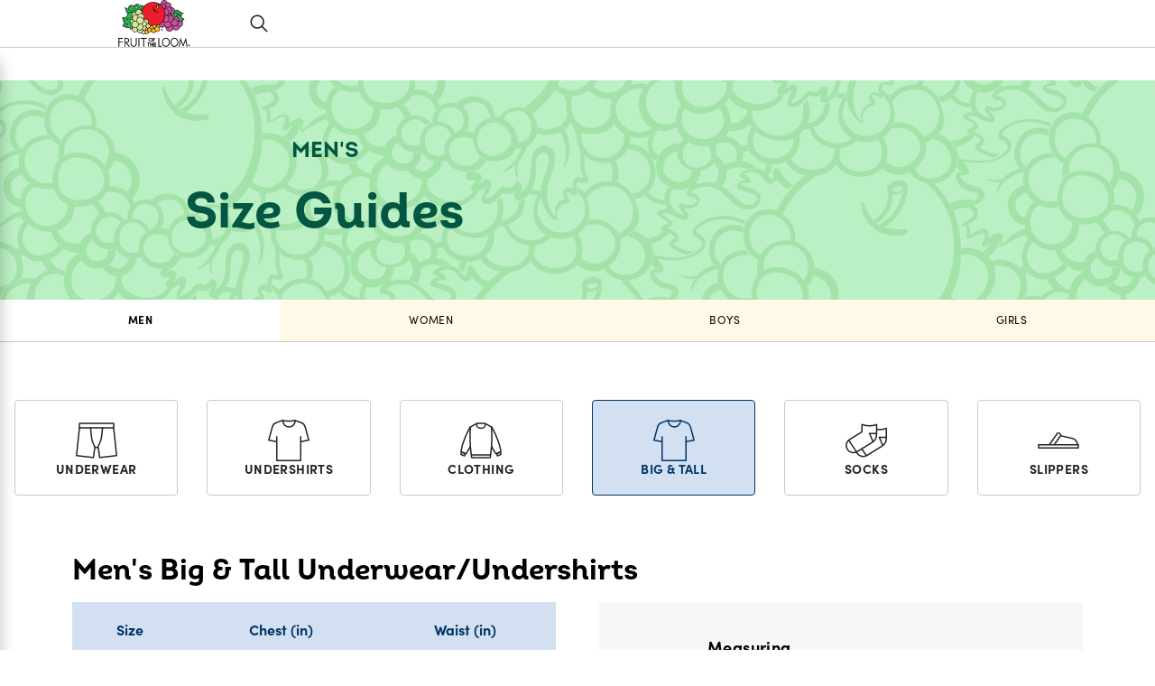

--- FILE ---
content_type: text/html; charset=utf-8
request_url: https://www.fruit.com/size-guide/men/big-and-tall
body_size: 27783
content:
<!DOCTYPE html><html lang="en"><head><meta charSet="utf-8"/><meta content="width=device-width, initial-scale=1" name="viewport"/><meta name="viewport" content="width=device-width, initial-scale=1"/><link rel="stylesheet" href="/_next/static/css/56be4088ad6b0567.css" data-precedence="next"/><link rel="preload" as="script" fetchPriority="low" href="/_next/static/chunks/webpack-b6f8bac1b89c8a71.js"/><script src="/_next/static/chunks/ba4105a1-dba2636585397530.js" async=""></script><script src="/_next/static/chunks/4519-15dd272b6743a1bc.js" async=""></script><script src="/_next/static/chunks/main-app-83f355745925ef11.js" async=""></script><script src="/_next/static/chunks/common-ed637f75e8450163.js" async=""></script><script src="/_next/static/chunks/8971-d73e0398ca222e24.js" async=""></script><script src="/_next/static/chunks/app/layout-38fd925eaa63f0d9.js" async=""></script><script src="/_next/static/chunks/app/(main)/size-guide/%5B%5B...slug%5D%5D/page-6a1c37ac4aa67e84.js" async=""></script><script src="/_next/static/chunks/app/global-error-f49bd80232acb33d.js" async=""></script><script src="/_next/static/chunks/app/(main)/layout-8b1b814147332f3e.js" async=""></script><script src="/_next/static/chunks/app/(main)/%5B%5B...slug%5D%5D/page-f053f6be0339bce8.js" async=""></script><script src="/_next/static/chunks/app/error-ad2dfc02b3391b81.js" async=""></script><script src="/_next/static/chunks/app/(simple)/layout-f1f8a49e6a59d859.js" async=""></script><link rel="preload" href="https://www.googletagmanager.com/gtm.js?id=GTM-MJMSZZ3M" as="script"/><link rel="preload" href="/_next/static/chunks/1914.627411fdeef68013.js" as="script" fetchPriority="low"/><meta content="website" property="og:type"/><meta content="#ffffff" name="msapplication-TileColor"/><meta content="#ffffff" name="theme-color"/><link href="/_next/static/media/fruit.536ebf3e.ico" rel="icon" type="image/x-icon"/><title>Comfortable underwear and stylish apparel  for the whole family | Fruit of the Loom</title><meta name="description" content="Shop underwear, undershirts, activewear &amp;amp; socks for men, women and kids at Fruit of the Loom. Our comfortable underwear is perfect for everyone and made with you in mind."/><meta property="og:title" content="Comfortable underwear and stylish apparel  for the whole family | Fruit of the Loom"/><meta property="og:description" content="Shop underwear, undershirts, activewear &amp;amp; socks for men, women and kids at Fruit of the Loom. Our comfortable underwear is perfect for everyone and made with you in mind."/><meta property="og:url" content="https://www.fruit.com/size-guide/big-and-tall"/><meta property="og:image" content="https://cdn1.fruit.com/images/logo.svg"/><meta name="twitter:card" content="summary_large_image"/><meta name="twitter:title" content="Comfortable underwear and stylish apparel  for the whole family | Fruit of the Loom"/><meta name="twitter:description" content="Shop underwear, undershirts, activewear &amp;amp; socks for men, women and kids at Fruit of the Loom. Our comfortable underwear is perfect for everyone and made with you in mind."/><meta name="twitter:image" content="https://cdn1.fruit.com/images/logo.svg"/><link href="https://use.typekit.net/jmp5rew.css" rel="stylesheet"/><script src="/_next/static/chunks/polyfills-42372ed130431b0a.js" noModule=""></script></head><body><noscript>You need to enable JavaScript to run this app.</noscript><span aria-atomic="true" class=" styles_screenReaderOnlyText__XFV9i" data-testid="accessibilityAssistanceMessage" role="region">If you are having trouble accessing the site, please call 1-855-253-4534 to ask for accessibility assistance.</span><div id="root"><div class="styles_rootLayout__a_sup" data-brand="fruit" data-site="fruit" data-testid="rootLayout"><!--$--><!--/$--><div class="styles_captcha__WKaXe"></div><div class=" styles_bodyScrollContainer__62DZf " data-testid="bodyScrollContainer"><header class="styles_header__udZKm" data-testid="header"><div class="" data-testid="headerSection"><div class=" styles_headerBackground__mZ7EF   " data-testid="headerBackground"></div><section class=" styles_gridContainer__vaoBC styles_container__ceYvH styles_container__NSLBw" data-testid="gridContainer"><div class="styles_navigation__IcBDd  " data-testid="navigation"><button aria-label="Menu" class="styles_navigationToggle__rzOPA styles_navigationToggle__wJWa_ styles_iconButton__ri7S5" data-backgroundcolor="" data-testid="navigationToggle" type="button"><svg class=" styles_hamburgerMenuIcon__JcBmB styles_scalableVectorGraphic__6Skjh" data-testid="hamburgerMenuIcon" viewBox="0 0 80 80" xmlns="http://www.w3.org/2000/svg"><path d="M4.00049 62.5H76.0005M4.00049 40H76.0005M4.00049 17.5H76.0005" data-color=""></path></svg><p class="styles_navigationToggleText__5APDR  styles_navigationToggleText__1mSPO styles_smallPreheading__04dcM" data-color="" data-testid="navigationToggleText">Menu</p></button><a class="styles_brandLogo__ZY_kR styles_brandLogo__fHlDW styles_link__Wko_I" data-testid="fruitOfTheLoomLogoMarkAndWordmarkStackedBlackTextLogo" draggable="true" href="/"><picture class="styles_image__ireqi styles_image__yrrXW " data-testid="image" id="image-4d946ce84d946ce8-undefinedundefined" tabindex="-1"><source data-testid="source" height="42" media="(max-width: 37.4375em)" srcSet="/_next/static/media/image.4d946ce8.svg" width="64"/><source data-testid="source" height="52" media="(min-width: 64em)" srcSet="/_next/static/media/image.4d946ce8.svg" width="80"/><img width="80" height="52" decoding="async" style="color:transparent" src="/_next/static/media/image.4d946ce8.svg" alt="Fruit Of The Loom" class="styles_img__GGvNu" draggable="false" role=""/></picture></a><div aria-hidden="true" class="styles_navigationMenu__yrlU_ styles_navigationMenu__Np613 styles_isSlideout__Eend5 styles_notEnabled__cIyZL    " data-testid="navigationMenu"></div><div class=" styles_navigationUserActions__RC6FW styles_flexRow__anH9l" data-testid="navigationUserActions"><div class=" styles_quickSearch__7WCKL" data-testid="quickSearch"><div class=" styles_oneColumn__g_Aqc  styles_oneColumn__TqPqu" data-testid="quickSearchInput"><div class="styles_flexRow__wTtem styles_isHidden__VWBRY  styles_flexRow__anH9l" data-testid="flexRow"><input class="styles_input__GLTHf styles_input__FNSyt " data-testid="input" placeholder="Search" type="text" name="" value=""/><svg class="styles_crossMarkIcon__KxU9t styles_crossMarkIcon__yJSgN styles_scalableVectorGraphic__6Skjh" data-testid="crossMarkIcon" viewBox="0 0 80 80" xmlns="http://www.w3.org/2000/svg"><path d="M76.1269 3.8705C78.6208 6.3645 78.6208 10.4073 76.1269 12.9013L12.9045 76.1263C10.4106 78.6203 6.368 78.6203 3.8741 76.1263C1.38021 73.6323 1.38021 69.5895 3.8741 67.0955L67.0965 3.8705C69.5904 1.3765 73.633 1.3765 76.1269 3.8705ZM3.87091 3.8705C6.36481 1.3765 10.4074 1.3765 12.9013 3.8705L76.1237 67.0955C78.6176 69.5895 78.6176 73.6323 76.1237 76.1263C73.6298 78.6203 69.5872 78.6203 67.0933 76.1263L3.87091 12.9013C1.37701 10.4073 1.37701 6.3645 3.87091 3.8705Z" data-color=""></path></svg></div><button aria-label="Search" class="styles_button__6QumY  styles_isVisible__kfW9I" data-backgroundcolor="" data-testid="button" type="button"><svg class="styles_searchIcon__JhUR1 styles_searchIcon__PuGtR styles_scalableVectorGraphic__6Skjh" data-testid="searchIcon" viewBox="0 0 80 80" xmlns="http://www.w3.org/2000/svg"><path d="M32.5912 8.3367C32.6054 8.3367 32.6244 8.3367 32.6411 8.3367C46.0131 8.3367 56.8533 19.1765 56.8533 32.5482C56.8533 32.5648 56.8533 32.5815 56.8533 32.5957C56.8533 32.61 56.8533 32.6266 56.8533 32.6432C56.8533 46.0149 46.0131 56.8547 32.6411 56.8547C32.6244 56.8547 32.6054 56.8547 32.5888 56.8547H32.5912C32.5769 56.8547 32.5627 56.8547 32.5461 56.8547C19.174 56.8547 8.33379 46.0149 8.33379 32.6432C8.33379 32.6266 8.33379 32.6076 8.33379 32.591V32.5933C8.33379 32.5791 8.33379 32.5648 8.33379 32.5482C8.33379 19.1765 19.174 8.3367 32.5461 8.3367C32.5627 8.3367 32.5769 8.3367 32.5912 8.3367ZM32.6102 2.00238C15.7419 2.00238 1.99927 15.7446 1.99927 32.6123C1.99927 49.4801 15.7419 63.2223 32.6102 63.2223C32.6149 63.2223 32.6221 63.2223 32.6268 63.2223C39.9541 63.2223 46.6758 60.6335 51.9296 56.3203L51.8774 56.3631L72.5887 77.0737C73.1635 77.6461 73.9568 78 74.8308 78C75.7049 78 76.4982 77.6461 77.073 77.0737C77.6454 76.5061 77.9993 75.7176 77.9993 74.8483C77.9993 73.979 77.6454 73.1905 77.073 72.6228L56.3617 51.9074C60.6322 46.7036 63.2211 39.9798 63.2211 32.648C63.2211 32.6337 63.2211 32.6218 63.2211 32.6076V32.61C63.2211 15.7446 49.4785 2 32.6102 2V2.00238Z" data-color=""></path></svg></button></div></div></div></div></section></div></header><main class="styles_content__QfdEB styles_navigationMiniBarDisabled__qj_37 styles_content__gkpiF" data-testid="content"><!--$--><!--/$--><!--$--><div class=" styles_simpleHero__yt47a styles_left__jZH6B styles_background__oli_t" data-testid="simpleHero"><section class=" styles_fullWidthWrapper__1Q1ve" data-testid="fullWidthWrapper"><section class=" styles_container__NSLBw" data-testid="container"><div class="styles_contentTextBlockWithMaxWidth__nyffy styles_contentTextBlockWithMaxWidth__WP4EK styles_contentTextBlock__3CKP4  styles_center__3MW61 styles_oneColumn__TqPqu" data-testid="contentTextBlockWithMaxWidth"><div class=" styles_extraLargeTextBlock__iTjtb  styles_center__stUwS styles_oneColumn__TqPqu" data-testid="oneColumn"><p class=" styles_extraLargePreheading__omJfA" data-color="&quot;fruitForest&quot;" data-testid="extraLargePreheading">Men&#x27;s</p><p class=" styles_extraLargeHeading__36Kch" data-color="&quot;fruitForest&quot;" data-testid="extraLargeHeading">Size Guides</p></div></div></section></section><div class="styles_pattern__YNePy styles_clusterPattern__c4GrJ"><div class="styles_patternOutlineColor__tql3A" data-outlinecolor="&quot;fruitMintDarken&quot;"></div><div class="styles_patternBackgroundColor__KFK4l" data-backgroundcolor="&quot;fruitMint&quot;"></div></div></div><span aria-atomic="true" class=" styles_screenReaderOnlyText__XFV9i" data-testid="screenReaderOnlyText"><h1 class=" styles_pageTitle__Z6_oI" data-testid="pageTitle">Men&#x27;s Size Guide | Fruit of the Loom</h1></span><div class="styles_sizeGuideNavBar__Wrnr8  styles_fruitOfTheLoomSizeGuideNavBar__3OXyg" data-testid="fruitOfTheLoomSizeGuideNavBar"><div class="styles_tabContainer__Amgcu styles_tabContainer__c_mLu styles_oneColumn__TqPqu" data-testid="tabContainer"><ul class=" styles_tabList__ciq97" data-testid="tabList"><li class="styles_tabListItem__JfCKO styles_active__AvMif styles_tabListItem__wZYhI styles_active__PUrlg styles_listItem__XOryO " data-testid="tabListItem">Men</li><li class="styles_tabListItem__JfCKO  styles_tabListItem__wZYhI  styles_listItem__XOryO " data-testid="tabListItem">Women</li><li class="styles_tabListItem__JfCKO  styles_tabListItem__wZYhI  styles_listItem__XOryO " data-testid="tabListItem">Boys</li><li class="styles_tabListItem__JfCKO  styles_tabListItem__wZYhI  styles_listItem__XOryO " data-testid="tabListItem">Girls</li></ul></div></div><nav class="styles_sizeGuideSecondaryNavBar__z3lLz styles_sizeGuideSecondaryNavBar__HCOwU" data-testid="sizeGuideSecondaryNavBar"><ul class="styles_tabList__QBJLN styles_tabList__ciq97" data-testid="tabList"><li class=" styles_tabListItemWithNoPadding__UPwp5 styles_tabListItem__wZYhI  styles_listItem__XOryO " data-testid="tabListItemWithNoPadding"><div class=" styles_sizeGuideSubcategoryButton__xNWU6  styles_flexColumnWithExtraSmallGap__3nIhx styles_flexColumn__gTRX_" data-testid="sizeGuideSubcategoryButton"><svg class="styles_icon__1VMzy styles_stroke__LRQJi styles_menUnderwearBoxerBriefsIcon__wSqI7 styles_scalableVectorGraphic__6Skjh" data-testid="menUnderwearBoxerBriefsIcon" viewBox="0 0 80 80" xmlns="http://www.w3.org/2000/svg"><path d="M71.5654 16.5L77 67.9047L45.8514 71.5L43.11 52.9163L36.8419 52.9483L34.1486 71.5L3 67.9047L8.43458 16.5" data-color=""></path><path d="M71.5 8.5H8.5V16.5H71.5V8.5Z" data-color=""></path><path d="M29 16.5C29 16.5 30.3333 33.3789 31.3216 37.8789C32.3255 42.3789 37 52.5 37 52.5" data-color=""></path><path d="M51 16.5C51 16.5 49.5 33.3789 48.3882 37.8789C47.2765 42.3789 42 52.5 42 52.5" data-color=""></path></svg><p class=" styles_smallSubheading___yhuR" data-color="" data-testid="smallSubheading">Underwear</p></div></li><li class=" styles_tabListItemWithNoPadding__UPwp5 styles_tabListItem__wZYhI  styles_listItem__XOryO " data-testid="tabListItemWithNoPadding"><div class=" styles_sizeGuideSubcategoryButton__xNWU6  styles_flexColumnWithExtraSmallGap__3nIhx styles_flexColumn__gTRX_" data-testid="sizeGuideSubcategoryButton"><svg class="styles_icon__1VMzy styles_stroke__LRQJi styles_menApparelCrewTShirtIcon__BhoUh styles_scalableVectorGraphic__6Skjh" data-testid="menApparelCrewTShirtIcon" viewBox="0 0 80 80" xmlns="http://www.w3.org/2000/svg"><path class="styles_primaryPath__qJ42J" d="M62 33V77H18V33" data-color=""></path><path class="styles_primaryPath__qJ42J" d="M16.8931 42L3 39.4299L9.65711 14.9335C10.6219 11.3835 13.259 8.50818 16.7162 7.23919L27.7149 3.22339C28.4063 2.96638 29.146 2.93425 29.8535 3.11095C31.5098 3.52859 35.0956 4.25143 40 4.25143C44.9044 4.25143 48.4902 3.52859 50.1465 3.11095C50.854 2.93425 51.5936 2.96638 52.2851 3.22339L63.2838 7.23919C66.741 8.50818 69.3781 11.3674 70.3429 14.9335L77 39.4299L63.1069 42" data-color=""></path><path class="styles_primaryPath__qJ42J" d="M52 3C52 9.62841 46.8522 15 40.5 15C34.1478 15 29 9.62841 29 3" data-color=""></path></svg><p class=" styles_smallSubheading___yhuR" data-color="" data-testid="smallSubheading">Undershirts</p></div></li><li class=" styles_tabListItemWithNoPadding__UPwp5 styles_tabListItem__wZYhI  styles_listItem__XOryO " data-testid="tabListItemWithNoPadding"><div class=" styles_sizeGuideSubcategoryButton__xNWU6  styles_flexColumnWithExtraSmallGap__3nIhx styles_flexColumn__gTRX_" data-testid="sizeGuideSubcategoryButton"><svg class="styles_icon__1VMzy styles_stroke__LRQJi styles_unisexApparelFleeceCrewIcon__kMaMJ styles_scalableVectorGraphic__6Skjh" data-testid="unisexApparelFleeceCrewIcon" viewBox="0 0 80 80" xmlns="http://www.w3.org/2000/svg"><path d="M60 51.7144C63.9074 59.28 67.6385 64.5 67.6385 64.5L77 60.8664C77 60.8664 75.2905 49.396 70.4469 37.4375C64.4908 22.7673 60.0814 15.5 60.0814 15.5" data-color=""></path><path d="M69 64.3246L70.5179 68.5L77 65.6754L75.4821 61.5L69 64.3246Z" data-color=""></path><path d="M19.7001 52.4466C15.9102 59.619 12.4066 64.5 12.4066 64.5L3 60.8664C3 60.8664 4.71772 49.396 9.5846 37.4375C15.5694 22.7673 20 15.5 20 15.5" data-color=""></path><path d="M11 64.3184L9.48205 68.5L3 65.6663L4.51795 61.5L11 64.3184Z" data-color=""></path><path d="M57.1611 71.5H22.8523C22.8523 71.5 20 53.4485 20 39.8059C20 24.3471 20.4305 15.2381 20.4305 15.2381L31.7726 8.76342C32.0686 8.59705 32.405 8.5 32.7413 8.5H47.2587C47.595 8.5 47.9314 8.58318 48.2274 8.76342L59.5695 15.2381C59.5695 15.2381 60 24.3471 60 39.8059C60 53.4485 57.1477 71.5 57.1477 71.5H57.1611Z" data-color=""></path><path d="M23 66.5H57.5" data-color=""></path><path d="M47.7938 9.5C47.9313 9.98254 48 10.4778 48 10.9984C48 14.5921 44.4261 17.5 40 17.5C35.5739 17.5 32 14.5921 32 10.9984C32 10.4778 32.0687 9.98254 32.2062 9.5" data-color=""></path></svg><p class=" styles_smallSubheading___yhuR" data-color="" data-testid="smallSubheading">Clothing</p></div></li><li class=" styles_tabListItemWithNoPadding__UPwp5 styles_tabListItem__wZYhI styles_active__PUrlg styles_listItem__XOryO " data-testid="tabListItemWithNoPadding"><div class=" styles_sizeGuideSubcategoryButton__xNWU6 styles_active__qVWoD styles_flexColumnWithExtraSmallGap__3nIhx styles_flexColumn__gTRX_" data-testid="sizeGuideSubcategoryButton"><svg class="styles_icon__1VMzy styles_stroke__LRQJi styles_menApparelCrewTShirtIcon__BhoUh styles_scalableVectorGraphic__6Skjh" data-testid="menApparelCrewTShirtIcon" viewBox="0 0 80 80" xmlns="http://www.w3.org/2000/svg"><path class="styles_primaryPath__qJ42J" d="M62 33V77H18V33" data-color=""></path><path class="styles_primaryPath__qJ42J" d="M16.8931 42L3 39.4299L9.65711 14.9335C10.6219 11.3835 13.259 8.50818 16.7162 7.23919L27.7149 3.22339C28.4063 2.96638 29.146 2.93425 29.8535 3.11095C31.5098 3.52859 35.0956 4.25143 40 4.25143C44.9044 4.25143 48.4902 3.52859 50.1465 3.11095C50.854 2.93425 51.5936 2.96638 52.2851 3.22339L63.2838 7.23919C66.741 8.50818 69.3781 11.3674 70.3429 14.9335L77 39.4299L63.1069 42" data-color=""></path><path class="styles_primaryPath__qJ42J" d="M52 3C52 9.62841 46.8522 15 40.5 15C34.1478 15 29 9.62841 29 3" data-color=""></path></svg><p class=" styles_smallSubheading___yhuR" data-color="" data-testid="smallSubheading">Big &amp; Tall</p></div></li><li class=" styles_tabListItemWithNoPadding__UPwp5 styles_tabListItem__wZYhI  styles_listItem__XOryO " data-testid="tabListItemWithNoPadding"><div class=" styles_sizeGuideSubcategoryButton__xNWU6  styles_flexColumnWithExtraSmallGap__3nIhx styles_flexColumn__gTRX_" data-testid="sizeGuideSubcategoryButton"><svg class="styles_icon__1VMzy styles_stroke__LRQJi styles_unisexUnderwearSocksAnkleIcon__kywhP styles_scalableVectorGraphic__6Skjh" data-testid="unisexUnderwearSocksAnkleIcon" viewBox="0 0 80 80" xmlns="http://www.w3.org/2000/svg"><path class="styles_primaryPath__yg_js" d="M59 10.5C59 10.5 54.1139 12.8972 46.21 12.8972C37.5875 12.8972 32.2703 10.5 32.2703 10.5V23.9372L9.18123 38.163C2.95388 42.0743 1.13358 50.2439 5.09354 56.3947C9.05349 62.5456 17.3247 64.3435 23.552 60.4322L51.3356 43.2414C56.1099 40.2448 58.984 35.0403 58.984 29.4572V10.5H59Z" data-color=""></path><path class="styles_primaryPath__yg_js" d="M59 27H46L52.0861 41" data-color=""></path><path class="styles_primaryPath__yg_js" d="M8 40L22 61" data-color=""></path><path class="styles_primaryPath__yg_js" d="M22 61.581C22.272 62.1961 22.6081 62.8112 22.9921 63.3947C26.9607 69.5456 35.2499 71.3435 41.4908 67.4322L69.3349 50.2414C74.1196 47.2448 77 42.0403 77 36.4572V17.5C77 17.5 72.1033 19.8973 64.1821 19.8973C62.8219 19.8973 61.5578 19.8342 60.3736 19.7395" data-color=""></path><path class="styles_primaryPath__yg_js" d="M77 34H64L70.0775 48" data-color=""></path><path class="styles_primaryPath__yg_js" d="M32 56L40 67.5" data-color=""></path></svg><p class=" styles_smallSubheading___yhuR" data-color="" data-testid="smallSubheading">Socks</p></div></li><li class=" styles_tabListItemWithNoPadding__UPwp5 styles_tabListItem__wZYhI  styles_listItem__XOryO " data-testid="tabListItemWithNoPadding"><div class=" styles_sizeGuideSubcategoryButton__xNWU6  styles_flexColumnWithExtraSmallGap__3nIhx styles_flexColumn__gTRX_" data-testid="sizeGuideSubcategoryButton"><svg class="styles_icon__1VMzy styles_fill__SgQNd styles_unisexApparelSlippersIcon__Te9PG styles_scalableVectorGraphic__6Skjh" data-testid="unisexApparelSlippersIcon" viewBox="0 0 80 80" xmlns="http://www.w3.org/2000/svg"><path d="M76.7872 46.5383H76.3126C75.7323 41.2517 71.5022 36.2703 66.3835 35.0991L45.2539 30.264C45.2238 27.3562 42.8791 25 40 25C37.2611 25 35.005 27.132 34.7657 29.8428C33.061 30.6296 31.8879 32.2876 31.7194 34.2043C30.0147 34.9909 28.8416 36.6491 28.6731 38.5658C26.9686 39.3525 25.7954 41.0106 25.6269 42.9271C24.1493 43.6091 23.073 44.9464 22.7024 46.5386H3.21277C2.54283 46.5386 2 47.0882 2 47.7664V53.7722C2 54.4504 2.54283 55 3.21277 55H76.7872C77.4572 55 78 54.4504 78 53.7722V47.7661C78 47.088 77.4572 46.5383 76.7872 46.5383ZM27.13 44.9862C27.7119 44.8398 28.1008 44.285 28.045 43.6805C28.036 43.5827 28.0316 43.4927 28.0316 43.4046C28.0316 42.0853 28.9134 40.9423 30.1763 40.6247C30.7587 40.4782 31.1478 39.9224 31.0912 39.3175C31.0823 39.2226 31.0778 39.1301 31.0778 39.0433C31.0778 37.724 31.9597 36.581 33.2224 36.2634C33.8049 36.1169 34.1939 35.5611 34.1373 34.9562C34.1284 34.8624 34.1241 34.7699 34.1241 34.682C34.1241 33.3628 35.006 32.2197 36.2687 31.9021C36.8513 31.7555 37.2402 31.1998 37.1836 30.5949C37.1747 30.4999 37.1702 30.4074 37.1702 30.3206C37.1702 28.741 38.4397 27.4558 40 27.4558C41.5603 27.4558 42.8298 28.741 42.8298 30.3206C42.8298 31.64 41.9479 32.783 40.6851 33.1006C40.1027 33.2471 39.7136 33.8029 39.7702 34.4078C39.7791 34.5027 39.7836 34.5952 39.7836 34.682C39.7836 36.0013 38.9017 37.1443 37.6388 37.4619C37.0564 37.6084 36.6673 38.1642 36.7239 38.7691C36.7328 38.864 36.7373 38.9565 36.7373 39.0433C36.7373 40.3626 35.8556 41.5056 34.5927 41.8232C34.0102 41.9697 33.6212 42.5255 33.6778 43.1304C33.6867 43.2254 33.6912 43.3179 33.6912 43.4046C33.6912 44.7239 32.8093 45.8669 31.5465 46.1845C31.3119 46.2435 31.1095 46.3698 30.9541 46.5381H25.2587C25.6127 45.7815 26.2854 45.1987 27.13 44.9862ZM75.5745 52.5441H4.42553V48.9939L56 48.9938C56.6699 48.9938 56 48.4442 56 47.7659C56 47.0877 56.5137 46.5383 55.8438 46.5383L35.1117 46.5383C35.6604 45.7753 36.0097 44.8628 36.0959 43.8823C37.8004 43.0955 38.9735 41.4374 39.142 39.5208C40.8465 38.7341 42.0198 37.0759 42.1883 35.1593C43.3058 34.6435 44.1926 33.7515 44.7199 32.6592L65.8487 37.4941C69.8499 38.4097 73.2848 42.39 73.8688 46.5381L55.8438 46.5383C55.1738 46.5383 56 47.0877 56 47.7659C56 48.4442 55.3301 48.9938 56 48.9938L75.5745 48.9937V52.5441Z" data-color=""></path></svg><p class=" styles_smallSubheading___yhuR" data-color="" data-testid="smallSubheading">Slippers</p></div></li></ul></nav><section class=" styles_fruitOfTheLoomSizeGuideComposer__03qQN styles_mainContainer__xwThE styles_gridContainer__vaoBC styles_container__ceYvH styles_container__NSLBw" data-testid="fruitOfTheLoomSizeGuideComposer"><div class=" styles_oneColumnWithExtraExtraLargeGap__OW_It styles_oneColumn__TqPqu" data-testid="oneColumnWithExtraExtraLargeGap"><div class=" styles_oneColumn__TqPqu" data-testid="oneColumn"><p class=" styles_smallHeading__WAIC5" data-color="" data-testid="smallHeading">Men&#x27;s Big &amp; Tall Underwear/Undershirts</p><div class=" styles_oneToOneOneColumnWithExtraLargeGap___ACOd styles_oneToOneOneColumn__svWh9 styles_oneColumn__TqPqu" data-testid="oneToOneOneColumnWithExtraLargeGap"><table class=" styles_table__FPFQm" data-testid="table"><thead class=" styles_tableHead__7igzx" data-testid="tableHead"><tr class="" data-testid="tableRow"><th aria-hidden="false" class=" styles_tableHeaderCell__gDb67" colSpan="1" data-testid="tableHeaderCell"><p class=" styles_tableHeadingText__lyMNf" data-testid="tableHeadingText">Size</p></th><th aria-hidden="false" class=" styles_tableHeaderCell__gDb67" colSpan="1" data-testid="tableHeaderCell"><p class=" styles_tableHeadingText__lyMNf" data-testid="tableHeadingText">Chest (in)</p></th><th aria-hidden="false" class=" styles_tableHeaderCell__gDb67" colSpan="1" data-testid="tableHeaderCell"><p class=" styles_tableHeadingText__lyMNf" data-testid="tableHeadingText">Waist (in)</p></th></tr></thead><tbody class="" data-testid="tableBody"><tr class="" data-testid="tableRow"><td class=" styles_tableDataCell__pi4Ht " data-testid="tableDataCell"><p class=" styles_tableBodyText__ewyHL" data-testid="tableBodyText">LT</p></td><td class=" styles_tableDataCell__pi4Ht " data-testid="tableDataCell"><p class=" styles_tableBodyText__ewyHL" data-testid="tableBodyText">42 - 44</p></td><td class=" styles_tableDataCell__pi4Ht " data-testid="tableDataCell"><p class=" styles_tableBodyText__ewyHL" data-testid="tableBodyText">36 - 38</p></td></tr><tr class="" data-testid="tableRow"><td class=" styles_tableDataCell__pi4Ht " data-testid="tableDataCell"><p class=" styles_tableBodyText__ewyHL" data-testid="tableBodyText">XLT</p></td><td class=" styles_tableDataCell__pi4Ht " data-testid="tableDataCell"><p class=" styles_tableBodyText__ewyHL" data-testid="tableBodyText">46 - 48</p></td><td class=" styles_tableDataCell__pi4Ht " data-testid="tableDataCell"><p class=" styles_tableBodyText__ewyHL" data-testid="tableBodyText">40 - 42</p></td></tr><tr class="" data-testid="tableRow"><td class=" styles_tableDataCell__pi4Ht " data-testid="tableDataCell"><p class=" styles_tableBodyText__ewyHL" data-testid="tableBodyText">2XLT</p></td><td class=" styles_tableDataCell__pi4Ht " data-testid="tableDataCell"><p class=" styles_tableBodyText__ewyHL" data-testid="tableBodyText">50 - 52</p></td><td class=" styles_tableDataCell__pi4Ht " data-testid="tableDataCell"><p class=" styles_tableBodyText__ewyHL" data-testid="tableBodyText">44 - 46</p></td></tr><tr class="" data-testid="tableRow"><td class=" styles_tableDataCell__pi4Ht " data-testid="tableDataCell"><p class=" styles_tableBodyText__ewyHL" data-testid="tableBodyText">2XB</p></td><td class=" styles_tableDataCell__pi4Ht " data-testid="tableDataCell"><p class=" styles_tableBodyText__ewyHL" data-testid="tableBodyText">50 - 52</p></td><td class=" styles_tableDataCell__pi4Ht " data-testid="tableDataCell"><p class=" styles_tableBodyText__ewyHL" data-testid="tableBodyText">46 - 48</p></td></tr><tr class="" data-testid="tableRow"><td class=" styles_tableDataCell__pi4Ht " data-testid="tableDataCell"><p class=" styles_tableBodyText__ewyHL" data-testid="tableBodyText">3XLT</p></td><td class=" styles_tableDataCell__pi4Ht " data-testid="tableDataCell"><p class=" styles_tableBodyText__ewyHL" data-testid="tableBodyText">54 - 56</p></td><td class=" styles_tableDataCell__pi4Ht " data-testid="tableDataCell"><p class=" styles_tableBodyText__ewyHL" data-testid="tableBodyText">48 - 50</p></td></tr><tr class="" data-testid="tableRow"><td class=" styles_tableDataCell__pi4Ht " data-testid="tableDataCell"><p class=" styles_tableBodyText__ewyHL" data-testid="tableBodyText">3XB</p></td><td class=" styles_tableDataCell__pi4Ht " data-testid="tableDataCell"><p class=" styles_tableBodyText__ewyHL" data-testid="tableBodyText">54 - 56</p></td><td class=" styles_tableDataCell__pi4Ht " data-testid="tableDataCell"><p class=" styles_tableBodyText__ewyHL" data-testid="tableBodyText">50 - 52</p></td></tr><tr class="" data-testid="tableRow"><td class=" styles_tableDataCell__pi4Ht " data-testid="tableDataCell"><p class=" styles_tableBodyText__ewyHL" data-testid="tableBodyText">4XB</p></td><td class=" styles_tableDataCell__pi4Ht " data-testid="tableDataCell"><p class=" styles_tableBodyText__ewyHL" data-testid="tableBodyText">58 - 60</p></td><td class=" styles_tableDataCell__pi4Ht " data-testid="tableDataCell"><p class=" styles_tableBodyText__ewyHL" data-testid="tableBodyText">54 - 56</p></td></tr><tr class="" data-testid="tableRow"><td class=" styles_tableDataCell__pi4Ht " data-testid="tableDataCell"><p class=" styles_tableBodyText__ewyHL" data-testid="tableBodyText">5XB</p></td><td class=" styles_tableDataCell__pi4Ht " data-testid="tableDataCell"><p class=" styles_tableBodyText__ewyHL" data-testid="tableBodyText">62 - 64</p></td><td class=" styles_tableDataCell__pi4Ht " data-testid="tableDataCell"><p class=" styles_tableBodyText__ewyHL" data-testid="tableBodyText">58 - 60</p></td></tr></tbody></table><div class=" styles_flexColumn__gTRX_" data-testid="flexColumn"><div class=" styles_sizeGuideInstructionsCard__8nNzu styles_background__oli_t styles_solidColorBackground__fu2dY" data-backgroundcolor="&quot;paleGray&quot;" data-testid="fruitOfTheLoomSizeGuideMenBigAndTallMeasuring"><section class=" styles_fullWidthWrapper__1Q1ve" data-testid="fullWidthWrapper"><section class=" styles_container__NSLBw" data-testid="container"><div class=" styles_oneColumn__TqPqu" data-testid="oneColumn"><p class="styles_largeSubheading__uBQcg styles_largeSubheading__r5D6G" data-color="" data-testid="largeSubheading">Measuring</p><div class=" styles_sizeGuideInstructions__E4e9Q undefined styles_oneColumn__TqPqu" data-testid="sizeGuideInstructions"><p class="styles_importantText__DO8S5 styles_importantText__ibhLX styles_bodyText__5RkTr styles_bodyText__flRmt" data-testid="importantText">Chest</p><p class=" styles_smallParagraph__5zOWp" data-color="" data-testid="smallParagraph">Measure around the fullest part of your chest, keeping tape firmly under your armpits and around your shoulder blades.</p><p class="styles_importantText__DO8S5 styles_importantText__ibhLX styles_bodyText__5RkTr styles_bodyText__flRmt" data-testid="importantText">Waist</p><p class=" styles_smallParagraph__5zOWp" data-color="" data-testid="smallParagraph">Measure around your waist, slightly below your natural waist, where you normally wear your pants. Insert your forefinger between the tape and your body to allow ease in fit.</p></div></div></section></section></div><div class=" styles_sizeGuideInstructionsCard__8nNzu styles_background__oli_t styles_solidColorBackground__fu2dY" data-backgroundcolor="&quot;paleGray&quot;" data-testid="sizeGuideTips"><section class=" styles_fullWidthWrapper__1Q1ve" data-testid="fullWidthWrapper"><section class=" styles_container__NSLBw" data-testid="container"><div class=" styles_oneColumn__TqPqu" data-testid="oneColumn"><p class="styles_largeSubheading__uBQcg styles_largeSubheading__r5D6G" data-color="" data-testid="largeSubheading">Tips</p><div class=" styles_sizeGuideInstructions__E4e9Q undefined styles_oneColumn__TqPqu" data-testid="sizeGuideInstructions"><p class="styles_importantText__DO8S5 styles_importantText__ibhLX styles_bodyText__5RkTr styles_bodyText__flRmt" data-testid="importantText">Hint:</p><p class=" styles_smallParagraph__5zOWp" data-color="" data-testid="smallParagraph">For the most accurate results, measure yourself in your undergarments.</p><p class="styles_importantText__DO8S5 styles_importantText__ibhLX styles_bodyText__5RkTr styles_bodyText__flRmt" data-testid="importantText">Between Sizes?</p><p class=" styles_smallParagraph__5zOWp" data-color="" data-testid="smallParagraph">If your measurements are between those listed in the size chart, pick the next larger size.</p></div></div></section></section></div></div></div></div></div></section><!--/$--><!--$--><!--/$--></main><footer class=" styles_footer__v_hzj" data-backgroundcolor="&quot;white&quot;" data-testid="footer"><section class=" styles_footerNavigation___Wpyd styles_container__NSLBw" data-testid="footerNavigation"><div class=" styles_footerContent__0rafK styles_responsiveAccordion__61gzW styles_oneColumnWithNoGap__VnTTq styles_oneColumn__TqPqu" data-testid="footerContent"><div class=" styles_responsiveAccordionItem__bhRyj styles_flexColumn__gTRX_" data-testid="responsiveAccordionItem"><div class=" styles_responsiveAccordionHeader__beeHK" data-testid="responsiveAccordionHeader"><div class=" styles_responsiveAccordionHeaderDetails__3UfCE styles_flexRowWithExtraExtraSmallGap__bq_hQ styles_flexRow__anH9l" data-testid="flexRowWithExtraExtraSmallGap"><div class="styles_headingText___Jj8_ styles_flexRowWithExtraExtraSmallGap__bq_hQ styles_flexRow__anH9l" data-testid="flexRowWithExtraExtraSmallGap"><p class=" styles_accordionHeading__44SQ4 styles_mediumHeading__ID_o_" data-color="" data-testid="accordionHeading">Customer Service</p></div></div><svg class="styles_icon__cshgn styles_downArrowIcon__aZdck styles_scalableVectorGraphic__6Skjh" data-testid="downArrowIcon" viewBox="0 0 80 80" xmlns="http://www.w3.org/2000/svg"><path class="styles_primaryPath__nPwwn" d="M2.00326 24.0265C2.0088 23.1897 2.36624 22.4361 2.9315 21.9068L2.93427 21.904C3.5411 21.3443 4.35297 21.0035 5.24797 21.0035C6.12357 21.0035 6.92436 21.3332 7.52842 21.8763L7.52564 21.8736L40.0033 51.7161L72.4809 21.8736C73.0822 21.3332 73.8829 21.0007 74.7585 21.0007C75.6535 21.0007 76.4654 21.3443 77.075 21.9068L77.0722 21.904C77.643 22.4333 78.0005 23.1897 78.0005 24.0265C78.0005 24.8828 77.6292 25.6531 77.039 26.1823L77.0362 26.1851L42.2837 58.1307C41.0174 59.2889 38.9891 59.2889 37.7228 58.1307L2.9703 26.1851C2.3801 25.6531 2.00603 24.8855 2.00049 24.0321L2.00326 24.0265Z" data-color=""></path></svg></div><div class="styles_responsiveAccordionItemContent__c4f9W  styles_responsiveAccordionItemContent__J_dz1 styles_accordionItemContent__SLnfg styles_oneColumnWithNoGap__VnTTq styles_oneColumn__TqPqu" data-testid="responsiveAccordionItemContent"><div class=" styles_oneColumnWithNoGap__VnTTq styles_oneColumn__TqPqu" data-testid="accordionLinks"><a class=" styles_footerAccordionLink__2w_iC styles_accordionLink__gaI8_ styles_link__Wko_I" data-testid="footerAccordionLink" draggable="true" href="/customer-service/contact">Contact Us</a><a class=" styles_footerAccordionLink__2w_iC styles_accordionLink__gaI8_ styles_link__Wko_I" data-testid="footerAccordionLink" draggable="true" href="/customer-service/faqs">Help / FAQ</a><a class=" styles_footerAccordionLink__2w_iC styles_accordionLink__gaI8_ styles_link__Wko_I" data-testid="footerAccordionLink" draggable="true" href="/size-guide">Size Guide</a></div></div></div><div class=" styles_responsiveAccordionItem__bhRyj styles_flexColumn__gTRX_" data-testid="responsiveAccordionItem"><div class=" styles_responsiveAccordionHeader__beeHK" data-testid="responsiveAccordionHeader"><div class=" styles_responsiveAccordionHeaderDetails__3UfCE styles_flexRowWithExtraExtraSmallGap__bq_hQ styles_flexRow__anH9l" data-testid="flexRowWithExtraExtraSmallGap"><div class="styles_headingText___Jj8_ styles_flexRowWithExtraExtraSmallGap__bq_hQ styles_flexRow__anH9l" data-testid="flexRowWithExtraExtraSmallGap"><p class=" styles_accordionHeading__44SQ4 styles_mediumHeading__ID_o_" data-color="" data-testid="accordionHeading">About Fruit</p></div></div><svg class="styles_icon__cshgn styles_downArrowIcon__aZdck styles_scalableVectorGraphic__6Skjh" data-testid="downArrowIcon" viewBox="0 0 80 80" xmlns="http://www.w3.org/2000/svg"><path class="styles_primaryPath__nPwwn" d="M2.00326 24.0265C2.0088 23.1897 2.36624 22.4361 2.9315 21.9068L2.93427 21.904C3.5411 21.3443 4.35297 21.0035 5.24797 21.0035C6.12357 21.0035 6.92436 21.3332 7.52842 21.8763L7.52564 21.8736L40.0033 51.7161L72.4809 21.8736C73.0822 21.3332 73.8829 21.0007 74.7585 21.0007C75.6535 21.0007 76.4654 21.3443 77.075 21.9068L77.0722 21.904C77.643 22.4333 78.0005 23.1897 78.0005 24.0265C78.0005 24.8828 77.6292 25.6531 77.039 26.1823L77.0362 26.1851L42.2837 58.1307C41.0174 59.2889 38.9891 59.2889 37.7228 58.1307L2.9703 26.1851C2.3801 25.6531 2.00603 24.8855 2.00049 24.0321L2.00326 24.0265Z" data-color=""></path></svg></div><div class="styles_responsiveAccordionItemContent__c4f9W  styles_responsiveAccordionItemContent__J_dz1 styles_accordionItemContent__SLnfg styles_oneColumnWithNoGap__VnTTq styles_oneColumn__TqPqu" data-testid="responsiveAccordionItemContent"><div class=" styles_oneColumnWithNoGap__VnTTq styles_oneColumn__TqPqu" data-testid="accordionLinks"><a class=" styles_footerAccordionLink__2w_iC styles_accordionLink__gaI8_ styles_link__Wko_I" data-testid="footerAccordionLink" draggable="true" href="/our-purpose">The Fruit Story</a><a class=" styles_footerAccordionLink__2w_iC styles_accordionLink__gaI8_ styles_link__Wko_I" data-testid="footerAccordionLink" draggable="true" target="_blank" href="https://www.fruitactivewear.com">Fruit B2B</a><a class=" styles_footerAccordionLink__2w_iC styles_accordionLink__gaI8_ styles_link__Wko_I" data-testid="footerAccordionLink" draggable="true" target="_blank" href="https://www.fotlinc.com/careers/">Careers</a><a class=" styles_footerAccordionLink__2w_iC styles_accordionLink__gaI8_ styles_link__Wko_I" data-testid="footerAccordionLink" draggable="true" target="_blank" href="/customer-service/where-to-buy">Where To Buy</a></div></div></div><div class=" styles_responsiveAccordionItem__bhRyj styles_flexColumn__gTRX_" data-testid="responsiveAccordionItem"><div class=" styles_responsiveAccordionHeader__beeHK" data-testid="responsiveAccordionHeader"><div class=" styles_responsiveAccordionHeaderDetails__3UfCE styles_flexRowWithExtraExtraSmallGap__bq_hQ styles_flexRow__anH9l" data-testid="flexRowWithExtraExtraSmallGap"><div class="styles_headingText___Jj8_ styles_flexRowWithExtraExtraSmallGap__bq_hQ styles_flexRow__anH9l" data-testid="flexRowWithExtraExtraSmallGap"><p class=" styles_accordionHeading__44SQ4 styles_mediumHeading__ID_o_" data-color="" data-testid="accordionHeading">Legal</p></div></div><svg class="styles_icon__cshgn styles_downArrowIcon__aZdck styles_scalableVectorGraphic__6Skjh" data-testid="downArrowIcon" viewBox="0 0 80 80" xmlns="http://www.w3.org/2000/svg"><path class="styles_primaryPath__nPwwn" d="M2.00326 24.0265C2.0088 23.1897 2.36624 22.4361 2.9315 21.9068L2.93427 21.904C3.5411 21.3443 4.35297 21.0035 5.24797 21.0035C6.12357 21.0035 6.92436 21.3332 7.52842 21.8763L7.52564 21.8736L40.0033 51.7161L72.4809 21.8736C73.0822 21.3332 73.8829 21.0007 74.7585 21.0007C75.6535 21.0007 76.4654 21.3443 77.075 21.9068L77.0722 21.904C77.643 22.4333 78.0005 23.1897 78.0005 24.0265C78.0005 24.8828 77.6292 25.6531 77.039 26.1823L77.0362 26.1851L42.2837 58.1307C41.0174 59.2889 38.9891 59.2889 37.7228 58.1307L2.9703 26.1851C2.3801 25.6531 2.00603 24.8855 2.00049 24.0321L2.00326 24.0265Z" data-color=""></path></svg></div><div class="styles_responsiveAccordionItemContent__c4f9W  styles_responsiveAccordionItemContent__J_dz1 styles_accordionItemContent__SLnfg styles_oneColumnWithNoGap__VnTTq styles_oneColumn__TqPqu" data-testid="responsiveAccordionItemContent"><div class=" styles_oneColumnWithNoGap__VnTTq styles_oneColumn__TqPqu" data-testid="accordionLinks"><a class=" styles_footerAccordionLink__2w_iC styles_accordionLink__gaI8_ styles_link__Wko_I" data-testid="footerAccordionLink" draggable="true" target="_blank" href="https://www.fotlinc.com/accessibility/">Accessibility</a><a class=" styles_footerAccordionLink__2w_iC styles_accordionLink__gaI8_ styles_link__Wko_I" data-testid="footerAccordionLink" draggable="true" href="/dmca">DMCA Statement</a><a class=" styles_footerAccordionLink__2w_iC styles_accordionLink__gaI8_ styles_link__Wko_I" data-testid="footerAccordionLink" draggable="true" target="_blank" href="https://www.fotlinc.com/sustainability/">Sustainability</a><a class=" styles_footerAccordionLink__2w_iC styles_accordionLink__gaI8_ styles_link__Wko_I" data-testid="footerAccordionLink" draggable="true" target="_blank" href="https://www.fotlinc.com/california-ab-1305-disclosure/">California AB 1305 Disclosure Statement</a><a class=" styles_footerAccordionLink__2w_iC styles_accordionLink__gaI8_ styles_link__Wko_I" data-testid="footerAccordionLink" draggable="true" target="_blank" href="https://www.fotlinc.com/idea-submission-policy/">Idea Submission Policy</a><a class=" styles_footerAccordionLink__2w_iC styles_accordionLink__gaI8_ styles_link__Wko_I" data-testid="footerAccordionLink" draggable="true" href="/customer-service/privacy-policy">Privacy Policy</a><a class=" styles_footerAccordionLink__2w_iC styles_accordionLink__gaI8_ styles_link__Wko_I" data-testid="footerAccordionLink" draggable="true" href="/privacy/preferences">My Privacy Preferences</a></div></div></div><div class=" styles_responsiveAccordionItem__bhRyj styles_flexColumn__gTRX_" data-testid="responsiveAccordionItem"><div class=" styles_responsiveAccordionHeader__beeHK" data-testid="responsiveAccordionHeader"><div class=" styles_responsiveAccordionHeaderDetails__3UfCE styles_flexRowWithExtraExtraSmallGap__bq_hQ styles_flexRow__anH9l" data-testid="flexRowWithExtraExtraSmallGap"><div class="styles_headingText___Jj8_ styles_flexRowWithExtraExtraSmallGap__bq_hQ styles_flexRow__anH9l" data-testid="flexRowWithExtraExtraSmallGap"><p class=" styles_accordionHeading__44SQ4 styles_mediumHeading__ID_o_" data-color="" data-testid="accordionHeading">Join Us on Social</p></div></div><svg class="styles_icon__cshgn styles_downArrowIcon__aZdck styles_scalableVectorGraphic__6Skjh" data-testid="downArrowIcon" viewBox="0 0 80 80" xmlns="http://www.w3.org/2000/svg"><path class="styles_primaryPath__nPwwn" d="M2.00326 24.0265C2.0088 23.1897 2.36624 22.4361 2.9315 21.9068L2.93427 21.904C3.5411 21.3443 4.35297 21.0035 5.24797 21.0035C6.12357 21.0035 6.92436 21.3332 7.52842 21.8763L7.52564 21.8736L40.0033 51.7161L72.4809 21.8736C73.0822 21.3332 73.8829 21.0007 74.7585 21.0007C75.6535 21.0007 76.4654 21.3443 77.075 21.9068L77.0722 21.904C77.643 22.4333 78.0005 23.1897 78.0005 24.0265C78.0005 24.8828 77.6292 25.6531 77.039 26.1823L77.0362 26.1851L42.2837 58.1307C41.0174 59.2889 38.9891 59.2889 37.7228 58.1307L2.9703 26.1851C2.3801 25.6531 2.00603 24.8855 2.00049 24.0321L2.00326 24.0265Z" data-color=""></path></svg></div><div class="styles_responsiveAccordionItemContent__c4f9W  styles_responsiveAccordionItemContent__J_dz1 styles_accordionItemContent__SLnfg styles_oneColumnWithNoGap__VnTTq styles_oneColumn__TqPqu" data-testid="responsiveAccordionItemContent"><div class=" styles_socialMediaIcons__5djjP styles_flexRow__anH9l" data-testid="socialMediaIcons"><a class=" styles_link__Wko_I" data-testid="link" draggable="true" target="_blank" href="https://www.facebook.com/FruitoftheLoom/"><svg aria-label="Facebook" class="styles_icon__4aHw6 styles_facebookIcon__ia5G8 styles_scalableVectorGraphic__6Skjh" data-testid="facebookIcon" viewBox="0 0 80 80" xmlns="http://www.w3.org/2000/svg"><path d="M47.125 16.25H59V2H47.125C37.9575 2 30.5 9.4575 30.5 18.625V25.75H21V40H30.5V78H44.75V40H56.625L59 25.75H44.75V18.625C44.75 17.3378 45.8377 16.25 47.125 16.25Z" data-color=""></path></svg></a><a class=" styles_link__Wko_I" data-testid="link" draggable="true" target="_blank" href="https://www.instagram.com/fruitoftheloom/"><svg aria-label="Instagram" class="styles_icon__4aHw6 styles_instagramIcon__h9Wr2 styles_scalableVectorGraphic__6Skjh" data-testid="instagramIcon" viewBox="0 0 80 80" xmlns="http://www.w3.org/2000/svg"><path d="M40.0214 8.84582C50.1802 8.84582 51.3826 8.89095 55.3773 9.0691C59.0915 9.23301 61.0947 9.85535 62.4326 10.3756C64.2006 11.0597 65.4767 11.891 66.7979 13.2118C68.1358 14.5491 68.9509 15.8104 69.6496 17.5777C70.17 18.915 70.7926 20.9317 70.9565 24.6302C71.1348 28.6398 71.1799 29.8417 71.1799 39.9822C71.1799 50.1226 71.1348 51.3388 70.9565 55.3342C70.7926 59.0469 70.17 61.0494 69.6496 62.3867C68.9652 64.154 68.1358 65.4295 66.8122 66.7502C65.4743 68.0876 64.2125 68.9023 62.4469 69.6007C61.109 70.1209 59.0891 70.7432 55.3915 70.9071C51.3803 71.0853 50.1778 71.1304 40.0333 71.1304C29.8887 71.1304 28.672 71.0853 24.675 70.9071C20.9608 70.7432 18.9575 70.1209 17.6197 69.6007C15.8517 68.9166 14.5756 68.0876 13.252 66.7645C11.9141 65.4272 11.099 64.1658 10.4003 62.4009C9.87993 61.0636 9.25733 59.0445 9.09336 55.3485C8.91514 51.3388 8.86999 50.1369 8.86999 39.9964C8.86999 29.856 8.91514 28.6398 9.09336 24.6444C9.25733 20.9317 9.87993 18.9293 10.4003 17.5919C11.0847 15.8247 11.9165 14.5491 13.2377 13.226C14.5756 11.8887 15.8374 11.0739 17.6054 10.3756C18.9433 9.85535 20.9608 9.23301 24.6607 9.0691C28.6554 8.89095 29.8602 8.84582 40.019 8.84582H40.0214ZM40.0214 2.00238C29.6986 2.00238 28.4082 2.04751 24.3518 2.22566C20.312 2.40381 17.5341 3.05704 15.1293 3.99294C12.6198 4.97159 10.4954 6.26379 8.38759 8.38737C6.26315 10.4967 4.97042 12.6179 3.99137 15.112C3.05509 17.5326 2.4016 20.2927 2.22338 24.3309C2.04515 28.3999 2 29.6897 2 40.0083C2 50.3269 2.04515 51.6168 2.22338 55.6715C2.4016 59.7096 3.05509 62.4865 3.99137 64.8903C4.9728 67.3987 6.26315 69.5223 8.38759 71.6293C10.4954 73.7362 12.6198 75.045 15.115 76.0094C17.5365 76.9453 20.2978 77.5986 24.3376 77.7767C28.3916 77.9549 29.6843 78 40.0071 78C50.3299 78 51.6227 77.9549 55.6767 77.7767C59.7165 77.5986 62.4944 76.9453 64.8993 76.0094C67.3944 75.045 69.5189 73.7386 71.6267 71.6293C73.7345 69.5199 75.0438 67.3987 76.0086 64.9046C76.9449 62.4841 77.5984 59.7239 77.7766 55.6858C77.9548 51.6334 78 50.3412 78 40.0226C78 29.704 77.9548 28.4141 77.7766 24.3594C77.5984 20.3212 76.9449 17.5444 76.0086 15.1406C75.0723 12.6155 73.7796 10.4943 71.6576 8.385C69.5497 6.27804 67.4253 4.96921 64.9301 4.00481C62.5087 3.06892 59.7474 2.41569 55.7076 2.23754C51.6393 2.04513 50.3466 2 40.0238 2L40.0214 2.00238ZM40.0214 20.4851C29.2399 20.4851 20.4903 29.2289 20.4903 40.0083C20.4903 50.7878 29.2376 59.5315 40.0214 59.5315C50.8052 59.5315 59.5525 50.7878 59.5525 40.0083C59.5525 29.2313 50.8052 20.4851 40.0214 20.4851ZM40.0214 52.6714C33.0254 52.6714 27.3531 47.0014 27.3531 40.0083C27.3531 33.0152 33.0254 27.3452 40.0214 27.3452C47.0173 27.3452 52.6896 33.0152 52.6896 40.0083C52.6896 47.0014 47.0173 52.6714 40.0214 52.6714ZM64.8826 19.7131C64.8826 22.231 62.8413 24.2715 60.3224 24.2715C57.8035 24.2715 55.7622 22.231 55.7622 19.7131C55.7622 17.1952 57.8035 15.1548 60.3224 15.1548C62.8413 15.1548 64.8826 17.1952 64.8826 19.7131Z" data-color=""></path></svg></a><a class=" styles_link__Wko_I" data-testid="link" draggable="true" target="_blank" href="https://www.youtube.com/user/fruitoftheloom"><svg aria-label="YouTube" class="styles_icon__4aHw6 styles_youTubeIcon__u82K4 styles_scalableVectorGraphic__6Skjh" data-testid="youTubeIcon" viewBox="0 0 80 80" xmlns="http://www.w3.org/2000/svg"><path d="M77.2281 24.803C77.2281 24.803 76.4847 19.5638 74.2 17.2624C71.3049 14.2343 68.0701 14.22 66.5858 14.0419C55.9576 13.27 40 13.27 40 13.27H39.9715C39.9715 13.27 24.0139 13.27 13.3858 14.0419C11.9014 14.22 8.66663 14.2343 5.7715 17.2624C3.48437 19.5638 2.75762 24.803 2.75762 24.803C2.75762 24.803 2 30.9495 2 37.1079V42.8673C2 49.0114 2.75762 55.1721 2.75762 55.1721C2.75762 55.1721 3.501 60.4114 5.7715 62.7128C8.66663 65.7409 12.4666 65.6364 14.1576 65.9641C20.2447 66.5436 40 66.7218 40 66.7218C40 66.7218 55.9719 66.6933 66.6 65.9356C68.0844 65.7575 71.3215 65.7433 74.2142 62.7151C76.499 60.4138 77.2424 55.1745 77.2424 55.1745C77.2424 55.1745 78 49.0304 78 42.8696V37.1103C77.9857 30.9638 77.2281 24.803 77.2281 24.803ZM32.134 49.8593V28.4985L52.6635 39.2169L32.134 49.8593Z" data-color=""></path></svg></a></div></div></div><div class=" styles_responsiveAccordionItem__bhRyj styles_flexColumn__gTRX_" data-testid="responsiveAccordionItem"><div class=" styles_responsiveAccordionHeader__beeHK" data-testid="responsiveAccordionHeader"><div class=" styles_responsiveAccordionHeaderDetails__3UfCE styles_flexRowWithExtraExtraSmallGap__bq_hQ styles_flexRow__anH9l" data-testid="flexRowWithExtraExtraSmallGap"><div class="styles_headingText___Jj8_ styles_flexRowWithExtraExtraSmallGap__bq_hQ styles_flexRow__anH9l" data-testid="flexRowWithExtraExtraSmallGap"><p class=" styles_accordionHeading__44SQ4 styles_mediumHeading__ID_o_" data-color="" data-testid="accordionHeading">Get the latest news</p></div></div><svg class="styles_icon__cshgn styles_downArrowIcon__aZdck styles_scalableVectorGraphic__6Skjh" data-testid="downArrowIcon" viewBox="0 0 80 80" xmlns="http://www.w3.org/2000/svg"><path class="styles_primaryPath__nPwwn" d="M2.00326 24.0265C2.0088 23.1897 2.36624 22.4361 2.9315 21.9068L2.93427 21.904C3.5411 21.3443 4.35297 21.0035 5.24797 21.0035C6.12357 21.0035 6.92436 21.3332 7.52842 21.8763L7.52564 21.8736L40.0033 51.7161L72.4809 21.8736C73.0822 21.3332 73.8829 21.0007 74.7585 21.0007C75.6535 21.0007 76.4654 21.3443 77.075 21.9068L77.0722 21.904C77.643 22.4333 78.0005 23.1897 78.0005 24.0265C78.0005 24.8828 77.6292 25.6531 77.039 26.1823L77.0362 26.1851L42.2837 58.1307C41.0174 59.2889 38.9891 59.2889 37.7228 58.1307L2.9703 26.1851C2.3801 25.6531 2.00603 24.8855 2.00049 24.0321L2.00326 24.0265Z" data-color=""></path></svg></div><div class="styles_responsiveAccordionItemContent__c4f9W  styles_responsiveAccordionItemContent__J_dz1 styles_accordionItemContent__SLnfg styles_oneColumnWithNoGap__VnTTq styles_oneColumn__TqPqu" data-testid="responsiveAccordionItemContent"><form class=" styles_emailSignupForm__7Bs2X" data-testid="emailSignupForm"><div class=" styles_oneHugColumn__4USi_ styles_oneColumn__8a3bT styles_oneColumn__TqPqu" data-testid="oneHugColumn"><div class=" styles_withLabel__E0UU1 styles_oneColumn__TqPqu" data-testid="emailInputWithLabel"><label class="" data-testid="label"><span class="styles_span__32OXS required " data-color="" data-testid="span">Email</span><div class=" styles_oneColumnWithNoGap__VnTTq styles_oneColumn__TqPqu" data-testid="emailInput"><input aria-label="Email" autoComplete="email" class=" styles_input__FNSyt " data-testid="input" placeholder="Enter your email address" required="" type="email" name=""/><div class=" styles_flexRow__anH9l" data-testid="formInputMessage"></div></div></label></div><button class="styles_colorSchemeButton__wtalE styles_colorSchemeButton__cLnX3 styles_primaryButton__rmoCI styles_buttonWithIcon__YyJhU" data-backgroundcolor="&quot;fruitBlueberry&quot;" data-bordercolor="&quot;fruitBlueberry&quot;" data-hoverbackgroundcolor="&quot;fruitBlueberryDarken&quot;" data-hoverbordercolor="&quot;fruitBlueberryDarken&quot;" data-hovertextcolor="&quot;white&quot;" data-testid="colorSchemeButton" data-textcolor="&quot;white&quot;" type="submit">Submit</button></div><div class=" styles_alignCenterOneColumn___8L9X styles_oneColumn__TqPqu" data-testid="alignCenterOneColumn"><div class=" styles_captchaDisclaimer__GYU6d styles_oneColumn__TqPqu" data-testid="captchaDisclaimer"><p class=" styles_disclaimerText__Obckq styles_bodyText__flRmt" data-color="&quot;fruitBlack&quot;" data-testid="disclaimerText">This site is protected by reCAPTCHA and the Google <a class=" styles_link__Wko_I" data-color="&quot;fruitBlack&quot;" data-testid="link" draggable="true" target="_blank" href="https://policies.google.com/privacy">Privacy Policy</a> and <a class=" styles_link__Wko_I" data-color="&quot;fruitBlack&quot;" data-testid="link" draggable="true" target="_blank" href="https://policies.google.com/terms">Terms of Service</a> apply.</p></div></div><span aria-live="assertive" class=" styles_screenReaderLiveRegion__aOrnj" data-testid="screenReaderLiveRegion" role="status"></span></form></div></div></div></section><div class="styles_divider__UHsQR styles_thinDivider__UVArz styles_divider__hC6ID" data-color="&quot;lightGray&quot;" data-testid="thinDivider"></div><div class=" styles_footerBrands__UDABN styles_background__oli_t styles_solidColorBackground__fu2dY" data-backgroundcolor="" data-testid="footerBrands"><section class=" styles_fullWidthWrapper__1Q1ve" data-testid="fullWidthWrapper"><section class=" styles_container__NSLBw" data-testid="container"><div class=" styles_footerBlock__qjM3t styles_flexColumn__gTRX_" data-testid="footerBlock"><div class=" styles_evenlySpacedContainer__R1J0B" data-testid="evenlySpacedContainer"><a class=" styles_brandLogo__fHlDW styles_link__Wko_I" data-testid="russellAthleticHorizontalLogoMarkAndWordmarkBlackLogo" draggable="true" href="https://www.russellathletic.com"><picture class="styles_image__ireqi styles_image__yrrXW " data-testid="image" id="image-07ce480007ce4800-undefinedundefined" tabindex="-1"><source data-testid="source" height="16" media="(max-width: 37.4375em)" srcSet="/_next/static/media/image.07ce4800.svg" width="86"/><source data-testid="source" height="24" media="(min-width: 64em)" srcSet="/_next/static/media/image.07ce4800.svg" width="129"/><img loading="lazy" width="129" height="24" decoding="async" style="color:transparent" src="/_next/static/media/image.07ce4800.svg" alt="Russell Athletic" class="styles_img__GGvNu" draggable="false" role=""/></picture></a><a class=" styles_brandLogo__fHlDW styles_link__Wko_I" data-testid="vanityFairLingerieStackedWordmarkBlackLogo" draggable="true" href="https://www.vanityfairlingerie.com"><picture class="styles_image__ireqi styles_image__yrrXW " data-testid="image" id="image-8678ca568678ca56-undefinedundefined" tabindex="-1"><source data-testid="source" height="32" media="(max-width: 37.4375em)" srcSet="/_next/static/media/image.8678ca56.svg" width="57"/><source data-testid="source" height="48" media="(min-width: 64em)" srcSet="/_next/static/media/image.8678ca56.svg" width="86"/><img loading="lazy" width="86" height="48" decoding="async" style="color:transparent" src="/_next/static/media/image.8678ca56.svg" alt="Vanity Fair Lingerie" class="styles_img__GGvNu" draggable="false" role=""/></picture></a><a class=" styles_brandLogo__fHlDW styles_link__Wko_I" data-testid="spaldingLogoMarkAndHorizontalWordmarkBlackLogo" draggable="true" href="https://www.spalding.com"><picture class="styles_image__ireqi styles_image__yrrXW " data-testid="image" id="image-194367e3194367e3-undefinedundefined" tabindex="-1"><source data-testid="source" height="32" media="(max-width: 37.4375em)" srcSet="/_next/static/media/image.194367e3.svg" width="72"/><source data-testid="source" height="48" media="(min-width: 64em)" srcSet="/_next/static/media/image.194367e3.svg" width="108"/><img loading="lazy" width="108" height="48" decoding="async" style="color:transparent" src="/_next/static/media/image.194367e3.svg" alt="Spalding" class="styles_img__GGvNu" draggable="false" role=""/></picture></a></div></div></section></section></div><div class="styles_divider__UHsQR styles_thinDivider__UVArz styles_divider__hC6ID" data-color="&quot;lightGray&quot;" data-testid="thinDivider"></div><div class=" styles_footerBottom__kLj_G styles_background__oli_t styles_solidColorBackground__fu2dY" data-backgroundcolor="" data-testid="footerBottom"><section class=" styles_fullWidthWrapper__1Q1ve" data-testid="fullWidthWrapper"><section class=" styles_container__NSLBw" data-testid="container"><div class="styles_flexRowWithExtraLargeGap__HIDsL styles_center__SrIoy styles_flexRowWithExtraLargeGap__FOmmz styles_flexRow__anH9l" data-testid="flexRowWithExtraLargeGap"><p class=" styles_footerText__awWTk styles_smallParagraph__5zOWp" data-color="" data-testid="footerText">Copyright © 2026 Fruit of The Loom, Inc. All Rights Reserved.</p></div></section></section></div></footer></div></div></div><script src="/_next/static/chunks/webpack-b6f8bac1b89c8a71.js" async=""></script><script>(self.__next_f=self.__next_f||[]).push([0])</script><script>self.__next_f.push([1,"1:I[51970,[],\"HTTPAccessFallbackBoundary\"]\n2:I[24674,[\"9695\",\"static/chunks/common-ed637f75e8450163.js\",\"8971\",\"static/chunks/8971-d73e0398ca222e24.js\",\"7177\",\"static/chunks/app/layout-38fd925eaa63f0d9.js\"],\"GoogleTagManager\"]\n5:\"$Sreact.fragment\"\n7:I[89554,[],\"\"]\n8:I[83936,[],\"\"]\na:I[1099,[],\"OutletBoundary\"]\nd:I[32145,[\"9695\",\"static/chunks/common-ed637f75e8450163.js\",\"5218\",\"static/chunks/app/(main)/size-guide/%5B%5B...slug%5D%5D/page-6a1c37ac4aa67e84.js\"],\"default\"]\nf:I[1099,[],\"MetadataBoundary\"]\n11:I[1099,[],\"ViewportBoundary\"]\n13:I[96526,[\"9695\",\"static/chunks/common-ed637f75e8450163.js\",\"4219\",\"static/chunks/app/global-error-f49bd80232acb33d.js\"],\"default\"]\n14:I[59763,[\"9695\",\"static/chunks/common-ed637f75e8450163.js\",\"2076\",\"static/chunks/app/(main)/layout-8b1b814147332f3e.js\"],\"default\"]\n16:\"$Sreact.suspense\"\n17:I[6325,[\"9695\",\"static/chunks/common-ed637f75e8450163.js\",\"2076\",\"static/chunks/app/(main)/layout-8b1b814147332f3e.js\"],\"default\"]\n18:I[32774,[\"9695\",\"static/chunks/common-ed637f75e8450163.js\",\"2076\",\"static/chunks/app/(main)/layout-8b1b814147332f3e.js\"],\"default\"]\n1a:I[38661,[\"9695\",\"static/chunks/common-ed637f75e8450163.js\",\"7989\",\"static/chunks/app/(main)/%5B%5B...slug%5D%5D/page-f053f6be0339bce8.js\"],\"default\"]\n:HL[\"/_next/static/css/56be4088ad6b0567.css\",\"style\"]\n"])</script><script>self.__next_f.push([1,"0:{\"P\":null,\"b\":\"mKl0uOvG72HDdPg9WdzVX\",\"p\":\"\",\"c\":[\"\",\"size-guide\",\"men\",\"big-and-tall\"],\"i\":false,\"f\":[[[\"\",{\"children\":[\"(main)\",{\"children\":[\"size-guide\",{\"children\":[[\"slug\",\"men/big-and-tall\",\"oc\"],{\"children\":[\"__PAGE__\",{}]}]}],\"rightDrawer\":[\"__DEFAULT__\",{}]}],\"fullScreenOverlay\":[\"__DEFAULT__\",{}]},\"$undefined\",\"$undefined\",true],[\"\",[\"$\",\"$L1\",\"c\",{\"notFound\":[[[\"$\",\"link\",\"0\",{\"rel\":\"stylesheet\",\"href\":\"/_next/static/css/56be4088ad6b0567.css\",\"precedence\":\"next\",\"crossOrigin\":\"$undefined\",\"nonce\":\"$undefined\"}]],[\"$\",\"html\",null,{\"lang\":\"en\",\"children\":[[\"$\",\"head\",null,{\"children\":[[\"$\",\"$L2\",null,{\"gtmId\":\"GTM-MJMSZZ3M\"}],[[\"$\",\"meta\",null,{\"content\":\"width=device-width, initial-scale=1\",\"name\":\"viewport\"}],[\"$\",\"meta\",null,{\"content\":\"website\",\"property\":\"og:type\"}],[\"$\",\"meta\",null,{\"content\":\"#ffffff\",\"name\":\"msapplication-TileColor\"}],[\"$\",\"meta\",null,{\"content\":\"#ffffff\",\"name\":\"theme-color\"}]],[\"$\",\"link\",null,{\"href\":\"/_next/static/media/fruit.536ebf3e.ico\",\"rel\":\"icon\",\"type\":\"image/x-icon\"}],[[\"$\",\"link\",\"0\",{\"href\":\"https://use.typekit.net/jmp5rew.css\",\"rel\":\"stylesheet\"}]]]}],[\"$\",\"body\",null,{\"children\":[[\"$\",\"noscript\",null,{\"children\":\"You need to enable JavaScript to run this app.\"}],[\"$\",\"span\",null,{\"aria-atomic\":\"true\",\"className\":\" styles_screenReaderOnlyText__XFV9i\",\"data-testid\":\"accessibilityAssistanceMessage\",\"role\":\"region\",\"children\":\"If you are having trouble accessing the site, please call 1-855-253-4534 to ask for accessibility assistance.\"}],[\"$\",\"div\",null,{\"id\":\"root\",\"children\":\"$L3\"}]]}]]}]],\"children\":[\"$0:f:0:1:1:props:notFound:0\",[\"$\",\"html\",null,{\"lang\":\"en\",\"children\":[[\"$\",\"head\",null,{\"children\":[[\"$\",\"$L2\",null,{\"gtmId\":\"GTM-MJMSZZ3M\"}],[[\"$\",\"meta\",null,{\"content\":\"width=device-width, initial-scale=1\",\"name\":\"viewport\"}],[\"$\",\"meta\",null,{\"content\":\"website\",\"property\":\"og:type\"}],[\"$\",\"meta\",null,{\"content\":\"#ffffff\",\"name\":\"msapplication-TileColor\"}],[\"$\",\"meta\",null,{\"content\":\"#ffffff\",\"name\":\"theme-color\"}]],[\"$\",\"link\",null,{\"href\":\"/_next/static/media/fruit.536ebf3e.ico\",\"rel\":\"icon\",\"type\":\"image/x-icon\"}],[[\"$\",\"link\",\"0\",{\"href\":\"https://use.typekit.net/jmp5rew.css\",\"rel\":\"stylesheet\"}]]]}],[\"$\",\"body\",null,{\"children\":[[\"$\",\"noscript\",null,{\"children\":\"You need to enable JavaScript to run this app.\"}],[\"$\",\"span\",null,{\"aria-atomic\":\"true\",\"className\":\" styles_screenReaderOnlyText__XFV9i\",\"data-testid\":\"accessibilityAssistanceMessage\",\"role\":\"region\",\"children\":\"If you are having trouble accessing the site, please call 1-855-253-4534 to ask for accessibility assistance.\"}],[\"$\",\"div\",null,{\"id\":\"root\",\"children\":\"$L4\"}]]}]]}]]}],{\"children\":[\"(main)\",[\"$\",\"$5\",\"c\",{\"children\":[null,\"$L6\"]}],{\"children\":[\"size-guide\",[\"$\",\"$5\",\"c\",{\"children\":[null,[\"$\",\"$L7\",null,{\"parallelRouterKey\":\"children\",\"segmentPath\":[\"children\",\"(main)\",\"children\",\"size-guide\",\"children\"],\"error\":\"$undefined\",\"errorStyles\":\"$undefined\",\"errorScripts\":\"$undefined\",\"template\":[\"$\",\"$L8\",null,{}],\"templateStyles\":\"$undefined\",\"templateScripts\":\"$undefined\",\"notFound\":\"$undefined\",\"forbidden\":\"$undefined\",\"unauthorized\":\"$undefined\"}]]}],{\"children\":[[\"slug\",\"men/big-and-tall\",\"oc\"],[\"$\",\"$5\",\"c\",{\"children\":[null,[\"$\",\"$L7\",null,{\"parallelRouterKey\":\"children\",\"segmentPath\":[\"children\",\"(main)\",\"children\",\"size-guide\",\"children\",\"$0:f:0:1:2:children:2:children:2:children:0\",\"children\"],\"error\":\"$undefined\",\"errorStyles\":\"$undefined\",\"errorScripts\":\"$undefined\",\"template\":[\"$\",\"$L8\",null,{}],\"templateStyles\":\"$undefined\",\"templateScripts\":\"$undefined\",\"notFound\":\"$undefined\",\"forbidden\":\"$undefined\",\"unauthorized\":\"$undefined\"}]]}],{\"children\":[\"__PAGE__\",[\"$\",\"$5\",\"c\",{\"children\":[\"$L9\",null,[\"$\",\"$La\",null,{\"children\":\"$Lb\"}]]}],{},null,false]},null,false]},null,false],\"rightDrawer\":[\"__DEFAULT__\",[\"$\",\"$5\",\"c\",{\"children\":[null,null,[\"$\",\"$La\",null,{\"children\":\"$Lc\"}]]}],{},null,false]},[[\"$\",\"div\",\"l\",{\"className\":\" styles_fullScreenBrandSpinner__aLQ4x\",\"data-testid\":\"FullScreenBrandSpinner\",\"children\":[[\"$\",\"div\",null,{\"className\":\"styles_overlay__yVrQz\"}],[\"$\",\"div\",null,{\"className\":\"styles_wrapper__th4G2\",\"children\":[\"$\",\"div\",null,{\"className\":\"styles_spinner__Q_C06 styles_fruitOfTheLoomSpinner__MRfty\",\"data-testid\":\"fruitOfTheLoomSpinner\",\"children\":[[\"$\",\"$Ld\",null,{\"altText\":\"$undefined\",\"aspectRatio\":1,\"className\":\"styles_greenGrapes__wKHhz styles_icon__5L3s4\",\"height\":32,\"imageUrl\":{\"src\":\"/_next/static/media/image.6803d795.svg\",\"height\":32,\"width\":32,\"blurWidth\":0,\"blurHeight\":0},\"onClick\":\"$undefined\",\"testId\":\"greenGrapesIcon\",\"width\":32}],[\"$\",\"$Ld\",null,{\"altText\":\"$undefined\",\"aspectRatio\":1,\"className\":\"styles_purpleGrapes__NlH9l styles_icon__5L3s4\",\"height\":32,\"imageUrl\":{\"src\":\"/_next/static/media/image.991d9a8f.svg\",\"height\":32,\"width\":32,\"blurWidth\":0,\"blurHeight\":0},\"onClick\":\"$undefined\",\"testId\":\"purpleGrapesIcon\",\"width\":32}],[\"$\",\"$Ld\",null,{\"altText\":\"$undefined\",\"aspectRatio\":1,\"className\":\"styles_apple__S9HqZ styles_icon__5L3s4\",\"height\":32,\"imageUrl\":{\"src\":\"/_next/static/media/image.07a0af3d.svg\",\"height\":32,\"width\":32,\"blurWidth\":0,\"blurHeight\":0},\"onClick\":\"$undefined\",\"testId\":\"appleIcon\",\"width\":32}]]}]}]]}],[],[]],false],\"fullScreenOverlay\":[\"__DEFAULT__\",[\"$\",\"$5\",\"c\",{\"children\":[null,null,[\"$\",\"$La\",null,{\"children\":\"$Le\"}]]}],{},null,false]},null,false],[\"$\",\"$5\",\"h\",{\"children\":[null,[\"$\",\"$5\",\"_cEAtoSFVf9ocSra2NUAz\",{\"children\":[[\"$\",\"$Lf\",null,{\"children\":\"$L10\"}],[\"$\",\"$L11\",null,{\"children\":\"$L12\"}],null]}]]}],false]],\"m\":\"$undefined\",\"G\":[\"$13\",[]],\"s\":false,\"S\":false}\n"])</script><script>self.__next_f.push([1,"6:[[\"$\",\"$L14\",null,{}],\"$L15\",[\"$\",\"main\",null,{\"className\":\"styles_content__QfdEB styles_navigationMiniBarDisabled__qj_37 styles_content__gkpiF\",\"data-testid\":\"content\",\"children\":[[\"$\",\"$16\",null,{\"children\":[[\"$\",\"$L17\",null,{}],[\"$\",\"$L18\",null,{}]]}],[\"$\",\"$L7\",null,{\"parallelRouterKey\":\"children\",\"segmentPath\":[\"children\",\"(main)\",\"children\"],\"error\":\"$undefined\",\"errorStyles\":\"$undefined\",\"errorScripts\":\"$undefined\",\"template\":[\"$\",\"$L8\",null,{}],\"templateStyles\":\"$undefined\",\"templateScripts\":\"$undefined\",\"notFound\":[[],[\"$\",\"div\",null,{\"className\":\"styles_error__AnMok \",\"data-testid\":\"error\",\"children\":[\"$\",\"div\",null,{\"className\":\"styles_container__dIKY3\",\"children\":[[\"$\",\"p\",null,{\"className\":\" styles_largeHeading__hS5hc\",\"data-color\":\"\",\"data-testid\":\"largeHeading\",\"children\":404}],[\"$\",\"p\",null,{\"className\":\" styles_largeParagraph__QQ26o\",\"data-color\":\"\",\"data-testid\":\"largeParagraph\",\"children\":\"The requested resource could not be found.\"}]]}]}]],\"forbidden\":\"$undefined\",\"unauthorized\":\"$undefined\"}],[\"$\",\"$L7\",null,{\"parallelRouterKey\":\"rightDrawer\",\"segmentPath\":[\"children\",\"(main)\",\"rightDrawer\"],\"error\":\"$undefined\",\"errorStyles\":\"$undefined\",\"errorScripts\":\"$undefined\",\"template\":[\"$\",\"$L8\",null,{}],\"templateStyles\":\"$undefined\",\"templateScripts\":\"$undefined\",\"notFound\":\"$undefined\",\"forbidden\":\"$undefined\",\"unauthorized\":\"$undefined\"}]]}],[\"$\",\"footer\",null,{\"className\":\" styles_footer__v_hzj\",\"data-backgroundcolor\":\"\\\"white\\\"\",\"data-testid\":\"footer\",\"children\":[\"$undefined\",null,\"$L19\",[\"$\",\"div\",null,{\"className\":\"styles_divider__UHsQR styles_thinDivider__UVArz styles_divider__hC6ID\",\"data-color\":\"\\\"lightGray\\\"\",\"data-testid\":\"thinDivider\"}],[[\"$\",\"div\",null,{\"className\":\" styles_footerBrands__UDABN styles_background__oli_t styles_solidColorBackground__fu2dY\",\"data-backgroundcolor\":\"\",\"data-testid\":\"footerBrands\",\"ref\":\"$undefined\",\"children\":[\"$\",\"section\",null,{\"className\":\" styles_fullWidthWrapper__1Q1ve\",\"data-testid\":\"fullWidthWrapper\",\"children\":[\"$\",\"section\",null,{\"className\":\" styles_container__NSLBw\",\"data-testid\":\"container\",\"ref\":\"$undefined\",\"children\":[\"$\",\"div\",null,{\"className\":\" styles_footerBlock__qjM3t styles_flexColumn__gTRX_\",\"data-bordercolor\":\"$undefined\",\"data-testid\":\"footerBlock\",\"ref\":\"$undefined\",\"children\":[\"$\",\"div\",null,{\"className\":\" styles_evenlySpacedContainer__R1J0B\",\"data-testid\":\"evenlySpacedContainer\",\"children\":[[\"$\",\"$L1a\",\"0\",{\"className\":\" styles_brandLogo__fHlDW\",\"testId\":\"russellAthleticHorizontalLogoMarkAndWordmarkBlackLogo\",\"url\":\"https://www.russellathletic.com\",\"children\":[\"$\",\"$Ld\",null,{\"altText\":\"Russell Athletic\",\"className\":\"styles_image__ireqi\",\"height\":24,\"imageUrl\":{\"src\":\"/_next/static/media/image.07ce4800.svg\",\"height\":113,\"width\":601,\"blurWidth\":0,\"blurHeight\":0},\"isHighPriority\":false,\"mobileHeight\":16,\"mobileImageUrl\":\"$6:3:props:children:4:0:props:children:props:children:props:children:props:children:props:children:0:props:children:props:imageUrl\",\"mobileWidth\":86,\"width\":129}]}],[\"$\",\"$L1a\",\"1\",{\"className\":\" styles_brandLogo__fHlDW\",\"testId\":\"vanityFairLingerieStackedWordmarkBlackLogo\",\"url\":\"https://www.vanityfairlingerie.com\",\"children\":[\"$\",\"$Ld\",null,{\"altText\":\"Vanity Fair Lingerie\",\"className\":\"styles_image__ireqi\",\"height\":48,\"imageUrl\":{\"src\":\"/_next/static/media/image.8678ca56.svg\",\"height\":334,\"width\":600,\"blurWidth\":0,\"blurHeight\":0},\"isHighPriority\":false,\"mobileHeight\":32,\"mobileImageUrl\":\"$6:3:props:children:4:0:props:children:props:children:props:children:props:children:props:children:1:props:children:props:imageUrl\",\"mobileWidth\":57,\"width\":86}]}],[\"$\",\"$L1a\",\"2\",{\"className\":\" styles_brandLogo__fHlDW\",\"testId\":\"spaldingLogoMarkAndHorizontalWordmarkBlackLogo\",\"url\":\"https://www.spalding.com\",\"children\":[\"$\",\"$Ld\",null,{\"altText\":\"Spalding\",\"className\":\"styles_image__ireqi\",\"height\":48,\"imageUrl\":{\"src\":\"/_next/static/media/image.194367e3.svg\",\"height\":268,\"width\":600,\"blurWidth\":0,\"blurHeight\":0},\"isHighPriority\":false,\"mobileHeight\":32,\"mobileImageUrl\":\"$6:3:props:children:4:0:props:children:props:children:props:children:props:children:props:children:2:props:children:props:imageUrl\",\"mobileWidth\":72,\"width\":108}]}]]}]}]}]}]}],[\"$\",\"div\",null,{\"className\":\"styles_divider__UHsQR styles_thinDivider__UVArz styles_divider__hC6ID\",\"data-color\":\"\\\"lightGray\\\"\",\"data-testid\":\"thinDivider\"}]],\"$L1b\"]}],\"$L1c\"]\n"])</script><script>self.__next_f.push([1,"c:null\ne:null\n1b:[\"$\",\"div\",null,{\"className\":\" styles_footerBottom__kLj_G styles_background__oli_t styles_solidColorBackground__fu2dY\",\"data-backgroundcolor\":\"\",\"data-testid\":\"footerBottom\",\"ref\":\"$undefined\",\"children\":[\"$\",\"section\",null,{\"className\":\" styles_fullWidthWrapper__1Q1ve\",\"data-testid\":\"fullWidthWrapper\",\"children\":[\"$\",\"section\",null,{\"className\":\" styles_container__NSLBw\",\"data-testid\":\"container\",\"ref\":\"$undefined\",\"children\":[\"$\",\"div\",null,{\"className\":\"styles_flexRowWithExtraLargeGap__HIDsL styles_center__SrIoy styles_flexRowWithExtraLargeGap__FOmmz styles_flexRow__anH9l\",\"data-testid\":\"flexRowWithExtraLargeGap\",\"onClick\":\"$undefined\",\"onMouseLeave\":\"$undefined\",\"onMouseOver\":\"$undefined\",\"children\":[[\"$\",\"p\",null,{\"className\":\" styles_footerText__awWTk styles_smallParagraph__5zOWp\",\"data-color\":\"\",\"data-testid\":\"footerText\",\"children\":\"Copyright © 2026 Fruit of The Loom, Inc. All Rights Reserved.\"}],false]}]}]}]}]\n12:[[\"$\",\"meta\",\"0\",{\"name\":\"viewport\",\"content\":\"width=device-width, initial-scale=1\"}]]\n"])</script><script>self.__next_f.push([1,"1d:I[47549,[\"9695\",\"static/chunks/common-ed637f75e8450163.js\",\"8971\",\"static/chunks/8971-d73e0398ca222e24.js\",\"7177\",\"static/chunks/app/layout-38fd925eaa63f0d9.js\"],\"default\"]\n1e:I[86769,[\"9695\",\"static/chunks/common-ed637f75e8450163.js\",\"8971\",\"static/chunks/8971-d73e0398ca222e24.js\",\"7177\",\"static/chunks/app/layout-38fd925eaa63f0d9.js\"],\"default\"]\n1f:I[78967,[\"9695\",\"static/chunks/common-ed637f75e8450163.js\",\"8971\",\"static/chunks/8971-d73e0398ca222e24.js\",\"7177\",\"static/chunks/app/layout-38fd925eaa63f0d9.js\"],\"default\"]\n20:I[77216,[\"9695\",\"static/chunks/common-ed637f75e8450163.js\",\"8971\",\"static/chunks/8971-d73e0398ca222e24.js\",\"7177\",\"static/chunks/app/layout-38fd925eaa63f0d9.js\"],\"default\"]\n21:I[57126,[\"9695\",\"static/chunks/common-ed637f75e8450163.js\",\"8971\",\"static/chunks/8971-d73e0398ca222e24.js\",\"7177\",\"static/chunks/app/layout-38fd925eaa63f0d9.js\"],\"default\"]\n22:I[57135,[\"9695\",\"static/chunks/common-ed637f75e8450163.js\",\"8971\",\"static/chunks/8971-d73e0398ca222e24.js\",\"7177\",\"static/chunks/app/layout-38fd925eaa63f0d9.js\"],\"default\"]\n23:I[65292,[\"9695\",\"static/chunks/common-ed637f75e8450163.js\",\"8039\",\"static/chunks/app/error-ad2dfc02b3391b81.js\"],\"default\"]\n3:[\"$\",\"div\",null,{\"className\":\"styles_rootLayout__a_sup\",\"data-brand\":\"fruit\",\"data-site\":\"fruit\",\"data-testid\":\"rootLayout\",\"children\":[[\"$\",\"$16\",null,{\"children\":[\"$\",\"$L1d\",null,{}]}],false,[\"$\",\"$L1e\",null,{\"user\":{\"email\":null,\"id\":null,\"isLoggedIn\":false}}],[\"$\",\"$L1f\",null,{\"children\":[\"$\",\"$L20\",null,{\"children\":[false,[\"$\",\"$L21\",null,{\"children\":[\"$\",\"$L22\",null,{\"children\":[\"$undefined\",[[],[[\"$\",\"title\",null,{\"children\":\"404: This page could not be found.\"}],[\"$\",\"div\",null,{\"style\":{\"fontFamily\":\"system-ui,\\\"Segoe UI\\\",Roboto,Helvetica,Arial,sans-serif,\\\"Apple Color Emoji\\\",\\\"Segoe UI Emoji\\\"\",\"height\":\"100vh\",\"textAlign\":\"center\",\"display\":\"flex\",\"flexDirection\":\"column\",\"alignItems\":\"center\",\"justifyContent\":\"center\"},\"children\":[\"$\",\"div\",null,{\"children\":[[\"$\",\"style\",null,{\"dangerouslySetInnerHTML\":{\"__html\":\"body{color:#000;backgrou"])</script><script>self.__next_f.push([1,"nd:#fff;margin:0}.next-error-h1{border-right:1px solid rgba(0,0,0,.3)}@media (prefers-color-scheme:dark){body{color:#fff;background:#000}.next-error-h1{border-right:1px solid rgba(255,255,255,.3)}}\"}}],[\"$\",\"h1\",null,{\"className\":\"next-error-h1\",\"style\":{\"display\":\"inline-block\",\"margin\":\"0 20px 0 0\",\"padding\":\"0 23px 0 0\",\"fontSize\":24,\"fontWeight\":500,\"verticalAlign\":\"top\",\"lineHeight\":\"49px\"},\"children\":404}],[\"$\",\"div\",null,{\"style\":{\"display\":\"inline-block\"},\"children\":[\"$\",\"h2\",null,{\"style\":{\"fontSize\":14,\"fontWeight\":400,\"lineHeight\":\"49px\",\"margin\":0},\"children\":\"This page could not be found.\"}]}]]}]}]]]]}]}]]}]}]]}]\n"])</script><script>self.__next_f.push([1,"4:[\"$\",\"div\",null,{\"className\":\"styles_rootLayout__a_sup\",\"data-brand\":\"fruit\",\"data-site\":\"fruit\",\"data-testid\":\"rootLayout\",\"children\":[[\"$\",\"$16\",null,{\"children\":[\"$\",\"$L1d\",null,{}]}],false,[\"$\",\"$L1e\",null,{\"user\":{\"email\":null,\"id\":null,\"isLoggedIn\":false}}],[\"$\",\"$L1f\",null,{\"children\":[\"$\",\"$L20\",null,{\"children\":[false,[\"$\",\"$L21\",null,{\"children\":[\"$\",\"$L22\",null,{\"children\":[[\"$\",\"$L7\",null,{\"parallelRouterKey\":\"fullScreenOverlay\",\"segmentPath\":[\"fullScreenOverlay\"],\"error\":\"$23\",\"errorStyles\":[],\"errorScripts\":[],\"template\":[\"$\",\"$L8\",null,{}],\"templateStyles\":\"$undefined\",\"templateScripts\":\"$undefined\",\"notFound\":\"$undefined\",\"forbidden\":\"$undefined\",\"unauthorized\":\"$undefined\"}],[\"$\",\"$L7\",null,{\"parallelRouterKey\":\"children\",\"segmentPath\":[\"children\"],\"error\":\"$23\",\"errorStyles\":\"$4:props:children:3:props:children:props:children:1:props:children:props:children:0:props:errorStyles\",\"errorScripts\":\"$4:props:children:3:props:children:props:children:1:props:children:props:children:0:props:errorScripts\",\"template\":[\"$\",\"$L8\",null,{}],\"templateStyles\":\"$undefined\",\"templateScripts\":\"$undefined\",\"notFound\":[\"$3:props:children:3:props:children:props:children:1:props:children:props:children:1:0\",[[\"$\",\"title\",null,{\"children\":\"404: This page could not be found.\"}],[\"$\",\"div\",null,{\"style\":\"$3:props:children:3:props:children:props:children:1:props:children:props:children:1:1:1:props:style\",\"children\":[\"$\",\"div\",null,{\"children\":[[\"$\",\"style\",null,{\"dangerouslySetInnerHTML\":{\"__html\":\"body{color:#000;background:#fff;margin:0}.next-error-h1{border-right:1px solid rgba(0,0,0,.3)}@media (prefers-color-scheme:dark){body{color:#fff;background:#000}.next-error-h1{border-right:1px solid rgba(255,255,255,.3)}}\"}}],[\"$\",\"h1\",null,{\"className\":\"next-error-h1\",\"style\":\"$3:props:children:3:props:children:props:children:1:props:children:props:children:1:1:1:props:children:props:children:1:props:style\",\"children\":404}],[\"$\",\"div\",null,{\"style\":\"$3:props:children:3:props:children:props:children:1:props:children:props:children:1:1:1:props:children:props:children:2:props:style\",\"children\":[\"$\",\"h2\",null,{\"style\":\"$3:props:children:3:props:children:props:children:1:props:children:props:children:1:1:1:props:children:props:children:2:props:children:props:style\",\"children\":\"This page could not be found.\"}]}]]}]}]]],\"forbidden\":\"$undefined\",\"unauthorized\":\"$undefined\"}]]}]}]]}]}]]}]\n"])</script><script>self.__next_f.push([1,"24:I[18463,[\"9695\",\"static/chunks/common-ed637f75e8450163.js\",\"6605\",\"static/chunks/app/(simple)/layout-f1f8a49e6a59d859.js\"],\"default\"]\n25:I[21548,[\"9695\",\"static/chunks/common-ed637f75e8450163.js\",\"5218\",\"static/chunks/app/(main)/size-guide/%5B%5B...slug%5D%5D/page-6a1c37ac4aa67e84.js\"],\"default\"]\n"])</script><script>self.__next_f.push([1,"19:[\"$\",\"section\",null,{\"className\":\" styles_footerNavigation___Wpyd styles_container__NSLBw\",\"data-testid\":\"footerNavigation\",\"ref\":\"$undefined\",\"children\":[\"$\",\"$L24\",null,{\"colorScheme\":\"white\",\"items\":[{\"config\":{\"badges\":\"$undefined\",\"desktop\":true,\"disclaimerText\":[\"$undefined\"],\"dividerType\":\"$undefined\",\"externalContentId\":\"$undefined\",\"iconColor\":\"$undefined\",\"iconTextColor\":\"$undefined\",\"iconTexts\":[\"$undefined\"],\"icons\":\"$undefined\",\"imageAndTextTiles\":\"$undefined\",\"leadSourceSpecific\":\"$undefined\",\"links\":[{\"iconType\":\"$undefined\",\"openInNewWindow\":false,\"text\":\"Contact Us\",\"type\":\"$undefined\",\"url\":\"/customer-service/contact\"},{\"iconType\":\"$undefined\",\"openInNewWindow\":false,\"text\":\"Help / FAQ\",\"type\":\"$undefined\",\"url\":\"/customer-service/faqs\"},{\"iconType\":\"$undefined\",\"openInNewWindow\":false,\"text\":\"Size Guide\",\"type\":\"$undefined\",\"url\":\"/size-guide\"}],\"markdown\":\"$undefined\",\"mobile\":true,\"name\":\"Customer Service\",\"overlay\":\"$undefined\",\"patternType\":\"\",\"products\":\"$undefined\",\"tablet\":true,\"textureType\":\"\",\"tilePosition\":\"$undefined\",\"accentTexts\":[\"$undefined\"],\"backgroundColor\":\"$undefined\",\"backgroundText\":\"$undefined\",\"colorScheme\":\"$undefined\",\"contentPosition\":\"$undefined\",\"headingTexts\":[\"Customer Service\"],\"paragraphTexts\":[\"$undefined\"],\"preheadingTexts\":[\"$undefined\"],\"primaryMedia\":{},\"primaryMobileMedia\":{},\"quaternaryMedia\":{},\"quaternaryMobileMedia\":{},\"secondaryContentPosition\":\"$undefined\",\"secondaryMedia\":{},\"secondaryMobileMedia\":{},\"shouldShowImageFrame\":\"$undefined\",\"subheadingTexts\":[\"$undefined\"],\"supportTexts\":[\"$undefined\"],\"tag\":\"$undefined\",\"tertiaryMedia\":{},\"tertiaryMobileMedia\":{},\"textAlignment\":\"$undefined\",\"textBlockSize\":\"$undefined\",\"textBlockType\":\"$undefined\",\"type\":\"$undefined\"},\"id\":\"3275d1d4-b4a1-4dfd-be93-dcda3c7fa431\",\"name\":\"VerticalLinks\"},{\"config\":{\"badges\":\"$undefined\",\"desktop\":true,\"disclaimerText\":[\"$undefined\"],\"dividerType\":\"$undefined\",\"externalContentId\":\"$undefined\",\"iconColor\":\"$undefined\",\"iconTextColor\":\"$undefined\",\"iconTexts\":[\"$undefined\"],\"icons\":\"$undefined\",\"imageAndTextTiles\":\"$undefined\",\"leadSourceSpecific\":\"$undefined\",\"links\":[{\"iconType\":\"$undefined\",\"openInNewWindow\":false,\"text\":\"The Fruit Story\",\"type\":\"$undefined\",\"url\":\"/our-purpose\"},{\"iconType\":\"$undefined\",\"openInNewWindow\":true,\"text\":\"Fruit B2B\",\"type\":\"$undefined\",\"url\":\"https://www.fruitactivewear.com\"},{\"iconType\":\"$undefined\",\"openInNewWindow\":true,\"text\":\"Careers\",\"type\":\"$undefined\",\"url\":\"https://www.fotlinc.com/careers/\"},{\"iconType\":\"$undefined\",\"openInNewWindow\":true,\"text\":\"Where To Buy\",\"type\":\"$undefined\",\"url\":\"/customer-service/where-to-buy\"}],\"markdown\":\"$undefined\",\"mobile\":true,\"name\":\"About Fruit\",\"overlay\":\"$undefined\",\"patternType\":\"\",\"products\":\"$undefined\",\"tablet\":true,\"textureType\":\"\",\"tilePosition\":\"$undefined\",\"accentTexts\":[\"$undefined\"],\"backgroundColor\":\"$undefined\",\"backgroundText\":\"$undefined\",\"colorScheme\":\"$undefined\",\"contentPosition\":\"$undefined\",\"headingTexts\":[\"About Fruit\"],\"paragraphTexts\":[\"$undefined\"],\"preheadingTexts\":[\"$undefined\"],\"primaryMedia\":{},\"primaryMobileMedia\":{},\"quaternaryMedia\":{},\"quaternaryMobileMedia\":{},\"secondaryContentPosition\":\"$undefined\",\"secondaryMedia\":{},\"secondaryMobileMedia\":{},\"shouldShowImageFrame\":\"$undefined\",\"subheadingTexts\":[\"$undefined\"],\"supportTexts\":[\"$undefined\"],\"tag\":\"$undefined\",\"tertiaryMedia\":{},\"tertiaryMobileMedia\":{},\"textAlignment\":\"$undefined\",\"textBlockSize\":\"$undefined\",\"textBlockType\":\"$undefined\",\"type\":\"$undefined\"},\"id\":\"757397b8-cc35-42dc-8259-412a651b39fa\",\"name\":\"VerticalLinks\"},{\"config\":{\"badges\":\"$undefined\",\"desktop\":true,\"disclaimerText\":[\"$undefined\"],\"dividerType\":\"$undefined\",\"externalContentId\":\"$undefined\",\"iconColor\":\"$undefined\",\"iconTextColor\":\"$undefined\",\"iconTexts\":[\"$undefined\"],\"icons\":\"$undefined\",\"imageAndTextTiles\":\"$undefined\",\"leadSourceSpecific\":\"$undefined\",\"links\":[{\"iconType\":\"$undefined\",\"openInNewWindow\":true,\"text\":\"Accessibility\",\"type\":\"$undefined\",\"url\":\"https://www.fotlinc.com/accessibility/\"},{\"iconType\":\"$undefined\",\"openInNewWindow\":false,\"text\":\"DMCA Statement\",\"type\":\"$undefined\",\"url\":\"/dmca\"},{\"iconType\":\"$undefined\",\"openInNewWindow\":true,\"text\":\"Sustainability\",\"type\":\"$undefined\",\"url\":\"https://www.fotlinc.com/sustainability/\"},{\"iconType\":\"$undefined\",\"openInNewWindow\":true,\"text\":\"California AB 1305 Disclosure Statement\",\"type\":\"$undefined\",\"url\":\"https://www.fotlinc.com/california-ab-1305-disclosure/\"},{\"iconType\":\"$undefined\",\"openInNewWindow\":true,\"text\":\"Idea Submission Policy\",\"type\":\"$undefined\",\"url\":\"https://www.fotlinc.com/idea-submission-policy/\"},{\"iconType\":\"$undefined\",\"openInNewWindow\":false,\"text\":\"Privacy Policy\",\"type\":\"$undefined\",\"url\":\"/customer-service/privacy-policy\"},{\"iconType\":\"$undefined\",\"openInNewWindow\":false,\"text\":\"My Privacy Preferences\",\"type\":\"$undefined\",\"url\":\"/privacy/preferences\"}],\"markdown\":\"$undefined\",\"mobile\":true,\"name\":\"Legal\",\"overlay\":\"$undefined\",\"patternType\":\"\",\"products\":\"$undefined\",\"tablet\":true,\"textureType\":\"\",\"tilePosition\":\"$undefined\",\"accentTexts\":[\"$undefined\"],\"backgroundColor\":\"$undefined\",\"backgroundText\":\"$undefined\",\"colorScheme\":\"$undefined\",\"contentPosition\":\"$undefined\",\"headingTexts\":[\"Legal\"],\"paragraphTexts\":[\"$undefined\"],\"preheadingTexts\":[\"$undefined\"],\"primaryMedia\":{},\"primaryMobileMedia\":{},\"quaternaryMedia\":{},\"quaternaryMobileMedia\":{},\"secondaryContentPosition\":\"$undefined\",\"secondaryMedia\":{},\"secondaryMobileMedia\":{},\"shouldShowImageFrame\":\"$undefined\",\"subheadingTexts\":[\"$undefined\"],\"supportTexts\":[\"$undefined\"],\"tag\":\"$undefined\",\"tertiaryMedia\":{},\"tertiaryMobileMedia\":{},\"textAlignment\":\"$undefined\",\"textBlockSize\":\"$undefined\",\"textBlockType\":\"$undefined\",\"type\":\"$undefined\"},\"id\":\"25a42f65-072c-42d6-a1c1-6f92100b52be\",\"name\":\"VerticalLinks\"}]}]}]\n"])</script><script>self.__next_f.push([1,"9:[[[\"$\",\"div\",\"3317e3d2-3257-468c-8106-41ce658a95a5\",{\"className\":\" styles_simpleHero__yt47a styles_left__jZH6B styles_background__oli_t\",\"data-testid\":\"simpleHero\",\"children\":[[\"$\",\"section\",null,{\"className\":\" styles_fullWidthWrapper__1Q1ve\",\"data-testid\":\"fullWidthWrapper\",\"children\":[\"$\",\"section\",null,{\"className\":\" styles_container__NSLBw\",\"data-testid\":\"container\",\"ref\":\"$undefined\",\"children\":[\"$\",\"div\",null,{\"className\":\"styles_contentTextBlockWithMaxWidth__nyffy styles_contentTextBlockWithMaxWidth__WP4EK styles_contentTextBlock__3CKP4  styles_center__3MW61 styles_oneColumn__TqPqu\",\"data-testid\":\"contentTextBlockWithMaxWidth\",\"ref\":\"$undefined\",\"children\":[[\"$\",\"div\",null,{\"className\":\" styles_extraLargeTextBlock__iTjtb  styles_center__stUwS styles_oneColumn__TqPqu\",\"data-testid\":\"oneColumn\",\"ref\":\"$undefined\",\"children\":[[],\"$undefined\",[[\"$\",\"p\",\"0-Men's\",{\"className\":\" styles_extraLargePreheading__omJfA\",\"data-color\":\"\\\"fruitForest\\\"\",\"data-testid\":\"extraLargePreheading\",\"children\":\"Men's\"}]],\"$undefined\",[[\"$\",\"p\",\"0\",{\"className\":\" styles_extraLargeHeading__36Kch\",\"data-color\":\"\\\"fruitForest\\\"\",\"data-testid\":\"extraLargeHeading\",\"children\":\"Size Guides\"}]],\"$undefined\",[],\"$undefined\",[],\"\"]}],false,false]}]}]}],[\"$\",\"div\",null,{\"className\":\"styles_pattern__YNePy styles_clusterPattern__c4GrJ\",\"children\":[[\"$\",\"div\",null,{\"className\":\"styles_patternOutlineColor__tql3A\",\"data-outlinecolor\":\"\\\"fruitMintDarken\\\"\"}],[\"$\",\"div\",null,{\"className\":\"styles_patternBackgroundColor__KFK4l\",\"data-backgroundcolor\":\"\\\"fruitMint\\\"\"}]]}]]}]],[\"$\",\"span\",null,{\"aria-atomic\":\"true\",\"className\":\" styles_screenReaderOnlyText__XFV9i\",\"data-testid\":\"screenReaderOnlyText\",\"role\":\"$undefined\",\"children\":[\"$\",\"h1\",null,{\"className\":\" styles_pageTitle__Z6_oI\",\"data-testid\":\"pageTitle\",\"children\":\"Men's Size Guide | Fruit of the Loom\"}]}],[\"$\",\"$L25\",null,{\"subType\":\"big-and-tall\",\"type\":\"men\"}],[\"$\",\"section\",null,{\"className\":\" styles_fruitOfTheLoomSizeGuideComposer__03qQN styles_mainContainer__xwThE styles_gridContainer__vaoBC styles_container__ceYvH styles_container__NSLBw\",\"data-testid\":\"fruitOfTheLoomSizeGuideComposer\",\"ref\":\"$undefined\",\"children\":[\"$\",\"div\",null,{\"className\":\" styles_oneColumnWithExtraExtraLargeGap__OW_It styles_oneColumn__TqPqu\",\"data-testid\":\"oneColumnWithExtraExtraLargeGap\",\"ref\":\"$undefined\",\"children\":[[\"$\",\"div\",\"men-big-and-tall-0\",{\"className\":\" styles_oneColumn__TqPqu\",\"data-testid\":\"oneColumn\",\"ref\":\"$undefined\",\"children\":[[\"$\",\"p\",null,{\"className\":\" styles_smallHeading__WAIC5\",\"data-color\":\"\",\"data-testid\":\"smallHeading\",\"children\":\"Men's Big \u0026 Tall Underwear/Undershirts\"}],[\"$\",\"div\",\"men-big-and-tall\",{\"className\":\" styles_oneToOneOneColumnWithExtraLargeGap___ACOd styles_oneToOneOneColumn__svWh9 styles_oneColumn__TqPqu\",\"data-testid\":\"oneToOneOneColumnWithExtraLargeGap\",\"ref\":\"$undefined\",\"children\":[[\"$\",\"table\",null,{\"className\":\" styles_table__FPFQm\",\"data-testid\":\"table\",\"children\":[[\"$\",\"thead\",null,{\"className\":\" styles_tableHead__7igzx\",\"data-testid\":\"tableHead\",\"children\":[\"$undefined\",[\"$\",\"tr\",null,{\"className\":\"\",\"data-testid\":\"tableRow\",\"children\":[[\"$\",\"th\",\"Size\",{\"aria-hidden\":false,\"className\":\" styles_tableHeaderCell__gDb67\",\"colSpan\":1,\"data-testid\":\"tableHeaderCell\",\"children\":[\"$\",\"p\",null,{\"className\":\" styles_tableHeadingText__lyMNf\",\"data-testid\":\"tableHeadingText\",\"children\":\"Size\"}]}],[\"$\",\"th\",\"Chest (in)\",{\"aria-hidden\":false,\"className\":\" styles_tableHeaderCell__gDb67\",\"colSpan\":1,\"data-testid\":\"tableHeaderCell\",\"children\":[\"$\",\"p\",null,{\"className\":\" styles_tableHeadingText__lyMNf\",\"data-testid\":\"tableHeadingText\",\"children\":\"Chest (in)\"}]}],[\"$\",\"th\",\"Waist (in)\",{\"aria-hidden\":false,\"className\":\" styles_tableHeaderCell__gDb67\",\"colSpan\":1,\"data-testid\":\"tableHeaderCell\",\"children\":[\"$\",\"p\",null,{\"className\":\" styles_tableHeadingText__lyMNf\",\"data-testid\":\"tableHeadingText\",\"children\":\"Waist (in)\"}]}]]}]]}],[\"$\",\"tbody\",null,{\"className\":\"\",\"data-testid\":\"tableBody\",\"children\":[[\"$\",\"tr\",\"0\",{\"className\":\"\",\"data-testid\":\"tableRow\",\"children\":[[\"$\",\"td\",\"0\",{\"className\":\" styles_tableDataCell__pi4Ht \",\"data-testid\":\"tableDataCell\",\"children\":[\"$\",\"p\",null,{\"className\":\" styles_tableBodyText__ewyHL\",\"data-testid\":\"tableBodyText\",\"children\":\"LT\"}]}],[\"$\",\"td\",\"1\",{\"className\":\" styles_tableDataCell__pi4Ht \",\"data-testid\":\"tableDataCell\",\"children\":[\"$\",\"p\",null,{\"className\":\" styles_tableBodyText__ewyHL\",\"data-testid\":\"tableBodyText\",\"children\":\"42 - 44\"}]}],[\"$\",\"td\",\"2\",{\"className\":\" styles_tableDataCell__pi4Ht \",\"data-testid\":\"tableDataCell\",\"children\":[\"$\",\"p\",null,{\"className\":\" styles_tableBodyText__ewyHL\",\"data-testid\":\"tableBodyText\",\"children\":\"36 - 38\"}]}]]}],[\"$\",\"tr\",\"1\",{\"className\":\"\",\"data-testid\":\"tableRow\",\"children\":[[\"$\",\"td\",\"0\",{\"className\":\" styles_tableDataCell__pi4Ht \",\"data-testid\":\"tableDataCell\",\"children\":[\"$\",\"p\",null,{\"className\":\" styles_tableBodyText__ewyHL\",\"data-testid\":\"tableBodyText\",\"children\":\"XLT\"}]}],[\"$\",\"td\",\"1\",{\"className\":\" styles_tableDataCell__pi4Ht \",\"data-testid\":\"tableDataCell\",\"children\":[\"$\",\"p\",null,{\"className\":\" styles_tableBodyText__ewyHL\",\"data-testid\":\"tableBodyText\",\"children\":\"46 - 48\"}]}],[\"$\",\"td\",\"2\",{\"className\":\" styles_tableDataCell__pi4Ht \",\"data-testid\":\"tableDataCell\",\"children\":[\"$\",\"p\",null,{\"className\":\" styles_tableBodyText__ewyHL\",\"data-testid\":\"tableBodyText\",\"children\":\"40 - 42\"}]}]]}],[\"$\",\"tr\",\"2\",{\"className\":\"\",\"data-testid\":\"tableRow\",\"children\":[[\"$\",\"td\",\"0\",{\"className\":\" styles_tableDataCell__pi4Ht \",\"data-testid\":\"tableDataCell\",\"children\":[\"$\",\"p\",null,{\"className\":\" styles_tableBodyText__ewyHL\",\"data-testid\":\"tableBodyText\",\"children\":\"2XLT\"}]}],[\"$\",\"td\",\"1\",{\"className\":\" styles_tableDataCell__pi4Ht \",\"data-testid\":\"tableDataCell\",\"children\":[\"$\",\"p\",null,{\"className\":\" styles_tableBodyText__ewyHL\",\"data-testid\":\"tableBodyText\",\"children\":\"50 - 52\"}]}],[\"$\",\"td\",\"2\",{\"className\":\" styles_tableDataCell__pi4Ht \",\"data-testid\":\"tableDataCell\",\"children\":[\"$\",\"p\",null,{\"className\":\" styles_tableBodyText__ewyHL\",\"data-testid\":\"tableBodyText\",\"children\":\"44 - 46\"}]}]]}],[\"$\",\"tr\",\"3\",{\"className\":\"\",\"data-testid\":\"tableRow\",\"children\":[[\"$\",\"td\",\"0\",{\"className\":\" styles_tableDataCell__pi4Ht \",\"data-testid\":\"tableDataCell\",\"children\":[\"$\",\"p\",null,{\"className\":\" styles_tableBodyText__ewyHL\",\"data-testid\":\"tableBodyText\",\"children\":\"2XB\"}]}],[\"$\",\"td\",\"1\",{\"className\":\" styles_tableDataCell__pi4Ht \",\"data-testid\":\"tableDataCell\",\"children\":[\"$\",\"p\",null,{\"className\":\" styles_tableBodyText__ewyHL\",\"data-testid\":\"tableBodyText\",\"children\":\"50 - 52\"}]}],[\"$\",\"td\",\"2\",{\"className\":\" styles_tableDataCell__pi4Ht \",\"data-testid\":\"tableDataCell\",\"children\":[\"$\",\"p\",null,{\"className\":\" styles_tableBodyText__ewyHL\",\"data-testid\":\"tableBodyText\",\"children\":\"46 - 48\"}]}]]}],[\"$\",\"tr\",\"4\",{\"className\":\"\",\"data-testid\":\"tableRow\",\"children\":[[\"$\",\"td\",\"0\",{\"className\":\" styles_tableDataCell__pi4Ht \",\"data-testid\":\"tableDataCell\",\"children\":[\"$\",\"p\",null,{\"className\":\" styles_tableBodyText__ewyHL\",\"data-testid\":\"tableBodyText\",\"children\":\"3XLT\"}]}],[\"$\",\"td\",\"1\",{\"className\":\" styles_tableDataCell__pi4Ht \",\"data-testid\":\"tableDataCell\",\"children\":[\"$\",\"p\",null,{\"className\":\" styles_tableBodyText__ewyHL\",\"data-testid\":\"tableBodyText\",\"children\":\"54 - 56\"}]}],[\"$\",\"td\",\"2\",{\"className\":\" styles_tableDataCell__pi4Ht \",\"data-testid\":\"tableDataCell\",\"children\":[\"$\",\"p\",null,{\"className\":\" styles_tableBodyText__ewyHL\",\"data-testid\":\"tableBodyText\",\"children\":\"48 - 50\"}]}]]}],[\"$\",\"tr\",\"5\",{\"className\":\"\",\"data-testid\":\"tableRow\",\"children\":[[\"$\",\"td\",\"0\",{\"className\":\" styles_tableDataCell__pi4Ht \",\"data-testid\":\"tableDataCell\",\"children\":[\"$\",\"p\",null,{\"className\":\" styles_tableBodyText__ewyHL\",\"data-testid\":\"tableBodyText\",\"children\":\"3XB\"}]}],[\"$\",\"td\",\"1\",{\"className\":\" styles_tableDataCell__pi4Ht \",\"data-testid\":\"tableDataCell\",\"children\":[\"$\",\"p\",null,{\"className\":\" styles_tableBodyText__ewyHL\",\"data-testid\":\"tableBodyText\",\"children\":\"54 - 56\"}]}],[\"$\",\"td\",\"2\",{\"className\":\" styles_tableDataCell__pi4Ht \",\"data-testid\":\"tableDataCell\",\"children\":[\"$\",\"p\",null,{\"className\":\" styles_tableBodyText__ewyHL\",\"data-testid\":\"tableBodyText\",\"children\":\"50 - 52\"}]}]]}],[\"$\",\"tr\",\"6\",{\"className\":\"\",\"data-testid\":\"tableRow\",\"children\":[[\"$\",\"td\",\"0\",{\"className\":\" styles_tableDataCell__pi4Ht \",\"data-testid\":\"tableDataCell\",\"children\":[\"$\",\"p\",null,{\"className\":\" styles_tableBodyText__ewyHL\",\"data-testid\":\"tableBodyText\",\"children\":\"4XB\"}]}],[\"$\",\"td\",\"1\",{\"className\":\" styles_tableDataCell__pi4Ht \",\"data-testid\":\"tableDataCell\",\"children\":[\"$\",\"p\",null,{\"className\":\" styles_tableBodyText__ewyHL\",\"data-testid\":\"tableBodyText\",\"children\":\"58 - 60\"}]}],[\"$\",\"td\",\"2\",{\"className\":\" styles_tableDataCell__pi4Ht \",\"data-testid\":\"tableDataCell\",\"children\":[\"$\",\"p\",null,{\"className\":\" styles_tableBodyText__ewyHL\",\"data-testid\":\"tableBodyText\",\"children\":\"54 - 56\"}]}]]}],[\"$\",\"tr\",\"7\",{\"className\":\"\",\"data-testid\":\"tableRow\",\"children\":[[\"$\",\"td\",\"0\",{\"className\":\" styles_tableDataCell__pi4Ht \",\"data-testid\":\"tableDataCell\",\"children\":[\"$\",\"p\",null,{\"className\":\" styles_tableBodyText__ewyHL\",\"data-testid\":\"tableBodyText\",\"children\":\"5XB\"}]}],[\"$\",\"td\",\"1\",{\"className\":\" styles_tableDataCell__pi4Ht \",\"data-testid\":\"tableDataCell\",\"children\":[\"$\",\"p\",null,{\"className\":\" styles_tableBodyText__ewyHL\",\"data-testid\":\"tableBodyText\",\"children\":\"62 - 64\"}]}],[\"$\",\"td\",\"2\",{\"className\":\" styles_tableDataCell__pi4Ht \",\"data-testid\":\"tableDataCell\",\"children\":[\"$\",\"p\",null,{\"className\":\" styles_tableBodyText__ewyHL\",\"data-testid\":\"tableBodyText\",\"children\":\"58 - 60\"}]}]]}]]}]]}],[\"$\",\"div\",null,{\"className\":\" styles_flexColumn__gTRX_\",\"data-bordercolor\":\"$undefined\",\"data-testid\":\"flexColumn\",\"ref\":\"$undefined\",\"children\":[[\"$\",\"div\",null,{\"className\":\" styles_sizeGuideInstructionsCard__8nNzu styles_background__oli_t styles_solidColorBackground__fu2dY\",\"data-backgroundcolor\":\"\\\"paleGray\\\"\",\"data-testid\":\"fruitOfTheLoomSizeGuideMenBigAndTallMeasuring\",\"ref\":\"$undefined\",\"children\":[\"$\",\"section\",null,{\"className\":\" styles_fullWidthWrapper__1Q1ve\",\"data-testid\":\"fullWidthWrapper\",\"children\":[\"$\",\"section\",null,{\"className\":\" styles_container__NSLBw\",\"data-testid\":\"container\",\"ref\":\"$undefined\",\"children\":[\"$\",\"div\",null,{\"className\":\" styles_oneColumn__TqPqu\",\"data-testid\":\"oneColumn\",\"ref\":\"$undefined\",\"children\":[[\"$\",\"p\",null,{\"className\":\"styles_largeSubheading__uBQcg styles_largeSubheading__r5D6G\",\"data-color\":\"\",\"data-testid\":\"largeSubheading\",\"children\":\"Measuring\"}],[\"$\",\"div\",null,{\"className\":\" styles_sizeGuideInstructions__E4e9Q undefined styles_oneColumn__TqPqu\",\"data-testid\":\"sizeGuideInstructions\",\"ref\":\"$undefined\",\"children\":[[\"$\",\"$5\",\"0\",{\"children\":[[\"$\",\"p\",null,{\"className\":\"styles_importantText__DO8S5 styles_importantText__ibhLX styles_bodyText__5RkTr styles_bodyText__flRmt\",\"data-color\":\"$undefined\",\"data-testid\":\"importantText\",\"children\":\"Chest\"}],[\"$\",\"p\",null,{\"className\":\" styles_smallParagraph__5zOWp\",\"data-color\":\"\",\"data-testid\":\"smallParagraph\",\"children\":\"Measure around the fullest part of your chest, keeping tape firmly under your armpits and around your shoulder blades.\"}]]}],[\"$\",\"$5\",\"1\",{\"children\":[[\"$\",\"p\",null,{\"className\":\"styles_importantText__DO8S5 styles_importantText__ibhLX styles_bodyText__5RkTr styles_bodyText__flRmt\",\"data-color\":\"$undefined\",\"data-testid\":\"importantText\",\"children\":\"Waist\"}],[\"$\",\"p\",null,{\"className\":\" styles_smallParagraph__5zOWp\",\"data-color\":\"\",\"data-testid\":\"smallParagraph\",\"children\":\"Measure around your waist, slightly below your natural waist, where you normally wear your pants. Insert your forefinger between the tape and your body to allow ease in fit.\"}]]}]]}]]}]}]}]}],[\"$\",\"div\",null,{\"className\":\" styles_sizeGuideInstructionsCard__8nNzu styles_background__oli_t styles_solidColorBackground__fu2dY\",\"data-backgroundcolor\":\"\\\"paleGray\\\"\",\"data-testid\":\"sizeGuideTips\",\"ref\":\"$undefined\",\"children\":[\"$\",\"section\",null,{\"className\":\" styles_fullWidthWrapper__1Q1ve\",\"data-testid\":\"fullWidthWrapper\",\"children\":[\"$\",\"section\",null,{\"className\":\" styles_container__NSLBw\",\"data-testid\":\"container\",\"ref\":\"$undefined\",\"children\":[\"$\",\"div\",null,{\"className\":\" styles_oneColumn__TqPqu\",\"data-testid\":\"oneColumn\",\"ref\":\"$undefined\",\"children\":[[\"$\",\"p\",null,{\"className\":\"styles_largeSubheading__uBQcg styles_largeSubheading__r5D6G\",\"data-color\":\"\",\"data-testid\":\"largeSubheading\",\"children\":\"Tips\"}],[\"$\",\"div\",null,{\"className\":\" styles_sizeGuideInstructions__E4e9Q undefined styles_oneColumn__TqPqu\",\"data-testid\":\"sizeGuideInstructions\",\"ref\":\"$undefined\",\"children\":[[\"$\",\"$5\",\"0\",{\"children\":[[\"$\",\"p\",null,{\"className\":\"styles_importantText__DO8S5 styles_importantText__ibhLX styles_bodyText__5RkTr styles_bodyText__flRmt\",\"data-color\":\"$undefined\",\"data-testid\":\"importantText\",\"children\":\"Hint:\"}],[\"$\",\"p\",null,{\"className\":\" styles_smallParagraph__5zOWp\",\"data-color\":\"\",\"data-testid\":\"smallParagraph\",\"children\":\"For the most accurate results, measure yourself in your undergarments.\"}]]}],[\"$\",\"$5\",\"1\",{\"children\":[[\"$\",\"p\",null,{\"className\":\"styles_importantText__DO8S5 styles_importantText__ibhLX styles_bodyText__5RkTr styles_bodyText__flRmt\",\"data-color\":\"$undefined\",\"data-testid\":\"importantText\",\"children\":\"Between Sizes?\"}],[\"$\",\"p\",null,{\"className\":\" styles_smallParagraph__5zOWp\",\"data-color\":\"\",\"data-testid\":\"smallParagraph\",\"children\":\"If your measurements are between those listed in the size chart, pick the next larger size.\"}]]}]]}]]}]}]}]}]]}]]}]]}]]}]}]]\n"])</script><script>self.__next_f.push([1,"26:I[7182,[\"9695\",\"static/chunks/common-ed637f75e8450163.js\",\"2076\",\"static/chunks/app/(main)/layout-8b1b814147332f3e.js\"],\"default\"]\n27:I[31203,[\"9695\",\"static/chunks/common-ed637f75e8450163.js\",\"7989\",\"static/chunks/app/(main)/%5B%5B...slug%5D%5D/page-f053f6be0339bce8.js\"],\"default\"]\n1c:[\"$\",\"$L26\",null,{\"className\":\"\",\"colorScheme\":\"white\",\"leadSourceSpecific\":\"\",\"patternType\":\"$undefined\",\"testId\":\"emailSignupContainer\",\"children\":[[\"$\",\"$5\",\"72051139-506f-43d8-a662-1827af18332a\",{\"children\":[[\"$\",\"div\",\"72051139-506f-43d8-a662-1827af18332a\",{\"className\":\" styles_verticalTextAndEmailSignUpForm__70Cup styles_center__f9hvA styles_oneColumn__TqPqu\",\"data-testid\":\"verticalTextAndEmailSignUpForm\",\"ref\":\"$undefined\",\"children\":[[\"$\",\"div\",null,{\"className\":\" styles_largeTextBlock__shy9a  styles_center__gy0WM styles_oneColumn__TqPqu\",\"data-testid\":\"oneColumn\",\"ref\":\"$undefined\",\"children\":[[[\"$\",\"p\",\"0-Join the Fruit Family! \",{\"className\":\" styles_largeAccent__2axIG\",\"data-color\":\"\\\"fruitBlueberry\\\"\",\"data-testid\":\"largeAccent\",\"children\":\"Join the Fruit Family! \"}]],\"$undefined\",[],\"$undefined\",[[\"$\",\"p\",\"0\",{\"className\":\" styles_largeHeading__hS5hc\",\"data-color\":\"\\\"fruitBlueberry\\\"\",\"data-testid\":\"largeHeading\",\"children\":\"Sign up to get the latest product launches.\"}]],\"$undefined\",[],\"$undefined\",[],\"\"]}],[\"$\",\"$L27\",null,{\"colorScheme\":\"white\",\"leadSourceSpecific\":\"\",\"successMessage\":\"You're subscribed! Get ready for the latest news and new product releases straight to your inbox.\"}],[\"$\",\"p\",null,{\"className\":\" styles_disclaimerText__Obckq styles_bodyText__flRmt\",\"data-color\":\"$undefined\",\"data-testid\":\"disclaimerText\",\"children\":[\"$undefined\"]}]]}]]}]]}]\n"])</script><script>self.__next_f.push([1,"28:I[99098,[\"9695\",\"static/chunks/common-ed637f75e8450163.js\",\"2076\",\"static/chunks/app/(main)/layout-8b1b814147332f3e.js\"],\"default\"]\n"])</script><script>self.__next_f.push([1,"15:[\"$\",\"header\",null,{\"className\":\"styles_header__udZKm\",\"data-testid\":\"header\",\"children\":[false,false,[\"$\",\"$L28\",null,{\"cart\":{},\"categories\":[{\"ancestors\":[{\"ancestors\":\"$undefined\",\"description\":\"$undefined\",\"id\":\"$undefined\",\"key\":\"fruit\",\"lastModifiedDate\":null,\"level\":0,\"metaDescription\":\"$undefined\",\"metaTitle\":\"$undefined\",\"name\":\"Fruit\",\"url\":\"/c/fruit\",\"children\":\"$undefined\"}],\"description\":null,\"id\":\"5d50a27b-da24-4cb0-9cdd-821a0a59a9a0\",\"key\":\"fruit-men\",\"lastModifiedDate\":\"$D2025-11-07T15:45:32.211Z\",\"level\":1,\"metaDescription\":\"Explore our full range of men’s essentials—soft underwear, breathable tees, warm thermals, and everyday sweats designed for lasting comfort.\",\"metaTitle\":\"Men’s Underwear, T-Shirts \u0026 Loungewear | Fruit of the Loom®\",\"name\":\"Men\",\"url\":\"/men\",\"showInNavigationMenu\":\"availableAll\",\"openUrlInNewTab\":false,\"filters\":[\"size\",\"colorFamily\",\"category\"],\"children\":[{\"ancestors\":[{\"ancestors\":\"$undefined\",\"description\":\"$undefined\",\"id\":\"$undefined\",\"key\":\"fruit\",\"lastModifiedDate\":null,\"level\":0,\"metaDescription\":\"$undefined\",\"metaTitle\":\"$undefined\",\"name\":\"Fruit\",\"url\":\"/c/fruit\",\"children\":\"$undefined\"},{\"ancestors\":\"$undefined\",\"description\":\"$undefined\",\"id\":\"$undefined\",\"key\":\"fruit-men\",\"lastModifiedDate\":null,\"level\":0,\"metaDescription\":\"$undefined\",\"metaTitle\":\"$undefined\",\"name\":\"Men\",\"url\":\"/c/men\",\"children\":\"$undefined\"}],\"description\":null,\"id\":\"2b2b4018-3e0a-415e-8d46-63ba1eff5d01\",\"key\":\"fruit-men-underwear\",\"lastModifiedDate\":\"$D2025-07-16T13:57:31.012Z\",\"level\":2,\"metaDescription\":\"Soft, tag-free styles including boxers, briefs, and boxer briefs.\",\"metaTitle\":\"Men’s Underwear | Fruit of the Loom®\",\"name\":\"Underwear\",\"url\":\"/c/men-underwear\",\"filters\":[\"colorFamily\",\"size\"],\"seoHeading\":\"Men’s Underwear – Boxers, Briefs \u0026 More\",\"seoDescription\":\"Everyday comfort, built to last. Shop Fruit of the Loom® men’s underwear in every style and fit.\",\"children\":[{\"ancestors\":[{\"ancestors\":\"$undefined\",\"description\":\"$undefined\",\"id\":\"$undefined\",\"key\":\"fruit\",\"lastModifiedDate\":null,\"level\":0,\"metaDescription\":\"$undefined\",\"metaTitle\":\"$undefined\",\"name\":\"Fruit\",\"url\":\"/c/fruit\",\"children\":\"$undefined\"},{\"ancestors\":\"$undefined\",\"description\":\"$undefined\",\"id\":\"$undefined\",\"key\":\"fruit-men\",\"lastModifiedDate\":null,\"level\":0,\"metaDescription\":\"$undefined\",\"metaTitle\":\"$undefined\",\"name\":\"Men\",\"url\":\"/c/men\",\"children\":\"$undefined\"},{\"ancestors\":\"$undefined\",\"description\":\"$undefined\",\"id\":\"$undefined\",\"key\":\"fruit-men-underwear\",\"lastModifiedDate\":null,\"level\":0,\"metaDescription\":\"$undefined\",\"metaTitle\":\"$undefined\",\"name\":\"Underwear\",\"url\":\"/c/men-underwear\",\"children\":\"$undefined\"}],\"description\":null,\"id\":\"4f895bc7-f5f2-4003-bb5b-ee34212088f0\",\"key\":\"fruit-men-underwear-boxers\",\"lastModifiedDate\":\"$D2025-07-16T13:57:43.904Z\",\"level\":3,\"metaDescription\":\"Classic comfort with a flexible fit and covered waistband.\",\"metaTitle\":\"Woven \u0026 Knit Boxers | Fruit of the Loom®\",\"name\":\"Boxers\",\"url\":\"/c/men-underwear-boxers\",\"filters\":[\"colorFamily\",\"size\"],\"seoHeading\":\"Men’s Boxers\",\"seoDescription\":\"Breathable woven and knit boxers for relaxed, roomy comfort.\",\"children\":[]},{\"ancestors\":[{\"ancestors\":\"$undefined\",\"description\":\"$undefined\",\"id\":\"$undefined\",\"key\":\"fruit\",\"lastModifiedDate\":null,\"level\":0,\"metaDescription\":\"$undefined\",\"metaTitle\":\"$undefined\",\"name\":\"Fruit\",\"url\":\"/c/fruit\",\"children\":\"$undefined\"},{\"ancestors\":\"$undefined\",\"description\":\"$undefined\",\"id\":\"$undefined\",\"key\":\"fruit-men\",\"lastModifiedDate\":null,\"level\":0,\"metaDescription\":\"$undefined\",\"metaTitle\":\"$undefined\",\"name\":\"Men\",\"url\":\"/c/men\",\"children\":\"$undefined\"},{\"ancestors\":\"$undefined\",\"description\":\"$undefined\",\"id\":\"$undefined\",\"key\":\"fruit-men-underwear\",\"lastModifiedDate\":null,\"level\":0,\"metaDescription\":\"$undefined\",\"metaTitle\":\"$undefined\",\"name\":\"Underwear\",\"url\":\"/c/men-underwear\",\"children\":\"$undefined\"}],\"description\":\"fruit-men-underwear-boxerbriefs\",\"id\":\"d54a0269-8667-41d2-8bfe-473b1de3b91f\",\"key\":\"fruit-men-underwear-boxerbriefs\",\"lastModifiedDate\":\"$D2025-07-16T13:57:51.980Z\",\"level\":3,\"metaDescription\":\"Stay-put legs and moisture-wicking comfort all day long.\",\"metaTitle\":\"Men’s Stretch Boxer Briefs | Fruit of the Loom®\",\"name\":\"Boxer Briefs\",\"url\":\"/c/men-underwear-boxerbriefs\",\"filters\":[\"colorFamily\",\"size\"],\"seoHeading\":\"Men’s Boxer Briefs\",\"seoDescription\":\"Support where you need it, stretch where you want it.\",\"children\":[]},{\"ancestors\":[{\"ancestors\":\"$undefined\",\"description\":\"$undefined\",\"id\":\"$undefined\",\"key\":\"fruit\",\"lastModifiedDate\":null,\"level\":0,\"metaDescription\":\"$undefined\",\"metaTitle\":\"$undefined\",\"name\":\"Fruit\",\"url\":\"/c/fruit\",\"children\":\"$undefined\"},{\"ancestors\":\"$undefined\",\"description\":\"$undefined\",\"id\":\"$undefined\",\"key\":\"fruit-men\",\"lastModifiedDate\":null,\"level\":0,\"metaDescription\":\"$undefined\",\"metaTitle\":\"$undefined\",\"name\":\"Men\",\"url\":\"/c/men\",\"children\":\"$undefined\"},{\"ancestors\":\"$undefined\",\"description\":\"$undefined\",\"id\":\"$undefined\",\"key\":\"fruit-men-underwear\",\"lastModifiedDate\":null,\"level\":0,\"metaDescription\":\"$undefined\",\"metaTitle\":\"$undefined\",\"name\":\"Underwear\",\"url\":\"/c/men-underwear\",\"children\":\"$undefined\"}],\"description\":null,\"id\":\"e4936307-2e08-4400-8ab7-67d7a2bf186b\",\"key\":\"fruit-men-underwear-briefs\",\"lastModifiedDate\":\"$D2025-07-16T13:58:04.612Z\",\"level\":3,\"metaDescription\":\"Full coverage, soft fabric, and stay-in-place leg bands.\",\"metaTitle\":\"Men’s Cotton Briefs  | Fruit of the Loom®\",\"name\":\"Briefs\",\"url\":\"/c/men-underwear-briefs\",\"filters\":[\"colorFamily\",\"size\"],\"seoHeading\":\"Men’s Briefs\",\"seoDescription\":\"Classic support with a modern fit—Fruit of the Loom® briefs deliver confidence and comfort.\",\"children\":[]},{\"ancestors\":[{\"ancestors\":\"$undefined\",\"description\":\"$undefined\",\"id\":\"$undefined\",\"key\":\"fruit\",\"lastModifiedDate\":null,\"level\":0,\"metaDescription\":\"$undefined\",\"metaTitle\":\"$undefined\",\"name\":\"Fruit\",\"url\":\"/c/fruit\",\"children\":\"$undefined\"},{\"ancestors\":\"$undefined\",\"description\":\"$undefined\",\"id\":\"$undefined\",\"key\":\"fruit-men\",\"lastModifiedDate\":null,\"level\":0,\"metaDescription\":\"$undefined\",\"metaTitle\":\"$undefined\",\"name\":\"Men\",\"url\":\"/c/men\",\"children\":\"$undefined\"},{\"ancestors\":\"$undefined\",\"description\":\"$undefined\",\"id\":\"$undefined\",\"key\":\"fruit-men-underwear\",\"lastModifiedDate\":null,\"level\":0,\"metaDescription\":\"$undefined\",\"metaTitle\":\"$undefined\",\"name\":\"Underwear\",\"url\":\"/c/men-underwear\",\"children\":\"$undefined\"}],\"description\":null,\"id\":\"8a6a9fbf-862d-468b-9d49-514e4b7b7c2d\",\"key\":\"fruit-men-underwear-undershirts\",\"lastModifiedDate\":\"$D2025-07-16T13:58:15.453Z\",\"level\":3,\"metaDescription\":\"Soft, breathable tees built for comfort under any outfit.\",\"metaTitle\":\"Men’s Cotton Undershirts | Fruit of the Loom®\",\"name\":\"Undershirts\",\"url\":\"/c/men-underwear-undershirts\",\"filters\":[\"colorFamily\",\"size\"],\"seoHeading\":\"Men’s Undershirts\",\"seoDescription\":\"Lightweight layering made easy. Crew, V-neck, and tank undershirts.\",\"children\":[]},{\"ancestors\":[{\"ancestors\":\"$undefined\",\"description\":\"$undefined\",\"id\":\"$undefined\",\"key\":\"fruit\",\"lastModifiedDate\":null,\"level\":0,\"metaDescription\":\"$undefined\",\"metaTitle\":\"$undefined\",\"name\":\"Fruit\",\"url\":\"/c/fruit\",\"children\":\"$undefined\"},{\"ancestors\":\"$undefined\",\"description\":\"$undefined\",\"id\":\"$undefined\",\"key\":\"fruit-men\",\"lastModifiedDate\":null,\"level\":0,\"metaDescription\":\"$undefined\",\"metaTitle\":\"$undefined\",\"name\":\"Men\",\"url\":\"/c/men\",\"children\":\"$undefined\"},{\"ancestors\":\"$undefined\",\"description\":\"$undefined\",\"id\":\"$undefined\",\"key\":\"fruit-men-underwear\",\"lastModifiedDate\":null,\"level\":0,\"metaDescription\":\"$undefined\",\"metaTitle\":\"$undefined\",\"name\":\"Underwear\",\"url\":\"/c/men-underwear\",\"children\":\"$undefined\"}],\"description\":null,\"id\":\"fa5c39e8-53da-484c-95a1-19f5ae56f98e\",\"key\":\"fruit-men-underwear-thermals\",\"lastModifiedDate\":\"$D2025-07-16T13:58:28.379Z\",\"level\":3,\"metaDescription\":\"Cold-weather must-haves for layering and lounging.\",\"metaTitle\":\"Base Layer Thermals |  Fruit of the Loom®\",\"name\":\"Thermals\",\"url\":\"/c/men-underwear-thermals\",\"filters\":[\"colorFamily\",\"size\"],\"seoHeading\":\"Men’s Thermals\",\"seoDescription\":\"Stay warm without the bulk in our cotton-blend thermals.\",\"children\":[]}]},{\"ancestors\":[{\"ancestors\":\"$undefined\",\"description\":\"$undefined\",\"id\":\"$undefined\",\"key\":\"fruit\",\"lastModifiedDate\":null,\"level\":0,\"metaDescription\":\"$undefined\",\"metaTitle\":\"$undefined\",\"name\":\"Fruit\",\"url\":\"/c/fruit\",\"children\":\"$undefined\"},{\"ancestors\":\"$undefined\",\"description\":\"$undefined\",\"id\":\"$undefined\",\"key\":\"fruit-men\",\"lastModifiedDate\":null,\"level\":0,\"metaDescription\":\"$undefined\",\"metaTitle\":\"$undefined\",\"name\":\"Men\",\"url\":\"/c/men\",\"children\":\"$undefined\"}],\"description\":null,\"id\":\"059fa359-0256-4983-8c29-cf550c35ba2a\",\"key\":\"fruit-men-apparel\",\"lastModifiedDate\":\"$D2025-07-16T13:58:41.561Z\",\"level\":2,\"metaDescription\":\"Durable, relaxed basics for work, play, or sleep.\",\"metaTitle\":\"Men’s T-Shirts \u0026 Loungewear | Fruit of the Loom®\",\"name\":\"Apparel\",\"url\":\"/c/men-apparel\",\"filters\":[\"colorFamily\",\"size\"],\"seoHeading\":\"Men’s Apparel\",\"seoDescription\":\"Everyday comfort in tees, sweats, and sleepwear you’ll live in.\",\"children\":[{\"ancestors\":[{\"ancestors\":\"$undefined\",\"description\":\"$undefined\",\"id\":\"$undefined\",\"key\":\"fruit\",\"lastModifiedDate\":null,\"level\":0,\"metaDescription\":\"$undefined\",\"metaTitle\":\"$undefined\",\"name\":\"Fruit\",\"url\":\"/c/fruit\",\"children\":\"$undefined\"},{\"ancestors\":\"$undefined\",\"description\":\"$undefined\",\"id\":\"$undefined\",\"key\":\"fruit-men\",\"lastModifiedDate\":null,\"level\":0,\"metaDescription\":\"$undefined\",\"metaTitle\":\"$undefined\",\"name\":\"Men\",\"url\":\"/c/men\",\"children\":\"$undefined\"},{\"ancestors\":\"$undefined\",\"description\":\"$undefined\",\"id\":\"$undefined\",\"key\":\"fruit-men-apparel\",\"lastModifiedDate\":null,\"level\":0,\"metaDescription\":\"$undefined\",\"metaTitle\":\"$undefined\",\"name\":\"Apparel\",\"url\":\"/c/men-apparel\",\"children\":\"$undefined\"}],\"description\":null,\"id\":\"3bb917dd-9bfc-476b-aade-dbe36cf03ce1\",\"key\":\"fruit-men-apparel-t-shirts\",\"lastModifiedDate\":\"$D2025-07-16T13:58:52.929Z\",\"level\":3,\"metaDescription\":\"Tag-free and breathable for everyday layering.\",\"metaTitle\":\"Crew \u0026 V-Neck Tees | Fruit of the Loom®\",\"name\":\"T-Shirts\",\"url\":\"/c/men-apparel-t-shirts\",\"filters\":[\"colorFamily\",\"size\"],\"seoHeading\":\"Men’s T-Shirts\",\"seoDescription\":\"Soft cotton tees built for comfort and durability.\",\"children\":[]},{\"ancestors\":[{\"ancestors\":\"$undefined\",\"description\":\"$undefined\",\"id\":\"$undefined\",\"key\":\"fruit\",\"lastModifiedDate\":null,\"level\":0,\"metaDescription\":\"$undefined\",\"metaTitle\":\"$undefined\",\"name\":\"Fruit\",\"url\":\"/c/fruit\",\"children\":\"$undefined\"},{\"ancestors\":\"$undefined\",\"description\":\"$undefined\",\"id\":\"$undefined\",\"key\":\"fruit-men\",\"lastModifiedDate\":null,\"level\":0,\"metaDescription\":\"$undefined\",\"metaTitle\":\"$undefined\",\"name\":\"Men\",\"url\":\"/c/men\",\"children\":\"$undefined\"},{\"ancestors\":\"$undefined\",\"description\":\"$undefined\",\"id\":\"$undefined\",\"key\":\"fruit-men-apparel\",\"lastModifiedDate\":null,\"level\":0,\"metaDescription\":\"$undefined\",\"metaTitle\":\"$undefined\",\"name\":\"Apparel\",\"url\":\"/c/men-apparel\",\"children\":\"$undefined\"}],\"description\":null,\"id\":\"eef01053-9fa0-4c32-b868-8ff61c3ae975\",\"key\":\"fruit-men-apparel-sweatshirts\",\"lastModifiedDate\":\"$D2025-07-16T13:59:02.066Z\",\"level\":3,\"metaDescription\":\"Warmth meets softness in classic fleece styles.\",\"metaTitle\":\"Crew \u0026 Hoodie Sweatshirts | Fruit of the Loom®\",\"name\":\"Sweatshirts\",\"url\":\"/c/men-apparel-sweatshirts\",\"filters\":[\"colorFamily\",\"size\"],\"seoHeading\":\"Men’s Sweatshirts\",\"seoDescription\":\"Fleece sweatshirts perfect for layering and lounging.\",\"children\":[]},{\"ancestors\":[{\"ancestors\":\"$undefined\",\"description\":\"$undefined\",\"id\":\"$undefined\",\"key\":\"fruit\",\"lastModifiedDate\":null,\"level\":0,\"metaDescription\":\"$undefined\",\"metaTitle\":\"$undefined\",\"name\":\"Fruit\",\"url\":\"/c/fruit\",\"children\":\"$undefined\"},{\"ancestors\":\"$undefined\",\"description\":\"$undefined\",\"id\":\"$undefined\",\"key\":\"fruit-men\",\"lastModifiedDate\":null,\"level\":0,\"metaDescription\":\"$undefined\",\"metaTitle\":\"$undefined\",\"name\":\"Men\",\"url\":\"/c/men\",\"children\":\"$undefined\"},{\"ancestors\":\"$undefined\",\"description\":\"$undefined\",\"id\":\"$undefined\",\"key\":\"fruit-men-apparel\",\"lastModifiedDate\":null,\"level\":0,\"metaDescription\":\"$undefined\",\"metaTitle\":\"$undefined\",\"name\":\"Apparel\",\"url\":\"/c/men-apparel\",\"children\":\"$undefined\"}],\"description\":null,\"id\":\"1d64c47d-0da4-4615-8e22-8e303c397323\",\"key\":\"fruit-men-apparel-sweatpants\",\"lastModifiedDate\":\"$D2025-07-16T13:59:10.489Z\",\"level\":3,\"metaDescription\":\"Relaxed fit, elastic waist, and soft interior fleece.\",\"metaTitle\":\"Fleece Joggers \u0026 Open Bottoms | Fruit of the Loom®\",\"name\":\"Sweatpants\",\"url\":\"/c/men-apparel-sweatpants\",\"filters\":[\"colorFamily\",\"size\"],\"seoHeading\":\"Men’s Sweatpants\",\"seoDescription\":\"Cozy up or gear down in comfortable sweatpants.\",\"children\":[]},{\"ancestors\":[{\"ancestors\":\"$undefined\",\"description\":\"$undefined\",\"id\":\"$undefined\",\"key\":\"fruit\",\"lastModifiedDate\":null,\"level\":0,\"metaDescription\":\"$undefined\",\"metaTitle\":\"$undefined\",\"name\":\"Fruit\",\"url\":\"/c/fruit\",\"children\":\"$undefined\"},{\"ancestors\":\"$undefined\",\"description\":\"$undefined\",\"id\":\"$undefined\",\"key\":\"fruit-men\",\"lastModifiedDate\":null,\"level\":0,\"metaDescription\":\"$undefined\",\"metaTitle\":\"$undefined\",\"name\":\"Men\",\"url\":\"/c/men\",\"children\":\"$undefined\"},{\"ancestors\":\"$undefined\",\"description\":\"$undefined\",\"id\":\"$undefined\",\"key\":\"fruit-men-apparel\",\"lastModifiedDate\":null,\"level\":0,\"metaDescription\":\"$undefined\",\"metaTitle\":\"$undefined\",\"name\":\"Apparel\",\"url\":\"/c/men-apparel\",\"children\":\"$undefined\"}],\"description\":null,\"id\":\"cab95f6a-94ec-4bf7-9adf-73d8bd5fb365\",\"key\":\"fruit-men-apparel-shorts\",\"lastModifiedDate\":\"$D2025-07-16T13:59:25.509Z\",\"level\":3,\"metaDescription\":\"Lightweight comfort from morning to night.\",\"metaTitle\":\"Lounge \u0026 Sleep Shorts | Fruit of the Loom®\",\"name\":\"Shorts\",\"url\":\"/c/men-apparel-shorts\",\"filters\":[\"colorFamily\",\"size\"],\"seoHeading\":\"Men’s Shorts\",\"seoDescription\":\"Casual cotton shorts and fleece options for any activity.\",\"children\":[]},{\"ancestors\":[{\"ancestors\":\"$undefined\",\"description\":\"$undefined\",\"id\":\"$undefined\",\"key\":\"fruit\",\"lastModifiedDate\":null,\"level\":0,\"metaDescription\":\"$undefined\",\"metaTitle\":\"$undefined\",\"name\":\"Fruit\",\"url\":\"/c/fruit\",\"children\":\"$undefined\"},{\"ancestors\":\"$undefined\",\"description\":\"$undefined\",\"id\":\"$undefined\",\"key\":\"fruit-men\",\"lastModifiedDate\":null,\"level\":0,\"metaDescription\":\"$undefined\",\"metaTitle\":\"$undefined\",\"name\":\"Men\",\"url\":\"/c/men\",\"children\":\"$undefined\"},{\"ancestors\":\"$undefined\",\"description\":\"$undefined\",\"id\":\"$undefined\",\"key\":\"fruit-men-apparel\",\"lastModifiedDate\":null,\"level\":0,\"metaDescription\":\"$undefined\",\"metaTitle\":\"$undefined\",\"name\":\"Apparel\",\"url\":\"/c/men-apparel\",\"children\":\"$undefined\"}],\"description\":null,\"id\":\"b4a44bf7-411a-48cd-be70-77dbde992d42\",\"key\":\"fruit-men-apparel-sleepwear\",\"lastModifiedDate\":\"$D2025-07-16T13:59:36.833Z\",\"level\":3,\"metaDescription\":\"Ultra-soft styles for winding down in comfort.\",\"metaTitle\":\"Men’s PJ Sets \u0026 Lounge Shorts | Fruit of the Loom®\",\"name\":\"Sleepwear\",\"url\":\"/c/men-apparel-sleepwear\",\"filters\":[\"colorFamily\",\"size\"],\"seoHeading\":\"Men’s Sleepwear\",\"seoDescription\":\"Pajama sets and separates that make relaxing even easier.\",\"children\":[]}]},{\"ancestors\":[{\"ancestors\":\"$undefined\",\"description\":\"$undefined\",\"id\":\"$undefined\",\"key\":\"fruit\",\"lastModifiedDate\":null,\"level\":0,\"metaDescription\":\"$undefined\",\"metaTitle\":\"$undefined\",\"name\":\"Fruit\",\"url\":\"/c/fruit\",\"children\":\"$undefined\"},{\"ancestors\":\"$undefined\",\"description\":\"$undefined\",\"id\":\"$undefined\",\"key\":\"fruit-men\",\"lastModifiedDate\":null,\"level\":0,\"metaDescription\":\"$undefined\",\"metaTitle\":\"$undefined\",\"name\":\"Men\",\"url\":\"/c/men\",\"children\":\"$undefined\"}],\"description\":null,\"id\":\"072269e7-0ca1-4d68-8038-a73231bd7bf3\",\"key\":\"fruit-men-big-and-tall\",\"lastModifiedDate\":\"$D2025-07-16T13:54:38.001Z\",\"level\":2,\"metaDescription\":\"Generously sized for a better fit and better feel.\",\"metaTitle\":\"Big \u0026 Tall Underwear \u0026 Tees | Fruit of the Loom®\",\"name\":\"Big and Tall\",\"url\":\"/c/men-big-and-tall\",\"filters\":[\"colorFamily\",\"size\"],\"seoHeading\":\"Big \u0026 Tall Men’s Essentials\",\"seoDescription\":\"Extra room, same great feel. Comfort that fits right.\",\"children\":[{\"ancestors\":[{\"ancestors\":\"$undefined\",\"description\":\"$undefined\",\"id\":\"$undefined\",\"key\":\"fruit\",\"lastModifiedDate\":null,\"level\":0,\"metaDescription\":\"$undefined\",\"metaTitle\":\"$undefined\",\"name\":\"Fruit\",\"url\":\"/c/fruit\",\"children\":\"$undefined\"},{\"ancestors\":\"$undefined\",\"description\":\"$undefined\",\"id\":\"$undefined\",\"key\":\"fruit-men\",\"lastModifiedDate\":null,\"level\":0,\"metaDescription\":\"$undefined\",\"metaTitle\":\"$undefined\",\"name\":\"Men\",\"url\":\"/c/men\",\"children\":\"$undefined\"},{\"ancestors\":\"$undefined\",\"description\":\"$undefined\",\"id\":\"$undefined\",\"key\":\"fruit-men-big-and-tall\",\"lastModifiedDate\":null,\"level\":0,\"metaDescription\":\"$undefined\",\"metaTitle\":\"$undefined\",\"name\":\"Big and Tall\",\"url\":\"/c/men-big-and-tall\",\"children\":\"$undefined\"}],\"description\":null,\"id\":\"e54bfa91-34e9-47ef-967b-19431c4be059\",\"key\":\"fruit-men-big-and-tall-underwear\",\"lastModifiedDate\":\"$D2025-07-16T13:54:24.317Z\",\"level\":3,\"metaDescription\":\"Comfortable, tag-free underwear made to move with you. Available in extended sizes for a better, stay-put fit.\",\"metaTitle\":\"Big and Tall Men’s Underwear | Fruit of the Loom®\",\"name\":\"Underwear\",\"url\":\"/c/men-big-and-tall-underwear\",\"filters\":[\"size\",\"colorFamily\"],\"seoHeading\":\"Big and Tall Underwear – Comfortable Extended Sizes\",\"seoDescription\":\"Designed to fit your frame, our Big and Tall underwear offers breathable cotton, stay-in-place waistbands, and extended sizing for all-day comfort.\",\"children\":[]},{\"ancestors\":[{\"ancestors\":\"$undefined\",\"description\":\"$undefined\",\"id\":\"$undefined\",\"key\":\"fruit\",\"lastModifiedDate\":null,\"level\":0,\"metaDescription\":\"$undefined\",\"metaTitle\":\"$undefined\",\"name\":\"Fruit\",\"url\":\"/c/fruit\",\"children\":\"$undefined\"},{\"ancestors\":\"$undefined\",\"description\":\"$undefined\",\"id\":\"$undefined\",\"key\":\"fruit-men\",\"lastModifiedDate\":null,\"level\":0,\"metaDescription\":\"$undefined\",\"metaTitle\":\"$undefined\",\"name\":\"Men\",\"url\":\"/c/men\",\"children\":\"$undefined\"},{\"ancestors\":\"$undefined\",\"description\":\"$undefined\",\"id\":\"$undefined\",\"key\":\"fruit-men-big-and-tall\",\"lastModifiedDate\":null,\"level\":0,\"metaDescription\":\"$undefined\",\"metaTitle\":\"$undefined\",\"name\":\"Big and Tall\",\"url\":\"/c/men-big-and-tall\",\"children\":\"$undefined\"}],\"description\":null,\"id\":\"b466e83f-a51a-4bc9-b4e9-034baf0abefd\",\"key\":\"fruit-men-big-and-tall-undershirts\",\"lastModifiedDate\":\"$D2025-07-16T13:53:38.879Z\",\"level\":3,\"metaDescription\":\"Classic cotton undershirts designed to fit big and tall sizes comfortably—perfect under polos, button-downs, or tees.\",\"metaTitle\":\"Big and Tall Men’s Undershirts | Fruit of the Loom®\",\"name\":\"Undershirts\",\"url\":\"/c/men-big-and-tall-undershirts\",\"filters\":[\"size\",\"colorFamily\"],\"seoHeading\":\"Big and Tall Undershirts – Soft Cotton Layers That Fit\",\"seoDescription\":\"These undershirts offer longer lengths, roomy cuts, and breathable fabrics for all-day layering without riding up.\",\"children\":[]},{\"ancestors\":[{\"ancestors\":\"$undefined\",\"description\":\"$undefined\",\"id\":\"$undefined\",\"key\":\"fruit\",\"lastModifiedDate\":null,\"level\":0,\"metaDescription\":\"$undefined\",\"metaTitle\":\"$undefined\",\"name\":\"Fruit\",\"url\":\"/c/fruit\",\"children\":\"$undefined\"},{\"ancestors\":\"$undefined\",\"description\":\"$undefined\",\"id\":\"$undefined\",\"key\":\"fruit-men\",\"lastModifiedDate\":null,\"level\":0,\"metaDescription\":\"$undefined\",\"metaTitle\":\"$undefined\",\"name\":\"Men\",\"url\":\"/c/men\",\"children\":\"$undefined\"},{\"ancestors\":\"$undefined\",\"description\":\"$undefined\",\"id\":\"$undefined\",\"key\":\"fruit-men-big-and-tall\",\"lastModifiedDate\":null,\"level\":0,\"metaDescription\":\"$undefined\",\"metaTitle\":\"$undefined\",\"name\":\"Big and Tall\",\"url\":\"/c/men-big-and-tall\",\"children\":\"$undefined\"}],\"description\":null,\"id\":\"d3f41324-ae0f-46ae-b905-918d75814387\",\"key\":\"fruit-men-big-and-tall-t-shirts\",\"lastModifiedDate\":\"$D2025-07-16T13:51:27.852Z\",\"level\":3,\"metaDescription\":\"Comfortable, tag-free T-shirts in big and tall sizes—designed for softness, durability, and freedom of movement.\",\"metaTitle\":\"Big and Tall Men’s T-Shirts | Fruit of the Loom®\",\"name\":\"T-Shirts\",\"url\":\"/c/men-big-and-tall-t-shirts\",\"filters\":[\"size\",\"colorFamily\"],\"seoHeading\":\"Big and Tall T-Shirts – Everyday Comfort in Extended Sizes\",\"seoDescription\":\"Crew and V-neck tees crafted with soft, durable cotton and extra room where it counts. Available in multipacks.\",\"children\":[]},{\"ancestors\":[{\"ancestors\":\"$undefined\",\"description\":\"$undefined\",\"id\":\"$undefined\",\"key\":\"fruit\",\"lastModifiedDate\":null,\"level\":0,\"metaDescription\":\"$undefined\",\"metaTitle\":\"$undefined\",\"name\":\"Fruit\",\"url\":\"/c/fruit\",\"children\":\"$undefined\"},{\"ancestors\":\"$undefined\",\"description\":\"$undefined\",\"id\":\"$undefined\",\"key\":\"fruit-men\",\"lastModifiedDate\":null,\"level\":0,\"metaDescription\":\"$undefined\",\"metaTitle\":\"$undefined\",\"name\":\"Men\",\"url\":\"/c/men\",\"children\":\"$undefined\"},{\"ancestors\":\"$undefined\",\"description\":\"$undefined\",\"id\":\"$undefined\",\"key\":\"fruit-men-big-and-tall\",\"lastModifiedDate\":null,\"level\":0,\"metaDescription\":\"$undefined\",\"metaTitle\":\"$undefined\",\"name\":\"Big and Tall\",\"url\":\"/c/men-big-and-tall\",\"children\":\"$undefined\"}],\"description\":null,\"id\":\"1615003a-3f69-450c-87f0-1be41d845d71\",\"key\":\"fruit-men-big-and-tall-sweats\",\"lastModifiedDate\":\"$D2025-07-16T13:56:03.130Z\",\"level\":3,\"metaDescription\":\"Warm, soft fleece sweatshirts and pants with extra length—made to move, lounge, and last.\",\"metaTitle\":\"Big and Tall Men’s Sweats | Fruit of the Loom®\",\"name\":\"Sweats\",\"url\":\"/c/men-big-and-tall-sweats\",\"filters\":[\"size\",\"colorFamily\"],\"seoHeading\":\"Big and Tall Sweatshirts \u0026 Sweatpants – Fleece You Can Live In\",\"seoDescription\":\"Cozy fleece hoodies, crewnecks, and sweatpants with extra length and room for a relaxed fit in extended sizes.\",\"children\":[]}]},{\"ancestors\":[{\"ancestors\":\"$undefined\",\"description\":\"$undefined\",\"id\":\"$undefined\",\"key\":\"fruit\",\"lastModifiedDate\":null,\"level\":0,\"metaDescription\":\"$undefined\",\"metaTitle\":\"$undefined\",\"name\":\"Fruit\",\"url\":\"/c/fruit\",\"children\":\"$undefined\"},{\"ancestors\":\"$undefined\",\"description\":\"$undefined\",\"id\":\"$undefined\",\"key\":\"fruit-men\",\"lastModifiedDate\":null,\"level\":0,\"metaDescription\":\"$undefined\",\"metaTitle\":\"$undefined\",\"name\":\"Men\",\"url\":\"/c/men\",\"children\":\"$undefined\"}],\"description\":null,\"id\":\"b7816c90-6808-425f-ac48-e6632402a436\",\"key\":\"fruit-men-socks-slippers\",\"lastModifiedDate\":\"$D2025-08-04T20:59:09.479Z\",\"level\":2,\"metaDescription\":\"Cushioning, comfort, and breathable design.\",\"metaTitle\":\"Men’s Socks \u0026 Slippers | Fruit of the Loom®\",\"name\":\"Socks \u0026 Slippers\",\"url\":\"/c/men-socks-slippers\",\"filters\":[\"size\",\"colorFamily\"],\"seoHeading\":\"Men’s Socks \u0026 Slippers\",\"seoDescription\":\"Everyday basics your feet will thank you for.\",\"showInNavigationMenu\":\"availableAll\",\"children\":[{\"ancestors\":[{\"ancestors\":\"$undefined\",\"description\":\"$undefined\",\"id\":\"$undefined\",\"key\":\"fruit\",\"lastModifiedDate\":null,\"level\":0,\"metaDescription\":\"$undefined\",\"metaTitle\":\"$undefined\",\"name\":\"Fruit\",\"url\":\"/c/fruit\",\"children\":\"$undefined\"},{\"ancestors\":\"$undefined\",\"description\":\"$undefined\",\"id\":\"$undefined\",\"key\":\"fruit-men\",\"lastModifiedDate\":null,\"level\":0,\"metaDescription\":\"$undefined\",\"metaTitle\":\"$undefined\",\"name\":\"Men\",\"url\":\"/c/men\",\"children\":\"$undefined\"},{\"ancestors\":\"$undefined\",\"description\":\"$undefined\",\"id\":\"$undefined\",\"key\":\"fruit-men-socks-slippers\",\"lastModifiedDate\":null,\"level\":0,\"metaDescription\":\"$undefined\",\"metaTitle\":\"$undefined\",\"name\":\"Socks \u0026 Slippers\",\"url\":\"/c/men-socks-slippers\",\"children\":\"$undefined\"}],\"description\":null,\"id\":\"e4715ded-2e3c-4c63-bf61-e01a8aafbb5e\",\"key\":\"fruit-men-socks-and-slippers-no-show\",\"lastModifiedDate\":\"$D2025-08-04T17:48:29.810Z\",\"level\":3,\"metaDescription\":\"Great for sneakers—breathable, supportive, and low profile.\",\"metaTitle\":\"Cushioned No Show Socks  | Fruit of the Loom®\",\"name\":\"No Show\",\"url\":\"/c/men-socks-and-slippers-no-show\",\"filters\":[\"colorFamily\",\"size\"],\"seoHeading\":\"Men’s No Show Socks\",\"seoDescription\":\"Stay hidden, stay comfy with soft no-show socks.\",\"showInNavigationMenu\":\"availableAll\",\"children\":[]},{\"ancestors\":[{\"ancestors\":\"$undefined\",\"description\":\"$undefined\",\"id\":\"$undefined\",\"key\":\"fruit\",\"lastModifiedDate\":null,\"level\":0,\"metaDescription\":\"$undefined\",\"metaTitle\":\"$undefined\",\"name\":\"Fruit\",\"url\":\"/c/fruit\",\"children\":\"$undefined\"},{\"ancestors\":\"$undefined\",\"description\":\"$undefined\",\"id\":\"$undefined\",\"key\":\"fruit-men\",\"lastModifiedDate\":null,\"level\":0,\"metaDescription\":\"$undefined\",\"metaTitle\":\"$undefined\",\"name\":\"Men\",\"url\":\"/c/men\",\"children\":\"$undefined\"},{\"ancestors\":\"$undefined\",\"description\":\"$undefined\",\"id\":\"$undefined\",\"key\":\"fruit-men-socks-slippers\",\"lastModifiedDate\":null,\"level\":0,\"metaDescription\":\"$undefined\",\"metaTitle\":\"$undefined\",\"name\":\"Socks \u0026 Slippers\",\"url\":\"/c/men-socks-slippers\",\"children\":\"$undefined\"}],\"description\":null,\"id\":\"70d900d6-2434-4b76-b505-4be1028d0d6b\",\"key\":\"fruit-men-socks-and-slippers-ankle\",\"lastModifiedDate\":\"$D2025-08-04T18:15:54.601Z\",\"level\":3,\"metaDescription\":\"Soft cotton blends, arch support, and stay-up bands\",\"metaTitle\":\"Breathable Ankle Socks | Fruit of the Loom®\",\"name\":\"Ankle\",\"url\":\"/c/men-socks-and-slippers-ankle\",\"filters\":[\"size\",\"colorFamily\"],\"seoHeading\":\"Men’s Ankle Socks\",\"seoDescription\":\"Just-right coverage and support for every step.\",\"showInNavigationMenu\":\"availableAll\",\"children\":[]},{\"ancestors\":[{\"ancestors\":\"$undefined\",\"description\":\"$undefined\",\"id\":\"$undefined\",\"key\":\"fruit\",\"lastModifiedDate\":null,\"level\":0,\"metaDescription\":\"$undefined\",\"metaTitle\":\"$undefined\",\"name\":\"Fruit\",\"url\":\"/c/fruit\",\"children\":\"$undefined\"},{\"ancestors\":\"$undefined\",\"description\":\"$undefined\",\"id\":\"$undefined\",\"key\":\"fruit-men\",\"lastModifiedDate\":null,\"level\":0,\"metaDescription\":\"$undefined\",\"metaTitle\":\"$undefined\",\"name\":\"Men\",\"url\":\"/c/men\",\"children\":\"$undefined\"},{\"ancestors\":\"$undefined\",\"description\":\"$undefined\",\"id\":\"$undefined\",\"key\":\"fruit-men-socks-slippers\",\"lastModifiedDate\":null,\"level\":0,\"metaDescription\":\"$undefined\",\"metaTitle\":\"$undefined\",\"name\":\"Socks \u0026 Slippers\",\"url\":\"/c/men-socks-slippers\",\"children\":\"$undefined\"}],\"description\":null,\"id\":\"a95ebd03-a939-4ad2-91ab-5ca1f59da63b\",\"key\":\"fruit-men-socks-and-slippers-crew\",\"lastModifiedDate\":\"$D2025-08-04T17:48:46.206Z\",\"level\":3,\"metaDescription\":\"Reinforced heels and breathable fabric for everyday wear.\",\"metaTitle\":\"Crew Socks for Men | Fruit of the Loom®\",\"name\":\"Crew\",\"url\":\"/c/men-socks-and-slippers-crew\",\"filters\":[\"size\",\"colorFamily\"],\"seoHeading\":\"Men’s Crew Socks\",\"seoDescription\":\"Classic height, modern cushioning, unbeatable value.\",\"showInNavigationMenu\":\"availableAll\",\"children\":[]},{\"ancestors\":[{\"ancestors\":\"$undefined\",\"description\":\"$undefined\",\"id\":\"$undefined\",\"key\":\"fruit\",\"lastModifiedDate\":null,\"level\":0,\"metaDescription\":\"$undefined\",\"metaTitle\":\"$undefined\",\"name\":\"Fruit\",\"url\":\"/c/fruit\",\"children\":\"$undefined\"},{\"ancestors\":\"$undefined\",\"description\":\"$undefined\",\"id\":\"$undefined\",\"key\":\"fruit-men\",\"lastModifiedDate\":null,\"level\":0,\"metaDescription\":\"$undefined\",\"metaTitle\":\"$undefined\",\"name\":\"Men\",\"url\":\"/c/men\",\"children\":\"$undefined\"},{\"ancestors\":\"$undefined\",\"description\":\"$undefined\",\"id\":\"$undefined\",\"key\":\"fruit-men-socks-slippers\",\"lastModifiedDate\":null,\"level\":0,\"metaDescription\":\"$undefined\",\"metaTitle\":\"$undefined\",\"name\":\"Socks \u0026 Slippers\",\"url\":\"/c/men-socks-slippers\",\"children\":\"$undefined\"}],\"description\":null,\"id\":\"01a70491-3aae-42ed-a68d-ce223ce40319\",\"key\":\"fruit-men-socks-and-slippers-tube\",\"lastModifiedDate\":\"$D2025-08-04T17:48:55.998Z\",\"level\":3,\"metaDescription\":\"Old-school style meets modern fit and stretch.\",\"metaTitle\":\"Classic White Tube Socks | Fruit of the Loom®\",\"name\":\"Tube\",\"url\":\"/c/men-socks-and-slippers-tube\",\"filters\":[\"size\",\"colorFamily\"],\"seoHeading\":\"Men’s Tube Socks\",\"seoDescription\":\"All-purpose retro tube socks with full-length comfort.\",\"showInNavigationMenu\":\"availableAll\",\"children\":[]},{\"ancestors\":[{\"ancestors\":\"$undefined\",\"description\":\"$undefined\",\"id\":\"$undefined\",\"key\":\"fruit\",\"lastModifiedDate\":null,\"level\":0,\"metaDescription\":\"$undefined\",\"metaTitle\":\"$undefined\",\"name\":\"Fruit\",\"url\":\"/c/fruit\",\"children\":\"$undefined\"},{\"ancestors\":\"$undefined\",\"description\":\"$undefined\",\"id\":\"$undefined\",\"key\":\"fruit-men\",\"lastModifiedDate\":null,\"level\":0,\"metaDescription\":\"$undefined\",\"metaTitle\":\"$undefined\",\"name\":\"Men\",\"url\":\"/c/men\",\"children\":\"$undefined\"},{\"ancestors\":\"$undefined\",\"description\":\"$undefined\",\"id\":\"$undefined\",\"key\":\"fruit-men-socks-slippers\",\"lastModifiedDate\":null,\"level\":0,\"metaDescription\":\"$undefined\",\"metaTitle\":\"$undefined\",\"name\":\"Socks \u0026 Slippers\",\"url\":\"/c/men-socks-slippers\",\"children\":\"$undefined\"}],\"description\":null,\"id\":\"1f977110-0b19-4ea8-8657-54af819e1852\",\"key\":\"fruit-men-socks-and-slippers-slippers\",\"lastModifiedDate\":\"$D2025-08-04T20:58:21.274Z\",\"level\":3,\"metaDescription\":\"Comfy, padded styles for indoor warmth and support.\",\"metaTitle\":\"Men’s House Slippers | Fruit of the Loom®\",\"name\":\"Slippers\",\"url\":\"/c/men-socks-and-slippers-slippers\",\"filters\":[\"size\",\"colorFamily\"],\"seoHeading\":\"Men’s Slippers\",\"seoDescription\":\"Soft slip-ons that pair perfectly with lounge life.\",\"showInNavigationMenu\":\"availableAll\",\"children\":[]}]},{\"ancestors\":[{\"ancestors\":\"$undefined\",\"description\":\"$undefined\",\"id\":\"$undefined\",\"key\":\"fruit\",\"lastModifiedDate\":null,\"level\":0,\"metaDescription\":\"$undefined\",\"metaTitle\":\"$undefined\",\"name\":\"Fruit\",\"url\":\"/c/fruit\",\"children\":\"$undefined\"},{\"ancestors\":\"$undefined\",\"description\":\"$undefined\",\"id\":\"$undefined\",\"key\":\"fruit-men\",\"lastModifiedDate\":null,\"level\":0,\"metaDescription\":\"$undefined\",\"metaTitle\":\"$undefined\",\"name\":\"Men\",\"url\":\"/c/men\",\"children\":\"$undefined\"}],\"description\":null,\"id\":\"bebcc38a-3c49-4e06-9b05-ba1ca4f51a66\",\"key\":\"fruit-men-collections\",\"lastModifiedDate\":\"$D2025-08-06T13:21:10.389Z\",\"level\":2,\"metaDescription\":\"Shop Fruit of the Loom’s most-loved men’s collections—CoolZone®, Breathable, 360 Stretch, and more. Built for movement, comfort, and all-day wear.\",\"metaTitle\":\"Men’s Underwear \u0026 Apparel Collections | Fruit of the Loom®\",\"name\":\"Collections\",\"url\":\"/c/men-collections\",\"filters\":[\"size\",\"colorFamily\"],\"seoHeading\":\"Men’s Underwear \u0026 Apparel Collections – Innovation Meets Everyday Comfort\",\"seoDescription\":\"Discover our signature men’s collections, including CoolZone®, Breathable, 360 Stretch, and more. Designed for performance, comfort, and modern fit.\",\"children\":[{\"ancestors\":[{\"ancestors\":\"$undefined\",\"description\":\"$undefined\",\"id\":\"$undefined\",\"key\":\"fruit\",\"lastModifiedDate\":null,\"level\":0,\"metaDescription\":\"$undefined\",\"metaTitle\":\"$undefined\",\"name\":\"Fruit\",\"url\":\"/c/fruit\",\"children\":\"$undefined\"},{\"ancestors\":\"$undefined\",\"description\":\"$undefined\",\"id\":\"$undefined\",\"key\":\"fruit-men\",\"lastModifiedDate\":null,\"level\":0,\"metaDescription\":\"$undefined\",\"metaTitle\":\"$undefined\",\"name\":\"Men\",\"url\":\"/c/men\",\"children\":\"$undefined\"},{\"ancestors\":\"$undefined\",\"description\":\"$undefined\",\"id\":\"$undefined\",\"key\":\"fruit-men-collections\",\"lastModifiedDate\":null,\"level\":0,\"metaDescription\":\"$undefined\",\"metaTitle\":\"$undefined\",\"name\":\"Collections\",\"url\":\"/c/men-collections\",\"children\":\"$undefined\"}],\"description\":null,\"id\":\"5296fff3-fc06-4d5c-aebb-cf69af914910\",\"key\":\"fruit-men-collections-breathable\",\"lastModifiedDate\":\"$D2025-08-18T14:40:58.636Z\",\"level\":3,\"metaDescription\":\"Lightweight, airy underwear built for better airflow and dry comfort.\",\"metaTitle\":\"Breathable Men's Underwear Collection | Fruit of the Loom®\",\"name\":\"Breathable\",\"url\":\"/c/men-collections-breathable\",\"filters\":[\"size\",\"colorFamily\"],\"seoHeading\":\"Breathable Underwear Collection\",\"seoDescription\":\"Mesh panels and moisture-wicking fabric for max airflow.\",\"children\":[]},{\"ancestors\":[{\"ancestors\":\"$undefined\",\"description\":\"$undefined\",\"id\":\"$undefined\",\"key\":\"fruit\",\"lastModifiedDate\":null,\"level\":0,\"metaDescription\":\"$undefined\",\"metaTitle\":\"$undefined\",\"name\":\"Fruit\",\"url\":\"/c/fruit\",\"children\":\"$undefined\"},{\"ancestors\":\"$undefined\",\"description\":\"$undefined\",\"id\":\"$undefined\",\"key\":\"fruit-men\",\"lastModifiedDate\":null,\"level\":0,\"metaDescription\":\"$undefined\",\"metaTitle\":\"$undefined\",\"name\":\"Men\",\"url\":\"/c/men\",\"children\":\"$undefined\"},{\"ancestors\":\"$undefined\",\"description\":\"$undefined\",\"id\":\"$undefined\",\"key\":\"fruit-men-collections\",\"lastModifiedDate\":null,\"level\":0,\"metaDescription\":\"$undefined\",\"metaTitle\":\"$undefined\",\"name\":\"Collections\",\"url\":\"/c/men-collections\",\"children\":\"$undefined\"}],\"description\":null,\"id\":\"9f48a5e7-9abf-462f-a53b-319c9c651059\",\"key\":\"fruit-men-collections-coolzone\",\"lastModifiedDate\":\"$D2025-07-16T14:19:08.302Z\",\"level\":3,\"metaDescription\":\"Briefs with a CoolZone® mesh fly that delivers all-day ventilation and comfort.\",\"metaTitle\":\"  CoolZone® Fly Briefs | Fruit of the Loom®\",\"name\":\"Coolzone\",\"url\":\"/c/men-collections-coolzone\",\"seoHeading\":\"CoolZone® Fly Underwear\",\"seoDescription\":\" Fly Underwear  Innovative CoolZone® mesh fly provides targeted airflow where you need it most.\",\"filters\":[\"colorFamily\",\"size\"],\"children\":[]},{\"ancestors\":[{\"ancestors\":\"$undefined\",\"description\":\"$undefined\",\"id\":\"$undefined\",\"key\":\"fruit\",\"lastModifiedDate\":null,\"level\":0,\"metaDescription\":\"$undefined\",\"metaTitle\":\"$undefined\",\"name\":\"Fruit\",\"url\":\"/c/fruit\",\"children\":\"$undefined\"},{\"ancestors\":\"$undefined\",\"description\":\"$undefined\",\"id\":\"$undefined\",\"key\":\"fruit-men\",\"lastModifiedDate\":null,\"level\":0,\"metaDescription\":\"$undefined\",\"metaTitle\":\"$undefined\",\"name\":\"Men\",\"url\":\"/c/men\",\"children\":\"$undefined\"},{\"ancestors\":\"$undefined\",\"description\":\"$undefined\",\"id\":\"$undefined\",\"key\":\"fruit-men-collections\",\"lastModifiedDate\":null,\"level\":0,\"metaDescription\":\"$undefined\",\"metaTitle\":\"$undefined\",\"name\":\"Collections\",\"url\":\"/c/men-collections\",\"children\":\"$undefined\"}],\"description\":null,\"id\":\"9772cb02-2491-41f5-849b-16577a248c41\",\"key\":\"fruit-men-collections-360-stretch\",\"lastModifiedDate\":\"$D2025-08-18T14:41:10.464Z\",\"level\":3,\"metaDescription\":\"All-around stretch for freedom of movement, comfort, and secure fit.\",\"metaTitle\":\"360 Stretch Men's Underwear | Fruit of the Loom®\",\"name\":\"360 Stretch\",\"url\":\"/c/men-collections-360-stretch\",\"filters\":[\"size\",\"colorFamily\"],\"seoHeading\":\"360 Stretch Collection\",\"seoDescription\":\"Underwear that moves with you from every angle with a soft, flexible waistband.\",\"children\":[]}]}],\"content\":\"$undefined\"},{\"ancestors\":[{\"ancestors\":\"$undefined\",\"description\":\"$undefined\",\"id\":\"$undefined\",\"key\":\"fruit\",\"lastModifiedDate\":null,\"level\":0,\"metaDescription\":\"$undefined\",\"metaTitle\":\"$undefined\",\"name\":\"Fruit\",\"url\":\"/c/fruit\",\"children\":\"$undefined\"}],\"description\":null,\"id\":\"6b55b53c-a94b-4e71-aaec-1ab5c08f0eb3\",\"key\":\"fruit-women\",\"lastModifiedDate\":\"$D2025-11-07T15:45:32.204Z\",\"level\":1,\"metaDescription\":\"Discover comfort-first styles including cotton panties, wirefree bras, thermals, and relaxed sleepwear—all at wallet-friendly prices.\",\"metaTitle\":\"Women’s Bras, Underwear \u0026 Sleepwear | Fruit of the Loom®\",\"name\":\"Women\",\"url\":\"/women\",\"showInNavigationMenu\":\"availableAll\",\"openUrlInNewTab\":false,\"filters\":\"$15:props:children:2:props:categories:0:filters\",\"children\":[{\"ancestors\":[{\"ancestors\":\"$undefined\",\"description\":\"$undefined\",\"id\":\"$undefined\",\"key\":\"fruit\",\"lastModifiedDate\":null,\"level\":0,\"metaDescription\":\"$undefined\",\"metaTitle\":\"$undefined\",\"name\":\"Fruit\",\"url\":\"/c/fruit\",\"children\":\"$undefined\"},{\"ancestors\":\"$undefined\",\"description\":\"$undefined\",\"id\":\"$undefined\",\"key\":\"fruit-women\",\"lastModifiedDate\":null,\"level\":0,\"metaDescription\":\"$undefined\",\"metaTitle\":\"$undefined\",\"name\":\"Women\",\"url\":\"/c/women\",\"children\":\"$undefined\"}],\"description\":null,\"id\":\"05a75767-9ec9-4b6c-96bf-50d82f87afeb\",\"key\":\"fruit-women-underwear\",\"lastModifiedDate\":\"$D2025-07-16T14:22:04.897Z\",\"level\":2,\"metaDescription\":\"Comfortable panties in bikinis, briefs, hipsters, and more—designed for real life.\",\"metaTitle\":\"Women’s Underwear \u0026 Panties | Fruit of the Loom®\",\"name\":\"Underwear\",\"url\":\"/c/women-underwear\",\"filters\":[\"size\",\"colorFamily\"],\"seoHeading\":\"Women’s Underwear – Briefs, Bikinis \u0026 More\",\"seoDescription\":\"Soft cotton panties with smooth seams and everyday comfort in every fit.\",\"children\":[{\"ancestors\":[{\"ancestors\":\"$undefined\",\"description\":\"$undefined\",\"id\":\"$undefined\",\"key\":\"fruit\",\"lastModifiedDate\":null,\"level\":0,\"metaDescription\":\"$undefined\",\"metaTitle\":\"$undefined\",\"name\":\"Fruit\",\"url\":\"/c/fruit\",\"children\":\"$undefined\"},{\"ancestors\":\"$undefined\",\"description\":\"$undefined\",\"id\":\"$undefined\",\"key\":\"fruit-women\",\"lastModifiedDate\":null,\"level\":0,\"metaDescription\":\"$undefined\",\"metaTitle\":\"$undefined\",\"name\":\"Women\",\"url\":\"/c/women\",\"children\":\"$undefined\"},{\"ancestors\":\"$undefined\",\"description\":\"$undefined\",\"id\":\"$undefined\",\"key\":\"fruit-women-underwear\",\"lastModifiedDate\":null,\"level\":0,\"metaDescription\":\"$undefined\",\"metaTitle\":\"$undefined\",\"name\":\"Underwear\",\"url\":\"/c/women-underwear\",\"children\":\"$undefined\"}],\"description\":null,\"id\":\"367202a4-c137-47ef-a9e2-fabd841bf10c\",\"key\":\"fruit-women-underwear-bikinis\",\"lastModifiedDate\":\"$D2025-07-16T14:23:05.341Z\",\"level\":3,\"metaDescription\":\"Comfy, breathable bikini underwear in multipacks—great for every day.\",\"metaTitle\":\"Bikini Panties | Fruit of the Loom®\",\"name\":\"Bikinis\",\"url\":\"/c/women-underwear-bikinis\",\"filters\":[\"size\",\"colorFamily\"],\"seoHeading\":\"Women’s Bikini Panties\",\"seoDescription\":\"Mid-rise comfort with soft fabric and a stay-put fit.\",\"children\":[]},{\"ancestors\":[{\"ancestors\":\"$undefined\",\"description\":\"$undefined\",\"id\":\"$undefined\",\"key\":\"fruit\",\"lastModifiedDate\":null,\"level\":0,\"metaDescription\":\"$undefined\",\"metaTitle\":\"$undefined\",\"name\":\"Fruit\",\"url\":\"/c/fruit\",\"children\":\"$undefined\"},{\"ancestors\":\"$undefined\",\"description\":\"$undefined\",\"id\":\"$undefined\",\"key\":\"fruit-women\",\"lastModifiedDate\":null,\"level\":0,\"metaDescription\":\"$undefined\",\"metaTitle\":\"$undefined\",\"name\":\"Women\",\"url\":\"/c/women\",\"children\":\"$undefined\"},{\"ancestors\":\"$undefined\",\"description\":\"$undefined\",\"id\":\"$undefined\",\"key\":\"fruit-women-underwear\",\"lastModifiedDate\":null,\"level\":0,\"metaDescription\":\"$undefined\",\"metaTitle\":\"$undefined\",\"name\":\"Underwear\",\"url\":\"/c/women-underwear\",\"children\":\"$undefined\"}],\"description\":null,\"id\":\"d2b3d69e-0ff9-416c-a780-2361d6758bf4\",\"key\":\"fruit-women-underwear-boxer-briefs\",\"lastModifiedDate\":\"$D2025-07-16T14:27:20.868Z\",\"level\":3,\"metaDescription\":\"Comfort meets coverage in soft, stretchy women’s boxer briefs.\",\"metaTitle\":\"Women’s Boxer Briefs | Fruit of the Loom®\",\"name\":\"Boxer Briefs\",\"url\":\"/c/women-underwear-boxer-briefs\",\"filters\":[\"size\",\"colorFamily\"],\"seoHeading\":\"Women’s Boxer Briefs\",\"seoDescription\":\"Longer leg coverage with stretch fabric that moves with you.\",\"children\":[]},{\"ancestors\":[{\"ancestors\":\"$undefined\",\"description\":\"$undefined\",\"id\":\"$undefined\",\"key\":\"fruit\",\"lastModifiedDate\":null,\"level\":0,\"metaDescription\":\"$undefined\",\"metaTitle\":\"$undefined\",\"name\":\"Fruit\",\"url\":\"/c/fruit\",\"children\":\"$undefined\"},{\"ancestors\":\"$undefined\",\"description\":\"$undefined\",\"id\":\"$undefined\",\"key\":\"fruit-women\",\"lastModifiedDate\":null,\"level\":0,\"metaDescription\":\"$undefined\",\"metaTitle\":\"$undefined\",\"name\":\"Women\",\"url\":\"/c/women\",\"children\":\"$undefined\"},{\"ancestors\":\"$undefined\",\"description\":\"$undefined\",\"id\":\"$undefined\",\"key\":\"fruit-women-underwear\",\"lastModifiedDate\":null,\"level\":0,\"metaDescription\":\"$undefined\",\"metaTitle\":\"$undefined\",\"name\":\"Underwear\",\"url\":\"/c/women-underwear\",\"children\":\"$undefined\"}],\"description\":null,\"id\":\"10521105-01e3-4bbc-821e-5ff93d66f682\",\"key\":\"fruit-women-underwear-boy-shorts\",\"lastModifiedDate\":\"$D2025-07-16T14:29:48.447Z\",\"level\":3,\"metaDescription\":\"Boy short panties that blend coverage, softness, and seamless style.\",\"metaTitle\":\"Women’s Boy Shorts | Fruit of the Loom®\",\"name\":\"Boy Shorts\",\"url\":\"/c/women-underwear-boy-shorts\",\"filters\":[\"size\",\"colorFamily\"],\"seoHeading\":\"Women’s Boy Short Underwear\",\"seoDescription\":\"Full-coverage comfort with no ride-up, all-day long.\",\"children\":[]},{\"ancestors\":[{\"ancestors\":\"$undefined\",\"description\":\"$undefined\",\"id\":\"$undefined\",\"key\":\"fruit\",\"lastModifiedDate\":null,\"level\":0,\"metaDescription\":\"$undefined\",\"metaTitle\":\"$undefined\",\"name\":\"Fruit\",\"url\":\"/c/fruit\",\"children\":\"$undefined\"},{\"ancestors\":\"$undefined\",\"description\":\"$undefined\",\"id\":\"$undefined\",\"key\":\"fruit-women\",\"lastModifiedDate\":null,\"level\":0,\"metaDescription\":\"$undefined\",\"metaTitle\":\"$undefined\",\"name\":\"Women\",\"url\":\"/c/women\",\"children\":\"$undefined\"},{\"ancestors\":\"$undefined\",\"description\":\"$undefined\",\"id\":\"$undefined\",\"key\":\"fruit-women-underwear\",\"lastModifiedDate\":null,\"level\":0,\"metaDescription\":\"$undefined\",\"metaTitle\":\"$undefined\",\"name\":\"Underwear\",\"url\":\"/c/women-underwear\",\"children\":\"$undefined\"}],\"description\":null,\"id\":\"f6e194d0-f4d3-4b8b-b08b-d7c2e9010e10\",\"key\":\"fruit-women-underwear-briefs\",\"lastModifiedDate\":\"$D2025-07-16T14:30:46.204Z\",\"level\":3,\"metaDescription\":\"Breathable briefs with full coverage and tag-free comfort.\",\"metaTitle\":\"Women’s Brief Underwear | Fruit of the Loom®\",\"name\":\"Briefs\",\"url\":\"/c/women-underwear-briefs\",\"filters\":[\"size\",\"colorFamily\"],\"seoHeading\":\"Women’s Briefs\",\"seoDescription\":\"Classic coverage with a comfortable waistband and no irritation.\",\"children\":[]},{\"ancestors\":[{\"ancestors\":\"$undefined\",\"description\":\"$undefined\",\"id\":\"$undefined\",\"key\":\"fruit\",\"lastModifiedDate\":null,\"level\":0,\"metaDescription\":\"$undefined\",\"metaTitle\":\"$undefined\",\"name\":\"Fruit\",\"url\":\"/c/fruit\",\"children\":\"$undefined\"},{\"ancestors\":\"$undefined\",\"description\":\"$undefined\",\"id\":\"$undefined\",\"key\":\"fruit-women\",\"lastModifiedDate\":null,\"level\":0,\"metaDescription\":\"$undefined\",\"metaTitle\":\"$undefined\",\"name\":\"Women\",\"url\":\"/c/women\",\"children\":\"$undefined\"},{\"ancestors\":\"$undefined\",\"description\":\"$undefined\",\"id\":\"$undefined\",\"key\":\"fruit-women-underwear\",\"lastModifiedDate\":null,\"level\":0,\"metaDescription\":\"$undefined\",\"metaTitle\":\"$undefined\",\"name\":\"Underwear\",\"url\":\"/c/women-underwear\",\"children\":\"$undefined\"}],\"description\":null,\"id\":\"52a438f9-c605-4d8f-8578-6fcf16cba7cb\",\"key\":\"fruit-women-underwear-hi-cuts\",\"lastModifiedDate\":\"$D2025-07-16T14:31:34.148Z\",\"level\":3,\"metaDescription\":\"Women’s hi-cut underwear that’s breathable, soft, and full of stretch.\",\"metaTitle\":\"Hi-Cut Panties | Fruit of the Loom®\",\"name\":\"Hi-Cuts\",\"url\":\"/c/women-underwear-hi-cuts\",\"seoHeading\":\"Women’s Hi-Cut Panties\",\"filters\":[\"size\",\"colorFamily\"],\"seoDescription\":\"High-cut legs and a flattering fit that doesn’t bunch.\",\"children\":[]},{\"ancestors\":[{\"ancestors\":\"$undefined\",\"description\":\"$undefined\",\"id\":\"$undefined\",\"key\":\"fruit\",\"lastModifiedDate\":null,\"level\":0,\"metaDescription\":\"$undefined\",\"metaTitle\":\"$undefined\",\"name\":\"Fruit\",\"url\":\"/c/fruit\",\"children\":\"$undefined\"},{\"ancestors\":\"$undefined\",\"description\":\"$undefined\",\"id\":\"$undefined\",\"key\":\"fruit-women\",\"lastModifiedDate\":null,\"level\":0,\"metaDescription\":\"$undefined\",\"metaTitle\":\"$undefined\",\"name\":\"Women\",\"url\":\"/c/women\",\"children\":\"$undefined\"},{\"ancestors\":\"$undefined\",\"description\":\"$undefined\",\"id\":\"$undefined\",\"key\":\"fruit-women-underwear\",\"lastModifiedDate\":null,\"level\":0,\"metaDescription\":\"$undefined\",\"metaTitle\":\"$undefined\",\"name\":\"Underwear\",\"url\":\"/c/women-underwear\",\"children\":\"$undefined\"}],\"description\":null,\"id\":\"b003548d-220c-4491-9430-55f2fe4b0492\",\"key\":\"fruit-women-underwear-hipsters\",\"lastModifiedDate\":\"$D2025-07-16T14:32:18.486Z\",\"level\":3,\"metaDescription\":\"Hipster panties with seamless fits and soft, breathable fabric.\",\"metaTitle\":\"Hipster Underwear | Fruit of the Loom®\",\"name\":\"Hipsters\",\"url\":\"/c/women-underwear-hipsters\",\"filters\":[\"size\",\"colorFamily\"],\"seoHeading\":\"Women’s Hipster Panties\",\"seoDescription\":\"Low-rise styles that stay in place and stay comfy.\",\"children\":[]},{\"ancestors\":[{\"ancestors\":\"$undefined\",\"description\":\"$undefined\",\"id\":\"$undefined\",\"key\":\"fruit\",\"lastModifiedDate\":null,\"level\":0,\"metaDescription\":\"$undefined\",\"metaTitle\":\"$undefined\",\"name\":\"Fruit\",\"url\":\"/c/fruit\",\"children\":\"$undefined\"},{\"ancestors\":\"$undefined\",\"description\":\"$undefined\",\"id\":\"$undefined\",\"key\":\"fruit-women\",\"lastModifiedDate\":null,\"level\":0,\"metaDescription\":\"$undefined\",\"metaTitle\":\"$undefined\",\"name\":\"Women\",\"url\":\"/c/women\",\"children\":\"$undefined\"},{\"ancestors\":\"$undefined\",\"description\":\"$undefined\",\"id\":\"$undefined\",\"key\":\"fruit-women-underwear\",\"lastModifiedDate\":null,\"level\":0,\"metaDescription\":\"$undefined\",\"metaTitle\":\"$undefined\",\"name\":\"Underwear\",\"url\":\"/c/women-underwear\",\"children\":\"$undefined\"}],\"description\":null,\"id\":\"789a9fe0-9407-4044-a62e-3e7743eab2fe\",\"key\":\"fruit-women-underwear-thongs\",\"lastModifiedDate\":\"$D2025-07-16T14:33:02.409Z\",\"level\":3,\"metaDescription\":\"Lightweight thongs with just-right stretch for a barely-there feel.\",\"metaTitle\":\"Thong Underwear | Fruit of the Loom®\",\"name\":\"Thongs\",\"url\":\"/c/women-underwear-thongs\",\"filters\":[\"colorFamily\",\"size\"],\"seoHeading\":\"Women’s Thongs\",\"seoDescription\":\"Sleek and invisible under clothes, without the fuss.\",\"children\":[]},{\"ancestors\":[{\"ancestors\":\"$undefined\",\"description\":\"$undefined\",\"id\":\"$undefined\",\"key\":\"fruit\",\"lastModifiedDate\":null,\"level\":0,\"metaDescription\":\"$undefined\",\"metaTitle\":\"$undefined\",\"name\":\"Fruit\",\"url\":\"/c/fruit\",\"children\":\"$undefined\"},{\"ancestors\":\"$undefined\",\"description\":\"$undefined\",\"id\":\"$undefined\",\"key\":\"fruit-women\",\"lastModifiedDate\":null,\"level\":0,\"metaDescription\":\"$undefined\",\"metaTitle\":\"$undefined\",\"name\":\"Women\",\"url\":\"/c/women\",\"children\":\"$undefined\"},{\"ancestors\":\"$undefined\",\"description\":\"$undefined\",\"id\":\"$undefined\",\"key\":\"fruit-women-underwear\",\"lastModifiedDate\":null,\"level\":0,\"metaDescription\":\"$undefined\",\"metaTitle\":\"$undefined\",\"name\":\"Underwear\",\"url\":\"/c/women-underwear\",\"children\":\"$undefined\"}],\"description\":null,\"id\":\"9ccf7b9c-68e5-42dc-a344-d45a5ffca030\",\"key\":\"fruit-women-underwear-thermals\",\"lastModifiedDate\":\"$D2025-07-16T14:33:48.005Z\",\"level\":3,\"metaDescription\":\"Cozy thermal tops and bottoms that lock in warmth without bulk.\",\"metaTitle\":\"Women’s Thermal Underwear | Fruit of the Loom®\",\"name\":\"Thermals\",\"url\":\"/c/women-underwear-thermals\",\"filters\":[\"size\",\"colorFamily\"],\"seoHeading\":\"Women’s Thermals\",\"seoDescription\":\"Cold-weather layering essentials with soft warmth.\",\"children\":[]}]},{\"ancestors\":[{\"ancestors\":\"$undefined\",\"description\":\"$undefined\",\"id\":\"$undefined\",\"key\":\"fruit\",\"lastModifiedDate\":null,\"level\":0,\"metaDescription\":\"$undefined\",\"metaTitle\":\"$undefined\",\"name\":\"Fruit\",\"url\":\"/c/fruit\",\"children\":\"$undefined\"},{\"ancestors\":\"$undefined\",\"description\":\"$undefined\",\"id\":\"$undefined\",\"key\":\"fruit-women\",\"lastModifiedDate\":null,\"level\":0,\"metaDescription\":\"$undefined\",\"metaTitle\":\"$undefined\",\"name\":\"Women\",\"url\":\"/c/women\",\"children\":\"$undefined\"}],\"description\":null,\"id\":\"3c0f01f6-0302-4593-802d-5f300abdb5a4\",\"key\":\"fruit-women-bras\",\"lastModifiedDate\":\"$D2025-07-16T14:34:35.478Z\",\"level\":2,\"metaDescription\":\"Affordable comfort with supportive, breathable styles for every day.\",\"metaTitle\":\"Women’s Bras | Fruit of the Loom®\",\"name\":\"Bras\",\"url\":\"/c/women-bras\",\"filters\":[\"size\",\"colorFamily\"],\"seoHeading\":\"Women’s Bras – Wirefree, Underwire \u0026 Sports\",\"seoDescription\":\"Everyday bras with soft fabrics, secure support, and zero digging.\",\"children\":[{\"ancestors\":[{\"ancestors\":\"$undefined\",\"description\":\"$undefined\",\"id\":\"$undefined\",\"key\":\"fruit\",\"lastModifiedDate\":null,\"level\":0,\"metaDescription\":\"$undefined\",\"metaTitle\":\"$undefined\",\"name\":\"Fruit\",\"url\":\"/c/fruit\",\"children\":\"$undefined\"},{\"ancestors\":\"$undefined\",\"description\":\"$undefined\",\"id\":\"$undefined\",\"key\":\"fruit-women\",\"lastModifiedDate\":null,\"level\":0,\"metaDescription\":\"$undefined\",\"metaTitle\":\"$undefined\",\"name\":\"Women\",\"url\":\"/c/women\",\"children\":\"$undefined\"},{\"ancestors\":\"$undefined\",\"description\":\"$undefined\",\"id\":\"$undefined\",\"key\":\"fruit-women-bras\",\"lastModifiedDate\":null,\"level\":0,\"metaDescription\":\"$undefined\",\"metaTitle\":\"$undefined\",\"name\":\"Bras\",\"url\":\"/c/women-bras\",\"children\":\"$undefined\"}],\"description\":null,\"id\":\"dc31c158-43df-4a97-8045-7786fe03908e\",\"key\":\"fruit-women-bras-underwire\",\"lastModifiedDate\":\"$D2025-07-16T14:35:22.594Z\",\"level\":3,\"metaDescription\":\"Classic underwire bras with soft cups and stay-in-place comfort.\",\"metaTitle\":\"Underwire Bras | Fruit of the Loom®\",\"name\":\"Underwire\",\"url\":\"/c/women-bras-underwire\",\"filters\":[\"size\",\"colorFamily\"],\"seoHeading\":\"Women’s Underwire Bras\",\"seoDescription\":\"Lift and shape with underwire support that never pinches.\",\"children\":[]},{\"ancestors\":[{\"ancestors\":\"$undefined\",\"description\":\"$undefined\",\"id\":\"$undefined\",\"key\":\"fruit\",\"lastModifiedDate\":null,\"level\":0,\"metaDescription\":\"$undefined\",\"metaTitle\":\"$undefined\",\"name\":\"Fruit\",\"url\":\"/c/fruit\",\"children\":\"$undefined\"},{\"ancestors\":\"$undefined\",\"description\":\"$undefined\",\"id\":\"$undefined\",\"key\":\"fruit-women\",\"lastModifiedDate\":null,\"level\":0,\"metaDescription\":\"$undefined\",\"metaTitle\":\"$undefined\",\"name\":\"Women\",\"url\":\"/c/women\",\"children\":\"$undefined\"},{\"ancestors\":\"$undefined\",\"description\":\"$undefined\",\"id\":\"$undefined\",\"key\":\"fruit-women-bras\",\"lastModifiedDate\":null,\"level\":0,\"metaDescription\":\"$undefined\",\"metaTitle\":\"$undefined\",\"name\":\"Bras\",\"url\":\"/c/women-bras\",\"children\":\"$undefined\"}],\"description\":null,\"id\":\"f43a40d1-4e92-4133-a3ca-31c9e9f2b284\",\"key\":\"fruit-women-bras-wirefree\",\"lastModifiedDate\":\"$D2025-07-16T14:36:10.458Z\",\"level\":3,\"metaDescription\":\"Soft and flexible wireless bras that don’t sacrifice support.\",\"metaTitle\":\"Wirefree Bras | Fruit of the Loom®\",\"name\":\"Wirefree\",\"url\":\"/c/women-bras-wirefree\",\"filters\":[\"size\",\"colorFamily\"],\"seoHeading\":\"Women’s Wirefree Bras\",\"seoDescription\":\"Wireless comfort with just-right support and all-day ease.\",\"children\":[]},{\"ancestors\":[{\"ancestors\":\"$undefined\",\"description\":\"$undefined\",\"id\":\"$undefined\",\"key\":\"fruit\",\"lastModifiedDate\":null,\"level\":0,\"metaDescription\":\"$undefined\",\"metaTitle\":\"$undefined\",\"name\":\"Fruit\",\"url\":\"/c/fruit\",\"children\":\"$undefined\"},{\"ancestors\":\"$undefined\",\"description\":\"$undefined\",\"id\":\"$undefined\",\"key\":\"fruit-women\",\"lastModifiedDate\":null,\"level\":0,\"metaDescription\":\"$undefined\",\"metaTitle\":\"$undefined\",\"name\":\"Women\",\"url\":\"/c/women\",\"children\":\"$undefined\"},{\"ancestors\":\"$undefined\",\"description\":\"$undefined\",\"id\":\"$undefined\",\"key\":\"fruit-women-bras\",\"lastModifiedDate\":null,\"level\":0,\"metaDescription\":\"$undefined\",\"metaTitle\":\"$undefined\",\"name\":\"Bras\",\"url\":\"/c/women-bras\",\"children\":\"$undefined\"}],\"description\":null,\"id\":\"f1c7e365-4e1c-43c1-b956-ad7f26f55d7a\",\"key\":\"fruit-women-bras-sport\",\"lastModifiedDate\":\"$D2025-07-16T14:36:56.101Z\",\"level\":3,\"metaDescription\":\"Stretchy, supportive sports bras with breathable fabrics and secure fits.\",\"metaTitle\":\"Sports Bras | Fruit of the Loom®\",\"name\":\"Sport\",\"url\":\"/c/women-bras-sport\",\"filters\":[\"size\",\"colorFamily\"],\"seoHeading\":\"Women’s Sports Bras\",\"seoDescription\":\"Medium to high support for workouts and beyond.\",\"children\":[]}]},{\"ancestors\":[{\"ancestors\":\"$undefined\",\"description\":\"$undefined\",\"id\":\"$undefined\",\"key\":\"fruit\",\"lastModifiedDate\":null,\"level\":0,\"metaDescription\":\"$undefined\",\"metaTitle\":\"$undefined\",\"name\":\"Fruit\",\"url\":\"/c/fruit\",\"children\":\"$undefined\"},{\"ancestors\":\"$undefined\",\"description\":\"$undefined\",\"id\":\"$undefined\",\"key\":\"fruit-women\",\"lastModifiedDate\":null,\"level\":0,\"metaDescription\":\"$undefined\",\"metaTitle\":\"$undefined\",\"name\":\"Women\",\"url\":\"/c/women\",\"children\":\"$undefined\"}],\"description\":null,\"id\":\"df106590-8e8d-4cd7-b6ec-966237b5844a\",\"key\":\"fruit-women-apparel\",\"lastModifiedDate\":\"$D2025-07-16T14:39:20.717Z\",\"level\":2,\"metaDescription\":\"Durable, relaxed basics for work, play, or wherever your day takes you.\",\"metaTitle\":\"Women’s T-Shirts, Hoodies \u0026 Loungewear | Fruit of the Loom®\",\"name\":\"Apparel\",\"url\":\"/c/women-apparel\",\"filters\":[\"size\",\"colorFamily\"],\"seoHeading\":\"Women's Apparel\",\"seoDescription\":\"Everyday comfort in tees, sweats, and sleepwear you’ll live in.\",\"children\":[{\"ancestors\":[{\"ancestors\":\"$undefined\",\"description\":\"$undefined\",\"id\":\"$undefined\",\"key\":\"fruit\",\"lastModifiedDate\":null,\"level\":0,\"metaDescription\":\"$undefined\",\"metaTitle\":\"$undefined\",\"name\":\"Fruit\",\"url\":\"/c/fruit\",\"children\":\"$undefined\"},{\"ancestors\":\"$undefined\",\"description\":\"$undefined\",\"id\":\"$undefined\",\"key\":\"fruit-women\",\"lastModifiedDate\":null,\"level\":0,\"metaDescription\":\"$undefined\",\"metaTitle\":\"$undefined\",\"name\":\"Women\",\"url\":\"/c/women\",\"children\":\"$undefined\"},{\"ancestors\":\"$undefined\",\"description\":\"$undefined\",\"id\":\"$undefined\",\"key\":\"fruit-women-apparel\",\"lastModifiedDate\":null,\"level\":0,\"metaDescription\":\"$undefined\",\"metaTitle\":\"$undefined\",\"name\":\"Apparel\",\"url\":\"/c/women-apparel\",\"children\":\"$undefined\"}],\"description\":null,\"id\":\"a4c5be4f-f916-4eb6-a0cf-2d557570e4eb\",\"key\":\"fruit-women-apparel-sweatshirts\",\"lastModifiedDate\":\"$D2025-07-16T14:41:05.618Z\",\"level\":3,\"metaDescription\":\"Classic styles with ultra-soft interiors and relaxed fits.\",\"metaTitle\":\"Women’s Fleece Sweatshirts | Fruit of the Loom®\",\"name\":\"Sweatshirts\",\"url\":\"/c/women-apparel-sweatshirts\",\"filters\":[\"size\",\"colorFamily\"],\"seoHeading\":\"Women’s Sweatshirts\",\"seoDescription\":\"Cozy fleece crewnecks and hoodies you’ll want to live in.\",\"children\":[]},{\"ancestors\":[{\"ancestors\":\"$undefined\",\"description\":\"$undefined\",\"id\":\"$undefined\",\"key\":\"fruit\",\"lastModifiedDate\":null,\"level\":0,\"metaDescription\":\"$undefined\",\"metaTitle\":\"$undefined\",\"name\":\"Fruit\",\"url\":\"/c/fruit\",\"children\":\"$undefined\"},{\"ancestors\":\"$undefined\",\"description\":\"$undefined\",\"id\":\"$undefined\",\"key\":\"fruit-women\",\"lastModifiedDate\":null,\"level\":0,\"metaDescription\":\"$undefined\",\"metaTitle\":\"$undefined\",\"name\":\"Women\",\"url\":\"/c/women\",\"children\":\"$undefined\"},{\"ancestors\":\"$undefined\",\"description\":\"$undefined\",\"id\":\"$undefined\",\"key\":\"fruit-women-apparel\",\"lastModifiedDate\":null,\"level\":0,\"metaDescription\":\"$undefined\",\"metaTitle\":\"$undefined\",\"name\":\"Apparel\",\"url\":\"/c/women-apparel\",\"children\":\"$undefined\"}],\"description\":null,\"id\":\"0ba77264-4bd0-4444-be70-55ba63e353b2\",\"key\":\"fruit-women-apparel-sweatpants\",\"lastModifiedDate\":\"$D2025-07-16T14:45:38.062Z\",\"level\":3,\"metaDescription\":\"Tapered, relaxed, and open-leg styles made to move or lounge.\",\"metaTitle\":\"Women’s Joggers \u0026 Fleece Pants | Fruit of the Loom®\",\"name\":\"Sweatpants\",\"url\":\"/c/women-apparel-sweatpants\",\"filters\":[\"size\",\"colorFamily\"],\"seoHeading\":\"Women’s Sweatpants\",\"seoDescription\":\"Soft fleece sweatpants designed for comfort and warmth.\",\"children\":[]},{\"ancestors\":[{\"ancestors\":\"$undefined\",\"description\":\"$undefined\",\"id\":\"$undefined\",\"key\":\"fruit\",\"lastModifiedDate\":null,\"level\":0,\"metaDescription\":\"$undefined\",\"metaTitle\":\"$undefined\",\"name\":\"Fruit\",\"url\":\"/c/fruit\",\"children\":\"$undefined\"},{\"ancestors\":\"$undefined\",\"description\":\"$undefined\",\"id\":\"$undefined\",\"key\":\"fruit-women\",\"lastModifiedDate\":null,\"level\":0,\"metaDescription\":\"$undefined\",\"metaTitle\":\"$undefined\",\"name\":\"Women\",\"url\":\"/c/women\",\"children\":\"$undefined\"},{\"ancestors\":\"$undefined\",\"description\":\"$undefined\",\"id\":\"$undefined\",\"key\":\"fruit-women-apparel\",\"lastModifiedDate\":null,\"level\":0,\"metaDescription\":\"$undefined\",\"metaTitle\":\"$undefined\",\"name\":\"Apparel\",\"url\":\"/c/women-apparel\",\"children\":\"$undefined\"}],\"description\":null,\"id\":\"26ac7f2b-94fc-40a1-994d-8fc513442bab\",\"key\":\"fruit-women-apparel-thermals\",\"lastModifiedDate\":\"$D2025-07-16T14:46:45.827Z\",\"level\":3,\"metaDescription\":\"Insulated tops and bottoms designed for cozy comfort in cooler temps.\",\"metaTitle\":\"Women’s Thermals | Fruit of the Loom®\",\"name\":\"Thermals\",\"url\":\"/c/women-apparel-thermals\",\"filters\":[\"size\",\"colorFamily\"],\"seoHeading\":\"Women’s Thermal Wear\",\"seoDescription\":\"Warm base layers for cold days—ideal for layering or lounging.\",\"children\":[]},{\"ancestors\":[{\"ancestors\":\"$undefined\",\"description\":\"$undefined\",\"id\":\"$undefined\",\"key\":\"fruit\",\"lastModifiedDate\":null,\"level\":0,\"metaDescription\":\"$undefined\",\"metaTitle\":\"$undefined\",\"name\":\"Fruit\",\"url\":\"/c/fruit\",\"children\":\"$undefined\"},{\"ancestors\":\"$undefined\",\"description\":\"$undefined\",\"id\":\"$undefined\",\"key\":\"fruit-women\",\"lastModifiedDate\":null,\"level\":0,\"metaDescription\":\"$undefined\",\"metaTitle\":\"$undefined\",\"name\":\"Women\",\"url\":\"/c/women\",\"children\":\"$undefined\"},{\"ancestors\":\"$undefined\",\"description\":\"$undefined\",\"id\":\"$undefined\",\"key\":\"fruit-women-apparel\",\"lastModifiedDate\":null,\"level\":0,\"metaDescription\":\"$undefined\",\"metaTitle\":\"$undefined\",\"name\":\"Apparel\",\"url\":\"/c/women-apparel\",\"children\":\"$undefined\"}],\"description\":null,\"id\":\"b19df3f2-aafb-42e5-8df0-633e55efb6f5\",\"key\":\"fruit-women-apparel-sleepwear\",\"lastModifiedDate\":\"$D2025-08-18T14:55:15.347Z\",\"level\":3,\"metaDescription\":\"Discover women’s sleepwear: cozy pajamas, robes \u0026 nightgowns in soft fabrics and flattering fits. Comfort for every season.\",\"metaTitle\":\"Women's Sleepwear – Pajamas \u0026 Robes | Fruit of the Loom®\",\"name\":\"Sleepwear\",\"url\":\"/c/women-apparel-sleepwear\",\"filters\":\"$15:props:children:2:props:categories:1:children:2:filters\",\"children\":[]}]},{\"ancestors\":[{\"ancestors\":\"$undefined\",\"description\":\"$undefined\",\"id\":\"$undefined\",\"key\":\"fruit\",\"lastModifiedDate\":null,\"level\":0,\"metaDescription\":\"$undefined\",\"metaTitle\":\"$undefined\",\"name\":\"Fruit\",\"url\":\"/c/fruit\",\"children\":\"$undefined\"},{\"ancestors\":\"$undefined\",\"description\":\"$undefined\",\"id\":\"$undefined\",\"key\":\"fruit-women\",\"lastModifiedDate\":null,\"level\":0,\"metaDescription\":\"$undefined\",\"metaTitle\":\"$undefined\",\"name\":\"Women\",\"url\":\"/c/women\",\"children\":\"$undefined\"}],\"description\":null,\"id\":\"d639ef6f-9daa-4050-876b-b87f1b4835eb\",\"key\":\"fruit-women-plus\",\"lastModifiedDate\":\"$D2025-08-18T14:46:33.368Z\",\"level\":2,\"metaDescription\":\"Full-coverage comfort with no ride-up, all-day long.\",\"metaTitle\":\"Plus Size Underwear for Women| Fruit of the Loom®\",\"name\":\"Plus\",\"url\":\"/c/women-plus\",\"filters\":[\"size\",\"colorFamily\"],\"seoHeading\":\"Plus Size Collection\",\"seoDescription\":\"Made for curves, this plus-size collection offers soft fabrics, stay-in-place waistbands, and all-day comfort.\",\"children\":[{\"ancestors\":[{\"ancestors\":\"$undefined\",\"description\":\"$undefined\",\"id\":\"$undefined\",\"key\":\"fruit\",\"lastModifiedDate\":null,\"level\":0,\"metaDescription\":\"$undefined\",\"metaTitle\":\"$undefined\",\"name\":\"Fruit\",\"url\":\"/c/fruit\",\"children\":\"$undefined\"},{\"ancestors\":\"$undefined\",\"description\":\"$undefined\",\"id\":\"$undefined\",\"key\":\"fruit-women\",\"lastModifiedDate\":null,\"level\":0,\"metaDescription\":\"$undefined\",\"metaTitle\":\"$undefined\",\"name\":\"Women\",\"url\":\"/c/women\",\"children\":\"$undefined\"},{\"ancestors\":\"$undefined\",\"description\":\"$undefined\",\"id\":\"$undefined\",\"key\":\"fruit-women-plus\",\"lastModifiedDate\":null,\"level\":0,\"metaDescription\":\"$undefined\",\"metaTitle\":\"$undefined\",\"name\":\"Plus\",\"url\":\"/c/women-plus\",\"children\":\"$undefined\"}],\"description\":null,\"id\":\"ed91f4e0-3bfe-42ff-8f4e-89ace92e74d0\",\"key\":\"fruit-women-plus-underwear\",\"lastModifiedDate\":\"$D2025-08-18T14:46:55.625Z\",\"level\":3,\"metaDescription\":\"panties that move with you and stay comfy all day.\",\"metaTitle\":\"Women's Plus Size Underwear | Fruit of the Loom®\",\"name\":\"Underwear\",\"url\":\"/c/women-plus-underwear\",\"filters\":[\"size\",\"colorFamily\"],\"seoHeading\":\"Plus Size Underwear – Comfortable Coverage\",\"seoDescription\":\"  Full‑coverage panties with soft stretch and stay‑put waistbands.\",\"children\":[]},{\"ancestors\":[{\"ancestors\":\"$undefined\",\"description\":\"$undefined\",\"id\":\"$undefined\",\"key\":\"fruit\",\"lastModifiedDate\":null,\"level\":0,\"metaDescription\":\"$undefined\",\"metaTitle\":\"$undefined\",\"name\":\"Fruit\",\"url\":\"/c/fruit\",\"children\":\"$undefined\"},{\"ancestors\":\"$undefined\",\"description\":\"$undefined\",\"id\":\"$undefined\",\"key\":\"fruit-women\",\"lastModifiedDate\":null,\"level\":0,\"metaDescription\":\"$undefined\",\"metaTitle\":\"$undefined\",\"name\":\"Women\",\"url\":\"/c/women\",\"children\":\"$undefined\"},{\"ancestors\":\"$undefined\",\"description\":\"$undefined\",\"id\":\"$undefined\",\"key\":\"fruit-women-plus\",\"lastModifiedDate\":null,\"level\":0,\"metaDescription\":\"$undefined\",\"metaTitle\":\"$undefined\",\"name\":\"Plus\",\"url\":\"/c/women-plus\",\"children\":\"$undefined\"}],\"description\":null,\"id\":\"6ddca0a0-ae73-4356-b6c7-d6423332709f\",\"key\":\"fruit-women-plus-sleepwear\",\"lastModifiedDate\":\"$D2025-07-16T15:33:40.786Z\",\"level\":3,\"metaDescription\":\"Ultra‑soft fabrics and roomy fits make bedtime the best time.\",\"metaTitle\":\"Plus Size Sleepwear | Fruit of the Loom®\",\"name\":\"Sleepwear\",\"url\":\"/c/women-plus-sleepwear\",\"filters\":[\"size\",\"colorFamily\"],\"seoHeading\":\"Plus Size Sleepwear \u0026 Pajamas\",\"seoDescription\":\"Relaxed PJ sets and nightgowns designed for every curve.\",\"children\":[]},{\"ancestors\":[{\"ancestors\":\"$undefined\",\"description\":\"$undefined\",\"id\":\"$undefined\",\"key\":\"fruit\",\"lastModifiedDate\":null,\"level\":0,\"metaDescription\":\"$undefined\",\"metaTitle\":\"$undefined\",\"name\":\"Fruit\",\"url\":\"/c/fruit\",\"children\":\"$undefined\"},{\"ancestors\":\"$undefined\",\"description\":\"$undefined\",\"id\":\"$undefined\",\"key\":\"fruit-women\",\"lastModifiedDate\":null,\"level\":0,\"metaDescription\":\"$undefined\",\"metaTitle\":\"$undefined\",\"name\":\"Women\",\"url\":\"/c/women\",\"children\":\"$undefined\"},{\"ancestors\":\"$undefined\",\"description\":\"$undefined\",\"id\":\"$undefined\",\"key\":\"fruit-women-plus\",\"lastModifiedDate\":null,\"level\":0,\"metaDescription\":\"$undefined\",\"metaTitle\":\"$undefined\",\"name\":\"Plus\",\"url\":\"/c/women-plus\",\"children\":\"$undefined\"}],\"description\":null,\"id\":\"8d4c00b0-aa6b-4762-aa3b-b5159a0ac106\",\"key\":\"fruit-women-plus-sweats\",\"lastModifiedDate\":\"$D2025-07-16T15:34:31.783Z\",\"level\":3,\"metaDescription\":\"Warm, plush fleece styles that fit and flatter.\",\"metaTitle\":\"Plus Size Fleece Apparel | Fruit of the Loom®\",\"name\":\"Sweats\",\"url\":\"/c/women-plus-sweats\",\"filters\":[\"size\",\"colorFamily\"],\"seoHeading\":\"Plus Size Sweatshirts \u0026 Sweatpants\",\"seoDescription\":\"Cozy fleece tops and bottoms with extra room to move.\",\"children\":[]}]},{\"ancestors\":[{\"ancestors\":\"$undefined\",\"description\":\"$undefined\",\"id\":\"$undefined\",\"key\":\"fruit\",\"lastModifiedDate\":null,\"level\":0,\"metaDescription\":\"$undefined\",\"metaTitle\":\"$undefined\",\"name\":\"Fruit\",\"url\":\"/c/fruit\",\"children\":\"$undefined\"},{\"ancestors\":\"$undefined\",\"description\":\"$undefined\",\"id\":\"$undefined\",\"key\":\"fruit-women\",\"lastModifiedDate\":null,\"level\":0,\"metaDescription\":\"$undefined\",\"metaTitle\":\"$undefined\",\"name\":\"Women\",\"url\":\"/c/women\",\"children\":\"$undefined\"}],\"description\":null,\"id\":\"f32375b6-55d4-4933-ac54-fee55aacb32c\",\"key\":\"fruit-women-socks-slippers\",\"lastModifiedDate\":\"$D2025-08-04T20:59:48.951Z\",\"level\":2,\"metaDescription\":\"Everyday comfort for feet with extra stretch and softness.\",\"metaTitle\":\"Socks \u0026 Slippers for Women | Fruit of the Loom®\",\"name\":\"Socks \u0026 Slippers\",\"url\":\"/c/women-socks-slippers\",\"filters\":[\"size\",\"colorFamily\"],\"seoHeading\":\"Socks \u0026 Slippers for Women\",\"seoDescription\":\"Cushioned basics that stretch without slipping.\",\"showInNavigationMenu\":\"availableAll\",\"children\":[{\"ancestors\":[{\"ancestors\":\"$undefined\",\"description\":\"$undefined\",\"id\":\"$undefined\",\"key\":\"fruit\",\"lastModifiedDate\":null,\"level\":0,\"metaDescription\":\"$undefined\",\"metaTitle\":\"$undefined\",\"name\":\"Fruit\",\"url\":\"/c/fruit\",\"children\":\"$undefined\"},{\"ancestors\":\"$undefined\",\"description\":\"$undefined\",\"id\":\"$undefined\",\"key\":\"fruit-women\",\"lastModifiedDate\":null,\"level\":0,\"metaDescription\":\"$undefined\",\"metaTitle\":\"$undefined\",\"name\":\"Women\",\"url\":\"/c/women\",\"children\":\"$undefined\"},{\"ancestors\":\"$undefined\",\"description\":\"$undefined\",\"id\":\"$undefined\",\"key\":\"fruit-women-socks-slippers\",\"lastModifiedDate\":null,\"level\":0,\"metaDescription\":\"$undefined\",\"metaTitle\":\"$undefined\",\"name\":\"Socks \u0026 Slippers\",\"url\":\"/c/women-socks-slippers\",\"children\":\"$undefined\"}],\"description\":null,\"id\":\"1e4e420d-b373-4403-9392-1aae9b71392b\",\"key\":\"fruit-women-socks-ankle\",\"lastModifiedDate\":\"$D2025-07-16T15:37:51.225Z\",\"level\":3,\"metaDescription\":\"Breathable ankle socks designed for a secure fit.\",\"metaTitle\":\"Ankle Socks | Fruit of the Loom®\",\"name\":\"Ankle\",\"url\":\"/c/women-socks-ankle\",\"filters\":[\"size\",\"colorFamily\"],\"seoHeading\":\"Ankle Socks\",\"seoDescription\":\"Low profile socks that stay in place.\",\"children\":[]},{\"ancestors\":[{\"ancestors\":\"$undefined\",\"description\":\"$undefined\",\"id\":\"$undefined\",\"key\":\"fruit\",\"lastModifiedDate\":null,\"level\":0,\"metaDescription\":\"$undefined\",\"metaTitle\":\"$undefined\",\"name\":\"Fruit\",\"url\":\"/c/fruit\",\"children\":\"$undefined\"},{\"ancestors\":\"$undefined\",\"description\":\"$undefined\",\"id\":\"$undefined\",\"key\":\"fruit-women\",\"lastModifiedDate\":null,\"level\":0,\"metaDescription\":\"$undefined\",\"metaTitle\":\"$undefined\",\"name\":\"Women\",\"url\":\"/c/women\",\"children\":\"$undefined\"},{\"ancestors\":\"$undefined\",\"description\":\"$undefined\",\"id\":\"$undefined\",\"key\":\"fruit-women-socks-slippers\",\"lastModifiedDate\":null,\"level\":0,\"metaDescription\":\"$undefined\",\"metaTitle\":\"$undefined\",\"name\":\"Socks \u0026 Slippers\",\"url\":\"/c/women-socks-slippers\",\"children\":\"$undefined\"}],\"description\":null,\"id\":\"d7296bb3-2107-4622-982f-8661fd61e045\",\"key\":\"fruit-women-socks-crew\",\"lastModifiedDate\":\"$D2025-07-16T15:38:50.324Z\",\"level\":3,\"metaDescription\":\"Stay up crew socks that hug without squeezing.\",\"metaTitle\":\"Crew Socks | Fruit of the Loom®\",\"name\":\"Crew\",\"url\":\"/c/women-socks-crew\",\"filters\":[\"size\",\"colorFamily\"],\"seoHeading\":\"Crew Socks\",\"seoDescription\":\"Classic crew height with added cushioning.\",\"children\":[]},{\"ancestors\":[{\"ancestors\":\"$undefined\",\"description\":\"$undefined\",\"id\":\"$undefined\",\"key\":\"fruit\",\"lastModifiedDate\":null,\"level\":0,\"metaDescription\":\"$undefined\",\"metaTitle\":\"$undefined\",\"name\":\"Fruit\",\"url\":\"/c/fruit\",\"children\":\"$undefined\"},{\"ancestors\":\"$undefined\",\"description\":\"$undefined\",\"id\":\"$undefined\",\"key\":\"fruit-women\",\"lastModifiedDate\":null,\"level\":0,\"metaDescription\":\"$undefined\",\"metaTitle\":\"$undefined\",\"name\":\"Women\",\"url\":\"/c/women\",\"children\":\"$undefined\"},{\"ancestors\":\"$undefined\",\"description\":\"$undefined\",\"id\":\"$undefined\",\"key\":\"fruit-women-socks-slippers\",\"lastModifiedDate\":null,\"level\":0,\"metaDescription\":\"$undefined\",\"metaTitle\":\"$undefined\",\"name\":\"Socks \u0026 Slippers\",\"url\":\"/c/women-socks-slippers\",\"children\":\"$undefined\"}],\"description\":null,\"id\":\"e2cb3a96-bc33-4baa-870d-73f1e461d9bf\",\"key\":\"fruit-women-socks-no-show\",\"lastModifiedDate\":\"$D2025-07-16T15:39:43.190Z\",\"level\":3,\"metaDescription\":\"Low profile coverage perfect for sneakers.\",\"metaTitle\":\"No Show Socks | Fruit of the Loom®\",\"name\":\"No Show\",\"url\":\"/c/women-socks-no-show\",\"filters\":[\"size\",\"colorFamily\"],\"seoHeading\":\"No Show Socks\",\"seoDescription\":\"Hidden comfort that won’t slip off your heel.\",\"children\":[]},{\"ancestors\":[{\"ancestors\":\"$undefined\",\"description\":\"$undefined\",\"id\":\"$undefined\",\"key\":\"fruit\",\"lastModifiedDate\":null,\"level\":0,\"metaDescription\":\"$undefined\",\"metaTitle\":\"$undefined\",\"name\":\"Fruit\",\"url\":\"/c/fruit\",\"children\":\"$undefined\"},{\"ancestors\":\"$undefined\",\"description\":\"$undefined\",\"id\":\"$undefined\",\"key\":\"fruit-women\",\"lastModifiedDate\":null,\"level\":0,\"metaDescription\":\"$undefined\",\"metaTitle\":\"$undefined\",\"name\":\"Women\",\"url\":\"/c/women\",\"children\":\"$undefined\"},{\"ancestors\":\"$undefined\",\"description\":\"$undefined\",\"id\":\"$undefined\",\"key\":\"fruit-women-socks-slippers\",\"lastModifiedDate\":null,\"level\":0,\"metaDescription\":\"$undefined\",\"metaTitle\":\"$undefined\",\"name\":\"Socks \u0026 Slippers\",\"url\":\"/c/women-socks-slippers\",\"children\":\"$undefined\"}],\"description\":null,\"id\":\"36557c25-7830-4cbc-b073-5e1dedfd51db\",\"key\":\"fruit-women-slippers\",\"lastModifiedDate\":\"$D2025-08-04T21:00:02.495Z\",\"level\":3,\"metaDescription\":\"Memory foam comfort for lounge ready feet.\",\"metaTitle\":\"Slippers | Fruit of the Loom®\",\"name\":\"Slippers\",\"url\":\"/c/women-slippers\",\"filters\":[\"size\",\"colorFamily\"],\"seoDescription\":\"Soft indoor slippers with cushioned footbeds.\",\"seoHeading\":\"Slippers\",\"showInNavigationMenu\":\"availableAll\",\"children\":[]}]},{\"ancestors\":[{\"ancestors\":\"$undefined\",\"description\":\"$undefined\",\"id\":\"$undefined\",\"key\":\"fruit\",\"lastModifiedDate\":null,\"level\":0,\"metaDescription\":\"$undefined\",\"metaTitle\":\"$undefined\",\"name\":\"Fruit\",\"url\":\"/c/fruit\",\"children\":\"$undefined\"},{\"ancestors\":\"$undefined\",\"description\":\"$undefined\",\"id\":\"$undefined\",\"key\":\"fruit-women\",\"lastModifiedDate\":null,\"level\":0,\"metaDescription\":\"$undefined\",\"metaTitle\":\"$undefined\",\"name\":\"Women\",\"url\":\"/c/women\",\"children\":\"$undefined\"}],\"description\":null,\"id\":\"c40ddf6c-c9b4-4f07-91ba-f97934b4a767\",\"key\":\"fruit-women-collections\",\"lastModifiedDate\":\"$D2025-08-06T13:27:33.515Z\",\"level\":2,\"metaDescription\":\"Shop Fruit of the Loom’s most-loved men’s collections— Breathable, 360 Stretch®, and more. Built for movement, comfort, and all-day wear.\",\"metaTitle\":\"Women's Collections Fruit of the Loom®\",\"name\":\"Collections\",\"url\":\"/c/women-collections\",\"filters\":[\"size\",\"colorFamily\"],\"seoHeading\":\"Women’s Underwear \u0026 Apparel Collections – well made, well priced.™\",\"seoDescription\":\"Discover our signature women’s collections, including Breathable, 360 Stretch®, and more. Designed for performance, comfort, and modern fit.\",\"children\":[{\"ancestors\":[{\"ancestors\":\"$undefined\",\"description\":\"$undefined\",\"id\":\"$undefined\",\"key\":\"fruit\",\"lastModifiedDate\":null,\"level\":0,\"metaDescription\":\"$undefined\",\"metaTitle\":\"$undefined\",\"name\":\"Fruit\",\"url\":\"/c/fruit\",\"children\":\"$undefined\"},{\"ancestors\":\"$undefined\",\"description\":\"$undefined\",\"id\":\"$undefined\",\"key\":\"fruit-women\",\"lastModifiedDate\":null,\"level\":0,\"metaDescription\":\"$undefined\",\"metaTitle\":\"$undefined\",\"name\":\"Women\",\"url\":\"/c/women\",\"children\":\"$undefined\"},{\"ancestors\":\"$undefined\",\"description\":\"$undefined\",\"id\":\"$undefined\",\"key\":\"fruit-women-collections\",\"lastModifiedDate\":null,\"level\":0,\"metaDescription\":\"$undefined\",\"metaTitle\":\"$undefined\",\"name\":\"Collections\",\"url\":\"/c/women-collections\",\"children\":\"$undefined\"}],\"description\":null,\"id\":\"39c7b86c-8299-44f0-9653-92151ae34a8e\",\"key\":\"fruit-women-collections-360stretch\",\"lastModifiedDate\":\"$D2025-08-18T14:41:56.740Z\",\"level\":3,\"metaDescription\":\"All-around stretch for freedom of movement, comfort, and secure fit.\",\"metaTitle\":\"360 Stretch® Women's Underwear | Fruit of the Loom®\",\"name\":\"360 Stretch\",\"url\":\"/c/women-collections-360stretch\",\"filters\":[\"size\",\"colorFamily\"],\"seoHeading\":\"360 Stretch® Collection\",\"seoDescription\":\"Underwear that moves with you from every angle\",\"children\":[]},{\"ancestors\":[{\"ancestors\":\"$undefined\",\"description\":\"$undefined\",\"id\":\"$undefined\",\"key\":\"fruit\",\"lastModifiedDate\":null,\"level\":0,\"metaDescription\":\"$undefined\",\"metaTitle\":\"$undefined\",\"name\":\"Fruit\",\"url\":\"/c/fruit\",\"children\":\"$undefined\"},{\"ancestors\":\"$undefined\",\"description\":\"$undefined\",\"id\":\"$undefined\",\"key\":\"fruit-women\",\"lastModifiedDate\":null,\"level\":0,\"metaDescription\":\"$undefined\",\"metaTitle\":\"$undefined\",\"name\":\"Women\",\"url\":\"/c/women\",\"children\":\"$undefined\"},{\"ancestors\":\"$undefined\",\"description\":\"$undefined\",\"id\":\"$undefined\",\"key\":\"fruit-women-collections\",\"lastModifiedDate\":null,\"level\":0,\"metaDescription\":\"$undefined\",\"metaTitle\":\"$undefined\",\"name\":\"Collections\",\"url\":\"/c/women-collections\",\"children\":\"$undefined\"}],\"description\":\"\",\"id\":\"ed545984-3fdd-4c08-b291-b6ece2d73ea3\",\"key\":\"fruit-women-collections-breathable\",\"lastModifiedDate\":\"$D2025-08-18T14:42:14.434Z\",\"level\":3,\"metaDescription\":\"Lightweight, airy underwear built for better airflow and dry comfort.\",\"metaTitle\":\"Breathable Women's Underwear Collection | Fruit of the Loom®\",\"name\":\"Breathable\",\"url\":\"/c/women-collections-breathable\",\"filters\":[\"size\",\"colorFamily\"],\"seoHeading\":\"Breathable Underwear Collection\",\"seoDescription\":\"Mesh panels and moisture-wicking fabric for max airflow.\",\"children\":[]},{\"ancestors\":[{\"ancestors\":\"$undefined\",\"description\":\"$undefined\",\"id\":\"$undefined\",\"key\":\"fruit\",\"lastModifiedDate\":null,\"level\":0,\"metaDescription\":\"$undefined\",\"metaTitle\":\"$undefined\",\"name\":\"Fruit\",\"url\":\"/c/fruit\",\"children\":\"$undefined\"},{\"ancestors\":\"$undefined\",\"description\":\"$undefined\",\"id\":\"$undefined\",\"key\":\"fruit-women\",\"lastModifiedDate\":null,\"level\":0,\"metaDescription\":\"$undefined\",\"metaTitle\":\"$undefined\",\"name\":\"Women\",\"url\":\"/c/women\",\"children\":\"$undefined\"},{\"ancestors\":\"$undefined\",\"description\":\"$undefined\",\"id\":\"$undefined\",\"key\":\"fruit-women-collections\",\"lastModifiedDate\":null,\"level\":0,\"metaDescription\":\"$undefined\",\"metaTitle\":\"$undefined\",\"name\":\"Collections\",\"url\":\"/c/women-collections\",\"children\":\"$undefined\"}],\"description\":null,\"id\":\"6a89b0d8-b0c2-4af9-8efa-3c8e3697e6d4\",\"key\":\"fruit-women-collections-energize\",\"lastModifiedDate\":\"$D2025-08-06T16:17:14.606Z\",\"level\":3,\"metaDescription\":\"Sporty styles with moisture control and extra support.\",\"metaTitle\":\"Energize Fruit of the Loom®\",\"name\":\"Energize™\",\"url\":\"/c/women-collections-energize\",\"filters\":[\"size\",\"colorFamily\"],\"seoHeading\":\"Energize Underwear Collection\",\"seoDescription\":\"Sporty styles with moisture control and extra support.\",\"children\":[]},{\"ancestors\":[{\"ancestors\":\"$undefined\",\"description\":\"$undefined\",\"id\":\"$undefined\",\"key\":\"fruit\",\"lastModifiedDate\":null,\"level\":0,\"metaDescription\":\"$undefined\",\"metaTitle\":\"$undefined\",\"name\":\"Fruit\",\"url\":\"/c/fruit\",\"children\":\"$undefined\"},{\"ancestors\":\"$undefined\",\"description\":\"$undefined\",\"id\":\"$undefined\",\"key\":\"fruit-women\",\"lastModifiedDate\":null,\"level\":0,\"metaDescription\":\"$undefined\",\"metaTitle\":\"$undefined\",\"name\":\"Women\",\"url\":\"/c/women\",\"children\":\"$undefined\"},{\"ancestors\":\"$undefined\",\"description\":\"$undefined\",\"id\":\"$undefined\",\"key\":\"fruit-women-collections\",\"lastModifiedDate\":null,\"level\":0,\"metaDescription\":\"$undefined\",\"metaTitle\":\"$undefined\",\"name\":\"Collections\",\"url\":\"/c/women-collections\",\"children\":\"$undefined\"}],\"description\":\"\",\"id\":\"119c6b3c-ec43-4cab-acdb-d1ee2db86b43\",\"key\":\"fruit-women-collections-fresh\",\"lastModifiedDate\":\"$D2025-08-06T16:10:27.848Z\",\"level\":3,\"metaDescription\":\"Fresh Collection where fun meets comfort for your daily adventures! This collection features matching bra and panty sets that come in a range of sizes because we have every body covered.\",\"metaTitle\":\"Fresh Collection by Fruit of the Loom®\",\"name\":\"Fresh\",\"url\":\"/c/women-collections-fresh\",\"filters\":[\"size\",\"colorFamily\"],\"seoHeading\":\"Fresh Collection by Fruit of the Loom®\",\"seoDescription\":\"Fresh Collection where fun meets comfort for your daily adventures! This collection features matching bra and panty sets that come in a range of sizes because we have every body covered.\",\"children\":[]},{\"ancestors\":[{\"ancestors\":\"$undefined\",\"description\":\"$undefined\",\"id\":\"$undefined\",\"key\":\"fruit\",\"lastModifiedDate\":null,\"level\":0,\"metaDescription\":\"$undefined\",\"metaTitle\":\"$undefined\",\"name\":\"Fruit\",\"url\":\"/c/fruit\",\"children\":\"$undefined\"},{\"ancestors\":\"$undefined\",\"description\":\"$undefined\",\"id\":\"$undefined\",\"key\":\"fruit-women\",\"lastModifiedDate\":null,\"level\":0,\"metaDescription\":\"$undefined\",\"metaTitle\":\"$undefined\",\"name\":\"Women\",\"url\":\"/c/women\",\"children\":\"$undefined\"},{\"ancestors\":\"$undefined\",\"description\":\"$undefined\",\"id\":\"$undefined\",\"key\":\"fruit-women-collections\",\"lastModifiedDate\":null,\"level\":0,\"metaDescription\":\"$undefined\",\"metaTitle\":\"$undefined\",\"name\":\"Collections\",\"url\":\"/c/women-collections\",\"children\":\"$undefined\"}],\"description\":null,\"id\":\"39ce365b-fc06-482f-a7b6-506768dda00b\",\"key\":\"fruit-women-collections-fitforme\",\"lastModifiedDate\":\"$D2025-08-06T16:13:51.079Z\",\"level\":3,\"metaDescription\":\"Designed to fit, flatter, and support plus size women.\",\"metaTitle\":\"Fit for Me® by Fruit of the Loom® Plus Size Collection\",\"name\":\"Fit for Me®\",\"url\":\"/c/women-collections-fitforme\",\"filters\":[\"size\",\"colorFamily\"],\"seoHeading\":\"Fit for Me® by Fruit of the Loom® Plus Size Collection\",\"seoDescription\":\"Designed to fit, flatter, and support plus size women.\",\"children\":[]}]}],\"content\":\"$undefined\"},{\"ancestors\":[{\"ancestors\":\"$undefined\",\"description\":\"$undefined\",\"id\":\"$undefined\",\"key\":\"fruit\",\"lastModifiedDate\":null,\"level\":0,\"metaDescription\":\"$undefined\",\"metaTitle\":\"$undefined\",\"name\":\"Fruit\",\"url\":\"/c/fruit\",\"children\":\"$undefined\"}],\"description\":null,\"id\":\"5e69abe7-c01c-48fe-a7ae-1919ccd8f543\",\"key\":\"fruit-kids\",\"lastModifiedDate\":\"$D2025-11-07T15:45:32.199Z\",\"level\":1,\"metaDescription\":\"Stock up on kids’ underwear and socks that fit just right. Gentle on skin, easy to wash, and made for nonstop play.\",\"metaTitle\":\"Boys’ \u0026 Girls’ Underwear \u0026 Socks | Fruit of the Loom®\",\"name\":\"Kids\",\"url\":\"/kids\",\"filters\":\"$15:props:children:2:props:categories:0:filters\",\"children\":[{\"ancestors\":[{\"ancestors\":\"$undefined\",\"description\":\"$undefined\",\"id\":\"$undefined\",\"key\":\"fruit\",\"lastModifiedDate\":null,\"level\":0,\"metaDescription\":\"$undefined\",\"metaTitle\":\"$undefined\",\"name\":\"Fruit\",\"url\":\"/c/fruit\",\"children\":\"$undefined\"},{\"ancestors\":\"$undefined\",\"description\":\"$undefined\",\"id\":\"$undefined\",\"key\":\"fruit-kids\",\"lastModifiedDate\":null,\"level\":0,\"metaDescription\":\"$undefined\",\"metaTitle\":\"$undefined\",\"name\":\"Kids\",\"url\":\"/c/kids\",\"children\":\"$undefined\"}],\"description\":null,\"id\":\"e1070335-2c77-4aa6-b37b-b2d0738b0e0f\",\"key\":\"fruit-kids-boys-underwear\",\"lastModifiedDate\":\"$D2025-07-16T21:43:14.323Z\",\"level\":2,\"metaDescription\":\"Kid approved briefs, boxers, and boxer briefs in fun prints.\",\"metaTitle\":\"Boys’ Underwear | Fruit of the Loom®\",\"name\":\"Boys' Underwear\",\"url\":\"/c/kids-boys-underwear\",\"filters\":[\"size\",\"colorFamily\"],\"seoHeading\":\"Boys’ Underwear – Briefs \u0026 Boxers\",\"seoDescription\":\"Tag free, soft styles built for play.\",\"children\":[{\"ancestors\":[{\"ancestors\":\"$undefined\",\"description\":\"$undefined\",\"id\":\"$undefined\",\"key\":\"fruit\",\"lastModifiedDate\":null,\"level\":0,\"metaDescription\":\"$undefined\",\"metaTitle\":\"$undefined\",\"name\":\"Fruit\",\"url\":\"/c/fruit\",\"children\":\"$undefined\"},{\"ancestors\":\"$undefined\",\"description\":\"$undefined\",\"id\":\"$undefined\",\"key\":\"fruit-kids\",\"lastModifiedDate\":null,\"level\":0,\"metaDescription\":\"$undefined\",\"metaTitle\":\"$undefined\",\"name\":\"Kids\",\"url\":\"/c/kids\",\"children\":\"$undefined\"},{\"ancestors\":\"$undefined\",\"description\":\"$undefined\",\"id\":\"$undefined\",\"key\":\"fruit-kids-boys-underwear\",\"lastModifiedDate\":null,\"level\":0,\"metaDescription\":\"$undefined\",\"metaTitle\":\"$undefined\",\"name\":\"Boys' Underwear\",\"url\":\"/c/kids-boys-underwear\",\"children\":\"$undefined\"}],\"description\":null,\"id\":\"60b2ba2f-8d0a-4322-8db9-a560db91e5d1\",\"key\":\"fruit-kids-boys-underwear-boxer-briefs\",\"lastModifiedDate\":\"$D2025-07-16T15:44:27.380Z\",\"level\":3,\"metaDescription\":\"Soft stretch fabric that moves with active kids.\",\"metaTitle\":\"Boys’ Boxer Briefs | Fruit of the Loom®\",\"name\":\"Boxer Briefs\",\"url\":\"/c/kids-boys-underwear-boxer-briefs\",\"filters\":[\"size\",\"colorFamily\"],\"seoHeading\":\"Boys’ Boxer Briefs\",\"seoDescription\":\"Stay put legs, no ride up support.\",\"children\":[]},{\"ancestors\":[{\"ancestors\":\"$undefined\",\"description\":\"$undefined\",\"id\":\"$undefined\",\"key\":\"fruit\",\"lastModifiedDate\":null,\"level\":0,\"metaDescription\":\"$undefined\",\"metaTitle\":\"$undefined\",\"name\":\"Fruit\",\"url\":\"/c/fruit\",\"children\":\"$undefined\"},{\"ancestors\":\"$undefined\",\"description\":\"$undefined\",\"id\":\"$undefined\",\"key\":\"fruit-kids\",\"lastModifiedDate\":null,\"level\":0,\"metaDescription\":\"$undefined\",\"metaTitle\":\"$undefined\",\"name\":\"Kids\",\"url\":\"/c/kids\",\"children\":\"$undefined\"},{\"ancestors\":\"$undefined\",\"description\":\"$undefined\",\"id\":\"$undefined\",\"key\":\"fruit-kids-boys-underwear\",\"lastModifiedDate\":null,\"level\":0,\"metaDescription\":\"$undefined\",\"metaTitle\":\"$undefined\",\"name\":\"Boys' Underwear\",\"url\":\"/c/kids-boys-underwear\",\"children\":\"$undefined\"}],\"description\":null,\"id\":\"e0bca03d-44ad-4674-89c0-e9cf7448b97a\",\"key\":\"fruit-kids-boys-underwear-briefs\",\"lastModifiedDate\":\"$D2025-07-16T15:45:14.545Z\",\"level\":3,\"metaDescription\":\"Full coverage briefs that keep him comfortable all day.\",\"metaTitle\":\"Boys’ Briefs | Fruit of the Loom®\",\"name\":\"Briefs\",\"url\":\"/c/kids-boys-underwear-briefs\",\"filters\":[\"size\",\"colorFamily\"],\"seoHeading\":\"Boys’ Briefs\",\"seoDescription\":\"Classic support with soft waistbands.\",\"children\":[]},{\"ancestors\":[{\"ancestors\":\"$undefined\",\"description\":\"$undefined\",\"id\":\"$undefined\",\"key\":\"fruit\",\"lastModifiedDate\":null,\"level\":0,\"metaDescription\":\"$undefined\",\"metaTitle\":\"$undefined\",\"name\":\"Fruit\",\"url\":\"/c/fruit\",\"children\":\"$undefined\"},{\"ancestors\":\"$undefined\",\"description\":\"$undefined\",\"id\":\"$undefined\",\"key\":\"fruit-kids\",\"lastModifiedDate\":null,\"level\":0,\"metaDescription\":\"$undefined\",\"metaTitle\":\"$undefined\",\"name\":\"Kids\",\"url\":\"/c/kids\",\"children\":\"$undefined\"},{\"ancestors\":\"$undefined\",\"description\":\"$undefined\",\"id\":\"$undefined\",\"key\":\"fruit-kids-boys-underwear\",\"lastModifiedDate\":null,\"level\":0,\"metaDescription\":\"$undefined\",\"metaTitle\":\"$undefined\",\"name\":\"Boys' Underwear\",\"url\":\"/c/kids-boys-underwear\",\"children\":\"$undefined\"}],\"description\":null,\"id\":\"d43349c5-b368-4151-8e1a-98526772c46f\",\"key\":\"fruit-kids-boys-underwear-undershirts\",\"lastModifiedDate\":\"$D2025-07-16T15:46:07.779Z\",\"level\":3,\"metaDescription\":\"Breathable cotton undershirts perfect under uniforms.\",\"metaTitle\":\"Boys’ Undershirts | Fruit of the Loom®\",\"name\":\"Undershirts\",\"url\":\"/c/kids-boys-underwear-undershirts\",\"filters\":[\"size\",\"colorFamily\"],\"seoHeading\":\"Boys’ Undershirts\",\"seoDescription\":\"Lightweight layering tanks and tees.\",\"children\":[]}]},{\"ancestors\":[{\"ancestors\":\"$undefined\",\"description\":\"$undefined\",\"id\":\"$undefined\",\"key\":\"fruit\",\"lastModifiedDate\":null,\"level\":0,\"metaDescription\":\"$undefined\",\"metaTitle\":\"$undefined\",\"name\":\"Fruit\",\"url\":\"/c/fruit\",\"children\":\"$undefined\"},{\"ancestors\":\"$undefined\",\"description\":\"$undefined\",\"id\":\"$undefined\",\"key\":\"fruit-kids\",\"lastModifiedDate\":null,\"level\":0,\"metaDescription\":\"$undefined\",\"metaTitle\":\"$undefined\",\"name\":\"Kids\",\"url\":\"/c/kids\",\"children\":\"$undefined\"}],\"description\":null,\"id\":\"b4abe2d4-1e02-44de-982c-bb655f08a2de\",\"key\":\"fruit-kids-girls-underwear\",\"lastModifiedDate\":\"$D2025-10-29T18:09:08.409Z\",\"level\":2,\"metaDescription\":\"Discover our girl's underwear collection that is gentle on skin, designed to fit just right.\",\"metaTitle\":\"Girls’ Underwear | Fruit of the Loom®\",\"name\":\"Girls' Underwear\",\"url\":\"/c/kids-girls-underwear\",\"filters\":[\"category\",\"size\",\"colorFamily\"],\"seoHeading\":\"Girls’ Underwear – Bikinis, Briefs \u0026 More\",\"seoDescription\":\"Colorful, comfy panties made for growing girls.\",\"children\":[{\"ancestors\":[{\"ancestors\":\"$undefined\",\"description\":\"$undefined\",\"id\":\"$undefined\",\"key\":\"fruit\",\"lastModifiedDate\":null,\"level\":0,\"metaDescription\":\"$undefined\",\"metaTitle\":\"$undefined\",\"name\":\"Fruit\",\"url\":\"/c/fruit\",\"children\":\"$undefined\"},{\"ancestors\":\"$undefined\",\"description\":\"$undefined\",\"id\":\"$undefined\",\"key\":\"fruit-kids\",\"lastModifiedDate\":null,\"level\":0,\"metaDescription\":\"$undefined\",\"metaTitle\":\"$undefined\",\"name\":\"Kids\",\"url\":\"/c/kids\",\"children\":\"$undefined\"},{\"ancestors\":\"$undefined\",\"description\":\"$undefined\",\"id\":\"$undefined\",\"key\":\"fruit-kids-girls-underwear\",\"lastModifiedDate\":null,\"level\":0,\"metaDescription\":\"$undefined\",\"metaTitle\":\"$undefined\",\"name\":\"Girls' Underwear\",\"url\":\"/c/kids-girls-underwear\",\"children\":\"$undefined\"}],\"description\":null,\"id\":\"1e5d2149-ef21-4fd0-9123-dff289369326\",\"key\":\"fruit-kids-girls-underwear-bikini\",\"lastModifiedDate\":\"$D2025-07-16T15:48:00.889Z\",\"level\":3,\"metaDescription\":\"Playful bikini underwear that stays put.\",\"metaTitle\":\"Girls’ Bikini Panties | Fruit of the Loom®\",\"name\":\"Bikini\",\"url\":\"/c/kids-girls-underwear-bikini\",\"filters\":[\"size\",\"colorFamily\"],\"seoHeading\":\"Girls’ Bikini Panties\",\"seoDescription\":\"Fun prints and soft stretch fit.\",\"children\":[]},{\"ancestors\":[{\"ancestors\":\"$undefined\",\"description\":\"$undefined\",\"id\":\"$undefined\",\"key\":\"fruit\",\"lastModifiedDate\":null,\"level\":0,\"metaDescription\":\"$undefined\",\"metaTitle\":\"$undefined\",\"name\":\"Fruit\",\"url\":\"/c/fruit\",\"children\":\"$undefined\"},{\"ancestors\":\"$undefined\",\"description\":\"$undefined\",\"id\":\"$undefined\",\"key\":\"fruit-kids\",\"lastModifiedDate\":null,\"level\":0,\"metaDescription\":\"$undefined\",\"metaTitle\":\"$undefined\",\"name\":\"Kids\",\"url\":\"/c/kids\",\"children\":\"$undefined\"},{\"ancestors\":\"$undefined\",\"description\":\"$undefined\",\"id\":\"$undefined\",\"key\":\"fruit-kids-girls-underwear\",\"lastModifiedDate\":null,\"level\":0,\"metaDescription\":\"$undefined\",\"metaTitle\":\"$undefined\",\"name\":\"Girls' Underwear\",\"url\":\"/c/kids-girls-underwear\",\"children\":\"$undefined\"}],\"description\":null,\"id\":\"8c0381da-9576-48ab-b9ee-7e2acdb35ba8\",\"key\":\"fruit-kids-girls-underwear-briefs\",\"lastModifiedDate\":\"$D2025-07-16T15:51:34.381Z\",\"level\":3,\"metaDescription\":\"Tag free briefs with stay put waistbands.\",\"metaTitle\":\"Girls’ Briefs | Fruit of the Loom®\",\"name\":\"Briefs\",\"url\":\"/c/kids-girls-underwear-briefs\",\"filters\":[\"size\",\"colorFamily\"],\"seoHeading\":\"Girls’ Briefs\",\"seoDescription\":\"Full coverage softness all day.\",\"children\":[]},{\"ancestors\":[{\"ancestors\":\"$undefined\",\"description\":\"$undefined\",\"id\":\"$undefined\",\"key\":\"fruit\",\"lastModifiedDate\":null,\"level\":0,\"metaDescription\":\"$undefined\",\"metaTitle\":\"$undefined\",\"name\":\"Fruit\",\"url\":\"/c/fruit\",\"children\":\"$undefined\"},{\"ancestors\":\"$undefined\",\"description\":\"$undefined\",\"id\":\"$undefined\",\"key\":\"fruit-kids\",\"lastModifiedDate\":null,\"level\":0,\"metaDescription\":\"$undefined\",\"metaTitle\":\"$undefined\",\"name\":\"Kids\",\"url\":\"/c/kids\",\"children\":\"$undefined\"},{\"ancestors\":\"$undefined\",\"description\":\"$undefined\",\"id\":\"$undefined\",\"key\":\"fruit-kids-girls-underwear\",\"lastModifiedDate\":null,\"level\":0,\"metaDescription\":\"$undefined\",\"metaTitle\":\"$undefined\",\"name\":\"Girls' Underwear\",\"url\":\"/c/kids-girls-underwear\",\"children\":\"$undefined\"}],\"description\":null,\"id\":\"ff7fbd75-01a3-474d-9132-94649d48c1df\",\"key\":\"fruit-kids-girls-underwear-hipsters\",\"lastModifiedDate\":\"$D2025-07-16T15:52:50.358Z\",\"level\":3,\"metaDescription\":\"Comfy hipster panties for everyday wear.\",\"metaTitle\":\"Girls’ Hipsters | Fruit of the Loom®\",\"name\":\"Hipsters\",\"url\":\"/c/kids-girls-underwear-hipsters\",\"filters\":[\"size\",\"colorFamily\"],\"seoHeading\":\"Girls’ Hipster Panties\",\"seoDescription\":\"Low rise style with bright designs.\",\"children\":[]},{\"ancestors\":[{\"ancestors\":\"$undefined\",\"description\":\"$undefined\",\"id\":\"$undefined\",\"key\":\"fruit\",\"lastModifiedDate\":null,\"level\":0,\"metaDescription\":\"$undefined\",\"metaTitle\":\"$undefined\",\"name\":\"Fruit\",\"url\":\"/c/fruit\",\"children\":\"$undefined\"},{\"ancestors\":\"$undefined\",\"description\":\"$undefined\",\"id\":\"$undefined\",\"key\":\"fruit-kids\",\"lastModifiedDate\":null,\"level\":0,\"metaDescription\":\"$undefined\",\"metaTitle\":\"$undefined\",\"name\":\"Kids\",\"url\":\"/c/kids\",\"children\":\"$undefined\"},{\"ancestors\":\"$undefined\",\"description\":\"$undefined\",\"id\":\"$undefined\",\"key\":\"fruit-kids-girls-underwear\",\"lastModifiedDate\":null,\"level\":0,\"metaDescription\":\"$undefined\",\"metaTitle\":\"$undefined\",\"name\":\"Girls' Underwear\",\"url\":\"/c/kids-girls-underwear\",\"children\":\"$undefined\"}],\"description\":null,\"id\":\"ca4ea0ed-5e8c-43d6-a7d7-39572afd4be5\",\"key\":\"fruit-kids-girls-underwear-tanks-and-camis\",\"lastModifiedDate\":\"$D2025-07-16T16:03:39.881Z\",\"level\":3,\"metaDescription\":\"Adjustable strap camis in breathable cotton blends.\",\"metaTitle\":\"Girls’ Tanks \u0026 Camis | Fruit of the Loom®\",\"name\":\"Tanks and Camis\",\"url\":\"/c/kids-girls-underwear-tanks-and-camis\",\"filters\":[\"size\",\"colorFamily\"],\"seoHeading\":\"Girls’ Tanks \u0026 Camisoles\",\"seoDescription\":\"Soft layering pieces for school or play.\",\"children\":[]},{\"ancestors\":[{\"ancestors\":\"$undefined\",\"description\":\"$undefined\",\"id\":\"$undefined\",\"key\":\"fruit\",\"lastModifiedDate\":null,\"level\":0,\"metaDescription\":\"$undefined\",\"metaTitle\":\"$undefined\",\"name\":\"Fruit\",\"url\":\"/c/fruit\",\"children\":\"$undefined\"},{\"ancestors\":\"$undefined\",\"description\":\"$undefined\",\"id\":\"$undefined\",\"key\":\"fruit-kids\",\"lastModifiedDate\":null,\"level\":0,\"metaDescription\":\"$undefined\",\"metaTitle\":\"$undefined\",\"name\":\"Kids\",\"url\":\"/c/kids\",\"children\":\"$undefined\"},{\"ancestors\":\"$undefined\",\"description\":\"$undefined\",\"id\":\"$undefined\",\"key\":\"fruit-kids-girls-underwear\",\"lastModifiedDate\":null,\"level\":0,\"metaDescription\":\"$undefined\",\"metaTitle\":\"$undefined\",\"name\":\"Girls' Underwear\",\"url\":\"/c/kids-girls-underwear\",\"children\":\"$undefined\"}],\"description\":null,\"id\":\"5eca3271-3343-4280-858d-451ae1880ae9\",\"key\":\"fruit-kids-girls-underwear-bras\",\"lastModifiedDate\":\"$D2025-07-16T16:04:47.012Z\",\"level\":3,\"metaDescription\":\"Gentle bras with soft stretch and easy pullover design.\",\"metaTitle\":\"Girls’ Training Bras | Fruit of the Loom®\",\"name\":\"Bras\",\"url\":\"/c/kids-girls-underwear-bras\",\"filters\":[\"size\",\"colorFamily\"],\"seoHeading\":\"Girls’ Training \u0026 Sports Bras\",\"seoDescription\":\"Light support for growing confidence.\",\"children\":[]}]},{\"ancestors\":[{\"ancestors\":\"$undefined\",\"description\":\"$undefined\",\"id\":\"$undefined\",\"key\":\"fruit\",\"lastModifiedDate\":null,\"level\":0,\"metaDescription\":\"$undefined\",\"metaTitle\":\"$undefined\",\"name\":\"Fruit\",\"url\":\"/c/fruit\",\"children\":\"$undefined\"},{\"ancestors\":\"$undefined\",\"description\":\"$undefined\",\"id\":\"$undefined\",\"key\":\"fruit-kids\",\"lastModifiedDate\":null,\"level\":0,\"metaDescription\":\"$undefined\",\"metaTitle\":\"$undefined\",\"name\":\"Kids\",\"url\":\"/c/kids\",\"children\":\"$undefined\"}],\"description\":null,\"id\":\"b78e02e1-f4d8-4aec-bb74-c333957715c6\",\"key\":\"fruit-kids-toddler\",\"lastModifiedDate\":\"$D2025-10-29T18:32:13.925Z\",\"level\":2,\"metaDescription\":\"Fruit of the Loom toddler underwear delivers soft, breathable cotton for everyday comfort. Designed for a perfect fit with playful styles kids love. Shop today!\",\"metaTitle\":\"Toddler Underwear | Fruit of the Loom®\",\"name\":\"Toddler\",\"url\":\"/c/kids-toddler\",\"filters\":[\"colorFamily\",\"size\"],\"seoHeading\":\"Fruit of the Loom Toddler Underwear | Soft \u0026 Durable Comfort\",\"seoDescription\":\"Shop Fruit of the Loom toddler underwear for all-day comfort and durability. Perfect fit, soft cotton, and fun designs for growing kids. Bulk packs available!\",\"showInNavigationMenu\":\"availableAll\",\"children\":[]},{\"ancestors\":[{\"ancestors\":\"$undefined\",\"description\":\"$undefined\",\"id\":\"$undefined\",\"key\":\"fruit\",\"lastModifiedDate\":null,\"level\":0,\"metaDescription\":\"$undefined\",\"metaTitle\":\"$undefined\",\"name\":\"Fruit\",\"url\":\"/c/fruit\",\"children\":\"$undefined\"},{\"ancestors\":\"$undefined\",\"description\":\"$undefined\",\"id\":\"$undefined\",\"key\":\"fruit-kids\",\"lastModifiedDate\":null,\"level\":0,\"metaDescription\":\"$undefined\",\"metaTitle\":\"$undefined\",\"name\":\"Kids\",\"url\":\"/c/kids\",\"children\":\"$undefined\"}],\"description\":null,\"id\":\"1a81da91-aff1-45ea-8f98-3b6dfc170eb0\",\"key\":\"fruit-kids-pajamas\",\"lastModifiedDate\":\"$D2025-11-24T15:38:37.115Z\",\"level\":2,\"metaDescription\":\"Bright, comfy, and made to move—discover kids’ pajamas from the Energize Collection. Soft stretch fabrics, playful colors, and tag-free comfort make bedtime a breeze.\",\"metaTitle\":\"Energize Pajamas for Boys \u0026 Girls | Fruit of the Loom®\",\"name\":\"Pajamas\",\"url\":\"/c/kids-pajamas\",\"filters\":[\"size\",\"colorFamily\"],\"seoHeading\":\"Boys’ \u0026 Girls’ Pajamas, Loungewear \u0026 Sleepwear – Cozy Styles for Sweet Dreams\",\"seoDescription\":\"Shop boys’ and girls’ pajamas, loungewear, and sleepwear for cozy nights and playful mornings. Discover soft, stylish, and durable designs perfect for every season.\",\"showInNavigationMenu\":\"availableAll\",\"children\":[]},{\"ancestors\":[{\"ancestors\":\"$undefined\",\"description\":\"$undefined\",\"id\":\"$undefined\",\"key\":\"fruit\",\"lastModifiedDate\":null,\"level\":0,\"metaDescription\":\"$undefined\",\"metaTitle\":\"$undefined\",\"name\":\"Fruit\",\"url\":\"/c/fruit\",\"children\":\"$undefined\"},{\"ancestors\":\"$undefined\",\"description\":\"$undefined\",\"id\":\"$undefined\",\"key\":\"fruit-kids\",\"lastModifiedDate\":null,\"level\":0,\"metaDescription\":\"$undefined\",\"metaTitle\":\"$undefined\",\"name\":\"Kids\",\"url\":\"/c/kids\",\"children\":\"$undefined\"}],\"description\":null,\"id\":\"11d7f83c-2996-4856-bebb-aae8b1323b32\",\"key\":\"fruit-kids-socks\",\"lastModifiedDate\":\"$D2025-07-16T21:43:14.330Z\",\"level\":2,\"metaDescription\":\"Breathable, stay up socks for every adventure.\",\"metaTitle\":\"Kids’ Socks | Fruit of the Loom®\",\"name\":\"Socks\",\"url\":\"/c/kids-socks\",\"filters\":[\"size\",\"colorFamily\"],\"seoHeading\":\"Kids’ Socks\",\"seoDescription\":\"Cushioned socks in fun colors and patterns.\",\"children\":[]}],\"content\":\"$undefined\"},{\"ancestors\":[{\"ancestors\":\"$undefined\",\"description\":\"$undefined\",\"id\":\"$undefined\",\"key\":\"fruit\",\"lastModifiedDate\":null,\"level\":0,\"metaDescription\":\"$undefined\",\"metaTitle\":\"$undefined\",\"name\":\"Fruit\",\"url\":\"/c/fruit\",\"children\":\"$undefined\"}],\"description\":null,\"id\":\"c75e3c9f-f0dc-45ed-97fe-b8071e76135e\",\"key\":\"fruit-collections\",\"lastModifiedDate\":\"$D2025-11-07T15:45:32.266Z\",\"level\":1,\"metaDescription\":\"Shop our curated collections built for everyday life—featuring cooling, stretching, and breathable technology across men’s and women’s essentials.\",\"metaTitle\":\"Your Go-To Comfort Collections | Fruit of the Loom®\",\"name\":\"Collections\",\"url\":\"/collections\",\"filters\":\"$15:props:children:2:props:categories:0:filters\",\"children\":[{\"ancestors\":[{\"ancestors\":\"$undefined\",\"description\":\"$undefined\",\"id\":\"$undefined\",\"key\":\"fruit\",\"lastModifiedDate\":null,\"level\":0,\"metaDescription\":\"$undefined\",\"metaTitle\":\"$undefined\",\"name\":\"Fruit\",\"url\":\"/c/fruit\",\"children\":\"$undefined\"},{\"ancestors\":\"$undefined\",\"description\":\"$undefined\",\"id\":\"$undefined\",\"key\":\"fruit-collections\",\"lastModifiedDate\":null,\"level\":0,\"metaDescription\":\"$undefined\",\"metaTitle\":\"$undefined\",\"name\":\"Collections\",\"url\":\"/c/collections\",\"children\":\"$undefined\"}],\"description\":null,\"id\":\"2b15b417-9d7b-4607-a8e1-4f36010b7ca0\",\"key\":\"fruit-collections-breathable\",\"lastModifiedDate\":\"$D2025-08-06T16:15:14.756Z\",\"level\":2,\"metaDescription\":\"Light and airy underwear that keeps you cool and dry.\",\"metaTitle\":\"Breathable Underwear Collection | Fruit of the Loom®\",\"name\":\"Breathable\",\"url\":\"/c/collections-breathable\",\"filters\":[\"size\",\"colorFamily\"],\"seoHeading\":\"Breathable Underwear Collection\",\"seoDescription\":\"Mesh panels and moisture wicking fabric for max airflow.\",\"children\":[]},{\"ancestors\":[{\"ancestors\":\"$undefined\",\"description\":\"$undefined\",\"id\":\"$undefined\",\"key\":\"fruit\",\"lastModifiedDate\":null,\"level\":0,\"metaDescription\":\"$undefined\",\"metaTitle\":\"$undefined\",\"name\":\"Fruit\",\"url\":\"/c/fruit\",\"children\":\"$undefined\"},{\"ancestors\":\"$undefined\",\"description\":\"$undefined\",\"id\":\"$undefined\",\"key\":\"fruit-collections\",\"lastModifiedDate\":null,\"level\":0,\"metaDescription\":\"$undefined\",\"metaTitle\":\"$undefined\",\"name\":\"Collections\",\"url\":\"/c/collections\",\"children\":\"$undefined\"}],\"description\":null,\"id\":\"6f438575-a70a-4f39-b36c-94e2dd594ed0\",\"key\":\"fruit-collections-coolzone\",\"lastModifiedDate\":\"$D2025-07-16T21:37:39.385Z\",\"level\":2,\"metaDescription\":\"Breathable support and all day cooling comfort.\",\"metaTitle\":\"CoolZone® Fly Briefs | Fruit of the Loom®\",\"name\":\"CoolZone®\",\"url\":\"/c/collections-coolzone\",\"filters\":[\"size\",\"colorFamily\"],\"seoHeading\":\"CoolZone® Fly Underwear\",\"seoDescription\":\"Targeted ventilation where you need it most.\",\"children\":[]},{\"ancestors\":[{\"ancestors\":\"$undefined\",\"description\":\"$undefined\",\"id\":\"$undefined\",\"key\":\"fruit\",\"lastModifiedDate\":null,\"level\":0,\"metaDescription\":\"$undefined\",\"metaTitle\":\"$undefined\",\"name\":\"Fruit\",\"url\":\"/c/fruit\",\"children\":\"$undefined\"},{\"ancestors\":\"$undefined\",\"description\":\"$undefined\",\"id\":\"$undefined\",\"key\":\"fruit-collections\",\"lastModifiedDate\":null,\"level\":0,\"metaDescription\":\"$undefined\",\"metaTitle\":\"$undefined\",\"name\":\"Collections\",\"url\":\"/c/collections\",\"children\":\"$undefined\"}],\"description\":null,\"id\":\"13325e8e-509e-4ceb-a4ef-f344c1d80df7\",\"key\":\"fruit-collections-fit-for-me\",\"lastModifiedDate\":\"$D2025-07-16T21:37:45.375Z\",\"level\":2,\"metaDescription\":\"Inclusive sizing meets comfort in every pair.\",\"metaTitle\":\"Fit for Me® Underwear | Fruit of the Loom®\",\"name\":\"Fit For Me®\",\"url\":\"/c/collections-fit-for-me\",\"filters\":[\"size\",\"colorFamily\"],\"seoHeading\":\"Fit for Me® Plus Collection\",\"seoDescription\":\"Designed to fit, flatter, and support plus size women.\",\"children\":[]},{\"ancestors\":[{\"ancestors\":\"$undefined\",\"description\":\"$undefined\",\"id\":\"$undefined\",\"key\":\"fruit\",\"lastModifiedDate\":null,\"level\":0,\"metaDescription\":\"$undefined\",\"metaTitle\":\"$undefined\",\"name\":\"Fruit\",\"url\":\"/c/fruit\",\"children\":\"$undefined\"},{\"ancestors\":\"$undefined\",\"description\":\"$undefined\",\"id\":\"$undefined\",\"key\":\"fruit-collections\",\"lastModifiedDate\":null,\"level\":0,\"metaDescription\":\"$undefined\",\"metaTitle\":\"$undefined\",\"name\":\"Collections\",\"url\":\"/c/collections\",\"children\":\"$undefined\"}],\"description\":null,\"id\":\"3d12179c-72ef-43f9-b1a2-62defa89b3f0\",\"key\":\"fruit-collections-energize\",\"lastModifiedDate\":\"$D2025-08-06T16:16:45.726Z\",\"level\":2,\"metaDescription\":\"Gear up with performance underwear designed for movement.\",\"metaTitle\":\"Energize Athletic Underwear | Fruit of the Loom®\",\"name\":\"Energize™\",\"url\":\"/c/collections-energize\",\"filters\":[\"size\",\"colorFamily\"],\"seoHeading\":\"Energize Performance Collection\",\"seoDescription\":\"Sporty styles with moisture control and extra support.\",\"children\":[]},{\"ancestors\":[{\"ancestors\":\"$undefined\",\"description\":\"$undefined\",\"id\":\"$undefined\",\"key\":\"fruit\",\"lastModifiedDate\":null,\"level\":0,\"metaDescription\":\"$undefined\",\"metaTitle\":\"$undefined\",\"name\":\"Fruit\",\"url\":\"/c/fruit\",\"children\":\"$undefined\"},{\"ancestors\":\"$undefined\",\"description\":\"$undefined\",\"id\":\"$undefined\",\"key\":\"fruit-collections\",\"lastModifiedDate\":null,\"level\":0,\"metaDescription\":\"$undefined\",\"metaTitle\":\"$undefined\",\"name\":\"Collections\",\"url\":\"/c/collections\",\"children\":\"$undefined\"}],\"description\":null,\"id\":\"3525eee7-9d92-4e05-8491-d858484299a9\",\"key\":\"fruit-collections-360-stretch\",\"lastModifiedDate\":\"$D2025-08-06T16:18:36.020Z\",\"level\":2,\"metaDescription\":\"Move freely in underwear that stretches with you.\",\"metaTitle\":\"360 Stretch Underwear | Fruit of the Loom®\",\"name\":\"360 Stretch\",\"url\":\"/c/collections-360-stretch\",\"filters\":[\"size\",\"colorFamily\"],\"seoHeading\":\"360 Stretch Collection\",\"seoDescription\":\"Ultimate flexibility and comfort from every angle.\",\"children\":[]},{\"ancestors\":[{\"ancestors\":\"$undefined\",\"description\":\"$undefined\",\"id\":\"$undefined\",\"key\":\"fruit\",\"lastModifiedDate\":null,\"level\":0,\"metaDescription\":\"$undefined\",\"metaTitle\":\"$undefined\",\"name\":\"Fruit\",\"url\":\"/c/fruit\",\"children\":\"$undefined\"},{\"ancestors\":\"$undefined\",\"description\":\"$undefined\",\"id\":\"$undefined\",\"key\":\"fruit-collections\",\"lastModifiedDate\":null,\"level\":0,\"metaDescription\":\"$undefined\",\"metaTitle\":\"$undefined\",\"name\":\"Collections\",\"url\":\"/c/collections\",\"children\":\"$undefined\"}],\"description\":null,\"id\":\"6f6adbd3-a8b9-45a4-871a-1c0b40afc9f7\",\"key\":\"fruit-collections-fresh-collections\",\"lastModifiedDate\":\"$D2025-08-06T16:15:26.531Z\",\"level\":2,\"metaDescription\":\"Crafted from soft recycled fabric, promising your growing junior all-day comfort that feels like a dream.\",\"metaTitle\":\"Fresh Collection | Fruit of the Loom®\",\"name\":\"Fresh Collection\",\"url\":\"/c/collections-fresh-collections\",\"filters\":[\"size\",\"colorFamily\"],\"seoHeading\":\"Fresh Collection\",\"seoDescription\":\"Fresh Collection where fun meets comfort for your daily adventures! This collection features matching bra and panty sets that come in a range of sizes because we have every body covered.\",\"children\":[]}],\"content\":\"$undefined\"},{\"ancestors\":[{\"ancestors\":\"$undefined\",\"description\":\"$undefined\",\"id\":\"$undefined\",\"key\":\"fruit\",\"lastModifiedDate\":null,\"level\":0,\"metaDescription\":\"$undefined\",\"metaTitle\":\"$undefined\",\"name\":\"Fruit\",\"url\":\"/c/fruit\",\"children\":\"$undefined\"}],\"description\":null,\"id\":\"3e09562b-1ff0-4a32-bad4-3f6fd1d1fd45\",\"key\":\"fruit-our-purpose\",\"lastModifiedDate\":\"$D2025-11-07T15:45:32.198Z\",\"level\":1,\"metaDescription\":null,\"metaTitle\":\"Our Purpose  | Fruit of the Loom® \",\"name\":\"Our Purpose\",\"url\":\"/our-purpose\",\"showInNavigationMenu\":\"availableAll\",\"filters\":\"$15:props:children:2:props:categories:0:filters\",\"children\":[],\"content\":\"$undefined\"},{\"ancestors\":[{\"ancestors\":\"$undefined\",\"description\":\"$undefined\",\"id\":\"$undefined\",\"key\":\"fruit\",\"lastModifiedDate\":null,\"level\":0,\"metaDescription\":\"$undefined\",\"metaTitle\":\"$undefined\",\"name\":\"Fruit\",\"url\":\"/c/fruit\",\"children\":\"$undefined\"}],\"description\":null,\"id\":\"e9b31fcf-5d63-4fd6-b4be-9034d337dc19\",\"key\":\"fruit-blog\",\"lastModifiedDate\":\"$D2025-11-07T15:45:32.230Z\",\"level\":1,\"metaDescription\":\"Discover our recent press releases, new products and our involvement in the community. \",\"metaTitle\":\"Blog |  | Fruit of the Loom® \",\"name\":\"Blog\",\"url\":\"/learn\",\"showInNavigationMenu\":\"availableAll\",\"filters\":\"$15:props:children:2:props:categories:0:filters\",\"children\":[],\"content\":\"$undefined\"}],\"user\":{\"email\":null,\"id\":null,\"isLoggedIn\":false}}]]}]\n"])</script><script>self.__next_f.push([1,"10:[[\"$\",\"meta\",\"0\",{\"charSet\":\"utf-8\"}],[\"$\",\"title\",\"1\",{\"children\":\"Comfortable underwear and stylish apparel  for the whole family | Fruit of the Loom\"}],[\"$\",\"meta\",\"2\",{\"name\":\"description\",\"content\":\"Shop underwear, undershirts, activewear \u0026amp; socks for men, women and kids at Fruit of the Loom. Our comfortable underwear is perfect for everyone and made with you in mind.\"}],[\"$\",\"meta\",\"3\",{\"property\":\"og:title\",\"content\":\"Comfortable underwear and stylish apparel  for the whole family | Fruit of the Loom\"}],[\"$\",\"meta\",\"4\",{\"property\":\"og:description\",\"content\":\"Shop underwear, undershirts, activewear \u0026amp; socks for men, women and kids at Fruit of the Loom. Our comfortable underwear is perfect for everyone and made with you in mind.\"}],[\"$\",\"meta\",\"5\",{\"property\":\"og:url\",\"content\":\"https://www.fruit.com/size-guide/big-and-tall\"}],[\"$\",\"meta\",\"6\",{\"property\":\"og:image\",\"content\":\"https://cdn1.fruit.com/images/logo.svg\"}],[\"$\",\"meta\",\"7\",{\"name\":\"twitter:card\",\"content\":\"summary_large_image\"}],[\"$\",\"meta\",\"8\",{\"name\":\"twitter:title\",\"content\":\"Comfortable underwear and stylish apparel  for the whole family | Fruit of the Loom\"}],[\"$\",\"meta\",\"9\",{\"name\":\"twitter:description\",\"content\":\"Shop underwear, undershirts, activewear \u0026amp; socks for men, women and kids at Fruit of the Loom. Our comfortable underwear is perfect for everyone and made with you in mind.\"}],[\"$\",\"meta\",\"10\",{\"name\":\"twitter:image\",\"content\":\"https://cdn1.fruit.com/images/logo.svg\"}]]\nb:null\n"])</script></body></html>

--- FILE ---
content_type: application/javascript; charset=UTF-8
request_url: https://www.fruit.com/_next/static/chunks/1914.627411fdeef68013.js
body_size: 1027
content:
(self.webpackChunk_N_E=self.webpackChunk_N_E||[]).push([[1914],{71914:(C,e,p)=>{"use strict";p.r(e),p.d(e,{default:()=>c});var s=p(6749),a=p(93247),l=p(30906),r=p.n(l);let n=C=>{let{className:e="",color:p="",testId:l="unisexApparelSlippersIcon"}=C;return(0,s.jsx)(a.A,{className:"".concat(e," ").concat(r().unisexApparelSlippersIcon),testId:l,children:(0,s.jsx)("path",{className:r().primaryPath,d:"M76.7872 46.5383H76.3126C75.7323 41.2517 71.5022 36.2703 66.3835 35.0991L45.2539 30.264C45.2238 27.3562 42.8791 25 40 25C37.2611 25 35.005 27.132 34.7657 29.8428C33.061 30.6296 31.8879 32.2876 31.7194 34.2043C30.0147 34.9909 28.8416 36.6491 28.6731 38.5658C26.9686 39.3525 25.7954 41.0106 25.6269 42.9271C24.1493 43.6091 23.073 44.9464 22.7024 46.5386H3.21277C2.54283 46.5386 2 47.0882 2 47.7664V53.7722C2 54.4504 2.54283 55 3.21277 55H76.7872C77.4572 55 78 54.4504 78 53.7722V47.7661C78 47.088 77.4572 46.5383 76.7872 46.5383ZM27.13 44.9862C27.7119 44.8398 28.1008 44.285 28.045 43.6805C28.036 43.5827 28.0316 43.4927 28.0316 43.4046C28.0316 42.0853 28.9134 40.9423 30.1763 40.6247C30.7587 40.4782 31.1478 39.9224 31.0912 39.3175C31.0823 39.2226 31.0778 39.1301 31.0778 39.0433C31.0778 37.724 31.9597 36.581 33.2224 36.2634C33.8049 36.1169 34.1939 35.5611 34.1373 34.9562C34.1284 34.8624 34.1241 34.7699 34.1241 34.682C34.1241 33.3628 35.006 32.2197 36.2687 31.9021C36.8513 31.7555 37.2402 31.1998 37.1836 30.5949C37.1747 30.4999 37.1702 30.4074 37.1702 30.3206C37.1702 28.741 38.4397 27.4558 40 27.4558C41.5603 27.4558 42.8298 28.741 42.8298 30.3206C42.8298 31.64 41.9479 32.783 40.6851 33.1006C40.1027 33.2471 39.7136 33.8029 39.7702 34.4078C39.7791 34.5027 39.7836 34.5952 39.7836 34.682C39.7836 36.0013 38.9017 37.1443 37.6388 37.4619C37.0564 37.6084 36.6673 38.1642 36.7239 38.7691C36.7328 38.864 36.7373 38.9565 36.7373 39.0433C36.7373 40.3626 35.8556 41.5056 34.5927 41.8232C34.0102 41.9697 33.6212 42.5255 33.6778 43.1304C33.6867 43.2254 33.6912 43.3179 33.6912 43.4046C33.6912 44.7239 32.8093 45.8669 31.5465 46.1845C31.3119 46.2435 31.1095 46.3698 30.9541 46.5381H25.2587C25.6127 45.7815 26.2854 45.1987 27.13 44.9862ZM75.5745 52.5441H4.42553V48.9939L56 48.9938C56.6699 48.9938 56 48.4442 56 47.7659C56 47.0877 56.5137 46.5383 55.8438 46.5383L35.1117 46.5383C35.6604 45.7753 36.0097 44.8628 36.0959 43.8823C37.8004 43.0955 38.9735 41.4374 39.142 39.5208C40.8465 38.7341 42.0198 37.0759 42.1883 35.1593C43.3058 34.6435 44.1926 33.7515 44.7199 32.6592L65.8487 37.4941C69.8499 38.4097 73.2848 42.39 73.8688 46.5381L55.8438 46.5383C55.1738 46.5383 56 47.0877 56 47.7659C56 48.4442 55.3301 48.9938 56 48.9938L75.5745 48.9937V52.5441Z","data-color":p})})};n.displayName="UnisexApparelSlippersIcon";let c=n},30906:C=>{C.exports={unisexApparelSlippersIcon:"styles_unisexApparelSlippersIcon__Te9PG"}}}]);

--- FILE ---
content_type: image/svg+xml
request_url: https://www.fruit.com/_next/static/media/cluster.2c0350f9.svg
body_size: 79557
content:
<?xml version="1.0" encoding="utf-8"?>
<!-- Generator: Adobe Illustrator 27.7.0, SVG Export Plug-In . SVG Version: 6.00 Build 0)  -->
<svg version="1.1" id="Layer_1" xmlns="http://www.w3.org/2000/svg" xmlns:xlink="http://www.w3.org/1999/xlink" x="0px" y="0px"
	 viewBox="0 0 296 296" style="enable-background:new 0 0 296 296;" xml:space="preserve">
<style type="text/css">
	.st0{fill:none;}
</style>
<path class="st0" d="M202.3-14.9C202.3-14.9,202.3-14.9,202.3-14.9C202.3-14.9,202.3-14.9,202.3-14.9z"/>
<path class="st0" d="M149.5,301.4c-0.4,0.1-0.8,0.1-1.2,0.2c-0.1,0-0.2,0-0.2,0c-0.4,0-0.9-0.1-1.3-0.2c-0.3,0.5-0.7,0.9-1.1,1.3
	c-1.2,1-2.6,1.6-4.1,1.8c-0.3,4.5,3.9,7,8.3,4.9c1.5-0.7,2.5-1.9,2.9-3.3c-0.3-0.8-0.5-1.7-0.5-2.5
	C151.1,303.1,150.1,302.4,149.5,301.4z"/>
<path class="st0" d="M129.5,298.2c-0.3,0.1-0.7,0.2-1,0.3c0.2,0.4,0.3,0.8,0.4,1.3c0.7,2.5-0.3,5.4-2.3,6.9c1.7,1.9,4.7,2.5,7.1,0.8
	c1.7-1.1,2.4-3.3,2-5.3c-0.1-0.1-0.1-0.1-0.2-0.2c-0.6-0.7-1.1-1.5-1.4-2.3c-0.3,0-0.6,0.1-0.9,0.1
	C131.7,299.8,130.4,299.1,129.5,298.2z"/>
<path class="st0" d="M154.7-14.9C154.7-14.9,154.7-14.9,154.7-14.9C154.7-14.9,154.7-14.9,154.7-14.9
	C154.7-14.9,154.7-14.9,154.7-14.9z"/>
<path class="st0" d="M301.1,258.9c0,0.3,0,0.7-0.1,1c1.5,0.7,3.4,0.6,5.3-0.3c0.1,0,0.1-0.1,0.2-0.1c0,0,0,0,0,0
	C304.8,258.3,302.7,258.2,301.1,258.9z"/>
<path class="st0" d="M302.6,164.3c0.2,0.3,0.5,0.5,0.7,0.9c1.3,2.3,0.4,5.2-1.5,6.7c0.1,0.2,0.1,0.4,0.2,0.7
	c0.4,0.1,0.8,0.2,1.2,0.2c0.1,0,0.3,0,0.4,0c3.2,0,5.9-2.5,6.1-5.8c0.1-1.6-0.4-3.2-1.5-4.5c-0.4-0.4-0.8-0.8-1.2-1.1
	c-0.5,0.1-1,0.2-1.5,0.3C304.9,162.8,303.9,163.7,302.6,164.3z"/>
<path class="st0" d="M302,62.5c-0.3,3-1.1,5.9-2.4,8.5c0.8,0.3,1.5,0.8,2.1,1.4c0,0,0,0,0.1,0.1c3.9,1.4,7.5-2.8,7.4-6.5
	c0-1.5-0.7-2.9-1.8-3.9c-1.1,0.4-2.2,0.7-3.3,0.7C303.3,62.8,302.7,62.7,302,62.5z"/>
<path class="st0" d="M-10.1,138.9C-10.1,138.9-10.1,138.9-10.1,138.9C-10.1,138.9-10.1,138.9-10.1,138.9z"/>
<path class="st0" d="M302.2,253c-0.9,0.8-1.9,1.3-3,1.6c0.9,0.9,1.4,1.9,1.7,2.9c2-0.7,4.4-0.6,6.4,0.7c0.2,0.1,0.4,0.2,0.6,0.4
	c1.7-1.7,2.2-4.5,0.9-6.7c-1-1.7-2.6-2.6-4.3-2.8C304.2,250.6,303.4,251.9,302.2,253z"/>
<path class="st0" d="M298.3,264.6c1.1,0.6,2.1,1.8,2.3,3.1c2.3,1.4,5.7,1.2,7.3-1.1c1.4-1.8,1.3-4.3-0.2-6c-0.2,0.1-0.4,0.3-0.7,0.4
	c-2.3,1.2-4.6,1.4-6.5,0.7C300.1,262.7,299.3,263.7,298.3,264.6z"/>
<path class="st0" d="M322.9,277.1C323,277,322.9,277,322.9,277.1C322.9,277.1,322.9,277.1,322.9,277.1
	C322.9,277.1,322.9,277.1,322.9,277.1z"/>
<path class="st0" d="M83.8-3.8c-0.1,0.3-0.1,0.6-0.2,0.9c0.1,0,0.2,0,0.3-0.1C83.8-3.2,83.8-3.5,83.8-3.8z"/>
<path class="st0" d="M192.7,307C192.7,307,192.7,307,192.7,307L192.7,307z"/>
<path d="M36,306.5c-1,0.8-2.2,1.3-3.7,1.4c0,0-0.1,0-0.1,0c0.2,0.5,0.4,1,0.5,1.5c1.7-0.1,3.2-0.7,4.3-1.7
	C36.9,307.2,36.6,306.8,36,306.5z"/>
<path d="M37.7,304.1c0.4-0.3,0.8-0.8,0.8-1.2c-0.1-0.1-0.2-0.2-0.4-0.3C38,303.1,37.9,303.7,37.7,304.1
	C37.7,304.2,37.7,304.1,37.7,304.1z"/>
<path d="M32.2,307.8c-0.1-0.2-0.1-0.4-0.2-0.6c-1.2-2.8-3.1-5.2-5.2-7.2c-0.7,0-1.3,0-1.9-0.1c1.3,1.3,2.5,2.6,3.6,4
	c4.2,6.1,4.5,14.5,2.1,21.3c-3,8.5-11.6,13.6-20.6,13.8h0c-12.2,0.4-22.9-10.3-22.7-22.5c-0.1-3-0.3-5.9,1-8.7
	c1.8-4,4.9-7.2,8.6-9.7c-0.9,0.1-1.9,0.1-2.8-0.1c-3.1,2.4-5.7,5.5-7.3,9.1c-1.4,2.9-1.2,6.4-1.1,9.4c-0.1,13.3,11.2,24.3,24.4,24h0
	c6.3,0,13-1.7,17.6-6.3c6.3-6.4,7.7-16.4,5.1-24.8C32.5,308.8,32.3,308.3,32.2,307.8z"/>
<path d="M1.8,295.2C1.8,295.3,1.8,295.3,1.8,295.2C1.8,295.3,1.8,295.3,1.8,295.2C1.8,295.3,1.8,295.2,1.8,295.2z"/>
<path d="M34.9,297.3C34.9,297.3,34.9,297.3,34.9,297.3C34.9,297.3,34.9,297.3,34.9,297.3z"/>
<path d="M33,292.1c-0.1-0.5-0.1-1.1-0.1-1.6c-0.2,0-0.3,0.1-0.5,0.1c0.4,0.7,0.6,1.4,0.7,2.2h0c0.1,1.1,0,2.1-0.4,3.1
	c0.4,0.4,0.8,0.8,1.3,1.1c0.1,0.1,0.2,0.1,0.3,0.1c0.1,0,0.3,0,0.4,0c0.1,0,0.1,0,0.2,0c-0.2-0.4-0.6-0.8-0.9-1.2
	c-0.3-0.4-0.5-0.7-0.6-1.2c-0.1-0.3,0.1-0.7,0.4-0.9C33.3,293.3,33.1,292.8,33,292.1z"/>
<path d="M36.8,285.9c0.2-0.1,0.4-0.2,0.6-0.2c0.1,0,0.1,0,0.1-0.1c-0.1-0.2-0.2-0.3-0.4-0.5C37,285.4,36.9,285.6,36.8,285.9z"/>
<path d="M31.3,289.1c0.4,0.4,0.8,0.9,1.1,1.4c0.2,0,0.3,0,0.5-0.1c0.1,0,0.1,0,0.2,0c1.7-0.3,3.2-1.3,4.2-2.6
	c-0.5-0.2-0.9-0.3-1.3-0.5c0,0,0,0,0,0C34.7,288.5,33,289.2,31.3,289.1z"/>
<path d="M32.1,277.3c-0.3,0.3-0.6,0.6-0.9,0.8c1.3,1.7,3.3,2.5,5.2,2.4c-0.1-0.4-0.2-0.8-0.2-1.1C34.6,279.5,33,278.8,32.1,277.3z"
	/>
<path d="M32.3,267.6c-0.1,0-0.1,0.1-0.2,0.1c0.3,0.4,0.6,0.8,0.8,1.3c0.1-0.1,0.2-0.1,0.3-0.2C32.9,268.4,32.6,268,32.3,267.6z"/>
<path d="M33.3,268.8c0.2,0.2,0.5,0.4,0.8,0.6c0.1-0.4,0.3-0.9,0.5-1.3c-1.2-0.9-1.8-2.3-1.4-3.8c0.2-1.1,0.7-2,1.4-2.6c0,0,0,0,0,0
	c-0.7,0.7-1.5,1.2-2.4,1.5c-0.1,0.3-0.2,0.6-0.2,0.8c-0.3,1.4-0.1,2.6,0.4,3.6C32.6,268,32.9,268.4,33.3,268.8z"/>
<path d="M62.2,270.1c0,0.7-0.3,1.3-0.6,1.9c0.2,0.2,0.5,0.4,0.7,0.6c0.1,0.1,0.3,0.3,0.4,0.5c0.6-0.8,0.9-1.8,1-2.8
	C63.2,270.3,62.7,270.3,62.2,270.1z"/>
<path d="M52,262.9c-0.1,0.1-0.1,0.2-0.2,0.2c0.1,0,0.3,0,0.4,0C52.1,263.1,52.1,263,52,262.9C52,262.9,52,262.9,52,262.9z"/>
<path d="M57.9,260c0.2,0.3,0.4,0.6,0.6,0.9c0,0,0,0,0-0.1C58.3,260.5,58.1,260.2,57.9,260C57.9,259.9,57.9,259.9,57.9,260z"/>
<path d="M57.4,265.3c-0.5,0.2-1.2,0.3-1.8,0.3c0.3,0.5,0.4,0.9,0.5,1.5c0.6,0,1.1-0.1,1.6-0.3C57.6,266.3,57.5,265.8,57.4,265.3z"/>
<path d="M40.6,283.1c-3.2-1.1-3.7-4.3-2.4-6.4c-0.4-0.1-0.8-0.3-1.1-0.5c-0.6,0.9-0.9,2.1-0.9,3.2c0,0.4,0.1,0.8,0.2,1.1
	c0.1,0.4,0.3,0.9,0.5,1.3c0,0,0,0,0,0.1c0,0,0,0,0,0c1.6,0.1,2.9,1.2,4.3,1.7c0.2,0.1,0.5,0.1,0.6,0.1c0,0,0,0,0,0
	c-0.1-0.1-0.1-0.3-0.2-0.4C41.3,283.2,40.9,283.2,40.6,283.1z"/>
<path d="M55.6,265.6c-0.6-1-1.5-1.8-2.9-2.2c-0.2-0.1-0.4-0.1-0.6-0.1c-0.1,0-0.3,0-0.4,0c-0.7,1-1.7,1.7-2.8,2.1
	c0.1,0.1,0.1,0.2,0.2,0.3c0.7-0.8,1.8-1.2,3.2-0.8c2.5,0.8,2.9,3.2,1.8,4.8c0.6-0.1,1.2-0.1,1.8,0c0.3-0.8,0.4-1.7,0.2-2.6
	C56.1,266.5,55.9,266,55.6,265.6z"/>
<path d="M56,269.6c-0.6-0.1-1.2-0.1-1.8,0c-0.9,0.1-1.8,0.5-2.6,1c0.2,0.5,0.3,1.1,0.4,1.6c1.3-1,3-1.5,4.7-0.9
	c0.2,0.1,0.4,0.1,0.6,0.2c0.8-0.3,1.7-0.4,2.5-0.3c-0.7-0.6-1.6-1.2-2.7-1.4C56.7,269.7,56.3,269.7,56,269.6z"/>
<path d="M58.9,280.5c0.6-0.2,1-0.7,1.1-1.4C59.7,279.6,59.4,280.1,58.9,280.5z"/>
<path d="M51.9,272.3c0-0.6-0.2-1.1-0.4-1.6c-0.4-1-1.1-1.9-2-2.6c0,0.3-0.1,0.5-0.1,0.8c-0.1,0.5-0.4,0.8-0.6,1.2
	c0.9,0.8,1.4,2.2,1,3.5c-0.2,0.6-0.5,1.1-1,1.6c0.5,0.1,1.1,0.3,1.6,0.5c0.2,0.1,0.3,0.2,0.5,0.3c0.4-0.5,0.7-1.1,0.9-1.7
	C51.9,273.4,52,272.8,51.9,272.3z"/>
<path d="M44.1,274.8c-0.4,0.5-0.9,1-1.5,1.3c0.1,0.1,0.1,0.1,0.2,0.2c0.6-0.4,1.3-0.8,1.9-1C44.4,275.2,44.2,275,44.1,274.8z"/>
<path d="M43.2,271.8C43.2,271.8,43.2,271.8,43.2,271.8C43.1,271.8,43.1,271.9,43.2,271.8c-0.2,1.3-0.9,2.3-1.9,2.8
	c-1.1,0.5-2.4,0.4-3.5-0.3c-2-1.3-2.1-2.2-1.9-3.7c0.1-1.3,0.9-2.4,2-3.1c0.5-0.3,1-0.4,1.5-0.5c0-0.3,0.1-0.6,0.2-0.9
	c0.1-0.4,0.3-0.7,0.5-1.1c-1.1-0.1-2.1,0.2-3.1,0.7c-1,0.6-1.8,1.4-2.3,2.3c-0.2,0.4-0.4,0.8-0.5,1.3c-0.1,0.3-0.2,0.7-0.2,1.1
	c0,0.4,0,0.8,0,1.2c0,0.2,0,0.4,0.1,0.6c0.2,1.4,0.9,2.6,2.8,3.8c0.1,0.1,0.3,0.2,0.5,0.3c0.4,0.2,0.7,0.4,1.1,0.5
	c0.5,0.1,1,0.2,1.5,0.2c0.8,0,1.6-0.2,2.4-0.6c0.1-0.1,0.3-0.1,0.4-0.2c0.6-0.4,1.1-0.8,1.5-1.3c0.6-0.8,1-1.7,1.1-2.8
	c0-0.1,0-0.1,0-0.2C44.5,272,43.8,272,43.2,271.8z"/>
<path d="M38.9,291C38.8,291,38.8,291,38.9,291c1.5-0.9,1.7-2.5,0.1-3.5c-0.6-0.4-1.1-0.6-1.7-0.8c0.5-0.2,1.1-0.4,1.3-1
	c0.1-0.5-0.1-0.7-0.3-0.9c-0.6-0.8-1.6-1.3-2.4-1.8c0.3-0.1,0.7-0.2,1.1-0.2c1.3,0,2.5,1.1,4.1,1.6c0.5,0.1,1,0.3,1.5-0.1
	c0.9-1.1-0.5-2-1.2-2.9c3.6,1.3,6.7-2.9,1.8-3.9c0,0,0,0,0,0c1.9-1.6,4.6-1.9,6.8-0.9c2.8,1.3,4.6,5.4,8.1,5.3
	c2.2,0.1,4.4-2.6,2.5-4.5c-1.2-1.2-3-1.2-4.5-1.9c0.4-0.4,1.1-0.4,1.7-0.4c0.1,0,0.2,0,0.5,0c0.5-0.1,0.6-0.7,0.3-1
	c-0.4-0.6-1-1-1.7-1.2c0,0,0.1-0.1,0.1-0.1c1.2-0.6,2.7-0.8,3.8-0.1c0.6,0.4,0.9,1,1.4,1.5c0.6,0.8,1.9,1.8,2.8,0.6
	c0.2-0.3,0.3-0.5,0.3-0.8c0.5,0.8,1.1,1.5,1.9,2c0.4,0.3,0.9,0.5,1.3,0.7c0.4-0.5,0.8-0.9,1.2-1.3c-1.2-0.1-2.3-0.9-3.1-2
	c-0.3-0.4-0.6-0.9-0.9-1.4c-0.1-0.2-0.2-0.4-0.5-0.6c0,0-0.4-0.1-0.6,0c-0.2,0.1-0.3,0.3-0.4,0.4c-0.2,0.5-0.1,1-0.1,1.5
	c0,0.4-0.1,0.7-0.2,0.9c-0.4-0.1-0.8-0.6-1.2-1c-0.1-0.2-0.3-0.3-0.4-0.5c-0.2-0.3-0.4-0.5-0.7-0.6c-0.5-0.4-1.2-0.6-1.8-0.7
	c-0.8-0.1-1.7,0-2.5,0.3c-0.7,0.3-1.4,0.7-1.8,1.2c-0.1,0.1-0.1,0.4,0,0.6c0.3,0.4,0.5,0.3,0.8,0.5c0.2,0.1,0.5,0.2,0.7,0.3
	c-0.7,0.1-1.4,0.3-2,1c-0.6,0.8,0.1,1.4,0.8,1.6c1.1,0.4,2.2,0.6,3.2,1.1c0.5,0.2,1,0.6,1.1,1.1c0,0,0,0.1,0,0.1
	c-0.1,0.7-0.5,1.2-1.1,1.4c-1,0.4-2.4,0.1-3.2-0.6c-1.7-1.3-2.9-3-4.9-4.1c-0.2-0.1-0.3-0.2-0.5-0.3c-0.5-0.2-1-0.4-1.6-0.5
	c-1.1-0.2-2.2-0.2-3.3,0c-0.2,0-0.5,0.2-0.9,0.3c-0.6,0.2-1.3,0.6-1.9,1c-0.8,0.6-1.2,1.2-0.8,1.8c0.5,0.5,1.1,0.5,1.6,0.6
	c0.9,0.2,1.5,0.8,0.6,1.5c-0.8,0.6-2.1,0.7-3,0.1c-0.1-0.1-0.2-0.1-0.5-0.1c-0.3,0-0.7,0.3-0.7,0.6c0,1.1,0.9,1.6,1.5,2.3
	c0.1,0.1,0.2,0.2,0.2,0.4c0,0,0,0,0,0c-0.1,0-0.5,0-0.6-0.1c-1.4-0.5-2.7-1.6-4.3-1.7c0,0,0,0,0,0c-0.7,0-1.4,0.2-2,0.5
	c-0.3,0.2-0.4,0.5-0.3,0.8c0.3,0.5,0.9,0.8,1.2,1c0.4,0.2,0.9,0.5,1.3,0.9c0.2,0.2,0.3,0.3,0.4,0.5c0,0-0.1,0-0.1,0.1
	c-0.2,0.1-0.4,0.2-0.6,0.2c-0.1,0-0.3,0.1-0.4,0.2c-0.3,0.1-0.8,0.3-0.8,0.7c0,0.3,0.1,0.4,0.2,0.5c0,0,0,0,0,0
	c0.4,0.2,0.9,0.4,1.3,0.5c0.7,0.3,1.4,0.5,1.8,1.1c0.4,0.9-1.5,1-1.3,2c0.1,0.5,0.4,0.6,0.5,0.8c0.7,0.5,1.4,0.8,2.1,1.2
	c0.7,0.3,1.3,0.5,2,0.7c0.6-0.2,1.2-0.4,1.7-0.8C42.3,292.8,40.6,292.3,38.9,291z M57.6,274.8C57.6,274.8,57.6,274.8,57.6,274.8
	C57.6,274.8,57.6,274.8,57.6,274.8z M65.5,272.4C65.5,272.4,65.5,272.4,65.5,272.4C65.5,272.4,65.5,272.4,65.5,272.4
	C65.5,272.4,65.5,272.4,65.5,272.4z"/>
<path d="M63.7,303.5c-1,3.4-2.9,6.7-5.7,9.2c-0.2,0.2-0.5,0.4-0.6,0.4c-0.3-0.4-0.7-0.9-1.2-1.2c-1.1-0.7-2.5-0.6-3.7-0.6
	c-2.4,0.1-4.8,1-6.4,2.8c-0.6,0.6-1.2,1.3-2,1.6c0-0.1,0-0.1,0-0.2c0.1-0.6,0.5-1.1,0.4-1.8c-0.1-0.8-1-1-1.6-0.8
	c-0.8,0.3-1.4,0.7-2.1,1.2c0-0.2,0.1-0.4,0.1-0.7c0.1-1.2-0.9-2-2-1.5c-1,0.3-2.1,1.2-3,1.5c0-0.1,0-0.3,0-0.4
	c0.2-0.8,0.3-1.8-0.4-2.4c0,0-0.1,0-0.1-0.1c1.1-0.3,2.1-0.8,2.6-2c0.3-0.8,0.2-1.8-0.5-2.4c-0.2-0.1-0.3-0.3-0.5-0.4
	c1.2-0.3,2.3-1,2.7-2.2c0.1-0.3,0.2-0.7,0-1.2c-0.2-0.4-0.5-0.7-0.8-0.9c-1.9-1-4-0.7-5-2.6c-0.1-0.2-0.3-0.6-0.3-0.8
	c0.5,0.1,0.9,0.1,1.4,0c1.4-0.3,0.9-1.6,0.2-2.4c-0.2-0.3-0.6-0.7-0.8-1.1c0.3,0,0.7,0.1,0.9,0.1c3.1,0.4,6.4,0.4,9.3-1.3
	c2.5-1.4,3-4.1,0.1-5.4c-1-0.4-0.1-1.1,0.4-1.6c2.3-1.9,5.4-2.3,8.3-1.8c1.1,0.2,2.2,0.6,3.2,1.2c0.1-0.4,0.2-0.7,0.4-1
	c-1.1-0.6-2.2-1-3.5-1.2l0,0c-3.1-0.5-6.6,0.1-9.1,2.1c-0.6,0.5-1.6,1.6-1,2.6c0.2,0.3,0.5,0.5,0.8,0.6c2.3,1,1.6,2.7-0.2,3.8
	c0,0-0.1,0-0.1,0.1c-0.5,0.3-1.1,0.6-1.7,0.8c-1.2,0.4-2.5,0.5-3.8,0.5c-1.4,0-2.8-0.2-4.2-0.4c-0.2,0-0.3,0-0.6,0
	c0,0-0.1,0-0.1,0.1c-0.3,0.2-0.5,0.6-0.4,0.9c0.1,0.5,0.4,0.8,0.6,1.2c0.3,0.4,0.7,0.8,0.9,1.2c-0.1,0-0.1,0-0.2,0
	c-0.1,0-0.3,0-0.4,0c-0.1,0-0.2,0-0.3,0c-0.1,0-0.3-0.1-0.5,0c-1.3,0.2-1,1.8-0.5,2.5c0.8,1.6,2.6,2.3,4.2,2.6
	c0.4,0.1,0.8,0.2,1.1,0.4c0.2,0.1,0.3,0.2,0.4,0.3c0,0.5-0.4,0.9-0.8,1.2c0,0,0,0-0.1,0c-0.7,0.5-1.6,0.9-2.5,1.2
	c-0.3,0-0.4,0.4-0.2,0.6c0.4,0.2,0.7,0.3,1,0.5c0.6,0.4,0.9,0.8,0.9,1.2c0.2,1-1.1,2-2.9,2.5c-0.3,0.1-0.3,0.6,0,0.6
	c0.6,0,1.2,0.4,1.2,1.1c0.1,0.7-0.8,2.3,0.5,2.3c0.8-0.2,1.5-0.7,2.2-1c0.6-0.3,1.4-0.6,1.7-0.3c0.5,0.6-0.1,1.8-0.5,2.4
	c-0.3,0.6,0.3,1.2,0.9,0.8c1.1-0.6,2.3-1.7,3.4-2c0,0-0.1-0.1,0-0.1c0.1,0.1,0.1,0.2,0.1,0.4c0.1,0.4-0.1,1,0,1.5
	c0,0.2,0.2,0.4,0.4,0.4c0.4,0,0.5-0.1,0.7-0.2c1.9-1.2,3.7-2.3,5.8-3c1.8-0.3,4.3-0.9,5.6,0.6c0.9,1.3,1.9,0.8,2.9,0
	c2.8-2.6,5-6,6-9.7C64.5,303.9,64.1,303.7,63.7,303.5z M57.3,313.1C57.3,313.1,57.3,313.1,57.3,313.1
	C57.3,313.1,57.3,313.1,57.3,313.1z M34.9,297.3C34.9,297.3,34.9,297.3,34.9,297.3C34.9,297.3,34.9,297.3,34.9,297.3z"/>
<path d="M128.6,296.9c-0.1-0.2-0.3-0.5-0.4-0.8c-0.2,0.2-0.3,0.3-0.5,0.5h0c-0.1,0.1-0.2,0.2-0.3,0.2c0.1,0.1,0.2,0.3,0.4,0.4
	C128,297.1,128.3,297,128.6,296.9z"/>
<path d="M128.8,288.3c0,0-0.1,0-0.1,0c0.3,0.4,0.5,0.9,0.7,1.3c0.2-0.2,0.3-0.3,0.5-0.5c-0.2-0.3-0.4-0.7-0.6-1
	C129.1,288.2,128.9,288.2,128.8,288.3z"/>
<path d="M116.8,278c-0.1-0.1-0.2-0.2-0.4-0.3c-0.1,0.5-0.2,1.1-0.4,1.6c0,0,0,0,0.1,0C116.5,279,116.9,278.5,116.8,278z"/>
<path d="M119.4,293.9c1.2-0.9,2.1-2.3,2.5-4c0-0.1,0-0.3,0-0.4c0-0.2,0-0.3-0.1-0.4c-0.1-0.1,0,0.1,0,0.1c-0.7,0.2-1.5,0.7-2.2,1.2
	c-0.3,0.8-0.8,1.4-1.4,1.8c-0.2,0.2-0.5,0.3-0.7,0.4c0.6,0.4,1.2,0.8,1.7,1.3C119.2,294,119.3,294,119.4,293.9L119.4,293.9z"/>
<path d="M114.1,281.4c-0.2-0.1-0.4-0.2-0.7-0.3c-0.3-0.1-0.2-0.6,0.2-0.6c0.7-0.3,1.4-0.6,2-0.9c-0.4-0.1-0.7-0.1-1.1-0.2
	c-1.9-0.2-3.7,0.2-5.1,1c0.3,0.6,0.6,1.2,0.9,1.8c0.9-0.5,2.1-0.8,3.3-0.8C113.7,281.4,113.9,281.4,114.1,281.4z"/>
<path d="M135.7,302.2c0.4,2-0.3,4.2-2,5.3c-2.5,1.6-5.5,1-7.1-0.8c-0.4,0.3-0.9,0.6-1.4,0.7c2.1,2.6,6.1,3.5,9.3,1.3
	c1.8-1.2,2.7-3.3,2.7-5.3C136.6,303.1,136.1,302.7,135.7,302.2z"/>
<path d="M128.6,296.9c-0.3,0.1-0.6,0.2-0.8,0.3c0.3,0.4,0.6,0.8,0.8,1.2c0.3-0.1,0.7-0.3,1-0.3C129.1,297.8,128.8,297.4,128.6,296.9
	z"/>
<path d="M128.9,299.8c-0.1-0.5-0.2-0.9-0.4-1.3c-0.2-0.5-0.5-0.9-0.8-1.2c-0.1-0.1-0.2-0.3-0.4-0.4c-1.8-1.9-4.9-2.6-7.4-1.7
	c0.3,0.4,0.5,0.9,0.6,1.3c2.7-0.8,6.2,0.6,6.8,3.7c0.7,2.7-0.8,5.7-3.6,6.1c-2.1,0.4-3.9-0.2-5.1-1.5c-0.3,0.3-0.7,0.7-1,1
	c1.5,1.6,3.9,2.6,6.4,2.1c0.4-0.1,0.8-0.2,1.1-0.3c0.5-0.2,1-0.4,1.4-0.7C128.6,305.2,129.6,302.3,128.9,299.8z"/>
<path d="M118.7,304.7c1.4-1.6,2.3-3.7,2.3-5.8c0-0.9-0.1-1.7-0.4-2.4c-0.2-0.5-0.4-0.9-0.6-1.3c-0.2-0.4-0.5-0.7-0.8-1.1
	c-0.5-0.5-1-1-1.7-1.3c-1.6-0.9-3.5-1.3-5.3-0.8c0,0.5,0,1,0,1.6c0.3-0.1,0.6-0.2,0.9-0.2c3,0,6.1,2.5,6.1,5.6
	c0.1,3.8-3.7,8.1-7.7,6.4h0c-0.8-0.3-1.5-0.6-2-1.1c-0.2,0.4-0.5,0.9-0.7,1.3c0.7,0.5,1.5,0.9,2.2,1.2h0c2.4,1,4.8,0.4,6.6-1.1
	C118,305.4,118.4,305.1,118.7,304.7z"/>
<path d="M109.5,304.3c1.7-3.3,2.6-7,2.7-10.8c0-0.5,0-1,0-1.6c-0.1-3.3-0.8-6.6-2-9.6c0,0,0-0.1-0.1-0.1c-0.3-0.6-0.6-1.2-0.9-1.8
	c-1.1-2-2.6-3.7-4.2-5.3c-0.7,0-1.3,0-1.9-0.1c1.3,1.3,2.5,2.6,3.6,4c4.2,6.1,4.5,14.5,2.1,21.3c-3,8.5-11.6,13.6-20.6,13.8h0
	c-7.7,0.3-14.8-3.9-18.9-10.1c-0.6,0.2-1.1,0.3-1.8,0.3c4.4,6.9,12.1,11.5,20.7,11.3h0c6.3,0,13-1.7,17.6-6.3
	c1.1-1.1,2.1-2.4,2.9-3.7C109,305.2,109.3,304.8,109.5,304.3z"/>
<path d="M80.1,270.5C80.1,270.5,80.1,270.4,80.1,270.5C80.2,270.4,80.1,270.4,80.1,270.5C80.1,270.4,80.1,270.4,80.1,270.5z"/>
<path d="M72.3,273.1c-0.9,0.7-1.8,1.5-2.7,2.3c-0.4,0.4-0.8,0.9-1.2,1.3c-1.4,1.6-2.6,3.5-3.5,5.5c0,0,0,0.1-0.1,0.1
	c0.6,0.2,1.1,0.5,1.6,0.9c0-0.1,0.1-0.2,0.1-0.3c1.8-4,4.9-7.2,8.6-9.7C74.3,273.3,73.3,273.3,72.3,273.1z"/>
<path d="M50.1,297.3c0-0.1,0-0.2,0.1-0.2c-0.1,0-0.2,0-0.3,0.1C49.9,297.2,50,297.3,50.1,297.3z"/>
<path d="M49,288c-2.1,2.9-1.9,6-0.2,8.1c0.5-0.1,1-0.2,1.5-0.3c0.1,0,0.2,0,0.2,0c0,0,0,0,0,0c-1-0.8-1.6-1.9-1.6-3.2
	c0-1.3,0.4-2.7,1.2-3.7c1.3-1.8,4.2-2,6.1-1c0-0.5,0.1-1,0.2-1.6C54,285.3,50.8,285.8,49,288z"/>
<path d="M57,304.6L57,304.6c-5,0.1-7.6-6.1-4.2-9.6c1.6-1.3,3.5-1.8,5.3-1.6c-0.4-0.4-0.7-0.8-0.9-1.2c-2.7,0.1-5.4,1.2-6.6,3.7
	c0,0,0,0,0,0c0.5,0.2,0.5,1.1-0.2,1.1c-0.1,0-0.2,0-0.3,0c0,0.1-0.1,0.2-0.1,0.2c-1.1,4.4,2.3,8.9,7,8.8c2.4,0,4.5-1.3,5.8-3.2
	c-0.4-0.3-0.7-0.6-1.1-1C60.8,303.5,59,304.6,57,304.6z"/>
<path d="M69.5,288.6c-0.2-2.2-1.3-4.1-3.1-5.4c-0.5-0.4-1-0.6-1.6-0.9c-0.7-0.3-1.4-0.5-2.2-0.5c-1.8,0-3.6,0.7-4.8,2
	c-0.3,0.4-0.6,0.7-0.8,1.2c-0.2,0.3-0.3,0.7-0.4,1c0,0.1-0.1,0.2-0.1,0.4c-0.1,0.5-0.2,1-0.2,1.6c0,0.3,0,0.5,0,0.8
	c-0.1,1.2,0.3,2.4,0.9,3.4c0.3,0.4,0.6,0.9,0.9,1.2c0.6,0.6,1.3,1.1,2,1.5c0.1-0.5,0.3-0.9,0.6-1.3c-1.7-0.9-3-2.8-3-4.8
	c0-2.3,0.8-4.3,2.9-5.1c2-0.9,4.3-0.3,5.9,1.2c1.6,1.4,2.1,3.3,1.8,5c0.4,0.1,0.8,0.1,1.1,0.3C69.5,289.6,69.6,289.1,69.5,288.6z"/>
<path d="M69.3,304c5-1.6,7.1-8.4,2.8-12.3c-0.8-0.7-1.7-1.3-2.7-1.6c-0.4-0.1-0.8-0.2-1.1-0.3c-2.2-0.3-4.6,0.3-6.2,2
	c-0.6,0.5-1,1.1-1.3,1.7c-0.2,0.4-0.4,0.9-0.6,1.3c-0.8,2.5-0.1,5.2,1.6,7.1c0.3,0.4,0.7,0.7,1.1,1c0.3,0.2,0.6,0.4,0.8,0.5
	c0.4,0.2,0.9,0.4,1.3,0.6c0.7,0.2,1.4,0.3,2.2,0.3v0c0.1,0,0.2,0,0.3,0C68.2,304.3,68.8,304.2,69.3,304z M62.9,292.7
	c2.1-2.5,6.2-2.5,8.4-0.1c3.5,3.6,1,9.9-4.1,9.8C62.3,302.6,59.6,296.3,62.9,292.7z"/>
<path d="M90.5,285.4c3.3-2.1,4-5.2,4.1-7.2c-0.5-0.1-1-0.3-1.2-0.8c0.1,1.7-0.2,5-3.7,7.1C89.9,284.8,90.2,285.1,90.5,285.4z"/>
<path d="M97.1,277.8c-0.6,2.9-2.6,6.4-5.9,8c0.4,0.3,0.8,0.5,1.3,0.7c4-2.3,6.1-7.4,6.1-10.4c0-0.1,0-0.2-0.1-0.3
	C98.6,276.8,97.9,277.5,97.1,277.8z"/>
<path d="M94.6,278.2c0.6,0.1,1.2-0.1,1.7-0.2c0.2,0,0.5-0.1,0.7-0.2c0.8-0.3,1.6-1,1.3-2c0,0,0,0,0-0.1c-0.7-2.5-5.8-1-5.1,1.5
	c0,0.1,0.1,0.1,0.1,0.1C93.6,277.9,94.1,278.1,94.6,278.2z M94.5,276.9c0-0.2,0.1-0.3,0.3-0.4c0.5-0.5,2.2-0.9,2.4-0.3
	C97.6,277.3,94.8,277.8,94.5,276.9z"/>
<path d="M98,287.1c-0.6,0-1.3,0-1.9,0c-1.4,0-2.6-0.2-3.7-0.6c-0.5-0.2-0.9-0.4-1.3-0.7c-0.2-0.1-0.4-0.3-0.6-0.4
	c-0.3-0.3-0.6-0.6-0.9-0.9c-1-1.2-1.9-2.8-2.6-4.5v0c-0.1-0.2-0.4-0.2-0.4,0c-0.1,2.7,1.3,5.4,3.5,7c2.3,1.6,5.2,2,7.9,1.2
	c0.3-0.1,0.5-0.3,0.5-0.6C98.6,287.4,98.3,287.1,98,287.1z"/>
<path d="M48.8,296.1c-2.9,0.8-5.5,3-6,6.1c0,0.2,0.3,0.3,0.4,0.1c1-2.9,3.8-4.7,6.7-5.2c0.1,0,0.2,0,0.3-0.1c0.1,0,0.2,0,0.3,0
	c0.7,0,0.7-0.9,0.2-1.1c-0.1,0-0.2,0-0.2,0C49.8,295.9,49.3,296,48.8,296.1z"/>
<path d="M49.1,265.6c0-0.1-0.1-0.2-0.2-0.3c-0.5,0.2-1.1,0.3-1.6,0.4c0.6,0.8,0.9,1.9,0.8,2.8c-0.5,2.4-4.2,3.4-6.1,2
	c-1.2-0.9-1.4-2.6-1.1-3.9c0.2-0.8,0.8-1.4,1.5-1.9c-0.5-0.3-0.9-0.6-1.3-0.9c-0.4,0.4-0.8,0.8-1.1,1.3c-0.2,0.3-0.4,0.7-0.5,1.1
	c-0.1,0.3-0.2,0.6-0.2,0.9c-0.2,2.2,1.7,4.2,3.8,4.7c0,0,0.1,0,0.1,0c0.6,0.1,1.3,0.2,1.9,0.1c1.4-0.1,2.8-0.8,3.7-1.9
	c0.3-0.4,0.5-0.7,0.6-1.2c0.1-0.3,0.1-0.5,0.1-0.8C49.6,267.2,49.5,266.4,49.1,265.6z"/>
<path d="M32.2,271.1L32.2,271.1c0.8,3.7-1.5,6.3-4.5,6.8c0.3,0.5,0.6,0.9,0.8,1.4c1-0.2,1.8-0.6,2.6-1.2c0.3-0.2,0.6-0.5,0.9-0.8
	c1.2-1.3,1.9-3,1.8-5.1c0-0.2,0-0.4-0.1-0.6c0-0.3-0.1-0.6-0.1-0.9h0c-0.1-0.7-0.4-1.3-0.6-1.8c-0.2-0.5-0.5-0.9-0.8-1.3
	c-1.3-1.5-3.1-2.4-5-2.6c-0.1,0.5-0.3,0.9-0.5,1.4C29.2,266.6,31.7,268.2,32.2,271.1z"/>
<path d="M32.7,295.8c0.4-1,0.6-2,0.4-3.1h0c-0.1-0.8-0.4-1.5-0.7-2.2c-0.3-0.5-0.7-1-1.1-1.4c-0.8-0.8-1.9-1.5-3-1.9
	c-0.5,0.6-1,1-1.7,1.4c2.2,0.3,4.2,2.2,4.6,4.3l0,0c0.8,5.8-7.1,7.8-9.3,3.2c-0.4,0.3-0.8,0.6-1.2,0.8c0.8,1.4,2.2,2.5,4.1,2.8
	c0.6,0.1,1.2,0.2,1.9,0.1c0.1,0,0.3,0,0.4,0C29.6,299.7,31.7,298,32.7,295.8z"/>
<path d="M23.9,274.9c0.4-1,0.6-2,0.5-3.1c-0.1-0.9-0.4-1.7-0.9-2.4c-0.5,0.2-1,0.4-1.5,0.5c0.5,0.6,0.8,1.4,0.9,2.1v0
	c0.2,0.9,0,1.8-0.3,2.7C23,274.7,23.5,274.8,23.9,274.9z"/>
<path d="M13.8,276.2C13.8,276.2,13.8,276.2,13.8,276.2c0.1,0.1,0.1,0.2,0.2,0.3C14,276.3,13.9,276.2,13.8,276.2z"/>
<path d="M14.8,277.1c0.3,0.3,0.5,0.6,0.8,0.9c0.1-0.1,0.2-0.3,0.3-0.4C15.4,277.5,15.1,277.3,14.8,277.1z"/>
<path d="M29.3,281.6L29.3,281.6c-0.2-0.8-0.4-1.5-0.8-2.3c-0.2-0.5-0.5-1-0.8-1.4c-0.9-1.4-2.1-2.5-3.7-3c0,0-0.1,0-0.1,0
	c-0.4-0.1-0.9-0.2-1.4-0.2c-2.5-0.2-5.1,0.8-6.7,2.8c0,0-0.1,0.1-0.1,0.1c-0.1,0.1-0.2,0.3-0.3,0.4c0.3,0.4,0.5,0.8,0.7,1.3
	c0.2-0.3,0.4-0.7,0.6-1c2-2.7,6.5-3.3,9-1c1.3,1.1,2.1,2.8,2.4,4.5l0,0c0.1,0.6-0.1,1.3-0.2,1.9c-0.3,2.1-1.9,3.7-3.9,4.5
	c0.2,0.4,0.4,0.9,0.5,1.4c0.6-0.2,1.2-0.5,1.8-0.9c0.6-0.4,1.2-0.9,1.7-1.4C29.5,285.8,30.1,283.8,29.3,281.6z"/>
<path d="M24.9,291.7c0.1-0.7,0.1-1.4,0-2.1c-0.1-0.5-0.3-1-0.5-1.4c-1.4-2.6-4.7-4.3-7.6-3.7c-0.2,0.6-0.4,1.1-0.7,1.6
	c0.2-0.1,0.4-0.2,0.7-0.2c4.1-1.1,8.9,3.5,5.8,7.4c-1.5,2.3-4.5,3.4-6.9,1.8v0c-0.3-0.2-0.6-0.4-0.9-0.6c-0.2,0.6-0.5,1.2-0.9,1.7
	c0.2,0.2,0.5,0.4,0.8,0.6h0c1.9,1.4,4.2,1.3,6.1,0.3c0.4-0.2,0.9-0.5,1.2-0.8C23.4,295.1,24.5,293.5,24.9,291.7z"/>
<path d="M8.2,298.4c2.3,0,4.3-0.8,5.6-2.3c0.4-0.5,0.7-1,0.9-1.7c0.3-0.8,0.4-1.8,0.3-2.8l0,0c-0.1-1.3-0.5-2.4-1.1-3.4
	c-0.4,0.3-0.8,0.5-1.3,0.7c0.5,0.8,0.9,1.7,0.9,2.8c0.3,3.4-2.2,5.2-5.4,5.2c-2.7,0.1-4.8-1.4-5.5-3.4c-0.2,0.6-0.5,1.2-0.8,1.7
	c0,0,0,0,0,0C3.1,297.2,5.3,298.5,8.2,298.4z"/>
<path d="M-3.1,298c2-0.2,3.8-1.2,4.9-2.7c0,0,0-0.1,0.1-0.1c0.4-0.5,0.6-1.1,0.8-1.7c0.2-0.7,0.3-1.6,0.3-2.5c-0.5,0.1-1,0.1-1.5,0
	c0.2,4.9-4.7,6.7-9,4.8c-2.6-1.3-3.9-5.2-1.8-7.5c0.8-1,1.9-1.8,3.1-2.2c-0.1,0-0.1,0-0.2,0c-0.7,0-1.4-0.2-2.1-0.5
	c-1.6,1-2.9,2.4-3.3,4.3c-0.5,2.9,1,5.9,3.6,7.2c0.7,0.3,1.5,0.6,2.2,0.7C-5,298.1-4,298.1-3.1,298z"/>
<path d="M7,289c-0.4-0.2-0.8-0.4-1.2-0.6c-1.8,1.6-4.6,1.9-7.2,0.5c-1.2-0.7-2.1-1.8-2.5-3.1c-0.4,0.1-0.8,0.2-1.1,0.3
	c0.5,1.6,1.5,3,3,3.9c1.2,0.7,2.4,1,3.5,1.1c0.5,0,1,0,1.5,0C4.5,290.8,6,290.1,7,289z"/>
<path d="M3.7,278.4c0.2-0.3,0.4-0.7,0.7-1c-0.7-0.3-1.4-0.4-2.2-0.5c-0.1,0.3-0.3,0.5-0.4,0.8c-0.1,0.1-0.2,0.2-0.3,0.4
	C2.3,278,3,278.1,3.7,278.4z"/>
<path d="M4.4,277.4c-0.3,0.3-0.5,0.6-0.7,1c-0.9,1.5-1.3,3.4-1,5.2c0,1,0.4,1.9,0.9,2.7c0.6,0.9,1.3,1.6,2.2,2.1
	c0.4,0.2,0.8,0.4,1.2,0.6c1.8,0.7,3.9,0.7,5.7-0.1c0.4-0.2,0.9-0.4,1.3-0.7c0.8-0.5,1.5-1.2,2-2.1c0,0,0,0,0,0
	c0.3-0.5,0.5-1.1,0.7-1.6c0.5-1.7,0.3-3.6-0.4-5.2c-0.2-0.4-0.4-0.9-0.7-1.3c-0.2-0.3-0.5-0.7-0.8-0.9c-0.2-0.2-0.5-0.5-0.7-0.7
	c-0.1-0.1-0.1-0.1-0.2-0.2c0,0.2,0,0.4,0,0.6c0,0.2,0.1,0.5,0.1,0.8c2,1.8,2.7,5,0.7,7.7v0c-2.2,3.4-7.5,3.4-9.8,0.1
	c-0.4-0.6-0.8-1.4-1.1-2.1c-0.5-1.7,0-3.4,1-4.8c0-0.6,0-1.1,0-1.7C4.7,277,4.5,277.2,4.4,277.4z"/>
<path d="M-6.4,286.1c0.1,0,0.1,0,0.2,0c0.1,0,0.2,0,0.3,0c0.3,0,0.7,0,1-0.1c0.4-0.1,0.8-0.2,1.1-0.3c0.8-0.3,1.5-0.7,2.1-1.2
	c1.3-1.1,2-2.7,2.2-4.4c0-0.3,0-0.7,0-1c-0.5,0.3-1,0.6-1.5,0.6c0,0.1,0,0.2,0,0.3c-0.1,1.3-0.7,2.5-1.7,3.4c-1,0.9-2.2,1.3-3.5,1.2
	c-2.7-0.2-4.7-2.5-4.6-5.2c0.1-1.2,0.6-2.2,1.3-3c0-0.1,0-0.2,0-0.2c-0.7,0.5-1.5,1.1-2.4,1.2c-0.3,0.6-0.4,1.3-0.5,2
	c-0.2,2.8,1.5,5.3,3.9,6.3C-7.9,285.9-7.2,286.1-6.4,286.1z"/>
<path d="M-1.7,277.2c0,0-0.1,0.1-0.1,0.1c0,0,0,0.1,0.1,0.1C-1.7,277.3-1.7,277.2-1.7,277.2z"/>
<path d="M-9.5,276.1c0,0.1,0,0.2,0,0.2c-0.1,0.6-0.4,1.3-0.6,1.8c-0.9,1.7-0.3,2.4,1.5,2.5c1.6-0.1,2.4-1.7,3.3-2.6
	c0.2-0.2,0.4-0.3,0.4-0.3c0.1,0,0.3,0.1,0.7,0.2c0.4,0.1,1,0.1,1.4,0c0.4-0.1,0.7-0.4,1-0.7c0,0,0.1-0.1,0.1-0.1
	c0,0.1,0,0.2-0.1,0.3c0,0,0,0,0,0c-0.2,0.7-0.7,1.1-0.2,2c0.2,0.3,0.5,0.4,0.8,0.4c0.5,0,1-0.3,1.5-0.6c0.5-0.3,0.9-0.7,1.2-1.1
	c0.1-0.1,0.2-0.3,0.3-0.4c0.2-0.2,0.3-0.5,0.4-0.8c0.5-1,0.9-2.1,1-3.2c0.2-1.3,0-2.6,0.2-3.9c0.2-1.1,0.9-2.2,1.7-2.3
	c1.1-0.1,1.5,0.8,1.5,1.9c0,1.2-0.4,2.4-0.9,3.5c-0.5,1.2-0.8,2.6-1,3.9c0,0.6,0,1.1,0,1.7c0.1,0.8,0.2,1.7,0.5,2.5
	c0.6,1.5,1.5,2.8,2.8,3.7c0.3,0.2,0.8,0.2,0.8-0.3c-0.3-0.9-0.2-1.9,0.4-2.6c0.5-0.8,1.1-1.1,2.1-1.3c0.1-0.1,0.3-0.1,0.4-0.2
	c0.3-0.2,0.3-0.6,0.2-0.9c-0.3-0.6-1-1-0.6-1.6c0.3-0.3,0.6-0.1,1,0.2c0.3,0.2,0.6,0.5,1,0.5c0.6-0.1,0.7-0.6,0.6-1
	c0-0.3-0.1-0.6-0.1-0.8c0-0.2,0-0.4,0-0.6c0,0,0-0.1,0-0.1c0-0.4,0-0.7,0.1-0.9c0.1-0.1,0.1-0.1,0.3-0.1c0.8,0.1,2.7,0.8,2.6-0.7
	c0-0.2-0.1-0.3-0.1-0.4c-0.7-1.2-0.9-2.5-0.9-4c0-0.6,0-1.3,0-2c-0.4-0.4-0.8-0.8-1.1-1.3c0.1,1.1,0.1,2.1,0.1,3.2
	c0,1.3,0.1,2.9,0.8,4.2c-0.4-0.1-0.8-0.1-1.2-0.2c-1.6-0.1-1.8,1.5-1.6,2.9c-0.2-0.1-0.4-0.2-0.7-0.3c-1.1-0.2-2,0.9-1.8,1.9
	c0.1,0.4,0.3,0.7,0.5,1c-2.1,0.5-3,2.6-2.4,4.6c-1.1-0.8-1.6-2.3-1.9-3.5c-0.3-1.2-0.4-2.4-0.2-3.7c0.2-2.7,2-4.9,1.9-7.7
	c0.1-1.7-1-3.4-3-3.3c-2.2,0.3-3,2.6-3.1,4.5c0,2.7-0.2,6.2-2.7,7.6c0.3-0.7,0.5-1.6,0.1-2.3c-0.2-0.4-0.7-0.7-1.1-0.4
	c-0.8,0.5-1.1,1.7-2.1,1.4c-0.2,0-0.5-0.3-1.1-0.3c-1.2,0.1-1.8,1.5-2.6,2.1c-0.5,0.4-0.9,0.6-1.4,0.8c-0.2,0.1-1.1,0.4-0.9-0.1
	c0.2-0.5,0.8-1,1.1-1.6c0.3-0.8,0.6-1.3,0.4-2.3c-0.2-0.8-1.2-0.9-1.7-0.5c-0.5,0.3-1,0.8-1.6,1c0.2-0.2,0.4-0.4,0.6-0.7
	c0.3-0.4,0.5-1.2,0.1-1.7c-0.6-0.7-1.3-0.5-2-0.5l-0.1,0c0.7-0.5,1.5-0.8,2.1-1.4c2.7-2.6,2.9-6.4,4-9.8c0-0.3,0-0.7,0-1
	c-0.4,0.1-0.7,0.1-1.1,0.2c-0.5,1.6-1,3.2-1.3,4.8c-0.4,1.8-1.1,3.6-2.4,4.9c-0.8,1-2.5,1.1-2.9,2.5c-0.1,0.4,0.3,0.9,0.6,1
	c0.7,0.4,1.5,0,2.1,0.1c-0.3,0.5-1.4,1.2-1.4,2c0,0.5,0.5,0.8,0.9,0.9c0.2,0,0.4,0,0.6,0C-11,277.3-10.2,276.6-9.5,276.1z
	 M13.6,277.5L13.6,277.5C13.6,277.5,13.6,277.5,13.6,277.5z"/>
<path d="M12.2,259.5c0,0,0,0.1-0.1,0.1c0.6,0.9,1.1,1.9,1.5,3l0,0c0,0.1,0,0.1,0.1,0.2c0-0.4,0.1-0.8,0.2-1.2
	C13.2,260.9,12.6,260.2,12.2,259.5z"/>
<path d="M27.8,242.6c-0.1-0.2-0.3-0.5-0.4-0.8c-0.2,0.2-0.3,0.3-0.5,0.5h0c-0.1,0.1-0.2,0.2-0.3,0.2c0.1,0.1,0.2,0.3,0.4,0.4
	C27.2,242.8,27.5,242.7,27.8,242.6z"/>
<path d="M29,234.8c-0.2-0.3-0.4-0.7-0.6-1c-0.2,0-0.3,0.1-0.5,0.1c0,0-0.1,0-0.1,0.1c0.3,0.4,0.5,0.9,0.7,1.3
	C28.7,235.1,28.8,235,29,234.8z"/>
<path d="M16,223.7c-0.1-0.1-0.2-0.2-0.4-0.3c-0.1,0.5-0.2,1.1-0.4,1.6c0,0,0,0,0.1,0C15.7,224.6,16.1,224.1,16,223.7z"/>
<path d="M18.6,239.6c1.2-0.9,2.1-2.3,2.5-4c0-0.2,0-0.3,0-0.4c0-0.2,0-0.3-0.1-0.4c-0.1-0.1,0,0.1,0,0.1c-0.7,0.2-1.5,0.7-2.2,1.2
	c-0.3,0.8-0.8,1.4-1.4,1.8c-0.2,0.2-0.5,0.3-0.7,0.4c0.6,0.4,1.2,0.8,1.7,1.3C18.4,239.7,18.5,239.6,18.6,239.6L18.6,239.6z"/>
<path d="M13.3,227.1c-0.2-0.1-0.4-0.2-0.7-0.3c-0.3-0.1-0.2-0.6,0.2-0.6c0.7-0.3,1.4-0.6,2-0.9c-0.4-0.1-0.7-0.1-1.1-0.2
	c-1.9-0.2-3.7,0.2-5.1,1c0.3,0.6,0.6,1.2,0.9,1.8c0.9-0.5,2.1-0.8,3.3-0.8C12.9,227.1,13.1,227.1,13.3,227.1z"/>
<path d="M27.8,242.6c-0.3,0.1-0.6,0.2-0.8,0.3c0.3,0.4,0.6,0.8,0.8,1.2c0.3-0.1,0.7-0.3,1-0.3C28.3,243.5,28,243,27.8,242.6z"/>
<polygon points="34.9,247.9 34.9,247.9 34.9,247.9 "/>
<path d="M21.9,269.9c0.5-0.1,1-0.3,1.5-0.5c0.7-0.3,1.4-0.7,2-1.3c0.5-0.5,0.9-1,1.2-1.6c0.2-0.4,0.4-0.9,0.5-1.4
	c0.2-0.6,0.2-1.3,0.2-1.9c-0.6-0.2-1.1-0.5-1.6-0.8c0.3,1.6-0.1,3.3-1.4,4.6c-3.3,3.6-9.6,1.2-9.5-3.8c0-0.4,0-0.8,0.1-1.2
	c-0.3-0.1-0.6-0.2-0.9-0.4c-0.1-0.1-0.2-0.2-0.3-0.3c-0.1,0.4-0.2,0.8-0.2,1.2c0,0.2,0,0.4,0,0.6c0,1.3,0.4,2.5,1,3.5
	c0.3,0.5,0.7,0.9,1.1,1.3C17.5,269.6,19.8,270.3,21.9,269.9z"/>
<path d="M11.3,257.4c-0.5,2.4-2.5,3.8-5.2,3.9c-1,0-1.8-0.2-2.6-0.6c0.1,0.6,0.1,1.1-0.1,1.6c0.8,0.3,1.7,0.5,2.7,0.5
	c1.2-0.1,2.4-0.3,3.5-0.8c-0.1-0.2-0.2-0.5-0.3-0.7c-0.3-0.6,0.6-1.2,1-0.6v0c0.1,0.2,0.2,0.4,0.3,0.6c0.2-0.1,0.3-0.3,0.5-0.4
	c0.4-0.4,0.7-0.9,1-1.4c0,0,0-0.1,0.1-0.1C11.8,258.8,11.5,258.2,11.3,257.4z"/>
<path d="M10.2,252.4L10.2,252.4C10.2,252.4,10.2,252.4,10.2,252.4c0.4,0.4,0.7,1,0.9,1.6c0.1-0.4,0.1-0.8,0.3-1.2
	C11,252.7,10.6,252.6,10.2,252.4z"/>
<path d="M19.5,262.3L19.5,262.3c1.7-0.3,3-1.3,3.8-2.6c-0.4-0.8-0.7-1.6-0.8-2.4c-0.5,1.6-1.6,2.9-3.3,3.3c-3.3,0.9-5.7-0.4-6.6-3.7
	c-0.5-1.5-0.4-2.9,0-4.1c-0.4,0-0.8,0-1.2-0.1c-0.1,0.4-0.2,0.8-0.3,1.2c-0.2,1.1-0.1,2.3,0.2,3.5c0.2,0.7,0.5,1.4,0.9,2
	c0.4,0.8,1,1.4,1.7,2c0.1,0.1,0.2,0.2,0.3,0.3c0.3,0.2,0.6,0.3,0.9,0.4C16.5,262.6,18,262.6,19.5,262.3z"/>
<path d="M22.6,254.6c0.1-0.4,0.3-0.7,0.4-1.1c-0.2,0-0.5,0.1-0.7,0.1C22.4,253.9,22.5,254.2,22.6,254.6z"/>
<path d="M28.1,245.4c-0.1-0.5-0.2-0.9-0.4-1.3c-0.2-0.5-0.5-0.9-0.8-1.2c-0.1-0.1-0.2-0.3-0.4-0.4c-1.8-1.9-4.9-2.6-7.4-1.7
	c0.3,0.4,0.5,0.9,0.6,1.3c2.7-0.8,6.2,0.6,6.8,3.7c0.7,2.7-0.8,5.7-3.6,6.1c-2.1,0.4-3.9-0.2-5.1-1.5c-0.3,0.3-0.7,0.7-1,1
	c1.3,1.4,3.3,2.3,5.5,2.2c0.2,0,0.5,0,0.7-0.1c0.5-0.9,1.2-1.7,2.2-2.3c0.8-0.5,1.6-0.9,2.5-1.2C28.4,248.6,28.5,247,28.1,245.4z"/>
<path d="M16.8,251.3c0.4-0.3,0.7-0.6,1-1c1.4-1.6,2.3-3.7,2.3-5.8c0-0.9-0.1-1.7-0.4-2.4c-0.2-0.5-0.4-0.9-0.6-1.3
	c-0.2-0.4-0.5-0.7-0.8-1.1c-0.5-0.5-1.1-1-1.7-1.3c-1.6-0.9-3.5-1.3-5.3-0.8c0,0.5,0,1,0,1.6c0.3-0.1,0.6-0.2,0.9-0.2
	c3,0,6.1,2.5,6.1,5.6c0.1,3.8-3.7,8.1-7.7,6.4h0c-0.8-0.3-1.5-0.6-2-1.1c-0.2,0.4-0.5,0.9-0.7,1.3c0.7,0.5,1.4,0.9,2.2,1.2
	c0,0,0,0,0,0h0c0.4,0.2,0.8,0.3,1.2,0.3c0.4,0.1,0.8,0.1,1.2,0.1C14.1,252.9,15.6,252.3,16.8,251.3z"/>
<path d="M-7,260.8c0.1-0.7,0.3-1.3,0.5-2c-2,0.5-4,0.8-6.1,0.9h0c-12.2,0.4-22.9-10.3-22.7-22.5c-0.1-3-0.3-5.9,1-8.7
	c2.4-5.4,7.4-9.5,12.6-12c3.3-1.5,7.2-2.2,11.1-1.9c-0.2-0.5-0.4-0.9-0.6-1.4c-3.8-0.3-7.7,0.3-11.2,1.8c-5.8,2.6-11,6.9-13.6,12.8
	c-1.4,2.9-1.2,6.4-1.1,9.4c-0.1,13.3,11.2,24.3,24.4,24h0c1.5,0,2.9-0.1,4.4-0.3C-7.7,261-7.3,260.9-7,260.8z"/>
<path d="M8,251.3c0.3-0.4,0.5-0.9,0.7-1.3c1.7-3.3,2.6-7,2.7-10.8c0-0.5,0-1,0-1.6c-0.1-3.3-0.8-6.6-2-9.6c0,0,0-0.1-0.1-0.1
	c-0.3-0.6-0.6-1.2-0.9-1.8c-1.1-2-2.6-3.7-4.2-5.3c-0.7,0-1.3,0-1.9-0.1c1.3,1.3,2.5,2.6,3.6,4c4.2,6.1,4.5,14.5,2.1,21.3
	c-1.5,4.2-4.3,7.5-7.8,9.8c0.8,0.3,1.4,0.9,1.9,1.5c1-0.7,2-1.5,2.9-2.4C6.2,253.8,7.1,252.6,8,251.3z"/>
<path d="M-1.6,266.2c0.4,0,0.8,0,1.1-0.1c0.2-0.4,0.3-0.8,0.5-1.2c0.2-0.7,1.3-0.4,1.1,0.4v0c0,0.1-0.1,0.3-0.2,0.4
	c1.3-0.7,2.2-1.9,2.5-3.3c0.1-0.5,0.1-1.1,0.1-1.6c0,0,0,0,0,0c-0.1-1.2-0.6-2.4-1.3-3.3c-0.5-0.7-1.2-1.2-1.9-1.5
	c-0.6-0.3-1.4-0.4-2.1-0.3c-1.3,0.1-2.7,0.6-3.6,1.6c-0.4,0.5-0.7,1.1-1,1.7c-0.3,0.6-0.5,1.3-0.5,2c0,0.4,0,0.7,0,1
	c0,0.4,0.1,0.8,0.3,1.1C-5.8,265-3.7,266.3-1.6,266.2z M2.1,260.8c0.2,2.3-1.5,4-3.7,3.9c-1.9,0-4.3-1.5-4.1-3.7
	c0.1-1.1,0.4-2.3,1.1-3.1c0.6-0.8,1.7-1.2,2.9-1.3C0.7,256.2,2.1,258.6,2.1,260.8z"/>
<path d="M10.3,260.7c-0.4-0.6-1.3,0-1,0.6c0.1,0.2,0.2,0.5,0.3,0.7c0.1,0.3,0.2,0.6,0.4,0.9c0.6,1.7,1.1,3.6,0.9,5.4
	c0,0.4-0.1,0.9-0.2,1.3c-0.1,0.4-0.2,0.8-0.3,1.2c0,0.1,0,0.2,0.1,0.2c0.1,0.1,0.2,0,0.2-0.1c1.6-2.9,1.5-6.6-0.1-9.6
	C10.5,261.2,10.4,260.9,10.3,260.7L10.3,260.7z"/>
<path d="M1.1,265.2L1.1,265.2c0.2-0.7-0.9-1.1-1.1-0.3c-0.1,0.4-0.3,0.8-0.5,1.2c-0.4,0.9-0.8,1.8-1.4,2.7c-0.8,1.2-1.8,2.3-3.1,3
	c-0.1,0-0.1,0.2-0.1,0.3c0,0.1,0.2,0.1,0.3,0.1c2.8-1.1,4.6-3.8,5.7-6.6C1,265.5,1.1,265.3,1.1,265.2z"/>
<path d="M254.5,302.7c0.8,5.6-5.7,9.9-10.5,6.6c-1.9-1.2-3-3.5-3-5.7c-0.3,0.3-0.7,0.5-1.1,0.8c-0.1,0.1-0.2,0.1-0.3,0.2
	c0.3,2.2,1.4,4.4,3.7,6c5.9,4,13.8-1.2,12.7-8.1C255.5,302.5,255,302.6,254.5,302.7z"/>
<path d="M219.9,306.4c-2.2,3.3-6.7,3.5-8.7,0.5c-0.3,0.3-0.6,0.6-0.9,0.8c2.9,3.6,8.6,3.3,11.2-1.4c0.1-0.2,0.3-0.5,0.4-0.7
	c-0.2,0.1-0.4,0.2-0.6,0.3C220.8,306.1,220.4,306.3,219.9,306.4z"/>
<path d="M211.5,297.1c-0.1,0-0.1,0.1-0.2,0.1c0.3,0.4,0.6,0.8,0.8,1.3c0.1-0.1,0.2-0.1,0.3-0.2C212,297.9,211.7,297.5,211.5,297.1z"
	/>
<path d="M212.3,293.8c0.2-1.1,0.7-2,1.4-2.6c0,0,0,0,0,0c-0.7,0.7-1.5,1.2-2.4,1.5c-0.1,0.3-0.2,0.5-0.2,0.8
	c-0.3,1.4-0.1,2.6,0.4,3.6c0.2,0.5,0.6,0.9,0.9,1.2c0.2,0.2,0.5,0.4,0.7,0.6c0.1-0.4,0.3-0.9,0.5-1.3
	C212.4,296.7,211.9,295.3,212.3,293.8z"/>
<path d="M241,303.5c1.1-1,1.7-2.3,1.8-3.7c-0.5,0-1-0.1-1.4-0.2c-0.2,2.3-2.2,4.4-5.3,3.6c-1.3-0.4-2.1-1.2-2.6-2.1
	c-0.2,0.1-0.3,0.2-0.5,0.3c-0.2,0.1-0.5,0.2-0.7,0.3c0,0,0,0.1,0.1,0.1c1.3,2.6,4.7,3.6,7.3,2.4c0.1-0.1,0.2-0.1,0.3-0.2
	C240.3,304.1,240.7,303.8,241,303.5z"/>
<path d="M236.9,296.2c-0.2-0.5-0.3-0.9-0.4-1.4c-0.5,0.2-1.2,0.3-1.8,0.3c0.3,0.5,0.4,0.9,0.5,1.5
	C235.8,296.5,236.4,296.4,236.9,296.2z"/>
<path d="M231.1,292.5c-0.1,0.1-0.1,0.2-0.2,0.2c0.1,0,0.3,0,0.4,0c0-0.1-0.1-0.3-0.1-0.4C231.1,292.4,231.1,292.4,231.1,292.5z"/>
<path d="M237,289.4c0.3,0.3,0.5,0.6,0.6,0.9c0,0,0,0,0-0.1C237.4,290,237.2,289.7,237,289.4C237,289.4,237,289.4,237,289.4z"/>
<path d="M232.9,301.5c0.2-0.1,0.4-0.2,0.5-0.3c1.6-1.1,2.2-3,1.8-4.7c-0.1-0.5-0.3-1-0.5-1.5c-0.6-1-1.5-1.8-2.9-2.2
	c-0.2-0.1-0.4-0.1-0.6-0.1c-0.1,0-0.3,0-0.4,0c-0.7,1-1.7,1.7-2.8,2.1c0.1,0.1,0.1,0.2,0.2,0.3c0.7-0.8,1.8-1.2,3.2-0.8
	c4.2,1.2,2.4,7.2-1.7,6.2c-0.8-0.2-1.3-0.6-1.7-1.1c-0.3,0.4-0.6,0.8-1,1.1c1.2,1.5,3.4,2.1,5.2,1.4
	C232.4,301.8,232.7,301.7,232.9,301.5z"/>
<path d="M222.3,301.3C222.3,301.3,222.3,301.3,222.3,301.3C222.2,301.3,222.3,301.4,222.3,301.3c-0.2,1.3-0.9,2.3-1.9,2.8
	c-1.1,0.5-2.4,0.4-3.5-0.3c-2-1.3-2.1-2.2-1.9-3.7c0.1-1.3,0.9-2.4,2-3.1c0.5-0.3,1-0.4,1.5-0.5c0-0.3,0.1-0.6,0.2-0.9
	c0.1-0.4,0.3-0.7,0.5-1.1c-1.1-0.1-2.1,0.2-3.1,0.7c-1,0.6-1.8,1.4-2.3,2.3c-0.2,0.4-0.4,0.8-0.5,1.3c-0.1,0.3-0.2,0.7-0.2,1.1
	c0,0.4,0,0.8,0,1.2c0,0.2,0,0.4,0.1,0.6c0.2,1.4,0.9,2.6,2.8,3.8c1,0.6,2,0.9,3.1,0.9c0.3,0,0.7,0,1-0.1c0.5-0.1,0.9-0.2,1.4-0.4
	c0.2-0.1,0.4-0.2,0.6-0.3c1.4-0.9,2.3-2.3,2.4-4c0,0,0-0.1,0-0.1C223.6,301.5,222.9,301.5,222.3,301.3z"/>
<path d="M228,299.4c0.2-0.3,0.4-0.7,0.5-1.1c0.3-1.1,0.1-2.2-0.3-3.2c0-0.1-0.1-0.2-0.2-0.3c-0.5,0.2-1.1,0.3-1.6,0.4
	c0.6,0.8,0.9,1.9,0.8,2.8c-0.5,2.4-4.2,3.4-6.1,2c-1.2-0.9-1.4-2.6-1.1-3.9c0.2-0.8,0.8-1.4,1.5-1.9c-0.5-0.3-0.9-0.6-1.3-0.9
	c-0.4,0.4-0.8,0.8-1.1,1.3c-0.2,0.3-0.4,0.7-0.5,1.1c-0.1,0.3-0.2,0.6-0.2,0.9c-0.2,2.2,1.7,4.2,3.8,4.7c0,0,0.1,0,0.1,0
	c0.6,0.1,1.3,0.2,1.9,0.1c1-0.1,1.9-0.4,2.7-1C227.4,300.2,227.7,299.8,228,299.4z"/>
<path d="M211.2,306.8c1.2-1.3,1.9-3,1.8-5.1c0-0.2,0-0.4-0.1-0.6c0-0.3-0.1-0.6-0.1-0.9h0c-0.1-0.7-0.4-1.3-0.6-1.8
	c-0.2-0.5-0.5-0.9-0.8-1.3c-1.3-1.5-3.1-2.4-5-2.6c-0.1,0.5-0.3,0.9-0.5,1.4c2.5,0.1,5,1.7,5.6,4.6v0c1.1,5.4-4.2,8.5-8.8,6
	c-0.2-0.1-0.5-0.3-0.7-0.5c-0.3,0.4-0.7,0.7-1.1,1c0.3,0.3,0.6,0.5,1,0.7c3,1.8,6.2,1.5,8.4-0.2
	C210.6,307.4,210.9,307.1,211.2,306.8z"/>
<path d="M113.1,272.3c-0.2-0.4-0.6-0.8-0.9-1.2c-0.3-0.4-0.5-0.7-0.6-1.2c-0.1-0.2,0.1-0.7,0.4-0.8c-0.3-0.5-0.5-1.1-0.7-1.7
	c-0.1-0.5-0.1-1.1-0.1-1.6c-0.2,0-0.3,0.1-0.5,0.1c0.4,0.7,0.6,1.4,0.8,2.2h0c0.1,1.1,0,2.1-0.4,3.1c0.4,0.5,0.9,0.9,1.5,1.2
	c0,0,0,0,0,0c0.2,0,0.3,0,0.5,0C113,272.3,113,272.3,113.1,272.3z"/>
<path d="M113.2,272.4C113.2,272.4,113.2,272.4,113.2,272.4C113.2,272.4,113.2,272.4,113.2,272.4z"/>
<path d="M111.3,265.6c1.7-0.3,3.2-1.3,4.2-2.6c-0.5-0.2-0.9-0.3-1.3-0.5c0,0,0,0,0,0c-1.2,1.2-2.9,1.9-4.6,1.9
	c0.4,0.4,0.8,0.9,1.1,1.4c0.2,0,0.3,0,0.5-0.1C111.2,265.6,111.3,265.6,111.3,265.6z"/>
<path d="M115.8,260.7c-0.1-0.2-0.2-0.3-0.4-0.5c-0.1,0.3-0.2,0.5-0.3,0.8c0.2-0.1,0.4-0.2,0.6-0.2
	C115.8,260.8,115.8,260.7,115.8,260.7z"/>
<path d="M183.9,306.9c-0.9,0.1-1.8-0.1-2.6-0.5c-0.1,0.2-0.2,0.5-0.4,0.7c-0.1,0.2-0.2,0.4-0.4,0.6c0.9,0.5,2,0.7,3,0.7
	c0.2,0,0.3,0,0.5,0C183.9,307.9,183.9,307.4,183.9,306.9z"/>
<path d="M201.9,306.2c1.2-1.3,1.8-3,1.6-4.9c-0.1-0.9-0.4-1.7-0.9-2.4c-0.5,0.2-1,0.4-1.5,0.5c0.5,0.6,0.8,1.3,0.9,2.1v0
	c0.5,2.7-1.7,5.5-4.4,5.9c-2,0.3-3.7-0.4-4.7-1.7c0,0.2,0,0.5,0,0.7c0,0.3,0.1,0.6,0.2,0.9c1.2,0.8,2.7,1.2,4.6,1
	c1.1-0.1,2.2-0.6,3.1-1.2C201.2,306.9,201.6,306.5,201.9,306.2z"/>
<path d="M114.5,254.6c-1.6,0-3.1-0.7-4.1-2.1c-0.3,0.3-0.6,0.6-0.9,0.8c1.3,1.7,3.3,2.5,5.2,2.4C114.6,255.4,114.5,255,114.5,254.6z
	"/>
<path d="M110.7,242.7c-0.1,0-0.1,0.1-0.2,0.1c0.3,0.4,0.6,0.8,0.8,1.3c0.1-0.1,0.2-0.1,0.3-0.2C111.2,243.6,110.9,243.2,110.7,242.7
	z"/>
<path d="M111.5,239.4c0.2-1.1,0.7-2,1.4-2.6c0,0,0,0,0,0c-0.7,0.7-1.5,1.2-2.4,1.5c-0.1,0.3-0.2,0.6-0.2,0.8
	c-0.3,1.4-0.1,2.6,0.4,3.6c0.2,0.5,0.6,0.9,0.9,1.2c0.2,0.2,0.5,0.4,0.8,0.6c0.1-0.4,0.3-0.9,0.5-1.3
	C111.6,242.4,111.1,240.9,111.5,239.4z"/>
<path d="M140.5,245.3c0,0.7-0.3,1.3-0.6,1.9c0.2,0.2,0.5,0.4,0.7,0.6c0.1,0.1,0.3,0.3,0.4,0.5c0.6-0.8,0.9-1.8,1-2.8
	C141.5,245.5,141,245.4,140.5,245.3z"/>
<path d="M136.2,235.1c0.2,0.3,0.4,0.6,0.6,0.9c0,0,0,0,0,0C136.6,235.6,136.4,235.3,136.2,235.1C136.3,235,136.2,235.1,136.2,235.1z
	"/>
<path d="M130.1,238.4c0.1,0,0.3,0,0.4,0c0-0.1-0.1-0.3-0.1-0.4c0,0,0,0.1-0.1,0.1C130.2,238.2,130.1,238.3,130.1,238.4z"/>
<path d="M133.9,240.7c0.3,0.5,0.4,0.9,0.5,1.5c0.6,0,1.1-0.1,1.7-0.3c-0.2-0.5-0.3-0.9-0.4-1.4C135.2,240.7,134.6,240.7,133.9,240.7
	z"/>
<path d="M119.5,258.7c0.2,0.1,0.5,0.1,0.6,0.1c0,0,0,0,0,0c-0.1-0.1-0.1-0.3-0.2-0.4c-0.3,0-0.7-0.1-1-0.1c-3.2-1.1-3.7-4.3-2.4-6.4
	c-0.4-0.1-0.8-0.3-1.1-0.5c-0.6,0.9-0.9,2.1-0.9,3.2c0,0.4,0.1,0.7,0.2,1.1c0.1,0.4,0.3,0.9,0.5,1.3c0,0,0,0,0,0.1c0,0,0,0,0,0
	C116.9,257.1,118.1,258.3,119.5,258.7z"/>
<path d="M133.9,240.7c-0.6-1-1.5-1.8-2.9-2.2c-0.2-0.1-0.4-0.1-0.6-0.1c-0.1,0-0.3,0-0.4,0c-0.7,1-1.7,1.7-2.8,2.1
	c0.1,0.1,0.1,0.2,0.2,0.3c0.7-0.8,1.8-1.2,3.2-0.8c2.5,0.8,2.9,3.2,1.8,4.8c0.6-0.1,1.2-0.1,1.8,0c0.3-0.8,0.4-1.7,0.2-2.6
	C134.4,241.7,134.2,241.2,133.9,240.7z"/>
<path d="M134.3,244.8c-0.6-0.1-1.2,0-1.8,0c-0.9,0.1-1.8,0.5-2.6,1c0.2,0.5,0.3,1.1,0.4,1.6c1.3-1,3-1.5,4.7-0.9
	c0.2,0.1,0.4,0.1,0.6,0.2c0.8-0.3,1.7-0.4,2.5-0.3c-0.7-0.6-1.6-1.2-2.7-1.4C135,244.9,134.6,244.8,134.3,244.8z"/>
<path d="M137.2,255.6c0.6-0.2,1-0.7,1.1-1.4C138,254.8,137.7,255.2,137.2,255.6z"/>
<path d="M130.3,247.4c0-0.6-0.2-1.1-0.4-1.6c-0.4-1-1.1-1.9-2-2.6c0,0.3-0.1,0.5-0.1,0.8c-0.1,0.4-0.4,0.8-0.6,1.2
	c0.9,0.8,1.4,2.2,1,3.5c-0.2,0.6-0.5,1.1-1,1.5c0.5,0.1,1.1,0.3,1.6,0.5c0.2,0.1,0.3,0.2,0.5,0.3c0.4-0.5,0.7-1.1,0.9-1.7
	C130.2,248.6,130.3,248,130.3,247.4z"/>
<path d="M122.4,250c-0.4,0.5-0.9,1-1.5,1.3c0.1,0.1,0.1,0.1,0.2,0.2c0.6-0.4,1.3-0.8,1.9-1C122.7,250.4,122.5,250.2,122.4,250z"/>
<path d="M120.5,251.6c0.1-0.1,0.3-0.1,0.4-0.2c0.6-0.3,1.1-0.8,1.5-1.3c0.6-0.8,1-1.7,1.1-2.8c0,0,0-0.1,0-0.1
	c-0.6,0.1-1.3,0-1.9-0.1c0,0-0.1,0-0.1,0c0,0,0,0.1,0,0.1c-0.1,1.2-0.8,2.2-1.9,2.7c-1.1,0.5-2.4,0.4-3.5-0.3
	c-2-1.3-2.1-2.2-1.9-3.7c0.1-1.3,0.9-2.4,2-3.1c0.5-0.3,1-0.4,1.5-0.5c0-0.3,0.1-0.6,0.2-0.9c0.1-0.4,0.3-0.7,0.5-1.1
	c-1.1-0.1-2.1,0.2-3.1,0.7c-1,0.6-1.8,1.4-2.3,2.3c-0.2,0.4-0.4,0.8-0.5,1.3c-0.1,0.3-0.2,0.7-0.2,1c0,0.4,0,0.8,0,1.2
	c0,0.2,0,0.4,0.1,0.6c0.2,1.4,0.9,2.6,2.8,3.8c0.1,0.1,0.3,0.2,0.4,0.2c0.4,0.2,0.7,0.4,1.1,0.5c0.5,0.1,1,0.2,1.5,0.2
	C118.9,252.1,119.7,251.9,120.5,251.6z"/>
<path d="M166.6,306.8c-0.1,0-0.3-0.1-0.4-0.2c-2.1,3.6-8.4,3.3-11.1,0c-0.3-0.4-0.6-0.9-0.8-1.4c-0.1,0.8-0.3,1.7-0.8,2.4
	c0,0,0,0.1,0.1,0.1c3.1,4.5,10.7,4.2,13.5-0.4c0.1-0.2,0.2-0.4,0.3-0.5C167.2,306.8,166.9,306.9,166.6,306.8z"/>
<path d="M152.7,306c0.2-0.8,0.3-1.6,0.2-2.4c-0.3,0-0.5-0.1-0.7-0.1C152.2,304.3,152.3,305.2,152.7,306z"/>
<path d="M167.1,303.9c-0.1,0-0.2,0-0.2,0c0,0.1,0,0.2,0,0.3C167,304.1,167.1,304,167.1,303.9z"/>
<path d="M146.7,301.4c-0.7-0.2-1.3-0.5-1.8-0.9c-0.2,0.3-0.4,0.5-0.7,0.7c-0.7,0.6-1.5,1-2.3,1.2c-0.1,0.2-0.1,0.4-0.2,0.5
	c-0.2,0.5-0.2,1.1-0.3,1.6c1.5-0.1,3-0.7,4.1-1.8C146,302.3,146.4,301.9,146.7,301.4z"/>
<path d="M139.9,302.4L139.9,302.4C139.9,302.4,139.9,302.4,139.9,302.4c-1.1-0.2-2.2-0.8-2.9-1.7c-0.4-0.5-0.7-1-0.9-1.5
	c-0.6,0.2-1.3,0.4-2,0.5c0.3,0.9,0.8,1.6,1.4,2.3c0.1,0.1,0.1,0.1,0.2,0.2c0.4,0.5,0.9,0.9,1.4,1.2c0.8,0.5,1.6,0.8,2.5,0.9
	C139.7,303.7,139.7,303.1,139.9,302.4z"/>
<path d="M154.3,305.2c0.1-0.5,0.1-1,0-1.5l-0.9,0c0,0,0,0,0,0c-0.2,0-0.3,0-0.5-0.1c0.1,0.8,0,1.6-0.2,2.4c-0.4,1.4-1.5,2.7-2.9,3.3
	c-4.4,2.1-8.6-0.4-8.3-4.9c0-0.5,0.1-1,0.3-1.6c0.1-0.2,0.1-0.4,0.2-0.5c0.5-1.2,1.3-2.1,2.2-2.7c-0.4-0.5-0.6-1.1-0.8-1.7
	c-1.7,0.9-3,2.5-3.5,4.5c0,0,0,0,0,0h0c-0.2,0.7-0.3,1.3-0.3,2c-0.3,5.7,5.2,9.2,10.8,6.3c1.5-0.7,2.5-1.8,3.1-3
	C154,306.9,154.2,306,154.3,305.2z"/>
<path d="M117.2,266.2C117.2,266.2,117.1,266.2,117.2,266.2c1.5-0.9,1.7-2.5,0.1-3.5c-0.6-0.4-1.1-0.6-1.7-0.8c0.5-0.2,1.1-0.4,1.3-1
	c0.1-0.5-0.2-0.7-0.3-0.9c-0.6-0.8-1.6-1.3-2.4-1.8c0.3-0.1,0.7-0.2,1.1-0.2c1.3,0,2.5,1.1,4.1,1.6c0.5,0.1,1,0.3,1.5-0.1
	c0.9-1.1-0.5-2-1.2-2.9c3.6,1.3,6.7-2.9,1.8-3.9c0,0,0,0,0,0c1.9-1.6,4.6-1.9,6.8-0.9c2.8,1.3,4.6,5.4,8.1,5.3
	c2.2,0.1,4.4-2.6,2.5-4.5c-1.2-1.2-3-1.2-4.5-1.9c0.4-0.4,1.1-0.4,1.7-0.4c0.1,0,0.2,0,0.5,0c0.5-0.1,0.6-0.7,0.3-1
	c-0.4-0.6-1-1-1.7-1.2c0,0,0.1-0.1,0.1-0.1c1.2-0.6,2.7-0.8,3.8-0.1c0.6,0.4,0.9,1,1.4,1.5c0.6,0.8,1.9,1.8,2.8,0.6
	c0.2-0.3,0.3-0.5,0.3-0.8c0.5,0.8,1.1,1.5,1.9,2c0.4,0.3,0.8,0.5,1.3,0.6c0.4-0.5,0.8-0.9,1.2-1.3c-1.2-0.1-2.3-0.9-3.1-2
	c-0.3-0.4-0.6-0.9-0.9-1.4c-0.2-0.2-0.2-0.4-0.5-0.6c0,0-0.4-0.1-0.6,0c-0.2,0.1-0.3,0.3-0.4,0.4c-0.2,0.5-0.1,1-0.1,1.5
	c0,0.4-0.1,0.7-0.2,0.9c-0.4-0.1-0.8-0.6-1.2-1c-0.1-0.2-0.3-0.3-0.4-0.5c-0.2-0.3-0.4-0.5-0.7-0.6c-0.5-0.4-1.2-0.6-1.8-0.7
	c-0.8-0.1-1.7,0-2.5,0.3c-0.7,0.3-1.4,0.7-1.8,1.2c-0.1,0.2-0.1,0.4,0,0.6c0.3,0.4,0.5,0.3,0.8,0.5c0.2,0.1,0.5,0.2,0.7,0.3
	c-0.7,0.1-1.4,0.3-2,1c-0.6,0.8,0.1,1.4,0.8,1.6c1.1,0.4,2.2,0.6,3.2,1.1c0.5,0.2,1,0.6,1.1,1.1c0,0,0,0.1,0,0.1
	c-0.1,0.7-0.5,1.2-1.1,1.4c-1,0.4-2.4,0.1-3.2-0.6c-1.7-1.3-2.9-3-4.9-4.1c-0.2-0.1-0.3-0.2-0.5-0.3c-0.5-0.2-1-0.4-1.6-0.5
	c-1.1-0.2-2.2-0.2-3.3,0c-0.2,0-0.5,0.2-0.9,0.3c-0.6,0.2-1.3,0.6-1.9,1c-0.8,0.6-1.2,1.2-0.8,1.8c0.5,0.5,1.1,0.5,1.6,0.6
	c0.9,0.2,1.5,0.8,0.6,1.5c-0.8,0.6-2.1,0.6-3,0.1c-0.1-0.1-0.2-0.1-0.5-0.1c-0.3,0-0.7,0.3-0.7,0.6c0,1.1,0.9,1.6,1.5,2.3
	c0.1,0.1,0.2,0.2,0.2,0.4c0,0,0,0,0,0c-0.1,0-0.5,0-0.6-0.1c-1.4-0.5-2.7-1.6-4.3-1.7c0,0,0,0,0,0c-0.7,0-1.4,0.2-2,0.5
	c-0.3,0.2-0.4,0.5-0.3,0.8c0.3,0.5,0.9,0.7,1.2,1c0.4,0.2,0.9,0.5,1.3,0.9c0.2,0.2,0.3,0.3,0.4,0.5c0,0-0.1,0-0.1,0.1
	c-0.2,0.1-0.4,0.2-0.6,0.2c-0.1,0-0.3,0.1-0.4,0.2c-0.3,0.1-0.8,0.3-0.8,0.7c0,0.3,0.1,0.4,0.2,0.5c0,0,0,0,0,0
	c0.4,0.2,0.9,0.4,1.3,0.5c0.7,0.3,1.4,0.5,1.8,1.1c0.4,0.9-1.5,1-1.3,2c0.1,0.5,0.4,0.6,0.5,0.8c0.7,0.5,1.4,0.8,2.1,1.2
	c0.6,0.3,1.3,0.5,2,0.7c0.6-0.2,1.2-0.4,1.7-0.8C120.6,267.9,118.9,267.4,117.2,266.2z M135.9,249.9
	C135.9,249.9,135.9,249.9,135.9,249.9C135.9,249.9,135.9,250,135.9,249.9z M143.8,247.6C143.8,247.6,143.8,247.6,143.8,247.6
	C143.8,247.6,143.8,247.6,143.8,247.6C143.8,247.5,143.8,247.5,143.8,247.6z"/>
<path d="M193,306.4c0-0.2,0-0.5,0-0.7c0-0.3,0-0.7,0.1-0.9c0.1-0.1,0.1-0.1,0.3-0.1c0.8,0.1,2.7,0.8,2.6-0.7c0-0.2-0.1-0.3-0.1-0.4
	c-0.7-1.2-0.9-2.5-0.9-4c0-0.6,0-1.3,0-2c-0.4-0.4-0.8-0.8-1.1-1.3c0.1,1.1,0.1,2.1,0.1,3.2c0,1.3,0.1,2.9,0.8,4.2
	c-0.4-0.1-0.8-0.1-1.2-0.2c-1.6-0.1-1.8,1.5-1.6,2.9c-0.2-0.1-0.4-0.2-0.7-0.3c-1.1-0.2-2,0.9-1.8,1.9c0.1,0.4,0.3,0.7,0.5,1
	c-2.1,0.5-3,2.6-2.4,4.6c-1.1-0.8-1.6-2.3-1.9-3.5c-0.3-1.2-0.4-2.4-0.2-3.7c0.2-2.7,2-4.9,1.9-7.7c0.1-1.7-1-3.4-3-3.3
	c-2.2,0.3-3,2.6-3.1,4.5c0,2.7-0.2,6.2-2.7,7.6c0.3-0.7,0.5-1.6,0.1-2.3c-0.2-0.4-0.7-0.7-1.1-0.4c-0.8,0.5-1.1,1.6-2.1,1.4
	c-0.2,0-0.5-0.3-1.1-0.3c-1.2,0.1-1.8,1.5-2.6,2.1c-0.5,0.4-0.9,0.6-1.4,0.8c-0.2,0.1-1.1,0.4-0.9,0c0.2-0.5,0.8-1,1.1-1.6
	c0.3-0.8,0.6-1.3,0.4-2.3c-0.2-0.8-1.2-0.9-1.7-0.5c-0.5,0.3-1,0.8-1.6,1c0.2-0.2,0.4-0.4,0.6-0.7c0.3-0.4,0.5-1.2,0.1-1.7
	c-0.6-0.7-1.3-0.5-2-0.5l-0.1,0c0.7-0.5,1.5-0.8,2.1-1.4c0.7-0.7,1.3-1.5,1.7-2.3c-0.2-0.1-0.4-0.1-0.6-0.2c-0.8,1.6-2.3,2.9-4.2,3
	c-0.3,0.3-0.6,0.6-0.7,1.1c-0.1,0.4,0.3,0.9,0.6,1c0.6,0.3,1.3,0.1,1.9,0.1c0.1,0,0.2,0,0.2,0c-0.1,0.1-0.1,0.2-0.2,0.3
	c-0.4,0.5-1.1,1-1.2,1.7c0,0.3,0.2,0.5,0.4,0.7c0.1,0.1,0.3,0.2,0.4,0.2c0.3,0.1,0.6,0.1,0.8,0c0.8-0.1,1.5-0.7,2.1-1.1
	c-0.1,0.7-0.4,1.4-0.6,2c-0.9,1.7-0.3,2.4,1.5,2.4c1.6-0.1,2.4-1.7,3.3-2.6c0.2-0.2,0.4-0.3,0.4-0.3c0.1,0,0.3,0.1,0.7,0.2
	c0.4,0.1,1,0.1,1.4,0c0.5-0.2,0.8-0.5,1.1-0.8c0,0.1,0,0.2-0.1,0.3c-0.2,0.7-0.7,1.1-0.2,2c0.7,1,2.5-0.2,3.3-1.2
	c0.2-0.2,0.4-0.4,0.4-0.6c0.1-0.2,0.3-0.5,0.4-0.7c0.5-1,0.9-2.1,1-3.3c0.2-1.3,0-2.6,0.2-3.9c0.2-1.1,0.9-2.2,1.7-2.3
	c1.1-0.1,1.5,0.8,1.5,1.9c0,1.2-0.4,2.4-0.9,3.5c-0.6,1.4-0.9,2.9-1,4.5c0,0.5,0,1,0,1.5c0.1,0.7,0.2,1.4,0.5,2.1
	c0.6,1.5,1.5,2.8,2.8,3.7c0.3,0.2,0.8,0.2,0.8-0.3c-0.3-0.9-0.2-1.9,0.4-2.6c0.5-0.8,1.1-1.1,2.1-1.3c0.2-0.1,0.3-0.1,0.4-0.2
	c0.3-0.2,0.3-0.6,0.2-0.9c-0.3-0.6-1-1-0.6-1.6c0.3-0.3,0.6-0.1,1,0.2c0.3,0.2,0.6,0.5,1,0.5c0.6-0.1,0.6-0.5,0.6-0.9
	C193.1,307,193,306.6,193,306.4z M192.7,307L192.7,307C192.7,307,192.7,307,192.7,307z"/>
<path d="M191.3,289c0,0,0,0.1-0.1,0.1c0.6,1,1.1,1.9,1.5,3l0,0c0,0.1,0,0.1,0.1,0.2c0-0.4,0.1-0.8,0.2-1.2
	C192.3,290.4,191.7,289.7,191.3,289z"/>
<path d="M129.3,288.2c-0.2-0.4-0.4-0.9-0.5-1.4c-1.7,0.4-3.2,1.2-4.4,2.5c-0.6,0.6-1.2,1.3-2,1.6c0-0.1,0-0.1,0-0.2
	c0.1-0.6,0.5-1.1,0.4-1.8c-0.1-0.8-1-1-1.6-0.8c-0.8,0.3-1.4,0.7-2.1,1.2c0-0.2,0.1-0.4,0.1-0.7c0.1-1.2-0.9-2-2-1.5
	c-1,0.3-2.1,1.2-3,1.5c0-0.1,0-0.3,0-0.4c0.2-0.8,0.3-1.8-0.4-2.4c0,0-0.1,0-0.1-0.1c1.1-0.3,2.1-0.8,2.6-2c0.3-0.8,0.2-1.8-0.5-2.4
	c-0.2-0.1-0.3-0.3-0.5-0.4c1.2-0.3,2.3-1,2.7-2.2c0.1-0.3,0.2-0.7,0-1.2c-0.2-0.4-0.5-0.7-0.8-0.9c-1.9-1-4-0.7-5-2.6
	c-0.1-0.2-0.3-0.6-0.3-0.8c0.5,0.1,0.9,0.1,1.4,0c1.4-0.3,0.9-1.6,0.2-2.4c-0.2-0.3-0.6-0.7-0.8-1.1c0.3,0,0.7,0.1,0.9,0.1
	c3.1,0.4,6.4,0.4,9.3-1.3c2.5-1.4,3-4.1,0.1-5.4c-1-0.4-0.1-1.1,0.4-1.6c2.3-1.9,5.4-2.3,8.3-1.8c1.1,0.2,2.2,0.6,3.2,1.2
	c0.1-0.4,0.2-0.7,0.4-1c-1.1-0.6-2.2-1-3.5-1.2l0,0c-3.1-0.5-6.6,0.1-9.1,2.1c-0.6,0.5-1.6,1.6-1,2.6c0.2,0.3,0.5,0.5,0.8,0.6
	c2.3,1,1.6,2.7-0.2,3.8c0,0-0.1,0-0.1,0.1c-0.5,0.3-1.1,0.6-1.7,0.8c-1.2,0.4-2.5,0.5-3.8,0.5c-1.4,0-2.8-0.2-4.2-0.4
	c-0.2,0-0.3,0-0.6,0c0,0-0.1,0-0.1,0.1c-0.3,0.2-0.5,0.6-0.4,0.8c0.1,0.5,0.4,0.8,0.6,1.2c0.3,0.4,0.7,0.8,0.9,1.2
	c-0.1,0-0.1,0-0.2,0c-0.1,0-0.3,0-0.5,0c-0.1,0-0.1,0-0.2,0c-0.2,0-0.3-0.1-0.5,0c-1.3,0.2-1,1.8-0.5,2.5c0.8,1.6,2.6,2.3,4.2,2.6
	c0.4,0.1,0.8,0.2,1.1,0.4c0.2,0.1,0.3,0.2,0.4,0.3c0,0.5-0.4,0.9-0.8,1.2c0,0,0,0-0.1,0c-0.2,0.1-0.3,0.2-0.5,0.3
	c-0.6,0.3-1.3,0.6-2,0.9c-0.3,0-0.4,0.4-0.2,0.6c0.3,0.1,0.5,0.2,0.7,0.3c2.5,1.4,0.9,3.1-1.6,3.9c-0.3,0.1-0.3,0.6,0,0.6
	c0.6,0,1.2,0.4,1.2,1.1c0.1,0.7-0.8,2.3,0.5,2.3c0.8-0.2,1.5-0.7,2.2-1c0.6-0.3,1.4-0.6,1.7-0.3c0.5,0.6-0.1,1.8-0.5,2.4
	c-0.3,0.6,0.3,1.2,0.9,0.8c0.4-0.2,0.8-0.5,1.2-0.8c0.7-0.5,1.5-1,2.2-1.2c0,0-0.1-0.2,0-0.1c0.1,0.1,0.1,0.2,0.1,0.4
	c0,0.1,0,0.3,0,0.4c0,0.3-0.1,0.7,0,1c0,0.2,0.2,0.4,0.4,0.4c0.4,0,0.5-0.1,0.7-0.2c1.8-1.2,3.6-2.3,5.7-2.9c0,0,0.1,0,0.1,0
	C128.9,288.2,129.1,288.2,129.3,288.2z M113.2,272.4C113.2,272.4,113.2,272.4,113.2,272.4C113.2,272.4,113.2,272.4,113.2,272.4z"/>
<path d="M206.9,272.1c-0.1-0.2-0.3-0.5-0.4-0.8c-0.2,0.2-0.3,0.3-0.5,0.5h0c-0.1,0.1-0.2,0.2-0.3,0.2c0.1,0.1,0.2,0.3,0.4,0.4
	C206.3,272.3,206.6,272.2,206.9,272.1z"/>
<path d="M207.1,263.4c0,0-0.1,0-0.1,0.1c0.3,0.4,0.5,0.9,0.7,1.3c0.2-0.2,0.3-0.3,0.5-0.5c-0.2-0.3-0.4-0.7-0.5-1
	C207.4,263.4,207.3,263.4,207.1,263.4z"/>
<path d="M195.1,253.2c-0.1-0.1-0.2-0.2-0.4-0.3c-0.1,0.5-0.2,1.1-0.4,1.6c0,0,0,0,0.1,0C194.8,254.1,195.2,253.6,195.1,253.2z"/>
<path d="M197.7,269.1c1.2-0.9,2.1-2.3,2.5-4c0-0.1,0-0.3,0-0.4c0-0.2,0-0.3-0.1-0.4c-0.1-0.1,0,0.1,0,0.1c-0.7,0.2-1.5,0.7-2.2,1.2
	c-0.3,0.8-0.8,1.4-1.4,1.8c-0.2,0.2-0.5,0.3-0.7,0.4c0.6,0.4,1.2,0.8,1.7,1.3C197.5,269.2,197.6,269.2,197.7,269.1L197.7,269.1z"/>
<path d="M192.4,256.6c-0.2-0.1-0.4-0.2-0.7-0.3c-0.3-0.1-0.2-0.6,0.2-0.6c0.7-0.3,1.4-0.6,2-0.9c-0.4-0.1-0.7-0.1-1.1-0.2
	c-1.9-0.2-3.7,0.2-5.1,1c0.3,0.6,0.6,1.2,0.9,1.8c0.9-0.5,2.1-0.8,3.3-0.8C192,256.6,192.2,256.6,192.4,256.6z"/>
<path d="M206.9,272.1c-0.3,0.1-0.6,0.2-0.8,0.3c0.3,0.4,0.6,0.8,0.8,1.2c0.3-0.1,0.7-0.3,1-0.3C207.4,273,207.1,272.5,206.9,272.1z"
	/>
<path d="M204.9,292c0.3,1.6-0.1,3.3-1.4,4.6c-3.3,3.6-9.6,1.2-9.5-3.8c0-0.4,0-0.8,0.1-1.2c-0.3-0.1-0.6-0.2-0.9-0.4
	c-0.1-0.1-0.2-0.2-0.3-0.3c-0.1,0.4-0.2,0.8-0.2,1.2c0,0.2,0,0.4,0,0.6c0,1.3,0.4,2.5,1,3.5c0.3,0.5,0.7,0.9,1.1,1.3
	c1.6,1.5,3.9,2.2,6.1,1.8c0.5-0.1,1-0.3,1.5-0.5c0.7-0.3,1.4-0.7,2-1.3c0.5-0.5,0.9-1,1.2-1.6c0.2-0.4,0.4-0.9,0.5-1.4
	c0.2-0.6,0.2-1.3,0.2-1.9C205.9,292.6,205.4,292.3,204.9,292z"/>
<path d="M190.4,286.9c-0.5,2.4-2.5,3.8-5.2,3.9c-1,0-1.8-0.2-2.6-0.6c0.1,0.6,0.1,1.1-0.1,1.6c0.8,0.3,1.7,0.5,2.7,0.5
	c1.2-0.1,2.4-0.3,3.4-0.8c-0.1-0.2-0.2-0.5-0.3-0.7c-0.3-0.6,0.6-1.2,1-0.6v0c0.1,0.2,0.2,0.4,0.3,0.6c0.2-0.1,0.3-0.3,0.5-0.4
	c0.4-0.4,0.7-0.9,1-1.4c0,0,0-0.1,0.1-0.1C190.9,288.3,190.6,287.7,190.4,286.9z"/>
<path d="M189.3,281.9L189.3,281.9C189.3,281.9,189.3,281.9,189.3,281.9c0.4,0.4,0.7,1,0.9,1.6c0.1-0.4,0.1-0.8,0.3-1.2
	C190.1,282.2,189.7,282.1,189.3,281.9z"/>
<path d="M198.6,291.8L198.6,291.8c1.7-0.3,3-1.3,3.8-2.6c-0.4-0.8-0.7-1.6-0.8-2.4c-0.5,1.6-1.6,2.9-3.3,3.3
	c-3.3,0.9-5.7-0.4-6.6-3.7c-0.5-1.5-0.4-2.9,0-4.1c-0.4,0-0.8,0-1.2-0.1c-0.1,0.4-0.2,0.8-0.3,1.2c-0.2,1.1-0.1,2.3,0.2,3.5
	c0.2,0.7,0.5,1.4,0.9,2c0.4,0.8,1,1.4,1.7,2c0.1,0.1,0.2,0.2,0.3,0.3c0.3,0.2,0.6,0.3,0.9,0.4C195.6,292.1,197.1,292.1,198.6,291.8z
	"/>
<path d="M201.7,284c0.1-0.4,0.3-0.7,0.4-1.1c-0.2,0-0.5,0.1-0.7,0.1C201.5,283.4,201.6,283.7,201.7,284z"/>
<path d="M207.2,275c-0.1-0.5-0.3-0.9-0.4-1.3c-0.2-0.5-0.5-0.9-0.8-1.2c-0.1-0.1-0.2-0.3-0.4-0.4c-1.8-1.9-4.9-2.6-7.4-1.7
	c0.3,0.4,0.5,0.9,0.6,1.3c2.7-0.8,6.2,0.6,6.8,3.7c0.7,2.7-0.8,5.7-3.6,6.1c-2.1,0.4-3.9-0.2-5.1-1.5c-0.3,0.3-0.7,0.7-1,1
	c1.3,1.4,3.3,2.3,5.5,2.2c0.2,0,0.5,0,0.7-0.1c0.5-0.9,1.2-1.7,2.2-2.3c0.8-0.5,1.6-0.9,2.5-1.2C207.5,278.1,207.7,276.5,207.2,275z
	"/>
<path d="M196,280.8c0.4-0.3,0.7-0.6,1-1c1.4-1.6,2.3-3.7,2.3-5.8c0-0.9-0.1-1.7-0.4-2.4c-0.2-0.5-0.4-0.9-0.6-1.3
	c-0.2-0.4-0.5-0.7-0.8-1.1c-0.5-0.5-1.1-1-1.7-1.3c-1.6-0.9-3.5-1.3-5.3-0.8c0,0.5,0,1,0,1.6c0.3-0.1,0.6-0.2,0.9-0.2
	c3,0,6.1,2.5,6.1,5.6c0.1,3.8-3.7,8.1-7.7,6.4h0c-0.8-0.3-1.5-0.6-2-1.1c-0.2,0.4-0.5,0.9-0.7,1.3c0.7,0.5,1.5,0.9,2.2,1.2
	c0,0,0,0,0,0h0c0.4,0.2,0.8,0.3,1.2,0.3c0.4,0.1,0.8,0.1,1.2,0.1C193.2,282.4,194.7,281.8,196,280.8z"/>
<path d="M187.1,280.8c0.3-0.4,0.5-0.9,0.7-1.3c1.7-3.3,2.6-7,2.7-10.8c0-0.5,0-1,0-1.6c-0.1-3.3-0.8-6.6-2-9.6c0,0,0-0.1-0.1-0.1
	c-0.3-0.6-0.6-1.2-0.9-1.8c-1.1-2-2.6-3.7-4.2-5.3c-0.7,0-1.3,0-1.9-0.1c1.3,1.3,2.5,2.6,3.6,4c4.2,6.1,4.5,14.5,2.1,21.3
	c-1.5,4.2-4.3,7.5-7.8,9.8c0.8,0.3,1.4,0.9,1.9,1.5c1-0.7,2-1.5,2.9-2.4C185.3,283.3,186.2,282.1,187.1,280.8z"/>
<path d="M158.4,245.6C158.4,245.6,158.4,245.6,158.4,245.6C158.5,245.6,158.5,245.6,158.4,245.6
	C158.4,245.6,158.4,245.6,158.4,245.6z"/>
<path d="M150.6,248.2c-0.9,0.7-1.8,1.5-2.7,2.3c-0.4,0.4-0.8,0.9-1.2,1.3c-1.4,1.6-2.6,3.5-3.5,5.5c0,0,0,0.1-0.1,0.1
	c0.6,0.2,1.1,0.5,1.6,0.9c0-0.1,0.1-0.2,0.1-0.3c1.8-4,4.9-7.2,8.6-9.7C152.6,248.4,151.6,248.4,150.6,248.2z"/>
<path d="M126.1,280.8c-0.1-0.8,0.2-1.5,0.8-2.1c0.6-0.6,1.4-1,2.3-1c-0.3-0.6-0.6-1.2-0.7-1.9c-1.1,0.2-2.2,0.8-3,1.6
	c-0.9,1-1.4,2.3-1.3,3.6c0.2,2.9,2,4.8,4.6,5c-0.1-0.7-0.1-1.3,0-2C127.1,283.8,126.2,282.6,126.1,280.8z"/>
<path d="M152.5,274c2.5,0.2,4.5,2.3,4.6,4.8c0,1.2-0.4,2.3-1.2,3.2c0.4,0.4,0.8,0.8,1.2,1.3c0.1,0.1,0.1,0.2,0.1,0.2
	c1.2-1.3,1.9-3,1.9-4.8c0-3.6-2.8-6.5-6.3-6.8C152.7,272.7,152.7,273.4,152.5,274z"/>
<path d="M155.9,282.1c-1.3-1.1-3-1.6-4.7-1.4c-0.2,0.5-0.4,1.1-0.7,1.6c2-0.6,4.3,0.1,5.4,1.9c0.4,0.6,0.6,1.2,0.8,1.9
	c0.3-0.4,0.6-0.8,1.1-1.1c-0.1-0.4-0.3-0.9-0.6-1.3c0-0.1-0.1-0.2-0.1-0.2C156.7,282.9,156.3,282.5,155.9,282.1z"/>
<path d="M139.5,296.5c-0.1,0-0.1-0.1-0.2-0.1v0c-0.4-0.2-0.7-0.5-1-0.8c-1,1.5-3,2.6-5.1,2.7c-2.4,0.1-4.6-2.7-4.1-5.1
	c0.2-1.2,0.7-2.3,1.6-3c-0.3-0.3-0.6-0.6-0.8-1c-0.2,0.1-0.3,0.3-0.5,0.5c-0.3,0.3-0.6,0.7-0.8,1.1c-1,1.7-1.1,3.7-0.3,5.4
	c0.1,0.3,0.2,0.5,0.4,0.8c0.3,0.5,0.6,0.9,0.9,1.2c0.9,1,2.2,1.6,3.7,1.6c0.3,0,0.6,0,0.9-0.1c0.7-0.1,1.3-0.3,2-0.5
	C137.5,298.6,138.7,297.7,139.5,296.5z"/>
<path d="M148.3,284.5c-0.5,0.3-1,0.6-1.6,0.7c1,0.7,1.8,1.7,2.1,3c0.5-0.4,1-0.6,1.6-0.7C149.9,286.3,149.2,285.3,148.3,284.5z"/>
<path d="M140.2,294.8L140.2,294.8c-1-0.5-1.6-1.5-2.1-2.4c-0.1-0.1-0.1-0.3-0.1-0.4c-0.5,0.2-1.1,0.3-1.6,0.3c0.3,1.2,1,2.4,2,3.3
	c0.3,0.3,0.6,0.6,1,0.8v0c0.1,0,0.1,0.1,0.2,0.1c1.2,0.8,2.6,1.2,3.9,1.2c0-0.3-0.1-0.5-0.1-0.8c0-0.5,0.1-1,0.3-1.5
	C142.4,295.4,141.2,295.2,140.2,294.8z"/>
<path d="M135.5,292.3c0.3,0,0.5,0,0.8,0c0.6,0,1.1-0.1,1.6-0.3c2.7-0.8,4.7-3.2,4.4-6.4c-0.6-0.1-1.1-0.3-1.7-0.5
	c0.2,2.8-1.8,5.6-5.2,5.7c-4.8,0.2-7.4-6.1-4.2-9.4c0.3-0.3,0.6-0.5,1-0.7c-0.5-0.2-0.9-0.5-1.3-0.8c-1,0.7-1.7,1.7-2.1,2.9
	c-0.1,0.4-0.2,0.8-0.3,1.2c-0.1,0.7-0.1,1.3,0,2c0,0.3,0.1,0.6,0.2,0.8c0.1,0.5,0.3,0.9,0.5,1.4c0.2,0.3,0.3,0.7,0.6,1
	c0.2,0.4,0.5,0.7,0.8,1C131.9,291.5,133.6,292.3,135.5,292.3z"/>
<path d="M128.4,272.5c0-0.1,0-0.2,0.1-0.3c-0.1,0-0.2,0-0.3,0.1C128.2,272.3,128.3,272.4,128.4,272.5z"/>
<path d="M127.4,263.2c-2.1,2.9-1.9,6-0.2,8.1c0.5-0.1,1-0.2,1.5-0.3c0.1,0,0.2,0,0.2,0c0,0,0,0,0,0c-1-0.8-1.6-1.9-1.6-3.2
	c0-1.3,0.4-2.7,1.2-3.7c1.3-1.8,4.2-2,6.1-1c0-0.5,0.1-1,0.2-1.6C132.3,260.5,129.1,260.9,127.4,263.2z"/>
<path d="M135.4,281.3c0.6,0,1.2-0.1,1.7-0.2c-0.1-0.5-0.2-1-0.3-1.5c-0.5,0.1-1,0.2-1.5,0.2h0c-4.9,0.1-7.6-6.1-4.2-9.6
	c1.6-1.3,3.5-1.8,5.3-1.6c-0.4-0.4-0.7-0.8-0.9-1.2c-2.7,0.1-5.4,1.2-6.6,3.7c0,0,0,0,0,0c0.5,0.2,0.5,1.1-0.2,1.1
	c-0.1,0-0.2,0-0.3,0.1c0,0.1-0.1,0.2-0.1,0.3c-0.3,1.1-0.3,2.2,0,3.2c0.2,0.7,0.4,1.3,0.7,1.9c0.5,0.9,1.1,1.6,1.9,2.2
	c0.4,0.3,0.8,0.6,1.3,0.8C133.2,281.1,134.2,281.3,135.4,281.3z"/>
<path d="M143.2,257.5c-0.7-0.3-1.4-0.5-2.2-0.5c-1.8,0-3.6,0.7-4.8,2c-0.3,0.4-0.6,0.7-0.8,1.2c-0.2,0.3-0.3,0.7-0.4,1
	c0,0.1-0.1,0.3-0.1,0.4c-0.1,0.5-0.2,1-0.2,1.6c0,0.3,0,0.5,0,0.8c-0.1,1.2,0.3,2.4,0.9,3.4c0.3,0.4,0.6,0.9,0.9,1.2
	c0.6,0.6,1.3,1.1,2,1.5c0.1-0.5,0.3-0.9,0.6-1.3c-1.7-0.9-3-2.8-3-4.8c0-2.3,0.8-4.3,2.9-5.1c2-1,4.3-0.3,5.9,1.2
	c1.6,1.4,2.1,3.3,1.8,5c0.4,0.1,0.8,0.1,1.1,0.3c0.1-0.5,0.1-1,0.1-1.6c-0.2-2.2-1.3-4.1-3.1-5.4C144.3,258,143.8,257.7,143.2,257.5
	z"/>
<path d="M146.6,265c-2.2-0.3-4.6,0.3-6.2,2c-0.6,0.5-1,1.1-1.3,1.7c-0.2,0.4-0.4,0.9-0.6,1.3c-0.4,1.2-0.4,2.5-0.1,3.7
	c0.4-0.5,0.9-1,1.5-1.3c-0.2-1.6,0.2-3.3,1.4-4.6c2.1-2.5,6.2-2.5,8.4-0.1c2.1,2.2,2,5.3,0.5,7.5c0.4,0.5,0.7,1.1,0.9,1.6
	c0.7-0.8,1.2-1.8,1.5-2.8c0.2-0.7,0.3-1.3,0.3-2c0-1.8-0.7-3.7-2.3-5.1c-0.8-0.7-1.7-1.3-2.7-1.6C147.4,265.2,147,265.1,146.6,265z"
	/>
<path d="M148.3,284.5c0.9-0.6,1.7-1.4,2.2-2.2c0.3-0.5,0.5-1,0.7-1.6c0.3-1.2,0.3-2.5-0.2-3.8c-0.2-0.6-0.5-1.1-0.9-1.6
	c-0.3-0.4-0.7-0.9-1.1-1.3c-2.1-1.8-5.1-2.5-7.8-1.9c-0.5,0.1-0.9,0.3-1.4,0.5c-0.6,0.3-1.1,0.8-1.5,1.3c-1,1.3-1.5,3.1-1.5,4.8
	c0,0.3,0,0.7,0,1c0,0.5,0.1,1,0.3,1.5c0.5,1.8,1.9,3.3,3.6,4c0.5,0.2,1.1,0.4,1.7,0.5c0.5,0.1,1,0.1,1.5,0.1c1,0,2-0.2,2.8-0.5
	C147.3,285,147.8,284.8,148.3,284.5z M138.2,278.6c0-3.6,1.9-5.8,5.6-5.4c7.9,0.7,8.5,10.7,0,10.9
	C140.6,284.3,137.9,282,138.2,278.6z"/>
<path d="M162.4,284.1c-0.1,0.1-0.2,0.2-0.3,0.3c0.5,0.2,1,0.4,1.4,0.8c2-2,5.8-1.5,6.7,1.2c0.3,0.5,0.4,1,0.5,1.5
	c0.4-0.1,0.8-0.1,1.2-0.1c0-0.6-0.2-1.2-0.4-1.8C170.3,282,165,281.3,162.4,284.1z"/>
<path d="M163.5,285.1c-0.4-0.3-0.8-0.6-1.4-0.8c-0.5-0.2-1.1-0.3-1.7-0.3c-1.1,0.1-2,0.4-2.7,0.9c-0.4,0.3-0.8,0.7-1.1,1.1
	c-0.6,0.9-0.9,2-0.8,3.1c0.4-0.1,0.9-0.2,1.3-0.2c-0.1-1.7,0.9-3.6,3.3-3.7c4.1,0.1,4.5,5.6,1.1,6.5c0,0.1,0.1,0.1,0.1,0.2
	c0.8-0.4,1.8-0.6,2.8-0.6C165.6,289.4,165.3,286.7,163.5,285.1z"/>
<path d="M154.4,303.5c2-0.5,3.6-2.3,3.9-4.4c-0.3,0.1-0.6,0.1-0.9,0.1l0,0c-0.4,0-0.7,0-1.1-0.1c-0.3,1.4-1.5,2.5-2.9,2.6l-0.2,0
	c-0.8-0.1-1.4-0.5-1.9-1c-0.5,0.4-1.1,0.7-1.9,0.8c0.6,1,1.6,1.7,2.7,2c0.2,0.1,0.5,0.1,0.7,0.1c0.2,0,0.3,0.1,0.5,0.1c0,0,0,0,0,0
	l0.9,0l0,0V303.5z"/>
<path d="M145,300.4c0.5,0.4,1.1,0.8,1.8,0.9c0.4,0.1,0.8,0.2,1.3,0.2c0.1,0,0.2,0,0.2,0c0.4,0,0.8-0.1,1.2-0.2
	c0.7-0.2,1.4-0.4,1.9-0.8c1.1-0.8,1.7-2.1,1.7-3.8c0-0.1,0-0.3,0-0.4c-0.6,0.2-1.2,0.4-1.9,0.4h0c0,0-0.1,0-0.1,0c0,0,0,0,0,0.1
	c0,1.9-0.8,2.7-2.8,2.8h0c-0.7,0-1.5-0.2-2-0.7c-0.5-0.5-0.8-1.2-0.8-2c0-1.2,0.7-2.2,1.7-2.7c-0.3-0.6-0.5-1.3-0.5-1.9
	c-1.4,0.5-2.5,1.6-3,3.1c-0.2,0.5-0.3,1-0.3,1.5c0,0.3,0,0.5,0.1,0.8c0,0.1,0,0.1,0,0.2c0.1,0.6,0.4,1.2,0.8,1.7
	c0.2,0.2,0.4,0.5,0.6,0.7C144.8,300.4,144.9,300.4,145,300.4z"/>
<path d="M152.5,294.9c-0.5,0.2-1,0.3-1.5,0.3v0c-1.8,0.1-3.4-1.6-3.2-3.4c0.1-1.8,1.9-3.5,3.7-3.4c1,0.1,1.9,0.7,2.6,1.5
	c0.3-0.3,0.6-0.5,1-0.7c-0.1-0.1-0.2-0.2-0.3-0.4c-1.2-1.3-2.9-1.8-4.5-1.5c-0.6,0.1-1.1,0.4-1.6,0.7c-0.2,0.1-0.3,0.2-0.5,0.3
	c-1.2,1-1.7,2.4-1.7,3.7c0,0.7,0.2,1.3,0.5,1.9c0.7,1.4,2.1,2.5,3.9,2.5c0,0,0.1,0,0.1,0h0c0.7,0,1.3-0.2,1.9-0.4c0,0,0,0,0,0
	C152.8,295.9,152.6,295.4,152.5,294.9z"/>
<path d="M160.6,290.4c-0.9-1-2.2-1.5-3.5-1.5c-0.4,0-0.9,0.1-1.3,0.2c-0.2,0-0.4,0.1-0.5,0.2c-0.1,0-0.1,0.1-0.1,0.1
	c-0.4,0.2-0.7,0.4-1,0.7c-1,1-1.5,2.6-1.6,4c0,0.3,0,0.6,0,1c0.1,0.5,0.2,1,0.4,1.5c0.6,1.3,1.8,2.4,3.3,2.7
	c0.4,0.1,0.7,0.1,1.1,0.1l0,0c0.3,0,0.6-0.1,0.9-0.1c0.4-0.1,0.7-0.2,1.1-0.4c-0.2-0.4-0.3-0.9-0.4-1.4c-0.5,0.2-1,0.4-1.6,0.4
	c-2,0-3.7-1.6-3.5-3.7c-0.1-2.1,1.1-4.2,3.4-4.1c1.8,0,3,1.2,3.4,2.7c0.3-0.2,0.6-0.4,1-0.6c0-0.1-0.1-0.1-0.1-0.2
	C161.3,291.3,161,290.8,160.6,290.4z"/>
<path d="M168,297.8c-0.5,1.4-1.9,2.4-3.4,2.4l0,0c-5.4,0.4-6.4-7.2-0.8-7.4c0.8,0,1.6,0.2,2.4,0.5c0-0.5,0.1-1.1,0.2-1.6
	c-0.7-0.3-1.4-0.4-2.1-0.4c-1,0-1.9,0.2-2.8,0.6c-0.3,0.2-0.7,0.4-1,0.6c-1.2,0.9-1.9,2.4-1.7,4.3c0,0.1,0,0.2,0,0.4
	c0.1,0.5,0.2,1,0.4,1.4c0.9,1.9,3.1,3.1,5.3,3c0.2,0,0.3,0,0.4,0c1.9-0.1,3.4-1.4,4.2-3C168.8,298.4,168.4,298.1,168,297.8z"/>
<path d="M182.6,290.2C182.6,290.2,182.6,290.2,182.6,290.2c-0.1-1.2-0.6-2.4-1.3-3.3c-0.5-0.7-1.2-1.2-1.9-1.5
	c-0.6-0.3-1.4-0.4-2.1-0.3c-1.3,0.1-2.7,0.6-3.6,1.6c-0.3,0.4-0.5,0.7-0.7,1.2c0.4,0.1,0.7,0.2,1.1,0.4c0.1-0.3,0.3-0.6,0.5-0.8
	c0.6-0.8,1.7-1.2,2.9-1.3c2.4-0.4,3.8,2.1,3.8,4.2c0.2,2.2-1.4,3.9-3.5,3.9c-0.1,0.5-0.2,1-0.4,1.5c0.1,0,0.2,0,0.3,0
	c0.4,0,0.8,0,1.1-0.1c0.2-0.4,0.3-0.8,0.5-1.2c0.2-0.7,1.3-0.4,1.1,0.4v0c0,0.1-0.1,0.3-0.2,0.4c1.3-0.7,2.2-1.9,2.5-3.3
	C182.7,291.3,182.7,290.8,182.6,290.2z"/>
<path d="M171.5,299.1c2.4,0.3,4.8-1.2,5.8-3.4c0.2-0.5,0.4-1,0.4-1.5c0-0.2,0-0.3,0-0.5c-0.1-1.6-0.9-2.9-1.8-4
	c-0.6-0.6-1.2-1.1-1.9-1.5c-0.4-0.2-0.7-0.3-1.1-0.4c-0.4-0.1-0.7-0.1-1.1-0.1c-0.4,0-0.8,0.1-1.2,0.1c-0.9,0.2-1.9,0.7-2.7,1.4
	c-0.8,0.7-1.2,1.5-1.5,2.4c-0.2,0.5-0.2,1.1-0.2,1.6c0,1.7,0.6,3.3,1.8,4.4c0.4,0.3,0.8,0.6,1.2,0.9c0.2,0.1,0.4,0.2,0.6,0.2
	C170.4,299,170.9,299.1,171.5,299.1L171.5,299.1z M168.4,296.5c-0.9-0.8-1.2-2-1.1-3.2c0-2.5,2.3-4.2,4.6-4.2
	c2.1,0.2,4.2,2.6,4.2,4.6c-0.1,2.2-2.6,3.6-4.6,4h0C170.3,297.8,169.3,297.2,168.4,296.5z"/>
<path d="M176.8,251.2c0-0.1,0-0.1,0-0.2c0,0.1,0,0.2,0,0.3C176.8,251.3,176.8,251.3,176.8,251.2z"/>
<path d="M175.4,253c-0.6,2.9-2.6,6.4-5.9,8c0.4,0.3,0.8,0.5,1.3,0.7c3.9-2.3,6-7.2,6.1-10.3C176.7,252.2,176.1,252.7,175.4,253z"/>
<path d="M168.9,260.5c3.3-2.1,4-5.2,4.1-7.2c-0.5-0.1-1-0.3-1.2-0.8c0.1,1.7-0.2,5-3.7,7.2C168.2,260,168.5,260.3,168.9,260.5z"/>
<path d="M172.9,253.3c0.6,0.1,1.2-0.1,1.7-0.2c0.2,0,0.5-0.1,0.7-0.2c0.7-0.3,1.3-0.8,1.4-1.6c0,0,0,0,0-0.1c0-0.1,0-0.2,0-0.3
	c0-0.1,0-0.1,0-0.2c-0.7-2.5-5.8-1-5.1,1.5c0,0,0,0.1,0.1,0.1C171.9,253,172.4,253.3,172.9,253.3z M172.9,252c0-0.2,0.1-0.3,0.3-0.4
	c0.5-0.5,2.2-0.9,2.4-0.3C176,252.4,173.2,253,172.9,252z"/>
<path d="M176.4,263.5c0.3-0.1,0.5-0.3,0.5-0.6c0-0.3-0.3-0.6-0.6-0.6c-0.6,0-1.3,0-1.9,0c-1.4,0-2.6-0.2-3.7-0.6
	c-0.5-0.2-0.9-0.4-1.3-0.7c-0.2-0.1-0.4-0.3-0.6-0.4c-0.3-0.3-0.6-0.6-0.9-0.9c-1-1.2-1.8-2.8-2.6-4.5v0c-0.1-0.2-0.4-0.2-0.4,0
	c-0.1,2.7,1.3,5.4,3.5,7C170.8,263.9,173.8,264.2,176.4,263.5z"/>
<path d="M127.1,271.3c-1.7,0.4-3.3,1.4-4.4,2.7c0.6-0.1,0.8,0.8,0.2,0.9c-0.3,0-0.5,0-0.8,0c-0.5,0.8-0.8,1.6-1,2.5
	c0,0.2,0.3,0.3,0.4,0.1c1-2.9,3.7-4.7,6.6-5.2c0.1,0,0.2,0,0.3-0.1c0.1,0,0.2,0,0.3-0.1c0.7,0,0.7-0.9,0.2-1.1c-0.1,0-0.2,0-0.2,0
	C128.1,271,127.6,271.1,127.1,271.3z"/>
<path d="M122.7,274C122.7,274,122.7,274,122.7,274c-1.3,0.3-2.8,0.4-4.2-0.1v0c-0.1-0.1-0.2,0.1-0.1,0.2c1.1,0.6,2.3,0.8,3.6,0.8
	c0.3,0,0.6,0,0.8,0C123.5,274.7,123.3,273.8,122.7,274z"/>
<path d="M189.4,290.2c-0.4-0.6-1.3,0-1,0.6c0.1,0.2,0.2,0.5,0.3,0.7c0.1,0.3,0.2,0.6,0.4,0.9c0.6,1.7,1.1,3.6,0.9,5.4
	c0,0.4-0.1,0.9-0.2,1.3c-0.1,0.4-0.2,0.8-0.3,1.2c0,0.1,0,0.2,0.1,0.2c0.1,0,0.2,0,0.2-0.1c1.6-2.9,1.5-6.6-0.1-9.6
	C189.6,290.7,189.5,290.5,189.4,290.2L189.4,290.2z"/>
<path d="M180.2,294.7L180.2,294.7c0.2-0.7-0.9-1.1-1.1-0.3c-0.1,0.4-0.3,0.8-0.5,1.2c-0.4,0.9-0.8,1.9-1.4,2.7
	c-0.8,1.2-1.8,2.3-3.1,3c-0.1,0-0.1,0.2-0.1,0.3c0,0.1,0.2,0.2,0.3,0.1c2.8-1.1,4.6-3.8,5.7-6.6C180.1,295,180.2,294.8,180.2,294.7z
	"/>
<path d="M127.4,240.8c0-0.1-0.1-0.2-0.2-0.3c-0.5,0.2-1.1,0.3-1.6,0.4c0.6,0.8,0.9,1.9,0.8,2.8c-0.5,2.4-4.2,3.4-6.1,2
	c-1.2-0.9-1.4-2.6-1.1-3.9c0.2-0.8,0.8-1.4,1.5-1.9c-0.5-0.3-0.9-0.6-1.3-0.9c-0.4,0.4-0.8,0.8-1.1,1.3c-0.2,0.3-0.4,0.7-0.5,1.1
	c-0.1,0.3-0.2,0.6-0.2,0.9c-0.2,2.2,1.7,4.2,3.8,4.7c0,0,0.1,0,0.1,0c0.6,0.1,1.3,0.2,1.9,0.1c1.4-0.1,2.8-0.8,3.7-1.9
	c0.3-0.4,0.5-0.7,0.6-1.2c0.1-0.3,0.1-0.5,0.1-0.8C127.9,242.4,127.8,241.5,127.4,240.8z"/>
<path d="M110.4,252.5c1.2-1.3,1.9-3,1.8-5.1c0-0.2,0-0.4-0.1-0.6c0-0.3-0.1-0.6-0.1-0.9h0c-0.1-0.7-0.4-1.3-0.6-1.8
	c-0.2-0.5-0.5-0.9-0.8-1.3c-1.3-1.5-3.1-2.4-5-2.6c-0.1,0.5-0.3,0.9-0.5,1.4c2.5,0.1,5,1.7,5.6,4.6v0c0.8,3.7-1.5,6.4-4.5,6.8
	c0.3,0.5,0.5,0.9,0.8,1.4c1-0.2,1.8-0.6,2.6-1.2C109.8,253.1,110.1,252.8,110.4,252.5z"/>
<path d="M12.4,218.1C12.4,218.1,12.4,218.1,12.4,218.1C12.4,218.1,12.4,218.1,12.4,218.1z"/>
<path d="M11.4,217.8c0.1,0,0.2,0.1,0.2,0.1c0.1,0,0.3,0,0.4,0c0.1,0,0.1,0,0.2,0c-0.2-0.4-0.6-0.8-0.9-1.2c-0.3-0.4-0.5-0.7-0.6-1.2
	c-0.1-0.2,0.1-0.7,0.4-0.8c-0.3-0.5-0.5-1.1-0.7-1.7c-0.1-0.5-0.1-1.1-0.1-1.6c-0.2,0-0.3,0.1-0.5,0.1c0.4,0.7,0.6,1.4,0.7,2.2h0
	c0.1,1.1,0,2.1-0.4,3.1C10.5,217.1,11,217.4,11.4,217.8z"/>
<path d="M10.5,211.3c1.7-0.3,3.2-1.3,4.2-2.6c-0.5-0.2-0.9-0.3-1.3-0.5c0,0,0,0,0,0c-1.2,1.2-2.9,1.9-4.6,1.9
	c0.4,0.4,0.8,0.9,1.1,1.4c0.2,0,0.3,0,0.5-0.1C10.4,211.3,10.5,211.3,10.5,211.3z"/>
<path d="M15,206.4c-0.1-0.2-0.2-0.3-0.4-0.5c-0.1,0.3-0.2,0.5-0.3,0.8c0.2-0.1,0.4-0.2,0.6-0.2C15,206.4,15,206.4,15,206.4z"/>
<path d="M111,271c0.4-1,0.6-2,0.4-3.1h0c-0.1-0.8-0.4-1.5-0.8-2.2c-0.3-0.5-0.7-1-1.1-1.4c-0.8-0.8-1.9-1.5-3-1.8
	c-0.5,0.6-1,1-1.7,1.4c2.2,0.3,4.2,2.1,4.6,4.3l0,0c0.8,5.8-7.1,7.8-9.3,3.2c-0.4,0.3-0.8,0.6-1.2,0.8c0.8,1.4,2.2,2.5,4.1,2.8
	c0.6,0.1,1.2,0.2,1.9,0.1c0.1,0,0.3,0,0.4,0C107.9,274.8,110,273.2,111,271z"/>
<path d="M102.7,246.9c-0.1-0.9-0.4-1.7-0.9-2.4c-0.5,0.2-1,0.4-1.5,0.5c0.5,0.6,0.8,1.3,0.9,2.1v0c0.2,0.9,0,1.8-0.3,2.7
	c0.5,0,0.9,0.1,1.4,0.2C102.7,249.1,102.8,248,102.7,246.9z"/>
<path d="M92.4,251.6c-0.1-0.1-0.2-0.2-0.3-0.3c0,0,0,0.1,0,0.1C92.2,251.5,92.3,251.5,92.4,251.6z"/>
<path d="M93.8,253.2c0.1-0.1,0.2-0.3,0.3-0.4c-0.4-0.2-0.8-0.4-1.2-0.7C93.3,252.4,93.6,252.8,93.8,253.2z"/>
<path d="M107.6,256.8L107.6,256.8c-0.2-0.8-0.4-1.5-0.7-2.3c-0.2-0.5-0.5-1-0.8-1.4c-0.9-1.4-2.1-2.5-3.7-3c0,0-0.1,0-0.1,0
	c-0.4-0.1-0.9-0.2-1.4-0.2c-2.5-0.2-5.1,0.8-6.7,2.8c0,0-0.1,0.1-0.1,0.1c-0.1,0.1-0.2,0.3-0.3,0.4c0.3,0.4,0.5,0.8,0.7,1.3
	c0.2-0.3,0.4-0.7,0.7-1c2-2.7,6.5-3.3,9-1c1.3,1.1,2.1,2.8,2.4,4.5l0,0c0.1,0.6-0.1,1.3-0.2,1.9c-0.3,2.2-1.9,3.7-3.9,4.5
	c0.2,0.4,0.4,0.9,0.5,1.4c0.6-0.2,1.2-0.5,1.8-0.9c0.6-0.4,1.2-0.9,1.7-1.4C107.8,260.9,108.4,259,107.6,256.8z"/>
<path d="M103.2,266.9c0.1-0.7,0.1-1.4,0-2.1c-0.1-0.5-0.3-1-0.5-1.4c-1.4-2.6-4.7-4.3-7.6-3.7c-0.2,0.6-0.4,1.1-0.7,1.6
	c0.2-0.1,0.4-0.2,0.7-0.3c4.1-1.2,8.9,3.5,5.9,7.4c-1.5,2.3-4.5,3.4-6.9,1.8v0c-0.3-0.2-0.6-0.4-0.9-0.6c-0.2,0.6-0.5,1.2-0.9,1.7
	c0.2,0.2,0.5,0.4,0.8,0.6h0c1.9,1.4,4.2,1.3,6.1,0.3c0.4-0.2,0.9-0.5,1.2-0.8C101.7,270.3,102.8,268.7,103.2,266.9z"/>
<path d="M93.1,269.6c0.3-0.8,0.4-1.8,0.3-2.8l0,0c-0.1-1.3-0.5-2.4-1.1-3.4c-0.4,0.3-0.8,0.5-1.3,0.7c0.5,0.8,0.9,1.7,0.9,2.8
	c0.3,3.4-2.2,5.2-5.4,5.2c-2.7,0.1-4.8-1.4-5.5-3.4c-0.2,0.6-0.5,1.2-0.8,1.7c0,0,0,0,0,0c1.2,1.9,3.5,3.2,6.4,3.1
	c2.3,0,4.3-0.8,5.6-2.3C92.5,270.7,92.9,270.2,93.1,269.6z"/>
<path d="M81,268.6c0.2-0.7,0.3-1.6,0.3-2.5c-0.5,0.1-1,0.1-1.5,0c0.2,4.9-4.7,6.7-9,4.8c-0.9-0.5-1.7-1.3-2.2-2.2
	c-0.4,0.3-0.8,0.6-1.3,0.8c0.6,1.2,1.6,2.2,2.8,2.8c0.7,0.3,1.5,0.6,2.2,0.7c1,0.2,1.9,0.2,2.8,0.1c2-0.2,3.8-1.2,4.9-2.7
	c0,0,0-0.1,0.1-0.1C80.5,269.9,80.8,269.3,81,268.6z"/>
<path d="M71.9,261.3c0,0,0,0.1-0.1,0.1c0.1,0,0.2-0.1,0.3-0.1C72,261.3,71.9,261.3,71.9,261.3C71.9,261.3,71.9,261.3,71.9,261.3z"/>
<path d="M80.1,252.8c-0.1,0.1-0.2,0.2-0.3,0.4c0.7,0,1.5,0.1,2.2,0.3c0.2-0.3,0.4-0.7,0.7-1c-0.7-0.3-1.4-0.4-2.2-0.5
	C80.4,252.3,80.3,252.5,80.1,252.8z"/>
<path d="M85.4,264.2c-0.4-0.2-0.8-0.4-1.2-0.6c-1.8,1.6-4.6,1.9-7.2,0.5c-1.2-0.7-2.1-1.8-2.5-3.1c-0.4,0.1-0.8,0.2-1.1,0.3
	c0.5,1.6,1.5,3,3,3.9c1.2,0.7,2.4,1,3.5,1.1c0.5,0,1,0,1.5,0C82.9,266,84.3,265.3,85.4,264.2z"/>
<path d="M92.4,251.6c-0.1-0.1-0.2-0.1-0.3-0.2c0,0.2,0,0.4,0,0.6c0,0.2,0.1,0.5,0.1,0.8c2,1.8,2.7,5,0.7,7.7v0
	c-2.2,3.4-7.5,3.4-9.8,0.1c-0.4-0.6-0.8-1.4-1.1-2.1c-0.5-1.7,0-3.4,1-4.8c0-0.6,0-1.1,0-1.7c-0.2,0.2-0.3,0.3-0.4,0.5
	c-0.3,0.3-0.5,0.6-0.7,1c-0.9,1.5-1.3,3.4-1,5.2c0,1,0.4,1.9,0.9,2.7c0.6,0.9,1.3,1.6,2.2,2.1c0.4,0.2,0.8,0.4,1.2,0.6
	c1.8,0.7,3.9,0.7,5.7-0.1c0.4-0.2,0.9-0.4,1.3-0.7c0.8-0.5,1.5-1.2,2-2.1c0,0,0,0,0,0c0.3-0.5,0.5-1.1,0.7-1.6
	c0.5-1.7,0.3-3.6-0.4-5.2c-0.2-0.4-0.4-0.9-0.7-1.3c-0.3-0.4-0.6-0.7-0.9-1.1C92.8,251.9,92.6,251.8,92.4,251.6z"/>
<path d="M13.7,200.3c-1.6,0-3.1-0.7-4.1-2.1c-0.3,0.3-0.6,0.6-0.9,0.8c1.3,1.7,3.3,2.5,5.2,2.4C13.8,201,13.7,200.6,13.7,200.3z"/>
<path d="M9.9,188.4c-0.1,0-0.1,0.1-0.2,0.1c0.3,0.4,0.6,0.8,0.8,1.3c0.1-0.1,0.2-0.1,0.3-0.2C10.4,189.2,10.1,188.8,9.9,188.4z"/>
<path d="M10.8,189.6c0.2,0.2,0.5,0.4,0.8,0.6c0.1-0.4,0.3-0.9,0.5-1.3c-1.2-0.9-1.8-2.3-1.4-3.8c0.2-1.1,0.7-2,1.4-2.7c0,0,0,0,0,0
	c-0.7,0.7-1.5,1.2-2.4,1.5c-0.1,0.3-0.2,0.6-0.2,0.8c-0.3,1.4-0.1,2.6,0.4,3.6C10.1,188.8,10.4,189.2,10.8,189.6z"/>
<path d="M39.8,190.9c0,0.7-0.3,1.3-0.6,1.9c0.2,0.2,0.5,0.4,0.7,0.6c0.1,0.1,0.3,0.3,0.4,0.5c0.6-0.8,0.9-1.8,1-2.8
	C40.7,191.1,40.2,191.1,39.8,190.9z"/>
<path d="M35.4,180.8c0.2,0.3,0.4,0.6,0.6,0.9c0,0,0,0,0,0C35.8,181.3,35.6,181,35.4,180.8C35.5,180.7,35.4,180.7,35.4,180.8z"/>
<path d="M29.5,183.7C29.5,183.7,29.5,183.7,29.5,183.7c-0.1,0.2-0.2,0.3-0.3,0.3c0.1,0,0.3,0,0.4,0
	C29.6,183.9,29.6,183.8,29.5,183.7z"/>
<path d="M34.9,186.1c-0.5,0.2-1.2,0.3-1.8,0.3c0.3,0.5,0.4,0.9,0.5,1.5c0.6,0,1.1-0.1,1.7-0.3C35.1,187.1,35,186.6,34.9,186.1z"/>
<path d="M18.8,204.4c0.2,0.1,0.5,0.1,0.6,0.1c0,0,0,0,0,0c-0.1-0.1-0.1-0.3-0.2-0.4c-0.3,0-0.7-0.1-1-0.1c-3.2-1.1-3.7-4.3-2.4-6.4
	c-0.4-0.1-0.8-0.3-1.1-0.5c-0.6,0.9-0.9,2.1-0.9,3.2c0,0.4,0.1,0.7,0.2,1.1c0.1,0.4,0.3,0.9,0.5,1.3c0,0,0,0,0,0.1c0,0,0,0,0,0
	C16.1,202.8,17.3,203.9,18.8,204.4z"/>
<path d="M33.2,186.4c-0.6-1-1.5-1.8-2.9-2.2c-0.2-0.1-0.4-0.1-0.6-0.1c-0.1,0-0.3,0-0.4,0c-0.7,1-1.7,1.7-2.8,2.1
	c0.1,0.1,0.1,0.2,0.2,0.3c0.7-0.8,1.8-1.2,3.2-0.8c2.5,0.8,2.9,3.2,1.8,4.8c0.6-0.1,1.2-0.1,1.8,0c0.3-0.8,0.4-1.7,0.2-2.6
	C33.6,187.3,33.4,186.8,33.2,186.4z"/>
<path d="M33.5,190.4c-0.6-0.1-1.2,0-1.8,0c-0.9,0.1-1.8,0.5-2.6,1c0.2,0.5,0.3,1.1,0.4,1.6c1.3-1,3-1.5,4.7-0.9
	c0.2,0.1,0.4,0.1,0.6,0.2c0.8-0.3,1.7-0.4,2.5-0.3c-0.7-0.6-1.6-1.2-2.7-1.5C34.2,190.5,33.8,190.5,33.5,190.4z"/>
<path d="M36.4,201.3c0.6-0.2,1-0.7,1.1-1.4C37.2,200.4,36.9,200.9,36.4,201.3z"/>
<path d="M29.5,193.1c0-0.6-0.2-1.1-0.4-1.6c-0.4-1-1.1-1.9-2-2.6c0,0.3-0.1,0.5-0.1,0.8c-0.1,0.4-0.4,0.8-0.6,1.2
	c0.9,0.8,1.4,2.2,1,3.5c-0.2,0.6-0.5,1.1-1,1.5c0.5,0.1,1.1,0.3,1.6,0.5c0.2,0.1,0.3,0.2,0.5,0.3c0.4-0.5,0.7-1.1,0.9-1.7
	C29.4,194.2,29.5,193.7,29.5,193.1z"/>
<path d="M21.6,195.6c-0.4,0.5-0.9,1-1.5,1.3c0.1,0.1,0.1,0.1,0.2,0.2c0.6-0.4,1.3-0.8,1.9-1C22,196,21.8,195.8,21.6,195.6z"/>
<path d="M14.2,196.8c0.1,0.1,0.3,0.2,0.4,0.2c0.4,0.2,0.7,0.4,1.1,0.5c0.5,0.1,1,0.2,1.5,0.2c0.8,0,1.6-0.2,2.4-0.6
	c0.1-0.1,0.3-0.1,0.4-0.2c0.6-0.3,1.1-0.8,1.5-1.3c0.6-0.8,1-1.7,1.1-2.8c0,0,0-0.1,0-0.2c-0.6,0.1-1.3,0-1.9-0.1c0,0-0.1,0-0.1,0
	c0,0,0,0.1,0,0.1c-0.1,1.2-0.8,2.2-1.9,2.7c-1.1,0.5-2.4,0.4-3.5-0.3c-2-1.3-2.1-2.2-1.9-3.7c0.1-1.3,0.9-2.4,2-3.1
	c0.5-0.3,1-0.4,1.5-0.5c0-0.3,0.1-0.6,0.2-0.9c0.1-0.4,0.3-0.7,0.5-1.1c-1.1-0.1-2.1,0.2-3.1,0.7c-1,0.6-1.8,1.4-2.3,2.3
	c-0.2,0.4-0.4,0.8-0.5,1.3c-0.1,0.3-0.2,0.7-0.2,1.1c0,0.4,0,0.8,0,1.2c0,0.2,0,0.4,0.1,0.6C11.6,194.4,12.3,195.6,14.2,196.8z"/>
<path d="M76.5,259.7c1.3-1.1,2-2.7,2.2-4.4c0-0.3,0-0.7,0-1c-0.5,0.3-1,0.6-1.5,0.6c0,0.1,0,0.2,0,0.3c-0.1,1.3-0.7,2.5-1.7,3.4
	c-0.8,0.7-1.8,1.1-2.9,1.2c-0.2,0.5-0.5,1-0.8,1.5c0,0,0,0,0,0c0.1,0,0.1,0,0.2,0c0.1,0,0.2,0,0.2,0c0.3,0,0.7,0,1-0.1
	c0.4-0.1,0.8-0.2,1.1-0.3C75.2,260.6,75.9,260.2,76.5,259.7z"/>
<path d="M76.6,252.3c0,0-0.1,0.1-0.1,0.1c0,0,0,0.1,0.1,0.1C76.6,252.5,76.6,252.4,76.6,252.3z"/>
<path d="M70.7,265.4c0.2-0.9,0.2-1.9,0.1-2.8c-0.4,0.4-0.9,0.8-1.5,1c0.1,1.8-0.8,3.6-2.4,4.5c-2.3,1.3-5.8,0.8-7.4-1.4h0
	c-1-1.5-0.8-3.4,0.1-4.9c-0.1-0.1-0.3-0.2-0.4-0.4c-0.2-0.2-0.5-0.5-0.7-0.7c0,0,0,0,0,0.1c-0.9,1.3-1.3,2.9-1.1,4.5
	c0.1,0.5,0.2,1,0.4,1.4c0.1,0.3,0.3,0.6,0.5,0.9c1,1.3,2.4,2.2,3.9,2.5c0.5,0.1,1,0.2,1.4,0.2c1.3,0.1,2.5-0.2,3.6-0.7
	c0.5-0.2,0.9-0.5,1.3-0.8C69.6,268,70.4,266.8,70.7,265.4z"/>
<path d="M56.2,258.9c-0.8,0.7-1.8,1-2.8,1c-0.1,0-0.1,0-0.2,0c-0.1,0.7-0.2,1.3-0.5,2c0.2,0,0.4,0.1,0.6,0.1c0.1,0,0.2,0,0.4,0
	c1.4,0,2.8-0.5,3.9-1.5c0.1-0.1,0.3-0.3,0.4-0.4c0,0,0.1-0.1,0.1-0.1c-0.5-1.1-0.7-2.3-0.5-3.5c0,0,0,0-0.1,0
	C57.3,257.3,56.9,258.2,56.2,258.9z"/>
<path d="M72.6,259.7c0.2-0.6,0.4-1.2,0.5-1.9c0.2-1.5-0.1-2.9-0.6-4c-0.3,0.4-0.7,0.8-1.1,1.2c0.3,0.8,0.4,1.7,0.2,2.7
	c-0.8,5.9-7.9,6.8-11.6,3v0c-1.2-1.2-1.6-2.7-1.4-4.1c-0.4,0-0.8-0.1-1.2-0.2c-0.2,1.2,0,2.4,0.5,3.5c0.2,0.3,0.3,0.6,0.6,0.9
	c0.2,0.3,0.4,0.5,0.7,0.7c0.1,0.1,0.3,0.2,0.4,0.4c2.1,1.9,4.9,2.6,7.7,2.3c0.7-0.1,1.4-0.3,2-0.6c0.5-0.3,1-0.6,1.5-1
	c0.4-0.4,0.7-0.8,1.1-1.2c0,0,0-0.1,0.1-0.1C72.2,260.8,72.4,260.3,72.6,259.7z"/>
<path d="M68.7,251.6c0-0.1,0-0.2,0-0.3c-0.1,0.1-0.2,0.1-0.2,0.2C68.6,251.5,68.7,251.6,68.7,251.6z"/>
<path d="M54.3,252.3c-0.3-0.4-0.6-0.9-0.8-1.4c-0.1,0.8-0.3,1.7-0.8,2.4c0,0,0,0.1,0.1,0.1c1.1,1.6,2.8,2.6,4.6,3c0,0,0,0,0.1,0
	c0.4,0.1,0.8,0.2,1.2,0.2c3,0.2,6.1-1,7.7-3.5c0.1-0.2,0.2-0.4,0.3-0.5c-0.3,0-0.5,0.1-0.8,0c-0.1,0-0.3-0.1-0.4-0.2
	C63.2,255.8,57,255.6,54.3,252.3z"/>
<path d="M66.4,249.5c-0.1,0-0.2,0-0.2,0c0,0.1,0,0.2,0,0.3C66.2,249.7,66.3,249.6,66.4,249.5z"/>
<path d="M32.2,263.2c0.9-0.3,1.7-0.9,2.4-1.5c-0.6-0.1-1.1-0.4-1.6-0.6c-2.1,1.6-5.2,1.5-7.4-0.7c-2.3-2-2.6-5.8-0.1-7.7
	c1.2-0.9,2.7-1.6,4.2-1.6c0.4,0,0.7,0,1.1,0.1c0.3-0.4,0.6-0.9,1-1.2c-1.3-0.4-2.7-0.3-4,0.2c-0.9,0.3-1.7,0.7-2.5,1.2
	c-1,0.6-1.7,1.4-2.2,2.3c-0.2,0.4-0.3,0.7-0.4,1.1c-0.3,0.9-0.3,1.8-0.2,2.8c0.1,0.8,0.4,1.7,0.8,2.4c0.3,0.6,0.7,1.1,1.3,1.6
	c0.4,0.4,0.8,0.7,1.3,1c0.5,0.3,1.1,0.6,1.6,0.8C29,263.8,30.7,263.7,32.2,263.2z"/>
<path d="M35.3,244.9c-0.6,0.2-1.3,0.4-2,0.5c0.3,0.9,0.8,1.6,1.4,2.3c0.1,0.1,0.1,0.1,0.2,0.2c0,0,0,0,0,0c1.2-0.4,2.4-0.4,3.6,0
	c-0.9-0.3-1.7-0.8-2.3-1.5C35.8,245.9,35.5,245.4,35.3,244.9z"/>
<path d="M39.1,248C39.1,248,39.1,248,39.1,248c-0.1,0-0.2,0-0.3-0.1C38.9,248,39,248,39.1,248C39.1,248.1,39.1,248,39.1,248
	L39.1,248z"/>
<path d="M38.5,261.3c0.3-0.1,0.5-0.2,0.8-0.4c-0.1-0.2-0.2-0.5-0.2-0.7v0c0-0.2,0-0.4,0-0.7c-2.9,1.5-6.4,0.6-7.4-3.4l0,0
	c-1.5-4.5,3-9,7.2-6.8c0.1-0.4,0.1-0.8,0.2-1.2c-0.1,0-0.2-0.1-0.3-0.1c-0.1,0-0.2-0.1-0.3-0.1c-1.2-0.4-2.5-0.3-3.6,0c0,0,0,0,0,0
	c-1.2,0.4-2.3,1.1-3.2,2c-0.4,0.4-0.7,0.8-1,1.2c-1,1.6-1.5,3.5-0.9,5.5v0c0.4,1.9,1.6,3.5,3.2,4.4c0.5,0.3,1,0.5,1.6,0.6
	c0,0,0,0,0,0C35.9,261.9,37.2,261.9,38.5,261.3z"/>
<path d="M52,262.9c0.2-0.4,0.5-0.7,0.6-1.1c0.3-0.6,0.4-1.3,0.5-2c0.2-1.8-0.4-3.6-1.6-5c-0.4,0.4-0.8,0.7-1.3,1
	c1.5,1.7,1.6,4.2,0.2,6c-2.5,3.5-8.8,2.1-9.7-2v0c-0.3-1.5,0-2.8,0.7-3.9c-0.4-0.3-0.7-0.6-1-1c-0.9,1.2-1.5,2.7-1.4,4.5
	c0,0.2,0,0.4,0,0.7v0c0,0.3,0.1,0.5,0.2,0.7c0.4,1.1,1,2.1,1.8,2.8c0.4,0.4,0.8,0.7,1.3,0.9c1.5,0.8,3.2,1.2,4.9,1
	c0.6-0.1,1.1-0.2,1.6-0.4c1.1-0.4,2.1-1.1,2.8-2.1C51.8,263.1,51.9,263,52,262.9C52,262.9,52,262.9,52,262.9z"/>
<path d="M40.4,255c0.3,0.4,0.7,0.7,1,1c2.1,1.6,5.1,1.9,8.2,0.2c0.2-0.1,0.5-0.3,0.7-0.4c0.5-0.3,0.9-0.6,1.3-1
	c0.5-0.5,0.9-1,1.2-1.6c0.4-0.8,0.6-1.6,0.8-2.4c0.1-0.5,0.1-1,0-1.5l-0.9,0c0,0,0,0,0,0c-0.2,0-0.3,0-0.5-0.1
	c0.3,2.3-0.9,4.7-3.1,5.7c-4.9,2.4-9.5-1-8-6.4c0.4-1.5,1.3-2.6,2.4-3.3c-0.4-0.5-0.6-1.1-0.8-1.7c-1.7,0.9-3,2.5-3.5,4.5
	c0,0,0,0,0,0h0c0,0,0,0,0,0c-0.1,0.4-0.2,0.8-0.2,1.2C38.6,251.6,39.2,253.6,40.4,255z"/>
<path d="M14.7,208.6c0.7,0.3,1.4,0.5,1.8,1.1c0.4,0.9-1.5,1-1.3,2c0.1,0.5,0.4,0.6,0.5,0.8c0.7,0.5,1.4,0.8,2.1,1.2
	c0.6,0.3,1.3,0.5,2,0.7c0.6-0.2,1.2-0.4,1.7-0.8c-1.7-0.1-3.4-0.6-5.2-1.8c0,0,0,0-0.1,0c1.6-0.9,1.8-2.4,0.1-3.4
	c-0.6-0.4-1.1-0.6-1.7-0.8c0.5-0.2,1.1-0.4,1.3-1c0.1-0.5-0.1-0.7-0.3-0.9c-0.6-0.8-1.6-1.3-2.4-1.8c0.3-0.1,0.7-0.2,1.1-0.2
	c1.3,0,2.5,1.1,4.1,1.6c0.5,0.1,1,0.3,1.5-0.1c0.9-1.1-0.5-2-1.2-2.9c3.6,1.3,6.7-2.9,1.8-3.9c0,0,0,0,0,0c1.9-1.6,4.6-1.9,6.8-0.9
	c2.8,1.3,4.6,5.4,8.1,5.3c2.2,0.1,4.4-2.6,2.5-4.5c-1.2-1.2-3-1.2-4.5-1.9c0.4-0.4,1.1-0.4,1.7-0.4c0.1,0,0.2,0,0.5,0
	c0.5-0.1,0.6-0.7,0.3-1c-0.4-0.6-1-1-1.7-1.2c0,0,0.1-0.1,0.1-0.1c1.2-0.6,2.7-0.8,3.8-0.1c0.6,0.4,0.9,1,1.4,1.5
	c0.6,0.8,1.9,1.8,2.8,0.6c0.2-0.3,0.3-0.5,0.3-0.8c0.5,0.8,1.1,1.5,1.9,2c0.4,0.3,0.8,0.5,1.3,0.6c0.4-0.5,0.8-0.9,1.2-1.3
	c-1.2-0.1-2.3-0.9-3.1-2c-0.3-0.4-0.6-0.9-0.9-1.4c-0.1-0.2-0.2-0.4-0.5-0.6c0,0-0.4-0.1-0.6,0c-0.2,0.1-0.3,0.3-0.4,0.4
	c-0.2,0.5-0.1,1-0.1,1.5c0,0.4-0.1,0.7-0.2,0.9c-0.4-0.1-0.8-0.6-1.2-1.1c-0.1-0.2-0.3-0.3-0.4-0.5c-0.2-0.2-0.4-0.5-0.7-0.6
	c-0.5-0.4-1.2-0.6-1.8-0.7c-0.8-0.1-1.7,0-2.5,0.3c-0.7,0.3-1.4,0.7-1.8,1.2c-0.1,0.2-0.1,0.4,0,0.6c0.3,0.4,0.5,0.3,0.8,0.5
	c0.2,0.1,0.5,0.2,0.7,0.3c-0.7,0.1-1.4,0.3-2,1c-0.6,0.7,0.1,1.4,0.8,1.6c1.1,0.4,2.2,0.6,3.2,1.1c0.5,0.2,1,0.6,1.1,1.1
	c0,0,0,0.1,0,0.1c-0.1,0.7-0.5,1.2-1.1,1.4c-1,0.4-2.4,0.1-3.2-0.6c-1.7-1.3-2.9-3-4.9-4.1c-0.2-0.1-0.3-0.2-0.5-0.3
	c-0.5-0.2-1-0.4-1.6-0.5c-1.1-0.2-2.2-0.2-3.3,0c-0.2,0-0.5,0.2-0.9,0.3c-0.6,0.2-1.3,0.6-1.9,1c-0.8,0.6-1.2,1.2-0.8,1.8
	c0.5,0.5,1.1,0.5,1.6,0.6c0.9,0.2,1.5,0.8,0.6,1.5c-0.8,0.6-2.1,0.7-3,0.1c-0.1-0.1-0.2-0.1-0.5-0.1c-0.3,0-0.7,0.3-0.7,0.6
	c0,1.1,0.9,1.6,1.5,2.3c0.1,0.1,0.2,0.2,0.2,0.4c0,0,0,0,0,0c-0.1,0-0.5,0-0.6-0.1c-1.4-0.5-2.7-1.6-4.3-1.7c0,0,0,0,0,0
	c-0.7,0-1.4,0.2-2,0.5c-0.3,0.2-0.4,0.5-0.3,0.8c0.3,0.5,0.9,0.8,1.2,1c0.4,0.2,0.9,0.5,1.3,0.9c0.2,0.2,0.3,0.3,0.4,0.5
	c0,0-0.1,0-0.1,0.1c-0.2,0.1-0.4,0.2-0.6,0.2c-0.1,0-0.3,0.1-0.4,0.2c-0.3,0.1-0.8,0.3-0.8,0.7c0,0.3,0.1,0.4,0.2,0.5c0,0,0,0,0,0
	C13.8,208.3,14.3,208.5,14.7,208.6z M35.1,195.6C35.1,195.6,35.1,195.6,35.1,195.6C35.1,195.6,35.1,195.6,35.1,195.6z M43,193.2
	C43,193.2,43,193.2,43,193.2C43,193.2,43,193.2,43,193.2C43,193.2,43.1,193.2,43,193.2z"/>
<path d="M93,241.9c0.1,1.1,0.1,2.1,0.1,3.2c0,1.3,0.1,2.9,0.8,4.2c-0.4-0.1-0.8-0.1-1.2-0.2c-1.6-0.1-1.8,1.5-1.6,2.9
	c-0.2-0.1-0.4-0.2-0.7-0.3c-1.1-0.2-2,0.9-1.8,1.9c0.1,0.4,0.3,0.7,0.5,1c-2.1,0.5-3,2.6-2.4,4.6c-1.1-0.8-1.6-2.3-1.9-3.5
	c-0.3-1.2-0.4-2.5-0.2-3.7c0.2-2.7,2-4.9,1.9-7.7c0.1-1.7-1-3.4-3-3.3c-2.2,0.3-3,2.6-3.1,4.5c0,2.7-0.2,6.2-2.7,7.6
	c0.3-0.7,0.5-1.6,0.1-2.3c-0.2-0.4-0.7-0.7-1.1-0.4c-0.8,0.5-1.1,1.7-2.1,1.4c-0.2,0-0.5-0.3-1.1-0.3c-1.2,0.1-1.8,1.5-2.6,2.1
	c-0.5,0.4-0.9,0.6-1.4,0.8c-0.2,0.1-1.1,0.4-0.9-0.1c0.2-0.5,0.8-1,1.1-1.6c0.3-0.8,0.6-1.3,0.4-2.3c-0.2-0.8-1.2-0.9-1.7-0.5
	c-0.5,0.3-1,0.8-1.6,1c0.2-0.2,0.4-0.4,0.6-0.7c0.3-0.4,0.5-1.2,0.1-1.7c-0.6-0.7-1.3-0.5-2-0.5l-0.1,0c0.7-0.5,1.5-0.8,2.1-1.4
	c0.7-0.7,1.3-1.5,1.7-2.3c-0.2-0.1-0.4-0.1-0.6-0.2c-0.8,1.6-2.3,2.9-4.2,3c-0.3,0.3-0.6,0.6-0.7,1.1c-0.1,0.4,0.3,0.9,0.6,1
	c0.6,0.3,1.3,0.1,1.9,0.1c0.1,0,0.2,0,0.2,0c-0.1,0.1-0.1,0.2-0.2,0.3c-0.4,0.5-1.1,1-1.2,1.7c0,0.3,0.2,0.5,0.4,0.7
	c0.1,0.1,0.3,0.2,0.4,0.2c0.3,0.1,0.6,0.1,0.8,0c0.7-0.1,1.3-0.6,1.9-1c0.1-0.1,0.2-0.1,0.2-0.2c0,0.1,0,0.2,0,0.3
	c-0.1,0.6-0.4,1.2-0.6,1.7c-0.9,1.7-0.3,2.4,1.5,2.4c0.7,0,1.2-0.4,1.7-0.8c0.4-0.4,0.7-0.8,1.1-1.2c0.2-0.2,0.4-0.4,0.6-0.6
	c0.2-0.2,0.4-0.3,0.4-0.3c0.1,0,0.3,0.1,0.7,0.2c0.4,0.1,1,0.1,1.4,0c0.4-0.1,0.7-0.4,1-0.7c0,0,0.1-0.1,0.1-0.1
	c0,0.1,0,0.2-0.1,0.3c0,0,0,0,0,0c-0.2,0.7-0.7,1.1-0.2,1.9c0.2,0.3,0.5,0.4,0.8,0.4c0.5,0,1-0.3,1.5-0.6c0.5-0.3,0.9-0.7,1.2-1.1
	c0.1-0.1,0.2-0.3,0.3-0.4c0.2-0.2,0.3-0.5,0.4-0.8c0.5-1,0.9-2.1,1-3.2c0.2-1.3,0-2.6,0.2-3.9c0.2-1.1,0.9-2.2,1.7-2.3
	c1.1-0.1,1.5,0.8,1.5,1.9c0,1.2-0.4,2.4-0.9,3.5c-0.5,1.2-0.8,2.6-1,3.9c0,0.6,0,1.1,0,1.7c0.1,0.9,0.2,1.7,0.5,2.5
	c0.6,1.5,1.5,2.8,2.8,3.7c0.3,0.2,0.8,0.2,0.8-0.3c-0.3-0.9-0.2-1.9,0.4-2.6c0.5-0.8,1.1-1.1,2.1-1.3c0.1-0.1,0.3-0.1,0.4-0.2
	c0.3-0.2,0.3-0.6,0.2-0.9c-0.3-0.6-1-1-0.6-1.6c0.3-0.3,0.6-0.1,1,0.2c0.3,0.2,0.6,0.5,1,0.5c0.6-0.1,0.7-0.5,0.6-1
	c0-0.3-0.1-0.6-0.1-0.8c0-0.2,0-0.4,0-0.6c0,0,0-0.1,0-0.1c0-0.3,0-0.7,0.1-0.9c0.1-0.1,0.1-0.1,0.3-0.1c0.8,0.1,2.7,0.8,2.6-0.7
	c0-0.2-0.1-0.3-0.1-0.4c-0.7-1.2-0.9-2.5-0.9-4c0-0.6,0-1.3,0-2C93.7,242.9,93.3,242.4,93,241.9z M91.9,252.7L91.9,252.7
	C91.9,252.7,91.9,252.7,91.9,252.7z"/>
<path d="M90.5,234.6c0,0,0,0.1-0.1,0.1c0.6,1,1.1,1.9,1.5,3l0,0c0,0.1,0,0.1,0.1,0.2c0-0.4,0.1-0.8,0.2-1.2
	C91.5,236,90.9,235.4,90.5,234.6z"/>
<path d="M12.7,226.2c-0.3,0-0.4,0.4-0.2,0.6c0.3,0.1,0.5,0.2,0.7,0.3c2.5,1.4,0.9,3.1-1.6,3.9c-0.3,0.1-0.3,0.6,0,0.6
	c0.6,0,1.2,0.4,1.2,1.1c0.1,0.7-0.8,2.3,0.5,2.3c0.8-0.2,1.5-0.7,2.2-1c0.6-0.3,1.4-0.6,1.7-0.3c0.5,0.6-0.1,1.8-0.5,2.4
	c-0.3,0.6,0.3,1.2,0.9,0.8c0.4-0.2,0.8-0.5,1.2-0.8c0.7-0.5,1.5-1,2.2-1.2c0,0-0.1-0.2,0-0.1c0.1,0.1,0.1,0.2,0.1,0.4
	c0,0.1,0,0.3,0,0.4c0,0.3-0.1,0.7,0,1c0,0.2,0.2,0.4,0.4,0.4c0.4,0,0.5-0.1,0.7-0.2c1.8-1.2,3.6-2.3,5.7-2.9c0,0,0.1,0,0.1-0.1
	c0.1,0,0.3-0.1,0.5-0.1c-0.2-0.4-0.4-0.9-0.5-1.4c-1.7,0.4-3.2,1.2-4.4,2.5c-0.6,0.6-1.2,1.3-2,1.6c0-0.1,0-0.1,0-0.2
	c0.1-0.6,0.5-1.2,0.4-1.8c-0.1-0.8-1-1-1.6-0.8c-0.8,0.3-1.4,0.7-2.1,1.2c0-0.2,0.1-0.4,0.1-0.7c0.1-1.2-0.9-2-2-1.5
	c-1,0.3-2.1,1.2-3,1.5c0-0.1,0-0.3,0-0.4c0.2-0.8,0.3-1.8-0.4-2.4c0,0-0.1,0-0.1-0.1c1.1-0.3,2.1-0.8,2.6-2c0.3-0.8,0.2-1.8-0.5-2.4
	c-0.2-0.1-0.3-0.3-0.5-0.4c1.2-0.3,2.3-1,2.7-2.2c0.1-0.3,0.2-0.7,0-1.2c-0.2-0.4-0.5-0.7-0.8-0.9c-1.9-1-4-0.7-5-2.6
	c-0.1-0.2-0.3-0.6-0.3-0.8c0.5,0.1,0.9,0.1,1.4,0c1.4-0.3,0.9-1.6,0.2-2.4c-0.2-0.3-0.6-0.7-0.8-1.1c0.3,0,0.7,0.1,0.9,0.1
	c3.1,0.4,6.4,0.4,9.3-1.3c2.5-1.4,3-4.1,0.1-5.4c-1-0.4-0.1-1.1,0.4-1.6c2.3-1.9,5.4-2.3,8.3-1.8c1.1,0.2,2.2,0.6,3.2,1.2
	c0.1-0.4,0.2-0.7,0.4-1c-1.1-0.6-2.2-1-3.5-1.2l0,0c-3.1-0.5-6.6,0.1-9.1,2.1c-0.6,0.5-1.6,1.6-1,2.6c0.2,0.3,0.5,0.5,0.8,0.6
	c2.3,1,1.6,2.7-0.2,3.8c0,0-0.1,0-0.1,0.1c-0.5,0.3-1.1,0.6-1.7,0.8c-1.2,0.4-2.5,0.5-3.8,0.5c-1.4,0-2.8-0.2-4.2-0.4
	c-0.2,0-0.3,0-0.6,0.1c0,0-0.1,0-0.1,0.1c-0.3,0.2-0.5,0.6-0.4,0.8c0.1,0.5,0.4,0.8,0.6,1.2c0.3,0.4,0.7,0.8,0.9,1.2
	c-0.1,0-0.1,0-0.2,0c-0.1,0-0.3,0-0.4,0c-0.1,0-0.2,0-0.3,0c-0.1,0-0.3-0.1-0.5-0.1c-1.3,0.2-1,1.8-0.5,2.5c0.8,1.6,2.6,2.3,4.2,2.6
	c0.4,0.1,0.8,0.2,1.1,0.4c0.2,0.1,0.3,0.2,0.4,0.3c0,0.4-0.4,0.9-0.8,1.2c0,0,0,0-0.1,0c-0.2,0.1-0.3,0.2-0.5,0.3
	C14.1,225.6,13.4,225.9,12.7,226.2z M12.4,218.1C12.4,218.1,12.4,218.1,12.4,218.1C12.4,218.1,12.4,218.1,12.4,218.1z"/>
<path d="M106.1,217.8c-0.1-0.2-0.3-0.5-0.4-0.8c-0.2,0.2-0.3,0.3-0.5,0.5h0c-0.1,0.1-0.2,0.2-0.3,0.2c0.1,0.1,0.2,0.3,0.4,0.4
	C105.5,217.9,105.8,217.8,106.1,217.8z"/>
<path d="M106.3,209.1c0,0-0.1,0-0.1,0c0.3,0.4,0.5,0.9,0.7,1.3c0.2-0.2,0.3-0.3,0.5-0.5c-0.2-0.3-0.4-0.7-0.6-1
	C106.6,209,106.5,209,106.3,209.1z"/>
<path d="M94.3,198.8c-0.1-0.1-0.2-0.2-0.4-0.3c-0.1,0.5-0.2,1.1-0.4,1.6c0,0,0,0,0,0C94,199.8,94.4,199.3,94.3,198.8z"/>
<path d="M96.9,214.7c1.2-0.9,2.1-2.3,2.5-4c0-0.2,0-0.3,0-0.4c0-0.2,0-0.3-0.1-0.4c-0.1-0.1,0,0.1,0,0.1c-0.7,0.2-1.5,0.7-2.2,1.2
	c-0.3,0.8-0.8,1.4-1.4,1.8c-0.2,0.2-0.5,0.3-0.7,0.4c0.6,0.4,1.2,0.8,1.7,1.3C96.8,214.9,96.8,214.8,96.9,214.7L96.9,214.7z"/>
<path d="M91.6,202.3c-0.2-0.1-0.4-0.2-0.7-0.3c-0.3-0.1-0.2-0.6,0.2-0.6c0.7-0.3,1.4-0.6,2-0.9c-0.4-0.1-0.7-0.1-1.1-0.2
	c-1.9-0.2-3.7,0.2-5.1,1c0.3,0.6,0.6,1.2,0.9,1.8c0.9-0.5,2.1-0.8,3.3-0.8C91.2,202.2,91.4,202.2,91.6,202.3z"/>
<path d="M106.1,217.8c-0.3,0.1-0.6,0.2-0.8,0.3c0.3,0.4,0.6,0.8,0.8,1.2c0.3-0.1,0.7-0.2,1-0.3C106.6,218.6,106.3,218.2,106.1,217.8
	z"/>
<path d="M104.1,237.6c0.3,1.6-0.1,3.3-1.4,4.6c-3.3,3.6-9.6,1.2-9.5-3.8c0-0.4,0-0.8,0.1-1.2c-0.3-0.1-0.6-0.2-0.9-0.4
	c-0.1-0.1-0.2-0.2-0.3-0.3c-0.1,0.4-0.2,0.8-0.2,1.2c0,0.2,0,0.4,0,0.6c0,1.3,0.4,2.5,1,3.5c0.3,0.5,0.7,0.9,1.1,1.3
	c1.6,1.5,3.9,2.2,6.1,1.8c0.5-0.1,1-0.3,1.5-0.5c0.7-0.3,1.4-0.7,2-1.3c0.5-0.5,0.9-1,1.2-1.6c0.2-0.4,0.4-0.9,0.5-1.4
	c0.2-0.6,0.2-1.3,0.2-1.9C105.2,238.2,104.6,237.9,104.1,237.6z"/>
<path d="M88.5,227.6L88.5,227.6c0.4,0.5,0.7,1,0.9,1.6c0.1-0.4,0.1-0.8,0.3-1.2C89.3,227.8,88.9,227.7,88.5,227.6z"/>
<path d="M84.4,236.4c-1,0-1.8-0.2-2.6-0.6c0.1,0.6,0.1,1.1,0,1.6c0.8,0.3,1.7,0.5,2.7,0.5c1.2-0.1,2.4-0.3,3.4-0.8
	c-0.1-0.2-0.2-0.5-0.3-0.7c-0.3-0.6,0.6-1.2,1-0.6v0c0.1,0.2,0.2,0.4,0.3,0.6c0.2-0.1,0.3-0.3,0.5-0.4c0.4-0.4,0.7-0.9,1-1.4
	c0,0,0-0.1,0.1-0.1c-0.4-0.6-0.7-1.3-0.9-2C89.1,235,87.1,236.4,84.4,236.4z"/>
<path d="M97.8,237.5L97.8,237.5c1.7-0.3,3-1.3,3.8-2.6c-0.4-0.8-0.7-1.6-0.8-2.4c-0.5,1.6-1.6,2.9-3.3,3.3c-3.3,0.9-5.7-0.4-6.6-3.7
	c-0.5-1.5-0.4-2.9,0-4.1c-0.4,0-0.8,0-1.2-0.1c-0.1,0.4-0.2,0.8-0.3,1.2c-0.2,1.1-0.1,2.3,0.2,3.5c0.2,0.7,0.5,1.4,0.9,2
	c0.4,0.8,1,1.4,1.7,2c0.1,0.1,0.2,0.2,0.3,0.3c0.3,0.2,0.6,0.3,0.9,0.4C94.8,237.8,96.3,237.7,97.8,237.5z"/>
<path d="M100.9,229.7c0.1-0.4,0.3-0.7,0.4-1.1c-0.2,0-0.5,0.1-0.7,0.1C100.7,229,100.8,229.3,100.9,229.7z"/>
<path d="M106.4,220.6c-0.1-0.5-0.2-0.9-0.4-1.3c-0.2-0.5-0.5-0.9-0.8-1.2c-0.1-0.1-0.2-0.3-0.4-0.4c-1.8-1.9-4.9-2.6-7.4-1.7
	c0.3,0.4,0.5,0.9,0.6,1.3c2.7-0.9,6.2,0.6,6.8,3.6c0.7,2.7-0.8,5.7-3.6,6.1c-2.1,0.4-3.9-0.2-5.1-1.5c-0.3,0.3-0.7,0.7-1,1
	c1.3,1.4,3.3,2.3,5.5,2.2c0.2,0,0.5,0,0.7-0.1c0.5-0.9,1.2-1.7,2.2-2.3c0.8-0.5,1.6-0.9,2.5-1.2
	C106.7,223.8,106.9,222.1,106.4,220.6z"/>
<path d="M95.2,226.5c0.4-0.3,0.7-0.6,1-1c1.4-1.6,2.3-3.7,2.3-5.8c0-0.9-0.1-1.7-0.4-2.4c-0.2-0.5-0.4-0.9-0.6-1.3
	c-0.2-0.4-0.5-0.7-0.8-1.1c-0.5-0.5-1.1-1-1.7-1.3c-1.6-0.9-3.5-1.3-5.3-0.8c0,0.5,0,1,0,1.6c0.3-0.1,0.6-0.2,0.9-0.2
	c3,0,6.1,2.5,6.1,5.6c0.1,3.8-3.7,8.1-7.7,6.4h0c-0.8-0.3-1.5-0.6-2-1.1c-0.2,0.4-0.5,0.9-0.7,1.3c0.7,0.5,1.5,0.9,2.2,1.2h0h0
	c0.4,0.2,0.8,0.3,1.2,0.3c0.4,0.1,0.8,0.1,1.2,0.1C92.4,228,93.9,227.5,95.2,226.5z"/>
<path d="M42.5,203c0,0,0,0.1-0.1,0.1c0.6,0.2,1.1,0.5,1.6,0.9c0-0.1,0.1-0.2,0.1-0.3c1.8-4,4.9-7.2,8.6-9.7
	c-0.9,0.1-1.9,0.1-2.9-0.1c-0.9,0.7-1.8,1.5-2.7,2.3c-0.4,0.4-0.8,0.9-1.2,1.3C44.6,199.2,43.4,201,42.5,203z"/>
<path d="M57.6,191.3C57.6,191.3,57.6,191.3,57.6,191.3C57.7,191.2,57.7,191.2,57.6,191.3C57.6,191.2,57.6,191.2,57.6,191.3z"/>
<path d="M80.5,232.5c1-0.7,2-1.5,2.9-2.4c1.1-1.1,2.1-2.4,2.9-3.7c0.3-0.4,0.5-0.9,0.7-1.3c1.7-3.3,2.6-7,2.7-10.8c0-0.5,0-1,0-1.6
	c-0.1-3.3-0.8-6.6-2-9.6c0,0,0-0.1-0.1-0.1c-0.3-0.6-0.6-1.2-0.9-1.8c-1.1-2-2.6-3.7-4.2-5.3c-0.7,0-1.3,0-1.9-0.1
	c1.3,1.3,2.5,2.6,3.6,4c4.2,6.1,4.5,14.5,2.1,21.3c-1.5,4.2-4.3,7.5-7.8,9.8C79.3,231.3,80,231.8,80.5,232.5z"/>
<path d="M25.3,226.4c-0.1-0.8,0.2-1.5,0.8-2.1c0.6-0.6,1.4-1,2.3-1.1c-0.3-0.6-0.6-1.2-0.7-1.9c-1.1,0.2-2.2,0.8-3,1.6
	c-0.9,1-1.4,2.3-1.3,3.6c0.2,2.9,2,4.8,4.6,5c-0.1-0.7-0.1-1.3,0-2C26.3,229.4,25.4,228.3,25.3,226.4z"/>
<path d="M51.7,219.7c2.5,0.2,4.5,2.3,4.6,4.8c0,1.2-0.4,2.3-1.2,3.2c0.4,0.4,0.8,0.8,1.2,1.3c0.1,0.1,0.1,0.2,0.1,0.3
	c1.2-1.3,1.9-2.9,1.9-4.8c0-3.6-2.8-6.5-6.3-6.8C51.9,218.3,51.9,219,51.7,219.7z"/>
<path d="M55.1,227.7c-1.3-1.1-3-1.6-4.7-1.4c-0.2,0.5-0.4,1.1-0.7,1.6c2-0.6,4.3,0.1,5.4,1.9c0.4,0.6,0.6,1.2,0.7,1.9
	c0.3-0.4,0.6-0.8,1.1-1.1c-0.1-0.4-0.3-0.9-0.6-1.3c-0.1-0.1-0.1-0.2-0.1-0.3C55.9,228.5,55.5,228.1,55.1,227.7z"/>
<path d="M35.3,244.9c1.4-0.6,2.6-1.5,3.4-2.7c-0.1,0-0.1-0.1-0.2-0.1v0c-0.4-0.2-0.7-0.5-1-0.8c-1,1.5-3,2.6-5.1,2.7
	c-2.4,0.1-4.6-2.7-4.1-5.1c0.2-1.2,0.7-2.3,1.6-3c-0.3-0.3-0.6-0.6-0.8-1c-0.2,0.2-0.3,0.3-0.5,0.5c-0.3,0.3-0.6,0.7-0.8,1.1
	c-1,1.7-1.1,3.7-0.4,5.4c0.1,0.3,0.2,0.5,0.4,0.8c0.3,0.5,0.6,0.9,0.9,1.2c0.9,1,2.2,1.6,3.7,1.6c0.3,0,0.6,0,0.9-0.1
	C34,245.3,34.7,245.1,35.3,244.9z"/>
<path d="M42.8,241c-1.2,0-2.3-0.2-3.4-0.6l0,0c-1-0.5-1.6-1.5-2.1-2.5c-0.1-0.1-0.1-0.3-0.1-0.4c-0.5,0.2-1.1,0.3-1.6,0.3
	c0.3,1.2,1,2.4,2,3.3c0.3,0.3,0.6,0.6,1,0.8v0c0.1,0,0.1,0.1,0.2,0.1c1.2,0.8,2.6,1.2,3.9,1.2c0-0.3-0.1-0.5-0.1-0.8
	C42.5,242,42.6,241.5,42.8,241z"/>
<path d="M49.5,233.1c-0.4-1.2-1.1-2.2-2.1-3c-0.5,0.3-1,0.6-1.6,0.7c1,0.7,1.8,1.7,2.1,3C48.4,233.5,49,233.3,49.5,233.1z"/>
<path d="M29.8,235.8c1.2,1.3,2.9,2.1,4.9,2.1c0.3,0,0.5,0,0.8,0c0.6,0,1.1-0.1,1.6-0.3c2.7-0.8,4.7-3.2,4.4-6.4
	c-0.6-0.1-1.1-0.3-1.7-0.5c0.2,2.8-1.8,5.6-5.2,5.7c-4.8,0.2-7.4-6.1-4.2-9.4c0.3-0.3,0.6-0.5,1-0.7c-0.5-0.2-0.9-0.5-1.3-0.8
	c-1,0.7-1.7,1.7-2.1,2.9c-0.1,0.4-0.2,0.8-0.3,1.2c-0.1,0.7-0.1,1.3,0,2c0,0.3,0.1,0.6,0.2,0.8c0.1,0.5,0.3,0.9,0.5,1.4
	c0.2,0.3,0.3,0.7,0.6,1C29.3,235.2,29.5,235.5,29.8,235.8z"/>
<path d="M27.3,217.9c0.1,0.1,0.2,0.1,0.3,0.2c0-0.1,0-0.2,0.1-0.3C27.5,217.9,27.4,217.9,27.3,217.9z"/>
<path d="M27.9,216.7c0.1,0,0.2,0,0.2,0c0,0,0,0,0,0c-1-0.8-1.6-1.9-1.6-3.2c0-1.3,0.4-2.7,1.2-3.7c1.3-1.8,4.2-2,6.1-1
	c0-0.5,0.1-1,0.2-1.6c-2.5-1.1-5.8-0.6-7.5,1.6c-2.1,2.9-1.9,6-0.2,8.1C26.8,216.8,27.3,216.7,27.9,216.7z"/>
<path d="M34.6,227c0.6,0,1.2-0.1,1.7-0.2c-0.1-0.5-0.2-1-0.3-1.5c-0.5,0.1-1,0.2-1.5,0.2h0c-4.9,0.1-7.6-6.1-4.2-9.6
	c1.6-1.3,3.5-1.8,5.3-1.6c-0.4-0.4-0.7-0.8-0.9-1.2c-2.7,0.1-5.4,1.2-6.6,3.7c0,0,0,0,0,0c0.5,0.2,0.5,1.1-0.2,1.1
	c-0.1,0-0.2,0-0.3,0.1c0,0.1-0.1,0.2-0.1,0.3c-0.3,1.1-0.3,2.2,0,3.2c0.2,0.7,0.4,1.3,0.7,1.9c0.5,0.9,1.1,1.6,1.9,2.2
	c0.4,0.3,0.8,0.6,1.3,0.8C32.4,226.7,33.4,227,34.6,227z"/>
<path d="M33.9,208.7c0,0.3,0,0.5,0,0.8c-0.1,1.2,0.3,2.4,0.9,3.4c0.3,0.4,0.6,0.9,0.9,1.2c0.6,0.6,1.3,1.1,2,1.5
	c0.1-0.5,0.3-0.9,0.6-1.3c-1.7-0.9-3-2.8-3-4.8c0-2.3,0.8-4.3,2.9-5.1c2-1,4.3-0.3,5.9,1.2c1.6,1.4,2.1,3.3,1.8,5
	c0.4,0.1,0.8,0.1,1.1,0.3c0.1-0.5,0.1-1,0.1-1.6c-0.2-2.2-1.3-4.1-3.1-5.4c-0.5-0.4-1-0.6-1.6-0.9c-0.7-0.3-1.4-0.5-2.2-0.5
	c-1.8,0-3.6,0.7-4.8,2c-0.3,0.4-0.6,0.7-0.8,1.2c-0.2,0.3-0.3,0.7-0.4,1c0,0.1-0.1,0.3-0.1,0.4C34,207.7,33.9,208.2,33.9,208.7z"/>
<path d="M37.5,219.4c0.4-0.5,0.9-1,1.5-1.3c-0.2-1.6,0.2-3.3,1.4-4.6c2.1-2.5,6.2-2.5,8.4-0.1c2.1,2.2,2,5.3,0.5,7.5
	c0.4,0.5,0.7,1.1,0.9,1.6c0.7-0.8,1.2-1.8,1.5-2.8c0.2-0.7,0.3-1.3,0.3-2c0-1.8-0.7-3.7-2.3-5.2c-0.8-0.7-1.7-1.3-2.7-1.6
	c-0.4-0.1-0.8-0.2-1.1-0.3c-2.2-0.3-4.6,0.3-6.2,2c-0.6,0.5-1,1.1-1.3,1.7c-0.2,0.4-0.4,0.9-0.6,1.3
	C37.3,216.9,37.2,218.2,37.5,219.4z"/>
<path d="M45.9,230.9c0.6-0.2,1.1-0.4,1.6-0.7c0.9-0.6,1.7-1.4,2.2-2.2c0.3-0.5,0.5-1,0.7-1.6c0.3-1.2,0.3-2.5-0.2-3.8
	c-0.2-0.6-0.5-1.1-0.9-1.6c-0.3-0.4-0.7-0.9-1.1-1.3c-2.1-1.8-5.1-2.5-7.8-1.9c-0.5,0.1-0.9,0.3-1.3,0.5c-0.6,0.3-1.1,0.8-1.5,1.3
	c-1,1.3-1.5,3.1-1.5,4.8c0,0.3,0,0.7,0,1c0,0.5,0.1,1,0.3,1.5c0.5,1.8,1.9,3.3,3.6,4c0.5,0.2,1.1,0.4,1.7,0.5c0.5,0.1,1,0.1,1.5,0.1
	C44.1,231.3,45,231.2,45.9,230.9z M37.4,224.3c0-3.6,1.9-5.8,5.6-5.4c7.9,0.7,8.5,10.7,0,10.9C39.8,230,37.1,227.6,37.4,224.3z"/>
<path d="M62.7,230.8c2-2,5.8-1.5,6.7,1.2c0.3,0.5,0.4,1,0.5,1.5c0.4-0.1,0.8-0.1,1.2-0.1c0-0.6-0.2-1.2-0.4-1.8
	c-1.2-3.9-6.4-4.6-9.1-1.9c-0.1,0.1-0.2,0.2-0.3,0.3C61.8,230.2,62.3,230.5,62.7,230.8z"/>
<path d="M55.9,231.7c-0.6,0.9-0.9,2-0.8,3.1c0.4-0.1,0.9-0.2,1.3-0.2c-0.1-1.7,0.9-3.6,3.3-3.7c4.1,0.1,4.5,5.6,1.1,6.5
	c0,0.1,0.1,0.1,0.1,0.2c0.8-0.4,1.8-0.6,2.8-0.6c1.2-1.9,0.9-4.7-0.9-6.2c-0.4-0.3-0.8-0.6-1.4-0.8c-0.5-0.2-1.1-0.3-1.7-0.3
	c-1.1,0.1-2,0.4-2.7,0.9C56.5,230.9,56.2,231.2,55.9,231.7z"/>
<path d="M53.6,249.2c2-0.5,3.6-2.3,3.9-4.5c-0.3,0.1-0.6,0.1-0.9,0.1l0,0c-0.4,0-0.7,0-1.1-0.1c-0.3,1.4-1.5,2.6-2.9,2.6l-0.2,0
	c-0.8-0.1-1.4-0.5-1.9-1.1c-0.5,0.4-1.1,0.7-1.9,0.8c0.8,1.2,2,2,3.4,2.2c0.2,0,0.3,0.1,0.5,0.1c0,0,0,0,0,0l0.9,0l0,0V249.2z"/>
<path d="M47.2,247.2c0.1,0,0.2,0,0.2,0c0.4,0,0.8-0.1,1.2-0.2c0.7-0.2,1.4-0.4,1.9-0.8c1.1-0.8,1.7-2.1,1.7-3.8c0-0.1,0-0.3,0-0.4
	c-0.6,0.2-1.2,0.4-1.9,0.4h0c0,0-0.1,0-0.1,0c0,0,0,0,0,0.1c0,1.9-0.8,2.7-2.8,2.8h0c-0.7,0-1.5-0.2-2-0.7c-0.5-0.5-0.8-1.2-0.8-2
	c0-1.2,0.7-2.2,1.7-2.6c-0.3-0.6-0.5-1.3-0.5-1.9c-1.4,0.5-2.5,1.6-3,3.1c-0.2,0.5-0.3,1-0.3,1.5c0,0.3,0,0.5,0.1,0.8
	c0,0.1,0,0.1,0,0.2c0.1,0.6,0.4,1.2,0.8,1.7c0.2,0.2,0.4,0.5,0.6,0.7C44.9,246.8,46,247.2,47.2,247.2z"/>
<path d="M51.8,240.6c-0.5,0.2-1,0.3-1.5,0.3v0c-1.8,0.1-3.4-1.6-3.2-3.4c0.1-1.8,1.9-3.5,3.7-3.4c1,0.1,1.9,0.7,2.6,1.5
	c0.3-0.3,0.6-0.5,1-0.7c-0.1-0.1-0.2-0.2-0.3-0.4c-1.2-1.3-2.9-1.8-4.5-1.5c-0.6,0.1-1.1,0.4-1.6,0.7c-0.2,0.1-0.3,0.2-0.5,0.3
	c-1.2,1-1.7,2.4-1.7,3.7c0,0.7,0.2,1.3,0.5,1.9c0.7,1.4,2.1,2.5,3.9,2.5c0,0,0.1,0,0.1,0h0c0.7,0,1.3-0.2,1.9-0.4c0,0,0,0,0,0
	C52,241.6,51.8,241.1,51.8,240.6z"/>
<path d="M59.8,236c-0.9-1-2.2-1.5-3.5-1.5c-0.4,0-0.9,0.1-1.3,0.2c-0.2,0-0.4,0.1-0.5,0.2c-0.1,0-0.1,0.1-0.2,0.1
	c-0.4,0.2-0.7,0.4-1,0.7c-1,1-1.5,2.6-1.6,4c0,0.3,0,0.6,0,1c0.1,0.5,0.2,1,0.4,1.5c0.6,1.3,1.8,2.4,3.3,2.7
	c0.4,0.1,0.7,0.1,1.1,0.1l0,0c0.3,0,0.6-0.1,0.9-0.1c0.4-0.1,0.7-0.2,1.1-0.4c-0.2-0.4-0.3-0.9-0.4-1.4c-0.5,0.2-1,0.4-1.6,0.4
	c-2,0-3.7-1.6-3.5-3.7c-0.1-2.1,1.1-4.2,3.4-4.1c1.8,0,3,1.2,3.4,2.7c0.3-0.2,0.6-0.4,1-0.6c0-0.1-0.1-0.1-0.1-0.2
	C60.5,236.9,60.2,236.5,59.8,236z"/>
<path d="M67.2,243.4c-0.5,1.4-1.9,2.4-3.4,2.4l0,0c-5.4,0.4-6.4-7.2-0.8-7.4c0.8,0,1.6,0.2,2.4,0.5c0-0.5,0.1-1.1,0.2-1.6
	c-0.7-0.3-1.4-0.4-2.1-0.4c-1,0-1.9,0.2-2.8,0.6c-0.3,0.2-0.7,0.4-1,0.6c-1.2,0.9-1.9,2.4-1.7,4.3c0,0.1,0,0.2,0,0.4
	c0.1,0.5,0.2,1,0.4,1.4c0.9,1.9,3.1,3.1,5.3,3c0.2,0,0.3,0,0.4,0c1.9-0.1,3.4-1.4,4.2-3C68,244.1,67.6,243.8,67.2,243.4z"/>
<path d="M73.2,233.9c0.1-0.3,0.3-0.6,0.5-0.8c0.6-0.8,1.7-1.2,2.9-1.3c2.4-0.4,3.8,2.1,3.8,4.2c0.2,2.2-1.4,3.9-3.5,3.9
	c-0.1,0.5-0.2,1-0.4,1.5c0.1,0,0.2,0,0.3,0c0.4,0,0.7,0,1.1-0.1c0.2-0.4,0.3-0.8,0.5-1.3c0.2-0.7,1.3-0.4,1.1,0.4v0
	c0,0.1-0.1,0.3-0.2,0.4c1.3-0.7,2.2-1.9,2.5-3.3c0.1-0.5,0.1-1.1,0-1.6c0,0,0,0,0,0c-0.1-1.2-0.6-2.4-1.3-3.3
	c-0.5-0.7-1.2-1.2-1.9-1.5c-0.6-0.3-1.4-0.4-2.1-0.3c-1.3,0.1-2.7,0.6-3.6,1.6c-0.3,0.4-0.5,0.7-0.7,1.1
	C72.5,233.6,72.9,233.7,73.2,233.9z"/>
<path d="M70.7,244.8c2.4,0.3,4.8-1.2,5.8-3.4c0.2-0.5,0.4-1,0.4-1.5c0-0.2,0-0.3,0-0.5c-0.1-1.6-0.9-2.9-1.8-4
	c-0.6-0.6-1.2-1.1-1.9-1.5c-0.4-0.2-0.7-0.3-1.1-0.4c-0.4-0.1-0.7-0.1-1.1-0.1c-0.4,0-0.8,0.1-1.2,0.1c-0.9,0.2-1.9,0.7-2.7,1.4
	c-0.8,0.7-1.2,1.5-1.5,2.4c-0.2,0.5-0.2,1.1-0.2,1.6c0,1.7,0.6,3.3,1.8,4.4c0.4,0.3,0.8,0.6,1.2,0.9c0.2,0.1,0.4,0.2,0.6,0.2
	C69.6,244.7,70.1,244.8,70.7,244.8L70.7,244.8z M67.6,242.1c-0.9-0.8-1.2-2-1.1-3.2c0-2.5,2.3-4.2,4.6-4.2c2.1,0.2,4.2,2.6,4.2,4.6
	c-0.1,2.2-2.6,3.6-4.6,4h0C69.5,243.5,68.5,242.8,67.6,242.1z"/>
<path d="M76,196.9c0-0.1,0-0.1,0-0.2c0,0.1,0,0.2,0,0.3C76,196.9,76,196.9,76,196.9z"/>
<path d="M68.1,206.2c3.3-2.1,4-5.2,4.1-7.2c-0.5-0.1-1-0.3-1.2-0.8c0.1,1.7-0.2,5-3.7,7.2C67.5,205.6,67.7,205.9,68.1,206.2z"/>
<path d="M74.6,198.6c-0.6,2.9-2.6,6.4-5.9,8c0.4,0.3,0.8,0.5,1.3,0.7c3.9-2.3,6-7.2,6.1-10.3C75.9,197.8,75.3,198.3,74.6,198.6z"/>
<path d="M72.1,199c0.6,0.1,1.2-0.1,1.7-0.2c0.2,0,0.5-0.1,0.7-0.2c0.7-0.3,1.3-0.8,1.4-1.6c0,0,0,0,0-0.1c0-0.1,0-0.2,0-0.3
	c0-0.1,0-0.1,0-0.1c-0.7-2.5-5.8-1-5.1,1.5c0,0,0,0.1,0.1,0.1C71.1,198.7,71.6,198.9,72.1,199z M72.1,197.7c0-0.2,0.1-0.3,0.3-0.4
	c0.5-0.5,2.2-0.9,2.4-0.3C75.2,198.1,72.4,198.6,72.1,197.7z"/>
<path d="M67.7,207.9c2.3,1.6,5.2,2,7.9,1.2c0.3-0.1,0.5-0.3,0.5-0.6c0-0.3-0.3-0.6-0.6-0.6c-0.6,0-1.3,0-1.9,0
	c-1.4,0-2.6-0.2-3.7-0.6c-0.5-0.2-0.9-0.4-1.3-0.7c-0.2-0.1-0.4-0.3-0.6-0.4c-0.3-0.3-0.6-0.6-0.9-0.9c-1-1.2-1.8-2.8-2.6-4.5v0
	c-0.1-0.2-0.4-0.2-0.4,0.1C64.1,203.6,65.5,206.2,67.7,207.9z"/>
<path d="M27.9,217.8c0.7,0,0.7-0.9,0.2-1.1c-0.1,0-0.1,0-0.2,0c-0.5,0-1,0.1-1.5,0.3c-1.7,0.4-3.3,1.4-4.4,2.7
	c0.6-0.1,0.8,0.8,0.2,0.9c-0.3,0-0.5,0-0.8,0c-0.5,0.8-0.8,1.6-1,2.5c0,0.2,0.3,0.3,0.4,0.1c1-2.9,3.7-4.7,6.6-5.2
	c0.1,0,0.2,0,0.3-0.1C27.8,217.9,27.8,217.8,27.9,217.8z"/>
<path d="M21.9,219.6C21.9,219.6,21.9,219.6,21.9,219.6c-1.3,0.3-2.8,0.4-4.2-0.1v0c-0.1-0.1-0.2,0.1-0.1,0.2
	c1.1,0.6,2.3,0.8,3.6,0.8c0.3,0,0.5,0,0.8,0C22.7,220.4,22.5,219.5,21.9,219.6z"/>
<path d="M88.6,235.9c-0.4-0.6-1.3,0-1,0.6c0.1,0.2,0.2,0.5,0.3,0.7c0.1,0.3,0.2,0.6,0.4,0.9c0.6,1.7,1.1,3.6,0.9,5.4
	c0,0.4-0.1,0.9-0.2,1.3c-0.1,0.4-0.2,0.8-0.3,1.2c0,0.1,0,0.2,0.1,0.2c0.1,0.1,0.2,0,0.2-0.1c1.6-2.9,1.5-6.6-0.1-9.6
	C88.8,236.3,88.7,236.1,88.6,235.9L88.6,235.9z"/>
<path d="M79.4,240.4L79.4,240.4c0.2-0.7-0.9-1.1-1.1-0.3c-0.1,0.4-0.3,0.8-0.5,1.3c-0.4,0.9-0.8,1.8-1.4,2.7c-0.8,1.2-1.8,2.3-3.1,3
	c-0.1,0-0.1,0.2-0.1,0.3c0,0.1,0.2,0.2,0.3,0.1c1-0.4,1.8-1,2.6-1.7c0-0.3,0-0.5,0.1-0.8c0-0.2,0.2-0.3,0.4-0.3
	c0.1,0,0.3,0.1,0.3,0.3c1-1.2,1.8-2.6,2.3-4C79.3,240.6,79.4,240.5,79.4,240.4z"/>
<path d="M76.7,244.5c-0.2,0-0.4,0.1-0.4,0.3c0,0.3-0.1,0.5-0.1,0.8c0,0.4,0,0.7,0,1.1c0,0.6,0.1,1.3,0.4,1.9
	c0.1,0.1,0.2,0.2,0.3,0.1c0.1-0.1,0.2-0.2,0.1-0.3c-0.5-1-0.2-2.3,0-3.4v0c0-0.1,0-0.1,0-0.2C76.9,244.6,76.8,244.5,76.7,244.5z"/>
<path d="M26.3,190.8c0.3-0.4,0.5-0.7,0.6-1.2c0.1-0.3,0.1-0.5,0.1-0.8c0.1-0.8-0.1-1.7-0.4-2.4c0-0.1-0.1-0.2-0.2-0.3
	c-0.5,0.2-1.1,0.3-1.6,0.4c0.6,0.8,0.9,1.9,0.8,2.8c-0.5,2.4-4.2,3.4-6.1,2c-1.2-0.9-1.4-2.6-1.1-3.9c0.2-0.8,0.8-1.4,1.5-1.9
	c-0.5-0.3-0.9-0.6-1.3-0.9c-0.4,0.4-0.8,0.8-1.1,1.3c-0.2,0.3-0.4,0.7-0.5,1.1c-0.1,0.3-0.2,0.6-0.2,0.9c-0.2,2.2,1.7,4.2,3.8,4.7
	c0,0,0.1,0,0.1,0c0.6,0.1,1.3,0.2,1.9,0.1C24.1,192.6,25.5,191.9,26.3,190.8z"/>
<path d="M9.6,198.1c1.2-1.3,1.9-3,1.8-5.1c0-0.2,0-0.4-0.1-0.6c0-0.3-0.1-0.6-0.1-0.9h0c-0.1-0.7-0.4-1.3-0.6-1.8
	c-0.2-0.5-0.5-0.9-0.8-1.3c-1.3-1.5-3.1-2.4-5-2.6c-0.1,0.5-0.3,0.9-0.5,1.4c2.5,0.1,5,1.7,5.6,4.6v0c0.8,3.7-1.5,6.4-4.5,6.8
	c0.3,0.5,0.5,0.9,0.8,1.4c1-0.2,1.8-0.6,2.6-1.2C9,198.7,9.3,198.4,9.6,198.1z"/>
<path d="M2.3,220.6c0.6,0.1,1.2,0.2,1.9,0.1c0.1,0,0.3,0,0.4,0c2.4-0.3,4.5-1.9,5.5-4.1c0.4-1,0.6-2,0.4-3.1h0
	c-0.1-0.8-0.4-1.5-0.7-2.2c-0.3-0.5-0.7-1-1.1-1.4c-0.8-0.8-1.9-1.5-3-1.9c-0.5,0.6-1,1-1.7,1.4c2.2,0.3,4.2,2.2,4.6,4.3l0,0
	c0.8,5.8-7.1,7.8-9.3,3.2c-0.4,0.3-0.8,0.6-1.2,0.8C-1,219.2,0.4,220.3,2.3,220.6z"/>
<path d="M1.9,192.6c-0.1-0.9-0.4-1.7-0.9-2.4c-0.5,0.2-1,0.4-1.5,0.5c0.5,0.6,0.8,1.3,0.9,2.1v0c0.2,0.9,0,1.8-0.3,2.7
	c0.5,0,0.9,0.1,1.4,0.2C1.9,194.8,2,193.7,1.9,192.6z"/>
<path d="M-6.7,198.4c-2.9-1.2-4.1-5.2-2-8.1c0.5-0.8,1.1-1.3,1.8-1.6c-0.3-0.3-0.6-0.7-0.9-1.1c-0.1,0-0.2,0.1-0.2,0.1
	c-4.6,3.4-3.8,9.7,0.7,11.5C-7.1,199-6.9,198.7-6.7,198.4z"/>
<path d="M-6.5,205.5c-0.8-2-0.7-4.4,0.9-6.4c2-2.7,6.5-3.3,9-1c1.3,1.1,2.1,2.8,2.4,4.5l0,0c0.1,0.6-0.1,1.3-0.2,1.9
	c-0.3,2.2-1.9,3.7-3.9,4.5c0.2,0.4,0.4,0.9,0.5,1.4c0.6-0.2,1.2-0.5,1.8-0.9c0.6-0.4,1.2-0.9,1.7-1.4c1.3-1.5,1.8-3.5,1-5.6h0
	c-0.2-0.8-0.4-1.5-0.7-2.3c-0.2-0.5-0.5-1-0.8-1.4c-0.9-1.4-2.1-2.5-3.7-3c0,0-0.1,0-0.1,0c-0.4-0.1-0.9-0.2-1.4-0.2
	c-2.5-0.2-5.1,0.8-6.7,2.8c0,0-0.1,0.1-0.1,0.1c-0.2,0.3-0.4,0.5-0.6,0.8c-1.3,2.2-1.3,4.6-0.5,6.7C-7.3,205.8-6.9,205.6-6.5,205.5z
	"/>
<path d="M-10.5,214.6c0.6,1.1,1.4,2.1,2.6,2.9h0c1.9,1.4,4.2,1.3,6.1,0.3c0.4-0.2,0.9-0.5,1.2-0.8c1.5-1.1,2.6-2.7,2.9-4.5
	c0.1-0.7,0.1-1.4,0-2.1c-0.1-0.5-0.3-1-0.5-1.4c-1.4-2.7-5-4.4-8-3.6c-0.1,0-0.2,0.1-0.3,0.1c-0.4,0.1-0.9,0.3-1.2,0.5
	c-3,1.5-4.1,4.5-3.4,7.2C-11,213.7-10.8,214.2-10.5,214.6z M-5.8,206.7c4.1-1.1,8.9,3.5,5.8,7.4c-1.5,2.3-4.5,3.4-6.9,1.8v0
	C-11,213.4-10.6,208.1-5.8,206.7z"/>
<path d="M5.3,163.4c-0.1-0.2-0.3-0.5-0.4-0.8c-0.2,0.2-0.3,0.3-0.5,0.5h0c-0.1,0.1-0.2,0.2-0.3,0.2c0.1,0.1,0.2,0.3,0.4,0.4
	C4.7,163.6,5,163.5,5.3,163.4z"/>
<path d="M-3.5,161.7c-0.1-0.1-0.2-0.2-0.3-0.3c-0.9-1.1-1.2-2.4-1.2-3.6c-0.6,0.3-1.1-0.2-0.8-0.8c0.3-0.6,1-1.8,0.5-2.4
	c0,0-0.1,0-0.1,0c-0.4,0.7-0.7,1.5-0.8,2.4c-0.3,2,0.3,3.9,1.5,5.4C-4.2,162-3.9,161.8-3.5,161.7z"/>
<path d="M6.5,155.6c-0.2-0.3-0.4-0.7-0.6-1c-0.2,0-0.3,0.1-0.5,0.1c0,0-0.1,0-0.1,0c0.3,0.4,0.5,0.9,0.7,1.3
	C6.2,155.9,6.4,155.8,6.5,155.6z"/>
<path d="M5.3,163.4c-0.3,0.1-0.6,0.2-0.8,0.3c0.3,0.4,0.6,0.8,0.8,1.2c0.3-0.1,0.7-0.2,1-0.3C5.8,164.3,5.5,163.9,5.3,163.4z"/>
<path d="M-6.9,188.7c1.6,1.6,4,2.4,6.3,2c0.5-0.1,1-0.3,1.5-0.5c0.7-0.3,1.4-0.7,2-1.3c0.5-0.5,0.9-1,1.2-1.6
	c0.2-0.4,0.4-0.9,0.5-1.4c0.2-0.6,0.2-1.3,0.2-1.9c-0.6-0.2-1.1-0.5-1.6-0.8c0.3,1.6-0.1,3.3-1.4,4.6c-3.3,3.6-9.6,1.2-9.5-3.8
	c0-0.4,0-0.8,0.1-1.2c-0.3-0.1-0.6-0.2-0.9-0.4c-0.1-0.1-0.2-0.2-0.3-0.3c-0.2,0.6-0.2,1.2-0.2,1.8c0,1.4,0.4,2.6,1.1,3.6
	C-7.5,188-7.2,188.4-6.9,188.7z"/>
<path d="M-7.4,182.9c1.4,0.5,3,0.5,4.4,0.2h0c1.7-0.3,2.9-1.3,3.8-2.6c-0.4-0.8-0.7-1.6-0.8-2.4c-0.5,1.6-1.6,2.9-3.3,3.3
	c-3.3,0.9-5.7-0.4-6.6-3.7c-1.2-3.4,0.6-6.3,3.4-7c-0.2-0.4-0.3-0.7-0.5-1.1c-1.7,0.5-3.1,1.6-3.8,3.3c-1.3,3.1-0.4,7.2,2.3,9.3
	c0.1,0.1,0.2,0.2,0.3,0.3C-8,182.7-7.7,182.8-7.4,182.9z"/>
<path d="M0.5,174.3c-0.2,0-0.5,0.1-0.7,0.1c0.1,0.3,0.2,0.7,0.3,1C0.2,175,0.3,174.6,0.5,174.3z"/>
<path d="M-6.6,170.8c1.2,2.2,3.6,3.7,6.5,3.6c0.2,0,0.5,0,0.7-0.1c0.5-0.9,1.2-1.7,2.2-2.3c0.8-0.5,1.6-0.9,2.5-1.2
	c0.7-1.4,0.8-3,0.4-4.6c-0.1-0.5-0.2-0.9-0.4-1.3c-0.2-0.5-0.5-0.9-0.8-1.2c-0.1-0.1-0.2-0.3-0.4-0.4c-1.9-2-5-2.6-7.6-1.6
	c-0.4,0.1-0.8,0.3-1.1,0.6c-0.8,0.5-1.4,1.2-1.9,2.1c-1,1.8-1.1,3.7-0.6,5.3C-7,170-6.8,170.4-6.6,170.8z M0.5,172.7
	c-4.6,1-8.1-3.5-5.8-7.7c2.1-3.8,8.6-2.7,9.4,1.6C4.9,169.3,3.4,172.3,0.5,172.7z"/>
<path d="M292.3,301.9C292.3,301.9,292.3,301.9,292.3,301.9C292.3,301.9,292.3,301.9,292.3,301.9z"/>
<path d="M292.2,301.8c-0.2-0.4-0.6-0.8-0.9-1.2c-0.3-0.4-0.5-0.7-0.6-1.2c-0.1-0.2,0.1-0.7,0.4-0.8c-0.3-0.5-0.5-1.1-0.7-1.7
	c-0.1-0.5-0.1-1.1-0.1-1.6c-0.2,0-0.3,0.1-0.5,0.1c0.4,0.7,0.6,1.4,0.7,2.2h0c0.1,1.1,0,2.1-0.4,3.1c0.4,0.4,0.8,0.8,1.3,1.1
	c0.1,0.1,0.2,0.1,0.3,0.1c0.1,0,0.3,0,0.4,0C292.1,301.8,292.1,301.8,292.2,301.8z"/>
<path d="M294.2,290.5c0.2-0.1,0.5-0.2,0.6-0.2c0.1,0,0.1,0,0.1-0.1c-0.1-0.2-0.2-0.3-0.4-0.5C294.4,290,294.3,290.3,294.2,290.5z"/>
<path d="M288.7,293.8c0.4,0.4,0.8,0.9,1.1,1.4c0.2,0,0.3,0,0.5-0.1c0.1,0,0.1,0,0.2,0c1.7-0.3,3.2-1.3,4.2-2.6
	c-0.5-0.2-0.9-0.3-1.3-0.5c0,0,0,0,0,0C292.1,293.1,290.4,293.8,288.7,293.8z"/>
<path d="M290.4,273.7c0.1-0.1,0.2-0.1,0.3-0.2c-0.4-0.4-0.7-0.8-0.9-1.2c-0.1,0-0.1,0.1-0.2,0.1
	C289.9,272.7,290.2,273.2,290.4,273.7z"/>
<path d="M289.5,282c-0.3,0.3-0.6,0.6-0.9,0.8c1.3,1.7,3.3,2.5,5.2,2.5c-0.1-0.4-0.2-0.8-0.2-1.1C292,284.2,290.5,283.5,289.5,282z"
	/>
<path d="M298.3,264.6C298.2,264.6,298.2,264.6,298.3,264.6c0.3,1.4,1.2,2.4,2.3,3.1C300.4,266.3,299.4,265.2,298.3,264.6z"/>
<path d="M299.1,268.9c0,0.4,0,0.8-0.1,1.2c0.2,0.1,0.4,0.2,0.6,0.3l0,0c0.3,0.1,0.5,0.3,0.7,0.5c0.1-0.4,0.1-0.7,0.2-1.1
	C300,269.5,299.6,269.2,299.1,268.9z"/>
<path d="M290.6,268.9c0.2-1.1,0.7-2,1.4-2.6c0,0,0,0,0,0c-0.7,0.7-1.5,1.2-2.4,1.5c-0.1,0.3-0.2,0.6-0.2,0.9
	c-0.3,1.4-0.1,2.6,0.4,3.6c0.2,0.5,0.6,0.9,0.9,1.2c0.2,0.2,0.5,0.4,0.7,0.6c0.1-0.4,0.3-0.9,0.5-1.3
	C290.7,271.9,290.2,270.4,290.6,268.9z"/>
<path d="M301,280.1c0.2,0.1,0.3,0.2,0.4,0.3c0.6-0.3,1.2-0.5,1.6-0.6c0,0,0,0,0,0c-0.3-0.3-0.7-0.6-1.1-0.8
	C301.6,279.3,301.3,279.7,301,280.1z"/>
<path d="M298,287.8c-3.2-1.1-3.7-4.3-2.4-6.4c-0.4-0.1-0.8-0.3-1.1-0.5c-0.6,1-0.9,2.1-0.9,3.2c0,0.4,0.1,0.7,0.2,1.1
	c0.1,0.4,0.3,0.8,0.5,1.3c0,0,0,0,0,0.1c0,0,0,0,0,0c1.6,0.1,2.9,1.2,4.3,1.7c0.2,0.1,0.5,0.1,0.6,0.1c0,0,0,0,0,0
	c-0.1-0.1-0.1-0.3-0.2-0.4C298.7,287.9,298.4,287.9,298,287.8z"/>
<path d="M299.6,270.3L299.6,270.3c-0.2-0.1-0.4-0.2-0.6-0.3c-1.5-0.6-3.2-0.4-4.7,0.4c-1,0.5-1.8,1.4-2.3,2.3
	c-0.2,0.4-0.4,0.8-0.5,1.3c-0.1,0.3-0.2,0.7-0.2,1.1c0,0.4,0,0.8,0,1.2c0,0.2,0,0.4,0.1,0.6c0.2,1.4,0.9,2.6,2.8,3.8
	c0.1,0.1,0.3,0.2,0.5,0.2c0.4,0.2,0.7,0.4,1.1,0.5c0.5,0.1,1,0.2,1.5,0.2c0.8,0,1.6-0.2,2.4-0.6c0.5-0.3,1-0.6,1.4-1
	c0.3-0.3,0.6-0.7,0.9-1.2c0.4-0.7,0.6-1.4,0.7-2.2c0.2-2-0.6-4.6-2.2-5.9C300.2,270.6,299.9,270.5,299.6,270.3z M300.6,276.6
	c-0.1,1.2-0.8,2.2-1.9,2.7c-1.1,0.5-2.4,0.4-3.5-0.3c-2-1.3-2.1-2.2-1.9-3.7c0.1-1.3,0.9-2.4,2-3.1c0.6-0.3,1.2-0.5,1.9-0.5
	c0.6,0,1.1,0.1,1.6,0.4C299.9,272.7,300.7,275,300.6,276.6z"/>
<path d="M336.2,283.3c-0.1-0.4-0.5-0.9-0.8-1.2c-1-0.9-2.3-1.4-3.6-1.7c-1.6-0.3-3.2-0.3-4.6-0.4c-1.2-0.1-2.3-0.9-3.1-2
	c-0.3-0.4-0.6-0.9-0.9-1.4c-0.1-0.2-0.2-0.4-0.5-0.6c0,0-0.4-0.1-0.6,0c-0.2,0.1-0.3,0.3-0.4,0.4c-0.2,0.5-0.1,1-0.2,1.5
	c0,0.4-0.1,0.7-0.2,0.9c-0.6-0.2-1.1-1-1.6-1.5c-1.6-2.1-5.2-1.8-6.9,0.1c-0.1,0.2-0.1,0.4,0,0.6c0.3,0.4,0.5,0.3,0.8,0.5
	c0.2,0.1,0.5,0.2,0.7,0.3c-0.7,0.1-1.4,0.3-2,1c-0.6,0.8,0.1,1.4,0.8,1.6c1.1,0.4,2.2,0.6,3.2,1.1c0.5,0.2,1,0.6,1.1,1.1
	c-0.1,2.1-3,2-4.2,0.9c-1.9-1.3-3-3.3-5.3-4.4c-1.5-0.6-3.2-0.8-4.8-0.4c0,0,0,0,0,0c-0.3,0.1-0.9,0.3-1.6,0.6
	c-1.3,0.6-2.7,1.6-2,2.6c0.5,0.5,1.1,0.5,1.6,0.6c0.9,0.2,1.5,0.8,0.6,1.5c-0.8,0.6-2.1,0.6-3,0.1c-0.1-0.1-0.2-0.1-0.5-0.1
	c-0.3,0-0.7,0.3-0.7,0.6c0,1.1,0.9,1.6,1.5,2.3c0.1,0.1,0.2,0.2,0.2,0.4c0,0,0,0,0,0c-0.1,0-0.5,0-0.6-0.1c-1.4-0.5-2.7-1.6-4.3-1.7
	c0,0,0,0,0,0c-0.7,0-1.4,0.2-2,0.5c-0.3,0.2-0.4,0.5-0.3,0.8c0.3,0.5,0.9,0.8,1.2,1c0.4,0.2,0.9,0.5,1.3,0.9
	c0.2,0.2,0.3,0.3,0.4,0.5c0,0-0.1,0-0.1,0.1c-0.2,0.1-0.4,0.2-0.6,0.2c-0.1,0-0.3,0.1-0.4,0.1c-0.3,0.1-0.8,0.3-0.8,0.7
	c0,0.3,0.1,0.4,0.2,0.5c0,0,0,0,0,0c0.4,0.2,0.9,0.4,1.3,0.5c0.7,0.3,1.4,0.5,1.8,1.1c0.4,0.9-1.5,1-1.3,2c0.1,0.5,0.4,0.6,0.5,0.8
	c0.7,0.5,1.4,0.8,2.1,1.2c0.7,0.3,1.3,0.5,2,0.7c0.6-0.2,1.2-0.4,1.7-0.8c-1.7-0.1-3.5-0.6-5.2-1.8c0,0,0,0-0.1,0
	c1.6-0.9,1.8-2.4,0.1-3.4c-0.6-0.4-1.1-0.6-1.7-0.8c0.5-0.2,1.1-0.4,1.3-1c0.1-0.5-0.2-0.7-0.3-0.9c-0.6-0.8-1.6-1.3-2.4-1.8
	c0.3-0.1,0.7-0.2,1.1-0.2c1.3,0,2.5,1.1,4.1,1.6c0.5,0.1,1,0.3,1.5-0.1c0.9-1.1-0.5-2-1.2-2.9c3.6,1.3,6.7-2.9,1.8-3.9c0,0,0,0,0,0
	c1.9-1.6,4.6-1.9,6.8-0.9c2.8,1.3,4.6,5.4,8.1,5.3c2.2,0.1,4.4-2.6,2.5-4.5c-1.2-1.2-3-1.2-4.5-1.9c0.4-0.4,1.1-0.4,1.7-0.4
	c0.1,0,0.2,0,0.5,0c0.5-0.1,0.6-0.7,0.3-1c-0.4-0.6-1-1-1.7-1.2c0,0,0.1-0.1,0.1-0.1c1.2-0.6,2.7-0.8,3.8-0.1c0.6,0.4,0.9,1,1.4,1.5
	c0.6,0.8,1.9,1.8,2.8,0.6c0.2-0.3,0.3-0.5,0.3-0.8c0.5,0.8,1.1,1.5,1.9,2c0.7,0.5,1.6,0.8,2.5,0.9c2.6,0.1,5.1,0,7.3,1.4l0.2,0.2
	c-1.1,0.8-2.1,1.6-2.9,2.7c-1.5,1.8-2.3,4.2-2.9,6.3c-1.3,2.8-4.1,4.8-7.1,5.3c0.1,0.3,0.3,0.7,0.4,1c0.9-0.2,1.9-0.5,2.7-0.9
	c2.1-1.1,4.1-2.7,5-5c0.9-3.2,2.3-6.3,5.1-8.2C335.4,284.1,336,283.7,336.2,283.3L336.2,283.3z M334.9,283.2
	C334.9,283.1,334.9,283.1,334.9,283.2L334.9,283.2C334.9,283.2,334.9,283.2,334.9,283.2z M322.9,277.1
	C322.9,277.1,322.9,277.1,322.9,277.1C322.9,277.1,322.9,277.1,322.9,277.1C322.9,277,323,277,322.9,277.1z M315,279.4
	C315,279.4,315,279.4,315,279.4C315,279.4,315,279.5,315,279.4z"/>
<path d="M321.7,297.4c-2-4.4-5.9-8.1-10.7-9l0,0c-3.1-0.5-6.6,0.1-9.1,2.1c-0.6,0.5-1.6,1.6-1,2.6c0.2,0.3,0.5,0.5,0.8,0.6
	c2.3,1,1.6,2.7-0.2,3.8c0,0-0.1,0-0.1,0.1c-0.5,0.3-1.1,0.6-1.7,0.8c-1.2,0.4-2.5,0.5-3.8,0.5c-1.4,0-2.8-0.2-4.2-0.4
	c-0.2,0-0.3,0-0.6,0c0,0-0.1,0-0.1,0.1c-0.3,0.2-0.5,0.6-0.4,0.8c0.1,0.5,0.4,0.8,0.6,1.2c0.3,0.4,0.7,0.8,0.9,1.2
	c-0.1,0-0.1,0-0.2,0c-0.1,0-0.3,0-0.4,0c-0.1,0-0.2,0-0.3,0c-0.2,0-0.3-0.1-0.5,0c-1.3,0.2-1,1.8-0.5,2.5c0.8,1.6,2.6,2.3,4.2,2.6
	c0.5,0.2,1.2,0.3,1.5,0.7c0,0.5-0.4,0.9-0.8,1.2c-0.7,0.5-1.6,0.9-2.5,1.3c-0.3,0-0.4,0.4-0.2,0.6c3.4,1.4,1.8,3.4-0.9,4.2
	c-0.3,0.1-0.3,0.6,0,0.6c0.6,0,1.2,0.4,1.2,1.1c0.1,0.7-0.8,2.3,0.5,2.3c0.8-0.2,1.5-0.7,2.2-1c0.6-0.3,1.4-0.6,1.7-0.3
	c0.5,0.6-0.1,1.8-0.5,2.4c-0.3,0.6,0.3,1.2,0.9,0.8c1.1-0.6,2.3-1.7,3.4-2c0,0-0.1-0.1,0-0.1c0.1,0.1,0.1,0.2,0.1,0.4
	c0.1,0.4-0.1,1,0,1.5c0,0.2,0.2,0.4,0.4,0.4c0.4,0,0.5-0.1,0.7-0.2c1.9-1.2,3.7-2.3,5.8-3c1.8-0.3,4.3-0.9,5.6,0.6
	c0.9,1.3,1.9,0.8,2.9,0c4.6-4.2,7.5-10.6,6.6-16.9c-0.2-1.1-0.5-2.1-0.8-3.1C322,298.1,321.9,297.8,321.7,297.4z M314.8,317.8
	C314.8,317.8,314.8,317.8,314.8,317.8C314.7,317.8,314.8,317.8,314.8,317.8z M314.8,317.7c-0.3-0.4-0.7-0.9-1.2-1.2
	c-1.1-0.6-2.5-0.6-3.7-0.5c-2.4,0.1-4.8,1-6.4,2.8c-0.6,0.6-1.2,1.3-2,1.6c0-0.1,0-0.1,0-0.2c0.1-0.6,0.5-1.1,0.4-1.8
	c-0.1-0.8-1-1-1.6-0.8c-0.8,0.3-1.4,0.7-2.1,1.2c0-0.2,0.1-0.4,0.1-0.7c0.1-1.2-0.9-2-2-1.5c-1,0.3-2.1,1.2-3,1.5c0-0.1,0-0.3,0-0.4
	c0.2-0.8,0.3-1.8-0.4-2.4c0,0-0.1,0-0.1-0.1c1.1-0.3,2.1-0.8,2.6-2c0.3-0.8,0.2-1.8-0.5-2.4c-0.2-0.1-0.3-0.3-0.5-0.4
	c1.2-0.3,2.3-1,2.7-2.2c0.1-0.3,0.2-0.7,0-1.2c-0.2-0.4-0.5-0.7-0.8-0.9c-1.9-1-4-0.7-5-2.6c-0.1-0.2-0.3-0.6-0.3-0.8
	c0.5,0.1,0.9,0.1,1.4,0c1.4-0.3,0.9-1.6,0.2-2.4c-0.2-0.3-0.6-0.7-0.8-1.1c0.3,0,0.7,0.1,0.9,0.1c3.1,0.4,6.4,0.4,9.3-1.3
	c2.5-1.4,3-4.1,0.1-5.4c-1-0.4-0.1-1.1,0.4-1.6c2.3-1.9,5.4-2.3,8.3-1.8c2.8,0.5,5.3,2.3,7.2,4.5c6.3,7.1,3.9,17.3-2.6,23.4
	C315.2,317.5,315,317.7,314.8,317.7z M292.3,301.9C292.3,301.9,292.3,301.9,292.3,301.9C292.3,301.9,292.3,301.9,292.3,301.9z"/>
<path d="M291.1,275.5c-0.1-0.7-0.4-1.3-0.6-1.8c-0.2-0.5-0.5-0.9-0.8-1.3c-1.3-1.5-3.1-2.4-5-2.6c-0.1,0.5-0.3,0.9-0.5,1.3
	c2.5,0.1,5,1.7,5.6,4.6v0c0.8,3.7-1.5,6.4-4.5,6.8c0.3,0.5,0.6,0.9,0.8,1.4c1-0.2,1.8-0.6,2.6-1.2c0.3-0.2,0.6-0.5,0.9-0.8
	c1.2-1.3,1.9-3,1.8-5.1c0-0.2,0-0.4-0.1-0.6C291.2,276,291.1,275.8,291.1,275.5L291.1,275.5z"/>
<path d="M190.5,247.3c0.1,0.1,0.2,0.1,0.3,0.1c0.1,0,0.3,0,0.4,0c0.1,0,0.1,0,0.2,0c-0.2-0.4-0.6-0.8-0.9-1.2
	c-0.3-0.4-0.5-0.7-0.6-1.2c-0.1-0.2,0.1-0.7,0.4-0.8c-0.3-0.5-0.5-1.1-0.7-1.7c-0.1-0.5-0.1-1.1-0.1-1.6c-0.2,0-0.3,0.1-0.5,0.1
	c0.4,0.7,0.6,1.4,0.8,2.2h0c0.1,1.1,0,2.1-0.4,3.1C189.6,246.6,190.1,246.9,190.5,247.3z"/>
<path d="M191.5,247.6C191.5,247.6,191.5,247.6,191.5,247.6C191.5,247.6,191.5,247.6,191.5,247.6z"/>
<path d="M189.6,240.8c1.7-0.3,3.2-1.3,4.2-2.6c-0.5-0.2-0.9-0.3-1.3-0.5c0,0,0,0,0,0c-1.2,1.2-2.9,1.9-4.6,1.9
	c0.4,0.4,0.8,0.9,1.1,1.4c0.2,0,0.3,0,0.5-0.1C189.5,240.8,189.6,240.8,189.6,240.8z"/>
<path d="M194.1,235.9c-0.1-0.2-0.2-0.3-0.4-0.5c-0.1,0.3-0.2,0.5-0.3,0.8c0.2-0.1,0.4-0.2,0.6-0.2
	C194.1,235.9,194.1,235.9,194.1,235.9z"/>
<path d="M290.5,297.4L290.5,297.4c-0.1-0.8-0.4-1.5-0.8-2.2c-0.3-0.5-0.7-1-1.1-1.4c-0.8-0.8-1.9-1.5-3-1.9c-0.5,0.6-1,1-1.7,1.4
	c2.2,0.3,4.2,2.2,4.6,4.3l0,0c0.8,5.8-7.1,7.8-9.3,3.2c-0.4,0.3-0.8,0.6-1.2,0.8c1.1,1.9,3.4,3.3,6.5,3c2.4-0.3,4.5-1.9,5.5-4.1
	C290.5,299.5,290.6,298.5,290.5,297.4z"/>
<path d="M281.8,276.5c-0.1-0.9-0.4-1.7-0.9-2.4c-0.5,0.2-1,0.4-1.5,0.5c0.5,0.6,0.8,1.3,0.9,2.1v0c0.2,0.9,0,1.8-0.3,2.7
	c0.5,0,0.9,0.1,1.4,0.2C281.8,278.6,281.9,277.6,281.8,276.5z"/>
<path d="M271.3,280.9c0.1,0.1,0.1,0.1,0.2,0.2C271.4,281,271.3,280.9,271.3,280.9C271.3,280.9,271.3,280.9,271.3,280.9z"/>
<path d="M272.9,282.7c0.1-0.1,0.2-0.3,0.3-0.4c-0.4-0.1-0.7-0.3-1-0.6C272.4,282,272.7,282.3,272.9,282.7z"/>
<path d="M286.7,286.3L286.7,286.3c-0.2-0.8-0.4-1.5-0.8-2.3c-0.2-0.5-0.5-1-0.8-1.4c-0.9-1.4-2.1-2.5-3.7-3c0,0-0.1,0-0.1,0
	c-0.4-0.1-0.9-0.2-1.4-0.2c-2.5-0.2-5.1,0.8-6.7,2.8c0,0-0.1,0.1-0.1,0.1c-0.1,0.1-0.2,0.3-0.3,0.4c0.3,0.4,0.5,0.8,0.7,1.3
	c0.2-0.3,0.4-0.7,0.6-1c2-2.7,6.5-3.3,9-1c1.3,1.1,2.1,2.8,2.4,4.5l0,0c0.1,0.6-0.1,1.3-0.2,1.9c-0.3,2.1-1.9,3.7-3.9,4.5
	c0.2,0.4,0.4,0.9,0.5,1.4c0.6-0.2,1.2-0.5,1.8-0.9c0.6-0.4,1.2-0.9,1.7-1.4C286.9,290.4,287.5,288.5,286.7,286.3z"/>
<path d="M279.4,300.9c1.5-1.1,2.6-2.7,2.9-4.5c0.1-0.7,0.1-1.4,0-2.1c-0.1-0.5-0.3-1-0.5-1.4c-1.4-2.6-4.7-4.3-7.6-3.7
	c-0.2,0.6-0.4,1.1-0.7,1.6c0.2-0.1,0.4-0.2,0.7-0.3c4.1-1.2,8.9,3.5,5.8,7.4c-1.5,2.3-4.5,3.4-6.9,1.8v0c-0.3-0.2-0.6-0.4-0.9-0.6
	c-0.2,0.6-0.5,1.2-0.9,1.7c0.2,0.2,0.5,0.4,0.8,0.6h0c1.9,1.4,4.2,1.3,6.1,0.3C278.6,301.4,279,301.2,279.4,300.9z"/>
<path d="M272.2,299.1c0.3-0.8,0.4-1.8,0.3-2.8l0,0c-0.1-1.3-0.5-2.4-1.1-3.4c-0.4,0.3-0.8,0.5-1.3,0.7c0.5,0.8,0.9,1.7,0.9,2.8
	c0.3,3.4-2.2,5.2-5.4,5.2c-2.7,0.1-4.8-1.4-5.5-3.4c-0.2,0.6-0.5,1.2-0.8,1.7c1.2,1.9,3.5,3.2,6.4,3.2c2.3,0,4.3-0.8,5.6-2.3
	C271.6,300.2,272,299.7,272.2,299.1z"/>
<path d="M260.1,298.2c0.2-0.8,0.3-1.6,0.3-2.5c-0.5,0.1-1,0.1-1.5,0c0.2,4.9-4.7,6.7-9,4.8c-0.9-0.5-1.7-1.3-2.2-2.2
	c-0.4,0.3-0.8,0.6-1.3,0.8c0.6,1.2,1.6,2.1,2.8,2.7c1.8,0.8,3.7,1.1,5.3,0.8c0.5-0.1,1-0.2,1.4-0.4c1.3-0.5,2.5-1.3,3.3-2.4
	C259.6,299.4,259.9,298.8,260.1,298.2z"/>
<path d="M251,290.8C250.9,290.8,250.9,290.8,251,290.8c0,0.1,0.1,0,0.2,0C251.1,290.8,251,290.8,251,290.8
	C251,290.8,251,290.8,251,290.8z"/>
<path d="M259.2,282.3c-0.1,0.1-0.2,0.2-0.3,0.4c0.7,0,1.5,0.1,2.2,0.3c0.2-0.3,0.4-0.7,0.7-1c-0.7-0.3-1.4-0.4-2.1-0.5
	C259.5,281.8,259.4,282,259.2,282.3z"/>
<path d="M264.5,293.7c-0.4-0.2-0.8-0.4-1.2-0.6c-1.8,1.6-4.6,1.9-7.2,0.5c-1.2-0.7-2.1-1.8-2.5-3.1c-0.4,0.1-0.8,0.2-1.1,0.3
	c0.5,1.6,1.5,3,3,3.9c1.2,0.7,2.4,1,3.5,1.1c0.5,0,1,0,1.5,0C262,295.5,263.4,294.8,264.5,293.7z"/>
<path d="M273.7,283.9c-0.2-0.4-0.4-0.9-0.7-1.3c-0.2-0.3-0.5-0.7-0.8-0.9c-0.2-0.2-0.5-0.5-0.7-0.7c-0.1-0.1-0.1-0.1-0.2-0.2
	c0,0.2,0,0.4,0,0.6c0,0.2,0.1,0.5,0.1,0.8c2,1.8,2.7,5,0.7,7.7v0c-2.2,3.4-7.5,3.4-9.8,0.1c-0.4-0.6-0.8-1.4-1.1-2.1
	c-0.5-1.7,0-3.4,1-4.8c0-0.6,0-1.1,0-1.7c-0.2,0.2-0.3,0.3-0.4,0.5c-0.3,0.3-0.5,0.6-0.7,1c-0.9,1.5-1.3,3.4-1,5.2
	c0.1,1,0.4,1.9,0.9,2.7c0.6,0.9,1.3,1.6,2.2,2.1c0.4,0.2,0.8,0.4,1.2,0.6c1.8,0.7,3.9,0.7,5.6-0.1c0.4-0.2,0.9-0.4,1.3-0.7
	c0.8-0.5,1.5-1.2,2-2.1c0,0,0,0,0,0c0.3-0.5,0.5-1.1,0.7-1.6C274.6,287.4,274.4,285.6,273.7,283.9z"/>
<path d="M192.8,229.8c-1.6,0-3.2-0.7-4.1-2.2c-0.3,0.3-0.6,0.6-0.9,0.8c1.3,1.7,3.3,2.5,5.2,2.5
	C192.9,230.5,192.8,230.2,192.8,229.8z"/>
<path d="M189,217.9c-0.1,0-0.1,0.1-0.2,0.1c0.3,0.4,0.6,0.8,0.8,1.3c0.1-0.1,0.2-0.1,0.3-0.2C189.5,218.7,189.2,218.3,189,217.9z"/>
<path d="M189.8,214.6c0.2-1.1,0.7-2,1.4-2.6c0,0,0,0,0,0c-0.7,0.7-1.5,1.2-2.4,1.5c-0.1,0.3-0.2,0.6-0.2,0.9
	c-0.3,1.4-0.1,2.6,0.4,3.6c0.2,0.5,0.6,0.9,0.9,1.2c0.2,0.2,0.5,0.4,0.7,0.6c0.1-0.4,0.3-0.9,0.5-1.3
	C189.9,217.5,189.4,216.1,189.8,214.6z"/>
<path d="M218.9,220.5c-0.1,0.7-0.3,1.3-0.6,1.9c0.2,0.2,0.5,0.4,0.7,0.6c0.1,0.1,0.3,0.3,0.4,0.5c0.6-0.8,0.9-1.8,1-2.8
	C219.8,220.6,219.3,220.6,218.9,220.5z"/>
<path d="M215.1,211.1C215.1,211.1,215.1,211.1,215.1,211.1c-0.2-0.3-0.4-0.7-0.5-1c0,0-0.1,0.1-0.1,0.1
	C214.7,210.5,215,210.8,215.1,211.1z"/>
<path d="M208.4,213.5c0.1,0,0.3,0,0.4,0c0-0.1-0.1-0.3-0.1-0.4c0,0,0,0.1-0.1,0.1C208.5,213.4,208.5,213.4,208.4,213.5z"/>
<path d="M212.3,215.9c0.3,0.5,0.4,0.9,0.5,1.5c0.6,0,1.1-0.1,1.6-0.3c-0.2-0.5-0.3-0.9-0.4-1.4C213.5,215.8,212.9,215.9,212.3,215.9
	z"/>
<path d="M197.9,233.9c0.2,0.1,0.5,0.1,0.6,0.1c0,0,0,0,0,0c-0.1-0.1-0.1-0.3-0.2-0.4c-0.3,0-0.6-0.1-1-0.1c-3.2-1.1-3.7-4.3-2.4-6.4
	c-0.4-0.1-0.8-0.3-1.1-0.5c-0.6,0.9-0.9,2.1-0.9,3.2c0,0.4,0.1,0.7,0.2,1.1c0.1,0.4,0.3,0.9,0.5,1.3c0,0,0,0,0,0.1c0,0,0,0,0,0
	C195.2,232.3,196.4,233.4,197.9,233.9z"/>
<path d="M212.3,215.9c-0.6-1-1.5-1.8-2.9-2.2c-0.2-0.1-0.4-0.1-0.6-0.1c-0.1,0-0.3,0-0.4,0c-0.7,1-1.7,1.7-2.8,2.1
	c0.1,0.1,0.1,0.2,0.2,0.3c0.7-0.8,1.8-1.2,3.2-0.8c2.5,0.8,2.9,3.2,1.8,4.8c0.6-0.1,1.2-0.1,1.8,0c0.3-0.8,0.4-1.7,0.2-2.6
	C212.7,216.8,212.5,216.3,212.3,215.9z"/>
<path d="M212.6,219.9c-0.6-0.1-1.2,0-1.8,0c-0.9,0.1-1.8,0.5-2.6,1c0.2,0.5,0.3,1.1,0.4,1.6c1.3-1,3-1.5,4.7-0.9
	c0.2,0.1,0.4,0.1,0.6,0.2c0.8-0.3,1.7-0.4,2.5-0.3c-0.7-0.6-1.6-1.2-2.7-1.5C213.3,220,212.9,220,212.6,219.9z"/>
<path d="M215.5,230.8c0.6-0.2,1-0.7,1.1-1.4C216.3,229.9,216,230.4,215.5,230.8z"/>
<path d="M208.6,222.6c0-0.6-0.2-1.1-0.4-1.6c-0.4-1-1.1-2-2-2.6c0,0.3-0.1,0.5-0.1,0.8c-0.1,0.4-0.4,0.8-0.6,1.2
	c0.9,0.8,1.4,2.2,1,3.5c-0.2,0.6-0.5,1.1-1,1.6c0.5,0.1,1,0.3,1.6,0.5c0.2,0.1,0.3,0.2,0.5,0.3c0.4-0.5,0.7-1.1,0.9-1.7
	C208.5,223.7,208.6,223.2,208.6,222.6z"/>
<path d="M200.7,225.1c-0.4,0.5-0.9,1-1.5,1.3c0.1,0.1,0.1,0.1,0.2,0.2c0.6-0.4,1.3-0.8,1.9-1C201.1,225.5,200.9,225.3,200.7,225.1z"
	/>
<path d="M198.8,226.7c0.1-0.1,0.3-0.1,0.4-0.2c0.6-0.4,1.1-0.8,1.5-1.3c0.6-0.8,1-1.7,1.1-2.8c0-0.1,0-0.1,0-0.2
	c-0.6,0.1-1.3,0-1.9-0.1c0,0-0.1,0-0.1,0c0,0,0,0.1,0,0.1c-0.1,1.2-0.8,2.2-1.9,2.7c-1.1,0.5-2.4,0.4-3.5-0.3
	c-2-1.3-2.1-2.2-1.9-3.7c0.1-1.3,0.9-2.4,2-3.1c0.5-0.3,1-0.4,1.5-0.5c0-0.3,0.1-0.6,0.2-0.9c0.1-0.4,0.3-0.7,0.5-1.1
	c-1.1-0.1-2.1,0.2-3.1,0.7c-1,0.6-1.8,1.4-2.3,2.3c-0.2,0.4-0.4,0.8-0.5,1.3c-0.1,0.3-0.2,0.7-0.2,1.1c0,0.4,0,0.8,0,1.2
	c0,0.2,0,0.4,0.1,0.6c0.2,1.4,0.9,2.6,2.8,3.8c0.1,0.1,0.3,0.2,0.5,0.3c0.4,0.2,0.7,0.4,1.1,0.5c0.5,0.1,1,0.2,1.5,0.2
	C197.2,227.3,198,227.1,198.8,226.7z"/>
<path d="M255.6,289.2c1.3-1.1,2-2.7,2.2-4.4c0-0.3,0-0.7,0-1c-0.5,0.3-1,0.6-1.5,0.6c0,0.1,0,0.2,0,0.3c-0.1,1.3-0.7,2.5-1.7,3.4
	c-0.8,0.7-1.8,1.1-2.9,1.2c-0.2,0.5-0.5,1-0.8,1.5c0,0,0,0,0,0c0.1,0,0.1,0,0.2,0c0.1,0,0.2,0,0.3,0c0.3,0,0.7,0,1-0.1
	c0.4-0.1,0.8-0.2,1.1-0.3C254.3,290.1,255,289.7,255.6,289.2z"/>
<path d="M255.8,281.8c0,0-0.1,0.1-0.1,0.1c0,0,0,0.1,0.1,0.1C255.7,282,255.7,281.9,255.8,281.8z"/>
<path d="M249.8,294.9c0.2-0.9,0.2-1.9,0-2.8c-0.4,0.4-0.9,0.8-1.5,1c0.1,1.8-0.8,3.7-2.4,4.6c-2.3,1.3-5.8,0.8-7.4-1.4h0
	c-1-1.5-0.8-3.4,0.1-4.9c-0.1-0.1-0.3-0.2-0.4-0.4c-0.2-0.2-0.5-0.5-0.6-0.7c0,0,0,0,0,0.1c-0.9,1.3-1.3,2.9-1.1,4.5
	c0.1,0.5,0.2,1,0.4,1.4c0.1,0.3,0.3,0.6,0.5,0.9c1,1.3,2.4,2.2,3.9,2.5c0.5,0.1,1,0.2,1.4,0.2c1.3,0.1,2.5-0.2,3.7-0.7
	c0.5-0.2,0.9-0.5,1.3-0.8C248.7,297.5,249.5,296.4,249.8,294.9z"/>
<path d="M236.6,285.9C236.6,285.9,236.5,285.9,236.6,285.9c-0.3,2-2,3.6-4.1,3.5c-0.1,0-0.1,0-0.2,0c-0.1,0.7-0.2,1.3-0.5,1.9
	c0.2,0,0.4,0.1,0.6,0.1c0.1,0,0.2,0,0.4,0c1.7,0,3.2-0.7,4.3-1.9c0,0,0.1-0.1,0.1-0.1C236.5,288.2,236.4,287,236.6,285.9z"/>
<path d="M251.7,289.3c0.2-0.6,0.4-1.2,0.5-1.9c0.2-1.5-0.1-2.9-0.6-4c-0.3,0.4-0.7,0.8-1.1,1.2c0.3,0.8,0.4,1.7,0.2,2.7
	c-0.8,5.9-7.9,6.8-11.6,3v0c-1.2-1.2-1.6-2.7-1.4-4.1c-0.4,0-0.8-0.1-1.2-0.2c-0.2,1.2,0,2.4,0.5,3.5c0.2,0.3,0.3,0.6,0.6,0.9
	c0.2,0.3,0.4,0.5,0.6,0.7c0.1,0.1,0.3,0.3,0.4,0.4c2.1,1.8,4.9,2.6,7.7,2.3c0.7-0.1,1.4-0.3,2-0.6c0.5-0.3,1-0.6,1.5-1
	c0.4-0.4,0.7-0.8,1-1.2c0,0,0-0.1,0.1-0.1C251.3,290.3,251.5,289.8,251.7,289.3z"/>
<path d="M247.8,281.1c0-0.1,0-0.2,0-0.3c-0.1,0.1-0.2,0.1-0.2,0.2C247.7,281,247.8,281.1,247.8,281.1z"/>
<path d="M233.4,281.8c-0.3-0.4-0.6-0.9-0.8-1.4c-0.1,0.8-0.4,1.7-0.8,2.4c0,0,0,0.1,0.1,0.1c1.1,1.6,2.8,2.6,4.6,3c0,0,0,0,0,0
	c0.4,0.1,0.8,0.2,1.2,0.2c3,0.2,6.1-1,7.7-3.5c0.1-0.2,0.2-0.4,0.3-0.6c-0.3,0-0.5,0.1-0.8,0c-0.1,0-0.3-0.1-0.4-0.2
	C242.4,285.4,236.1,285.1,233.4,281.8z"/>
<path d="M245.5,279c-0.1,0-0.2,0-0.2,0c0,0.1,0,0.2,0,0.3C245.3,279.2,245.4,279.1,245.5,279z"/>
<path d="M212.1,290.5c-2.1,1.6-5.3,1.5-7.4-0.7c-2.3-2-2.6-5.8-0.2-7.7c1.2-0.9,2.7-1.6,4.2-1.6c0.4,0,0.7,0,1.1,0.1
	c0.3-0.4,0.6-0.9,1-1.2c-1.3-0.4-2.6-0.3-3.9,0.1c-0.9,0.3-1.7,0.7-2.5,1.2c-1,0.6-1.7,1.4-2.2,2.3c-0.2,0.3-0.3,0.7-0.4,1.1
	c-0.3,0.9-0.3,1.9-0.2,2.8c0.1,0.8,0.4,1.7,0.8,2.4c0.3,0.6,0.7,1.1,1.3,1.6c0.4,0.4,0.9,0.8,1.3,1.1c0.5,0.3,1.1,0.6,1.6,0.8
	c1.6,0.5,3.3,0.5,4.8-0.1c0.9-0.3,1.7-0.9,2.4-1.5C213.1,291,212.6,290.8,212.1,290.5z"/>
<path d="M214.4,274.4c-0.6,0.2-1.3,0.4-2,0.5c0.3,0.9,0.8,1.7,1.4,2.4c0.1,0.1,0.1,0.1,0.2,0.2c1.1-0.3,2.3-0.4,3.4-0.1
	c-0.8-0.3-1.5-0.8-2.1-1.4C214.9,275.4,214.6,274.9,214.4,274.4z"/>
<path d="M218.2,277.6C218.2,277.6,218.2,277.5,218.2,277.6L218.2,277.6C218.2,277.5,218.2,277.5,218.2,277.6
	c-0.1-0.1-0.1-0.1-0.2-0.1C218.1,277.5,218.2,277.5,218.2,277.6z"/>
<path d="M210.8,285.6L210.8,285.6c-1.5-4.5,3-9,7.2-6.9c0.1-0.4,0.1-0.8,0.2-1.2c-0.1,0-0.1-0.1-0.2-0.1c-0.2-0.1-0.4-0.1-0.6-0.2
	c-1.1-0.3-2.3-0.2-3.4,0.1c-1.2,0.4-2.3,1.1-3.2,2c-0.4,0.4-0.7,0.8-1,1.2c-1,1.6-1.5,3.5-0.9,5.5v0c0.4,1.9,1.6,3.5,3.2,4.4
	c0.5,0.3,1,0.5,1.6,0.6c0,0,0,0,0,0c1.2,0.3,2.6,0.2,3.9-0.4c0.3-0.1,0.5-0.2,0.7-0.4c-0.1-0.2-0.2-0.5-0.2-0.7v0c0-0.2,0-0.4,0-0.7
	C215.3,290.6,211.8,289.6,210.8,285.6z"/>
<path d="M231.1,292.4c0.3-0.4,0.5-0.7,0.6-1.1c0.3-0.6,0.4-1.3,0.5-1.9c0.2-1.8-0.4-3.6-1.6-5c-0.4,0.4-0.8,0.7-1.3,1
	c1.5,1.7,1.6,4.2,0.2,6c-2.5,3.5-8.8,2.1-9.7-2v0c-0.3-1.5,0-2.9,0.7-3.9c-0.4-0.3-0.7-0.6-1-1c-0.9,1.2-1.5,2.7-1.4,4.5
	c0,0.2,0,0.4,0,0.7v0c0,0.2,0.1,0.5,0.2,0.7c0.4,1.1,1,2.1,1.8,2.9c0.4,0.4,0.8,0.7,1.3,0.9c1.5,0.8,3.2,1.2,4.9,1
	c0.6-0.1,1.1-0.2,1.6-0.4c1.1-0.4,2.1-1.1,2.8-2.1c0.1-0.1,0.1-0.2,0.2-0.2C231.1,292.4,231.1,292.4,231.1,292.4z"/>
<path d="M232.6,280.3c0.1-0.5,0.1-1,0-1.5l-0.9,0c0,0,0,0,0,0c-0.2,0-0.3,0-0.5-0.1c0.3,2.3-0.9,4.7-3.1,5.7c-4.9,2.4-9.5-1-8-6.4
	c0.4-1.5,1.3-2.6,2.4-3.3c-0.4-0.5-0.6-1.1-0.8-1.7c-1.7,1-3,2.5-3.5,4.5c0,0,0,0,0,0h0c0,0,0,0,0,0c-0.1,0.4-0.2,0.8-0.2,1.2
	c-0.3,2.3,0.3,4.4,1.5,5.8c0.3,0.4,0.7,0.7,1,1c2.1,1.6,5.1,1.9,8.2,0.2c0.2-0.1,0.5-0.3,0.7-0.4c0.5-0.3,0.9-0.6,1.3-1
	c0.5-0.5,0.9-1,1.2-1.6C232.3,282,232.5,281.2,232.6,280.3z"/>
<path d="M195.6,239.3c0.4,0.9-1.5,1-1.3,2c0.1,0.5,0.4,0.6,0.5,0.8c0.7,0.5,1.4,0.8,2.1,1.2c0.6,0.3,1.3,0.5,2,0.7
	c0.6-0.2,1.2-0.4,1.7-0.8c-1.7-0.1-3.4-0.6-5.2-1.8c0,0,0,0-0.1,0c1.6-0.9,1.8-2.4,0.1-3.4c-0.6-0.4-1.1-0.6-1.7-0.8
	c0.5-0.2,1.1-0.4,1.3-1c0.1-0.5-0.1-0.7-0.3-0.9c-0.6-0.8-1.6-1.3-2.4-1.8c0.3-0.1,0.7-0.2,1.1-0.2c1.3,0,2.5,1.1,4.1,1.6
	c0.5,0.1,1,0.3,1.5-0.1c0.9-1.1-0.5-2-1.2-2.9c3.6,1.3,6.7-2.9,1.8-3.9c0,0,0,0,0,0c1.9-1.6,4.6-1.9,6.8-0.9
	c2.8,1.3,4.6,5.4,8.1,5.3c2.2,0.1,4.4-2.6,2.5-4.5c-1.2-1.2-3-1.2-4.5-1.9c0.4-0.4,1.1-0.4,1.7-0.4c0.1,0,0.2,0,0.5,0
	c0.5-0.1,0.6-0.7,0.3-1c-0.4-0.6-1-1-1.7-1.2c0,0,0.1-0.1,0.1-0.1c1.2-0.6,2.7-0.8,3.8-0.1c0.6,0.4,0.9,1,1.4,1.6
	c0.6,0.8,1.9,1.8,2.8,0.6c0.2-0.3,0.3-0.5,0.3-0.8c0.5,0.8,1.1,1.5,1.9,2c0.4,0.3,0.8,0.5,1.3,0.6c0.4-0.5,0.8-0.9,1.2-1.3
	c-1.2-0.1-2.3-0.9-3.1-2c-0.3-0.4-0.6-0.9-0.9-1.4c-0.1-0.2-0.2-0.4-0.5-0.6c0,0-0.4-0.1-0.6,0c-0.2,0.1-0.4,0.3-0.4,0.4
	c-0.2,0.5-0.1,1-0.1,1.5c0,0.4-0.1,0.7-0.2,0.9c-0.4-0.1-0.8-0.6-1.2-1c-0.1-0.2-0.3-0.3-0.4-0.5c-0.2-0.2-0.4-0.5-0.7-0.6
	c-0.5-0.4-1.2-0.6-1.8-0.7c-0.8-0.1-1.7,0-2.5,0.3c-0.7,0.3-1.4,0.7-1.8,1.2c-0.1,0.2-0.1,0.4,0,0.6c0.3,0.4,0.5,0.3,0.8,0.5
	c0.2,0.1,0.5,0.2,0.7,0.3c-0.7,0.1-1.4,0.3-2,1c-0.6,0.8,0.1,1.4,0.8,1.6c1.1,0.4,2.2,0.6,3.2,1.1c0.5,0.2,1,0.6,1.1,1.1
	c0,0,0,0.1,0,0.1c-0.1,0.7-0.5,1.2-1.1,1.4c-1,0.4-2.4,0.1-3.2-0.6c-1.7-1.3-2.9-3-4.9-4.1c-0.2-0.1-0.3-0.2-0.5-0.3
	c-0.5-0.2-1-0.4-1.6-0.5c-1.1-0.2-2.2-0.2-3.3,0c-0.2,0-0.5,0.2-0.9,0.3c-0.6,0.2-1.3,0.6-1.9,1c-0.8,0.6-1.3,1.2-0.8,1.8
	c0.5,0.5,1.1,0.5,1.6,0.6c0.9,0.2,1.5,0.8,0.6,1.5c-0.8,0.6-2.1,0.6-3,0.1c-0.1-0.1-0.2-0.1-0.5-0.1c-0.3,0-0.7,0.3-0.7,0.6
	c0,1.1,0.9,1.6,1.5,2.3c0.1,0.1,0.2,0.2,0.2,0.4c0,0,0,0,0,0c-0.1,0-0.5,0-0.6-0.1c-1.4-0.5-2.7-1.6-4.3-1.7c0,0,0,0,0,0
	c-0.7,0-1.4,0.2-2,0.5c-0.3,0.2-0.4,0.5-0.3,0.8c0.3,0.5,0.9,0.8,1.2,1c0.4,0.2,0.9,0.5,1.3,0.9c0.2,0.2,0.3,0.3,0.4,0.5
	c0,0-0.1,0-0.1,0.1c-0.2,0.1-0.4,0.2-0.6,0.2c-0.1,0-0.3,0.1-0.4,0.2c-0.3,0.1-0.8,0.3-0.8,0.7c0,0.3,0.1,0.4,0.2,0.5c0,0,0,0,0,0
	c0.4,0.2,0.9,0.4,1.3,0.5C194.5,238.4,195.2,238.7,195.6,239.3z M214.2,225.1C214.2,225.1,214.2,225.1,214.2,225.1
	C214.2,225.1,214.2,225.1,214.2,225.1z M222.1,222.7C222.1,222.7,222.1,222.7,222.1,222.7C222.1,222.7,222.1,222.7,222.1,222.7
	C222.1,222.7,222.1,222.7,222.1,222.7z"/>
<path d="M271.4,279.9c0.1-0.1,0.1-0.1,0.3-0.1c0.8,0.1,2.7,0.8,2.6-0.7c0-0.2-0.1-0.3-0.1-0.4c-0.7-1.2-0.9-2.5-0.9-4
	c0-0.6,0-1.3,0-2c-0.4-0.4-0.8-0.8-1.1-1.3c0.1,1.1,0.1,2.1,0.1,3.2c0,1.3,0.1,2.9,0.8,4.2c-0.4-0.1-0.8-0.1-1.2-0.2
	c-1.6-0.1-1.8,1.5-1.6,2.9c-0.2-0.1-0.4-0.2-0.7-0.3c-1.1-0.2-2,0.9-1.8,1.9c0.1,0.4,0.3,0.7,0.5,1c-2.1,0.5-3,2.6-2.4,4.6
	c-1.1-0.8-1.6-2.3-1.9-3.5c-0.3-1.2-0.4-2.5-0.2-3.7c0.2-2.7,2-4.9,1.9-7.7c0.1-1.7-1-3.4-3-3.3c-2.2,0.3-3,2.6-3.1,4.5
	c0,2.7-0.2,6.2-2.7,7.6c0.3-0.7,0.5-1.6,0.1-2.3c-0.2-0.4-0.7-0.7-1.1-0.4c-0.8,0.5-1.1,1.7-2.1,1.4c-0.2,0-0.5-0.3-1.1-0.3
	c-1.2,0.1-1.8,1.5-2.6,2.1c-0.5,0.4-0.9,0.6-1.4,0.8c-0.2,0.1-1.1,0.5-0.9,0c0.2-0.5,0.8-1,1.1-1.6c0.3-0.8,0.6-1.3,0.4-2.3
	c-0.2-0.8-1.2-0.9-1.7-0.5c-0.5,0.3-1,0.8-1.6,1c0.2-0.2,0.4-0.4,0.6-0.7c0.3-0.4,0.5-1.2,0.1-1.7c-0.6-0.7-1.3-0.5-2-0.5l-0.1,0
	c0.7-0.5,1.5-0.8,2.1-1.4c0.7-0.7,1.3-1.5,1.7-2.3c-0.2-0.1-0.4-0.1-0.6-0.2c-0.8,1.6-2.3,2.9-4.2,3c-0.3,0.3-0.6,0.6-0.7,1.1
	c-0.1,0.4,0.3,0.9,0.6,1c0.6,0.3,1.3,0.1,1.9,0.1c0.1,0,0.2,0,0.2,0c-0.1,0.1-0.1,0.2-0.2,0.3c-0.4,0.5-1.1,1-1.2,1.7
	c0,0.3,0.2,0.6,0.4,0.7c0.1,0.1,0.3,0.2,0.4,0.2c0.3,0.1,0.6,0.1,0.8,0c0.7-0.1,1.3-0.6,1.9-1c0.1-0.1,0.2-0.1,0.2-0.2
	c0,0.1,0,0.2,0,0.3c-0.1,0.6-0.4,1.2-0.6,1.7c-0.9,1.7-0.3,2.4,1.5,2.5c0.7,0,1.2-0.4,1.7-0.8c0.4-0.4,0.7-0.8,1.1-1.2
	c0.2-0.2,0.4-0.5,0.6-0.6c0.2-0.2,0.4-0.3,0.4-0.3c0.1,0,0.3,0.1,0.7,0.2c0.4,0.1,1,0.1,1.4,0c0.4-0.1,0.7-0.4,1-0.7
	c0,0,0.1-0.1,0.1-0.1c0,0.1,0,0.2-0.1,0.3c0,0,0,0,0,0c-0.2,0.7-0.7,1.1-0.2,1.9c0.2,0.3,0.5,0.4,0.8,0.4c0.5,0,1-0.3,1.5-0.6
	c0.5-0.3,0.9-0.8,1.2-1.1c0.1-0.1,0.2-0.3,0.3-0.4c0.2-0.2,0.3-0.5,0.4-0.8c0.5-1,0.9-2.1,1-3.2c0.2-1.3,0-2.6,0.2-3.9
	c0.2-1.1,0.9-2.2,1.7-2.3c1.1-0.1,1.5,0.8,1.5,1.9c0,1.2-0.4,2.4-0.9,3.5c-0.5,1.2-0.8,2.6-1,3.9c0,0.6,0,1.1,0,1.7
	c0.1,0.9,0.2,1.7,0.5,2.5c0.6,1.5,1.5,2.8,2.8,3.7c0.3,0.2,0.8,0.2,0.8-0.3c-0.3-0.9-0.2-1.9,0.4-2.6c0.5-0.8,1.1-1.1,2.1-1.3
	c0.1-0.1,0.3-0.1,0.4-0.2c0.3-0.2,0.3-0.6,0.2-0.9c-0.3-0.6-1-1-0.6-1.6c0.3-0.3,0.6-0.1,1,0.2c0.3,0.2,0.6,0.5,1,0.5
	c0.6-0.1,0.7-0.5,0.6-1c0-0.3-0.1-0.6-0.1-0.8c0-0.2,0-0.4,0-0.6c0,0,0-0.1,0-0.1C271.3,280.5,271.3,280.1,271.4,279.9z M271,282.2
	L271,282.2C271,282.2,271,282.2,271,282.2z"/>
<path d="M269.6,264.1c0,0,0,0.1-0.1,0.1c0.6,1,1.1,1.9,1.5,3l0,0c0,0.1,0,0.1,0.1,0.2c0-0.4,0.1-0.8,0.2-1.2
	C270.6,265.6,270,264.9,269.6,264.1z"/>
<path d="M207.6,263.3c-0.2-0.4-0.4-0.9-0.5-1.4c-1.7,0.4-3.2,1.2-4.4,2.5c-0.6,0.6-1.2,1.3-2,1.6c0-0.1,0-0.1,0-0.2
	c0.1-0.6,0.5-1.1,0.4-1.8c-0.1-0.8-1-1-1.6-0.8c-0.8,0.3-1.4,0.7-2.1,1.2c0-0.2,0.1-0.4,0.1-0.7c0.1-1.2-0.9-2-2-1.5
	c-1,0.3-2.1,1.2-3,1.5c0-0.1,0-0.3,0-0.4c0.2-0.8,0.3-1.8-0.4-2.4c0,0-0.1,0-0.1-0.1c1.1-0.3,2.1-0.8,2.6-2c0.3-0.8,0.2-1.8-0.5-2.4
	c-0.2-0.1-0.3-0.3-0.5-0.4c1.2-0.3,2.3-1,2.7-2.2c0.1-0.3,0.2-0.7,0-1.2c-0.2-0.4-0.5-0.7-0.8-0.9c-1.9-1-4-0.7-5-2.6
	c-0.1-0.2-0.3-0.6-0.3-0.8c0.5,0.1,0.9,0.1,1.4,0c1.4-0.3,0.9-1.6,0.2-2.4c-0.2-0.3-0.6-0.7-0.8-1.1c0.3,0,0.7,0.1,0.9,0.1
	c3.1,0.4,6.4,0.4,9.3-1.3c2.5-1.4,3-4.1,0.1-5.4c-1-0.4-0.1-1.1,0.4-1.6c2.3-1.9,5.4-2.3,8.3-1.8c1.1,0.2,2.2,0.6,3.2,1.2
	c0.1-0.4,0.2-0.7,0.4-1c-1.1-0.6-2.2-1-3.5-1.2l0,0c-3.1-0.5-6.6,0.1-9.1,2.1c-0.6,0.5-1.6,1.6-1,2.6c0.2,0.3,0.5,0.5,0.8,0.6
	c2.3,1,1.6,2.7-0.2,3.8c0,0-0.1,0-0.1,0.1c-0.5,0.3-1.1,0.6-1.7,0.8c-1.2,0.4-2.5,0.5-3.8,0.5c-1.4,0-2.8-0.2-4.2-0.4
	c-0.2,0-0.3,0-0.6,0c0,0-0.1,0-0.1,0.1c-0.3,0.2-0.5,0.6-0.4,0.8c0.1,0.5,0.4,0.8,0.6,1.2c0.3,0.4,0.7,0.8,0.9,1.2
	c-0.1,0-0.1,0-0.2,0c-0.1,0-0.3,0-0.4,0c-0.1,0-0.2,0-0.3,0c-0.2,0-0.3-0.1-0.5,0c-1.3,0.2-1,1.8-0.5,2.5c0.8,1.6,2.6,2.3,4.2,2.6
	c0.4,0.1,0.8,0.2,1.1,0.4c0.2,0.1,0.3,0.2,0.4,0.3c0,0.5-0.4,0.9-0.8,1.2c0,0,0,0-0.1,0c-0.2,0.1-0.3,0.2-0.5,0.3
	c-0.6,0.3-1.3,0.6-2,0.9c-0.3,0-0.4,0.4-0.2,0.6c0.3,0.1,0.5,0.2,0.7,0.3c2.5,1.4,0.9,3.1-1.6,3.9c-0.3,0.1-0.3,0.6,0,0.6
	c0.6,0,1.2,0.4,1.2,1.1c0.1,0.7-0.8,2.3,0.5,2.3c0.8-0.2,1.5-0.7,2.2-1c0.6-0.3,1.4-0.6,1.7-0.3c0.5,0.6-0.1,1.8-0.5,2.4
	c-0.3,0.6,0.3,1.2,0.9,0.8c0.4-0.2,0.8-0.5,1.2-0.8c0.7-0.5,1.5-1,2.2-1.2c0,0-0.1-0.2,0-0.1c0.1,0.1,0.1,0.2,0.1,0.4
	c0,0.1,0,0.2,0,0.4c0,0.3-0.1,0.7,0,1.1c0,0.2,0.2,0.4,0.4,0.4c0.4,0,0.5-0.1,0.7-0.2c1.8-1.2,3.6-2.3,5.7-2.9c0,0,0.1,0,0.1-0.1
	C207.3,263.4,207.4,263.4,207.6,263.3z M191.5,247.6C191.5,247.6,191.5,247.6,191.5,247.6C191.5,247.6,191.5,247.6,191.5,247.6z"/>
<path d="M284.3,247c-0.1,0.1-0.2,0.2-0.3,0.2c0.1,0.1,0.2,0.3,0.4,0.4c0.3-0.1,0.5-0.2,0.8-0.3c-0.1-0.2-0.3-0.5-0.4-0.8
	C284.6,246.7,284.5,246.8,284.3,247L284.3,247z"/>
<path d="M286.4,239.5c-0.2-0.3-0.4-0.7-0.6-1c-0.2,0-0.3,0.1-0.5,0.1c0,0-0.1,0-0.1,0c0.3,0.4,0.5,0.9,0.7,1.3
	C286.1,239.8,286.3,239.6,286.4,239.5z"/>
<path d="M272.7,229.6c0.4-0.3,0.8-0.8,0.8-1.2c-0.1-0.1-0.2-0.2-0.4-0.3C273,228.6,272.8,229.1,272.7,229.6
	C272.6,229.6,272.7,229.6,272.7,229.6z"/>
<path d="M265.9,230.7c0.3,0.6,0.6,1.2,0.9,1.8c0.9-0.5,2.1-0.8,3.3-0.8c0.2,0,0.4,0,0.6,0c-0.2-0.1-0.4-0.2-0.7-0.3
	c-0.3-0.1-0.2-0.6,0.2-0.6c0.7-0.3,1.4-0.6,2-0.9c-0.4-0.1-0.7-0.1-1.1-0.2C269.2,229.6,267.4,229.9,265.9,230.7z"/>
<path d="M274.8,242.6c-0.2,0.2-0.5,0.3-0.7,0.4c0.6,0.4,1.2,0.8,1.7,1.3c0.1-0.1,0.2-0.1,0.2-0.2v0c1.2-0.9,2.1-2.3,2.5-4
	c0-0.1,0-0.3,0-0.4c0-0.2-0.1-0.3-0.1-0.4c-0.1-0.1,0,0.1,0,0.1c-0.7,0.2-1.5,0.7-2.2,1.2C275.9,241.5,275.4,242.2,274.8,242.6z"/>
<path d="M284.3,247.6c0.3,0.4,0.6,0.8,0.8,1.2c0.3-0.1,0.7-0.2,1-0.3c-0.4-0.4-0.7-0.8-0.9-1.2C284.9,247.3,284.6,247.4,284.3,247.6
	z"/>
<polygon points="292.3,252.6 292.3,252.6 292.3,252.5 "/>
<path d="M283.2,267.1c0.3,1.6-0.1,3.3-1.4,4.6c-3.3,3.6-9.6,1.2-9.5-3.8c0-0.4,0-0.8,0.1-1.2c-0.3-0.1-0.6-0.2-0.9-0.4
	c-0.1-0.1-0.2-0.2-0.3-0.3c-0.1,0.4-0.2,0.8-0.2,1.2c0,0.2,0,0.4,0,0.6c0,1.3,0.4,2.5,1,3.5c0.3,0.5,0.7,0.9,1.1,1.3
	c1.6,1.5,3.9,2.1,6.1,1.8c0.5-0.1,1-0.3,1.5-0.5c0.7-0.3,1.4-0.7,2-1.4c0.5-0.5,0.9-1,1.2-1.6c0.2-0.4,0.4-0.9,0.5-1.3
	c0.2-0.6,0.2-1.3,0.2-1.9C284.3,267.7,283.7,267.4,283.2,267.1z"/>
<path d="M268.7,262.1c-0.5,2.4-2.5,3.8-5.2,3.9c-1,0-1.8-0.2-2.6-0.6c0.1,0.6,0.1,1.1-0.1,1.6c0.8,0.3,1.7,0.5,2.7,0.5
	c1.2-0.1,2.4-0.3,3.5-0.8c-0.1-0.2-0.2-0.5-0.3-0.7c-0.3-0.6,0.6-1.2,1-0.6v0c0.1,0.2,0.2,0.4,0.3,0.6c0.2-0.1,0.3-0.3,0.5-0.4
	c0.4-0.4,0.7-0.9,1-1.4c0,0,0-0.1,0.1-0.1C269.2,263.5,268.9,262.8,268.7,262.1z"/>
<path d="M268.8,257.4c-0.4-0.1-0.8-0.2-1.2-0.3h0c0,0,0,0,0,0c0.4,0.5,0.7,1,0.9,1.6C268.6,258.2,268.7,257.8,268.8,257.4z"/>
<path d="M280,259.2c0.1-0.4,0.3-0.7,0.4-1.1c-0.2,0-0.5,0.1-0.7,0.1C279.8,258.5,279.9,258.8,280,259.2z"/>
<path d="M276.5,265.3c-3.3,0.9-5.7-0.4-6.6-3.7c-0.5-1.5-0.4-2.9,0-4.1c-0.4,0-0.8,0-1.2-0.1c-0.1,0.4-0.2,0.8-0.3,1.2
	c-0.2,1.1-0.1,2.3,0.2,3.4c0.2,0.7,0.5,1.4,0.9,2c0.4,0.8,1,1.4,1.7,2c0.1,0.1,0.2,0.2,0.3,0.3c0.3,0.2,0.6,0.3,0.9,0.4
	c1.4,0.5,3,0.5,4.4,0.2h0c1.7-0.3,2.9-1.3,3.8-2.6c-0.4-0.8-0.7-1.6-0.8-2.4C279.3,263.6,278.2,264.9,276.5,265.3z"/>
<path d="M277.2,246.8c2.7-0.9,6.2,0.6,6.8,3.6c0.7,2.7-0.8,5.7-3.6,6.1c-2.1,0.4-3.9-0.2-5.1-1.5c-0.3,0.3-0.7,0.7-1,1
	c1.3,1.4,3.3,2.3,5.5,2.2c0.2,0,0.5,0,0.7-0.1c0.5-0.9,1.2-1.7,2.2-2.3c0.8-0.5,1.6-0.9,2.5-1.2c0.7-1.4,0.8-3,0.4-4.6
	c-0.1-0.5-0.3-0.9-0.4-1.3c-0.2-0.5-0.5-0.9-0.8-1.2c-0.1-0.1-0.2-0.3-0.4-0.4c-1.8-1.9-4.9-2.6-7.4-1.7
	C276.9,245.9,277.1,246.3,277.2,246.8z"/>
<path d="M268.8,243.8c0.3-0.1,0.6-0.2,0.9-0.2c3,0,6.1,2.5,6.1,5.6c0.1,3.8-3.7,8.1-7.7,6.4h0c-0.8-0.3-1.5-0.6-2-1.1
	c-0.2,0.4-0.5,0.9-0.7,1.3c0.7,0.5,1.4,0.9,2.2,1.2c0,0,0,0,0,0h0c0.4,0.2,0.8,0.3,1.2,0.3c0.4,0.1,0.8,0.1,1.2,0.1
	c1.6,0,3.1-0.6,4.3-1.5c0.4-0.3,0.7-0.6,1-1c1.4-1.6,2.3-3.7,2.3-5.8c0-0.9-0.1-1.7-0.4-2.4c-0.2-0.5-0.4-0.9-0.6-1.3
	c-0.2-0.4-0.5-0.7-0.8-1.1c-0.5-0.5-1-1-1.7-1.3c-1.6-0.9-3.5-1.3-5.3-0.8C268.8,242.8,268.8,243.3,268.8,243.8z"/>
<path d="M236.7,220.8C236.7,220.8,236.8,220.8,236.7,220.8C236.8,220.7,236.8,220.7,236.7,220.8
	C236.7,220.7,236.7,220.7,236.7,220.8z"/>
<path d="M228.9,223.4c-0.9,0.7-1.8,1.5-2.7,2.3c-0.4,0.4-0.8,0.9-1.2,1.3c-1.4,1.6-2.6,3.4-3.5,5.4c0,0,0,0.1-0.1,0.1
	c0.6,0.2,1.1,0.5,1.6,0.9c0-0.1,0.1-0.2,0.1-0.3c1.8-4,4.9-7.2,8.6-9.7C230.9,223.6,229.9,223.6,228.9,223.4z"/>
<path d="M263.4,229.3c4.2,6.1,4.5,14.5,2.1,21.3c-1.5,4.2-4.3,7.5-7.8,9.8c0.8,0.3,1.4,0.9,1.9,1.5c1-0.7,2-1.5,2.9-2.4
	c1.1-1.1,2.1-2.4,2.9-3.7c0.3-0.4,0.5-0.9,0.7-1.3c1.7-3.3,2.6-7,2.7-10.8c0-0.5,0-1,0-1.6c-0.1-3.3-0.8-6.6-2-9.6
	c0,0,0-0.1-0.1-0.1c-0.3-0.6-0.6-1.2-0.9-1.8c-1.1-2-2.6-3.7-4.2-5.3c-0.7,0-1.3,0-1.9-0.1C261.1,226.6,262.3,227.9,263.4,229.3z"/>
<path d="M204.4,256c-0.1-0.8,0.2-1.5,0.8-2.1c0.6-0.6,1.4-1,2.3-1.1c-0.3-0.6-0.6-1.2-0.7-1.9c-1.1,0.2-2.2,0.8-3,1.6
	c-0.9,1-1.4,2.3-1.3,3.6c0.2,2.9,2,4.8,4.6,5c-0.1-0.7-0.1-1.3,0-2C205.4,258.9,204.5,257.8,204.4,256z"/>
<path d="M230.8,249.2c2.5,0.2,4.5,2.3,4.6,4.8c0,1.2-0.4,2.3-1.2,3.2c0.4,0.4,0.8,0.8,1.2,1.3c0.1,0.1,0.1,0.2,0.1,0.2
	c1.2-1.3,1.9-3,1.9-4.8c0-3.6-2.8-6.5-6.3-6.8C231.1,247.8,231,248.5,230.8,249.2z"/>
<path d="M234.2,257.2c-1.3-1.1-3-1.6-4.7-1.4c-0.2,0.5-0.4,1.1-0.7,1.6c2-0.6,4.3,0.1,5.4,1.9c0.4,0.6,0.6,1.2,0.7,1.9
	c0.3-0.4,0.6-0.8,1.1-1.1c-0.1-0.4-0.3-0.9-0.6-1.3c0-0.1-0.1-0.2-0.1-0.2C235,258.1,234.6,257.6,234.2,257.2z"/>
<path d="M217.6,271.5c-0.4-0.2-0.7-0.5-1-0.8c-1,1.5-3,2.6-5.1,2.7c-2.4,0.1-4.6-2.7-4.1-5.1c0.2-1.2,0.7-2.3,1.6-3
	c-0.3-0.3-0.6-0.6-0.8-1c-0.2,0.2-0.3,0.3-0.5,0.5c-0.3,0.3-0.6,0.7-0.8,1.1c-1,1.7-1.1,3.7-0.3,5.4c0.1,0.3,0.2,0.5,0.4,0.8
	c0.3,0.5,0.6,0.9,0.9,1.2c0.9,1,2.2,1.6,3.7,1.6c0.3,0,0.6,0,0.9-0.1c0.7-0.1,1.3-0.3,2-0.5c1.4-0.6,2.7-1.5,3.4-2.7
	C217.7,271.6,217.7,271.6,217.6,271.5L217.6,271.5z"/>
<path d="M226.6,259.6c-0.5,0.3-1,0.6-1.6,0.7c1,0.7,1.8,1.7,2.1,3c0.5-0.4,1-0.6,1.6-0.7C228.2,261.4,227.5,260.4,226.6,259.6z"/>
<path d="M218.5,270L218.5,270c-1-0.5-1.6-1.5-2.1-2.4c-0.1-0.1-0.1-0.3-0.1-0.4c-0.5,0.2-1.1,0.3-1.6,0.3c0.3,1.2,1,2.4,2,3.3
	c0.3,0.3,0.6,0.6,1,0.8v0c0.1,0,0.1,0.1,0.2,0.1c1.2,0.8,2.6,1.2,3.9,1.2c0-0.3-0.1-0.5-0.1-0.8c0-0.5,0.1-1,0.3-1.5
	C220.7,270.6,219.5,270.4,218.5,270z"/>
<path d="M219,260.2c0.2,2.8-1.8,5.6-5.2,5.7c-4.8,0.2-7.4-6.1-4.2-9.4c0.3-0.3,0.6-0.5,1-0.7c-0.5-0.2-0.9-0.5-1.3-0.8
	c-1,0.7-1.7,1.7-2.1,2.9c-0.1,0.4-0.2,0.8-0.3,1.3c-0.1,0.7-0.1,1.3,0,2c0,0.3,0.1,0.6,0.2,0.8c0.1,0.5,0.3,0.9,0.5,1.4
	c0.2,0.3,0.3,0.7,0.5,1c0.2,0.4,0.5,0.7,0.8,1c1.2,1.3,2.9,2.1,4.9,2.1c0.3,0,0.5,0,0.8,0c0.6,0,1.1-0.1,1.6-0.3
	c2.7-0.8,4.7-3.2,4.4-6.4C220.1,260.6,219.5,260.5,219,260.2z"/>
<path d="M206.4,247.4c0.1,0.1,0.2,0.1,0.3,0.2c0-0.1,0-0.2,0.1-0.2C206.6,247.4,206.5,247.4,206.4,247.4z"/>
<path d="M205.7,238.3c-2.1,2.9-1.9,6-0.2,8.1c0.5-0.1,1-0.2,1.5-0.3c0.1,0,0.2,0,0.2,0c0,0,0,0,0,0c-1-0.8-1.6-1.9-1.6-3.2
	c0-1.3,0.4-2.7,1.2-3.7c1.3-1.8,4.2-2,6.1-1c0-0.5,0.1-1,0.2-1.6C210.6,235.6,207.4,236.1,205.7,238.3z"/>
<path d="M207.2,246.2C207.2,246.2,207.2,246.2,207.2,246.2c0.5,0.2,0.5,1.1-0.2,1.2c-0.1,0-0.2,0-0.3,0.1c0,0.1,0,0.2-0.1,0.2
	c-0.3,1.1-0.3,2.2,0,3.2c0.2,0.7,0.4,1.3,0.7,1.9c0.5,0.9,1.1,1.6,1.9,2.2c0.4,0.3,0.8,0.6,1.3,0.8c0.9,0.4,2,0.7,3.1,0.7
	c0.6,0,1.2-0.1,1.7-0.2c-0.1-0.5-0.2-1-0.3-1.5c-0.5,0.1-1,0.2-1.5,0.2h0c-4.9,0.1-7.6-6.1-4.2-9.6c1.6-1.3,3.5-1.8,5.3-1.6
	c-0.4-0.4-0.7-0.8-0.9-1.2C211.1,242.5,208.4,243.7,207.2,246.2z"/>
<path d="M221.5,232.6c-0.7-0.3-1.4-0.5-2.2-0.5c-1.8,0-3.6,0.7-4.8,2c-0.3,0.4-0.6,0.7-0.8,1.2c-0.2,0.3-0.3,0.7-0.4,1
	c0,0.1-0.1,0.3-0.1,0.4c-0.1,0.5-0.2,1-0.2,1.6c0,0.3,0,0.5,0,0.8c-0.1,1.2,0.3,2.4,0.9,3.4c0.3,0.4,0.6,0.9,0.9,1.2
	c0.6,0.6,1.3,1.1,2.1,1.5c0.1-0.5,0.3-0.9,0.6-1.3c-1.7-0.9-3-2.8-3-4.8c0-2.3,0.8-4.3,2.9-5.1c2-1,4.3-0.3,5.9,1.2
	c1.6,1.4,2.1,3.3,1.8,5c0.4,0.1,0.8,0.1,1.1,0.3c0.1-0.5,0.1-1,0.1-1.6c-0.2-2.2-1.3-4.1-3-5.4C222.6,233.1,222.1,232.9,221.5,232.6
	z"/>
<path d="M224.9,240.2c-2.2-0.3-4.6,0.3-6.2,2c-0.6,0.5-1,1.1-1.4,1.7c-0.2,0.4-0.4,0.9-0.6,1.3c-0.4,1.2-0.4,2.5-0.1,3.7
	c0.4-0.5,0.9-1,1.5-1.3c-0.2-1.6,0.2-3.3,1.4-4.7c2.1-2.5,6.2-2.5,8.4-0.1c2.1,2.2,2,5.3,0.5,7.5c0.4,0.5,0.7,1.1,0.9,1.6
	c0.7-0.8,1.2-1.8,1.5-2.8c0.2-0.7,0.3-1.3,0.3-2c0-1.8-0.7-3.7-2.3-5.2c-0.8-0.7-1.7-1.3-2.7-1.6
	C225.7,240.3,225.3,240.2,224.9,240.2z"/>
<path d="M226.6,259.6c0.9-0.6,1.7-1.4,2.2-2.2c0.3-0.5,0.5-1,0.7-1.6c0.3-1.2,0.3-2.5-0.2-3.8c-0.2-0.6-0.5-1.1-0.9-1.6
	c-0.3-0.4-0.7-0.9-1.1-1.3c-2.1-1.8-5.1-2.5-7.8-1.9c-0.5,0.1-0.9,0.3-1.3,0.5c-0.6,0.3-1.1,0.8-1.5,1.3c-1,1.3-1.5,3.1-1.5,4.8
	c0,0.3,0,0.7,0,1c0,0.5,0.1,1,0.3,1.5c0.5,1.8,1.9,3.3,3.6,4c0.5,0.2,1.1,0.4,1.7,0.5c0.5,0.1,1,0.1,1.5,0.1c1,0,2-0.2,2.8-0.5
	C225.6,260.2,226.1,259.9,226.6,259.6z M216.5,253.8c0-3.6,1.9-5.8,5.6-5.4c7.9,0.7,8.5,10.7,0,10.9
	C218.9,259.5,216.2,257.1,216.5,253.8z"/>
<path d="M240.7,259.2c-0.1,0.1-0.2,0.2-0.3,0.3c0.5,0.2,1,0.4,1.4,0.8c1.9-2,5.8-1.5,6.7,1.2c0.3,0.5,0.4,1,0.5,1.5
	c0.4-0.1,0.8-0.1,1.2-0.1c0-0.6-0.2-1.2-0.4-1.8C248.6,257.2,243.4,256.4,240.7,259.2z"/>
<path d="M241.8,260.3c-0.4-0.3-0.8-0.6-1.4-0.8c-0.5-0.2-1.1-0.3-1.7-0.3c-1.1,0.1-2,0.4-2.7,0.9c-0.4,0.3-0.8,0.7-1.1,1.1
	c-0.6,0.9-0.9,2-0.8,3c0.4-0.1,0.9-0.2,1.3-0.2c-0.1-1.7,0.9-3.6,3.3-3.7c4.1,0.1,4.5,5.6,1.1,6.5c0,0.1,0.1,0.1,0.1,0.2
	c0.8-0.4,1.8-0.6,2.8-0.6C243.9,264.6,243.6,261.8,241.8,260.3z"/>
<path d="M232.7,278.7c2-0.5,3.6-2.3,3.9-4.5c-0.3,0.1-0.6,0.1-0.9,0.1l0,0c-0.4,0-0.7,0-1.1-0.1c-0.3,1.4-1.5,2.6-2.9,2.6l-0.2,0
	c-0.8-0.1-1.4-0.5-1.9-1c-0.5,0.4-1.1,0.7-1.9,0.8c0.8,1.2,2,2,3.4,2.2c0.2,0,0.3,0.1,0.5,0.1c0,0,0,0,0,0l0.9,0l0,0V278.7z"/>
<path d="M226.3,276.7c0.1,0,0.2,0,0.2,0c0.4,0,0.8-0.1,1.2-0.2c0.7-0.2,1.4-0.4,1.9-0.8c1.1-0.8,1.7-2.1,1.7-3.8c0-0.1,0-0.3,0-0.4
	c-0.6,0.2-1.2,0.4-1.9,0.4h0c0,0-0.1,0-0.1,0c0,0,0,0,0,0.1c0,1.9-0.8,2.7-2.8,2.8h0c-0.7,0-1.5-0.2-2-0.7c-0.5-0.5-0.8-1.2-0.8-2
	c0-1.2,0.7-2.2,1.7-2.6c-0.3-0.6-0.5-1.3-0.5-1.9c-1.4,0.5-2.5,1.6-3,3.1c-0.2,0.5-0.3,1-0.3,1.5c0,0.3,0,0.5,0.1,0.8
	c0,0.1,0,0.1,0,0.2c0.1,0.6,0.4,1.2,0.8,1.7c0.2,0.3,0.4,0.5,0.6,0.7C224,276.3,225.1,276.7,226.3,276.7z"/>
<path d="M230.8,270.1c-0.5,0.2-1,0.3-1.5,0.3v0c-1.8,0.1-3.4-1.6-3.2-3.4c0.1-1.8,1.9-3.5,3.7-3.4c1,0.1,1.9,0.7,2.6,1.5
	c0.3-0.3,0.6-0.5,1-0.7c-0.1-0.1-0.2-0.2-0.3-0.3c-1.2-1.3-2.9-1.8-4.5-1.5c-0.6,0.1-1.1,0.4-1.6,0.7c-0.2,0.1-0.3,0.2-0.5,0.3
	c-1.2,1-1.7,2.4-1.7,3.7c0,0.7,0.2,1.3,0.5,1.9c0.7,1.4,2.1,2.5,3.9,2.5c0,0,0.1,0,0.1,0h0c0.7,0,1.3-0.2,1.9-0.4c0,0,0,0,0,0
	C231.1,271.1,230.9,270.6,230.8,270.1z"/>
<path d="M238.9,265.5c-0.9-1-2.2-1.5-3.5-1.5c-0.4,0-0.9,0.1-1.3,0.2c-0.2,0-0.4,0.1-0.6,0.2c-0.1,0-0.1,0.1-0.2,0.1
	c-0.4,0.2-0.7,0.4-1,0.7c-1,1-1.5,2.6-1.6,4c0,0.3,0,0.7,0,1c0.1,0.5,0.2,1,0.4,1.5c0.6,1.3,1.9,2.4,3.3,2.7
	c0.3,0.1,0.7,0.1,1.1,0.1l0,0c0.3,0,0.6-0.1,0.9-0.1c0.4-0.1,0.7-0.2,1.1-0.4c-0.2-0.4-0.3-0.9-0.4-1.4c-0.5,0.2-1,0.4-1.6,0.4
	c-2,0.1-3.7-1.6-3.5-3.7c-0.1-2.1,1.1-4.2,3.4-4.1c1.9,0,3,1.2,3.4,2.7c0.3-0.2,0.6-0.4,1-0.6c0-0.1-0.1-0.1-0.1-0.2
	C239.6,266.4,239.3,266,238.9,265.5z"/>
<path d="M246.3,272.9c-0.5,1.4-1.9,2.4-3.4,2.4l0,0c-5.3,0.4-6.4-7.2-0.8-7.4c0.8,0,1.6,0.2,2.3,0.5c0-0.5,0.1-1.1,0.2-1.6
	c-0.7-0.3-1.4-0.4-2.1-0.4c-1,0-1.9,0.2-2.8,0.6c-0.3,0.2-0.7,0.4-1,0.6c-1.2,0.9-1.9,2.4-1.7,4.3c0,0.1,0,0.2,0,0.4
	c0.1,0.5,0.2,1,0.4,1.4c0.9,1.9,3.1,3.2,5.3,3c0.1,0,0.3,0,0.4,0c1.9-0.1,3.4-1.4,4.2-3C247.1,273.6,246.7,273.3,246.3,272.9z"/>
<path d="M260.9,265.4C260.9,265.3,260.9,265.3,260.9,265.4c-0.1-1.2-0.6-2.4-1.3-3.4c-0.5-0.7-1.2-1.2-1.9-1.5
	c-0.6-0.3-1.4-0.4-2.1-0.3c-1.3,0.1-2.7,0.6-3.6,1.6c-0.3,0.4-0.5,0.7-0.7,1.1c0.4,0.1,0.7,0.2,1.1,0.4c0.1-0.3,0.3-0.6,0.5-0.8
	c0.6-0.8,1.7-1.2,2.9-1.4c2.4-0.4,3.8,2.1,3.8,4.2c0.2,2.2-1.4,3.9-3.6,3.9c-0.1,0.5-0.2,1-0.4,1.5c0.1,0,0.2,0,0.3,0
	c0.4,0,0.8,0,1.1-0.1c0.2-0.4,0.3-0.8,0.5-1.2c0.2-0.7,1.3-0.4,1.1,0.4v0c0,0.1-0.1,0.3-0.2,0.4c1.3-0.7,2.2-1.9,2.5-3.3
	C261,266.5,261,265.9,260.9,265.4z"/>
<path d="M249.8,274.3c2.4,0.3,4.8-1.2,5.8-3.4c0.2-0.5,0.4-1,0.4-1.5c0-0.2,0-0.3,0-0.5c-0.1-1.6-0.9-2.9-1.8-4
	c-0.6-0.6-1.2-1.1-1.9-1.4c-0.4-0.2-0.7-0.3-1.1-0.4c-0.4-0.1-0.7-0.1-1.1-0.1c-0.4,0-0.8,0.1-1.2,0.1c-0.9,0.2-1.9,0.7-2.7,1.4
	c-0.8,0.7-1.2,1.5-1.5,2.4c-0.2,0.5-0.2,1.1-0.2,1.6c0,1.7,0.7,3.3,1.8,4.4c0.4,0.3,0.8,0.6,1.3,0.8c0.2,0.1,0.4,0.2,0.6,0.2
	C248.7,274.2,249.2,274.3,249.8,274.3L249.8,274.3z M246.7,271.6c-0.9-0.8-1.2-2-1.1-3.2c0-2.5,2.3-4.2,4.6-4.2
	c2.1,0.2,4.2,2.6,4.2,4.6c-0.1,2.2-2.6,3.6-4.6,4h0C248.6,273,247.6,272.3,246.7,271.6z"/>
<path d="M255.1,226.4c0-0.1,0-0.1,0-0.2c0,0.1,0,0.2,0,0.3C255.1,226.4,255.1,226.4,255.1,226.4z"/>
<path d="M253.7,228.1c-0.6,2.9-2.6,6.4-5.9,8c0.4,0.3,0.8,0.5,1.3,0.7c3.9-2.3,6-7.2,6.1-10.3C255,227.3,254.4,227.8,253.7,228.1z"
	/>
<path d="M247.2,235.7c3.3-2.1,4-5.1,4.1-7.2c-0.5-0.1-1-0.3-1.2-0.8c0.1,1.7-0.2,5-3.7,7.2C246.6,235.1,246.9,235.4,247.2,235.7z"/>
<path d="M249.9,227.5c0,0,0,0.1,0.1,0.1c0.3,0.5,0.7,0.8,1.2,0.8c0.6,0.1,1.2-0.1,1.7-0.2c0.2,0,0.5-0.1,0.7-0.2
	c0.7-0.3,1.3-0.8,1.4-1.6c0,0,0,0,0-0.1c0-0.1,0-0.2,0-0.3c0,0,0-0.1,0-0.1C254.3,223.6,249.2,225,249.9,227.5z M251.2,227.2
	c0-0.2,0.1-0.3,0.3-0.4c0.5-0.5,2.2-0.9,2.4-0.3C254.3,227.6,251.5,228.1,251.2,227.2z"/>
<path d="M247.7,236.1c-0.2-0.1-0.4-0.3-0.6-0.4c-0.3-0.3-0.6-0.6-0.9-0.9c-1-1.2-1.8-2.8-2.6-4.5v0c-0.1-0.2-0.4-0.2-0.4,0
	c-0.1,2.7,1.3,5.4,3.5,7c2.3,1.6,5.2,2,7.9,1.2c0.3-0.1,0.5-0.3,0.5-0.6c0-0.3-0.3-0.6-0.6-0.6c-0.6,0-1.3,0-1.9,0
	c-1.4,0-2.6-0.2-3.7-0.6C248.6,236.6,248.1,236.4,247.7,236.1z"/>
<path d="M207,247.3c0.7,0,0.7-1,0.2-1.1c-0.1,0-0.1,0-0.2,0c-0.5,0-1,0.1-1.5,0.3c-1.7,0.4-3.3,1.4-4.4,2.7c0.6-0.1,0.7,0.8,0.1,0.9
	c-0.3,0-0.5,0-0.8,0c-0.5,0.8-0.8,1.6-1,2.5c0,0.2,0.3,0.3,0.4,0.1c1-2.9,3.7-4.7,6.7-5.2c0.1,0,0.2,0,0.3-0.1
	C206.9,247.4,206.9,247.3,207,247.3z"/>
<path d="M201.1,249.1C201,249.1,201,249.1,201.1,249.1c-1.4,0.3-2.9,0.4-4.2-0.1v0c-0.1-0.1-0.2,0.1-0.1,0.2
	c1.1,0.6,2.4,0.8,3.6,0.8c0.3,0,0.5,0,0.8,0C201.8,249.9,201.6,249,201.1,249.1z"/>
<path d="M267.7,265.4c-0.4-0.6-1.3,0-1,0.6c0.1,0.2,0.2,0.5,0.3,0.7c0.1,0.3,0.3,0.6,0.4,1c0.6,1.7,1,3.5,0.9,5.4
	c0,0.4-0.1,0.8-0.2,1.3c-0.1,0.4-0.2,0.8-0.3,1.2c0,0.1,0,0.2,0.1,0.2c0.1,0,0.2,0,0.2-0.1c1.6-2.9,1.5-6.6-0.1-9.6
	C267.9,265.8,267.8,265.6,267.7,265.4L267.7,265.4z"/>
<path d="M258.5,269.9L258.5,269.9c0.2-0.7-0.9-1.1-1.1-0.3c-0.1,0.4-0.3,0.8-0.5,1.2c-0.4,0.9-0.8,1.8-1.4,2.7
	c-0.8,1.2-1.8,2.3-3.1,3c-0.1,0-0.1,0.2-0.1,0.3c0,0.1,0.2,0.2,0.3,0.1c1-0.4,1.8-1,2.6-1.7c0-0.3,0-0.5,0.1-0.8
	c0-0.2,0.2-0.3,0.4-0.3c0.2,0,0.3,0.1,0.3,0.3c1-1.2,1.8-2.6,2.3-4C258.4,270.1,258.5,270,258.5,269.9z"/>
<path d="M255.7,274c-0.2,0-0.4,0.1-0.4,0.3c0,0.3-0.1,0.5-0.1,0.8c0,0.4,0,0.7,0,1.1c0,0.6,0.1,1.3,0.4,1.9c0.1,0.1,0.2,0.1,0.3,0.1
	c0.1-0.1,0.2-0.2,0.1-0.3c-0.5-1-0.2-2.3,0-3.4v0c0-0.1,0-0.1,0-0.2C256,274.2,255.9,274,255.7,274z"/>
<path d="M205.7,215.9c0-0.1-0.1-0.2-0.2-0.3c-0.5,0.2-1.1,0.3-1.6,0.4c0.6,0.8,0.9,1.9,0.8,2.8c-0.5,2.4-4.2,3.4-6.1,2
	c-1.2-0.9-1.4-2.6-1.1-3.9c0.2-0.8,0.8-1.4,1.5-1.9c-0.5-0.3-0.9-0.6-1.3-0.9c-0.4,0.4-0.8,0.8-1.1,1.3c-0.2,0.3-0.4,0.7-0.5,1.1
	c-0.1,0.3-0.2,0.6-0.2,0.9c-0.2,2.2,1.7,4.2,3.8,4.7c0,0,0.1,0,0.1,0c0.6,0.1,1.3,0.2,1.9,0.1c1.4-0.1,2.8-0.8,3.7-1.9
	c0.3-0.4,0.5-0.7,0.6-1.2c0.1-0.3,0.1-0.5,0.1-0.8C206.3,217.5,206.1,216.7,205.7,215.9z"/>
<path d="M188.7,227.6c1.2-1.3,1.9-3,1.8-5.1c0-0.2,0-0.4-0.1-0.6c0-0.3-0.1-0.6-0.1-0.9h0c-0.1-0.7-0.4-1.3-0.6-1.8
	c-0.2-0.5-0.5-0.9-0.8-1.3c-1.3-1.5-3.1-2.4-5-2.6c-0.1,0.5-0.3,0.9-0.5,1.3c2.5,0.1,5,1.7,5.6,4.6v0c0.8,3.7-1.5,6.4-4.5,6.8
	c0.3,0.5,0.6,0.9,0.8,1.4c1-0.2,1.8-0.6,2.6-1.2C188.1,228.2,188.4,227.9,188.7,227.6z"/>
<path d="M89.8,192.9c0.1,0.1,0.2,0.1,0.3,0.1c0.1,0,0.3,0,0.4,0c0.1,0,0.1,0,0.2,0c-0.2-0.4-0.6-0.8-0.9-1.2
	c-0.3-0.4-0.5-0.7-0.6-1.2c-0.1-0.3,0.1-0.7,0.4-0.9c-0.3-0.5-0.5-1.1-0.7-1.7c-0.1-0.5-0.1-1.1-0.1-1.6c-0.2,0-0.3,0.1-0.5,0.1
	c0.4,0.7,0.6,1.4,0.8,2.2h0c0.1,1.1,0,2.1-0.4,3.1C88.9,192.2,89.3,192.6,89.8,192.9z"/>
<path d="M90.7,193.2C90.7,193.2,90.7,193.2,90.7,193.2C90.7,193.2,90.7,193.2,90.7,193.2z"/>
<path d="M88.9,186.4c1.7-0.3,3.2-1.3,4.2-2.6c-0.5-0.2-0.9-0.3-1.3-0.5c0,0,0,0,0,0c-1.2,1.2-2.9,1.9-4.6,1.9
	c0.4,0.4,0.8,0.9,1.1,1.4c0.2,0,0.3,0,0.5-0.1C88.7,186.4,88.8,186.4,88.9,186.4z"/>
<path d="M93.3,181.5c-0.1-0.2-0.2-0.3-0.4-0.5c-0.1,0.3-0.2,0.5-0.3,0.8c0.2-0.1,0.4-0.2,0.6-0.2C93.3,181.6,93.3,181.5,93.3,181.5z
	"/>
<path d="M183.4,250.3c0.1,0,0.3,0,0.4,0c2.4-0.3,4.6-1.9,5.5-4.1c0.4-1,0.6-2,0.4-3.1h0c-0.1-0.8-0.4-1.5-0.8-2.2
	c-0.3-0.5-0.7-1-1.1-1.4c-0.8-0.8-1.9-1.5-3-1.9c-0.5,0.6-1,1-1.7,1.4c2.2,0.3,4.2,2.1,4.6,4.3l0,0c0.8,5.8-7.1,7.8-9.3,3.2
	c-0.4,0.3-0.8,0.6-1.2,0.8c0.8,1.4,2.2,2.5,4.1,2.9C182,250.3,182.7,250.3,183.4,250.3z"/>
<path d="M181,222.1c-0.1-0.9-0.4-1.7-0.9-2.4c-0.5,0.2-1,0.4-1.5,0.5c0.5,0.6,0.8,1.4,0.9,2.1v0c0.2,0.9,0,1.8-0.3,2.7
	c0.5,0,0.9,0.1,1.4,0.2C181,224.3,181.1,223.2,181,222.1z"/>
<path d="M170.5,226.6c0.1,0.1,0.1,0.1,0.2,0.2C170.6,226.7,170.5,226.6,170.5,226.6C170.5,226.5,170.5,226.5,170.5,226.6z"/>
<path d="M172.1,228.3c0.1-0.1,0.2-0.3,0.3-0.4c-0.4-0.2-0.8-0.3-1.1-0.6C171.6,227.7,171.9,228,172.1,228.3z"/>
<path d="M185.9,231.9L185.9,231.9c-0.2-0.8-0.4-1.5-0.8-2.3c-0.2-0.5-0.5-1-0.8-1.4c-0.9-1.4-2.1-2.5-3.7-3c0,0-0.1,0-0.1,0
	c-0.4-0.1-0.9-0.2-1.4-0.2c-2.5-0.2-5.1,0.8-6.7,2.8c0,0-0.1,0.1-0.1,0.1c-0.1,0.1-0.2,0.3-0.3,0.4c0.3,0.4,0.5,0.8,0.7,1.3
	c0.2-0.3,0.4-0.7,0.7-1c2-2.7,6.5-3.3,9-1c1.3,1.1,2.1,2.8,2.4,4.5l0,0c0.1,0.6-0.1,1.3-0.2,1.9c-0.3,2.1-1.9,3.7-3.9,4.5
	c0.2,0.4,0.4,0.9,0.5,1.4c0.6-0.2,1.2-0.5,1.8-0.9c0.6-0.4,1.2-0.9,1.7-1.4C186.1,236.1,186.7,234.1,185.9,231.9z"/>
<path d="M178.6,246.5c1.5-1.1,2.6-2.7,2.9-4.5c0.1-0.7,0.1-1.4,0-2.1c-0.1-0.5-0.3-1-0.5-1.4c-1.4-2.6-4.7-4.3-7.6-3.7
	c-0.2,0.6-0.4,1.1-0.7,1.6c0.2-0.1,0.4-0.2,0.7-0.2c4.1-1.1,8.9,3.5,5.8,7.4c-1.5,2.3-4.5,3.4-6.9,1.8v0c-0.3-0.2-0.6-0.4-0.9-0.6
	c-0.2,0.6-0.5,1.2-0.9,1.7c0.2,0.2,0.5,0.4,0.8,0.6h0c1.9,1.4,4.2,1.3,6.1,0.3C177.8,247.1,178.2,246.8,178.6,246.5z"/>
<path d="M171.4,244.7c0.3-0.8,0.4-1.8,0.3-2.8l0,0c-0.1-1.3-0.5-2.4-1.1-3.4c-0.4,0.3-0.8,0.5-1.3,0.7c0.5,0.8,0.9,1.7,0.9,2.8
	c0.3,3.4-2.2,5.2-5.4,5.2c-2.7,0.1-4.8-1.4-5.5-3.4c-0.2,0.6-0.5,1.2-0.8,1.7c0,0,0,0,0,0c1.2,1.9,3.5,3.2,6.3,3.1
	c2.3,0,4.3-0.8,5.6-2.3C170.8,245.9,171.2,245.3,171.4,244.7z"/>
<path d="M159.3,243.8c0.2-0.8,0.3-1.6,0.3-2.5c-0.5,0.1-1,0.1-1.5,0c0.2,4.9-4.7,6.7-9,4.8c-0.9-0.5-1.7-1.3-2.2-2.2
	c-0.4,0.3-0.8,0.6-1.3,0.8c0.6,1.2,1.6,2.1,2.8,2.7c0.7,0.3,1.5,0.6,2.2,0.7c1,0.2,1.9,0.2,2.9,0.1c2-0.2,3.8-1.2,4.9-2.7
	c0,0,0-0.1,0.1-0.1C158.8,245,159.1,244.5,159.3,243.8z"/>
<path d="M150.2,236.4C150.1,236.5,150.1,236.5,150.2,236.4c0,0.1,0.1,0,0.2,0C150.3,236.4,150.2,236.4,150.2,236.4
	C150.2,236.4,150.2,236.4,150.2,236.4z"/>
<path d="M158.4,227.9c-0.1,0.1-0.2,0.2-0.3,0.4c0.7,0,1.5,0.1,2.2,0.3c0.2-0.3,0.4-0.7,0.7-1c-0.7-0.3-1.4-0.4-2.2-0.5
	C158.7,227.4,158.6,227.7,158.4,227.9z"/>
<path d="M163.7,239.3c-0.4-0.2-0.8-0.4-1.2-0.6c-1.8,1.6-4.6,1.9-7.2,0.5c-1.2-0.7-2.1-1.8-2.5-3.1c-0.4,0.1-0.8,0.2-1.1,0.3
	c0.5,1.6,1.5,3,3,3.9c1.2,0.7,2.4,1,3.5,1.1c0.5,0,1,0,1.5,0C161.2,241.1,162.6,240.4,163.7,239.3z"/>
<path d="M172.9,229.6c-0.2-0.4-0.4-0.9-0.7-1.3c-0.2-0.4-0.5-0.7-0.8-1c-0.2-0.2-0.4-0.4-0.6-0.6c-0.1-0.1-0.1-0.1-0.2-0.2
	c0,0.2,0,0.4,0,0.6c0,0.2,0.1,0.5,0.1,0.8c2,1.8,2.7,5,0.7,7.7v0c-2.2,3.4-7.5,3.4-9.8,0.1c-0.4-0.6-0.8-1.4-1.1-2.1
	c-0.5-1.7,0-3.4,1-4.8c0-0.6,0-1.1,0-1.7c-0.2,0.2-0.3,0.3-0.4,0.5c-0.3,0.3-0.5,0.6-0.7,1c-0.9,1.5-1.3,3.4-1,5.2
	c0.1,1,0.4,1.9,0.9,2.7c0.6,0.9,1.3,1.6,2.2,2.1c0.4,0.2,0.8,0.4,1.2,0.6c1.8,0.7,3.9,0.7,5.7-0.1c0.4-0.2,0.9-0.4,1.3-0.7
	c0.8-0.5,1.5-1.2,2-2.1c0,0,0,0,0,0c0.3-0.5,0.5-1.1,0.7-1.6C173.8,233.1,173.6,231.2,172.9,229.6z"/>
<path d="M92,175.4c-1.6,0-3.2-0.7-4.1-2.1c-0.3,0.3-0.6,0.6-0.9,0.8c1.3,1.7,3.3,2.5,5.2,2.4C92.1,176.2,92,175.8,92,175.4z"/>
<path d="M88.2,163.5c-0.1,0-0.1,0.1-0.2,0.1c0.3,0.4,0.6,0.8,0.8,1.3c0.1-0.1,0.2-0.1,0.3-0.2C88.7,164.4,88.4,164,88.2,163.5z"/>
<path d="M89.1,164.7c0.2,0.2,0.5,0.4,0.7,0.6c0.1-0.4,0.3-0.9,0.5-1.3c-1.2-0.9-1.8-2.3-1.4-3.8c0.2-1.1,0.7-2,1.4-2.6c0,0,0,0,0,0
	c-0.7,0.7-1.5,1.2-2.4,1.5c-0.1,0.3-0.2,0.6-0.2,0.8c-0.3,1.4-0.1,2.6,0.4,3.6C88.4,164,88.7,164.4,89.1,164.7z"/>
<path d="M118.1,166.1c0,0.7-0.3,1.3-0.6,1.9c0.2,0.2,0.5,0.4,0.7,0.6c0.1,0.1,0.3,0.3,0.4,0.5c0.6-0.8,0.9-1.8,1-2.8
	C119,166.3,118.5,166.2,118.1,166.1z"/>
<path d="M107.8,158.8C107.8,158.9,107.8,158.9,107.8,158.8c-0.1,0.2-0.2,0.2-0.2,0.3c0.1,0,0.2,0,0.4,0
	C107.9,159.1,107.9,158.9,107.8,158.8z"/>
<path d="M113.7,155.9c0.2,0.3,0.4,0.6,0.6,0.9c0,0,0,0,0-0.1C114.1,156.4,113.9,156.1,113.7,155.9
	C113.8,155.8,113.7,155.9,113.7,155.9z"/>
<path d="M113.2,161.2c-0.5,0.2-1.2,0.3-1.8,0.3c0.3,0.5,0.4,0.9,0.5,1.5c0.6,0,1.1-0.1,1.6-0.3C113.4,162.2,113.3,161.7,113.2,161.2
	z"/>
<path d="M97.1,179.5c0.2,0.1,0.5,0.1,0.6,0.1c0,0,0,0,0,0c-0.1-0.1-0.1-0.3-0.2-0.4c-0.3,0-0.6-0.1-1-0.1c-3.2-1.1-3.7-4.3-2.4-6.4
	c-0.4-0.1-0.8-0.3-1.1-0.5c-0.6,0.9-0.9,2.1-0.9,3.2c0,0.4,0.1,0.7,0.2,1.1c0.1,0.4,0.3,0.9,0.5,1.3c0,0,0,0,0,0.1c0,0,0,0,0,0
	C94.4,177.9,95.6,179.1,97.1,179.5z"/>
<path d="M111.5,161.5c-0.6-1-1.5-1.8-2.9-2.2c-0.2-0.1-0.4-0.1-0.6-0.1c-0.1,0-0.2,0-0.4,0c-0.7,1-1.7,1.7-2.8,2.1
	c0.1,0.1,0.1,0.2,0.2,0.3c0.7-0.8,1.8-1.2,3.2-0.8c2.5,0.8,2.9,3.2,1.8,4.8c0.6-0.1,1.2-0.1,1.8,0c0.3-0.8,0.4-1.7,0.2-2.6
	C111.9,162.4,111.7,162,111.5,161.5z"/>
<path d="M111.8,165.6c-0.6-0.1-1.2,0-1.8,0c-0.9,0.1-1.8,0.5-2.6,1c0.2,0.5,0.3,1.1,0.4,1.6c1.3-1,3-1.5,4.7-0.9
	c0.2,0.1,0.4,0.1,0.6,0.2c0.8-0.3,1.7-0.4,2.5-0.3c-0.7-0.6-1.6-1.2-2.7-1.5C112.5,165.7,112.2,165.6,111.8,165.6z"/>
<path d="M114.7,176.5c0.6-0.2,1-0.7,1.1-1.4C115.5,175.6,115.2,176,114.7,176.5z"/>
<path d="M107.8,168.2c0-0.6-0.2-1.1-0.4-1.6c-0.4-1-1.1-2-2-2.6c0,0.3-0.1,0.5-0.1,0.8c-0.1,0.4-0.4,0.8-0.6,1.2
	c0.9,0.8,1.4,2.2,1,3.5c-0.2,0.6-0.5,1.1-1,1.6c0.5,0.1,1.1,0.3,1.6,0.5c0.2,0.1,0.3,0.2,0.5,0.3c0.4-0.5,0.7-1.1,0.9-1.7
	C107.8,169.4,107.8,168.8,107.8,168.2z"/>
<path d="M99.9,170.8c-0.4,0.5-0.9,1-1.5,1.3c0.1,0.1,0.1,0.1,0.2,0.2c0.6-0.4,1.3-0.8,1.9-1C100.3,171.2,100.1,171,99.9,170.8z"/>
<path d="M92.5,172c0.1,0.1,0.3,0.2,0.5,0.3c0.4,0.2,0.7,0.4,1.1,0.5c0.5,0.1,1,0.2,1.5,0.2c0.8,0,1.6-0.2,2.4-0.6
	c0.1-0.1,0.3-0.1,0.4-0.2c0.6-0.4,1.1-0.8,1.5-1.3c0.6-0.8,1-1.7,1.1-2.8c0-0.1,0-0.1,0-0.2c-0.6,0.1-1.3,0-1.9-0.1c0,0-0.1,0-0.1,0
	c0,0,0,0.1,0,0.1c-0.1,1.2-0.8,2.2-1.9,2.7c-1.1,0.5-2.4,0.4-3.5-0.3c-2-1.3-2.1-2.2-1.9-3.7c0.1-1.3,0.9-2.4,2-3.1
	c0.5-0.3,1-0.4,1.5-0.5c0-0.3,0.1-0.6,0.2-0.9c0.1-0.4,0.3-0.7,0.5-1.1c-1.1-0.1-2.1,0.2-3.1,0.7c-1,0.6-1.8,1.4-2.3,2.3
	c-0.2,0.4-0.4,0.8-0.5,1.3c-0.1,0.3-0.2,0.7-0.2,1.1c0,0.4,0,0.8,0,1.2c0,0.2,0,0.4,0.1,0.6C89.9,169.6,90.6,170.7,92.5,172z"/>
<path d="M154.8,234.9c1.3-1.1,2-2.7,2.2-4.4c0-0.3,0-0.7,0-1c-0.5,0.3-1,0.6-1.5,0.6c0,0.1,0,0.2,0,0.3c-0.1,1.3-0.7,2.5-1.7,3.4
	c-0.8,0.7-1.8,1.1-2.9,1.2c-0.2,0.5-0.5,1-0.8,1.5c0,0,0,0,0,0c0.1,0,0.1,0,0.2,0c0.1,0,0.2,0,0.2,0c0.3,0,0.7,0,1-0.1
	c0.4-0.1,0.8-0.2,1.1-0.3C153.5,235.8,154.2,235.4,154.8,234.9z"/>
<path d="M155,227.5c0,0-0.1,0.1-0.1,0.1c0,0,0,0.1,0.1,0.1C154.9,227.6,154.9,227.5,155,227.5z"/>
<path d="M149,240.6c0.2-0.9,0.2-1.9,0-2.8c-0.4,0.4-0.9,0.8-1.5,1c0.1,1.8-0.8,3.6-2.4,4.5c-2.3,1.3-5.8,0.8-7.4-1.4h0
	c-1-1.5-0.8-3.4,0.1-4.9c-0.1-0.1-0.3-0.2-0.4-0.4c-0.2-0.2-0.5-0.5-0.6-0.7c0,0,0,0,0,0c-0.9,1.3-1.3,2.9-1.1,4.5
	c0.1,0.5,0.2,1,0.4,1.4c0.1,0.3,0.3,0.6,0.5,0.9c1,1.3,2.4,2.2,3.9,2.5c0.5,0.1,1,0.2,1.4,0.2c1.3,0.1,2.5-0.2,3.7-0.7
	c0.5-0.2,0.9-0.5,1.3-0.8C147.9,243.1,148.7,242,149,240.6z"/>
<path d="M134.5,234c-0.8,0.7-1.8,1-2.8,1c-0.1,0-0.1,0-0.2,0c-0.1,0.7-0.2,1.3-0.5,1.9c0.2,0,0.4,0.1,0.6,0.1c0.1,0,0.2,0,0.4,0
	c1.4,0,2.8-0.5,3.9-1.5c0.1-0.1,0.3-0.3,0.4-0.4c0,0,0-0.1,0.1-0.1c-0.5-1.1-0.7-2.3-0.5-3.5c0,0,0,0-0.1,0
	C135.6,232.5,135.2,233.4,134.5,234z"/>
<path d="M150.9,234.9c0.2-0.6,0.4-1.2,0.5-1.9c0.2-1.5-0.1-2.9-0.6-4c-0.3,0.4-0.7,0.8-1.1,1.2c0.3,0.8,0.4,1.7,0.2,2.7
	c-0.8,5.9-7.9,6.8-11.6,3v0c-1.2-1.2-1.6-2.7-1.4-4.1c-0.4,0-0.8-0.1-1.2-0.2c-0.2,1.2,0,2.4,0.5,3.5c0.2,0.3,0.3,0.6,0.6,0.9
	c0.2,0.3,0.4,0.5,0.6,0.7c0.1,0.1,0.3,0.3,0.4,0.4c2.1,1.8,4.9,2.6,7.7,2.3c0.7-0.1,1.4-0.3,2-0.6c0.5-0.3,1-0.6,1.5-1
	c0.4-0.4,0.7-0.8,1.1-1.2c0,0,0-0.1,0.1-0.1C150.5,235.9,150.7,235.4,150.9,234.9z"/>
<path d="M147.1,226.8c0-0.1,0-0.2,0-0.3c-0.1,0.1-0.2,0.1-0.3,0.2C146.9,226.7,147,226.7,147.1,226.8z"/>
<path d="M132.6,227.4c-0.3-0.4-0.6-0.9-0.8-1.4c-0.1,0.8-0.3,1.7-0.8,2.4c0,0,0,0.1,0.1,0.1c1.1,1.6,2.8,2.6,4.6,3c0,0,0,0,0.1,0
	c0.4,0.1,0.8,0.2,1.2,0.2c3,0.2,6.1-1,7.7-3.5c0.1-0.2,0.2-0.4,0.3-0.6c-0.3,0-0.5,0.1-0.8,0c-0.1,0-0.3-0.1-0.4-0.2
	C141.6,231,135.3,230.8,132.6,227.4z"/>
<path d="M144.7,224.7c-0.1,0-0.2,0-0.2,0c0,0.1,0,0.2,0,0.3C144.5,224.9,144.6,224.8,144.7,224.7z"/>
<path d="M112.9,236.8c-0.6-0.1-1.1-0.4-1.6-0.6c-2.1,1.6-5.3,1.5-7.4-0.7c-2.3-2-2.6-5.8-0.2-7.7c1.2-0.9,2.7-1.7,4.2-1.7
	c0.4,0,0.7,0,1.1,0.1c0.3-0.4,0.6-0.9,1-1.2c-1.3-0.4-2.6-0.3-3.9,0.1c-0.9,0.3-1.7,0.7-2.5,1.2c-1,0.6-1.7,1.4-2.2,2.3
	c-0.2,0.3-0.3,0.7-0.4,1.1c-0.3,0.9-0.3,1.9-0.2,2.8c0.1,0.8,0.4,1.7,0.8,2.4c0.3,0.6,0.7,1.1,1.3,1.6c0.4,0.4,0.9,0.8,1.3,1.1
	c0.5,0.3,1.1,0.6,1.6,0.8c1.6,0.5,3.3,0.5,4.8-0.1C111.4,238,112.2,237.5,112.9,236.8z"/>
<path d="M117.4,223.2C117.4,223.2,117.4,223.2,117.4,223.2c-0.1,0-0.1,0-0.2-0.1C117.3,223.2,117.4,223.2,117.4,223.2
	C117.4,223.2,117.4,223.2,117.4,223.2L117.4,223.2z"/>
<path d="M113.6,220c-0.6,0.2-1.3,0.4-2,0.5c0.3,0.9,0.8,1.6,1.4,2.3c0.1,0.1,0.1,0.1,0.2,0.2c1.1-0.3,2.3-0.4,3.4-0.1
	c-0.8-0.3-1.5-0.8-2.1-1.4C114.1,221.1,113.8,220.6,113.6,220z"/>
<path d="M117.4,235.3L117.4,235.3c0-0.2,0-0.4,0-0.7c-2.9,1.5-6.4,0.6-7.4-3.5l0,0c-1.5-4.5,3-9,7.2-6.8c0.1-0.4,0.1-0.8,0.2-1.2
	c-0.1,0-0.1-0.1-0.2-0.1c-0.2-0.1-0.4-0.1-0.6-0.2c-1.2-0.3-2.3-0.2-3.4,0.1c-1.2,0.4-2.3,1.1-3.2,2c-0.4,0.4-0.7,0.8-1,1.2
	c-1,1.6-1.5,3.5-0.9,5.5v0c0.4,1.9,1.6,3.5,3.2,4.4c0.5,0.3,1,0.5,1.6,0.6c0,0,0,0,0,0c1.2,0.3,2.6,0.2,3.9-0.4
	c0.3-0.1,0.5-0.2,0.7-0.4C117.5,235.8,117.5,235.6,117.4,235.3z"/>
<path d="M131.5,235c0.2-1.8-0.4-3.6-1.6-5c-0.4,0.4-0.8,0.7-1.3,1c1.4,1.7,1.6,4.2,0.2,6c-2.5,3.5-8.8,2.1-9.7-2v0
	c-0.3-1.5,0-2.9,0.7-3.9c-0.4-0.3-0.7-0.6-1-1c-0.9,1.2-1.5,2.7-1.4,4.5c0,0.2,0,0.4,0,0.7v0c0,0.2,0.1,0.5,0.2,0.7
	c0.4,1.1,1,2.1,1.8,2.9c0.4,0.4,0.8,0.7,1.3,0.9c1.5,0.8,3.2,1.2,4.9,1c0.6-0.1,1.1-0.2,1.6-0.4c1.1-0.4,2.1-1.1,2.8-2.1
	c0.1-0.1,0.1-0.2,0.2-0.2c0,0,0-0.1,0.1-0.1c0.3-0.4,0.5-0.7,0.6-1.1C131.2,236.3,131.4,235.6,131.5,235z"/>
<path d="M130.9,224.5C130.9,224.5,130.9,224.5,130.9,224.5c-0.2,0-0.4,0-0.5-0.1c0.3,2.3-0.9,4.7-3.1,5.7c-4.9,2.4-9.5-1-8-6.4
	c0.4-1.5,1.3-2.6,2.4-3.3c-0.4-0.5-0.6-1.1-0.8-1.7c-1.7,0.9-3,2.5-3.5,4.5c0,0,0,0,0,0h0c0,0,0,0,0,0c-0.1,0.4-0.2,0.8-0.2,1.2
	c-0.3,2.3,0.3,4.4,1.5,5.8c0.3,0.4,0.6,0.7,1,1c2.1,1.6,5.1,1.9,8.2,0.2c0.2-0.1,0.5-0.3,0.7-0.4c0.5-0.3,0.9-0.6,1.3-1
	c0.5-0.5,0.9-1,1.2-1.6c0.4-0.8,0.6-1.6,0.8-2.4c0.1-0.5,0.1-1,0-1.5L130.9,224.5z"/>
<path d="M94.8,184.9c0.4,0.9-1.5,1-1.3,2c0.1,0.5,0.4,0.6,0.5,0.8c0.7,0.5,1.4,0.8,2.1,1.2c0.6,0.3,1.3,0.5,2,0.7
	c0.6-0.2,1.2-0.4,1.7-0.8c-1.7-0.1-3.4-0.6-5.2-1.8c0,0,0,0-0.1,0c1.6-0.9,1.8-2.4,0.1-3.4c-0.6-0.4-1.1-0.6-1.7-0.8
	c0.5-0.2,1.1-0.4,1.3-1c0.1-0.5-0.1-0.7-0.3-0.9c-0.6-0.8-1.6-1.3-2.4-1.8c0.3-0.1,0.7-0.2,1.1-0.2c1.3,0,2.5,1.1,4.1,1.6
	c0.5,0.1,1,0.3,1.5-0.1c0.9-1.1-0.5-2-1.2-2.9c3.6,1.3,6.7-2.9,1.8-3.9c0,0,0,0,0,0c1.9-1.6,4.6-1.9,6.8-0.9
	c2.8,1.3,4.6,5.4,8.1,5.3c2.2,0.1,4.4-2.6,2.5-4.5c-1.2-1.2-3-1.2-4.5-1.9c0.4-0.4,1.1-0.4,1.7-0.4c0.1,0,0.2,0,0.5,0
	c0.5-0.1,0.6-0.7,0.3-1c-0.4-0.6-1-1-1.7-1.2c0,0,0.1-0.1,0.1-0.1c1.2-0.6,2.7-0.8,3.8-0.1c0.6,0.4,0.9,1,1.4,1.5
	c0.6,0.8,1.9,1.8,2.8,0.6c0.2-0.3,0.3-0.5,0.3-0.8c0.5,0.8,1.1,1.5,1.9,2c0.4,0.3,0.8,0.5,1.3,0.6c0.4-0.5,0.8-0.9,1.2-1.3
	c-1.2-0.1-2.3-0.9-3.1-2c-0.3-0.4-0.6-0.9-0.9-1.4c-0.1-0.2-0.2-0.4-0.5-0.6c0,0-0.4-0.1-0.6,0c-0.2,0.1-0.3,0.3-0.4,0.4
	c-0.2,0.5-0.1,1-0.2,1.5c0,0.4-0.1,0.7-0.2,0.9c-0.4-0.1-0.8-0.6-1.2-1c-0.1-0.2-0.3-0.3-0.4-0.5c-0.2-0.2-0.4-0.5-0.7-0.6
	c-0.5-0.4-1.2-0.6-1.8-0.7c-0.8-0.1-1.7,0-2.5,0.3c-0.7,0.3-1.4,0.7-1.8,1.2c-0.1,0.2-0.1,0.4,0,0.6c0.3,0.4,0.5,0.3,0.8,0.5
	c0.2,0.1,0.5,0.2,0.7,0.3c-0.7,0.1-1.4,0.3-2,1c-0.6,0.8,0.1,1.4,0.8,1.6c1.1,0.4,2.2,0.6,3.2,1.1c0.5,0.2,1,0.6,1.1,1.1
	c0,0,0,0.1,0,0.1c-0.1,0.7-0.5,1.2-1.1,1.4c-1,0.4-2.4,0.1-3.2-0.6c-1.7-1.3-2.9-3-4.9-4.1c-0.2-0.1-0.3-0.2-0.5-0.3
	c-0.5-0.2-1-0.4-1.6-0.5c-1.1-0.2-2.2-0.2-3.3,0c-0.2,0-0.5,0.2-0.9,0.3c-0.6,0.2-1.3,0.6-1.9,1c-0.8,0.6-1.3,1.2-0.8,1.8
	c0.5,0.5,1.1,0.5,1.6,0.6c0.9,0.2,1.5,0.8,0.6,1.5c-0.8,0.6-2.1,0.7-3,0.1c-0.1-0.1-0.2-0.1-0.5-0.1c-0.3,0-0.7,0.3-0.7,0.6
	c0,1.1,0.9,1.6,1.5,2.3c0.1,0.1,0.2,0.2,0.2,0.4c0,0,0,0,0,0c-0.1,0-0.5,0-0.6-0.1c-1.4-0.5-2.7-1.6-4.3-1.7c0,0,0,0,0,0
	c-0.7,0-1.4,0.2-2,0.5c-0.3,0.2-0.4,0.5-0.3,0.8c0.3,0.5,0.9,0.8,1.2,1c0.4,0.2,0.9,0.5,1.3,0.9c0.2,0.2,0.3,0.3,0.4,0.5
	c0,0-0.1,0-0.1,0.1c-0.2,0.1-0.4,0.2-0.6,0.2c-0.1,0-0.3,0.1-0.4,0.2c-0.3,0.1-0.8,0.3-0.8,0.7c0,0.3,0.1,0.4,0.2,0.5c0,0,0,0,0,0
	c0.4,0.2,0.9,0.4,1.3,0.5C93.8,184.1,94.4,184.3,94.8,184.9z M113.4,170.7C113.4,170.7,113.4,170.7,113.4,170.7
	C113.4,170.7,113.4,170.8,113.4,170.7z M121.3,168.4C121.3,168.4,121.3,168.4,121.3,168.4C121.3,168.4,121.3,168.4,121.3,168.4
	C121.3,168.3,121.4,168.3,121.3,168.4z"/>
<path d="M170.6,225.6c0.1-0.1,0.1-0.1,0.3-0.1c0.8,0.1,2.7,0.8,2.6-0.7c0-0.2-0.1-0.3-0.1-0.4c-0.7-1.2-0.9-2.5-0.9-4
	c0-0.6,0-1.3,0-2c-0.4-0.4-0.8-0.8-1.1-1.3c0.1,1.1,0.1,2.1,0.1,3.2c0,1.3,0.1,2.9,0.8,4.2c-0.4-0.1-0.8-0.1-1.2-0.2
	c-1.6-0.1-1.8,1.5-1.6,2.9c-0.2-0.1-0.4-0.2-0.7-0.3c-1.1-0.2-2,0.9-1.8,1.9c0.1,0.4,0.3,0.7,0.5,1c-2.1,0.5-3,2.6-2.4,4.6
	c-1.1-0.8-1.6-2.3-1.9-3.5c-0.3-1.2-0.4-2.4-0.2-3.7c0.2-2.7,2-4.9,1.9-7.7c0.1-1.7-1-3.4-3-3.3c-2.2,0.3-3,2.6-3.1,4.5
	c0,2.7-0.2,6.2-2.7,7.6c0.3-0.7,0.5-1.6,0.1-2.3c-0.2-0.4-0.7-0.7-1.1-0.4c-0.8,0.5-1.1,1.6-2.1,1.4c-0.2,0-0.5-0.3-1.1-0.3
	c-1.2,0.1-1.8,1.5-2.6,2.1c-0.5,0.4-0.9,0.6-1.4,0.8c-0.2,0.1-1.1,0.4-0.9,0c0.2-0.5,0.8-1,1.1-1.6c0.3-0.8,0.6-1.3,0.4-2.3
	c-0.2-0.8-1.2-0.9-1.7-0.5c-0.5,0.3-1,0.8-1.6,1c0.2-0.2,0.4-0.4,0.6-0.7c0.3-0.4,0.5-1.2,0.1-1.7c-0.6-0.7-1.3-0.5-2-0.5l-0.1,0
	c0.7-0.5,1.5-0.8,2.1-1.4c0.7-0.7,1.3-1.5,1.7-2.3c-0.2-0.1-0.4-0.1-0.6-0.2c-0.8,1.6-2.3,2.9-4.2,3c-0.3,0.3-0.6,0.6-0.7,1.1
	c-0.1,0.4,0.3,0.9,0.6,1c0.6,0.3,1.3,0.1,1.9,0.1c0.1,0,0.2,0,0.2,0c-0.1,0.1-0.1,0.2-0.2,0.3c-0.4,0.5-1.1,1-1.2,1.7
	c0,0.3,0.2,0.5,0.4,0.7c0.1,0.1,0.3,0.2,0.4,0.2c0.3,0.1,0.6,0.1,0.8,0c0.7-0.1,1.3-0.6,1.9-1c0.1-0.1,0.2-0.1,0.3-0.2
	c0,0.1,0,0.2,0,0.3c-0.1,0.6-0.4,1.2-0.6,1.7c-0.9,1.7-0.3,2.4,1.5,2.4c0.7,0,1.2-0.4,1.7-0.8c0.4-0.4,0.7-0.8,1.1-1.2
	c0.2-0.2,0.4-0.5,0.6-0.6c0.2-0.2,0.4-0.3,0.4-0.3c0.1,0,0.3,0.1,0.7,0.2c0.4,0.1,1,0.1,1.4,0c0.4-0.1,0.7-0.4,1-0.7
	c0,0,0.1-0.1,0.1-0.1c0,0.1,0,0.2-0.1,0.3c0,0,0,0,0,0c-0.2,0.7-0.7,1.1-0.2,2c0.2,0.3,0.5,0.4,0.8,0.4c0.5,0,1-0.3,1.5-0.6
	c0.5-0.3,0.9-0.8,1.2-1.1c0.1-0.1,0.2-0.3,0.3-0.4c0.2-0.2,0.3-0.5,0.4-0.8c0.5-1,0.9-2.1,1-3.2c0.2-1.3,0-2.6,0.2-3.9
	c0.2-1.1,0.9-2.2,1.7-2.3c1.1-0.1,1.5,0.8,1.5,1.9c0,1.2-0.4,2.4-0.9,3.5c-0.5,1.2-0.8,2.6-1,3.9c0,0.6,0,1.1,0,1.7
	c0.1,0.8,0.2,1.7,0.5,2.5c0.6,1.5,1.5,2.8,2.8,3.7c0.3,0.2,0.8,0.2,0.8-0.3c-0.3-0.9-0.2-1.9,0.4-2.6c0.5-0.8,1.1-1.1,2.1-1.3
	c0.1-0.1,0.3-0.1,0.4-0.2c0.3-0.2,0.3-0.6,0.2-0.9c-0.3-0.6-1-1-0.6-1.6c0.3-0.3,0.6-0.1,1,0.2c0.3,0.2,0.6,0.5,1,0.5
	c0.6-0.1,0.7-0.5,0.6-1c0-0.3-0.1-0.6-0.1-0.8c0-0.2,0-0.4,0-0.6c0,0,0-0.1,0-0.1C170.5,226.1,170.5,225.8,170.6,225.6z
	 M170.2,227.8L170.2,227.8C170.2,227.8,170.2,227.8,170.2,227.8z"/>
<path d="M168.8,209.8c0,0,0,0.1-0.1,0.1c0.6,1,1.1,1.9,1.5,3l0,0c0,0.1,0,0.1,0.1,0.2c0-0.4,0.1-0.8,0.2-1.2
	C169.8,211.2,169.2,210.5,168.8,209.8z"/>
<path d="M99.3,210C99.3,210,99.2,209.9,99.3,210c0,0,0.1,0.1,0.1,0.3c0,0.1,0,0.3,0,0.4c0,0.3-0.1,0.7,0,1c0,0.2,0.2,0.4,0.4,0.4
	c0.4,0,0.5-0.1,0.7-0.2c1.8-1.2,3.6-2.3,5.7-2.9c0,0,0.1,0,0.1,0c0.2,0,0.3-0.1,0.5-0.1c-0.2-0.4-0.4-0.9-0.5-1.4
	c-1.7,0.4-3.2,1.2-4.4,2.5c-0.6,0.6-1.2,1.3-2,1.6c0-0.1,0-0.1,0-0.2c0.1-0.6,0.5-1.2,0.4-1.8c-0.1-0.8-1-1-1.6-0.8
	c-0.8,0.3-1.4,0.7-2.1,1.2c0-0.2,0.1-0.4,0.1-0.7c0.1-1.2-0.9-2-2-1.5c-1,0.3-2.1,1.2-3,1.5c0-0.1,0-0.3,0-0.4
	c0.2-0.8,0.3-1.8-0.4-2.4c0,0-0.1,0-0.1-0.1c1.1-0.3,2.1-0.8,2.6-2c0.3-0.8,0.2-1.8-0.5-2.4c-0.2-0.1-0.3-0.3-0.5-0.4
	c1.2-0.3,2.3-1,2.7-2.2c0.1-0.3,0.2-0.7,0-1.2c-0.2-0.4-0.5-0.7-0.8-0.9c-1.9-1-4-0.7-5-2.6c-0.1-0.2-0.3-0.6-0.3-0.8
	c0.5,0.1,0.9,0.1,1.4,0c1.4-0.3,0.9-1.6,0.2-2.4c-0.2-0.3-0.6-0.7-0.8-1.1c0.3,0,0.7,0.1,0.9,0.1c3.1,0.4,6.4,0.4,9.3-1.3
	c2.5-1.4,3-4.1,0.1-5.4c-1-0.4-0.1-1.1,0.4-1.6c2.3-1.9,5.4-2.3,8.3-1.8c1.1,0.2,2.2,0.6,3.2,1.2c0.1-0.4,0.2-0.7,0.4-1
	c-1.1-0.6-2.2-1-3.5-1.2l0,0c-3.1-0.5-6.6,0.1-9.1,2.1c-0.6,0.5-1.6,1.6-1,2.6c0.2,0.3,0.5,0.5,0.8,0.6c2.3,1,1.6,2.7-0.2,3.8
	c0,0-0.1,0-0.1,0.1c-0.5,0.3-1.1,0.6-1.7,0.8c-1.2,0.4-2.5,0.5-3.8,0.5c-1.4,0-2.8-0.2-4.2-0.4c-0.2,0-0.3,0-0.6,0.1
	c0,0-0.1,0-0.1,0.1c-0.3,0.2-0.5,0.6-0.4,0.9c0.1,0.5,0.4,0.8,0.6,1.2c0.3,0.4,0.7,0.8,0.9,1.2c-0.1,0-0.1,0-0.2,0
	c-0.1,0-0.3,0-0.4,0c-0.1,0-0.2,0-0.3,0c-0.1,0-0.3-0.1-0.5,0c-1.3,0.2-1,1.8-0.5,2.5c0.8,1.6,2.6,2.3,4.2,2.6
	c0.4,0.1,0.8,0.2,1.1,0.4c0.2,0.1,0.3,0.2,0.4,0.3c0,0.4-0.4,0.9-0.8,1.2c0,0,0,0,0,0c-0.2,0.1-0.3,0.2-0.5,0.3
	c-0.6,0.3-1.3,0.6-2,0.9c-0.3,0-0.4,0.4-0.2,0.6c0.3,0.1,0.5,0.2,0.7,0.3c2.5,1.4,0.9,3.1-1.6,3.9c-0.3,0.1-0.3,0.6,0,0.6
	c0.6,0,1.2,0.4,1.2,1.1c0.1,0.7-0.8,2.3,0.5,2.3c0.8-0.2,1.5-0.7,2.2-1c0.6-0.3,1.4-0.6,1.7-0.3c0.5,0.6-0.1,1.8-0.5,2.4
	c-0.3,0.6,0.3,1.2,0.9,0.8c0.4-0.2,0.8-0.5,1.2-0.8C97.9,210.8,98.6,210.3,99.3,210z M90.7,193.2C90.7,193.2,90.7,193.2,90.7,193.2
	C90.7,193.2,90.7,193.2,90.7,193.2z"/>
<path d="M184.4,192.9c-0.1-0.2-0.3-0.5-0.4-0.8c-0.2,0.2-0.3,0.3-0.5,0.5h0c-0.1,0.1-0.2,0.2-0.3,0.2c0.1,0.1,0.2,0.3,0.4,0.4
	C183.8,193.1,184.1,193,184.4,192.9z"/>
<path d="M185.6,185.1c-0.2-0.3-0.4-0.7-0.5-1c-0.2,0-0.3,0.1-0.5,0.1c0,0-0.1,0-0.1,0c0.3,0.4,0.5,0.9,0.7,1.3
	C185.3,185.4,185.5,185.3,185.6,185.1z"/>
<path d="M171.9,175.2c0.4-0.3,0.8-0.8,0.8-1.2c-0.1-0.1-0.2-0.2-0.4-0.3C172.2,174.2,172,174.8,171.9,175.2
	C171.8,175.3,171.9,175.3,171.9,175.2z"/>
<path d="M175.2,189.9c1.2-0.9,2.1-2.3,2.5-4c0-0.1,0-0.3,0-0.4c0-0.2-0.1-0.3-0.1-0.4c-0.1-0.1,0,0.1,0,0.1
	c-0.7,0.2-1.5,0.7-2.2,1.2c-0.3,0.8-0.8,1.4-1.4,1.8c-0.2,0.2-0.5,0.3-0.7,0.4c0.6,0.4,1.2,0.8,1.7,1.3
	C175.1,190,175.1,189.9,175.2,189.9L175.2,189.9z"/>
<path d="M169.9,177.4c-0.2-0.1-0.4-0.2-0.7-0.3c-0.3-0.1-0.2-0.6,0.2-0.6c0.7-0.3,1.4-0.6,2-0.9c-0.4-0.1-0.7-0.1-1.1-0.2
	c-1.9-0.2-3.7,0.2-5.1,1c0.3,0.6,0.6,1.2,0.9,1.8c0.9-0.5,2.1-0.8,3.3-0.8C169.5,177.4,169.7,177.4,169.9,177.4z"/>
<path d="M184.4,192.9c-0.3,0.1-0.6,0.2-0.8,0.3c0.3,0.4,0.6,0.8,0.8,1.2c0.3-0.1,0.7-0.3,1-0.3C184.9,193.8,184.6,193.4,184.4,192.9
	z"/>
<path d="M182.4,212.7c0.3,1.6-0.1,3.3-1.4,4.6c-3.3,3.6-9.6,1.2-9.5-3.8c0-0.4,0-0.8,0.1-1.2c-0.3-0.1-0.6-0.2-0.9-0.4
	c-0.1-0.1-0.2-0.2-0.3-0.3c-0.1,0.4-0.2,0.8-0.2,1.2c0,0.2,0,0.4,0,0.6c0,1.3,0.4,2.5,1,3.5c0.3,0.5,0.7,0.9,1.1,1.3
	c1.6,1.5,3.9,2.1,6.1,1.8c0.5-0.1,1-0.3,1.5-0.5c0.7-0.3,1.4-0.7,2-1.4c0.5-0.5,0.9-1,1.2-1.6c0.2-0.4,0.4-0.9,0.5-1.3
	c0.2-0.6,0.2-1.3,0.2-1.9C183.5,213.4,182.9,213.1,182.4,212.7z"/>
<path d="M167.9,207.7c-0.5,2.4-2.5,3.8-5.2,3.9c-1,0-1.8-0.2-2.6-0.6c0.1,0.6,0.1,1.1-0.1,1.6c0.8,0.3,1.7,0.5,2.7,0.5
	c1.2-0.1,2.4-0.3,3.5-0.8c-0.1-0.2-0.2-0.5-0.3-0.7c-0.3-0.6,0.6-1.2,1-0.6v0c0.1,0.2,0.2,0.4,0.3,0.6c0.2-0.1,0.3-0.3,0.5-0.4
	c0.4-0.4,0.7-0.9,1-1.4c0,0,0-0.1,0.1-0.1C168.4,209.1,168.1,208.4,167.9,207.7z"/>
<path d="M166.8,202.7L166.8,202.7C166.8,202.7,166.8,202.7,166.8,202.7c0.4,0.5,0.7,1,0.9,1.6c0.1-0.4,0.2-0.8,0.3-1.2
	C167.6,203,167.2,202.9,166.8,202.7z"/>
<path d="M176.1,212.6L176.1,212.6c1.7-0.3,3-1.3,3.8-2.6c-0.4-0.8-0.7-1.6-0.8-2.4c-0.5,1.6-1.6,2.9-3.3,3.3
	c-3.3,0.9-5.7-0.4-6.6-3.7c-0.5-1.5-0.4-2.9,0-4.1c-0.4,0-0.8,0-1.2-0.1c-0.1,0.4-0.2,0.8-0.3,1.2c-0.2,1.1-0.1,2.3,0.2,3.4
	c0.2,0.7,0.5,1.4,0.9,2c0.4,0.8,1,1.4,1.7,2c0.1,0.1,0.2,0.2,0.3,0.3c0.3,0.2,0.6,0.3,0.9,0.4C173.1,212.9,174.7,212.9,176.1,212.6z
	"/>
<path d="M179.2,204.8c0.1-0.4,0.3-0.7,0.4-1.1c-0.2,0-0.5,0.1-0.7,0.1C179,204.2,179.1,204.5,179.2,204.8z"/>
<path d="M184.7,195.8c-0.1-0.5-0.3-0.9-0.4-1.3c-0.2-0.5-0.5-0.9-0.8-1.2c-0.1-0.1-0.2-0.3-0.4-0.4c-1.8-1.9-4.9-2.6-7.4-1.7
	c0.3,0.4,0.5,0.9,0.6,1.3c2.7-0.8,6.2,0.6,6.8,3.6c0.7,2.7-0.8,5.7-3.6,6.1c-2.1,0.4-3.9-0.2-5.1-1.5c-0.3,0.3-0.7,0.7-1,1
	c1.3,1.4,3.3,2.3,5.5,2.2c0.2,0,0.5,0,0.7-0.1c0.5-0.9,1.2-1.7,2.2-2.3c0.8-0.5,1.6-0.9,2.5-1.2C185,198.9,185.2,197.3,184.7,195.8z
	"/>
<path d="M173.5,201.6c0.4-0.3,0.7-0.6,1-1c1.4-1.6,2.3-3.7,2.3-5.8c0-0.9-0.1-1.7-0.4-2.4c-0.2-0.5-0.4-0.9-0.6-1.3
	c-0.2-0.4-0.5-0.7-0.8-1.1c-0.5-0.5-1-1-1.7-1.3c-1.6-0.9-3.5-1.3-5.3-0.8c0,0.5,0,1,0,1.6c0.3-0.1,0.6-0.2,0.9-0.2
	c3,0,6.1,2.5,6.1,5.6c0.1,3.8-3.7,8.1-7.7,6.4h0c-0.8-0.3-1.5-0.6-2-1.1c-0.2,0.4-0.5,0.9-0.7,1.3c0.7,0.5,1.4,0.9,2.2,1.2
	c0,0,0,0,0,0h0c0.4,0.2,0.8,0.3,1.2,0.3c0.4,0.1,0.8,0.1,1.2,0.1C170.7,203.2,172.2,202.6,173.5,201.6z"/>
<path d="M164.6,201.6c0.3-0.4,0.5-0.9,0.7-1.3c1.7-3.3,2.6-7,2.7-10.8c0-0.5,0-1,0-1.6c-0.1-3.3-0.8-6.6-2-9.6c0,0,0-0.1-0.1-0.1
	c-0.3-0.6-0.6-1.2-0.9-1.8c-1.1-2-2.6-3.7-4.2-5.3c-0.7,0-1.3,0-1.9-0.1c1.3,1.3,2.5,2.6,3.6,4c4.2,6.1,4.5,14.5,2.1,21.3
	c-1.5,4.2-4.3,7.5-7.8,9.8c0.8,0.3,1.4,0.9,1.9,1.5c1-0.7,2-1.5,2.9-2.4C162.8,204.1,163.8,202.9,164.6,201.6z"/>
<path d="M135.9,166.4C135.9,166.4,136,166.4,135.9,166.4C136,166.4,136,166.4,135.9,166.4C135.9,166.4,135.9,166.4,135.9,166.4z"/>
<path d="M128.1,169c-0.9,0.7-1.8,1.5-2.7,2.3c-0.4,0.4-0.8,0.9-1.2,1.3c-1.4,1.6-2.6,3.4-3.5,5.4c0,0,0,0.1-0.1,0.1
	c0.6,0.2,1.1,0.5,1.6,0.9c0-0.1,0.1-0.2,0.1-0.3c1.8-4,4.9-7.2,8.6-9.7C130.1,169.2,129.1,169.2,128.1,169z"/>
<path d="M103.6,201.6c-0.1-0.8,0.2-1.5,0.8-2.1c0.6-0.6,1.4-1,2.3-1.1c-0.3-0.6-0.6-1.2-0.7-1.9c-1.1,0.2-2.2,0.8-3,1.6
	c-0.9,1-1.4,2.3-1.3,3.6c0.2,2.9,2,4.8,4.6,5c-0.1-0.7-0.1-1.3,0-2C104.6,204.5,103.7,203.4,103.6,201.6z"/>
<path d="M130,194.8c2.5,0.2,4.5,2.3,4.6,4.8c0,1.2-0.4,2.3-1.2,3.2c0.4,0.4,0.8,0.8,1.2,1.3c0.1,0.1,0.1,0.2,0.1,0.3
	c1.2-1.3,1.9-3,1.9-4.8c0-3.6-2.8-6.5-6.3-6.8C130.3,193.5,130.2,194.2,130,194.8z"/>
<path d="M133.4,202.9c-1.3-1.1-3-1.6-4.7-1.4c-0.2,0.5-0.4,1.1-0.7,1.6c2-0.6,4.3,0.1,5.4,1.9c0.4,0.6,0.7,1.2,0.8,1.9
	c0.3-0.4,0.6-0.8,1.1-1.1c-0.1-0.4-0.3-0.9-0.6-1.3c-0.1-0.1-0.1-0.2-0.1-0.3C134.2,203.7,133.8,203.3,133.4,202.9z"/>
<path d="M113.6,220c1.4-0.6,2.7-1.5,3.4-2.7c-0.1,0-0.1-0.1-0.2-0.1v0c-0.4-0.2-0.7-0.5-1-0.8c-1,1.5-3,2.6-5.1,2.7
	c-2.4,0.1-4.6-2.7-4.1-5.1c0.2-1.2,0.7-2.3,1.6-3c-0.3-0.3-0.6-0.6-0.8-1c-0.2,0.1-0.3,0.3-0.5,0.5c-0.3,0.3-0.6,0.7-0.8,1.1
	c-1,1.7-1.1,3.7-0.3,5.4c0.1,0.3,0.2,0.5,0.4,0.8c0.3,0.5,0.6,0.9,0.9,1.2c0.9,1,2.2,1.6,3.7,1.6c0.3,0,0.6,0,0.9-0.1
	C112.3,220.4,113,220.3,113.6,220z"/>
<path d="M121.1,216.2c-1.2,0-2.3-0.2-3.4-0.6l0,0c-1-0.5-1.6-1.5-2.1-2.5c-0.1-0.1-0.1-0.3-0.1-0.4c-0.5,0.2-1.1,0.3-1.6,0.3
	c0.3,1.2,1,2.4,2,3.3c0.3,0.3,0.6,0.6,1,0.8v0c0.1,0,0.1,0.1,0.2,0.1c1.2,0.8,2.6,1.2,3.9,1.2c0-0.3-0.1-0.5-0.1-0.8
	C120.8,217.2,120.9,216.7,121.1,216.2z"/>
<path d="M124.2,206c1,0.7,1.8,1.7,2.1,3c0.5-0.4,1-0.6,1.6-0.7c-0.4-1.2-1.1-2.2-2.1-3C125.3,205.6,124.8,205.8,124.2,206z"/>
<path d="M113,213.1c0.3,0,0.5,0,0.8,0c0.6,0,1.1-0.1,1.6-0.3c2.7-0.8,4.7-3.2,4.4-6.4c-0.6-0.1-1.1-0.3-1.7-0.5
	c0.2,2.8-1.8,5.6-5.2,5.7c-4.8,0.2-7.4-6.1-4.2-9.4c0.3-0.3,0.6-0.5,1-0.7c-0.5-0.2-0.9-0.5-1.3-0.8c-1,0.7-1.7,1.7-2.1,2.9
	c-0.1,0.4-0.2,0.8-0.3,1.2c-0.1,0.7-0.1,1.3,0,2c0,0.3,0.1,0.6,0.2,0.8c0.1,0.5,0.3,0.9,0.5,1.4c0.2,0.3,0.3,0.7,0.6,1
	c0.2,0.4,0.5,0.7,0.8,1C109.4,212.3,111.1,213.1,113,213.1z"/>
<path d="M105.6,193.1c0.1,0.1,0.2,0.1,0.3,0.2c0-0.1,0-0.2,0.1-0.2C105.9,193,105.7,193.1,105.6,193.1z"/>
<path d="M104.9,184c-2.1,2.9-1.9,6-0.2,8.1c0.5-0.1,1-0.2,1.5-0.3c0.1,0,0.2,0,0.2,0c0,0,0,0,0,0c-1-0.8-1.6-1.9-1.6-3.2
	c0-1.3,0.4-2.7,1.2-3.7c1.3-1.8,4.2-2,6.1-1c0-0.5,0.1-1,0.2-1.6C109.8,181.3,106.6,181.7,104.9,184z"/>
<path d="M106.4,191.8C106.4,191.8,106.4,191.8,106.4,191.8c0.5,0.2,0.5,1.1-0.2,1.2c-0.1,0-0.2,0-0.3,0.1c0,0.1,0,0.2-0.1,0.2
	c-0.3,1.1-0.3,2.2,0,3.2c0.2,0.7,0.4,1.3,0.7,1.9c0.5,0.9,1.1,1.6,1.9,2.2c0.4,0.3,0.8,0.6,1.3,0.8c0.9,0.4,2,0.7,3.1,0.7
	c0.6,0,1.2-0.1,1.7-0.2c-0.1-0.5-0.2-1-0.3-1.5c-0.5,0.1-1,0.2-1.5,0.2h0c-4.9,0.1-7.6-6.1-4.2-9.6c1.6-1.3,3.5-1.8,5.3-1.6
	c-0.4-0.4-0.7-0.8-0.9-1.2C110.3,188.2,107.6,189.4,106.4,191.8z"/>
<path d="M120.7,178.3c-0.7-0.3-1.4-0.5-2.2-0.5c-1.8,0-3.6,0.7-4.8,2c-0.3,0.4-0.6,0.7-0.8,1.2c-0.2,0.3-0.3,0.7-0.4,1
	c0,0.1-0.1,0.2-0.1,0.4c-0.1,0.5-0.2,1-0.2,1.6c0,0.3,0,0.5,0,0.8c-0.1,1.2,0.3,2.4,0.9,3.4c0.3,0.4,0.6,0.9,0.9,1.2
	c0.6,0.6,1.3,1.1,2.1,1.5c0.1-0.5,0.3-0.9,0.6-1.3c-1.7-0.9-3-2.8-3-4.8c0-2.3,0.8-4.3,2.9-5.1c2-0.9,4.3-0.3,5.9,1.2
	c1.6,1.4,2.1,3.3,1.8,5c0.4,0.1,0.8,0.1,1.1,0.3c0.1-0.5,0.1-1,0.1-1.6c-0.2-2.2-1.3-4.1-3.1-5.4
	C121.8,178.8,121.3,178.5,120.7,178.3z"/>
<path d="M124.1,185.8c-2.2-0.3-4.6,0.3-6.2,2c-0.6,0.5-1,1.1-1.3,1.7c-0.2,0.4-0.4,0.9-0.6,1.3c-0.4,1.2-0.4,2.5-0.1,3.7
	c0.4-0.5,0.9-1,1.5-1.3c-0.2-1.6,0.2-3.3,1.4-4.6c2.1-2.5,6.2-2.5,8.4-0.1c2.1,2.2,2,5.3,0.5,7.5c0.4,0.5,0.7,1.1,0.9,1.6
	c0.7-0.8,1.2-1.8,1.5-2.8c0.2-0.7,0.3-1.3,0.3-2c0-1.8-0.7-3.7-2.3-5.1c-0.8-0.7-1.7-1.3-2.7-1.6C124.9,186,124.5,185.9,124.1,185.8
	z"/>
<path d="M114.3,200.3c0,0.5,0.1,1,0.3,1.5c0.5,1.8,1.9,3.3,3.6,4c0.5,0.2,1.1,0.4,1.7,0.5c0.5,0.1,1,0.1,1.5,0.1c1,0,2-0.2,2.8-0.5
	c0.6-0.2,1.1-0.4,1.6-0.7c0.9-0.6,1.7-1.4,2.2-2.2c0.3-0.5,0.5-1,0.7-1.6c0.3-1.2,0.3-2.5-0.2-3.8c-0.2-0.6-0.5-1.1-0.9-1.6
	c-0.3-0.4-0.7-0.9-1.1-1.3c-2.1-1.8-5.1-2.5-7.8-1.9c-0.5,0.1-0.9,0.3-1.3,0.5c-0.6,0.3-1.1,0.8-1.5,1.3c-1,1.3-1.5,3.1-1.5,4.8
	C114.3,199.7,114.3,200,114.3,200.3z M121.4,204.9c-3.2,0.2-6-2.2-5.6-5.5c0-3.6,1.9-5.8,5.6-5.4
	C129.2,194.8,129.8,204.8,121.4,204.9z"/>
<path d="M139.9,204.8c-0.1,0.1-0.2,0.2-0.3,0.3c0.5,0.2,1,0.4,1.4,0.8c1.9-2,5.8-1.5,6.7,1.2c0.3,0.5,0.4,1,0.4,1.5
	c0.4-0.1,0.8-0.1,1.2-0.1c0-0.6-0.2-1.2-0.4-1.8C147.8,202.8,142.6,202.1,139.9,204.8z"/>
<path d="M141,205.9c-0.4-0.3-0.8-0.6-1.4-0.8c-0.5-0.2-1.1-0.3-1.7-0.3c-1.1,0.1-2,0.4-2.7,0.9c-0.4,0.3-0.8,0.7-1.1,1.1
	c-0.6,0.9-0.9,2-0.8,3c0.4-0.1,0.9-0.2,1.3-0.2c-0.1-1.7,0.9-3.6,3.3-3.7c4.1,0.1,4.5,5.6,1.1,6.5c0,0.1,0.1,0.1,0.1,0.2
	c0.8-0.4,1.8-0.6,2.8-0.6C143.1,210.2,142.8,207.5,141,205.9z"/>
<path d="M134.9,220c-0.4,0-0.7,0-1.1-0.1c-0.3,1.4-1.5,2.6-2.9,2.6l-0.2,0c-0.6,0-1.3-0.4-1.7-0.9c0,0-0.1-0.1-0.1-0.2
	c-0.5,0.4-1.1,0.7-1.9,0.8c0.2,0.2,0.3,0.5,0.5,0.7c0.8,0.9,1.8,1.4,2.9,1.5c0.2,0,0.3,0.1,0.5,0.1c0,0,0,0,0,0l1,0l0,0v-0.1
	c2-0.5,3.6-2.3,3.9-4.5C135.5,219.9,135.2,220,134.9,220L134.9,220z"/>
<path d="M130.5,217.6c0-0.1,0-0.3,0-0.4c-0.6,0.2-1.2,0.4-1.9,0.4h0c0,0-0.1,0-0.1,0c0,0,0,0,0,0.1c0,1.9-0.8,2.7-2.8,2.8h0
	c-0.8,0-1.5-0.2-2-0.7c-0.5-0.5-0.8-1.2-0.8-2c0-1.2,0.7-2.2,1.7-2.6c-0.3-0.6-0.5-1.3-0.5-1.9c-1.4,0.5-2.5,1.6-3,3.1
	c-0.2,0.5-0.3,1-0.3,1.5c0,0.3,0,0.5,0.1,0.8c0,0.1,0,0.1,0,0.2c0.1,0.6,0.4,1.2,0.8,1.7c0.2,0.2,0.4,0.5,0.6,0.7
	c0.9,0.8,2,1.3,3.2,1.3c0.1,0,0.2,0,0.2,0c0.4,0,0.8-0.1,1.2-0.2c0.7-0.2,1.4-0.4,1.9-0.8C129.9,220.6,130.5,219.3,130.5,217.6z"/>
<path d="M127.9,208.3c-0.6,0.1-1.1,0.4-1.6,0.7c-0.2,0.1-0.3,0.2-0.5,0.3c-1.2,1-1.7,2.4-1.7,3.7c0,0.7,0.2,1.3,0.5,1.9
	c0.7,1.4,2.1,2.5,3.9,2.5c0,0,0.1,0,0.1,0h0c0.7,0,1.3-0.2,1.9-0.4c0,0,0,0,0,0c-0.2-0.5-0.4-1-0.4-1.5c-0.5,0.2-1,0.3-1.5,0.3v0
	c-1.8,0.1-3.4-1.6-3.2-3.4c0.1-1.8,1.9-3.5,3.7-3.4c1,0.1,1.9,0.7,2.6,1.5c0.3-0.3,0.6-0.5,1-0.7c-0.1-0.1-0.2-0.2-0.3-0.3
	C131.2,208.4,129.5,207.9,127.9,208.3z"/>
<path d="M138.1,211.2c-0.9-1-2.2-1.5-3.5-1.5c-0.4,0-0.9,0.1-1.3,0.2c-0.2,0-0.4,0.1-0.6,0.2c-0.1,0-0.1,0.1-0.2,0.1
	c-0.4,0.2-0.7,0.4-1,0.7c-1,1-1.5,2.6-1.6,4c0,0.3,0,0.7,0,1c0.1,0.5,0.2,1,0.4,1.5c0.6,1.3,1.8,2.4,3.3,2.7
	c0.4,0.1,0.7,0.1,1.1,0.1l0,0c0.3,0,0.6-0.1,0.9-0.1c0.4-0.1,0.7-0.2,1.1-0.4c-0.2-0.4-0.3-0.9-0.4-1.4c-0.5,0.2-1,0.4-1.6,0.4
	c-2,0-3.7-1.6-3.5-3.7c-0.1-2.1,1.1-4.2,3.4-4.1c1.8,0,3,1.2,3.4,2.7c0.3-0.2,0.6-0.4,1-0.6c0-0.1-0.1-0.1-0.1-0.2
	C138.8,212.1,138.5,211.6,138.1,211.2z"/>
<path d="M145.5,218.6c-0.5,1.4-1.9,2.4-3.4,2.4l0,0c-5.3,0.4-6.4-7.2-0.8-7.4c0.8,0,1.6,0.2,2.4,0.5c0-0.5,0.1-1.1,0.2-1.6
	c-0.7-0.3-1.4-0.4-2.1-0.4c-1,0-1.9,0.2-2.8,0.6c-0.3,0.2-0.7,0.4-1,0.6c-1.2,0.9-1.9,2.4-1.7,4.3c0,0.1,0,0.2,0,0.4
	c0.1,0.5,0.2,1,0.4,1.4c0.9,1.9,3.1,3.2,5.3,3c0.2,0,0.3,0,0.4,0c1.9-0.1,3.4-1.4,4.2-3C146.3,219.2,145.9,218.9,145.5,218.6z"/>
<path d="M160.1,211C160.1,211,160.1,211,160.1,211c-0.1-1.2-0.6-2.4-1.3-3.4c-0.5-0.7-1.2-1.2-1.9-1.5c-0.6-0.3-1.4-0.4-2.1-0.3
	c-1.3,0.1-2.7,0.6-3.6,1.6c-0.3,0.4-0.5,0.7-0.7,1.1c0.4,0.1,0.7,0.2,1.1,0.4c0.1-0.3,0.3-0.6,0.5-0.8c0.6-0.8,1.7-1.2,2.9-1.3
	c2.4-0.4,3.8,2.1,3.8,4.2c0.2,2.2-1.4,3.9-3.6,3.9c-0.1,0.5-0.2,1-0.4,1.5c0.1,0,0.2,0,0.3,0c0.4,0,0.8,0,1.1-0.1
	c0.2-0.4,0.3-0.8,0.5-1.2c0.2-0.7,1.3-0.4,1.1,0.4v0c0,0.1-0.1,0.3-0.2,0.4c1.3-0.7,2.2-1.9,2.5-3.3
	C160.2,212.1,160.2,211.6,160.1,211z"/>
<path d="M149,219.9c2.4,0.3,4.8-1.2,5.8-3.4c0.2-0.5,0.4-1,0.4-1.5c0-0.2,0-0.3,0-0.5c-0.1-1.6-0.9-2.9-1.8-4
	c-0.6-0.6-1.2-1.1-1.9-1.4c-0.4-0.2-0.7-0.3-1.1-0.4c-0.4-0.1-0.7-0.1-1.1-0.1c-0.4,0-0.8,0.1-1.2,0.1c-0.9,0.2-1.9,0.7-2.7,1.4
	c-0.8,0.7-1.2,1.5-1.5,2.4c-0.2,0.5-0.2,1.1-0.2,1.6c0,1.7,0.7,3.3,1.8,4.4c0.4,0.3,0.8,0.6,1.2,0.8c0.2,0.1,0.4,0.2,0.6,0.2
	C147.9,219.8,148.4,219.9,149,219.9L149,219.9z M145.9,217.3c-0.9-0.8-1.2-2-1.1-3.2c0-2.5,2.3-4.2,4.6-4.2c2.1,0.2,4.2,2.6,4.2,4.6
	c-0.1,2.2-2.6,3.6-4.6,4h0C147.8,218.6,146.8,218,145.9,217.3z"/>
<path d="M152.9,173.8c-0.6,2.9-2.6,6.4-5.9,8c0.4,0.3,0.8,0.5,1.3,0.7c3.9-2.3,6-7.2,6-10.3C154.2,173,153.6,173.5,152.9,173.8z"/>
<path d="M146.4,181.3c3.3-2.1,4-5.2,4.1-7.2c-0.5-0.1-1-0.3-1.2-0.8c0.1,1.7-0.2,5-3.7,7.2C145.8,180.8,146.1,181.1,146.4,181.3z"/>
<path d="M154.3,172c0-0.1,0-0.1,0-0.2C154.3,172,154.3,172,154.3,172C154.3,172.1,154.3,172.1,154.3,172z"/>
<path d="M150.4,174.1c0.6,0.1,1.2-0.1,1.7-0.2c0.2,0,0.5-0.1,0.7-0.2c0.7-0.3,1.3-0.8,1.4-1.6c0,0,0,0,0-0.1c0-0.1,0-0.2,0-0.3
	c0-0.1,0-0.1,0-0.2c-0.7-2.5-5.8-1-5.1,1.5c0,0,0,0.1,0.1,0.1C149.5,173.8,149.9,174.1,150.4,174.1z M150.4,172.8
	c0-0.2,0.1-0.3,0.3-0.4c0.5-0.5,2.2-0.9,2.4-0.3C153.5,173.2,150.7,173.8,150.4,172.8z"/>
<path d="M153.9,184.3c0.3-0.1,0.5-0.3,0.5-0.6c0-0.3-0.3-0.6-0.6-0.6c-0.6,0-1.3,0-1.9,0c-1.4,0-2.6-0.2-3.7-0.6
	c-0.5-0.2-0.9-0.4-1.3-0.7c-0.2-0.1-0.4-0.3-0.6-0.4c-0.3-0.3-0.6-0.6-0.9-0.9c-1-1.2-1.9-2.8-2.6-4.5v0c-0.1-0.2-0.4-0.2-0.4,0
	c-0.1,2.7,1.3,5.4,3.5,7C148.3,184.7,151.3,185,153.9,184.3z"/>
<path d="M106.2,193c0.7,0,0.7-1,0.2-1.1c-0.1,0-0.1,0-0.2,0c-0.5,0-1,0.1-1.5,0.3c-1.7,0.4-3.3,1.4-4.4,2.7c0.6-0.1,0.7,0.8,0.1,0.9
	c-0.3,0-0.5,0-0.8,0c-0.5,0.8-0.8,1.6-1,2.5c0,0.2,0.3,0.3,0.4,0.1c1-2.9,3.7-4.7,6.7-5.2c0.1,0,0.2,0,0.3-0.1
	C106.1,193,106.2,193,106.2,193z"/>
<path d="M100.3,194.7C100.3,194.8,100.2,194.7,100.3,194.7c-1.4,0.3-2.8,0.4-4.2-0.1v0c-0.1-0.1-0.2,0.1-0.1,0.2
	c1.1,0.6,2.4,0.8,3.6,0.8c0.3,0,0.5,0,0.8,0C101,195.5,100.8,194.6,100.3,194.7z"/>
<path d="M166.9,211c-0.4-0.6-1.3,0-1,0.6c0.1,0.2,0.2,0.5,0.3,0.7c0.1,0.3,0.3,0.6,0.4,1c0.6,1.7,1,3.5,0.9,5.4
	c0,0.4-0.1,0.8-0.2,1.3c-0.1,0.4-0.2,0.8-0.3,1.2c0,0.1,0,0.2,0.1,0.2c0.1,0,0.2,0,0.2-0.1c1.6-2.9,1.5-6.6-0.1-9.6
	C167.1,211.5,167,211.3,166.9,211L166.9,211z"/>
<path d="M157.7,215.5L157.7,215.5c0.2-0.7-0.9-1.1-1.1-0.3c-0.1,0.4-0.3,0.8-0.5,1.2c-0.4,0.9-0.8,1.9-1.4,2.7
	c-0.8,1.2-1.8,2.3-3.1,3c-0.1,0-0.1,0.2-0.1,0.3c0,0.1,0.2,0.1,0.3,0.1c1-0.4,1.8-1,2.6-1.7c0-0.3,0-0.5,0.1-0.8
	c0-0.2,0.2-0.3,0.4-0.3c0.2,0,0.3,0.1,0.3,0.3c1-1.2,1.8-2.6,2.3-4C157.6,215.8,157.7,215.7,157.7,215.5z"/>
<path d="M155,219.7c-0.2,0-0.4,0.1-0.4,0.3c0,0.3-0.1,0.5-0.1,0.8c0,0.4,0,0.7,0,1.1c0,0.6,0.1,1.3,0.4,1.9c0.1,0.1,0.2,0.1,0.3,0.1
	c0.1-0.1,0.2-0.2,0.1-0.3c-0.5-1-0.2-2.3,0-3.4v0c0-0.1,0-0.1,0-0.2C155.2,219.8,155.1,219.7,155,219.7z"/>
<path d="M104.6,166c0.3-0.4,0.5-0.7,0.6-1.2c0.1-0.3,0.1-0.5,0.1-0.8c0.1-0.8-0.1-1.7-0.4-2.4c0-0.1-0.1-0.2-0.2-0.3
	c-0.5,0.2-1.1,0.3-1.6,0.4c0.6,0.8,0.9,1.9,0.7,2.8c-0.5,2.4-4.2,3.4-6.1,2c-1.2-0.9-1.4-2.6-1.1-3.9c0.2-0.8,0.8-1.4,1.5-1.9
	c-0.5-0.3-0.9-0.6-1.3-0.9c-0.4,0.4-0.8,0.8-1.1,1.3c-0.2,0.3-0.4,0.7-0.5,1.1c-0.1,0.3-0.2,0.6-0.2,0.9c-0.2,2.2,1.7,4.2,3.8,4.7
	c0,0,0.1,0,0.1,0c0.6,0.1,1.3,0.2,1.9,0.1C102.4,167.7,103.8,167.1,104.6,166z"/>
<path d="M88.1,167.1L88.1,167.1c0.8,3.7-1.5,6.3-4.5,6.8c0.3,0.5,0.5,0.9,0.8,1.4c1-0.2,1.8-0.6,2.6-1.2c0.3-0.2,0.6-0.5,0.9-0.8
	c1.2-1.3,1.9-3,1.8-5.1c0-0.2,0-0.4-0.1-0.6c0-0.3-0.1-0.6-0.1-0.9h0c-0.1-0.7-0.4-1.3-0.6-1.8c-0.2-0.5-0.5-0.9-0.8-1.3
	c-1.3-1.5-3.1-2.4-5-2.6c-0.1,0.5-0.3,0.9-0.5,1.3C85,162.5,87.5,164.2,88.1,167.1z"/>
<path d="M82.6,195.9c0.1,0,0.3,0,0.4,0c2.4-0.3,4.5-1.9,5.5-4.1c0.4-1,0.6-2,0.4-3.1h0c-0.1-0.8-0.4-1.5-0.8-2.2
	c-0.3-0.5-0.7-1-1.1-1.4c-0.8-0.8-1.9-1.5-3-1.9c-0.5,0.6-1,1-1.7,1.4c2.2,0.3,4.2,2.2,4.6,4.3l0,0c0.8,5.8-7.1,7.8-9.3,3.2
	c-0.4,0.3-0.8,0.6-1.2,0.8c0.8,1.4,2.2,2.5,4.1,2.9C81.2,195.9,81.9,196,82.6,195.9z"/>
<path d="M79.7,170.9c0.4-1,0.6-2,0.5-3.1c-0.1-0.9-0.4-1.7-0.9-2.4c-0.5,0.2-1,0.4-1.5,0.5c0.5,0.6,0.8,1.3,0.9,2.1v0
	c0.2,0.9,0,1.8-0.3,2.7C78.8,170.7,79.3,170.8,79.7,170.9z"/>
<path d="M70.5,173c0.3,0.3,0.6,0.6,0.8,1c0.1-0.1,0.2-0.3,0.3-0.4C71.2,173.4,70.8,173.2,70.5,173z"/>
<path d="M69.7,172.1C69.7,172.1,69.7,172.2,69.7,172.1c0.1,0.2,0.2,0.2,0.2,0.3C69.8,172.3,69.7,172.2,69.7,172.1z"/>
<path d="M85.1,177.6L85.1,177.6c-0.2-0.8-0.4-1.5-0.7-2.3c-0.2-0.5-0.5-1-0.8-1.4c-0.9-1.4-2.1-2.5-3.7-3c0,0-0.1,0-0.1,0
	c-0.4-0.1-0.9-0.2-1.4-0.2c-2.5-0.2-5.1,0.8-6.7,2.8c0,0-0.1,0.1-0.1,0.1c-0.1,0.1-0.2,0.3-0.3,0.4c0.3,0.4,0.5,0.8,0.7,1.3
	c0.2-0.3,0.4-0.7,0.7-1c2-2.7,6.5-3.3,9-1c1.3,1.1,2.1,2.8,2.4,4.5l0,0c0.1,0.6-0.1,1.3-0.2,1.9c-0.3,2.1-1.9,3.7-3.9,4.5
	c0.2,0.4,0.4,0.9,0.5,1.4c0.6-0.2,1.2-0.5,1.8-0.9c0.6-0.4,1.2-0.9,1.7-1.4C85.3,181.7,85.9,179.8,85.1,177.6z"/>
<path d="M77.8,192.2c1.5-1.1,2.6-2.7,2.9-4.5c0.1-0.7,0.1-1.4,0-2.1c-0.1-0.5-0.3-1-0.5-1.4c-1.4-2.6-4.7-4.3-7.6-3.7
	c-0.2,0.6-0.4,1.1-0.7,1.6c0.2-0.1,0.4-0.2,0.7-0.2c4.1-1.1,8.9,3.5,5.8,7.4c-1.5,2.3-4.5,3.4-6.9,1.8v0c-0.3-0.2-0.6-0.4-0.9-0.6
	c-0.2,0.6-0.5,1.2-0.9,1.7c0.2,0.2,0.5,0.4,0.8,0.6h0c1.9,1.4,4.2,1.3,6.1,0.3C77,192.7,77.4,192.5,77.8,192.2z"/>
<path d="M70.6,190.4c0.3-0.8,0.4-1.8,0.3-2.8l0,0c-0.1-1.3-0.5-2.4-1.1-3.4c-0.4,0.3-0.8,0.5-1.3,0.7c0.5,0.8,0.9,1.7,0.9,2.8
	c0.3,3.4-2.2,5.2-5.4,5.2c-2.7,0.1-4.8-1.4-5.5-3.4c-0.2,0.6-0.5,1.2-0.8,1.7c0,0,0,0,0,0c1.2,1.9,3.5,3.2,6.4,3.1
	c2.3,0,4.4-0.8,5.6-2.3C70,191.5,70.4,191,70.6,190.4z"/>
<path d="M57.6,191.3C57.6,191.2,57.6,191.2,57.6,191.3c0.4-0.6,0.7-1.2,0.9-1.8c0.2-0.8,0.3-1.6,0.3-2.5c-0.5,0.1-1,0.1-1.5,0
	c0.2,4.9-4.7,6.7-9,4.8c-0.9-0.5-1.7-1.3-2.2-2.2c-0.4,0.3-0.8,0.6-1.3,0.8c0.6,1.2,1.6,2.1,2.8,2.7c0.7,0.3,1.5,0.6,2.2,0.7
	c1,0.2,1.9,0.2,2.9,0.1C54.7,193.8,56.5,192.8,57.6,191.3z"/>
<path d="M49.4,182.1C49.4,182.1,49.3,182.1,49.4,182.1c0,0.1,0.1,0,0.2,0C49.5,182.1,49.4,182.1,49.4,182.1
	C49.4,182.1,49.4,182.1,49.4,182.1z"/>
<path d="M62.9,185c-0.4-0.2-0.8-0.4-1.2-0.6c-1.8,1.6-4.6,1.9-7.2,0.5c-1.2-0.7-2.1-1.8-2.5-3.1c-0.4,0.1-0.8,0.2-1.1,0.3
	c0.5,1.6,1.5,3,3,3.9c1.2,0.7,2.4,1,3.5,1.1c0.5,0,1,0,1.5,0C60.4,186.8,61.8,186.1,62.9,185z"/>
<path d="M59.5,174.3c0.2-0.3,0.4-0.7,0.7-1c-0.7-0.3-1.4-0.4-2.2-0.5c-0.1,0.3-0.3,0.5-0.4,0.8c-0.1,0.1-0.2,0.2-0.3,0.4
	C58.1,174,58.8,174.1,59.5,174.3z"/>
<path d="M60.2,173.3c-0.3,0.3-0.5,0.6-0.7,1c-0.9,1.5-1.3,3.4-1,5.2c0,1,0.4,1.9,0.9,2.7c0.6,0.9,1.3,1.6,2.2,2.1
	c0.4,0.2,0.8,0.4,1.2,0.6c1.8,0.7,3.9,0.7,5.7-0.1c0.4-0.2,0.9-0.4,1.3-0.7c0.8-0.5,1.5-1.2,2-2.1c0,0,0,0,0,0
	c0.3-0.5,0.5-1.1,0.7-1.6c0.5-1.7,0.3-3.6-0.4-5.2c-0.2-0.4-0.4-0.9-0.7-1.3c-0.2-0.4-0.5-0.7-0.8-1c-0.2-0.2-0.4-0.4-0.6-0.6
	c-0.1-0.1-0.2-0.1-0.2-0.2c0,0.2,0,0.4,0,0.6c0,0.2,0.1,0.5,0.1,0.8c2,1.8,2.7,5,0.7,7.7v0c-2.2,3.4-7.5,3.4-9.8,0.1
	c-0.4-0.6-0.8-1.4-1.1-2.1c-0.5-1.7,0-3.4,1-4.8c0-0.6,0-1.1,0-1.7C60.5,173,60.4,173.2,60.2,173.3z"/>
<path d="M17.3,111.8c0,0.7-0.3,1.3-0.6,1.9c0.2,0.2,0.5,0.4,0.7,0.6c0.1,0.1,0.3,0.3,0.4,0.5c0.6-0.8,0.9-1.8,1-2.8
	C18.2,111.9,17.7,111.9,17.3,111.8z"/>
<path d="M13,101.5C13,101.5,13,101.5,13,101.5c0.2,0.4,0.4,0.7,0.5,1c0,0,0,0,0-0.1C13.3,102.1,13.2,101.8,13,101.5z"/>
<path d="M7.1,104.5C7,104.5,7,104.5,7.1,104.5c-0.1,0.2-0.2,0.2-0.3,0.3c0.1,0,0.3,0,0.4,0C7.1,104.7,7.1,104.6,7.1,104.5z"/>
<path d="M12.5,106.9c-0.5,0.2-1.2,0.3-1.8,0.3c0.3,0.5,0.4,0.9,0.5,1.5c0.6,0,1.1-0.1,1.6-0.3C12.6,107.9,12.5,107.4,12.5,106.9z"/>
<path d="M-3.7,125.2c0.2,0.1,0.5,0.1,0.6,0.1c0,0,0,0,0,0c-0.1-0.1-0.1-0.3-0.2-0.4c-0.3,0-0.6-0.1-1-0.1c-3.2-1.1-3.7-4.3-2.4-6.4
	c-0.4-0.1-0.8-0.3-1.1-0.5c-1,1.6-1.3,3.7-0.3,5.6c0,0,0,0,0,0.1c0,0,0,0,0,0C-6.4,123.6-5.1,124.7-3.7,125.2z"/>
<path d="M7.4,106.4c2.5,0.8,2.9,3.2,1.8,4.8c0.6-0.1,1.2-0.1,1.8,0c0.3-0.8,0.4-1.7,0.2-2.6c-0.1-0.5-0.3-1-0.5-1.5
	c-0.6-1-1.5-1.8-2.9-2.2c-0.2-0.1-0.4-0.1-0.6-0.1c-0.1,0-0.3,0-0.4,0c-0.7,1-1.7,1.7-2.8,2.1c0.1,0.1,0.1,0.2,0.2,0.3
	C4.9,106.5,6,106,7.4,106.4z"/>
<path d="M11,111.2c-0.6-0.1-1.2-0.1-1.8,0c-0.9,0.1-1.8,0.5-2.6,1c0.2,0.5,0.3,1.1,0.4,1.6c1.3-1,3-1.5,4.7-0.9
	c0.2,0.1,0.4,0.1,0.6,0.2c0.8-0.3,1.7-0.4,2.5-0.3c-0.7-0.6-1.6-1.2-2.7-1.5C11.7,111.3,11.4,111.3,11,111.2z"/>
<path d="M14,122.1c0.6-0.2,1-0.7,1.1-1.4C14.8,121.2,14.4,121.7,14,122.1z"/>
<path d="M7,113.9c0-0.6-0.2-1.1-0.4-1.6c-0.4-1-1.1-1.9-2-2.6c0,0.3-0.1,0.5-0.1,0.8c-0.1,0.5-0.4,0.8-0.6,1.2
	c0.9,0.8,1.4,2.2,1,3.5c-0.2,0.6-0.5,1.1-1,1.6c0.5,0.1,1,0.3,1.5,0.5c0.2,0.1,0.3,0.2,0.5,0.3c0.4-0.5,0.7-1.1,0.9-1.7
	C7,115,7,114.5,7,113.9z"/>
<path d="M-0.9,116.4c-0.4,0.5-0.9,1-1.5,1.3c0.1,0.1,0.1,0.1,0.2,0.2c0.6-0.4,1.3-0.8,1.9-1C-0.5,116.8-0.7,116.6-0.9,116.4z"/>
<path d="M-6.7,118.3c0.5,0.1,1,0.2,1.5,0.2c0.8,0,1.6-0.2,2.4-0.6c0.1-0.1,0.3-0.1,0.4-0.2c0.6-0.4,1.1-0.8,1.5-1.3
	c0.6-0.8,1-1.7,1.1-2.8c0-0.1,0-0.1,0-0.2c-0.6,0.1-1.3,0-1.9-0.1c0,0-0.1,0-0.1,0c0,0,0,0.1,0,0.1c-0.1,1.2-0.8,2.2-1.9,2.7
	c-1.1,0.5-2.4,0.4-3.5-0.3c-2-1.3-2.1-2.2-1.9-3.7c0.1-1.3,0.9-2.4,2-3.1c0.5-0.3,1-0.4,1.5-0.5c0-0.3,0.1-0.6,0.2-0.9
	c0.1-0.4,0.3-0.7,0.5-1.1c-1.1-0.1-2.1,0.2-3.1,0.7c-1.7,1-2.9,2.7-3.1,4.7c-0.2,2.2,0.2,3.8,2.8,5.6c0.1,0.1,0.3,0.2,0.5,0.3
	C-7.5,118.1-7.1,118.2-6.7,118.3z"/>
<path d="M54.2,173.1c0,0-0.1,0.1-0.1,0.1c0,0,0,0.1,0.1,0.1C54.1,173.3,54.1,173.2,54.2,173.1z"/>
<path d="M53,179.4c-0.8,0.7-1.8,1.1-2.9,1.2c-0.2,0.5-0.5,1-0.8,1.5c0,0,0,0,0,0c0.1,0,0.1,0,0.2,0c0.1,0,0.2,0,0.2,0
	c0.3,0,0.7,0,1-0.1c0.4-0.1,0.8-0.2,1.1-0.3c0.8-0.3,1.5-0.7,2.1-1.2c1.3-1.1,2-2.7,2.2-4.4c0-0.3,0-0.7,0-1c-0.5,0.3-1,0.6-1.5,0.6
	c0,0.1,0,0.2,0,0.3C54.6,177.3,54,178.5,53,179.4z"/>
<path d="M46.1,189.6c1-0.8,1.8-1.9,2.1-3.4c0.2-0.9,0.2-1.9,0-2.8c-0.4,0.4-0.9,0.8-1.5,1c0.1,1.8-0.8,3.6-2.4,4.5
	c-2.3,1.3-5.8,0.8-7.4-1.4h0c-1-1.5-0.8-3.4,0.1-4.9c-0.1-0.1-0.3-0.2-0.4-0.4c-0.2-0.2-0.5-0.5-0.6-0.7c0,0,0,0,0,0
	c-0.9,1.3-1.3,2.9-1.1,4.5c0.1,0.5,0.2,1,0.4,1.4c0.1,0.3,0.3,0.6,0.5,0.9c1,1.3,2.4,2.2,3.9,2.5c0.5,0.1,1,0.2,1.4,0.2
	c1.3,0.1,2.5-0.2,3.7-0.7C45.3,190.2,45.7,189.9,46.1,189.6z"/>
<path d="M31.1,182.6c1.4,0,2.8-0.5,3.9-1.5c0.1-0.1,0.3-0.3,0.4-0.4c0,0,0-0.1,0.1-0.1c-0.5-1.1-0.7-2.3-0.5-3.5c0,0,0,0-0.1,0
	c-0.1,1-0.5,1.9-1.3,2.5c-0.8,0.7-1.8,1-2.8,1c-0.1,0-0.1,0-0.2,0c-0.1,0.7-0.2,1.3-0.5,2c0.2,0,0.4,0.1,0.6,0.1
	C30.9,182.6,31,182.6,31.1,182.6z"/>
<path d="M49.3,182.2C49.3,182.1,49.4,182.1,49.3,182.2c0.4-0.6,0.6-1.1,0.8-1.6c0.2-0.6,0.4-1.2,0.5-1.9c0.2-1.5-0.1-2.9-0.6-4
	c-0.3,0.4-0.7,0.8-1.1,1.2c0.3,0.8,0.4,1.7,0.2,2.7c-0.8,5.9-7.9,6.8-11.6,3v0c-1.2-1.2-1.6-2.7-1.4-4.1c-0.4,0-0.8-0.1-1.2-0.2
	c-0.2,1.2,0,2.4,0.5,3.5c0.2,0.3,0.3,0.6,0.6,0.9c0.2,0.3,0.4,0.5,0.6,0.7c0.1,0.1,0.3,0.3,0.4,0.4c2.1,1.8,4.9,2.6,7.7,2.3
	c0.7-0.1,1.4-0.3,2-0.6c0.5-0.3,1-0.6,1.5-1C48.7,183,49,182.6,49.3,182.2z"/>
<path d="M46.3,172.4c0-0.1,0-0.2,0-0.3c-0.1,0.1-0.2,0.1-0.3,0.2C46.1,172.3,46.2,172.4,46.3,172.4z"/>
<path d="M34.9,177.1C35,177.1,35,177.2,34.9,177.1c0.4,0.1,0.8,0.2,1.2,0.2c3,0.2,6.1-1,7.7-3.5c0.1-0.2,0.2-0.4,0.3-0.6
	c-0.3,0-0.5,0.1-0.8,0c-0.1,0-0.3-0.1-0.4-0.2c-2.1,3.6-8.4,3.4-11.1,0c-0.3-0.4-0.6-0.9-0.8-1.4c-0.1,0.8-0.4,1.7-0.8,2.4
	c0,0,0,0.1,0.1,0.1C31.4,175.8,33.1,176.7,34.9,177.1z"/>
<path d="M43.6,170.3c0,0.1,0,0.2,0,0.3c0.1-0.1,0.2-0.2,0.3-0.3C43.8,170.3,43.7,170.3,43.6,170.3z"/>
<path d="M9.7,184c0.9-0.3,1.7-0.9,2.4-1.5c-0.6-0.1-1.1-0.4-1.6-0.6c-2.1,1.6-5.3,1.5-7.4-0.7c-2.3-2-2.6-5.8-0.1-7.7
	c1.2-0.9,2.7-1.6,4.2-1.6c0.4,0,0.7,0,1.1,0.1c0.3-0.4,0.6-0.9,1-1.2c-1.3-0.4-2.6-0.3-3.9,0.1c-0.9,0.3-1.8,0.7-2.5,1.2
	c-1,0.6-1.7,1.4-2.2,2.3c-0.2,0.3-0.3,0.7-0.4,1.1c-0.3,0.9-0.3,1.9-0.2,2.8c0.1,0.8,0.4,1.7,0.8,2.4c0.3,0.6,0.7,1.1,1.3,1.6
	c0.4,0.4,0.9,0.8,1.3,1.1c0.5,0.3,1.1,0.6,1.6,0.8C6.5,184.6,8.2,184.5,9.7,184z"/>
<path d="M15.8,168.6c-0.8-0.3-1.5-0.7-2.1-1.4c-0.4-0.5-0.7-1-0.9-1.5c-0.6,0.2-1.3,0.4-2,0.5c0.3,0.9,0.8,1.6,1.4,2.3
	c0.1,0.1,0.1,0.1,0.2,0.2C13.5,168.4,14.7,168.3,15.8,168.6z"/>
<path d="M16.6,168.8C16.6,168.8,16.7,168.8,16.6,168.8c-0.1,0-0.1,0-0.2-0.1C16.5,168.8,16.6,168.8,16.6,168.8
	C16.7,168.9,16.7,168.8,16.6,168.8L16.6,168.8z"/>
<path d="M16.1,182.1c0.3-0.1,0.5-0.2,0.7-0.4c-0.1-0.2-0.2-0.5-0.2-0.7v0c0-0.2,0-0.4,0-0.7c-2.9,1.5-6.4,0.6-7.4-3.5l0,0
	c-1.5-4.5,3-9,7.2-6.8c0.1-0.4,0.1-0.8,0.2-1.2c-0.1,0-0.1-0.1-0.2-0.1c-0.2-0.1-0.4-0.1-0.7-0.2c-1.1-0.3-2.3-0.2-3.4,0.1
	c-1.2,0.4-2.3,1.1-3.2,2c-0.4,0.4-0.7,0.8-1,1.2c-1,1.6-1.5,3.5-0.9,5.5v0c0.4,1.9,1.6,3.5,3.2,4.4c0.5,0.3,1,0.5,1.6,0.6
	c0,0,0,0,0,0C13.4,182.7,14.7,182.6,16.1,182.1z"/>
<path d="M18.6,184.6c0.4,0.4,0.8,0.7,1.3,0.9c1.5,0.8,3.2,1.2,4.9,1c0.6-0.1,1.1-0.2,1.6-0.4c1.1-0.4,2.1-1.1,2.8-2.1
	c0.1-0.1,0.1-0.2,0.2-0.2c0,0,0-0.1,0.1-0.1c0.2-0.3,0.5-0.7,0.6-1.1c0.3-0.6,0.4-1.3,0.5-2c0.2-1.8-0.4-3.6-1.6-5
	c-0.4,0.4-0.8,0.7-1.3,1c1.4,1.7,1.6,4.2,0.2,6c-2.5,3.5-8.8,2.1-9.7-2v0c-0.3-1.5,0-2.9,0.7-3.9c-0.4-0.3-0.7-0.6-1-1
	c-0.9,1.2-1.5,2.7-1.4,4.5c0,0.2,0,0.4,0,0.7v0c0,0.2,0.1,0.5,0.2,0.7C17.2,182.8,17.8,183.8,18.6,184.6z"/>
<path d="M18,175.8c0.3,0.4,0.6,0.7,1,1c2.1,1.6,5.1,1.9,8.2,0.2c0.2-0.1,0.5-0.3,0.7-0.4c0.5-0.3,0.9-0.6,1.3-1
	c0.5-0.5,0.9-1,1.2-1.6c0.4-0.8,0.7-1.6,0.8-2.4c0.1-0.5,0.1-1,0-1.6l-1,0c0,0,0,0,0,0c-0.2,0-0.3,0-0.5-0.1
	c0.3,2.3-0.9,4.7-3.1,5.7c-4.9,2.4-9.5-1-8-6.4c0.4-1.5,1.3-2.6,2.4-3.3c-0.4-0.5-0.6-1.1-0.8-1.7c-1.7,0.9-3,2.5-3.5,4.5
	c0,0,0,0,0,0h0c0,0,0,0,0,0c-0.1,0.4-0.2,0.8-0.2,1.2C16.1,172.4,16.7,174.4,18,175.8z"/>
<path d="M-0.9,134.5c-1.7-0.1-3.4-0.6-5.2-1.8c0,0,0,0-0.1,0c1.6-0.9,1.8-2.4,0.1-3.4c-0.6-0.4-1.1-0.6-1.7-0.8
	c0.5-0.2,1.1-0.4,1.3-1c0.1-0.5-0.1-0.7-0.3-0.9c-0.6-0.8-1.6-1.3-2.4-1.8c0.3-0.1,0.7-0.2,1.1-0.2c1.3,0,2.5,1.1,4.1,1.6
	c0.5,0.1,1,0.3,1.5-0.1c0.9-1.1-0.5-2-1.2-2.9c3.6,1.3,6.7-2.9,1.8-3.9c0,0,0,0,0,0c1.9-1.6,4.6-1.9,6.8-0.9
	c2.8,1.3,4.6,5.4,8.1,5.3c2.2,0.1,4.4-2.6,2.5-4.5c-1.2-1.2-3-1.2-4.5-1.9c0.4-0.4,1.1-0.4,1.7-0.4c0.1,0,0.2,0,0.5,0
	c0.5-0.1,0.6-0.7,0.3-1c-0.4-0.6-1-1-1.7-1.2c0,0,0.1-0.1,0.1-0.1c1.2-0.6,2.7-0.8,3.8-0.1c0.6,0.4,0.9,1,1.4,1.5
	c0.6,0.8,1.9,1.8,2.8,0.6c0.2-0.3,0.3-0.5,0.3-0.8c0.5,0.8,1.1,1.5,1.9,2c0.4,0.3,0.8,0.5,1.3,0.6c0.4-0.5,0.8-0.9,1.2-1.3
	c-1.2-0.1-2.3-0.9-3.1-2c-0.3-0.4-0.6-0.9-0.9-1.4c-0.1-0.2-0.2-0.4-0.5-0.6c0,0-0.4-0.1-0.6,0c-0.2,0.1-0.3,0.3-0.4,0.4
	c-0.2,0.5-0.1,1-0.1,1.5c0,0.4-0.1,0.7-0.2,0.9c-0.4-0.1-0.8-0.6-1.2-1c-0.1-0.2-0.3-0.3-0.4-0.5c-0.2-0.2-0.4-0.5-0.7-0.6
	c-0.5-0.4-1.2-0.6-1.8-0.7c-0.8-0.1-1.7,0-2.5,0.3c-0.7,0.3-1.4,0.7-1.8,1.2c-0.1,0.1-0.1,0.4,0,0.6c0.3,0.4,0.5,0.3,0.8,0.5
	c0.2,0.1,0.5,0.2,0.7,0.3c-0.7,0.1-1.4,0.3-2,1c-0.6,0.8,0.1,1.4,0.8,1.6c1.1,0.4,2.2,0.6,3.2,1.1c0.5,0.2,1,0.6,1.1,1.1
	c0,0,0,0.1,0,0.1c-0.1,0.7-0.5,1.2-1.1,1.4c-1,0.4-2.4,0.1-3.2-0.6c-1.7-1.2-2.9-3-4.9-4.1c-0.2-0.1-0.3-0.2-0.5-0.3
	c-0.5-0.2-1-0.4-1.5-0.5c-1.1-0.2-2.2-0.2-3.3,0c-0.2,0-0.5,0.2-0.9,0.3c-0.6,0.2-1.3,0.6-1.9,1c-0.8,0.6-1.2,1.2-0.8,1.8
	c0.5,0.5,1.1,0.5,1.6,0.6c0.9,0.2,1.5,0.8,0.6,1.5c-0.8,0.6-2.1,0.6-3,0.1c-0.1-0.1-0.2-0.1-0.5-0.1c-0.3,0-0.7,0.3-0.7,0.6
	c0,1.1,0.9,1.6,1.5,2.3c0.1,0.1,0.2,0.2,0.2,0.4c0,0,0,0,0,0c-0.1,0-0.5,0-0.6-0.1c-1.4-0.5-2.7-1.6-4.3-1.7c0,0,0,0,0,0
	c-0.7,0-1.4,0.2-2,0.5c-0.3,0.2-0.4,0.5-0.3,0.8c0.3,0.5,0.9,0.7,1.2,1c0.6,0.3,1.4,0.9,1.7,1.3c0,0-0.1,0-0.1,0.1
	c-0.3,0.1-0.6,0.2-1,0.4c-0.3,0.1-0.8,0.3-0.8,0.7c0,0.4,0.2,0.5,0.3,0.5c1,0.6,2.5,0.7,3.1,1.7c0.4,0.9-1.5,1-1.3,2
	c0.1,0.5,0.4,0.6,0.5,0.8c0.7,0.5,1.4,0.8,2.1,1.2c0.6,0.3,1.3,0.5,2,0.7C-2.1,135-1.5,134.8-0.9,134.5z M12.6,116.4
	C12.6,116.4,12.6,116.4,12.6,116.4C12.6,116.4,12.6,116.4,12.6,116.4z M20.5,114C20.5,114,20.5,114,20.5,114
	C20.5,114,20.5,114,20.5,114C20.5,114,20.6,114,20.5,114z"/>
<path d="M69.7,157.4c-0.7-0.5-1.3-1.2-1.7-2c0,0,0,0.1-0.1,0.1c0.6,1,1.1,1.9,1.5,3l0,0c0,0.1,0,0.1,0.1,0.2
	C69.6,158.2,69.6,157.8,69.7,157.4z"/>
<path d="M41.8,168.1c-0.3,0.3-0.6,0.6-0.7,1.1c-0.1,0.4,0.3,0.9,0.6,1c0.6,0.3,1.3,0.1,1.9,0.1c0.1,0,0.2,0,0.2,0
	c-0.1,0.1-0.1,0.2-0.3,0.3c-0.4,0.5-1.1,1-1.1,1.7c0,0.3,0.2,0.5,0.4,0.7c0.1,0.1,0.3,0.2,0.4,0.2c0.3,0.1,0.6,0.1,0.8,0
	c0.7-0.1,1.3-0.6,1.9-1c0.1-0.1,0.2-0.1,0.3-0.2c0,0.1,0,0.2,0,0.3c-0.1,0.6-0.4,1.2-0.6,1.7c-0.9,1.7-0.3,2.4,1.5,2.5
	c0.7,0,1.2-0.4,1.7-0.8c0.4-0.4,0.7-0.8,1.1-1.2c0.2-0.2,0.4-0.5,0.6-0.6c0.2-0.2,0.4-0.3,0.4-0.3c0.1,0,0.3,0.1,0.7,0.2
	c0.4,0.1,1,0.1,1.4,0c0.4-0.1,0.7-0.4,1-0.7c0,0,0.1-0.1,0.1-0.1c0,0.1,0,0.2-0.1,0.3c0,0,0,0,0,0c-0.2,0.7-0.7,1.1-0.2,1.9
	c0.2,0.3,0.5,0.4,0.8,0.4c0.5,0,1-0.3,1.5-0.6c0.5-0.3,0.9-0.8,1.2-1.1c0.1-0.1,0.2-0.3,0.3-0.4c0.2-0.2,0.3-0.5,0.4-0.8
	c0.5-1,0.9-2.1,1-3.2c0.2-1.3,0-2.6,0.2-3.9c0.2-1.1,0.9-2.2,1.7-2.3c1.1-0.1,1.5,0.8,1.5,1.9c0,1.2-0.4,2.4-0.9,3.5
	c-0.5,1.2-0.8,2.6-1,3.9c0,0.6,0,1.1,0,1.7c0.1,0.8,0.2,1.7,0.5,2.5c0.6,1.5,1.5,2.8,2.8,3.7c0.3,0.2,0.8,0.2,0.8-0.3
	c-0.3-0.9-0.2-1.9,0.4-2.6c0.5-0.8,1.1-1.1,2.1-1.3c0.1-0.1,0.3-0.1,0.4-0.2c0.3-0.2,0.3-0.6,0.2-0.9c-0.3-0.6-1-1-0.6-1.6
	c0.3-0.3,0.6-0.1,1,0.2c0.3,0.2,0.6,0.5,1,0.5c0.6-0.1,0.7-0.5,0.6-1c0-0.3-0.1-0.6-0.1-0.8c0-0.2,0-0.4,0-0.6c0,0,0-0.1,0-0.1
	c0-0.4,0-0.7,0.1-0.9c0.1-0.1,0.1-0.1,0.3-0.1c0.8,0.1,2.7,0.8,2.6-0.7c0-0.2-0.1-0.3-0.1-0.4c-0.7-1.2-0.9-2.6-0.9-4
	c0-0.6,0-1.3,0-2c-0.4-0.4-0.8-0.8-1.1-1.3c0.1,1.1,0.1,2.1,0.1,3.2c0,1.3,0.1,2.9,0.8,4.2c-0.4-0.1-0.8-0.1-1.2-0.2
	c-1.6-0.1-1.8,1.6-1.6,2.9c-0.2-0.1-0.4-0.2-0.7-0.3c-1.1-0.2-2,0.9-1.8,1.9c0.1,0.4,0.3,0.7,0.5,1c-2.1,0.5-3,2.6-2.4,4.6
	c-1.1-0.8-1.6-2.3-1.9-3.5c-0.3-1.2-0.4-2.5-0.2-3.7c0.2-2.7,2-4.9,1.9-7.7c0.1-1.7-1-3.4-3-3.3c-2.2,0.3-3,2.6-3.1,4.5
	c0,2.7-0.2,6.2-2.7,7.6c0.3-0.7,0.5-1.6,0.1-2.3c-0.2-0.4-0.7-0.7-1.1-0.4c-0.8,0.5-1.1,1.6-2.1,1.4c-0.2,0-0.5-0.3-1.1-0.3
	c-1.2,0.1-1.8,1.5-2.6,2.1c-0.5,0.4-0.9,0.6-1.4,0.8c-0.2,0.1-1.1,0.5-0.9,0c0.2-0.5,0.8-1,1.1-1.6c0.3-0.8,0.6-1.4,0.4-2.3
	c-0.2-0.8-1.2-0.9-1.7-0.5c-0.5,0.3-1,0.8-1.6,1c0.2-0.2,0.4-0.4,0.6-0.7c0.3-0.4,0.5-1.2,0.1-1.7c-0.6-0.7-1.3-0.5-2-0.5l-0.1,0
	c0.7-0.5,1.5-0.8,2.1-1.4c0.7-0.7,1.3-1.5,1.7-2.3c-0.2-0.1-0.4-0.1-0.6-0.2C45.2,166.7,43.7,168,41.8,168.1z M69.4,173.5
	L69.4,173.5C69.4,173.5,69.4,173.5,69.4,173.5z"/>
<path d="M-5.8,156.9c-0.3,0.6,0.3,1.1,0.8,0.8c0,0,0,0,0.1,0c1.1-0.6,2.3-1.7,3.4-2c0,0-0.1-0.1,0-0.1c0.1,0.1,0.1,0.2,0.1,0.4
	c0.1,0.4-0.1,1,0,1.5c0,0.2,0.2,0.4,0.4,0.4c0.4,0,0.5-0.1,0.7-0.2c1.8-1.2,3.6-2.3,5.7-2.9c0,0,0.1,0,0.1,0c0.1,0,0.3-0.1,0.5-0.1
	c-0.2-0.4-0.4-0.9-0.5-1.4c-1.7,0.4-3.2,1.2-4.4,2.5c-0.6,0.6-1.2,1.3-2,1.6c0-0.1,0-0.1,0-0.2c0.1-0.6,0.5-1.1,0.4-1.8
	c-0.1-0.8-1-1-1.6-0.8c-0.8,0.3-1.4,0.7-2.1,1.2c0-0.2,0.1-0.4,0.1-0.7c0.1-1.2-0.9-2-2-1.5c-1,0.3-2.1,1.2-3,1.5c0-0.1,0-0.3,0-0.4
	c0.2-0.8,0.3-1.8-0.4-2.4c0,0-0.1,0-0.1-0.1c1.1-0.3,2.1-0.8,2.6-2c0.3-0.8,0.2-1.8-0.5-2.4c-0.2-0.1-0.3-0.3-0.5-0.4
	c1.2-0.3,2.3-1,2.7-2.2c0.1-0.3,0.2-0.7,0-1.2c-0.2-0.4-0.5-0.7-0.8-0.9c-1.9-1-4-0.7-5-2.6c-0.1-0.2-0.3-0.6-0.3-0.8
	c0.5,0.1,0.9,0.1,1.4,0c1.4-0.3,0.9-1.6,0.2-2.4c-0.2-0.3-0.6-0.7-0.8-1.1c0.3,0,0.7,0.1,0.9,0.1c3.1,0.4,6.4,0.4,9.3-1.3
	c2.5-1.4,3-4.1,0.1-5.4c-1-0.4-0.1-1.1,0.4-1.6c2.3-1.9,5.4-2.3,8.3-1.8c1.1,0.2,2.2,0.6,3.2,1.2c0.1-0.4,0.2-0.7,0.4-1
	c-1.1-0.6-2.2-1-3.5-1.2l0,0c-3.1-0.5-6.6,0.1-9.1,2.1c-0.6,0.5-1.6,1.6-1,2.6c0.2,0.3,0.5,0.5,0.8,0.6c2.3,1,1.6,2.7-0.2,3.8
	c0,0-0.1,0-0.1,0.1c-0.5,0.3-1.1,0.6-1.7,0.8c-1.2,0.4-2.5,0.5-3.8,0.5c-1.4,0-2.8-0.2-4.2-0.4c-0.2,0-0.3,0-0.6,0.1
	c-0.4,0.1-0.6,0.6-0.5,0.9c0.1,0.5,0.4,0.8,0.6,1.2c0.3,0.4,0.7,0.8,0.9,1.2c-0.1,0-0.1,0-0.2,0c-0.2,0-0.4,0-0.7-0.1
	c-0.1,0-0.3-0.1-0.5,0c-1.3,0.2-1,1.8-0.5,2.5c0.8,1.6,2.6,2.3,4.2,2.6c0.5,0.2,1.2,0.3,1.5,0.7c0,0.5-0.4,0.9-0.8,1.2
	c-0.7,0.5-1.6,0.9-2.5,1.3c-0.3,0-0.4,0.4-0.2,0.6c3.4,1.4,1.8,3.4-0.9,4.2c-0.3,0.1-0.3,0.6,0,0.6c0.6,0,1.2,0.4,1.2,1.1
	c0.1,0.7-0.8,2.3,0.5,2.3c0.8-0.2,1.5-0.7,2.2-1c0.6-0.3,1.3-0.5,1.6-0.4c0,0,0.1,0,0.1,0C-4.8,155.1-5.4,156.3-5.8,156.9z
	 M-10.1,138.9C-10.1,138.9-10.1,138.9-10.1,138.9C-10.1,138.9-10.1,138.9-10.1,138.9z"/>
<path d="M83.6,138.5c-0.1-0.2-0.3-0.5-0.4-0.8c-0.2,0.2-0.3,0.3-0.5,0.5h0c-0.1,0.1-0.2,0.2-0.3,0.2c0.1,0.1,0.2,0.3,0.4,0.4
	C83,138.7,83.3,138.6,83.6,138.5z"/>
<path d="M84.8,130.8c-0.2-0.3-0.4-0.7-0.5-1c-0.2,0-0.3,0.1-0.5,0.1c0,0-0.1,0-0.1,0c0.3,0.4,0.5,0.9,0.7,1.3
	C84.5,131.1,84.7,130.9,84.8,130.8z"/>
<path d="M71.9,119.6c-0.1-0.1-0.2-0.2-0.4-0.3c-0.1,0.6-0.2,1.1-0.4,1.6c0,0,0,0,0.1,0C71.5,120.6,71.9,120.1,71.9,119.6z"/>
<path d="M74.4,135.5c1.2-0.9,2.1-2.3,2.5-4c0-0.1,0-0.3,0-0.4c0-0.2,0-0.3-0.1-0.4c-0.1-0.1,0,0.1,0,0.1c-0.7,0.2-1.5,0.7-2.2,1.2
	c-0.3,0.8-0.8,1.4-1.4,1.8c-0.2,0.2-0.5,0.3-0.7,0.4c0.6,0.4,1.2,0.8,1.7,1.3C74.3,135.6,74.4,135.6,74.4,135.5L74.4,135.5z"/>
<path d="M69.1,123c-0.2-0.1-0.4-0.2-0.7-0.3c-0.3-0.1-0.2-0.6,0.2-0.6c0.7-0.3,1.4-0.6,2-0.9c-0.4-0.1-0.7-0.1-1.1-0.2
	c-1.9-0.2-3.7,0.2-5.1,1c0.3,0.6,0.6,1.2,0.9,1.8c0.9-0.5,2.1-0.8,3.3-0.8C68.7,123,68.9,123,69.1,123z"/>
<path d="M83.6,138.5c-0.3,0.1-0.6,0.2-0.8,0.3c0.3,0.4,0.6,0.8,0.8,1.2c0.3-0.1,0.7-0.3,1-0.3C84.2,139.4,83.8,139,83.6,138.5z"/>
<path d="M77.8,165.8c0.5-0.1,1-0.3,1.5-0.5c0.7-0.3,1.4-0.7,2-1.4c0.5-0.5,0.9-1,1.2-1.6c0.2-0.4,0.4-0.9,0.5-1.3
	c0.2-0.6,0.2-1.3,0.2-1.9c-0.6-0.2-1.1-0.5-1.6-0.8c0.3,1.6-0.1,3.3-1.4,4.6c-3.3,3.6-9.6,1.2-9.5-3.8c0-0.4,0-0.8,0.1-1.1
	c-0.3-0.1-0.6-0.2-0.9-0.4c-0.1-0.1-0.2-0.2-0.3-0.2c-0.1,0.4-0.2,0.8-0.2,1.2c0,0.2,0,0.4,0,0.6c0,1.3,0.4,2.5,1,3.5
	c0.3,0.5,0.7,0.9,1.1,1.3C73.3,165.5,75.6,166.2,77.8,165.8z"/>
<path d="M67.2,148.7c-0.4-0.1-0.8-0.2-1.2-0.3h0c0,0,0,0,0,0c0.4,0.5,0.7,1,0.9,1.6C67,149.5,67.1,149.1,67.2,148.7z"/>
<path d="M61.9,158.8c1.2-0.1,2.4-0.3,3.5-0.8c-0.1-0.2-0.2-0.5-0.3-0.7c-0.3-0.6,0.6-1.2,1-0.6v0c0.1,0.2,0.2,0.4,0.3,0.6
	c0.2-0.1,0.3-0.3,0.5-0.4c0.4-0.4,0.7-0.9,1-1.4c0,0,0-0.1,0.1-0.1c-0.4-0.6-0.7-1.3-0.9-2c-0.5,2.4-2.5,3.8-5.2,3.9
	c-1,0-1.8-0.2-2.6-0.6c0.1,0.6,0.1,1.1-0.1,1.6C60.1,158.6,61,158.8,61.9,158.8z"/>
<path d="M69.7,157.4c0.1,0.1,0.2,0.2,0.3,0.2c0.3,0.2,0.6,0.3,0.9,0.4c1.4,0.5,2.9,0.5,4.4,0.2h0c1.7-0.3,3-1.3,3.8-2.6
	c-0.4-0.8-0.7-1.6-0.8-2.4c-0.5,1.6-1.6,2.9-3.3,3.3c-3.3,0.9-5.7-0.4-6.6-3.7c-0.5-1.5-0.4-2.9,0-4.1c-0.4,0-0.8,0-1.2-0.1
	c-0.1,0.4-0.2,0.8-0.3,1.2c-0.2,1.1-0.1,2.3,0.2,3.5c0.2,0.7,0.5,1.4,0.9,2C68.4,156.2,69,156.9,69.7,157.4z"/>
<path d="M78.1,149.5c0.1,0.3,0.2,0.7,0.3,1c0.1-0.4,0.3-0.7,0.4-1.1C78.6,149.5,78.4,149.5,78.1,149.5z"/>
<path d="M78.1,149.5c0.2,0,0.5,0,0.7-0.1c0.5-0.9,1.2-1.7,2.2-2.3c0.8-0.5,1.6-0.9,2.5-1.2c0.7-1.4,0.8-3,0.4-4.5
	c-0.1-0.5-0.3-0.9-0.4-1.3c-0.2-0.5-0.5-0.9-0.8-1.2c-0.1-0.1-0.2-0.3-0.4-0.4c-1.8-1.9-4.9-2.6-7.4-1.7c0.3,0.4,0.5,0.9,0.6,1.3
	c2.7-0.8,6.2,0.6,6.8,3.6c0.7,2.7-0.8,5.7-3.6,6.1c-2.1,0.4-3.9-0.2-5.1-1.5c-0.3,0.3-0.7,0.7-1,1C74,148.7,75.9,149.6,78.1,149.5z"
	/>
<path d="M66,148.4L66,148.4c0.4,0.2,0.8,0.3,1.2,0.3c0.4,0.1,0.8,0.1,1.2,0.1c1.6,0,3.1-0.6,4.3-1.5c0.4-0.3,0.7-0.6,1-1
	c1.4-1.6,2.3-3.7,2.3-5.8c0-0.9-0.1-1.7-0.4-2.4c-0.2-0.5-0.4-0.9-0.6-1.3c-0.2-0.4-0.5-0.7-0.8-1.1c-0.5-0.5-1-1-1.7-1.3
	c-1.6-0.9-3.5-1.3-5.3-0.8c0,0.5,0,1,0,1.6c0.3-0.1,0.6-0.2,0.9-0.2c3,0,6.1,2.5,6.1,5.6c0.1,3.8-3.7,8.1-7.7,6.4h0
	c-0.8-0.3-1.5-0.6-2-1.1c-0.2,0.4-0.5,0.9-0.7,1.3C64.5,147.7,65.2,148.1,66,148.4C66,148.4,66,148.4,66,148.4z"/>
<path d="M20,123.8c0,0,0,0.1-0.1,0.1c0.6,0.2,1.1,0.5,1.6,0.9c0-0.1,0.1-0.2,0.1-0.3c1.8-4,4.9-7.2,8.6-9.7
	c-0.9,0.1-1.9,0.1-2.8-0.1c-0.9,0.7-1.8,1.5-2.7,2.3c-0.4,0.4-0.8,0.9-1.2,1.3C22.1,120,20.9,121.8,20,123.8z"/>
<path d="M35.1,112.1C35.1,112.1,35.2,112,35.1,112.1C35.2,112,35.2,112,35.1,112.1C35.1,112,35.1,112,35.1,112.1z"/>
<path d="M58,153.3c1-0.7,2-1.5,2.9-2.4c1.1-1.1,2.1-2.4,2.9-3.7c0.3-0.4,0.5-0.9,0.7-1.3c1.7-3.3,2.6-7,2.7-10.8c0-0.5,0-1,0-1.6
	c-0.1-3.3-0.8-6.6-2-9.6c0,0,0-0.1-0.1-0.1c-0.3-0.6-0.6-1.2-0.9-1.8c-1.1-2-2.6-3.7-4.2-5.3c-0.7,0-1.3,0-1.9-0.1
	c1.3,1.3,2.5,2.6,3.6,4c4.2,6.1,4.5,14.5,2.1,21.3c-1.5,4.2-4.3,7.5-7.8,9.8C56.8,152.1,57.5,152.6,58,153.3z"/>
<path d="M2.8,147.2c-0.1-0.8,0.2-1.5,0.8-2.1c0.6-0.6,1.4-1,2.3-1c-0.3-0.6-0.6-1.2-0.7-1.9c-1.1,0.2-2.2,0.8-3,1.6
	c-0.9,1-1.4,2.3-1.3,3.6c0.2,2.9,2,4.8,4.6,5c-0.1-0.7-0.1-1.3,0-2C3.8,150.2,2.9,149.1,2.8,147.2z"/>
<path d="M33.8,145.3c0,1.2-0.4,2.3-1.2,3.2c0.4,0.4,0.8,0.8,1.2,1.3c0.1,0.1,0.1,0.2,0.1,0.3c1.2-1.3,1.9-3,1.9-4.8
	c0-3.6-2.8-6.5-6.3-6.8c0,0.7-0.1,1.4-0.3,2C31.7,140.7,33.7,142.7,33.8,145.3z"/>
<path d="M32.6,150.6c0.4,0.6,0.7,1.2,0.8,1.9c0.3-0.4,0.6-0.8,1.1-1.1c-0.1-0.4-0.3-0.9-0.6-1.3c-0.1-0.1-0.1-0.2-0.1-0.3
	c-0.3-0.5-0.7-0.9-1.2-1.3c-1.3-1.1-3-1.6-4.7-1.4c-0.2,0.5-0.4,1.1-0.7,1.6C29.2,148.1,31.5,148.8,32.6,150.6z"/>
<path d="M12.8,165.7c1.4-0.6,2.7-1.5,3.4-2.7c-0.1,0-0.1-0.1-0.2-0.1v0c-0.4-0.2-0.7-0.5-1-0.8c-1,1.5-3,2.6-5.1,2.7
	c-2.4,0.1-4.6-2.7-4.1-5.1c0.2-1.2,0.7-2.3,1.6-3c-0.3-0.3-0.6-0.6-0.8-1c-0.2,0.1-0.3,0.3-0.5,0.5c-0.3,0.3-0.6,0.7-0.8,1.1
	c-1,1.7-1.1,3.7-0.3,5.4c0.1,0.3,0.2,0.5,0.4,0.8c0.3,0.5,0.6,0.9,0.9,1.2c0.9,1,2.2,1.6,3.7,1.6c0.3,0,0.6,0,0.9-0.1
	C11.5,166.1,12.2,165.9,12.8,165.7z"/>
<path d="M27.1,153.9c-0.4-1.2-1.1-2.2-2.1-3c-0.5,0.3-1,0.6-1.6,0.7c1,0.7,1.8,1.7,2.1,3C26,154.3,26.5,154.1,27.1,153.9z"/>
<path d="M15,162c0.3,0.3,0.6,0.6,1,0.8v0c0.1,0,0.1,0.1,0.2,0.1c1.2,0.8,2.6,1.2,3.9,1.2c0-0.3-0.1-0.5-0.1-0.8c0-0.5,0.1-1,0.3-1.5
	c-1.2,0-2.3-0.2-3.4-0.6l0,0c-1-0.5-1.6-1.5-2.1-2.5c-0.1-0.1-0.1-0.3-0.1-0.4c-0.5,0.2-1.1,0.3-1.6,0.3C13.4,159.9,14,161.1,15,162
	z"/>
<path d="M7.3,156.6c1.2,1.3,2.9,2.1,4.9,2.1c0.3,0,0.5,0,0.8,0c0.6,0,1.1-0.1,1.6-0.3c2.7-0.8,4.7-3.2,4.4-6.4
	c-0.6-0.1-1.1-0.3-1.7-0.5c0.2,2.8-1.8,5.6-5.2,5.7c-4.8,0.2-7.4-6.1-4.2-9.4c0.3-0.3,0.6-0.5,1-0.7c-0.5-0.2-0.9-0.5-1.3-0.8
	c-1,0.7-1.7,1.7-2.1,2.9c-0.1,0.4-0.2,0.8-0.3,1.2c-0.1,0.7-0.1,1.3,0,2c0,0.3,0.1,0.6,0.2,0.8c0.1,0.5,0.3,0.9,0.5,1.4
	c0.2,0.3,0.3,0.7,0.6,1C6.8,156,7,156.3,7.3,156.6z"/>
<path d="M4.8,138.7c0.1,0.1,0.2,0.1,0.3,0.2c0-0.1,0-0.2,0.1-0.3C5.1,138.7,4.9,138.7,4.8,138.7z"/>
<path d="M5.4,137.5c0.1,0,0.2,0,0.2,0c0,0,0,0,0,0c-1-0.8-1.6-1.9-1.6-3.2c0-1.3,0.4-2.7,1.2-3.7c1.3-1.8,4.2-2,6.1-1
	c0-0.5,0.1-1,0.2-1.6c-2.5-1.1-5.8-0.6-7.5,1.6c-2.1,2.9-1.9,6-0.2,8.1C4.3,137.6,4.9,137.5,5.4,137.5z"/>
<path d="M12.1,147.8c0.6,0,1.2-0.1,1.7-0.2c-0.1-0.5-0.2-1-0.3-1.5c-0.5,0.1-1,0.2-1.5,0.2h0c-4.9,0.1-7.6-6.1-4.2-9.6
	c1.6-1.3,3.5-1.8,5.3-1.6c-0.4-0.4-0.7-0.8-0.9-1.2c-2.7,0.1-5.4,1.2-6.6,3.7c0,0,0,0,0,0c0.5,0.2,0.5,1.1-0.2,1.1
	c-0.1,0-0.2,0-0.3,0.1c0,0.1-0.1,0.2-0.1,0.3c-0.3,1.1-0.3,2.2,0,3.2c0.2,0.7,0.4,1.3,0.7,1.9c0.5,0.9,1.1,1.6,1.9,2.2
	c0.4,0.3,0.8,0.6,1.3,0.8C9.9,147.5,11,147.8,12.1,147.8z"/>
<path d="M11.4,129.5c0,0.3,0,0.5,0,0.8c-0.1,1.2,0.3,2.4,0.9,3.5c0.3,0.4,0.6,0.9,0.9,1.2c0.6,0.6,1.3,1.1,2,1.5
	c0.1-0.5,0.3-0.9,0.6-1.3c-1.7-0.9-3-2.8-3-4.8c0-2.3,0.8-4.3,2.9-5.1c2-1,4.3-0.3,5.9,1.2c1.6,1.4,2.1,3.3,1.8,5
	c0.4,0.1,0.8,0.1,1.1,0.3c0.1-0.5,0.1-1,0.1-1.6c-0.2-2.2-1.3-4.1-3-5.4c-0.5-0.4-1-0.6-1.6-0.9c-0.7-0.3-1.4-0.5-2.2-0.5
	c-1.8,0-3.6,0.7-4.8,2c-0.3,0.4-0.6,0.7-0.8,1.2c-0.2,0.3-0.3,0.7-0.4,1c0,0.1-0.1,0.3-0.1,0.4C11.5,128.5,11.4,129,11.4,129.5z"/>
<path d="M15,140.2c0.4-0.5,0.9-1,1.5-1.3c-0.2-1.6,0.2-3.3,1.4-4.6c2.1-2.5,6.2-2.5,8.4-0.1c2.1,2.2,2,5.3,0.5,7.5
	c0.4,0.5,0.7,1.1,0.9,1.6c0.7-0.8,1.2-1.8,1.5-2.8c0.2-0.7,0.3-1.3,0.3-2c0-1.8-0.7-3.7-2.3-5.1c-0.8-0.7-1.7-1.3-2.7-1.6
	c-0.4-0.1-0.8-0.2-1.1-0.3c-2.2-0.3-4.6,0.3-6.2,2c-0.6,0.5-1,1.1-1.3,1.7c-0.2,0.4-0.4,0.9-0.6,1.3C14.8,137.7,14.8,139,15,140.2z"
	/>
<path d="M23.4,151.7c0.6-0.2,1.1-0.4,1.6-0.7c0.9-0.6,1.7-1.4,2.2-2.2c0.3-0.5,0.5-1,0.7-1.6c0.3-1.2,0.3-2.5-0.2-3.8
	c-0.2-0.6-0.5-1.1-0.9-1.6c-0.3-0.4-0.7-0.9-1.1-1.3c-2.1-1.8-5.1-2.5-7.8-1.9c-0.5,0.1-0.9,0.3-1.4,0.5c-0.6,0.3-1.1,0.8-1.5,1.3
	c-1,1.3-1.5,3.1-1.5,4.8c0,0.3,0,0.7,0,1c0,0.5,0.1,1,0.3,1.5c0.5,1.8,1.9,3.3,3.6,4c0.5,0.2,1.1,0.4,1.7,0.5c0.5,0.1,1,0.1,1.5,0.1
	C21.6,152.1,22.5,152,23.4,151.7z M14.9,145.1c0-3.6,1.9-5.8,5.6-5.4c7.9,0.7,8.5,10.7,0,10.9C17.3,150.8,14.6,148.4,14.9,145.1z"/>
<path d="M40.2,151.6c1.9-2,5.8-1.5,6.7,1.2c0.3,0.5,0.4,1,0.4,1.5c0.4-0.1,0.8-0.1,1.2-0.1c0-0.6-0.2-1.2-0.4-1.8
	c-1.2-3.9-6.4-4.6-9.1-1.9c-0.1,0.1-0.2,0.2-0.3,0.3C39.3,151,39.8,151.3,40.2,151.6z"/>
<path d="M33.4,152.5c-0.6,0.9-0.9,2-0.8,3c0.4-0.1,0.9-0.2,1.3-0.2c-0.1-1.7,0.9-3.6,3.3-3.7c4.1,0.1,4.5,5.6,1.1,6.5
	c0,0.1,0.1,0.1,0.1,0.2c0.8-0.4,1.8-0.6,2.8-0.6c1.2-1.9,0.9-4.7-0.9-6.2c-0.4-0.3-0.8-0.6-1.4-0.8c-0.5-0.2-1.1-0.3-1.7-0.3
	c-1.1,0.1-2,0.4-2.7,0.9C34,151.7,33.7,152.1,33.4,152.5z"/>
<path d="M31.1,170c2-0.5,3.6-2.3,3.9-4.5c-0.3,0.1-0.6,0.1-0.9,0.1l0,0c-0.4,0-0.7,0-1.1-0.1c-0.3,1.4-1.5,2.6-2.9,2.6l-0.2,0
	c-0.8-0.1-1.4-0.5-1.8-1c-0.5,0.4-1.1,0.7-1.9,0.8c0.8,1.2,2,2,3.4,2.2c0.2,0,0.3,0.1,0.5,0.1c0,0,0,0,0,0l1,0l0,0V170z"/>
<path d="M20.9,166.1c0.2,0.2,0.4,0.5,0.6,0.7c0.9,0.8,2,1.3,3.2,1.3c0.1,0,0.2,0,0.2,0c0.4,0,0.8-0.1,1.2-0.2
	c0.7-0.2,1.4-0.4,1.9-0.8c1.1-0.8,1.7-2.1,1.7-3.8c0-0.1,0-0.3,0-0.4c-0.6,0.2-1.2,0.4-1.9,0.4h0c0,0-0.1,0-0.1,0c0,0,0,0,0,0.1
	c0,1.8-0.8,2.7-2.8,2.8h0c-0.8,0-1.5-0.2-2-0.7c-0.5-0.5-0.8-1.2-0.8-2c0-1.2,0.7-2.2,1.7-2.6c-0.3-0.6-0.5-1.3-0.5-1.9
	c-1.4,0.5-2.5,1.6-3,3.1c-0.2,0.5-0.3,1-0.3,1.5c0,0.3,0,0.5,0.1,0.8c0,0.1,0,0.1,0,0.2C20.3,165,20.5,165.5,20.9,166.1z"/>
<path d="M23.8,160.7c0.7,1.4,2.1,2.5,3.9,2.5c0,0,0.1,0,0.1,0h0c0.7,0,1.3-0.2,1.9-0.4c0,0,0,0,0,0c-0.2-0.5-0.4-1-0.4-1.5
	c-0.5,0.2-1,0.3-1.5,0.3v0c-1.8,0.1-3.4-1.6-3.2-3.4c0.1-1.8,1.9-3.5,3.7-3.4c1,0.1,1.9,0.7,2.6,1.5c0.3-0.3,0.6-0.5,1-0.7
	c-0.1-0.1-0.2-0.2-0.3-0.3c-1.2-1.3-2.9-1.8-4.5-1.5c-0.6,0.1-1.1,0.4-1.6,0.7c-0.2,0.1-0.3,0.2-0.5,0.3c-1.2,1-1.7,2.4-1.7,3.7
	C23.3,159.4,23.5,160.1,23.8,160.7z"/>
<path d="M33,165.5c0.4,0.1,0.7,0.1,1.1,0.1l0,0c0.3,0,0.6-0.1,0.9-0.1c0.4-0.1,0.7-0.2,1.1-0.4c-0.2-0.4-0.3-0.9-0.4-1.4
	c-0.5,0.2-1,0.4-1.6,0.4c-2,0-3.7-1.6-3.5-3.7c-0.1-2.1,1.1-4.2,3.4-4.1c1.8,0,3,1.2,3.4,2.7c0.3-0.2,0.6-0.4,1-0.6
	c0-0.1-0.1-0.1-0.1-0.2c-0.2-0.5-0.5-1-0.9-1.4c-0.9-1-2.2-1.5-3.5-1.5c-0.4,0-0.9,0.1-1.3,0.2c-0.2,0-0.4,0.1-0.6,0.2
	c-0.1,0-0.1,0.1-0.2,0.1c-0.4,0.2-0.7,0.4-1,0.7c-1,1-1.5,2.6-1.6,4c0,0.3,0,0.7,0,1c0.1,0.5,0.2,1,0.4,1.5
	C30.3,164.1,31.5,165.2,33,165.5z"/>
<path d="M37.3,159c-1.2,0.9-1.9,2.4-1.7,4.3c0,0.1,0,0.2,0,0.4c0.1,0.5,0.2,1,0.4,1.4c0.9,1.9,3.1,3.2,5.3,3c0.2,0,0.3,0,0.4,0
	c1.9-0.1,3.4-1.4,4.2-3c-0.5-0.2-0.9-0.5-1.2-0.8c-0.5,1.4-1.9,2.4-3.4,2.4l0,0c-5.4,0.4-6.4-7.2-0.8-7.4c0.8,0,1.6,0.2,2.4,0.5
	c0-0.5,0.1-1.1,0.2-1.6c-0.7-0.3-1.4-0.4-2.1-0.4c-1,0-1.9,0.2-2.8,0.6C37.9,158.6,37.6,158.8,37.3,159z"/>
<path d="M50.7,154.7c0.1-0.3,0.3-0.6,0.5-0.8c0.6-0.8,1.7-1.2,2.9-1.3c2.4-0.4,3.8,2.1,3.8,4.2c0.2,2.2-1.4,3.9-3.6,3.9
	c-0.1,0.5-0.2,1-0.4,1.5c0.1,0,0.2,0,0.3,0c0.4,0,0.8,0,1.1-0.1c0.2-0.4,0.3-0.8,0.5-1.2c0.2-0.7,1.3-0.4,1.1,0.4v0
	c0,0.1-0.1,0.3-0.2,0.4c1.3-0.7,2.2-1.9,2.5-3.3c0.1-0.5,0.1-1.1,0.1-1.6c0,0,0,0,0,0c-0.1-1.2-0.6-2.4-1.3-3.3
	c-0.5-0.7-1.2-1.2-1.9-1.5c-0.6-0.3-1.4-0.4-2.1-0.3c-1.3,0.1-2.7,0.6-3.6,1.6c-0.3,0.4-0.5,0.7-0.7,1.1
	C50,154.4,50.4,154.5,50.7,154.7z"/>
<path d="M47.4,154.3c-0.9,0.2-1.9,0.7-2.7,1.4c-0.8,0.7-1.2,1.5-1.5,2.4c-0.2,0.5-0.2,1.1-0.2,1.6c0,1.7,0.7,3.3,1.8,4.4
	c0.4,0.3,0.8,0.6,1.2,0.8c0.2,0.1,0.4,0.2,0.6,0.2c0.5,0.2,1,0.2,1.6,0.2h0c2.4,0.3,4.8-1.2,5.8-3.4c0.2-0.5,0.4-1,0.4-1.5
	c0-0.2,0-0.3,0-0.5c-0.1-1.7-0.9-2.9-1.8-4c-0.6-0.6-1.2-1.1-1.9-1.4c-0.4-0.2-0.7-0.3-1.1-0.4c-0.4-0.1-0.7-0.1-1.1-0.1
	C48.1,154.2,47.8,154.2,47.4,154.3z M48.2,164.2c-1.2,0.1-2.2-0.6-3.1-1.2c-0.9-0.8-1.2-2-1.1-3.2c0-2.5,2.3-4.2,4.6-4.2
	c2.1,0.2,4.2,2.6,4.2,4.6C52.7,162.4,50.2,163.7,48.2,164.2L48.2,164.2z"/>
<path d="M52.1,119.4c-0.6,2.9-2.6,6.4-5.9,8c0.4,0.3,0.8,0.5,1.3,0.7c3.9-2.3,6-7.2,6.1-10.3C53.4,118.6,52.8,119.1,52.1,119.4z"/>
<path d="M45.6,127c3.3-2.1,4-5.2,4.1-7.2c-0.5-0.1-1-0.3-1.2-0.8c0.1,1.7-0.2,5-3.7,7.2C45,126.4,45.3,126.7,45.6,127z"/>
<path d="M53.5,117.7c0-0.1,0-0.1,0-0.2C53.5,117.6,53.5,117.7,53.5,117.7C53.5,117.8,53.5,117.7,53.5,117.7z"/>
<path d="M49.6,119.8c0.6,0.1,1.2-0.1,1.7-0.2c0.2,0,0.5-0.1,0.7-0.2c0.7-0.3,1.3-0.8,1.4-1.6c0,0,0-0.1,0-0.1c0-0.1,0-0.2,0-0.3
	c0-0.1,0-0.1,0-0.2c-0.7-2.5-5.8-1-5.1,1.5c0,0,0,0.1,0.1,0.1C48.7,119.5,49.1,119.7,49.6,119.8z M49.6,118.5c0-0.2,0.1-0.3,0.3-0.4
	c0.5-0.5,2.2-0.9,2.4-0.3C52.7,118.9,49.9,119.4,49.6,118.5z"/>
<path d="M45.2,128.7c2.3,1.6,5.2,2,7.9,1.2c0.3-0.1,0.5-0.3,0.5-0.6c0-0.3-0.3-0.6-0.6-0.6c-0.6,0-1.3,0-1.9,0
	c-1.4,0-2.6-0.2-3.7-0.6c-0.5-0.2-0.9-0.4-1.3-0.7c-0.2-0.1-0.4-0.3-0.6-0.4c-0.3-0.3-0.6-0.6-0.9-0.9c-1-1.2-1.9-2.8-2.6-4.6v0
	c-0.1-0.2-0.4-0.2-0.4,0C41.6,124.4,43.1,127,45.2,128.7z"/>
<path d="M5.5,138.6c0.7,0,0.7-0.9,0.2-1.1c-0.1,0-0.2,0-0.2,0c-0.5,0-1,0.1-1.5,0.3c-1.7,0.4-3.3,1.4-4.4,2.7
	c0.6-0.1,0.7,0.8,0.1,0.9c-0.3,0-0.5,0-0.8,0c-0.5,0.8-0.8,1.6-1,2.5c0,0.2,0.3,0.3,0.4,0.1c1-2.9,3.7-4.7,6.6-5.2
	c0.1,0,0.2,0,0.3-0.1C5.3,138.7,5.4,138.6,5.5,138.6z"/>
<path d="M-0.5,140.4C-0.5,140.4-0.5,140.4-0.5,140.4c-1.4,0.3-2.9,0.4-4.2-0.1v0c-0.1-0.1-0.2,0.1-0.1,0.2c1.1,0.6,2.4,0.8,3.6,0.8
	c0.3,0,0.5,0,0.8,0C0.2,141.2,0,140.3-0.5,140.4z"/>
<path d="M66.1,156.7c-0.4-0.6-1.3,0-1,0.6c0.1,0.2,0.2,0.5,0.3,0.7c0.1,0.3,0.2,0.6,0.4,0.9c0.6,1.7,1.1,3.6,0.9,5.4
	c0,0.4-0.1,0.9-0.2,1.3c-0.1,0.4-0.2,0.8-0.3,1.2c0,0.1,0,0.2,0.1,0.2c0.1,0,0.2,0,0.2-0.1c1.6-2.9,1.5-6.6-0.1-9.6
	C66.3,157.1,66.2,156.9,66.1,156.7L66.1,156.7z"/>
<path d="M54,164.8c-0.8,1.2-1.8,2.3-3.1,3c-0.1,0-0.1,0.2-0.1,0.3c0,0.1,0.2,0.1,0.3,0.1c1-0.4,1.8-1,2.6-1.7c0-0.3,0-0.5,0.1-0.8
	c0-0.2,0.2-0.3,0.4-0.3c0.2,0,0.3,0.1,0.3,0.3c1-1.2,1.8-2.6,2.3-4c0.1-0.1,0.1-0.3,0.2-0.4v0c0.2-0.7-0.9-1.1-1.1-0.4
	c-0.1,0.4-0.3,0.8-0.5,1.2C55,163,54.5,163.9,54,164.8z"/>
<path d="M54.2,165.3c-0.2,0-0.4,0.1-0.4,0.3c0,0.3-0.1,0.5-0.1,0.8c0,0.4,0,0.7,0,1.1c0,0.6,0.1,1.3,0.4,1.9
	c0.1,0.1,0.2,0.2,0.3,0.1c0.1-0.1,0.2-0.2,0.1-0.3c-0.5-1-0.2-2.3,0-3.4v0c0-0.1,0-0.1,0-0.2C54.4,165.4,54.3,165.3,54.2,165.3z"/>
<path d="M-5.5,107.7c-0.1,0.3-0.2,0.6-0.2,0.9c-0.2,2.2,1.7,4.2,3.8,4.7c0,0,0.1,0,0.1,0c0.6,0.1,1.3,0.2,1.9,0.1
	c1.4-0.1,2.8-0.8,3.7-1.9c0.3-0.4,0.5-0.7,0.6-1.2c0.1-0.3,0.1-0.5,0.1-0.8c0.1-0.8-0.1-1.7-0.4-2.4c0-0.1-0.1-0.2-0.2-0.3
	c-0.5,0.2-1.1,0.3-1.6,0.4c0.6,0.8,0.9,1.9,0.7,2.8c-0.5,2.4-4.2,3.4-6.1,2c-1.2-0.9-1.4-2.6-1.1-3.9c0.2-0.8,0.8-1.4,1.5-1.9
	c-0.5-0.3-0.9-0.6-1.3-0.9c-0.4,0.4-0.8,0.8-1.1,1.3C-5.2,107-5.3,107.4-5.5,107.7z"/>
<path d="M269.8,222.7C269.8,222.7,269.8,222.7,269.8,222.7C269.8,222.7,269.8,222.7,269.8,222.7z"/>
<path d="M268,218.2c0.1,1.1,0,2.1-0.4,3.1c0.4,0.5,0.9,0.9,1.5,1.2c0,0,0,0,0,0c0.2,0,0.3,0,0.5,0c0.1,0,0.1,0,0.2,0
	c-0.2-0.4-0.6-0.8-0.9-1.2c-0.3-0.4-0.5-0.7-0.6-1.2c-0.1-0.3,0.1-0.7,0.4-0.9c-0.3-0.5-0.5-1.1-0.7-1.7c-0.1-0.5-0.1-1.1-0.1-1.6
	c-0.2,0-0.3,0.1-0.5,0.1C267.6,216.7,267.9,217.4,268,218.2L268,218.2z"/>
<path d="M271.7,211.3c0.2-0.1,0.4-0.2,0.6-0.2c0.1,0,0.1,0,0.1-0.1c-0.1-0.2-0.2-0.3-0.4-0.5C272,210.8,271.9,211.1,271.7,211.3z"/>
<path d="M266.2,214.6c0.4,0.4,0.8,0.9,1.1,1.4c0.2,0,0.3,0,0.5-0.1c0.1,0,0.1,0,0.2,0c1.7-0.3,3.2-1.3,4.2-2.6
	c-0.5-0.2-0.9-0.3-1.3-0.5c0,0,0,0,0,0C269.6,213.9,267.9,214.6,266.2,214.6z"/>
<path d="M304.9,192.7c2.7,0.4,5.1,2.6,5.4,5.4c0.3,1.2,0.2,2.3-0.1,3.4c0.5,0.1,0.9,0.3,1.3,0.6c0.4-1.3,0.6-2.7,0.2-4.2v0
	c-0.9-3.1-3.3-5.7-6.3-6.5C305.3,191.8,305.1,192.3,304.9,192.7z"/>
<path d="M267,202.8c-0.3,0.3-0.6,0.6-0.9,0.8c1.3,1.7,3.3,2.5,5.2,2.4c-0.1-0.4-0.2-0.8-0.2-1.1C269.5,205,268,204.3,267,202.8z"/>
<path d="M267.3,193c-0.1,0-0.1,0.1-0.2,0.1c0.3,0.4,0.6,0.8,0.8,1.3c0.1-0.1,0.2-0.1,0.3-0.2C267.8,193.9,267.5,193.5,267.3,193z"/>
<path d="M267.1,188.6c-0.1,0.3-0.2,0.6-0.2,0.8c-0.3,1.4-0.1,2.6,0.4,3.6c0.2,0.5,0.6,0.9,0.9,1.2c0.2,0.2,0.5,0.4,0.8,0.6
	c0.1-0.4,0.3-0.9,0.5-1.3c-1.2-0.9-1.8-2.3-1.4-3.8c0.2-1.1,0.7-2,1.4-2.6c0,0,0,0,0,0C268.8,187.8,268,188.3,267.1,188.6z"/>
<path d="M297.2,198.1c0.1,0.1,0.3,0.3,0.4,0.5c0.6-0.8,0.9-1.8,1-2.8c-0.5,0-1-0.1-1.4-0.2c0,0.7-0.3,1.3-0.6,1.9
	C296.8,197.7,297,197.9,297.2,198.1z"/>
<path d="M293.4,186.3C293.4,186.3,293.4,186.3,293.4,186.3c-0.2-0.4-0.4-0.7-0.5-1c0,0-0.1,0.1-0.1,0.1
	C293.1,185.7,293.3,186,293.4,186.3z"/>
<path d="M286.7,188.7c0.1,0,0.3,0,0.4,0c0-0.1-0.1-0.2-0.1-0.4c0,0,0,0.1-0.1,0.1C286.8,188.5,286.8,188.6,286.7,188.7z"/>
<path d="M290.6,191c0.3,0.5,0.4,0.9,0.5,1.5c0.6,0,1.1-0.1,1.6-0.3c-0.2-0.5-0.3-0.9-0.4-1.4C291.8,191,291.2,191,290.6,191z"/>
<path d="M275.5,208.6c-3.2-1.1-3.7-4.3-2.4-6.4c-0.4-0.1-0.8-0.3-1.1-0.5c-0.6,0.9-0.9,2.1-0.9,3.2c0,0.4,0.1,0.7,0.2,1.1
	c0.1,0.4,0.3,0.9,0.5,1.3c0,0,0,0,0,0.1c0,0,0,0,0,0c1.6,0.1,2.9,1.2,4.3,1.7c0.2,0.1,0.5,0.1,0.6,0.1c0,0,0,0,0,0
	c-0.1-0.1-0.1-0.3-0.2-0.4C276.2,208.7,275.9,208.7,275.5,208.6z"/>
<path d="M283.9,190.8c0.1,0.1,0.1,0.2,0.2,0.3c0.7-0.8,1.8-1.2,3.2-0.8c2.5,0.8,2.9,3.2,1.8,4.8c0.6-0.1,1.2-0.1,1.8,0
	c0.3-0.8,0.4-1.7,0.2-2.6c-0.1-0.5-0.3-1-0.5-1.5c-0.6-1-1.5-1.8-2.9-2.2c-0.2-0.1-0.4-0.1-0.6-0.1c-0.1,0-0.3,0-0.4,0
	C286,189.7,285,190.4,283.9,190.8z"/>
<path d="M290.9,195.1c-0.6-0.1-1.2,0-1.8,0c-0.9,0.1-1.8,0.5-2.6,1c0.2,0.5,0.3,1.1,0.4,1.6c1.3-1,3-1.5,4.7-0.9
	c0.2,0.1,0.4,0.1,0.6,0.2c0.8-0.3,1.7-0.4,2.5-0.3c-0.7-0.6-1.6-1.2-2.7-1.5C291.6,195.2,291.3,195.1,290.9,195.1z"/>
<path d="M293.9,206c0.6-0.2,1-0.7,1.1-1.4C294.7,205.1,294.3,205.5,293.9,206z"/>
<path d="M286.9,197.7c0-0.6-0.2-1.1-0.4-1.6c-0.4-1-1.1-1.9-2-2.6c0,0.3-0.1,0.5-0.1,0.8c-0.1,0.5-0.4,0.8-0.6,1.2
	c0.9,0.8,1.4,2.2,1,3.5c-0.2,0.6-0.5,1.1-1,1.5c0.5,0.1,1.1,0.3,1.6,0.5c0.2,0.1,0.3,0.2,0.5,0.3c0.4-0.5,0.7-1.1,0.9-1.7
	C286.9,198.9,286.9,198.3,286.9,197.7z"/>
<path d="M277.5,201.6c0.1,0.1,0.1,0.1,0.2,0.2c0.6-0.4,1.3-0.8,1.9-1c-0.2-0.2-0.4-0.3-0.6-0.5C278.6,200.8,278.1,201.3,277.5,201.6
	z"/>
<path d="M278.2,197.3C278.1,197.3,278.1,197.3,278.2,197.3C278.1,197.3,278.1,197.3,278.2,197.3c-0.2,1.3-0.9,2.3-1.9,2.8
	c-1.1,0.5-2.4,0.4-3.5-0.3c-2-1.3-2.1-2.2-1.9-3.7c0.1-1.3,0.9-2.4,2-3.1c0.5-0.3,1-0.4,1.5-0.5c0-0.3,0.1-0.6,0.2-0.9
	c0.1-0.4,0.3-0.7,0.5-1.1c-1.1-0.1-2.1,0.2-3.1,0.7c-1,0.6-1.8,1.4-2.3,2.3c-0.2,0.4-0.4,0.8-0.5,1.3c-0.1,0.3-0.2,0.7-0.2,1
	c0,0.4,0,0.8,0,1.2c0,0.2,0,0.4,0.1,0.6c0.2,1.4,0.9,2.6,2.8,3.8c0.1,0.1,0.3,0.2,0.5,0.3c0.4,0.2,0.7,0.4,1.1,0.5
	c0.5,0.1,1,0.2,1.5,0.2c0.8,0,1.6-0.2,2.4-0.6c0.1-0.1,0.3-0.1,0.4-0.2c0.6-0.3,1.1-0.8,1.5-1.3c0.6-0.8,1-1.7,1.1-2.8
	c0,0,0-0.1,0-0.1C279.4,197.4,278.8,197.4,278.2,197.3z"/>
<path d="M285.1,254.7c-0.9,0.3-1.8,0.7-2.5,1.2c-1,0.6-1.7,1.4-2.2,2.3c-0.2,0.3-0.3,0.7-0.4,1.1c-0.3,0.9-0.3,1.9-0.2,2.8
	c0.1,0.8,0.4,1.7,0.8,2.4c0.3,0.6,0.7,1.1,1.2,1.6c0.4,0.4,0.9,0.8,1.3,1.1c0.5,0.3,1.1,0.6,1.6,0.8c1.6,0.5,3.3,0.5,4.8-0.1
	c0.9-0.3,1.7-0.9,2.4-1.5c-0.6-0.1-1.1-0.4-1.6-0.6c-2.1,1.6-5.2,1.5-7.4-0.7c-2.3-2-2.6-5.8-0.1-7.7c1.2-0.9,2.7-1.7,4.2-1.7
	c0.4,0,0.7,0,1.1,0.1c0.3-0.4,0.6-0.9,1-1.2C287.8,254.1,286.4,254.2,285.1,254.7z"/>
<path d="M292.3,252.5C292.3,252.5,292.3,252.5,292.3,252.5c1.2-0.3,2.4-0.4,3.6,0c-0.9-0.3-1.7-0.8-2.3-1.5c-0.4-0.5-0.7-1-0.9-1.5
	c-0.6,0.2-1.3,0.4-2,0.5c0.3,0.9,0.8,1.6,1.4,2.3C292.2,252.4,292.2,252.5,292.3,252.5z"/>
<path d="M296.6,252.7C296.6,252.7,296.6,252.7,296.6,252.7L296.6,252.7C296.5,252.7,296.6,252.7,296.6,252.7
	c-0.1-0.1-0.2-0.1-0.3-0.1C296.4,252.7,296.5,252.7,296.6,252.7z"/>
<path d="M303.2,247.2c0.5,0,1,0,1.4,0c0-0.3,0-0.6-0.1-0.9C304.1,246.7,303.7,247,303.2,247.2z"/>
<path d="M302.4,249.2c-0.3,0.9-0.8,1.6-1.5,2.3c-0.7,0.6-1.5,1-2.3,1.2c-0.1,0.2-0.1,0.4-0.2,0.5c-0.1,0.2-0.1,0.4-0.1,0.6
	c0.3,0.3,0.7,0.5,0.9,0.8c1.1-0.3,2.1-0.8,3-1.6c1.2-1,2-2.4,2.3-3.9C303.8,249,303.1,249,302.4,249.2z"/>
<path d="M301.1,258.9c-0.3,0.1-0.6,0.3-0.9,0.5c0.3,0.2,0.6,0.4,0.9,0.5C301.1,259.6,301.1,259.3,301.1,258.9z"/>
<path d="M295.9,252.5c-1.2-0.3-2.4-0.3-3.6,0c0,0,0,0,0,0c-1.2,0.4-2.3,1.1-3.2,2c-0.4,0.4-0.7,0.8-1,1.2c-1,1.6-1.5,3.5-0.9,5.5v0
	c0.4,1.9,1.6,3.5,3.2,4.4c0.5,0.3,1,0.5,1.6,0.6c0,0,0,0,0,0c1.2,0.3,2.6,0.2,3.9-0.4c0.3-0.1,0.5-0.2,0.7-0.4
	c-0.1-0.2-0.2-0.5-0.2-0.7v0c0-0.2,0-0.4,0-0.7c-2.9,1.5-6.4,0.6-7.4-3.5l0,0c-1.5-4.5,3-9,7.2-6.8c0.1-0.4,0.1-0.8,0.2-1.2
	c-0.1,0-0.2-0.1-0.3-0.1C296.2,252.6,296,252.5,295.9,252.5z"/>
<path d="M299.7,258c0.4-0.2,0.7-0.4,1.1-0.5c-0.3-1-0.8-2-1.7-2.9c-0.3-0.3-0.6-0.6-0.9-0.8c-0.1,0.5-0.2,0.9-0.2,1.4
	C298.9,255.9,299.5,256.9,299.7,258z"/>
<path d="M298.1,263c0,0.5,0,1,0.1,1.6v0c0,0,0,0.1,0,0.1c0,0,0.1,0,0.1-0.1c1-0.8,1.8-1.9,2.3-3c-0.4-0.1-0.8-0.3-1.1-0.5
	c-0.1,0.3-0.3,0.6-0.5,0.8C298.7,262.3,298.4,262.6,298.1,263z"/>
<path d="M300.9,257.5c-0.4,0.1-0.8,0.3-1.1,0.5c-0.2,0.1-0.4,0.3-0.6,0.4c0.3,0.4,0.6,0.7,1,1c0.3-0.2,0.6-0.4,0.9-0.5
	c1.6-0.7,3.7-0.6,5.4,0.6c0,0,0,0,0,0c0.5-0.3,1-0.6,1.4-1c-0.2-0.1-0.4-0.3-0.6-0.4C305.2,256.9,302.9,256.7,300.9,257.5z"/>
<path d="M307.7,260.5c1.4,1.7,1.6,4.2,0.2,6c-1.6,2.3-5,2.5-7.3,1.1c-1.1-0.7-2-1.7-2.4-3c0,0,0-0.1,0-0.1v0
	c-0.1-0.6-0.1-1.1-0.1-1.6c0.1-0.9,0.4-1.7,0.8-2.3c-0.4-0.3-0.7-0.6-1-1c-0.9,1.2-1.5,2.7-1.4,4.5c0,0.2,0,0.4,0,0.7v0
	c0,0.3,0.1,0.5,0.2,0.7c0.4,1.4,1.3,2.5,2.4,3.3c0.5,0.3,0.9,0.6,1.5,0.8c3,1.3,6.9,0.9,8.8-2.1c1.8-2.5,1.5-5.9-0.4-8.1
	C308.6,259.9,308.2,260.2,307.7,260.5z"/>
<path d="M303.2,247.2c-0.9,0.4-1.8,0.7-2.7,0.7c-1.9,0.9-3.4,2.6-3.9,4.7c0,0,0,0,0,0h0c0,0,0,0,0,0c-0.1,0.4-0.2,0.8-0.2,1.2
	c-0.3,2.3,0.3,4.3,1.5,5.8c0.3,0.4,0.6,0.7,1,1c0.2,0.1,0.4,0.3,0.6,0.4c0.3,0.2,0.7,0.4,1.1,0.5c1.9,0.7,4.2,0.6,6.5-0.7
	c0.2-0.1,0.5-0.3,0.7-0.4c0.5-0.3,0.9-0.6,1.3-1c3.6-3.6,2.2-10.4-3.2-12c-0.4-0.1-0.8-0.2-1.1-0.2
	C304.2,247.2,303.7,247.2,303.2,247.2z M304.5,249.1c1.7,0.2,3.3,1.1,4.3,2.8c1.3,2.2,0.8,5-0.9,6.7c-0.4,0.4-0.9,0.7-1.4,1
	c-0.1,0-0.1,0.1-0.2,0.1c-1.9,0.9-3.8,1-5.3,0.3c-0.3-0.1-0.6-0.3-0.9-0.5c-0.4-0.3-0.7-0.6-1-1c-0.7-0.9-1.1-2-1-3.3
	c0-0.4,0.1-0.9,0.2-1.4c0-0.2,0.1-0.4,0.1-0.6c0.1-0.2,0.1-0.4,0.2-0.5c0.7-1.8,2.1-3,3.8-3.4C303.1,249,303.8,249,304.5,249.1z"/>
<path d="M310.2,201.5c-0.3-0.1-0.6-0.2-0.9-0.2c-1.6-0.3-3.2-0.3-4.6-0.4c-1.2-0.1-2.3-0.9-3.1-2c-0.3-0.4-0.6-0.9-0.9-1.4
	c-0.1-0.2-0.2-0.4-0.5-0.6c0,0-0.4-0.1-0.6,0c-0.2,0.1-0.3,0.3-0.4,0.4c-0.2,0.5-0.1,1-0.1,1.5c0,0.4-0.1,0.7-0.2,0.9
	c-0.4-0.1-0.8-0.6-1.2-1c-0.1-0.2-0.3-0.3-0.4-0.5c-0.2-0.2-0.4-0.5-0.7-0.6c-0.5-0.4-1.2-0.6-1.8-0.7c-0.8-0.1-1.7,0-2.5,0.3
	c-0.7,0.3-1.4,0.7-1.8,1.2c-0.1,0.1-0.1,0.4,0,0.6c0.3,0.4,0.5,0.3,0.8,0.5c0.2,0.1,0.5,0.2,0.7,0.3c-0.7,0.1-1.4,0.3-2,1
	c-0.6,0.7,0.1,1.4,0.8,1.6c1.1,0.4,2.2,0.6,3.2,1.1c0.5,0.2,1,0.6,1.1,1.1c0,0,0,0.1,0,0.1c-0.1,0.7-0.5,1.2-1.1,1.4
	c-1,0.4-2.4,0.1-3.2-0.6c-1.7-1.3-2.9-3-4.9-4.1c-0.2-0.1-0.3-0.2-0.5-0.3c-0.5-0.2-1-0.4-1.6-0.5c-1.1-0.2-2.2-0.2-3.3,0
	c-0.2,0-0.5,0.2-0.9,0.3c-0.6,0.2-1.3,0.6-1.9,1c-0.8,0.6-1.2,1.2-0.8,1.8c0.5,0.5,1.1,0.5,1.6,0.6c0.9,0.2,1.5,0.8,0.6,1.5
	c-0.8,0.6-2.1,0.6-3,0.1c-0.1-0.1-0.2-0.1-0.5-0.1c-0.3,0-0.7,0.3-0.7,0.6c0,1.1,0.9,1.6,1.5,2.3c0.1,0.1,0.2,0.2,0.2,0.4
	c0,0,0,0,0,0c-0.1,0-0.5,0-0.6-0.1c-1.4-0.5-2.7-1.6-4.3-1.7c0,0,0,0,0,0c-0.7,0-1.4,0.2-2,0.5c-0.3,0.2-0.4,0.5-0.3,0.8
	c0.3,0.5,0.9,0.8,1.2,1c0.4,0.2,0.9,0.5,1.3,0.9c0.2,0.2,0.3,0.3,0.4,0.5c0,0-0.1,0-0.1,0.1c-0.2,0.1-0.4,0.2-0.6,0.2
	c-0.1,0-0.3,0.1-0.4,0.2c-0.3,0.1-0.8,0.3-0.8,0.7c0,0.3,0.1,0.4,0.2,0.5c0,0,0,0,0,0c0.4,0.2,0.9,0.4,1.3,0.5
	c0.7,0.3,1.4,0.5,1.8,1.1c0.4,0.9-1.5,1-1.3,2.1c0.1,0.5,0.4,0.6,0.5,0.8c0.7,0.5,1.4,0.8,2.1,1.2c0.6,0.3,1.3,0.5,2,0.7
	c0.6-0.2,1.2-0.4,1.7-0.8c-1.7-0.1-3.4-0.6-5.2-1.8c0,0,0,0-0.1,0c1.6-0.9,1.8-2.4,0.1-3.4c-0.6-0.4-1.1-0.6-1.7-0.8
	c0.5-0.2,1.1-0.4,1.3-1c0.1-0.5-0.1-0.7-0.3-0.9c-0.6-0.8-1.6-1.3-2.4-1.8c0.3-0.1,0.7-0.2,1.1-0.2c1.3,0,2.5,1.1,4.1,1.6
	c0.5,0.1,1,0.3,1.5-0.1c0.9-1.1-0.5-2-1.2-2.9c3.6,1.3,6.7-2.9,1.8-3.9c0,0,0,0,0,0c1.9-1.6,4.6-1.9,6.8-0.9
	c2.8,1.3,4.6,5.4,8.1,5.3c2.2,0.1,4.4-2.6,2.5-4.5c-1.2-1.2-3-1.2-4.5-1.9c0.4-0.4,1.1-0.4,1.7-0.4c0.1,0,0.2,0,0.5,0
	c0.5-0.1,0.6-0.7,0.3-1c-0.4-0.6-1-1-1.7-1.2c0,0,0.1-0.1,0.1-0.1c1.2-0.6,2.7-0.8,3.8-0.1c0.6,0.4,0.9,1,1.4,1.5
	c0.6,0.8,1.9,1.8,2.8,0.6c0.2-0.3,0.3-0.5,0.3-0.8c0.5,0.8,1.1,1.5,1.9,2c0.7,0.5,1.6,0.8,2.5,0.9c2.6,0.1,5.1,0,7.3,1.4l0.2,0.2
	c-1.1,0.7-2.1,1.6-2.9,2.7c-1.5,1.8-2.3,4.2-2.9,6.3c-0.5,1-1.1,1.9-1.9,2.7c0.4,0.1,0.8,0.3,1.1,0.5c0.8-0.8,1.4-1.7,1.9-2.7
	c0.9-3.2,2.3-6.3,5.1-8.2c0.4-0.3,1-0.7,1.2-1h0c-0.1-0.4-0.5-0.9-0.8-1.2c-0.4-0.4-0.9-0.6-1.4-0.9
	C311.1,201.8,310.6,201.6,310.2,201.5z M300.4,197.9C300.4,197.9,300.4,197.9,300.4,197.9C300.4,197.9,300.4,197.9,300.4,197.9
	C300.4,197.8,300.5,197.8,300.4,197.9z M292.5,200.2C292.5,200.2,292.5,200.2,292.5,200.2C292.5,200.2,292.5,200.3,292.5,200.2z
	 M312.4,204C312.4,203.9,312.4,203.9,312.4,204L312.4,204C312.4,204,312.4,204,312.4,204z"/>
<path d="M269.3,219.2c-0.2,0-0.3,0-0.6,0c0,0-0.1,0-0.1,0.1c-0.3,0.2-0.5,0.6-0.4,0.9c0.1,0.5,0.4,0.8,0.6,1.2
	c0.3,0.4,0.7,0.8,0.9,1.2c-0.1,0-0.1,0-0.2,0c-0.1,0-0.3,0-0.5,0c-0.1,0-0.2,0-0.2,0c-0.1,0-0.3-0.1-0.5,0c-1.3,0.2-1,1.8-0.5,2.5
	c0.8,1.6,2.6,2.3,4.2,2.6c0.4,0.1,0.8,0.2,1.1,0.4c0.2,0.1,0.3,0.2,0.4,0.3c0.1,0.5-0.4,0.9-0.8,1.2c0,0,0,0-0.1,0
	c-0.2,0.1-0.3,0.2-0.5,0.3c-0.6,0.3-1.3,0.6-2,0.9c-0.3,0-0.5,0.4-0.2,0.6c0.3,0.1,0.5,0.2,0.7,0.3c2.5,1.4,0.9,3.1-1.6,3.9
	c-0.3,0.1-0.3,0.6,0,0.6c0.6,0,1.2,0.4,1.2,1.1c0.1,0.7-0.8,2.3,0.5,2.3c0.8-0.2,1.5-0.7,2.2-1c0.6-0.3,1.4-0.6,1.7-0.3
	c0.5,0.6-0.1,1.8-0.5,2.4c-0.3,0.6,0.3,1.2,0.9,0.8c0.4-0.2,0.8-0.5,1.2-0.8c0.7-0.5,1.5-1,2.2-1.2c0,0-0.1-0.2,0-0.1
	c0.1,0.1,0.1,0.2,0.1,0.4c0,0.1,0,0.3,0,0.4c0,0.3-0.1,0.7,0,1c0,0.2,0.2,0.4,0.4,0.4c0.4,0,0.5-0.1,0.7-0.2
	c1.8-1.2,3.6-2.3,5.7-2.9c0,0,0.1,0,0.1,0c0.1,0,0.3-0.1,0.5-0.1c-0.2-0.4-0.4-0.9-0.5-1.4c-1.7,0.4-3.2,1.2-4.4,2.5
	c-0.6,0.6-1.2,1.3-2,1.6c0-0.1,0-0.1,0-0.2c0.1-0.6,0.5-1.2,0.4-1.8c-0.1-0.8-1-1-1.6-0.8c-0.8,0.3-1.4,0.7-2.1,1.2
	c0-0.2,0.1-0.4,0.1-0.7c0.1-1.2-0.9-2-2-1.5c-1,0.3-2.1,1.2-3,1.5c0-0.1,0-0.3,0-0.4c0.2-0.8,0.3-1.8-0.4-2.4c0,0-0.1,0-0.1-0.1
	c1.1-0.3,2.1-0.8,2.6-2c0.3-0.8,0.2-1.8-0.5-2.4c-0.2-0.1-0.3-0.3-0.5-0.4c1.2-0.3,2.3-1,2.7-2.2c0.1-0.3,0.2-0.7,0-1.2
	c-0.2-0.4-0.5-0.7-0.8-0.9c-1.9-1-4-0.7-5-2.6c-0.1-0.2-0.3-0.6-0.3-0.8c0.5,0.1,0.9,0.1,1.4,0c1.4-0.3,0.9-1.6,0.2-2.4
	c-0.2-0.3-0.6-0.7-0.8-1.1c0.3,0,0.7,0.1,0.9,0.1c3.1,0.4,6.4,0.4,9.3-1.3c2.5-1.4,3-4.1,0.1-5.4c-1-0.4-0.1-1.1,0.4-1.6
	c2.3-1.9,5.4-2.3,8.3-1.8c1.1,0.2,2.2,0.6,3.2,1.2c0.1-0.4,0.2-0.7,0.4-1c-1.1-0.6-2.2-1-3.5-1.2l0,0c-3.1-0.5-6.6,0.1-9.1,2.1
	c-0.6,0.5-1.6,1.6-1,2.6c0.2,0.3,0.5,0.5,0.8,0.6c2.3,1,1.6,2.7-0.2,3.8c0,0-0.1,0-0.1,0.1c-0.5,0.3-1.1,0.6-1.7,0.8
	c-1.2,0.4-2.5,0.5-3.8,0.5C272,219.6,270.7,219.4,269.3,219.2z M269.8,222.7C269.8,222.7,269.8,222.7,269.8,222.7
	C269.8,222.7,269.8,222.7,269.8,222.7z"/>
<path d="M280.7,231.2c0.2,2.9,2,4.8,4.6,5c-0.1-0.7-0.1-1.3,0-2c-1.5-0.2-2.5-1.4-2.6-3.2c-0.1-0.8,0.2-1.5,0.8-2.1
	c0.6-0.6,1.4-1,2.3-1c-0.3-0.6-0.6-1.2-0.7-1.9c-1.1,0.2-2.2,0.8-3,1.6C281,228.6,280.6,229.9,280.7,231.2z"/>
<path d="M289.8,248.6c-2.4,0.1-4.6-2.7-4.1-5.1c0.2-1.2,0.7-2.3,1.6-3c-0.3-0.3-0.6-0.6-0.8-1c-0.2,0.1-0.3,0.3-0.5,0.5
	c-0.3,0.3-0.6,0.7-0.8,1.1c-1,1.7-1.1,3.7-0.3,5.4c0.1,0.3,0.2,0.5,0.4,0.8c0.3,0.5,0.6,0.9,0.9,1.2c0.9,1,2.2,1.6,3.7,1.6
	c0.3,0,0.6,0,0.9-0.1c0.7-0.1,1.3-0.3,2-0.5c1.4-0.6,2.6-1.5,3.4-2.7c-0.1,0-0.1-0.1-0.2-0.1v0c-0.4-0.2-0.7-0.5-1-0.8
	C293.9,247.4,291.9,248.5,289.8,248.6z"/>
<path d="M303.3,235.5c1,0.7,1.8,1.7,2.1,3c0.9,3-1.1,6.5-4.3,7.1c-1.4,0.2-3,0-4.3-0.5l0,0c-1-0.5-1.6-1.5-2.1-2.5
	c-0.1-0.1-0.1-0.3-0.1-0.4c-0.5,0.2-1.1,0.3-1.6,0.3c0.3,1.2,1,2.4,2,3.3c0.3,0.3,0.6,0.6,1,0.8v0c0.1,0,0.1,0.1,0.2,0.1
	c1.4,0.9,2.9,1.3,4.3,1.2c1-0.1,1.9-0.3,2.7-0.7c0.5-0.2,0.9-0.5,1.4-0.8c1.5-1.1,2.5-2.8,2.8-4.8c0.3-2.9-0.7-5.3-2.5-6.9
	C304.4,235.1,303.9,235.3,303.3,235.5z"/>
<path d="M292.1,241.1c-4.8,0.2-7.4-6.1-4.2-9.4c0.3-0.3,0.6-0.5,1-0.7c-0.5-0.2-0.9-0.5-1.3-0.8c-1,0.7-1.7,1.7-2.1,2.9
	c-0.1,0.4-0.2,0.8-0.3,1.2c-0.1,0.7-0.1,1.3,0,2c0,0.3,0.1,0.6,0.2,0.8c0.1,0.5,0.3,0.9,0.5,1.4c0.2,0.3,0.3,0.7,0.6,1
	c0.2,0.4,0.5,0.7,0.8,1c1.2,1.3,2.9,2.1,4.9,2.1c0.3,0,0.5,0,0.8,0c0.6,0,1.1-0.1,1.6-0.3c2.7-0.8,4.7-3.2,4.4-6.4
	c-0.6-0.1-1.1-0.3-1.7-0.5C297.5,238.2,295.5,241,292.1,241.1z"/>
<path d="M285,222.8c0-0.1,0-0.2,0.1-0.3c-0.1,0-0.2,0-0.3,0.1C284.8,222.7,284.9,222.7,285,222.8z"/>
<path d="M284,213.5c-2.1,2.9-1.9,6-0.2,8.1c0.5-0.1,1-0.2,1.5-0.3c0.1,0,0.2,0,0.2,0c0,0,0,0,0,0c-1-0.8-1.6-1.9-1.6-3.2
	c0-1.3,0.4-2.7,1.2-3.7c1.3-1.8,4.2-2,6.1-1c0-0.5,0.1-1,0.2-1.6C288.9,210.8,285.7,211.2,284,213.5z"/>
<path d="M291.9,230.1c-4.9,0.1-7.6-6.1-4.2-9.6c1.6-1.3,3.5-1.8,5.3-1.6c-0.4-0.4-0.7-0.8-0.9-1.2c-2.7,0.1-5.4,1.2-6.6,3.7
	c0,0,0,0,0,0c0.5,0.2,0.5,1.1-0.2,1.1c-0.1,0-0.2,0-0.3,0.1c0,0.1-0.1,0.2-0.1,0.3c-0.3,1.1-0.3,2.2,0,3.2c0.2,0.7,0.4,1.3,0.7,1.9
	c0.5,0.9,1.1,1.6,1.9,2.2c0.4,0.3,0.8,0.6,1.3,0.8c0.9,0.4,2,0.7,3.1,0.7c0.6,0,1.2-0.1,1.7-0.2c-0.1-0.5-0.2-1-0.3-1.5
	C293,230,292.5,230.1,291.9,230.1L291.9,230.1z"/>
<path d="M304.5,214c-0.3-3.5-3.3-6.6-6.8-6.8c-1.8,0-3.6,0.7-4.8,2c-0.3,0.4-0.6,0.7-0.8,1.2c-0.2,0.3-0.3,0.7-0.4,1
	c0,0.1-0.1,0.3-0.1,0.4c-0.1,0.5-0.2,1-0.2,1.6c0,0.3,0,0.5,0,0.8c-0.1,1.2,0.3,2.4,0.9,3.4c0.3,0.4,0.6,0.9,0.9,1.2
	c0.6,0.6,1.3,1.1,2,1.5c0.1-0.5,0.3-0.9,0.6-1.3c-1.7-0.9-3-2.8-3-4.8c0-2.3,0.8-4.3,2.9-5.1c2-0.9,4.3-0.3,5.9,1.2
	c1.6,1.4,2.1,3.3,1.8,5c0.4,0.1,0.8,0.1,1.1,0.3C304.5,215.1,304.5,214.6,304.5,214z"/>
<path d="M304.4,215.6C304.4,215.6,304.4,215.6,304.4,215.6c-0.4-0.1-0.8-0.2-1.2-0.3c-2.2-0.3-4.6,0.3-6.2,2c-0.6,0.5-1,1.1-1.3,1.7
	c-0.2,0.4-0.4,0.9-0.6,1.3c-0.4,1.2-0.4,2.5-0.1,3.7c0.4-0.5,0.9-1,1.5-1.3c-0.2-1.6,0.2-3.3,1.4-4.6c2.1-2.5,6.2-2.5,8.4-0.1
	c2.1,2.2,2,5.3,0.5,7.5c0.4,0.5,0.7,1.1,0.9,1.6c2.3-2.8,2.5-7.2-0.5-10c-0.5-0.5-1-0.8-1.6-1.1
	C305.2,215.9,304.8,215.7,304.4,215.6z"/>
<path d="M306.7,225.5c-0.3-0.4-0.7-0.9-1.1-1.3c-2.1-1.8-5.1-2.5-7.8-1.9c-0.5,0.1-0.9,0.3-1.4,0.5c-0.6,0.3-1.1,0.8-1.5,1.3
	c-1,1.3-1.5,3.1-1.5,4.8c0,0.3,0,0.7,0,1c0,0.5,0.1,1,0.3,1.5c0.5,1.8,1.9,3.3,3.6,4c0.5,0.2,1.1,0.4,1.7,0.5c0.5,0.1,1,0.1,1.5,0.1
	c1,0,1.9-0.2,2.8-0.5c0.6-0.2,1.1-0.4,1.6-0.7c2.6-1.6,3.8-4.7,2.7-7.6C307.4,226.6,307.1,226.1,306.7,225.5z M300.5,234.4
	c-3.2,0.2-6-2.2-5.6-5.5c0-3.6,1.9-5.8,5.6-5.4C308.3,224.3,308.9,234.3,300.5,234.4z"/>
<path d="M283.7,221.6c-1.7,0.4-3.3,1.4-4.4,2.7c0,0,0,0,0,0c0.6-0.1,0.8,0.8,0.2,0.9c-0.3,0-0.6,0-0.8,0c-0.5,0.8-0.8,1.6-1,2.5
	c0,0.2,0.3,0.3,0.4,0.1c1-2.9,3.7-4.7,6.6-5.2c0.1,0,0.2,0,0.3-0.1c0.1,0,0.2,0,0.3-0.1c0.7,0,0.7-0.9,0.2-1.1c-0.1,0-0.2,0-0.2,0
	C284.7,221.3,284.2,221.4,283.7,221.6z"/>
<path d="M279.3,224.3C279.3,224.3,279.3,224.3,279.3,224.3c-1.3,0.3-2.8,0.4-4.2-0.1v0c-0.1-0.1-0.2,0.1-0.1,0.2
	c1.1,0.6,2.3,0.8,3.6,0.8c0.3,0,0.6,0,0.8,0C280.1,225,279.9,224.1,279.3,224.3z"/>
<path d="M284,191.1c0-0.1-0.1-0.2-0.2-0.3c-0.5,0.2-1.1,0.3-1.6,0.4c0.6,0.8,0.9,1.9,0.8,2.8c-0.5,2.4-4.2,3.4-6.1,2
	c-1.2-0.9-1.4-2.6-1.1-3.9c0.2-0.8,0.8-1.4,1.5-1.9c-0.5-0.3-0.9-0.6-1.3-0.9c-0.4,0.4-0.8,0.8-1.1,1.3c-0.2,0.3-0.4,0.7-0.5,1.1
	c-0.1,0.3-0.2,0.6-0.2,0.9c-0.2,2.2,1.7,4.2,3.8,4.7c0,0,0.1,0,0.1,0c0.6,0.1,1.3,0.2,1.9,0.1c1.4-0.1,2.8-0.8,3.7-1.9
	c0.3-0.4,0.5-0.7,0.6-1.2c0.1-0.3,0.1-0.5,0.1-0.8C284.6,192.7,284.4,191.8,284,191.1z"/>
<path d="M267,202.8c1.2-1.3,1.9-3,1.8-5.1c0-0.2,0-0.4-0.1-0.6c0-0.3-0.1-0.6-0.1-0.9h0c-0.1-0.7-0.4-1.3-0.6-1.8
	c-0.2-0.5-0.5-0.9-0.8-1.3c-1.3-1.5-3.1-2.4-5-2.6c-0.1,0.5-0.3,0.9-0.5,1.4c2.5,0.1,5,1.7,5.6,4.6v0c0.8,3.7-1.5,6.4-4.5,6.8
	c0.3,0.5,0.5,0.9,0.8,1.4c1-0.2,1.8-0.6,2.6-1.2C266.4,203.4,266.7,203.1,267,202.8z"/>
<path d="M169,168.4C169,168.4,169,168.4,169,168.4C169,168.4,169,168.4,169,168.4z"/>
<path d="M168.1,168.1c0.1,0.1,0.2,0.1,0.3,0.1c0.1,0,0.3,0,0.4,0c0.1,0,0.1,0,0.2,0c-0.2-0.4-0.6-0.8-0.9-1.2
	c-0.3-0.4-0.5-0.7-0.6-1.2c-0.1-0.3,0.1-0.7,0.4-0.9c-0.3-0.5-0.5-1.1-0.7-1.7c-0.1-0.5-0.1-1.1-0.1-1.6c-0.2,0-0.3,0.1-0.5,0.1
	c0.4,0.7,0.6,1.4,0.7,2.2h0c0.1,1.1,0,2.1-0.4,3.1C167.2,167.4,167.6,167.7,168.1,168.1z"/>
<path d="M167.2,161.6c1.7-0.3,3.2-1.3,4.2-2.6c-0.5-0.2-0.9-0.3-1.3-0.5c0,0,0,0,0,0c-1.2,1.2-2.9,1.9-4.6,1.9
	c0.4,0.4,0.8,0.9,1.1,1.4c0.2,0,0.4,0,0.5-0.1C167,161.6,167.1,161.6,167.2,161.6z"/>
<path d="M170.9,157c0.2-0.1,0.4-0.2,0.6-0.2c0.1,0,0.1,0,0.1-0.1c-0.1-0.2-0.2-0.3-0.4-0.5C171.2,156.5,171.1,156.7,170.9,157z"/>
<path d="M261.5,214.2c2.2,0.3,4.2,2.2,4.6,4.3l0,0c0.8,5.8-7.1,7.8-9.3,3.2c-0.4,0.3-0.8,0.6-1.2,0.8c0.8,1.4,2.2,2.5,4.1,2.9
	c0.6,0.1,1.2,0.2,1.9,0.1c0.1,0,0.3,0,0.4,0c2.4-0.3,4.5-1.9,5.5-4.1c0.4-1,0.6-2,0.4-3.1h0c-0.1-0.8-0.4-1.5-0.7-2.2
	c-0.3-0.5-0.7-1-1.1-1.4c-0.8-0.8-1.9-1.5-3-1.9C262.7,213.3,262.2,213.8,261.5,214.2z"/>
<path d="M259.3,197.2c-0.1-0.9-0.4-1.7-0.9-2.4c-0.5,0.2-1,0.4-1.5,0.5c0.5,0.6,0.8,1.3,0.9,2.1v0c0.2,0.9,0,1.8-0.3,2.7
	c0.5,0,0.9,0.1,1.4,0.2C259.3,199.4,259.5,198.3,259.3,197.2z"/>
<path d="M249,201.9c-0.1-0.1-0.2-0.2-0.2-0.3c0,0,0,0.1,0,0.1C248.8,201.8,248.9,201.8,249,201.9z"/>
<path d="M250.5,203.5c0.1-0.1,0.2-0.3,0.3-0.4c-0.4-0.2-0.8-0.4-1.1-0.6C249.9,202.8,250.2,203.1,250.5,203.5z"/>
<path d="M262.7,203.4c-0.9-1.4-2.1-2.5-3.7-3c0,0-0.1,0-0.1,0c-0.4-0.1-0.9-0.2-1.4-0.2c-2.5-0.2-5.1,0.8-6.7,2.8
	c0,0-0.1,0.1-0.1,0.1c-0.1,0.1-0.2,0.3-0.3,0.4c0.3,0.4,0.5,0.8,0.7,1.3c0.2-0.3,0.4-0.7,0.7-1c2-2.7,6.5-3.3,9-1
	c1.3,1.1,2.1,2.8,2.4,4.5l0,0c0.1,0.6-0.1,1.3-0.2,1.9c-0.3,2.2-1.9,3.7-3.9,4.5c0.2,0.4,0.4,0.9,0.5,1.4c0.6-0.2,1.2-0.5,1.8-0.9
	c0.6-0.4,1.2-0.9,1.7-1.4c1.3-1.5,1.8-3.5,1-5.6h0c-0.2-0.8-0.4-1.5-0.7-2.3C263.2,204.3,263,203.8,262.7,203.4z"/>
<path d="M251.6,210c-0.2,0.6-0.4,1.1-0.7,1.6c0.2-0.1,0.4-0.2,0.7-0.2c4.1-1.1,8.9,3.5,5.9,7.4c-1.5,2.3-4.5,3.4-6.9,1.8v0
	c-0.3-0.2-0.6-0.4-0.9-0.6c-0.2,0.6-0.5,1.2-0.9,1.6c0.2,0.2,0.5,0.4,0.8,0.6h0c1.9,1.4,4.2,1.3,6.1,0.3c0.4-0.2,0.9-0.5,1.2-0.8
	c1.5-1.1,2.6-2.7,2.9-4.5c0.1-0.7,0.1-1.4,0-2.1c-0.1-0.5-0.3-1-0.5-1.4C257.9,211,254.5,209.4,251.6,210z"/>
<path d="M248.5,217.2c0.3,3.4-2.2,5.2-5.4,5.2c-2.7,0.1-4.8-1.4-5.5-3.4c-0.2,0.6-0.5,1.2-0.8,1.7c0,0,0,0,0,0
	c1.2,1.9,3.5,3.2,6.4,3.1c2.3,0,4.3-0.8,5.6-2.3c0.4-0.5,0.7-1,0.9-1.6c0.3-0.8,0.4-1.8,0.3-2.8l0,0c-0.1-1.3-0.5-2.4-1.1-3.4
	c-0.4,0.3-0.8,0.5-1.3,0.7C248.1,215.2,248.5,216.1,248.5,217.2z"/>
<path d="M237.6,219c0.2-0.7,0.3-1.6,0.3-2.5c-0.5,0.1-1,0.1-1.5,0c0.2,4.9-4.7,6.7-9,4.8c-0.9-0.5-1.7-1.3-2.2-2.2
	c-0.4,0.3-0.8,0.6-1.3,0.8c0.6,1.2,1.6,2.1,2.8,2.7c0.7,0.3,1.5,0.6,2.2,0.7c1,0.2,1.9,0.2,2.9,0.1c2-0.2,3.8-1.2,4.9-2.7
	c0,0,0-0.1,0.1-0.1C237.1,220.2,237.4,219.6,237.6,219z"/>
<path d="M228.5,211.6C228.5,211.6,228.5,211.6,228.5,211.6C228.5,211.6,228.4,211.6,228.5,211.6c0,0.1,0.1,0,0.2,0
	C228.6,211.6,228.6,211.6,228.5,211.6z"/>
<path d="M236.7,203.1c-0.1,0.1-0.2,0.2-0.3,0.4c0.7,0,1.5,0.1,2.2,0.3c0.2-0.3,0.4-0.7,0.7-1c-0.7-0.3-1.4-0.4-2.2-0.5
	C237,202.6,236.9,202.8,236.7,203.1z"/>
<path d="M233.5,214.3c-1.2-0.7-2.1-1.8-2.5-3.1c-0.4,0.1-0.8,0.2-1.1,0.3c0.5,1.6,1.5,3,3,3.9c1.2,0.7,2.4,1,3.5,1.1
	c0.5,0,1,0,1.5,0c1.6-0.2,3-0.9,4.1-2c-0.4-0.2-0.8-0.4-1.2-0.6C239,215.4,236.1,215.8,233.5,214.3z"/>
<path d="M249,201.9c-0.1-0.1-0.2-0.1-0.2-0.2c0,0.2,0,0.4,0,0.6c0,0.2,0.1,0.5,0.1,0.8c2,1.8,2.7,5,0.7,7.7v0
	c-2.2,3.4-7.5,3.4-9.8,0.1c-0.4-0.6-0.8-1.4-1.1-2.1c-0.5-1.7,0-3.4,1-4.8c0-0.6,0-1.1,0-1.7c-0.2,0.2-0.3,0.3-0.4,0.5
	c-0.3,0.3-0.5,0.6-0.7,1c-0.9,1.5-1.3,3.4-1,5.2c0,1,0.4,1.9,0.9,2.7c0.6,0.9,1.3,1.6,2.2,2.1c0.4,0.2,0.8,0.4,1.2,0.6
	c1.8,0.7,3.9,0.7,5.6-0.1c0.4-0.2,0.9-0.4,1.3-0.7c0.8-0.5,1.5-1.2,2-2.1c0,0,0,0,0,0c0.3-0.5,0.5-1.1,0.7-1.6
	c0.5-1.7,0.3-3.6-0.4-5.2c-0.2-0.4-0.4-0.9-0.7-1.3c-0.2-0.4-0.5-0.7-0.8-1C249.4,202.3,249.2,202.1,249,201.9z"/>
<path d="M170.3,150.6c-1.6,0-3.2-0.7-4.1-2.1c-0.3,0.3-0.6,0.6-0.9,0.8c1.3,1.7,3.3,2.5,5.2,2.4
	C170.4,151.3,170.4,150.9,170.3,150.6z"/>
<path d="M166.5,138.7c-0.1,0-0.1,0.1-0.2,0.1c0.3,0.4,0.6,0.8,0.8,1.3c0.1-0.1,0.2-0.1,0.3-0.2C167,139.5,166.7,139.1,166.5,138.7z"
	/>
<path d="M166.3,134.3c-0.1,0.3-0.2,0.6-0.2,0.8c-0.3,1.4-0.1,2.6,0.4,3.6c0.2,0.5,0.6,0.9,0.9,1.2c0.2,0.2,0.5,0.4,0.8,0.6
	c0.1-0.5,0.3-0.9,0.5-1.3c-1.2-0.9-1.8-2.3-1.4-3.8c0.2-1.1,0.7-2,1.4-2.7c0,0,0,0,0,0C168,133.4,167.2,133.9,166.3,134.3z"/>
<path d="M196.4,143.8c0.1,0.1,0.3,0.3,0.4,0.5c0.6-0.8,0.9-1.8,1-2.8c-0.5,0-1-0.1-1.4-0.2c0,0.7-0.3,1.3-0.6,1.9
	C196,143.3,196.2,143.5,196.4,143.8z"/>
<path d="M186.2,134C186.1,134,186.1,134,186.2,134c-0.1,0.2-0.2,0.2-0.3,0.3c0.1,0,0.2,0,0.4,0C186.2,134.2,186.2,134.1,186.2,134z"
	/>
<path d="M192.6,131.9C192.6,131.9,192.7,131.9,192.6,131.9c-0.2-0.4-0.4-0.7-0.5-1c0,0-0.1,0.1-0.1,0.1
	C192.3,131.3,192.5,131.6,192.6,131.9z"/>
<path d="M189.8,136.7c0.3,0.5,0.4,0.9,0.5,1.5c0.6,0,1.1-0.1,1.6-0.3c-0.2-0.5-0.3-0.9-0.4-1.4C191,136.6,190.4,136.7,189.8,136.7z"
	/>
<path d="M174.7,154.2c-3.2-1.1-3.7-4.3-2.4-6.4c-0.4-0.1-0.8-0.3-1.1-0.5c-0.6,0.9-0.9,2.1-0.9,3.2c0,0.4,0.1,0.7,0.2,1.1
	c0.1,0.4,0.3,0.9,0.5,1.3c0,0,0,0,0,0.1c0,0,0,0,0,0c1.6,0.1,2.9,1.2,4.3,1.7c0.2,0.1,0.5,0.1,0.6,0.1c0,0,0,0,0,0
	c-0.1-0.1-0.1-0.3-0.2-0.4C175.4,154.3,175.1,154.3,174.7,154.2z"/>
<path d="M186.5,135.9c2.5,0.8,2.9,3.2,1.8,4.8c0.6-0.1,1.2-0.1,1.8,0c0.3-0.8,0.4-1.7,0.2-2.6c-0.1-0.5-0.3-1-0.5-1.5
	c-0.6-1-1.5-1.8-2.9-2.2c-0.2-0.1-0.4-0.1-0.6-0.1c-0.1,0-0.3,0-0.4,0c-0.7,1-1.7,1.7-2.8,2.1c0.1,0.1,0.1,0.2,0.2,0.3
	C184,136,185.1,135.5,186.5,135.9z"/>
<path d="M190.1,140.7c-0.6-0.1-1.2-0.1-1.8,0c-0.9,0.1-1.8,0.5-2.6,1c0.2,0.5,0.3,1.1,0.4,1.6c1.3-1,3-1.5,4.7-0.9
	c0.2,0.1,0.4,0.1,0.6,0.2c0.8-0.3,1.7-0.4,2.5-0.3c-0.7-0.6-1.6-1.2-2.7-1.5C190.9,140.8,190.5,140.8,190.1,140.7z"/>
<path d="M193.1,151.6c0.6-0.2,1-0.7,1.1-1.4C193.9,150.7,193.5,151.2,193.1,151.6z"/>
<path d="M186.1,143.4c0-0.6-0.2-1.1-0.4-1.6c-0.4-1-1.1-1.9-2-2.6c0,0.3-0.1,0.5-0.1,0.8c-0.1,0.5-0.4,0.8-0.6,1.2
	c0.9,0.8,1.4,2.2,1,3.5c-0.2,0.6-0.5,1.1-1,1.5c0.5,0.1,1.1,0.3,1.6,0.5c0.2,0.1,0.3,0.2,0.5,0.3c0.4-0.5,0.7-1.1,0.9-1.7
	C186.1,144.5,186.1,144,186.1,143.4z"/>
<path d="M178.2,146c-0.4,0.5-0.9,1-1.5,1.3c0.1,0.1,0.1,0.1,0.2,0.2c0.6-0.4,1.3-0.8,1.9-1C178.6,146.3,178.4,146.2,178.2,146z"/>
<path d="M177.4,142.9C177.3,142.9,177.3,142.9,177.4,142.9C177.3,142.9,177.3,143,177.4,142.9c-0.2,1.3-0.9,2.3-1.9,2.8
	c-1.1,0.5-2.4,0.4-3.5-0.3c-2-1.3-2.1-2.2-1.9-3.7c0.1-1.3,0.9-2.4,2-3.1c0.5-0.3,1-0.4,1.5-0.5c0-0.3,0.1-0.6,0.2-0.9
	c0.1-0.4,0.3-0.7,0.5-1.1c-1.1-0.1-2.1,0.2-3.1,0.7c-1,0.6-1.8,1.4-2.3,2.3c-0.2,0.4-0.4,0.8-0.5,1.3c-0.1,0.3-0.2,0.7-0.2,1
	c0,0.4,0,0.8,0,1.2c0,0.2,0,0.4,0.1,0.6c0.2,1.4,0.9,2.6,2.8,3.8c0.1,0.1,0.3,0.2,0.5,0.3c0.4,0.2,0.7,0.4,1.1,0.5
	c0.5,0.1,1,0.2,1.5,0.2c0.8,0,1.6-0.2,2.4-0.6c0.1-0.1,0.3-0.1,0.4-0.2c0.6-0.3,1.1-0.8,1.5-1.3c0.6-0.8,1-1.7,1.1-2.8
	c0,0,0-0.1,0-0.1C178.6,143.1,178,143.1,177.4,142.9z"/>
<path d="M233.3,202.6c0,0-0.1,0.1-0.1,0.1c0,0,0,0.1,0.1,0.1C233.2,202.8,233.2,202.7,233.3,202.6z"/>
<path d="M232.1,208.9c-0.8,0.7-1.8,1.1-2.9,1.2c-0.2,0.5-0.5,1-0.8,1.5c0,0,0,0,0,0c0.1,0,0.1,0,0.2,0c0.1,0,0.2,0,0.3,0
	c0.3,0,0.7,0,1-0.1c0.4-0.1,0.8-0.2,1.1-0.3c0.8-0.3,1.5-0.7,2.1-1.2c1.3-1.1,2-2.7,2.2-4.4c0-0.3,0-0.7,0-1c-0.5,0.3-1,0.6-1.5,0.6
	c0,0.1,0,0.2,0,0.3C233.7,206.8,233.1,208,232.1,208.9z"/>
<path d="M227.3,215.7c0.2-0.9,0.2-1.9,0-2.8c-0.4,0.4-0.9,0.8-1.5,1c0.1,1.8-0.8,3.6-2.4,4.6c-2.3,1.3-5.8,0.8-7.4-1.4h0
	c-1-1.5-0.8-3.4,0.1-4.9c-0.1-0.1-0.3-0.2-0.4-0.4c-0.2-0.2-0.5-0.5-0.7-0.7c0,0,0,0,0,0c-0.9,1.3-1.3,2.9-1.1,4.5
	c0.1,0.5,0.2,1,0.4,1.4c0.1,0.3,0.3,0.6,0.5,0.9c1,1.3,2.4,2.2,3.9,2.5c0.5,0.1,1,0.2,1.4,0.2c1.3,0.1,2.5-0.2,3.6-0.7
	c0.5-0.2,0.9-0.5,1.3-0.8C226.2,218.3,227,217.2,227.3,215.7z"/>
<path d="M210,210.1c-0.1,0-0.1,0-0.2,0c-0.1,0.7-0.2,1.3-0.5,2c0.2,0,0.4,0.1,0.6,0.1c0.1,0,0.2,0,0.4,0c1.7,0,3.2-0.7,4.3-1.9
	c0,0,0.1-0.1,0.1-0.1c-0.5-1.1-0.7-2.3-0.5-3.5c0,0,0,0-0.1,0C213.8,208.7,212,210.3,210,210.1z"/>
<path d="M228.3,208c-0.8,5.9-7.9,6.8-11.6,3v0c-1.2-1.2-1.6-2.7-1.4-4.1c-0.4,0-0.8-0.1-1.2-0.2c-0.2,1.2,0,2.4,0.5,3.5
	c0.2,0.3,0.3,0.6,0.6,0.9c0.2,0.3,0.4,0.5,0.7,0.7c0.1,0.1,0.3,0.2,0.4,0.4c2.1,1.9,4.9,2.6,7.7,2.3c0.7-0.1,1.4-0.3,2-0.6
	c0.5-0.3,1-0.6,1.5-1c0.4-0.4,0.8-0.8,1.1-1.2c0,0,0-0.1,0.1-0.1c0.3-0.5,0.6-1,0.8-1.5c0.2-0.6,0.4-1.2,0.5-1.9
	c0.2-1.5-0.1-2.9-0.6-4.1c-0.3,0.4-0.7,0.8-1.1,1.2C228.3,206.1,228.4,207,228.3,208z"/>
<path d="M225.4,201.9c0-0.1,0-0.2,0-0.3c-0.1,0.1-0.2,0.1-0.2,0.2C225.2,201.8,225.3,201.9,225.4,201.9z"/>
<path d="M210.9,202.6c-0.3-0.4-0.6-0.9-0.8-1.4c-0.1,0.8-0.4,1.7-0.8,2.4c0,0,0,0.1,0.1,0.1c1.1,1.6,2.8,2.6,4.6,3c0,0,0,0,0.1,0
	c0.4,0.1,0.8,0.2,1.2,0.2c3,0.2,6.1-1,7.7-3.5c0.1-0.2,0.2-0.4,0.3-0.5c-0.3,0-0.5,0.1-0.8,0c-0.1,0-0.3-0.1-0.4-0.2
	C219.9,206.1,213.6,205.9,210.9,202.6z"/>
<path d="M223,199.8c-0.1,0-0.2,0-0.2,0c0,0.1,0,0.2,0,0.3C222.8,200,222.9,199.9,223,199.8z"/>
<path d="M191.2,211.9c-0.6-0.1-1.1-0.4-1.6-0.6c-2.1,1.6-5.2,1.5-7.4-0.7c-2.3-2-2.6-5.8-0.1-7.7c1.2-0.9,2.7-1.6,4.2-1.6
	c0.4,0,0.7,0,1.1,0.1c0.3-0.4,0.6-0.9,1-1.2c-1.3-0.4-2.7-0.3-3.9,0.1c-0.9,0.3-1.8,0.7-2.5,1.2c-1,0.6-1.7,1.4-2.2,2.3
	c-0.2,0.3-0.3,0.7-0.4,1.1c-0.3,0.9-0.3,1.9-0.2,2.8c0.1,0.8,0.4,1.7,0.8,2.4c0.3,0.6,0.7,1.1,1.2,1.6c0.4,0.4,0.9,0.8,1.3,1.1
	c0.5,0.3,1.1,0.6,1.6,0.8c1.6,0.5,3.3,0.5,4.8-0.1C189.7,213.1,190.5,212.6,191.2,211.9z"/>
<path d="M195.8,198.4C195.8,198.4,195.8,198.3,195.8,198.4L195.8,198.4C195.8,198.3,195.8,198.3,195.8,198.4
	c-0.1-0.1-0.1-0.1-0.2-0.1C195.6,198.3,195.7,198.3,195.8,198.4z"/>
<path d="M189.9,195.7c0.3,0.9,0.8,1.7,1.4,2.4c0.1,0.1,0.1,0.1,0.2,0.2c1.1-0.3,2.3-0.4,3.4-0.1c-0.8-0.3-1.5-0.8-2.1-1.4
	c-0.4-0.5-0.7-1-0.9-1.5C191.3,195.4,190.6,195.6,189.9,195.7z"/>
<path d="M195,198.1c-1.2-0.3-2.3-0.2-3.4,0.1c-1.2,0.4-2.3,1.1-3.2,2c-0.4,0.4-0.7,0.8-1,1.2c-1,1.6-1.5,3.5-0.9,5.5v0
	c0.4,1.9,1.6,3.5,3.2,4.4c0.5,0.3,1,0.5,1.6,0.6c0,0,0,0,0,0c1.2,0.3,2.6,0.2,3.9-0.4c0.3-0.1,0.5-0.2,0.7-0.4
	c-0.1-0.2-0.2-0.5-0.2-0.7v0c0-0.2,0-0.4,0-0.7c-2.9,1.5-6.4,0.6-7.4-3.5l0,0c-1.5-4.5,3-9,7.2-6.8c0.1-0.4,0.1-0.8,0.2-1.2
	c-0.1,0-0.1-0.1-0.2-0.1C195.4,198.2,195.2,198.2,195,198.1z"/>
<path d="M195.7,209.8c0,0.2,0,0.4,0,0.7v0c0,0.2,0.1,0.5,0.2,0.7c0.4,1.1,1,2.1,1.8,2.8c0.4,0.4,0.8,0.7,1.3,0.9
	c1.5,0.8,3.2,1.2,4.9,1c0.6-0.1,1.1-0.2,1.6-0.4c1.1-0.4,2.1-1.1,2.8-2.1c0.1-0.1,0.1-0.2,0.2-0.2c0,0,0-0.1,0.1-0.1
	c0.2-0.3,0.5-0.7,0.6-1.1c0.3-0.6,0.4-1.3,0.5-2c0.2-1.8-0.4-3.6-1.6-4.9c-0.4,0.4-0.8,0.7-1.3,1c1.5,1.7,1.6,4.2,0.2,6
	c-2.5,3.5-8.8,2.1-9.7-2v0c-0.3-1.5,0-2.9,0.7-3.9c-0.4-0.3-0.7-0.6-1-1C196.1,206.5,195.6,208.1,195.7,209.8z"/>
<path d="M209.2,199.6C209.2,199.6,209.2,199.6,209.2,199.6c-0.2,0-0.4,0-0.5-0.1c0.3,2.3-0.9,4.7-3.1,5.7c-4.9,2.4-9.5-1-8-6.4
	c0.4-1.5,1.3-2.6,2.4-3.3c-0.4-0.5-0.6-1.1-0.8-1.7c-1.7,0.9-3,2.5-3.5,4.5c0,0,0,0,0,0h0c0,0,0,0,0,0c-0.1,0.4-0.2,0.8-0.2,1.2
	c-0.3,2.3,0.3,4.4,1.5,5.8c0.3,0.4,0.7,0.7,1,1c2.1,1.6,5.1,1.9,8.2,0.2c0.2-0.1,0.5-0.3,0.7-0.4c0.5-0.3,0.9-0.6,1.3-1
	c0.5-0.5,0.9-1,1.2-1.6c0.4-0.8,0.7-1.6,0.8-2.4c0.1-0.5,0.1-1,0-1.5L209.2,199.6z"/>
<path d="M200.7,144.5c-0.3-0.4-0.6-0.9-0.9-1.4c-0.1-0.2-0.2-0.4-0.5-0.6c0,0-0.4-0.1-0.6,0c-0.2,0.1-0.3,0.3-0.4,0.4
	c-0.2,0.5-0.1,1-0.1,1.5c0,0.4-0.1,0.7-0.2,0.9c-0.4-0.1-0.8-0.6-1.2-1c-0.1-0.2-0.3-0.3-0.4-0.5c-0.2-0.2-0.4-0.5-0.7-0.6
	c-0.5-0.4-1.2-0.6-1.8-0.7c-0.8-0.1-1.7,0-2.5,0.3c-0.7,0.3-1.4,0.7-1.8,1.2c-0.1,0.2-0.1,0.4,0,0.6c0.3,0.4,0.5,0.3,0.8,0.5
	c0.2,0.1,0.5,0.2,0.7,0.3c-0.7,0.1-1.4,0.3-2,1c-0.6,0.8,0.1,1.4,0.8,1.6c1.1,0.4,2.2,0.6,3.2,1.1c0.5,0.2,1,0.6,1.1,1.1
	c0,0,0,0.1,0,0.1c-0.1,0.7-0.5,1.2-1.1,1.4c-1,0.4-2.4,0.1-3.2-0.6c-1.7-1.3-2.9-3-4.9-4.1c-0.2-0.1-0.3-0.2-0.5-0.3
	c-0.5-0.2-1-0.4-1.6-0.5c-1.1-0.2-2.2-0.2-3.3,0c-0.2,0-0.5,0.2-0.9,0.3c-0.6,0.2-1.3,0.6-1.9,1c-0.8,0.6-1.2,1.2-0.8,1.8
	c0.5,0.5,1.1,0.5,1.6,0.6c0.9,0.2,1.5,0.8,0.6,1.5c-0.8,0.6-2.1,0.6-3,0.1c-0.1-0.1-0.2-0.1-0.5-0.1c-0.3,0-0.7,0.3-0.7,0.6
	c0,1.1,0.9,1.6,1.5,2.3c0.1,0.1,0.2,0.2,0.2,0.4c0,0,0,0,0,0c-0.1,0-0.5,0-0.6-0.1c-1.4-0.5-2.7-1.6-4.3-1.7c0,0,0,0,0,0
	c-0.7,0-1.4,0.2-2,0.5c-0.3,0.2-0.4,0.5-0.3,0.8c0.3,0.5,0.9,0.7,1.2,1c0.4,0.2,0.9,0.5,1.3,0.9c0.2,0.2,0.3,0.3,0.4,0.5
	c0,0-0.1,0-0.1,0.1c-0.2,0.1-0.4,0.2-0.6,0.2c-0.1,0-0.3,0.1-0.4,0.2c-0.3,0.1-0.8,0.3-0.8,0.7c0,0.3,0.1,0.4,0.2,0.5c0,0,0,0,0,0
	c0.4,0.2,0.9,0.4,1.3,0.5c0.7,0.3,1.4,0.5,1.8,1.1c0.4,0.9-1.5,1-1.3,2c0.1,0.5,0.4,0.6,0.5,0.8c0.7,0.5,1.4,0.8,2.1,1.2
	c0.7,0.3,1.3,0.5,2,0.7c0.6-0.2,1.2-0.4,1.7-0.8c-1.7-0.1-3.5-0.6-5.2-1.8c0,0,0,0-0.1,0c1.6-0.9,1.8-2.4,0.1-3.4
	c-0.6-0.4-1.1-0.6-1.7-0.8c0.5-0.2,1.1-0.4,1.3-1c0.1-0.5-0.1-0.7-0.3-0.9c-0.6-0.8-1.6-1.3-2.4-1.8c0.3-0.1,0.7-0.2,1.1-0.2
	c1.3,0,2.5,1.1,4.1,1.6c0.5,0.1,1,0.3,1.5-0.1c0.9-1.1-0.5-2-1.2-2.9c3.6,1.3,6.7-2.9,1.8-3.9c0,0,0,0,0,0c1.9-1.6,4.6-1.9,6.8-0.9
	c2.8,1.3,4.6,5.4,8.1,5.3c2.2,0.1,4.4-2.6,2.5-4.5c-1.2-1.2-3-1.2-4.5-1.9c0.4-0.4,1.1-0.4,1.7-0.4c0.1,0,0.2,0,0.5,0
	c0.5-0.1,0.6-0.7,0.3-1c-0.4-0.6-1-1-1.7-1.2c0,0,0.1-0.1,0.1-0.1c1.2-0.6,2.7-0.8,3.8-0.1c0.6,0.4,0.9,1,1.4,1.5
	c0.6,0.8,1.9,1.8,2.8,0.6c0.2-0.3,0.3-0.5,0.3-0.8c0.5,0.8,1.1,1.5,1.9,2c0.4,0.3,0.9,0.5,1.3,0.7c0.4-0.5,0.8-0.9,1.2-1.3
	C202.6,146.4,201.5,145.6,200.7,144.5z M199.6,143.5C199.6,143.5,199.6,143.5,199.6,143.5C199.6,143.5,199.6,143.5,199.6,143.5
	C199.6,143.5,199.7,143.5,199.6,143.5z M191.7,145.9C191.7,145.9,191.7,145.9,191.7,145.9C191.7,145.9,191.7,145.9,191.7,145.9z"/>
<path d="M247.1,184.9c0,0,0,0.1-0.1,0.1c0.6,0.9,1.1,1.9,1.5,3l0,0c0,0.1,0,0.1,0.1,0.2c0-0.4,0.1-0.8,0.2-1.2
	C248.1,186.4,247.5,185.7,247.1,184.9z"/>
<path d="M249.7,195.5c0,1.3,0.1,2.9,0.8,4.2c-0.4-0.1-0.8-0.1-1.2-0.2c-1.6-0.1-1.8,1.6-1.6,2.9c-0.2-0.1-0.4-0.2-0.7-0.3
	c-1.1-0.2-2,0.9-1.8,1.9c0.1,0.4,0.3,0.7,0.5,1c-2.1,0.5-3,2.6-2.4,4.6c-1.1-0.8-1.6-2.3-1.9-3.5c-0.3-1.2-0.4-2.4-0.2-3.7
	c0.2-2.7,2-4.9,1.9-7.7c0.1-1.7-1-3.4-3-3.3c-2.2,0.3-3,2.6-3.1,4.5c0,2.7-0.2,6.2-2.7,7.6c0.3-0.7,0.5-1.6,0.1-2.3
	c-0.2-0.4-0.7-0.7-1.1-0.4c-0.8,0.5-1.1,1.6-2.1,1.4c-0.2,0-0.5-0.3-1.1-0.3c-1.2,0.1-1.8,1.5-2.6,2.1c-0.5,0.4-0.9,0.6-1.4,0.8
	c-0.2,0.1-1.1,0.5-0.9,0c0.2-0.5,0.8-1,1.1-1.6c0.3-0.8,0.6-1.3,0.4-2.3c-0.2-0.8-1.2-0.9-1.7-0.5c-0.5,0.3-1,0.8-1.6,1
	c0.2-0.2,0.4-0.4,0.6-0.7c0.3-0.4,0.5-1.2,0.1-1.7c-0.6-0.7-1.3-0.5-2-0.5l-0.1,0c0.7-0.5,1.5-0.8,2.1-1.4c0.7-0.7,1.3-1.5,1.7-2.3
	c-0.2-0.1-0.4-0.1-0.6-0.2c-0.8,1.6-2.3,2.9-4.2,3c-0.3,0.3-0.6,0.6-0.7,1.1c-0.1,0.4,0.3,0.9,0.6,1c0.6,0.3,1.3,0.1,1.9,0.1
	c0.1,0,0.2,0,0.2,0c-0.1,0.1-0.1,0.2-0.2,0.3c-0.4,0.5-1.1,1-1.2,1.7c0,0.3,0.2,0.5,0.4,0.7c0.1,0.1,0.3,0.2,0.4,0.2
	c0.3,0.1,0.6,0.1,0.8,0c0.7-0.1,1.3-0.6,1.9-1c0.1-0.1,0.2-0.1,0.2-0.2c0,0.1,0,0.2,0,0.3c-0.1,0.6-0.4,1.2-0.6,1.7
	c-0.9,1.7-0.3,2.4,1.5,2.4c0.7,0,1.2-0.4,1.7-0.8c0.4-0.4,0.7-0.8,1.1-1.2c0.2-0.2,0.4-0.4,0.6-0.6c0.2-0.2,0.4-0.3,0.4-0.3
	c0.1,0,0.3,0.1,0.7,0.2c0.4,0.1,1,0.1,1.4,0c0.4-0.1,0.7-0.4,1-0.7c0,0,0.1-0.1,0.1-0.1c0,0.1,0,0.2-0.1,0.3c0,0,0,0,0,0
	c-0.2,0.7-0.7,1.1-0.2,2c0.2,0.3,0.5,0.4,0.8,0.4c0.5,0,1-0.3,1.5-0.6c0.5-0.3,0.9-0.7,1.2-1.1c0.1-0.1,0.2-0.3,0.3-0.4
	c0.2-0.2,0.3-0.5,0.4-0.8c0.5-1,0.9-2.1,1-3.2c0.2-1.3,0-2.6,0.2-3.9c0.2-1.1,0.9-2.2,1.7-2.3c1.1-0.1,1.5,0.8,1.5,1.9
	c0,1.2-0.4,2.4-0.9,3.5c-0.5,1.2-0.8,2.6-1,3.9c0,0.6,0,1.1,0,1.7c0.1,0.8,0.2,1.7,0.5,2.5c0.6,1.5,1.5,2.8,2.8,3.7
	c0.3,0.2,0.8,0.2,0.8-0.3c-0.3-0.9-0.2-1.9,0.4-2.6c0.5-0.8,1.1-1.1,2.1-1.3c0.2-0.1,0.3-0.1,0.4-0.2c0.3-0.2,0.3-0.6,0.2-0.9
	c-0.3-0.6-1-1-0.6-1.6c0.3-0.3,0.6-0.1,1,0.2c0.3,0.2,0.6,0.5,1,0.5c0.6-0.1,0.7-0.6,0.6-1c0-0.3-0.1-0.6-0.1-0.8c0-0.2,0-0.4,0-0.6
	c0,0,0-0.1,0-0.1c0-0.3,0-0.7,0.1-0.9c0.1-0.1,0.1-0.1,0.3-0.1c0.8,0.1,2.7,0.8,2.6-0.7c0-0.2-0.1-0.3-0.1-0.4
	c-0.7-1.2-0.9-2.5-0.9-4c0-0.6,0-1.3,0-2c-0.4-0.4-0.8-0.8-1.1-1.3C249.7,193.3,249.7,194.4,249.7,195.5z M248.5,203L248.5,203
	C248.5,203,248.5,203,248.5,203z"/>
<path d="M187.8,154.8c-3.1-0.5-6.6,0.1-9.1,2.1c-0.6,0.5-1.6,1.6-1,2.6c0.2,0.3,0.5,0.5,0.8,0.6c2.3,1,1.6,2.7-0.2,3.8
	c0,0-0.1,0-0.1,0.1c-0.5,0.3-1.1,0.6-1.7,0.8c-1.2,0.4-2.5,0.5-3.8,0.5c-1.4,0-2.8-0.2-4.2-0.4c-0.2,0-0.3,0-0.6,0
	c0,0-0.1,0-0.1,0.1c-0.3,0.2-0.5,0.6-0.4,0.9c0.1,0.5,0.4,0.8,0.6,1.2c0.3,0.4,0.7,0.8,0.9,1.2c-0.1,0-0.1,0-0.2,0
	c-0.1,0-0.3,0-0.4,0c-0.1,0-0.2,0-0.3,0c-0.1,0-0.3-0.1-0.5,0c-1.3,0.2-1,1.8-0.5,2.5c0.8,1.6,2.6,2.3,4.2,2.6
	c0.4,0.1,0.8,0.2,1.1,0.4c0.2,0.1,0.3,0.2,0.4,0.3c0.1,0.5-0.4,0.9-0.8,1.2c0,0,0,0-0.1,0c-0.1,0.1-0.3,0.2-0.5,0.3
	c-0.6,0.3-1.3,0.6-2,0.9c-0.3,0-0.5,0.4-0.2,0.6c0.3,0.1,0.5,0.2,0.7,0.3c2.5,1.4,0.9,3.2-1.6,3.9c-0.3,0.1-0.3,0.6,0,0.6
	c0.6,0,1.2,0.4,1.2,1.1c0.1,0.7-0.8,2.3,0.5,2.3c0.8-0.2,1.5-0.7,2.2-1c0.6-0.3,1.4-0.6,1.7-0.3c0.5,0.6-0.1,1.8-0.5,2.4
	c-0.3,0.6,0.3,1.2,0.9,0.8c0.4-0.2,0.8-0.5,1.2-0.8c0.7-0.5,1.5-1,2.2-1.2c0,0-0.1-0.2,0-0.1c0.1,0.1,0.1,0.2,0.1,0.4
	c0,0.1,0,0.3,0,0.4c0,0.3-0.1,0.7,0,1.1c0,0.2,0.2,0.4,0.4,0.4c0.4,0,0.5-0.1,0.7-0.2c1.8-1.2,3.6-2.3,5.7-2.9c0,0,0.1,0,0.1,0
	c0.2,0,0.3-0.1,0.5-0.1c-0.2-0.4-0.4-0.9-0.5-1.4c-1.7,0.4-3.2,1.2-4.4,2.5c-0.6,0.6-1.2,1.3-2,1.6c0-0.1,0-0.1,0-0.2
	c0.1-0.6,0.5-1.1,0.4-1.8c-0.1-0.8-1-1-1.6-0.8c-0.8,0.3-1.4,0.7-2.1,1.2c0-0.2,0.1-0.4,0.1-0.7c0.1-1.2-0.9-2-2-1.5
	c-1,0.3-2.1,1.2-3,1.5c0-0.1,0-0.3,0-0.4c0.2-0.8,0.3-1.8-0.4-2.4c0,0-0.1,0-0.1-0.1c1.1-0.3,2.1-0.8,2.6-2c0.3-0.8,0.2-1.8-0.5-2.4
	c-0.2-0.1-0.3-0.3-0.5-0.4c1.2-0.3,2.3-1,2.7-2.2c0.1-0.3,0.2-0.7,0-1.2c-0.2-0.4-0.5-0.7-0.8-0.9c-1.9-1-4-0.7-5-2.6
	c-0.1-0.2-0.3-0.6-0.3-0.8c0.5,0.1,0.9,0.1,1.4,0c1.4-0.3,0.9-1.6,0.2-2.4c-0.2-0.3-0.6-0.7-0.8-1.1c0.3,0,0.7,0.1,0.9,0.1
	c3.1,0.4,6.4,0.4,9.3-1.3c2.5-1.4,3-4.1,0.1-5.4c-1-0.4-0.1-1.1,0.4-1.6c2.3-1.9,5.4-2.3,8.3-1.8c1.1,0.2,2.2,0.6,3.2,1.2
	c0.1-0.4,0.2-0.7,0.4-1C190.1,155.5,189,155.1,187.8,154.8L187.8,154.8z M169,168.4C169,168.4,169,168.4,169,168.4
	C169,168.4,169,168.4,169,168.4z"/>
<path d="M263.9,160.3c-0.2-0.3-0.4-0.7-0.6-1c-0.2,0-0.3,0.1-0.5,0.1c0,0-0.1,0-0.1,0.1c0.3,0.4,0.5,0.9,0.7,1.3
	C263.6,160.6,263.8,160.4,263.9,160.3z"/>
<path d="M261.8,167.8c-0.1,0.1-0.2,0.1-0.3,0.2c0.1,0.1,0.2,0.3,0.4,0.4c0.3-0.1,0.6-0.2,0.8-0.3c-0.1-0.2-0.3-0.5-0.4-0.8
	C262.2,167.5,262,167.6,261.8,167.8L261.8,167.8z"/>
<path d="M250.2,150.4c0.4-0.3,0.8-0.8,0.8-1.2c-0.1-0.1-0.2-0.2-0.4-0.3C250.5,149.4,250.4,149.9,250.2,150.4
	C250.2,150.4,250.2,150.4,250.2,150.4z"/>
<path d="M243.4,151.5c0.3,0.6,0.6,1.2,0.9,1.8c0.9-0.5,2.1-0.8,3.3-0.8c0.2,0,0.4,0,0.6,0c-0.2-0.1-0.4-0.2-0.7-0.3
	c-0.3-0.1-0.2-0.6,0.2-0.6c0.7-0.3,1.4-0.6,2-0.9c-0.4-0.1-0.7-0.1-1.1-0.2C246.7,150.4,244.9,150.7,243.4,151.5z"/>
<path d="M252.4,163.4c-0.2,0.2-0.5,0.3-0.7,0.4c0.6,0.4,1.2,0.8,1.7,1.3c0.1-0.1,0.2-0.1,0.2-0.2l0,0c1.2-0.9,2.1-2.3,2.5-4
	c0-0.1,0-0.3,0-0.4c0-0.2,0-0.3-0.1-0.4c-0.1-0.1,0,0.1,0,0.1c-0.7,0.2-1.5,0.7-2.2,1.2C253.4,162.3,253,163,252.4,163.4z"/>
<path d="M261.8,168.4c0.3,0.4,0.6,0.8,0.8,1.2c0.3-0.1,0.7-0.3,1-0.3c-0.4-0.4-0.7-0.8-0.9-1.2C262.4,168.1,262.1,168.3,261.8,168.4
	z"/>
<path d="M260.7,187.9c0.3,1.6-0.1,3.3-1.4,4.6c-3.3,3.6-9.6,1.2-9.5-3.8c0-0.4,0-0.8,0.1-1.2c-0.3-0.1-0.6-0.2-0.9-0.4
	c-0.1-0.1-0.2-0.2-0.3-0.3c-0.1,0.4-0.2,0.8-0.2,1.2c0,0.2,0,0.4,0,0.6c0,1.3,0.4,2.5,1,3.5c0.3,0.5,0.7,0.9,1.1,1.3
	c1.6,1.5,3.9,2.2,6.1,1.8c0.5-0.1,1-0.3,1.5-0.5c0.7-0.3,1.4-0.7,2-1.3c0.5-0.5,0.9-1,1.2-1.6c0.2-0.4,0.4-0.9,0.5-1.4
	c0.2-0.6,0.2-1.3,0.2-1.9C261.8,188.5,261.2,188.2,260.7,187.9z"/>
<path d="M245.1,177.9L245.1,177.9C245.1,177.9,245.1,177.9,245.1,177.9c0.4,0.4,0.7,1,0.9,1.6c0.1-0.4,0.1-0.8,0.3-1.2
	C245.9,178.1,245.5,178,245.1,177.9z"/>
<path d="M241,186.8c-1,0-1.8-0.2-2.6-0.6c0.1,0.6,0.1,1.1-0.1,1.6c0.8,0.3,1.7,0.5,2.7,0.5c1.2-0.1,2.4-0.3,3.5-0.8
	c-0.1-0.2-0.2-0.5-0.3-0.7c-0.3-0.6,0.6-1.2,1-0.6v0c0.1,0.2,0.2,0.4,0.3,0.6c0.2-0.1,0.3-0.3,0.5-0.4c0.4-0.4,0.7-0.9,1-1.4
	c0,0,0-0.1,0.1-0.1c-0.4-0.6-0.7-1.3-0.9-2C245.7,185.3,243.7,186.7,241,186.8z"/>
<path d="M257.5,180c0.1-0.4,0.3-0.7,0.4-1.1c-0.2,0-0.5,0.1-0.7,0.1C257.4,179.3,257.4,179.7,257.5,180z"/>
<path d="M254,186.1c-3.3,0.9-5.7-0.4-6.6-3.7c-0.5-1.5-0.4-2.9,0-4.1c-0.4,0-0.8,0-1.2-0.1c-0.1,0.4-0.2,0.8-0.3,1.2
	c-0.2,1.1-0.1,2.3,0.2,3.4c0.2,0.7,0.5,1.4,0.9,2c0.4,0.8,1,1.4,1.7,2c0.1,0.1,0.2,0.2,0.3,0.3c0.3,0.2,0.6,0.3,0.9,0.4
	c1.4,0.5,3,0.5,4.4,0.2h0c1.7-0.3,3-1.3,3.8-2.6c-0.4-0.8-0.7-1.6-0.8-2.4C256.9,184.4,255.8,185.7,254,186.1z"/>
<path d="M261.8,168.4c-0.1-0.1-0.2-0.3-0.4-0.4c-1.8-1.9-4.9-2.6-7.4-1.7c0.3,0.4,0.5,0.9,0.6,1.3c2.7-0.8,6.2,0.6,6.8,3.7
	c0.7,2.7-0.8,5.7-3.6,6.1c-2.1,0.4-3.9-0.2-5.1-1.5c-0.3,0.3-0.7,0.7-1,1c1.3,1.4,3.3,2.3,5.5,2.2c0.2,0,0.5,0,0.7-0.1
	c0.5-0.9,1.2-1.7,2.2-2.3c0.8-0.5,1.6-0.9,2.5-1.2c0.7-1.4,0.8-3,0.4-4.6c-0.1-0.5-0.2-0.9-0.4-1.3
	C262.4,169.2,262.2,168.8,261.8,168.4z"/>
<path d="M246.3,164.6c0.3-0.1,0.6-0.2,0.9-0.2c3,0,6.1,2.5,6.1,5.6c0.1,3.8-3.7,8.1-7.7,6.4h0c-0.8-0.3-1.5-0.6-2-1.1
	c-0.2,0.4-0.5,0.9-0.7,1.3c0.7,0.5,1.4,0.9,2.2,1.2c0,0,0,0,0,0h0c0.4,0.2,0.8,0.3,1.2,0.3c0.4,0.1,0.8,0.1,1.2,0.1
	c1.6,0,3.1-0.6,4.3-1.5c0.4-0.3,0.7-0.6,1-1c1.4-1.6,2.3-3.7,2.3-5.8c0-0.9-0.1-1.7-0.4-2.4c-0.2-0.5-0.4-0.9-0.6-1.3
	c-0.2-0.4-0.5-0.7-0.8-1.1c-0.5-0.5-1.1-1-1.7-1.3c-1.6-0.9-3.5-1.3-5.3-0.8C246.4,163.6,246.4,164.1,246.3,164.6z"/>
<path d="M237.3,146.1c1.3,1.3,2.5,2.6,3.6,4c4.2,6.1,4.5,14.5,2.1,21.3c-1.5,4.2-4.3,7.5-7.8,9.8c0.8,0.3,1.4,0.9,1.9,1.5
	c1-0.7,2-1.5,2.9-2.4c1.1-1.1,2.1-2.4,2.9-3.7c0.3-0.4,0.5-0.9,0.7-1.3c1.7-3.3,2.6-7,2.7-10.8c0-0.5,0-1,0-1.6
	c-0.1-3.3-0.8-6.6-2-9.6c0,0,0-0.1-0.1-0.1c-0.3-0.6-0.6-1.2-0.9-1.8c-1.1-2-2.6-3.7-4.2-5.3C238.5,146.3,237.9,146.2,237.3,146.1z"
	/>
<path d="M214.2,141.6C214.2,141.6,214.3,141.6,214.2,141.6C214.3,141.5,214.3,141.5,214.2,141.6
	C214.3,141.5,214.2,141.6,214.2,141.6z"/>
<path d="M206.5,144.2c-0.9,0.7-1.8,1.5-2.7,2.3c-0.4,0.4-0.8,0.9-1.2,1.3c-1.4,1.6-2.6,3.4-3.5,5.5c0,0,0,0.1-0.1,0.1
	c0.6,0.2,1.1,0.5,1.6,0.9c0-0.1,0.1-0.2,0.1-0.3c1.8-4,4.9-7.2,8.6-9.7C208.4,144.4,207.4,144.4,206.5,144.2z"/>
<path d="M184.4,179.9c-1.5-0.2-2.5-1.4-2.6-3.2c-0.1-0.8,0.2-1.5,0.8-2.1c0.6-0.6,1.4-1,2.3-1c-0.3-0.6-0.6-1.2-0.7-1.9
	c-1.1,0.2-2.2,0.8-3,1.6c-0.9,1-1.4,2.3-1.3,3.6c0.2,2.9,2,4.8,4.6,5C184.3,181.3,184.4,180.6,184.4,179.9z"/>
<path d="M208.3,170c2.5,0.2,4.5,2.3,4.6,4.8c0,1.2-0.4,2.3-1.2,3.2c0.4,0.4,0.8,0.8,1.2,1.3c0.1,0.1,0.1,0.2,0.1,0.2
	c1.2-1.3,1.9-3,1.9-4.8c0-3.6-2.8-6.5-6.3-6.8C208.6,168.7,208.5,169.3,208.3,170z"/>
<path d="M211.7,178c-1.3-1.1-3-1.6-4.7-1.4c-0.2,0.5-0.4,1.1-0.7,1.6c2-0.6,4.3,0.1,5.4,1.9c0.4,0.6,0.6,1.2,0.7,1.9
	c0.3-0.4,0.6-0.8,1.1-1.1c-0.1-0.4-0.3-0.9-0.6-1.3c0-0.1-0.1-0.2-0.1-0.2C212.5,178.9,212.1,178.4,211.7,178z"/>
<path d="M195.1,192.3c-0.4-0.2-0.7-0.5-1-0.8c-1,1.5-3,2.6-5.1,2.7c-2.4,0.1-4.6-2.7-4.1-5.1c0.2-1.2,0.7-2.3,1.6-3
	c-0.3-0.3-0.6-0.6-0.8-1c-0.2,0.1-0.3,0.3-0.5,0.5c-0.3,0.3-0.6,0.7-0.8,1.1c-1,1.7-1.1,3.7-0.3,5.4c0.1,0.3,0.2,0.5,0.4,0.8
	c0.3,0.5,0.6,0.9,0.9,1.2c0.9,1,2.2,1.6,3.7,1.6c0.3,0,0.6,0,0.9-0.1c0.7-0.1,1.3-0.3,2-0.5c1.4-0.6,2.7-1.5,3.4-2.7
	C195.3,192.4,195.2,192.4,195.1,192.3L195.1,192.3z"/>
<path d="M202.5,181.2c1,0.7,1.8,1.7,2.1,3c0,0,0,0,0,0c0.5-0.4,1-0.6,1.6-0.7c-0.4-1.2-1.1-2.2-2.1-3
	C203.6,180.7,203.1,181,202.5,181.2z"/>
<path d="M196,190.8L196,190.8c-1-0.4-1.6-1.5-2.1-2.4c-0.1-0.1-0.1-0.3-0.1-0.4c-0.5,0.2-1.1,0.3-1.6,0.3c0.3,1.2,1,2.4,2,3.3
	c0.3,0.3,0.6,0.6,1,0.8v0c0.1,0,0.1,0.1,0.2,0.1c1.2,0.8,2.6,1.2,3.9,1.2c0-0.3-0.1-0.5-0.1-0.8c0-0.5,0.1-1,0.3-1.5
	C198.2,191.4,197.1,191.2,196,190.8z"/>
<path d="M186.5,186.1c1.2,1.3,2.9,2.1,4.9,2.1c0.3,0,0.5,0,0.8,0c0.6,0,1.1-0.1,1.6-0.3c2.7-0.8,4.7-3.2,4.4-6.4
	c-0.6-0.1-1.1-0.3-1.7-0.5c0.2,2.8-1.8,5.6-5.2,5.7c-4.8,0.2-7.4-6.1-4.2-9.4c0.3-0.3,0.6-0.5,1-0.7c-0.5-0.2-0.9-0.5-1.3-0.8
	c-1,0.7-1.7,1.7-2.1,2.9c-0.1,0.4-0.2,0.8-0.3,1.2c-0.1,0.7-0.1,1.3,0,2c0,0.3,0.1,0.6,0.2,0.9c0.1,0.5,0.3,0.9,0.5,1.4
	c0.2,0.3,0.3,0.7,0.5,1C185.9,185.5,186.2,185.8,186.5,186.1z"/>
<path d="M183.9,168.2c0.1,0.1,0.2,0.1,0.3,0.2c0-0.1,0-0.2,0.1-0.2C184.2,168.2,184,168.2,183.9,168.2z"/>
<path d="M183.2,159.1c-2.1,2.9-1.9,6-0.2,8.1c0.5-0.1,1-0.2,1.5-0.3c0.1,0,0.2,0,0.2,0c0,0,0,0,0,0c-1-0.8-1.6-1.9-1.6-3.2
	c0-1.3,0.4-2.7,1.2-3.7c1.3-1.8,4.2-2,6.1-1c0-0.5,0.1-1,0.2-1.6C188.2,156.4,184.9,156.9,183.2,159.1z"/>
<path d="M184.7,167C184.7,167,184.7,167,184.7,167c0.5,0.2,0.5,1.1-0.2,1.2c-0.1,0-0.2,0-0.3,0.1c0,0.1,0,0.2-0.1,0.2
	c-0.3,1.1-0.3,2.2,0,3.2c0.2,0.7,0.4,1.3,0.7,1.9c0.5,0.9,1.1,1.6,1.9,2.2c0.4,0.3,0.8,0.6,1.3,0.8c0.9,0.4,2,0.7,3.1,0.7
	c0.6,0,1.2-0.1,1.7-0.2c-0.1-0.5-0.2-1-0.3-1.5c-0.5,0.1-1,0.2-1.5,0.2h0c-4.9,0.1-7.6-6.1-4.2-9.6c1.6-1.3,3.5-1.8,5.3-1.6
	c-0.4-0.4-0.7-0.8-0.9-1.2C188.6,163.3,185.9,164.5,184.7,167z"/>
<path d="M199.1,153.4c-0.7-0.3-1.4-0.5-2.2-0.5c-1.8,0-3.6,0.7-4.8,2c-0.3,0.4-0.6,0.7-0.8,1.2c-0.2,0.3-0.3,0.7-0.4,1
	c0,0.1-0.1,0.2-0.1,0.4c-0.1,0.5-0.2,1-0.2,1.6c0,0.3,0,0.5,0,0.8c-0.1,1.2,0.3,2.4,0.9,3.4c0.3,0.4,0.6,0.9,0.9,1.2
	c0.6,0.6,1.3,1.1,2,1.5c0.1-0.5,0.3-0.9,0.6-1.3c-1.7-0.9-3-2.8-3-4.8c0-2.3,0.8-4.3,2.9-5.1c2-1,4.3-0.3,5.9,1.2
	c1.6,1.4,2.1,3.3,1.8,5c0.4,0.1,0.8,0.1,1.1,0.3c0.1-0.5,0.1-1,0.1-1.6c-0.2-2.2-1.3-4.1-3.1-5.4C200.1,154,199.6,153.7,199.1,153.4
	z"/>
<path d="M202.4,161c-2.2-0.3-4.6,0.3-6.2,2c-0.6,0.5-1,1.1-1.3,1.7c-0.2,0.4-0.4,0.9-0.6,1.3c-0.4,1.2-0.4,2.5-0.1,3.8
	c0.4-0.5,0.9-1,1.5-1.3c-0.2-1.6,0.2-3.3,1.4-4.7c2.1-2.5,6.2-2.5,8.4-0.1c2.1,2.2,2,5.3,0.5,7.5c0.4,0.5,0.7,1.1,0.9,1.6
	c0.7-0.8,1.2-1.8,1.5-2.8c0.2-0.7,0.3-1.3,0.3-2c0-1.8-0.7-3.7-2.3-5.2c-0.8-0.7-1.7-1.3-2.7-1.6C203.2,161.1,202.8,161,202.4,161z"
	/>
<path d="M192.7,174.5c0,0.3,0,0.6,0,1c0,0.5,0.1,1,0.3,1.5c0.5,1.8,1.9,3.3,3.6,4c0.5,0.2,1.1,0.4,1.7,0.5c0.5,0.1,1,0.1,1.5,0.1
	c1,0,2-0.2,2.8-0.5c0.6-0.2,1.1-0.4,1.6-0.7c0.9-0.6,1.7-1.4,2.2-2.2c0.3-0.5,0.5-1,0.7-1.6c0.3-1.2,0.3-2.5-0.2-3.8
	c-0.2-0.6-0.5-1.1-0.9-1.6c-0.3-0.4-0.7-0.9-1.1-1.3c-2.1-1.8-5.1-2.5-7.8-1.9c-0.5,0.1-0.9,0.3-1.4,0.5c-0.6,0.3-1.1,0.8-1.5,1.3
	C193.1,171.1,192.6,172.9,192.7,174.5z M199.7,180.1c-3.2,0.2-6-2.2-5.7-5.5c0-3.6,1.9-5.8,5.6-5.4
	C207.5,169.9,208.2,179.9,199.7,180.1z"/>
<path d="M218.2,180c-0.1,0.1-0.2,0.2-0.3,0.3c0.5,0.2,1,0.4,1.4,0.8c1.9-2,5.8-1.5,6.7,1.2c0.3,0.5,0.4,1,0.4,1.5
	c0.4-0.1,0.8-0.1,1.2-0.1c0-0.6-0.2-1.2-0.4-1.8C226.1,178,220.9,177.2,218.2,180z"/>
<path d="M219.3,181.1c-0.4-0.3-0.8-0.6-1.4-0.8c-0.5-0.2-1.1-0.3-1.7-0.3c-1.1,0.1-2,0.4-2.7,0.9c-0.4,0.3-0.8,0.7-1.1,1.1
	c-0.6,0.9-0.9,2-0.8,3.1c0.4-0.1,0.9-0.2,1.3-0.2c-0.1-1.7,0.9-3.6,3.3-3.7c4.1,0.1,4.5,5.6,1.1,6.5c0,0.1,0.1,0.1,0.1,0.2
	c0.8-0.4,1.8-0.6,2.8-0.6C221.4,185.4,221.1,182.6,219.3,181.1z"/>
<path d="M213.2,195.1c-0.4,0-0.7,0-1.1-0.1c-0.3,1.4-1.5,2.6-2.9,2.6l-0.2,0c-0.8-0.1-1.4-0.5-1.9-1c-0.5,0.4-1.1,0.6-1.9,0.8
	c0.8,1.2,2,2,3.4,2.2c0.2,0,0.3,0.1,0.5,0.1c0,0,0,0,0,0l1,0l0,0v-0.1c2-0.5,3.6-2.3,3.9-4.5C213.8,195.1,213.5,195.1,213.2,195.1
	L213.2,195.1z"/>
<path d="M208.8,192.7c0-0.1,0-0.3,0-0.4c-0.6,0.2-1.2,0.4-1.9,0.4h0c0,0-0.1,0-0.1,0c0,0,0,0,0,0c0,1.8-0.8,2.7-2.8,2.8h0
	c-0.8,0-1.5-0.2-2-0.7c-0.5-0.5-0.8-1.2-0.8-2c0-1.2,0.7-2.2,1.7-2.6c-0.3-0.6-0.5-1.3-0.5-1.9c-1.4,0.5-2.5,1.6-3,3.1
	c-0.2,0.5-0.3,1-0.3,1.5c0,0.3,0,0.5,0.1,0.8c0,0.1,0,0.1,0,0.2c0.1,0.6,0.4,1.2,0.8,1.7c0.2,0.2,0.4,0.5,0.6,0.7
	c0.9,0.8,2,1.3,3.2,1.3c0.1,0,0.2,0,0.2,0c0.4,0,0.8-0.1,1.2-0.2c0.7-0.2,1.4-0.4,1.9-0.8C208.3,195.8,208.8,194.5,208.8,192.7z"/>
<path d="M206.2,183.5c-0.6,0.1-1.1,0.4-1.6,0.7c-0.2,0.1-0.3,0.2-0.5,0.3c-1.2,1-1.7,2.4-1.7,3.7c0,0.7,0.2,1.3,0.5,1.9
	c0.7,1.4,2.1,2.5,3.9,2.5c0,0,0.1,0,0.1,0h0c0.7,0,1.3-0.2,1.9-0.4c0,0,0,0,0,0c-0.2-0.5-0.4-1-0.4-1.5c-0.5,0.2-1,0.3-1.5,0.3v0
	c-1.8,0.1-3.4-1.6-3.2-3.4c0.1-1.8,1.9-3.5,3.7-3.4c1,0.1,1.9,0.7,2.6,1.5c0.3-0.3,0.6-0.5,1-0.7c-0.1-0.1-0.2-0.2-0.3-0.3
	C209.5,183.6,207.8,183.1,206.2,183.5z"/>
<path d="M216.4,186.3c-0.9-1-2.2-1.5-3.5-1.5c-0.4,0-0.9,0.1-1.3,0.2c-0.2,0-0.4,0.1-0.5,0.2c-0.1,0-0.1,0.1-0.2,0.1
	c-0.4,0.2-0.7,0.4-1,0.7c-1,1-1.5,2.6-1.6,4c0,0.3,0,0.7,0,1c0.1,0.5,0.2,1,0.4,1.5c0.6,1.3,1.8,2.4,3.3,2.7
	c0.4,0.1,0.7,0.1,1.1,0.1l0,0c0.3,0,0.6-0.1,0.9-0.1c0.4-0.1,0.7-0.2,1.1-0.4c-0.2-0.4-0.3-0.9-0.4-1.4c-0.5,0.2-1,0.4-1.6,0.4
	c-2,0-3.7-1.6-3.5-3.7c-0.1-2.1,1.1-4.2,3.4-4.1c1.8,0,3,1.2,3.4,2.7c0.3-0.2,0.6-0.4,1-0.6c0-0.1,0-0.1-0.1-0.2
	C217.1,187.2,216.8,186.8,216.4,186.3z"/>
<path d="M223.8,193.7c-0.5,1.4-1.9,2.4-3.4,2.4l0,0c-5.4,0.4-6.4-7.2-0.8-7.4c0.8,0,1.6,0.2,2.4,0.5c0-0.5,0.1-1.1,0.2-1.6
	c-0.7-0.3-1.4-0.4-2.1-0.4c-1,0-1.9,0.2-2.8,0.6c-0.3,0.2-0.7,0.4-1,0.6c-1.2,0.9-1.9,2.4-1.7,4.3c0,0.1,0,0.2,0,0.4
	c0.1,0.5,0.2,1,0.4,1.4c0.9,1.9,3.1,3.1,5.3,3c0.2,0,0.3,0,0.5,0c1.9-0.1,3.4-1.4,4.2-3C224.6,194.4,224.2,194.1,223.8,193.7z"/>
<path d="M238.4,186.2C238.4,186.1,238.4,186.1,238.4,186.2c-0.1-1.2-0.6-2.4-1.3-3.4c-0.5-0.7-1.2-1.2-1.9-1.5
	c-0.6-0.3-1.4-0.4-2.1-0.3c-1.3,0.1-2.7,0.6-3.6,1.6c-0.3,0.4-0.5,0.7-0.7,1.1c0.4,0.1,0.7,0.2,1.1,0.4c0.1-0.3,0.3-0.6,0.5-0.8
	c0.6-0.8,1.7-1.2,2.9-1.3c2.4-0.4,3.8,2.1,3.8,4.2c0.2,2.2-1.4,3.9-3.6,3.9c-0.1,0.5-0.2,1-0.4,1.5c0.1,0,0.2,0,0.3,0
	c0.4,0,0.7,0,1.1-0.1c0.2-0.4,0.3-0.8,0.5-1.3c0.2-0.7,1.3-0.4,1.1,0.4v0c0,0.1-0.1,0.3-0.2,0.4c1.3-0.7,2.2-1.9,2.5-3.3
	C238.5,187.3,238.5,186.7,238.4,186.2z"/>
<path d="M233.5,190.1c0-0.2,0-0.3,0-0.5c-0.1-1.6-0.9-2.9-1.8-4c-0.6-0.6-1.2-1.1-1.9-1.4c-0.4-0.2-0.7-0.3-1.1-0.4
	c-0.4-0.1-0.7-0.1-1.1-0.1c-0.4,0-0.8,0.1-1.2,0.1c-0.9,0.2-1.9,0.7-2.7,1.4c-0.8,0.7-1.2,1.5-1.5,2.4c-0.2,0.5-0.2,1.1-0.2,1.6
	c0,1.7,0.6,3.3,1.8,4.4c0.4,0.3,0.8,0.6,1.2,0.9c0.2,0.1,0.4,0.2,0.6,0.2c0.5,0.2,1.1,0.2,1.6,0.2h0c2.4,0.3,4.8-1.2,5.8-3.4
	C233.3,191.2,233.4,190.7,233.5,190.1z M227.3,193.7c-1.2,0.1-2.2-0.6-3.1-1.2c-0.9-0.8-1.2-2-1.1-3.2c0-2.5,2.3-4.2,4.6-4.2
	c2.1,0.2,4.2,2.6,4.2,4.6C231.8,191.9,229.3,193.2,227.3,193.7L227.3,193.7z"/>
<path d="M232.6,147.2c0-0.1,0-0.1,0-0.2c0,0.1,0,0.2,0,0.3C232.6,147.3,232.6,147.2,232.6,147.2z"/>
<path d="M231.2,148.9c-0.6,2.9-2.6,6.4-5.9,8c0.4,0.3,0.8,0.5,1.3,0.7c3.9-2.3,6-7.2,6.1-10.3C232.5,148.1,231.9,148.6,231.2,148.9z
	"/>
<path d="M224.7,156.5c3.3-2.1,4-5.2,4.1-7.2c-0.5-0.1-1-0.3-1.2-0.8c0.1,1.7-0.2,5-3.7,7.2C224.1,155.9,224.4,156.2,224.7,156.5z"/>
<path d="M227.4,148.3c0,0,0,0.1,0.1,0.1c0.3,0.5,0.7,0.8,1.2,0.8c0.6,0.1,1.2-0.1,1.7-0.2c0.2,0,0.5-0.1,0.7-0.2
	c0.7-0.3,1.3-0.8,1.4-1.6c0,0,0,0,0-0.1c0-0.1,0-0.2,0-0.3c0-0.1,0-0.1,0-0.2C231.8,144.4,226.7,145.8,227.4,148.3z M228.7,148
	c0-0.2,0.1-0.3,0.3-0.4c0.5-0.5,2.2-0.9,2.4-0.3C231.8,148.4,229,148.9,228.7,148z"/>
<path d="M225.2,156.9c-0.2-0.1-0.4-0.3-0.6-0.4c-0.3-0.3-0.6-0.6-0.9-0.9c-1-1.2-1.8-2.8-2.6-4.5v0c-0.1-0.2-0.4-0.2-0.4,0
	c-0.1,2.7,1.3,5.4,3.5,7c2.3,1.6,5.2,2,7.9,1.2c0.3-0.1,0.5-0.3,0.5-0.6c0-0.3-0.3-0.6-0.6-0.6c-0.6,0-1.3,0-1.9,0
	c-1.4,0-2.6-0.2-3.7-0.6C226.1,157.4,225.6,157.2,225.2,156.9z"/>
<path d="M184.6,168.1c0.7,0,0.7-1,0.2-1.1c-0.1,0-0.1,0-0.2,0c-0.5,0-1,0.1-1.5,0.3c-1.7,0.4-3.3,1.4-4.4,2.7
	c0.6-0.1,0.7,0.8,0.1,0.9c-0.3,0-0.5,0-0.8,0c-0.5,0.8-0.8,1.6-1,2.5c0,0.2,0.3,0.3,0.4,0.1c1-2.9,3.7-4.7,6.7-5.2
	c0.1,0,0.2,0,0.3-0.1C184.4,168.2,184.5,168.1,184.6,168.1z"/>
<path d="M178.6,169.9C178.6,169.9,178.5,169.9,178.6,169.9c-1.4,0.3-2.9,0.4-4.2-0.1v0c-0.1-0.1-0.2,0.1-0.1,0.2
	c1.1,0.6,2.4,0.8,3.6,0.8c0.3,0,0.5,0,0.8,0C179.3,170.7,179.1,169.8,178.6,169.9z"/>
<path d="M245.2,186.2c-0.4-0.6-1.3,0-1,0.6c0.1,0.2,0.2,0.5,0.3,0.7c0.1,0.3,0.2,0.6,0.4,0.9c0.6,1.7,1.1,3.6,0.9,5.4
	c0,0.4-0.1,0.9-0.2,1.3c-0.1,0.4-0.2,0.8-0.3,1.2c0,0.1,0,0.2,0.1,0.2c0.1,0.1,0.2,0,0.2-0.1c1.6-2.9,1.5-6.6-0.1-9.6
	C245.5,186.6,245.4,186.4,245.2,186.2L245.2,186.2z"/>
<path d="M236,190.7L236,190.7c0.2-0.7-0.9-1.1-1.1-0.3c-0.1,0.4-0.3,0.8-0.5,1.3c-0.4,0.9-0.8,1.8-1.4,2.7c-0.8,1.2-1.8,2.3-3.1,3
	c-0.1,0-0.1,0.2-0.1,0.3c0,0.1,0.2,0.1,0.3,0.1c1-0.4,1.8-1,2.6-1.7c0-0.3,0-0.5,0.1-0.8c0-0.2,0.2-0.3,0.4-0.3
	c0.1,0,0.3,0.1,0.3,0.3c1-1.2,1.8-2.6,2.3-4C235.9,190.9,236,190.8,236,190.7z"/>
<path d="M233.3,194.8c-0.2,0-0.4,0.1-0.4,0.3c0,0.3-0.1,0.5-0.1,0.8c0,0.4,0,0.7,0,1.1c0,0.6,0.1,1.3,0.4,1.9
	c0.1,0.1,0.2,0.1,0.3,0.1c0.1-0.1,0.2-0.2,0.1-0.3c-0.5-1-0.2-2.3,0-3.4v0c0-0.1,0-0.1,0-0.2C233.5,195,233.4,194.8,233.3,194.8z"/>
<path d="M174.2,136.2c-0.2,0.3-0.4,0.7-0.5,1.1c-0.1,0.3-0.2,0.6-0.2,0.9c-0.2,2.2,1.7,4.2,3.8,4.7c0,0,0.1,0,0.1,0
	c0.6,0.1,1.3,0.2,1.9,0.1c1.4-0.1,2.8-0.8,3.7-1.9c0.3-0.4,0.5-0.7,0.6-1.2c0.1-0.3,0.1-0.5,0.1-0.8c0.1-0.8-0.1-1.7-0.4-2.4
	c0-0.1-0.1-0.2-0.2-0.3c-0.5,0.2-1.1,0.3-1.6,0.4c0.6,0.8,0.9,1.9,0.8,2.8c-0.5,2.4-4.2,3.4-6.1,2c-1.2-0.9-1.4-2.6-1.1-3.9
	c0.2-0.8,0.8-1.4,1.5-1.9c-0.5-0.3-0.9-0.6-1.3-0.9C174.8,135.2,174.5,135.7,174.2,136.2z"/>
<path d="M166.2,148.4c1.2-1.3,1.9-3,1.8-5.1c0-0.2,0-0.4-0.1-0.6c0-0.3-0.1-0.6-0.1-0.9h0c-0.1-0.7-0.4-1.3-0.6-1.8
	c-0.2-0.5-0.5-0.9-0.8-1.3c-1.3-1.5-3.1-2.4-5-2.6c-0.1,0.5-0.3,0.9-0.5,1.4c2.5,0.1,5,1.7,5.6,4.6v0c0.8,3.7-1.5,6.4-4.5,6.8
	c0.3,0.5,0.6,0.9,0.8,1.4c1-0.2,1.8-0.6,2.6-1.2C165.6,149,165.9,148.7,166.2,148.4z"/>
<path d="M67.5,113.8C67.5,113.8,67.5,113.8,67.5,113.8c0.2,0,0.3,0.1,0.5,0.1c0.1,0,0.1,0,0.2,0c-0.2-0.4-0.6-0.8-0.9-1.2
	c-0.3-0.4-0.5-0.7-0.6-1.2c-0.1-0.2,0.1-0.7,0.4-0.9c-0.3-0.5-0.6-1.1-0.7-1.7c-0.1-0.5-0.1-1.1-0.1-1.6c-0.2,0-0.3,0.1-0.5,0.1
	c0.4,0.7,0.6,1.4,0.7,2.2h0c0.1,1.1,0,2.2-0.4,3.1C66.4,113.1,66.9,113.5,67.5,113.8z"/>
<path d="M68.2,114C68.2,114,68.2,114,68.2,114C68.2,114,68.2,114,68.2,114z"/>
<path d="M66.4,107.2c1.7-0.3,3.2-1.3,4.2-2.6c-0.5-0.2-0.9-0.3-1.3-0.5c0,0,0,0,0,0c-1.2,1.2-2.9,1.9-4.6,1.9
	c0.4,0.4,0.8,0.9,1.1,1.4c0.2,0,0.3,0,0.5-0.1C66.2,107.2,66.3,107.2,66.4,107.2z"/>
<path d="M70.9,102.3c-0.1-0.2-0.2-0.3-0.4-0.5c-0.1,0.3-0.2,0.5-0.3,0.8c0.2-0.1,0.4-0.2,0.6-0.2C70.8,102.4,70.8,102.3,70.9,102.3z
	"/>
<path d="M160.9,171.1c0.1,0,0.3,0,0.4,0c2.4-0.3,4.6-1.9,5.5-4.1c0.4-1,0.6-2,0.4-3.1h0c-0.1-0.8-0.4-1.5-0.7-2.2
	c-0.3-0.5-0.7-1-1.1-1.4c-0.8-0.8-1.9-1.5-3-1.9c-0.5,0.6-1,1-1.7,1.4c2.2,0.3,4.2,2.2,4.6,4.3l0,0c0.8,5.8-7.1,7.8-9.3,3.2
	c-0.4,0.3-0.8,0.6-1.2,0.8c0.8,1.4,2.2,2.5,4.1,2.8C159.6,171.1,160.2,171.1,160.9,171.1z"/>
<path d="M158.5,142.9c-0.1-0.9-0.4-1.7-0.9-2.4c-0.5,0.2-1,0.4-1.5,0.5c0.5,0.6,0.8,1.3,0.9,2.1v0c0.2,0.9,0,1.8-0.3,2.7
	c0.5,0,0.9,0.1,1.4,0.2C158.5,145.1,158.7,144,158.5,142.9z"/>
<path d="M148,147.4c0.1,0.1,0.2,0.1,0.3,0.2c-0.1-0.1-0.2-0.2-0.3-0.3C148,147.3,148,147.3,148,147.4z"/>
<path d="M149.7,149.1c0.1-0.1,0.2-0.3,0.3-0.4c-0.4-0.2-0.8-0.4-1.2-0.7C149.1,148.4,149.4,148.7,149.7,149.1z"/>
<path d="M163.4,152.7L163.4,152.7c-0.2-0.8-0.4-1.5-0.8-2.3c-0.2-0.5-0.5-1-0.8-1.4c-0.9-1.4-2.1-2.5-3.7-3c0,0-0.1,0-0.1,0
	c-0.4-0.1-0.9-0.2-1.4-0.2c-2.5-0.2-5.1,0.8-6.7,2.8c0,0-0.1,0.1-0.1,0.1c-0.1,0.1-0.2,0.3-0.3,0.4c0.3,0.4,0.5,0.8,0.7,1.3
	c0.2-0.3,0.4-0.7,0.7-1c2-2.7,6.5-3.3,9-1c1.3,1.1,2.1,2.8,2.4,4.5l0,0c0.1,0.6-0.1,1.3-0.2,1.9c-0.3,2.1-1.9,3.7-3.9,4.5
	c0.2,0.4,0.4,0.9,0.5,1.4c0.6-0.2,1.2-0.5,1.8-0.9c0.6-0.4,1.2-0.9,1.7-1.4C163.7,156.9,164.2,154.9,163.4,152.7z"/>
<path d="M156.1,167.3c1.5-1.1,2.6-2.7,2.9-4.5c0.1-0.7,0.1-1.4,0-2.1c-0.1-0.5-0.3-1-0.5-1.4c-1.4-2.6-4.7-4.3-7.6-3.7
	c-0.2,0.6-0.4,1.1-0.7,1.6c0.2-0.1,0.4-0.2,0.7-0.3c4.1-1.1,8.9,3.5,5.9,7.4c-1.5,2.3-4.5,3.4-6.9,1.8v0c-0.3-0.2-0.6-0.4-0.9-0.6
	c-0.2,0.6-0.5,1.2-0.9,1.7c0.2,0.2,0.5,0.4,0.8,0.6h0c1.9,1.4,4.2,1.3,6.1,0.3C155.3,167.9,155.7,167.6,156.1,167.3z"/>
<path d="M148.9,165.5c0.3-0.8,0.4-1.8,0.3-2.8l0,0c-0.1-1.3-0.5-2.4-1.1-3.4c-0.4,0.3-0.8,0.5-1.3,0.7c0.5,0.8,0.9,1.7,0.9,2.8
	c0.3,3.4-2.2,5.2-5.4,5.2c-2.7,0.1-4.8-1.4-5.5-3.4c-0.2,0.6-0.5,1.2-0.8,1.7c0,0,0,0,0,0c1.2,1.9,3.5,3.2,6.4,3.1
	c2.3,0,4.3-0.8,5.6-2.3C148.4,166.7,148.7,166.1,148.9,165.5z"/>
<path d="M136.8,164.6c0.2-0.7,0.3-1.6,0.3-2.5c-0.5,0.1-1,0.1-1.5,0c0.2,4.9-4.7,6.7-9,4.8c-0.9-0.5-1.7-1.3-2.2-2.2
	c-0.4,0.3-0.8,0.6-1.3,0.8c0.6,1.2,1.6,2.1,2.8,2.7c0.7,0.3,1.5,0.6,2.2,0.7c1,0.2,1.9,0.2,2.8,0.1c2-0.2,3.8-1.2,4.9-2.7
	c0,0,0,0,0.1-0.1C136.3,165.8,136.6,165.2,136.8,164.6z"/>
<path d="M127.7,157.2C127.7,157.3,127.6,157.3,127.7,157.2c0,0.1,0.1,0,0.2,0C127.8,157.2,127.8,157.2,127.7,157.2
	C127.7,157.2,127.7,157.2,127.7,157.2z"/>
<path d="M135.9,148.7c-0.1,0.1-0.2,0.2-0.3,0.4c0.7,0,1.5,0.1,2.2,0.3c0.2-0.3,0.4-0.7,0.7-1c-0.7-0.3-1.4-0.4-2.1-0.5
	C136.2,148.2,136.1,148.5,135.9,148.7z"/>
<path d="M141.2,160.1c-0.4-0.2-0.8-0.4-1.2-0.6c-1.8,1.6-4.6,1.9-7.2,0.5c-1.2-0.7-2.1-1.8-2.5-3.1c-0.4,0.1-0.8,0.2-1.1,0.3
	c0.5,1.6,1.5,3,3,3.9c1.2,0.7,2.4,1,3.5,1.1c0.5,0,1,0,1.5,0C138.7,161.9,140.1,161.2,141.2,160.1z"/>
<path d="M150.4,150.4c-0.2-0.4-0.4-0.9-0.7-1.3c-0.3-0.4-0.6-0.7-0.9-1.1c-0.2-0.2-0.3-0.3-0.5-0.5c-0.1-0.1-0.2-0.1-0.3-0.2
	c0,0.2,0,0.4,0,0.6c0,0.2,0.1,0.5,0.1,0.8c2,1.8,2.7,5,0.7,7.7v0c-2.2,3.4-7.5,3.4-9.8,0.1c-0.4-0.6-0.8-1.4-1.1-2.1
	c-0.5-1.7,0-3.4,1-4.8c0-0.6,0-1.1,0-1.7c-0.2,0.2-0.3,0.3-0.4,0.5c-0.3,0.3-0.5,0.6-0.7,1c-0.9,1.5-1.3,3.4-1,5.2
	c0,1,0.4,1.9,0.9,2.7c0.6,0.9,1.3,1.6,2.2,2.1c0.4,0.2,0.8,0.4,1.2,0.6c1.8,0.7,3.9,0.7,5.7-0.1c0.4-0.2,0.9-0.4,1.3-0.7
	c0.8-0.5,1.5-1.2,2-2.1c0,0,0,0,0,0c0.3-0.5,0.5-1.1,0.7-1.6C151.3,153.9,151.1,152,150.4,150.4z"/>
<path d="M69.5,96.2c-1.6,0-3.2-0.7-4.1-2.1c-0.3,0.3-0.6,0.6-0.9,0.8c1.3,1.7,3.3,2.5,5.2,2.4C69.6,97,69.5,96.6,69.5,96.2z"/>
<path d="M65.7,84.3c-0.1,0-0.1,0.1-0.2,0.1c0.3,0.4,0.6,0.8,0.8,1.3c0.1-0.1,0.2-0.1,0.3-0.2C66.2,85.2,65.9,84.8,65.7,84.3z"/>
<path d="M66.6,85.5c0.2,0.2,0.5,0.4,0.8,0.6c0.1-0.4,0.3-0.9,0.5-1.3c-1.2-0.9-1.8-2.3-1.4-3.8c0.2-1.1,0.7-2,1.4-2.7c0,0,0,0,0,0
	c-0.7,0.7-1.5,1.2-2.4,1.5c-0.1,0.3-0.2,0.6-0.2,0.8c-0.3,1.4-0.1,2.6,0.4,3.6C65.9,84.8,66.2,85.2,66.6,85.5z"/>
<path d="M95.6,86.9c0,0.7-0.3,1.3-0.6,1.9c0.2,0.2,0.5,0.4,0.7,0.6c0.1,0.1,0.3,0.3,0.4,0.5c0.6-0.8,0.9-1.8,1-2.8
	C96.5,87.1,96,87,95.6,86.9z"/>
<path d="M85.4,79.6C85.3,79.6,85.3,79.7,85.4,79.6c-0.1,0.2-0.2,0.3-0.3,0.3c0.1,0,0.3,0,0.4,0C85.4,79.9,85.4,79.7,85.4,79.6z"/>
<path d="M91.2,76.7c0.2,0.3,0.4,0.6,0.6,0.9c0,0,0,0,0,0C91.6,77.2,91.5,76.9,91.2,76.7C91.3,76.6,91.3,76.7,91.2,76.7z"/>
<path d="M90.8,82.1c-0.5,0.2-1.2,0.3-1.8,0.3c0.3,0.5,0.4,0.9,0.5,1.5c0.6,0,1.1-0.1,1.7-0.3C91,83,90.8,82.5,90.8,82.1z"/>
<path d="M74.6,100.3c0.2,0.1,0.5,0.1,0.6,0.1c0,0,0,0,0,0c-0.1-0.1-0.1-0.3-0.2-0.4c-0.3,0-0.7-0.1-1-0.1c-3.2-1.1-3.7-4.3-2.4-6.4
	c-0.4-0.1-0.8-0.3-1.1-0.5c-0.6,0.9-0.9,2.1-0.9,3.2c0,0.4,0.1,0.7,0.2,1.1c0.1,0.4,0.3,0.9,0.5,1.3c0,0,0,0,0,0.1c0,0,0,0,0,0
	C71.9,98.7,73.2,99.9,74.6,100.3z"/>
<path d="M89,82.3c-0.6-1-1.5-1.8-2.9-2.2c-0.2-0.1-0.4-0.1-0.6-0.1c-0.1,0-0.3,0-0.4,0c-0.7,1-1.7,1.7-2.8,2.1
	c0.1,0.1,0.1,0.2,0.2,0.3c0.7-0.8,1.8-1.2,3.2-0.8c2.5,0.8,2.9,3.2,1.8,4.8c0.6-0.1,1.2-0.1,1.8,0c0.3-0.8,0.4-1.7,0.2-2.6
	C89.4,83.3,89.2,82.8,89,82.3z"/>
<path d="M89.3,86.4c-0.6-0.1-1.2,0-1.8,0c-0.9,0.1-1.8,0.5-2.6,1c0.2,0.5,0.3,1.1,0.4,1.6c1.3-1,3-1.5,4.7-0.9
	c0.2,0.1,0.4,0.1,0.6,0.2c0.8-0.3,1.7-0.4,2.5-0.3c-0.7-0.6-1.6-1.2-2.7-1.4C90.1,86.5,89.7,86.4,89.3,86.4z"/>
<path d="M92.3,97.2c0.6-0.2,1-0.7,1.1-1.4C93.1,96.4,92.7,96.8,92.3,97.2z"/>
<path d="M85.3,89c0-0.6-0.2-1.1-0.4-1.6c-0.4-1-1.1-1.9-2-2.6c0,0.3-0.1,0.5-0.1,0.8c-0.1,0.5-0.4,0.8-0.6,1.2
	c0.9,0.8,1.4,2.2,1,3.5c-0.2,0.6-0.5,1.1-1,1.5c0.5,0.1,1.1,0.3,1.6,0.5c0.2,0.1,0.3,0.2,0.5,0.3c0.4-0.5,0.7-1.1,0.9-1.7
	C85.3,90.2,85.3,89.6,85.3,89z"/>
<path d="M77.4,91.6c-0.4,0.5-0.9,1-1.5,1.3c0.1,0.1,0.1,0.1,0.2,0.2c0.6-0.4,1.3-0.8,1.9-1C77.8,92,77.6,91.8,77.4,91.6z"/>
<path d="M70,92.8c0.1,0.1,0.3,0.2,0.4,0.2c0.4,0.2,0.7,0.4,1.1,0.5c0.5,0.1,1,0.2,1.5,0.2c0.8,0,1.6-0.2,2.4-0.6
	c0.1-0.1,0.3-0.1,0.4-0.2c0.6-0.4,1.1-0.8,1.5-1.3c0.6-0.8,1-1.7,1.1-2.8c0-0.1,0-0.1,0-0.2c-0.6,0.1-1.3,0-1.9-0.1c0,0-0.1,0-0.1,0
	c0,0,0,0.1,0,0.1c-0.1,1.2-0.8,2.2-1.9,2.7c-1.1,0.5-2.4,0.4-3.5-0.3c-2-1.3-2.1-2.2-1.9-3.7c0.1-1.3,0.9-2.4,2-3.1
	c0.5-0.3,1-0.4,1.5-0.5c0-0.3,0.1-0.6,0.2-0.9c0.1-0.4,0.3-0.7,0.5-1.1c-1.1-0.1-2.1,0.2-3.1,0.7c-1,0.6-1.8,1.4-2.3,2.3
	c-0.2,0.4-0.4,0.8-0.5,1.3c-0.1,0.3-0.2,0.7-0.2,1.1c0,0.4,0,0.8,0,1.2c0,0.2,0,0.4,0.1,0.6C67.4,90.4,68.1,91.6,70,92.8z"/>
<path d="M132.3,155.7c1.3-1.1,2-2.7,2.2-4.4c0-0.4,0-0.7,0-1c-0.5,0.3-1,0.6-1.5,0.6c0,0.1,0,0.2,0,0.3c-0.1,1.3-0.7,2.5-1.7,3.4
	c-0.8,0.7-1.8,1.1-2.9,1.2c-0.2,0.5-0.5,1-0.8,1.5c0,0,0,0,0,0c0.1,0,0.1,0,0.2,0c0.1,0,0.2,0,0.3,0c0.3,0,0.7,0,1-0.1
	c0.4-0.1,0.8-0.2,1.1-0.3C131,156.6,131.7,156.2,132.3,155.7z"/>
<path d="M132.5,148.3c0,0-0.1,0.1-0.1,0.1c0,0,0,0.1,0.1,0.1C132.4,148.4,132.5,148.3,132.5,148.3z"/>
<path d="M126.5,161.4c0.2-0.9,0.2-1.9,0-2.8c-0.4,0.4-0.9,0.8-1.5,1c0.1,1.8-0.8,3.6-2.4,4.6c-2.3,1.3-5.8,0.8-7.4-1.4h0
	c-1-1.5-0.8-3.4,0.1-4.9c-0.1-0.1-0.3-0.2-0.4-0.4c-0.2-0.2-0.5-0.5-0.6-0.7c0,0,0,0,0,0.1c-0.9,1.3-1.3,2.9-1.1,4.5
	c0.1,0.5,0.2,1,0.4,1.4c0.1,0.3,0.3,0.6,0.5,0.9c1,1.3,2.4,2.2,3.9,2.5c0.5,0.1,1,0.2,1.4,0.2c1.3,0.1,2.5-0.2,3.6-0.7
	c0.5-0.2,0.9-0.5,1.3-0.8C125.4,163.9,126.2,162.8,126.5,161.4z"/>
<path d="M109.4,157.8c1.4,0,2.8-0.5,3.9-1.5c0.1-0.1,0.3-0.3,0.4-0.4c0,0,0.1-0.1,0.1-0.1c-0.5-1.1-0.7-2.3-0.5-3.5c0,0,0,0-0.1,0
	c-0.1,1-0.5,1.9-1.3,2.5c-0.8,0.7-1.8,1-2.8,1c-0.1,0-0.1,0-0.2,0c-0.1,0.7-0.2,1.3-0.5,1.9c0.2,0,0.4,0.1,0.6,0.1
	C109.2,157.8,109.3,157.8,109.4,157.8z"/>
<path d="M128.5,155.7c0.2-0.6,0.4-1.2,0.5-1.9c0.2-1.5-0.1-2.9-0.6-4c-0.3,0.4-0.7,0.8-1.1,1.2c0.3,0.8,0.4,1.7,0.2,2.7
	c-0.8,5.9-7.9,6.8-11.6,3v0c-1.2-1.2-1.6-2.7-1.4-4.1c-0.4,0-0.8-0.1-1.2-0.2c-0.2,1.2,0,2.4,0.5,3.5c0.2,0.3,0.3,0.6,0.6,0.9
	c0.2,0.3,0.4,0.5,0.6,0.7c0.1,0.1,0.3,0.2,0.4,0.4c2.1,1.9,4.9,2.6,7.7,2.3c0.7-0.1,1.4-0.3,2-0.6c0.5-0.3,1-0.6,1.5-1
	c0.4-0.4,0.7-0.8,1.1-1.2c0,0,0-0.1,0.1-0.1C128,156.7,128.3,156.2,128.5,155.7z"/>
<path d="M124.6,147.6c0-0.1,0-0.2,0-0.3c-0.1,0.1-0.2,0.1-0.2,0.2C124.4,147.5,124.5,147.5,124.6,147.6z"/>
<path d="M113.3,152.3C113.3,152.3,113.3,152.3,113.3,152.3c0.4,0.1,0.8,0.2,1.2,0.2c3,0.2,6.1-1,7.7-3.5c0.1-0.2,0.2-0.4,0.3-0.5
	c-0.3,0-0.5,0.1-0.8,0c-0.1,0-0.3-0.1-0.4-0.2c-2.1,3.6-8.4,3.3-11.1,0c-0.3-0.4-0.6-0.9-0.8-1.4c-0.1,0.8-0.4,1.7-0.8,2.4
	c0,0,0,0.1,0.1,0.1C109.8,150.9,111.4,151.9,113.3,152.3z"/>
<path d="M121.9,145.5c0,0.1,0,0.2,0,0.3c0.1-0.1,0.2-0.2,0.2-0.3C122.1,145.5,122,145.5,121.9,145.5z"/>
<path d="M88,159.1c0.9-0.3,1.7-0.9,2.4-1.5c-0.6-0.1-1.1-0.4-1.6-0.6c-2.1,1.6-5.2,1.5-7.4-0.7c-2.3-2-2.6-5.8-0.1-7.7
	c1.2-0.9,2.7-1.7,4.2-1.7c0.4,0,0.7,0,1.1,0.1c0.3-0.4,0.6-0.9,1-1.2c-1.3-0.4-2.7-0.3-3.9,0.1c-0.9,0.3-1.8,0.7-2.5,1.2
	c-1,0.6-1.7,1.4-2.2,2.3c-0.2,0.3-0.3,0.7-0.4,1.1c-0.3,0.9-0.3,1.8-0.2,2.8c0.1,0.8,0.4,1.7,0.8,2.4c0.3,0.6,0.7,1.1,1.3,1.6
	c0.4,0.4,0.9,0.8,1.3,1.1c0.5,0.3,1.1,0.6,1.6,0.8C84.8,159.7,86.5,159.7,88,159.1z"/>
<path d="M94.2,143.8c-0.8-0.3-1.5-0.8-2.1-1.4c-0.4-0.5-0.7-1-0.9-1.5c-0.6,0.2-1.3,0.4-2,0.5c0.3,0.9,0.8,1.7,1.4,2.4
	c0.1,0.1,0.1,0.1,0.2,0.2C91.8,143.5,93,143.5,94.2,143.8z"/>
<path d="M95,144C95,144,95,144,95,144c-0.1,0-0.1,0-0.2-0.1C94.8,144,94.9,144,95,144C95,144,95,144,95,144L95,144z"/>
<path d="M94.4,157.2c0.3-0.1,0.5-0.2,0.7-0.4c-0.1-0.2-0.2-0.5-0.2-0.7v0c0-0.2,0-0.4,0-0.7c-2.9,1.5-6.4,0.6-7.4-3.5l0,0
	c-1.5-4.5,3-9,7.2-6.8c0.1-0.4,0.1-0.8,0.2-1.2c-0.1,0-0.1-0.1-0.2-0.1c-0.2-0.1-0.4-0.1-0.6-0.2c-1.2-0.3-2.3-0.2-3.5,0.1
	c-1.2,0.4-2.3,1.1-3.2,2c-0.4,0.4-0.7,0.8-1,1.2c-1,1.6-1.5,3.5-0.9,5.5v0c0.4,1.9,1.6,3.5,3.2,4.4c0.5,0.3,1,0.5,1.6,0.6
	c0,0,0,0,0,0C91.7,157.9,93,157.8,94.4,157.2z"/>
<path d="M97,159.7c0.4,0.4,0.8,0.7,1.3,0.9c1.5,0.8,3.2,1.2,4.9,1c0.6-0.1,1.1-0.2,1.6-0.4c1.1-0.4,2.1-1.1,2.8-2.1
	c0.1-0.1,0.1-0.2,0.2-0.2c0,0,0-0.1,0.1-0.1c0.3-0.4,0.5-0.7,0.6-1.1c0.3-0.6,0.4-1.3,0.5-1.9c0.2-1.8-0.4-3.6-1.6-4.9
	c-0.4,0.4-0.8,0.7-1.3,1c1.5,1.7,1.6,4.2,0.2,6c-2.5,3.5-8.8,2.1-9.7-2v0c-0.3-1.5,0-2.9,0.7-3.9c-0.4-0.3-0.7-0.6-1-1
	c-0.9,1.2-1.5,2.7-1.4,4.5c0,0.2,0,0.4,0,0.7v0c0,0.2,0.1,0.5,0.2,0.7C95.5,158,96.1,159,97,159.7z"/>
<path d="M96.3,151c0.3,0.4,0.7,0.7,1,1c2.1,1.6,5.1,1.9,8.2,0.2c0.2-0.1,0.5-0.3,0.7-0.4c0.5-0.3,0.9-0.6,1.3-1
	c0.5-0.5,0.9-1,1.2-1.6c0.4-0.8,0.7-1.6,0.8-2.4c0.1-0.5,0.1-1,0-1.5l-1,0c0,0,0,0,0,0c-0.2,0-0.3,0-0.5-0.1
	c0.3,2.3-0.9,4.7-3.1,5.7c-4.9,2.4-9.5-1-8-6.4c0.4-1.5,1.3-2.6,2.4-3.3c-0.4-0.5-0.6-1.1-0.8-1.7c-1.7,0.9-3,2.5-3.5,4.5
	c0,0,0,0,0,0h0c0,0,0,0,0,0c-0.1,0.4-0.2,0.8-0.2,1.2C94.4,147.5,95,149.5,96.3,151z"/>
<path d="M72.4,105.7c0.4,0.9-1.5,1-1.3,2c0.1,0.5,0.4,0.6,0.5,0.8c0.7,0.5,1.4,0.8,2.1,1.2c0.7,0.3,1.3,0.5,2,0.7
	c0.6-0.2,1.2-0.4,1.7-0.8c-1.7-0.1-3.5-0.6-5.2-1.8c0,0,0,0-0.1,0c1.6-0.9,1.8-2.4,0.1-3.4c-0.6-0.4-1.1-0.6-1.7-0.8
	c0.5-0.2,1.1-0.4,1.3-1c0.1-0.5-0.1-0.7-0.3-0.9c-0.6-0.8-1.6-1.3-2.4-1.8c0.3-0.1,0.7-0.2,1.1-0.2c1.3,0,2.5,1.1,4.1,1.6
	c0.5,0.1,1,0.3,1.5-0.1c0.9-1.1-0.5-2-1.2-2.9c3.6,1.3,6.7-2.9,1.8-3.9c0,0,0,0,0,0c1.9-1.6,4.6-1.9,6.8-0.9
	c2.8,1.3,4.6,5.4,8.1,5.3c2.2,0.1,4.4-2.6,2.5-4.5c-1.2-1.2-3-1.2-4.5-1.9c0.4-0.4,1.1-0.4,1.7-0.4c0.1,0,0.2,0,0.5,0
	c0.5-0.1,0.6-0.7,0.3-1c-0.4-0.6-1-1-1.7-1.2c0,0,0.1-0.1,0.1-0.1c1.2-0.6,2.7-0.8,3.8-0.1c0.6,0.4,0.9,1,1.4,1.5
	c0.6,0.8,1.9,1.8,2.8,0.6c0.2-0.3,0.3-0.5,0.3-0.8c0.5,0.8,1.1,1.5,1.9,2c0.4,0.3,0.9,0.5,1.3,0.7c0.4-0.5,0.8-0.9,1.2-1.3
	c-1.2-0.1-2.3-0.9-3.1-2c-0.3-0.4-0.6-0.9-0.9-1.4c-0.1-0.2-0.2-0.4-0.5-0.6c0,0-0.4-0.1-0.6,0c-0.2,0.1-0.3,0.3-0.4,0.4
	c-0.2,0.5-0.1,1-0.1,1.5c0,0.4-0.1,0.7-0.2,0.9c-0.4-0.1-0.8-0.6-1.2-1c-0.1-0.2-0.3-0.3-0.4-0.5c-0.2-0.2-0.4-0.5-0.7-0.6
	c-0.5-0.4-1.2-0.6-1.8-0.7c-0.8-0.1-1.7,0-2.5,0.3c-0.7,0.3-1.4,0.7-1.8,1.2c-0.1,0.2-0.1,0.4,0,0.6c0.3,0.4,0.5,0.3,0.8,0.5
	c0.2,0.1,0.5,0.2,0.7,0.3c-0.7,0.1-1.4,0.3-2,1c-0.6,0.7,0.1,1.4,0.8,1.6c1.1,0.4,2.2,0.6,3.2,1.1c0.5,0.2,1,0.6,1.1,1.1
	c0,0,0,0.1,0,0.1c-0.1,0.7-0.5,1.2-1.1,1.4c-1,0.4-2.4,0.1-3.2-0.6c-1.7-1.3-2.9-3-4.9-4.1c-0.2-0.1-0.3-0.2-0.5-0.3
	c-0.5-0.2-1-0.4-1.6-0.5c-1.1-0.2-2.2-0.2-3.3,0c-0.2,0-0.5,0.2-0.9,0.3c-0.6,0.2-1.3,0.6-1.9,1c-0.8,0.6-1.2,1.2-0.8,1.8
	c0.5,0.5,1.1,0.5,1.6,0.6c0.9,0.2,1.5,0.8,0.6,1.5c-0.8,0.6-2.1,0.6-3,0.1c-0.1-0.1-0.2-0.1-0.5-0.1c-0.3,0-0.7,0.3-0.7,0.6
	c0,1.1,0.9,1.6,1.5,2.3c0.1,0.1,0.2,0.2,0.2,0.4c0,0,0,0,0,0c-0.1,0-0.5,0-0.6-0.1c-1.4-0.5-2.7-1.6-4.3-1.7c0,0,0,0,0,0
	c-0.7,0-1.4,0.2-2,0.5c-0.3,0.2-0.4,0.5-0.3,0.8c0.3,0.5,0.9,0.7,1.2,1c0.4,0.2,0.9,0.5,1.3,0.9c0.2,0.2,0.3,0.3,0.4,0.5
	c0,0-0.1,0-0.1,0.1c-0.2,0.1-0.4,0.2-0.6,0.2c-0.1,0-0.3,0.1-0.4,0.2c-0.3,0.1-0.8,0.3-0.8,0.7c0,0.3,0.1,0.4,0.2,0.5c0,0,0,0,0,0
	c0.4,0.2,0.9,0.4,1.3,0.5C71.3,104.9,72,105.1,72.4,105.7z M90.9,91.5C90.9,91.5,90.9,91.5,90.9,91.5C90.9,91.5,90.9,91.5,90.9,91.5
	z M98.9,89.2C98.9,89.2,98.9,89.2,98.9,89.2C98.9,89.2,98.9,89.2,98.9,89.2C98.9,89.1,98.9,89.1,98.9,89.2z"/>
<path d="M148,132.6c-0.7-0.5-1.3-1.2-1.7-2c0,0,0,0.1-0.1,0.1c0.6,0.9,1.1,1.9,1.5,3l0,0c0,0.1,0,0.1,0.1,0.2
	C147.9,133.4,147.9,133,148,132.6z"/>
<path d="M120.1,143.3c-0.3,0.3-0.6,0.6-0.7,1.1c-0.1,0.4,0.3,0.9,0.6,1c0.6,0.3,1.3,0.1,1.9,0.1c0.1,0,0.2,0,0.2,0
	c-0.1,0.1-0.1,0.2-0.2,0.3c-0.4,0.5-1.1,1-1.2,1.7c0,0.3,0.2,0.5,0.4,0.7c0.1,0.1,0.3,0.2,0.4,0.2c0.3,0.1,0.6,0.1,0.8,0
	c0.7-0.1,1.3-0.6,1.9-1c0.1-0.1,0.2-0.1,0.2-0.2c0,0.1,0,0.2,0,0.3c-0.1,0.6-0.4,1.2-0.6,1.7c-0.9,1.7-0.3,2.4,1.5,2.4
	c0.7,0,1.2-0.4,1.7-0.8c0.4-0.4,0.7-0.8,1.1-1.2c0.2-0.2,0.4-0.4,0.6-0.6c0.2-0.2,0.4-0.3,0.4-0.3c0.1,0,0.3,0.1,0.7,0.2
	c0.4,0.1,1,0.1,1.4,0c0.4-0.1,0.7-0.4,1-0.7c0,0,0.1-0.1,0.1-0.1c0,0.1,0,0.2-0.1,0.3c0,0,0,0,0,0c-0.2,0.7-0.7,1.1-0.2,1.9
	c0.2,0.3,0.5,0.4,0.8,0.4c0.5,0,1-0.3,1.5-0.6c0.5-0.3,0.9-0.7,1.2-1.1c0.1-0.1,0.2-0.3,0.3-0.4c0.2-0.2,0.3-0.5,0.4-0.8
	c0.5-1,0.9-2.1,1-3.2c0.2-1.3,0-2.6,0.2-3.9c0.2-1.1,0.9-2.2,1.7-2.3c1.1-0.1,1.5,0.8,1.5,1.9c0,1.2-0.4,2.4-0.9,3.5
	c-0.5,1.2-0.8,2.6-1,3.9c0,0.6,0,1.1,0,1.7c0.1,0.9,0.2,1.7,0.5,2.5c0.6,1.5,1.5,2.8,2.8,3.7c0.3,0.2,0.8,0.2,0.8-0.3
	c-0.3-0.9-0.2-1.9,0.4-2.6c0.5-0.8,1.1-1.1,2.1-1.3c0.2-0.1,0.3-0.1,0.4-0.2c0.3-0.2,0.3-0.6,0.2-0.9c-0.3-0.6-1-1-0.6-1.6
	c0.3-0.3,0.6-0.1,1,0.2c0.3,0.2,0.6,0.5,1,0.5c0.6-0.1,0.7-0.5,0.6-1c0-0.3-0.1-0.6-0.1-0.8c0-0.2,0-0.4,0-0.6c0,0,0-0.1,0-0.1
	c0-0.3,0-0.7,0.1-0.9c0.1-0.1,0.1-0.1,0.3-0.1c0.8,0.1,2.7,0.8,2.6-0.7c0-0.2-0.1-0.3-0.1-0.4c-0.7-1.2-0.9-2.5-0.9-4
	c0-0.6,0-1.3,0-2c-0.4-0.4-0.8-0.8-1.1-1.3c0.1,1.1,0.1,2.1,0.1,3.2c0,1.3,0.1,2.9,0.8,4.2c-0.4-0.1-0.8-0.1-1.2-0.2
	c-1.6-0.1-1.8,1.5-1.6,2.9c-0.2-0.1-0.4-0.2-0.7-0.3c-1.1-0.2-2,0.9-1.8,1.9c0.1,0.4,0.3,0.7,0.5,1c-2.1,0.5-3,2.6-2.4,4.6
	c-1.1-0.8-1.6-2.3-1.9-3.5c-0.3-1.2-0.4-2.4-0.2-3.7c0.2-2.7,2-4.9,1.9-7.7c0.1-1.7-1-3.4-3-3.3c-2.2,0.3-3,2.6-3.1,4.5
	c0,2.7-0.2,6.2-2.7,7.6c0.3-0.7,0.5-1.6,0.1-2.3c-0.2-0.4-0.7-0.7-1.1-0.4c-0.8,0.5-1.1,1.7-2.1,1.4c-0.2,0-0.5-0.3-1.1-0.3
	c-1.2,0.1-1.8,1.5-2.6,2.1c-0.5,0.4-0.9,0.6-1.4,0.8c-0.2,0.1-1.1,0.4-0.9-0.1c0.2-0.5,0.8-1,1.1-1.6c0.3-0.8,0.6-1.3,0.4-2.3
	c-0.2-0.8-1.2-0.9-1.7-0.5c-0.5,0.3-1,0.8-1.6,1c0.2-0.2,0.4-0.4,0.6-0.7c0.3-0.4,0.5-1.2,0.1-1.7c-0.6-0.7-1.3-0.5-2-0.5l-0.1,0
	c0.7-0.5,1.5-0.8,2.1-1.4c0.7-0.7,1.3-1.5,1.7-2.3c-0.2-0.1-0.4-0.1-0.6-0.2C123.5,141.9,122,143.1,120.1,143.3z M147.7,148.6
	L147.7,148.6C147.7,148.6,147.7,148.6,147.7,148.6z"/>
<path d="M76.8,130.8C76.8,130.8,76.7,130.7,76.8,130.8c0,0,0.1,0.1,0.1,0.3c0,0.1,0,0.3,0,0.4c0,0.3-0.1,0.7,0,1.1
	c0,0.2,0.2,0.4,0.4,0.4c0.4,0,0.5-0.1,0.7-0.2c1.8-1.2,3.6-2.3,5.7-2.9c0,0,0.1,0,0.1,0c0.2,0,0.3-0.1,0.5-0.1
	c-0.2-0.4-0.4-0.9-0.5-1.4c-1.7,0.4-3.2,1.2-4.4,2.5c-0.6,0.6-1.2,1.3-2,1.6c0-0.1,0-0.1,0-0.2c0.1-0.6,0.5-1.2,0.4-1.8
	c-0.1-0.8-1-1-1.6-0.8c-0.8,0.3-1.4,0.7-2.1,1.2c0-0.2,0.1-0.4,0.1-0.7c0.1-1.2-0.9-2-2-1.5c-1,0.3-2.1,1.2-3,1.5c0-0.1,0-0.3,0-0.4
	c0.2-0.8,0.3-1.8-0.4-2.4c0,0-0.1,0-0.1-0.1c1.1-0.3,2.1-0.8,2.6-2c0.3-0.8,0.2-1.8-0.5-2.4c-0.2-0.1-0.3-0.3-0.5-0.4
	c1.2-0.3,2.3-1,2.7-2.2c0.1-0.3,0.2-0.7,0-1.2c-0.2-0.4-0.5-0.7-0.8-0.9c-1.9-1-4-0.7-5-2.6c-0.1-0.2-0.3-0.6-0.3-0.8
	c0.5,0.1,0.9,0.1,1.4,0c1.4-0.3,0.9-1.6,0.2-2.4c-0.2-0.3-0.6-0.7-0.8-1.1c0.3,0,0.7,0.1,0.9,0.1c3.1,0.4,6.4,0.4,9.3-1.3
	c2.5-1.4,3-4.1,0.1-5.4c-1-0.4-0.1-1.1,0.4-1.6c2.3-1.9,5.4-2.3,8.3-1.8c1.1,0.2,2.2,0.6,3.2,1.2c0.1-0.4,0.2-0.7,0.4-1
	c-1.1-0.6-2.2-1-3.5-1.2l0,0c-3.1-0.5-6.6,0.1-9.1,2.1c-0.6,0.5-1.6,1.6-1,2.6c0.2,0.3,0.5,0.5,0.8,0.6c2.3,1,1.6,2.7-0.2,3.8
	c0,0-0.1,0-0.1,0.1c-0.5,0.3-1.1,0.6-1.7,0.8c-1.2,0.4-2.5,0.5-3.8,0.5c-1.4,0-2.8-0.2-4.2-0.4c-0.2,0-0.3,0-0.6,0
	c0,0-0.1,0-0.1,0.1c-0.3,0.2-0.5,0.6-0.4,0.9c0.1,0.5,0.4,0.8,0.6,1.2c0.3,0.4,0.7,0.8,0.9,1.2c-0.1,0-0.1,0-0.2,0
	c-0.1,0-0.3,0-0.4,0c-0.1,0-0.2,0-0.2,0c-0.1,0-0.3-0.1-0.5-0.1c-1.3,0.2-1,1.8-0.5,2.5c0.8,1.6,2.6,2.3,4.2,2.6
	c0.4,0.1,0.8,0.2,1.1,0.4c0.2,0.1,0.3,0.2,0.4,0.3c0,0.4-0.4,0.9-0.8,1.2c0,0,0,0-0.1,0c-0.1,0.1-0.3,0.2-0.5,0.3
	c-0.6,0.3-1.3,0.6-2,0.9c-0.3,0-0.4,0.4-0.2,0.6c0.3,0.1,0.5,0.2,0.7,0.3c2.5,1.4,0.9,3.2-1.6,3.9c-0.3,0.1-0.3,0.6,0,0.6
	c0.6,0,1.2,0.4,1.2,1.1c0.1,0.7-0.8,2.3,0.5,2.3c0.8-0.2,1.5-0.7,2.2-1c0.6-0.3,1.4-0.6,1.7-0.3c0.5,0.6-0.1,1.8-0.5,2.4
	c-0.3,0.6,0.3,1.2,0.9,0.8c0.4-0.2,0.8-0.5,1.2-0.8C75.4,131.6,76.1,131.1,76.8,130.8z M68.2,114C68.2,114,68.2,114,68.2,114
	C68.2,114,68.2,114,68.2,114z"/>
<path d="M161.1,114c0.3-0.1,0.6-0.2,0.8-0.3c-0.1-0.2-0.3-0.5-0.4-0.8c-0.2,0.2-0.3,0.3-0.5,0.5h0c-0.1,0.1-0.2,0.2-0.3,0.2
	C160.8,113.8,160.9,113.9,161.1,114z"/>
<path d="M163.2,105.9c-0.2-0.3-0.4-0.7-0.6-1c-0.2,0-0.3,0.1-0.5,0.1c0,0-0.1,0-0.1,0.1c0.3,0.4,0.5,0.9,0.7,1.3
	C162.8,106.3,163,106.1,163.2,105.9z"/>
<path d="M150.2,94.8c-0.1-0.1-0.2-0.2-0.4-0.3c-0.1,0.5-0.2,1.1-0.4,1.6c0,0,0,0,0.1,0C149.8,95.7,150.2,95.2,150.2,94.8z"/>
<path d="M151.6,109.1c-0.2,0.2-0.5,0.3-0.7,0.4c0.6,0.4,1.2,0.8,1.7,1.3c0.1-0.1,0.2-0.1,0.2-0.2l0,0c1.2-0.9,2.1-2.3,2.5-4
	c0-0.1,0-0.3,0-0.4c0-0.2,0-0.3-0.1-0.4c-0.1-0.1,0,0.1,0,0.1c-0.7,0.2-1.5,0.7-2.2,1.2C152.6,108,152.2,108.6,151.6,109.1z"/>
<path d="M147.4,98.2c-0.2-0.1-0.4-0.2-0.7-0.3c-0.3-0.1-0.2-0.6,0.2-0.6c0.7-0.3,1.4-0.6,2-0.9c-0.4-0.1-0.7-0.1-1.1-0.2
	c-1.9-0.2-3.7,0.2-5.1,1c0.3,0.6,0.6,1.2,0.9,1.8c0.9-0.5,2.1-0.8,3.3-0.8C147,98.2,147.2,98.2,147.4,98.2z"/>
<path d="M161.9,113.7c-0.3,0.1-0.6,0.2-0.8,0.3c0.3,0.4,0.6,0.8,0.8,1.2c0.3-0.1,0.7-0.3,1-0.3C162.5,114.6,162.2,114.2,161.9,113.7
	z"/>
<path d="M156.1,141c0.5-0.1,1-0.3,1.5-0.5c0.7-0.3,1.4-0.7,2-1.3c0.5-0.5,0.9-1,1.2-1.6c0.2-0.4,0.4-0.9,0.5-1.4
	c0.2-0.6,0.2-1.3,0.2-1.9c-0.6-0.2-1.1-0.5-1.6-0.8c0.3,1.6-0.1,3.3-1.4,4.6c-3.3,3.6-9.6,1.2-9.5-3.8c0-0.4,0-0.8,0.1-1.2
	c-0.3-0.1-0.6-0.2-0.9-0.4c-0.1-0.1-0.2-0.2-0.3-0.3c-0.1,0.4-0.2,0.8-0.2,1.2c0,0.2,0,0.4,0,0.6c0,1.3,0.4,2.5,1,3.5
	c0.3,0.5,0.7,0.9,1.1,1.3C151.6,140.7,153.9,141.4,156.1,141z"/>
<path d="M145.5,123.9c-0.4-0.1-0.8-0.2-1.2-0.3h0c0,0,0,0,0,0c0.4,0.5,0.7,1,0.9,1.6C145.3,124.7,145.4,124.3,145.5,123.9z"/>
<path d="M140.3,133.9c1.2-0.1,2.4-0.3,3.5-0.8c-0.1-0.2-0.2-0.5-0.3-0.7c-0.3-0.6,0.6-1.2,1-0.6v0c0.1,0.2,0.2,0.4,0.3,0.6
	c0.2-0.1,0.3-0.3,0.5-0.4c0.4-0.4,0.7-0.9,1-1.4c0,0,0-0.1,0.1-0.1c-0.4-0.6-0.7-1.3-0.9-2c-0.5,2.4-2.5,3.8-5.2,3.9
	c-1,0-1.8-0.2-2.6-0.6c0.1,0.6,0.1,1.1-0.1,1.6C138.4,133.8,139.3,134,140.3,133.9z"/>
<path d="M148,132.6c0.1,0.1,0.2,0.2,0.3,0.3c0.3,0.2,0.6,0.3,0.9,0.4c1.4,0.5,3,0.5,4.4,0.2h0c1.7-0.3,3-1.3,3.8-2.6
	c-0.4-0.8-0.7-1.6-0.8-2.4c-0.5,1.6-1.6,2.9-3.3,3.3c-3.3,0.9-5.7-0.4-6.6-3.7c-0.5-1.5-0.4-2.9,0-4.1c-0.4,0-0.8,0-1.2-0.1
	c-0.1,0.4-0.2,0.8-0.3,1.2c-0.2,1.1-0.1,2.3,0.2,3.5c0.2,0.7,0.5,1.4,0.9,2C146.8,131.3,147.3,132,148,132.6z"/>
<path d="M156.4,124.6c0.1,0.3,0.2,0.7,0.3,1c0.1-0.4,0.3-0.7,0.4-1.1C156.9,124.6,156.7,124.6,156.4,124.6z"/>
<path d="M156.4,124.6c0.2,0,0.5,0,0.7-0.1c0.5-0.9,1.2-1.7,2.2-2.3c0.8-0.5,1.6-0.9,2.5-1.2c0.7-1.4,0.8-3,0.4-4.6
	c-0.1-0.5-0.2-0.9-0.4-1.3c-0.2-0.5-0.5-0.9-0.8-1.2c-0.1-0.1-0.2-0.3-0.4-0.4c-1.8-1.9-4.9-2.6-7.4-1.7c0.3,0.4,0.5,0.9,0.6,1.3
	c2.7-0.8,6.2,0.6,6.8,3.7c0.7,2.7-0.8,5.7-3.6,6.1c-2.1,0.4-3.9-0.2-5.1-1.5c-0.3,0.3-0.7,0.7-1,1
	C152.3,123.9,154.3,124.8,156.4,124.6z"/>
<path d="M144.3,123.5L144.3,123.5c0.4,0.2,0.8,0.3,1.2,0.3c0.4,0.1,0.8,0.1,1.2,0.1c1.6,0,3.1-0.6,4.3-1.5c0.4-0.3,0.7-0.6,1-1
	c1.4-1.6,2.3-3.7,2.3-5.8c0-0.9-0.1-1.7-0.4-2.4c-0.2-0.5-0.4-0.9-0.6-1.3c-0.2-0.4-0.5-0.7-0.8-1.1c-0.5-0.5-1.1-1-1.7-1.3
	c-1.6-0.9-3.5-1.3-5.3-0.8c0,0.5,0,1,0,1.6c0.3-0.1,0.6-0.2,0.9-0.2c3,0,6.1,2.5,6.1,5.6c0.1,3.8-3.7,8.1-7.7,6.4h0
	c-0.8-0.3-1.5-0.6-2-1.1c-0.2,0.4-0.5,0.9-0.7,1.3C142.8,122.8,143.5,123.2,144.3,123.5C144.3,123.5,144.3,123.5,144.3,123.5z"/>
<path d="M98.3,98.9c0,0,0,0.1-0.1,0.1c0.6,0.2,1.1,0.5,1.6,0.9c0-0.1,0.1-0.2,0.1-0.3c1.8-4,4.9-7.2,8.6-9.7
	c-0.9,0.1-1.9,0.1-2.8-0.1c-0.9,0.7-1.8,1.5-2.7,2.3c-0.4,0.4-0.8,0.9-1.2,1.3C100.4,95.1,99.2,96.9,98.3,98.9z"/>
<path d="M113.5,87.2C113.5,87.2,113.5,87.2,113.5,87.2C113.5,87.2,113.4,87.2,113.5,87.2C113.4,87.2,113.5,87.2,113.5,87.2z"/>
<path d="M136.3,128.5c1-0.7,2-1.5,2.9-2.4c1.1-1.1,2.1-2.4,2.9-3.7c0.3-0.4,0.5-0.9,0.7-1.3c1.7-3.3,2.6-7,2.7-10.8c0-0.5,0-1,0-1.6
	c-0.1-3.3-0.8-6.6-2-9.6c0,0,0-0.1-0.1-0.1c-0.3-0.6-0.6-1.2-0.9-1.8c-1.1-2-2.6-3.7-4.2-5.3c-0.7,0-1.3,0-1.9-0.1
	c1.3,1.3,2.5,2.6,3.6,4c4.2,6.1,4.5,14.5,2.1,21.3c-1.5,4.2-4.3,7.5-7.8,9.8C135.2,127.3,135.8,127.8,136.3,128.5z"/>
<path d="M81.1,122.4c-0.1-0.8,0.2-1.5,0.8-2.1c0.6-0.6,1.4-1,2.3-1.1c-0.3-0.6-0.6-1.2-0.7-1.9c-1.1,0.2-2.2,0.8-3,1.6
	c-0.9,1-1.4,2.3-1.3,3.6c0.2,2.9,2,4.8,4.6,5c-0.1-0.7-0.1-1.3,0-2C82.1,125.3,81.2,124.2,81.1,122.4z"/>
<path d="M112.1,120.5c0,1.2-0.4,2.3-1.2,3.2c0.4,0.4,0.8,0.8,1.2,1.3c0.1,0.1,0.1,0.2,0.1,0.2c1.2-1.3,1.9-3,1.9-4.8
	c0-3.6-2.8-6.5-6.3-6.8c0,0.7-0.1,1.4-0.3,2C110,115.8,112,117.9,112.1,120.5z"/>
<path d="M110.9,125.7c0.4,0.6,0.6,1.2,0.7,1.9c0.3-0.4,0.6-0.8,1.1-1.1c-0.1-0.4-0.3-0.9-0.6-1.3c0-0.1-0.1-0.2-0.1-0.2
	c-0.3-0.5-0.7-0.9-1.2-1.3c-1.3-1.1-3-1.6-4.7-1.4c-0.2,0.5-0.4,1.1-0.7,1.6C107.5,123.2,109.8,124,110.9,125.7z"/>
<path d="M83.6,138.5c0.3,0.5,0.6,0.9,0.9,1.2c0.9,1,2.2,1.6,3.7,1.6c0.3,0,0.6,0,0.9-0.1c0.7-0.1,1.3-0.3,2-0.5
	c1.4-0.6,2.6-1.5,3.4-2.7c-0.1,0-0.1-0.1-0.2-0.1v0c-0.4-0.2-0.7-0.5-1-0.8c-1,1.5-3,2.6-5.1,2.7c-2.4,0.1-4.6-2.7-4.1-5.1
	c0.2-1.2,0.7-2.3,1.6-3c-0.3-0.3-0.6-0.6-0.8-1c-0.2,0.1-0.3,0.3-0.5,0.5c-0.3,0.3-0.6,0.7-0.8,1.1c-1,1.7-1.1,3.7-0.3,5.4
	C83.3,138.1,83.4,138.3,83.6,138.5z"/>
<path d="M98.4,138.5c0-0.5,0.1-1,0.3-1.5c-1.2,0-2.3-0.2-3.4-0.6l0,0c-1-0.5-1.6-1.5-2.1-2.5c-0.1-0.1-0.1-0.3-0.1-0.4
	c-0.5,0.2-1.1,0.3-1.6,0.3c0.3,1.2,1,2.4,2,3.3c0.3,0.3,0.6,0.6,1,0.8v0c0.1,0,0.1,0.1,0.2,0.1c1.2,0.8,2.6,1.2,3.9,1.2
	C98.4,139,98.4,138.8,98.4,138.5z"/>
<path d="M105.4,129.1c-0.4-1.2-1.1-2.2-2.1-3c-0.5,0.3-1,0.6-1.6,0.7c1,0.7,1.8,1.7,2.1,3C104.3,129.5,104.8,129.2,105.4,129.1z"/>
<path d="M85.7,131.8c1.2,1.3,2.9,2.1,4.9,2.1c0.3,0,0.5,0,0.8,0c0.6,0,1.1-0.1,1.6-0.3c2.7-0.8,4.7-3.2,4.4-6.4
	c-0.6-0.1-1.1-0.3-1.7-0.5c0.2,2.8-1.8,5.6-5.2,5.7c-4.8,0.2-7.4-6.1-4.2-9.4c0.3-0.3,0.6-0.5,1-0.7c-0.5-0.2-0.9-0.5-1.3-0.8
	c-1,0.7-1.7,1.7-2.1,2.9c-0.1,0.4-0.2,0.8-0.3,1.2c-0.1,0.7-0.1,1.3,0,2c0,0.3,0.1,0.6,0.2,0.8c0.1,0.5,0.3,0.9,0.5,1.4
	c0.2,0.3,0.3,0.7,0.5,1C85.1,131.1,85.4,131.5,85.7,131.8z"/>
<path d="M83.1,113.9c0.1,0.1,0.2,0.1,0.3,0.2c0-0.1,0-0.2,0.1-0.2C83.4,113.8,83.3,113.9,83.1,113.9z"/>
<path d="M83.7,112.6c0.1,0,0.2,0,0.2,0c0,0,0,0,0,0c-1-0.8-1.6-1.9-1.6-3.2c0-1.3,0.4-2.7,1.2-3.7c1.3-1.8,4.2-2,6.1-1
	c0-0.5,0.1-1,0.2-1.6c-2.5-1.1-5.8-0.6-7.5,1.6c-2.1,2.9-1.9,6-0.2,8.1C82.7,112.7,83.2,112.7,83.7,112.6z"/>
<path d="M90.4,122.9c0.6,0,1.2-0.1,1.7-0.2c-0.1-0.5-0.2-1-0.3-1.5c-0.5,0.1-1,0.2-1.5,0.2h0c-4.9,0.1-7.6-6.1-4.2-9.6
	c1.6-1.3,3.5-1.8,5.3-1.6c-0.4-0.4-0.7-0.8-0.9-1.2c-2.7,0.1-5.4,1.2-6.6,3.7c0,0,0,0,0,0c0.5,0.2,0.5,1.1-0.2,1.1
	c-0.1,0-0.2,0-0.3,0.1c0,0.1,0,0.2-0.1,0.2c-0.3,1.1-0.3,2.2,0,3.2c0.2,0.7,0.4,1.3,0.7,1.9c0.5,0.9,1.1,1.6,1.9,2.2
	c0.4,0.3,0.8,0.6,1.3,0.8C88.2,122.7,89.3,122.9,90.4,122.9z"/>
<path d="M89.7,104.7c0,0.3,0,0.5,0,0.8c-0.1,1.2,0.3,2.4,0.9,3.4c0.3,0.4,0.6,0.9,0.9,1.2c0.6,0.6,1.3,1.1,2,1.5
	c0.1-0.5,0.3-0.9,0.6-1.3c-1.7-0.9-3-2.8-3-4.8c0-2.3,0.8-4.3,2.9-5.1c2-0.9,4.3-0.3,5.9,1.2c1.6,1.4,2.1,3.3,1.8,5
	c0.4,0.1,0.8,0.1,1.1,0.3c0.1-0.5,0.1-1,0.1-1.6c-0.2-2.2-1.3-4.1-3.1-5.4c-0.5-0.4-1-0.6-1.6-0.9c-0.7-0.3-1.4-0.5-2.2-0.5
	c-1.8,0-3.6,0.7-4.8,2c-0.3,0.4-0.6,0.7-0.8,1.2c-0.2,0.3-0.3,0.7-0.4,1c0,0.1-0.1,0.2-0.1,0.4C89.8,103.6,89.7,104.2,89.7,104.7z"
	/>
<path d="M93.4,115.4c0.4-0.5,0.9-1,1.5-1.3c-0.2-1.6,0.2-3.3,1.4-4.7c2.1-2.5,6.2-2.5,8.4-0.1c2.1,2.2,2,5.3,0.5,7.5
	c0.4,0.5,0.7,1.1,0.9,1.6c0.7-0.8,1.2-1.8,1.5-2.8c0.2-0.7,0.3-1.3,0.3-2c0-1.8-0.7-3.7-2.3-5.2c-0.8-0.7-1.7-1.3-2.7-1.6
	c-0.4-0.1-0.8-0.2-1.1-0.3c-2.2-0.3-4.6,0.3-6.2,2c-0.6,0.5-1,1.1-1.3,1.7c-0.2,0.4-0.4,0.9-0.6,1.3
	C93.1,112.9,93.1,114.2,93.4,115.4z"/>
<path d="M101.7,126.8c0.6-0.2,1.1-0.4,1.6-0.7c0.9-0.6,1.7-1.4,2.2-2.2c0.3-0.5,0.5-1,0.7-1.6c0.3-1.2,0.3-2.5-0.2-3.8
	c-0.2-0.6-0.5-1.1-0.9-1.6c-0.3-0.4-0.7-0.9-1.1-1.3c-2.1-1.8-5.1-2.5-7.8-1.9c-0.5,0.1-0.9,0.3-1.4,0.5c-0.6,0.3-1.1,0.8-1.5,1.3
	c-1,1.3-1.5,3.1-1.5,4.8c0,0.3,0,0.6,0,1c0,0.5,0.1,1,0.3,1.5c0.5,1.8,1.9,3.3,3.6,4c0.5,0.2,1.1,0.4,1.7,0.5c0.5,0.1,1,0.1,1.5,0.1
	C99.9,127.3,100.9,127.1,101.7,126.8z M93.2,120.2c0-3.6,1.9-5.8,5.6-5.4c7.9,0.7,8.5,10.7,0,10.9C95.7,125.9,92.9,123.6,93.2,120.2
	z"/>
<path d="M118.5,126.7c1.9-2,5.8-1.5,6.7,1.2c0.3,0.5,0.4,1,0.4,1.5c0.4-0.1,0.8-0.1,1.2-0.1c0-0.6-0.2-1.2-0.4-1.8
	c-1.2-3.9-6.4-4.6-9.1-1.9c-0.1,0.1-0.2,0.2-0.3,0.3C117.6,126.2,118.1,126.4,118.5,126.7z"/>
<path d="M111.7,127.6c-0.6,0.9-0.9,2-0.8,3.1c0.4-0.1,0.9-0.2,1.3-0.2c-0.1-1.7,0.9-3.6,3.3-3.7c4.1,0.1,4.5,5.6,1.1,6.5
	c0,0.1,0.1,0.1,0.1,0.2c0.8-0.4,1.8-0.6,2.8-0.6c1.2-1.9,0.9-4.7-0.9-6.2c-0.4-0.3-0.8-0.6-1.4-0.8c-0.5-0.2-1.1-0.3-1.7-0.3
	c-1.1,0.1-2,0.4-2.7,0.9C112.3,126.8,112,127.2,111.7,127.6z"/>
<path d="M109.4,145.1c2-0.5,3.6-2.3,3.9-4.5c-0.3,0.1-0.6,0.1-0.9,0.1l0,0c-0.4,0-0.7,0-1.1-0.1c-0.3,1.4-1.5,2.6-2.9,2.6l-0.2,0
	c-0.6,0-1.3-0.4-1.7-0.9c0-0.1-0.1-0.1-0.1-0.2c-0.5,0.4-1.1,0.7-1.9,0.8c0.2,0.2,0.3,0.5,0.5,0.7c0.8,0.9,1.8,1.4,2.9,1.5
	c0.2,0,0.3,0.1,0.5,0.1c0,0,0,0,0,0l1,0l0,0V145.1z"/>
<path d="M99.2,141.2c0.2,0.2,0.4,0.5,0.6,0.7c0.9,0.8,2,1.3,3.2,1.3c0.1,0,0.2,0,0.2,0c0.4,0,0.8-0.1,1.2-0.2
	c0.7-0.2,1.4-0.4,1.9-0.8c1.1-0.8,1.7-2.1,1.7-3.8c0-0.1,0-0.3,0-0.4c-0.6,0.2-1.2,0.4-1.9,0.4h0c0,0-0.1,0-0.1,0c0,0,0,0,0,0
	c0,1.9-0.8,2.7-2.8,2.8h0c-0.8,0-1.5-0.2-2-0.7c-0.5-0.5-0.8-1.2-0.8-2c0-1.2,0.7-2.2,1.7-2.6c-0.3-0.6-0.5-1.3-0.5-1.9
	c-1.4,0.5-2.5,1.6-3,3.1c-0.2,0.5-0.3,1-0.3,1.5c0,0.3,0,0.5,0.1,0.8c0,0.1,0,0.1,0,0.2C98.6,140.1,98.9,140.7,99.2,141.2z"/>
<path d="M102.1,135.8c0.7,1.4,2.1,2.5,3.9,2.5c0,0,0.1,0,0.1,0h0c0.7,0,1.3-0.2,1.9-0.4c0,0,0,0,0,0c-0.2-0.5-0.4-1-0.4-1.5
	c-0.5,0.2-1,0.3-1.5,0.3v0c-1.8,0.1-3.4-1.6-3.2-3.4c0.1-1.8,1.9-3.5,3.7-3.4c1,0.1,1.9,0.7,2.6,1.5c0.3-0.3,0.6-0.5,1-0.7
	c-0.1-0.1-0.2-0.2-0.3-0.3c-1.2-1.3-2.9-1.8-4.5-1.5c-0.6,0.1-1.1,0.4-1.6,0.7c-0.2,0.1-0.3,0.2-0.5,0.3c-1.2,1-1.7,2.4-1.7,3.7
	C101.6,134.6,101.8,135.2,102.1,135.8z"/>
<path d="M111.3,140.7c0.4,0.1,0.7,0.1,1.1,0.1l0,0c0.3,0,0.6-0.1,0.9-0.1c0.4-0.1,0.7-0.2,1.1-0.4c-0.2-0.4-0.3-0.9-0.4-1.4
	c-0.5,0.2-1,0.4-1.6,0.4c-2,0-3.7-1.6-3.5-3.7c-0.1-2.1,1.1-4.2,3.4-4.1c1.8,0,3,1.2,3.4,2.7c0.3-0.2,0.6-0.4,1-0.6
	c0-0.1,0-0.1-0.1-0.2c-0.2-0.5-0.5-1-0.9-1.4c-0.9-1-2.2-1.5-3.5-1.5c-0.4,0-0.9,0.1-1.3,0.2c-0.2,0-0.4,0.1-0.5,0.2
	c-0.1,0-0.1,0.1-0.2,0.1c-0.4,0.2-0.7,0.4-1,0.7c-1,1-1.5,2.6-1.6,4c0,0.3,0,0.7,0,1c0.1,0.5,0.2,1,0.4,1.5
	C108.6,139.3,109.9,140.4,111.3,140.7z"/>
<path d="M115.6,134.2c-1.2,0.9-1.9,2.4-1.7,4.3c0,0.1,0,0.2,0,0.4c0.1,0.5,0.2,1,0.4,1.4c0.9,1.9,3.1,3.1,5.3,3c0.2,0,0.3,0,0.4,0
	c1.9-0.1,3.4-1.4,4.2-3c-0.5-0.2-0.9-0.5-1.2-0.9c-0.5,1.4-1.9,2.4-3.4,2.4l0,0c-5.4,0.4-6.4-7.2-0.8-7.4c0.8,0,1.6,0.2,2.4,0.5
	c0-0.5,0.1-1.1,0.2-1.6c-0.7-0.3-1.4-0.4-2.1-0.4c-1,0-1.9,0.2-2.8,0.6C116.2,133.7,115.9,133.9,115.6,134.2z"/>
<path d="M129,129.8c0.1-0.3,0.3-0.6,0.5-0.8c0.6-0.8,1.7-1.2,2.9-1.3c2.4-0.4,3.8,2.1,3.8,4.2c0.2,2.2-1.4,3.9-3.5,3.9
	c-0.1,0.5-0.2,1-0.4,1.5c0.1,0,0.2,0,0.3,0c0.4,0,0.8,0,1.1-0.1c0.2-0.4,0.3-0.8,0.5-1.2c0.2-0.7,1.3-0.4,1.1,0.4v0
	c0,0.1-0.1,0.3-0.2,0.4c1.3-0.7,2.2-1.9,2.5-3.3c0.1-0.5,0.1-1.1,0.1-1.6c0,0,0,0,0,0c-0.1-1.2-0.6-2.4-1.3-3.3
	c-0.5-0.7-1.2-1.2-1.9-1.5c-0.6-0.3-1.4-0.4-2.1-0.3c-1.3,0.1-2.7,0.6-3.6,1.6c-0.3,0.4-0.5,0.7-0.7,1.1
	C128.3,129.5,128.7,129.6,129,129.8z"/>
<path d="M125.7,129.5c-0.9,0.2-1.9,0.7-2.7,1.4c-0.8,0.7-1.2,1.5-1.5,2.4c-0.2,0.5-0.2,1.1-0.2,1.6c0,1.7,0.6,3.3,1.8,4.4
	c0.4,0.3,0.8,0.6,1.2,0.9c0.2,0.1,0.4,0.2,0.6,0.2c0.5,0.2,1.1,0.2,1.6,0.2h0c2.4,0.3,4.8-1.2,5.8-3.4c0.2-0.5,0.4-1,0.4-1.5
	c0-0.2,0-0.3,0-0.5c-0.1-1.6-0.9-2.9-1.8-4c-0.6-0.6-1.2-1.1-1.9-1.5c-0.4-0.2-0.7-0.3-1.1-0.4c-0.4-0.1-0.7-0.1-1.1-0.1
	C126.4,129.3,126.1,129.4,125.7,129.5z M126.5,139.3c-1.2,0.1-2.2-0.6-3.1-1.2c-0.9-0.8-1.2-2-1.1-3.2c0-2.5,2.3-4.2,4.6-4.2
	c2.1,0.2,4.2,2.6,4.2,4.6C131,137.5,128.5,138.9,126.5,139.3L126.5,139.3z"/>
<path d="M130.4,94.6c-0.6,2.9-2.6,6.4-5.9,8c0.4,0.3,0.8,0.5,1.3,0.7c3.9-2.3,6-7.2,6.1-10.3C131.7,93.8,131.1,94.3,130.4,94.6z"/>
<path d="M123.9,102.1c3.3-2.1,4-5.1,4.1-7.2c-0.5-0.1-1-0.3-1.2-0.8c0.1,1.7-0.2,5-3.7,7.2C123.3,101.6,123.6,101.9,123.9,102.1z"/>
<path d="M131.8,92.8c0-0.1,0-0.1,0-0.2C131.8,92.7,131.8,92.8,131.8,92.8C131.8,92.9,131.8,92.9,131.8,92.8z"/>
<path d="M127.9,94.9c0.6,0.1,1.2-0.1,1.7-0.2c0.2,0,0.5-0.1,0.7-0.2c0.7-0.3,1.3-0.8,1.4-1.6c0,0,0-0.1,0-0.1c0-0.1,0-0.2,0-0.3
	c0-0.1,0-0.1,0-0.2c-0.7-2.5-5.8-1-5.1,1.5c0,0,0,0.1,0.1,0.1C127,94.6,127.4,94.9,127.9,94.9z M127.9,93.6c0-0.2,0.1-0.3,0.3-0.4
	c0.5-0.5,2.2-0.9,2.4-0.3C131,94,128.2,94.6,127.9,93.6z"/>
<path d="M123.5,103.8c2.3,1.6,5.2,2,7.9,1.2c0.3-0.1,0.5-0.3,0.5-0.6c0-0.3-0.3-0.6-0.6-0.6c-0.6,0-1.3,0-1.9,0
	c-1.4,0-2.6-0.2-3.7-0.6c-0.5-0.2-0.9-0.4-1.3-0.7c-0.2-0.1-0.4-0.3-0.6-0.4c-0.3-0.3-0.6-0.6-0.9-0.9c-1-1.2-1.8-2.8-2.6-4.5v0
	c-0.1-0.2-0.4-0.2-0.4,0.1C119.9,99.5,121.4,102.2,123.5,103.8z"/>
<path d="M83.8,113.8c0.7,0,0.7-0.9,0.2-1.1c-0.1,0-0.1,0-0.2,0c-0.5,0-1,0.1-1.5,0.3c-1.7,0.4-3.3,1.4-4.4,2.7
	c0.6-0.1,0.7,0.8,0.1,0.9c-0.3,0-0.5,0-0.8,0c-0.5,0.8-0.8,1.6-1,2.5c0,0.2,0.3,0.3,0.4,0.1c1-2.9,3.7-4.7,6.7-5.2
	c0.1,0,0.2,0,0.3-0.1C83.6,113.8,83.7,113.8,83.8,113.8z"/>
<path d="M77.8,115.6C77.8,115.6,77.8,115.6,77.8,115.6c-1.4,0.3-2.9,0.4-4.2-0.1v0c-0.1-0.1-0.2,0.1-0.1,0.2
	c1.1,0.6,2.4,0.8,3.6,0.8c0.3,0,0.5,0,0.8,0C78.5,116.3,78.4,115.4,77.8,115.6z"/>
<path d="M144.4,131.8c-0.4-0.6-1.3,0-1,0.6c0.1,0.2,0.2,0.5,0.3,0.7c0.1,0.3,0.2,0.6,0.4,0.9c0.6,1.7,1.1,3.6,0.9,5.4
	c0,0.4-0.1,0.9-0.2,1.3c-0.1,0.4-0.2,0.8-0.3,1.2c0,0.1,0,0.2,0.1,0.2c0.1,0.1,0.2,0,0.2-0.1c1.6-2.9,1.5-6.6-0.1-9.6
	C144.7,132.3,144.6,132.1,144.4,131.8L144.4,131.8z"/>
<path d="M132.3,139.9c-0.8,1.2-1.8,2.3-3.1,3c-0.1,0-0.1,0.2-0.1,0.3c0,0.1,0.2,0.1,0.3,0.1c1-0.4,1.8-1,2.6-1.7
	c0-0.3,0-0.5,0.1-0.8c0-0.2,0.2-0.3,0.4-0.3c0.2,0,0.3,0.1,0.3,0.3c1-1.2,1.8-2.6,2.3-4c0-0.1,0.1-0.3,0.2-0.4v0
	c0.2-0.7-0.9-1.1-1.1-0.4c-0.1,0.4-0.3,0.8-0.5,1.2C133.3,138.2,132.8,139.1,132.3,139.9z"/>
<path d="M132.5,140.5c-0.2,0-0.4,0.1-0.4,0.3c0,0.3-0.1,0.5-0.1,0.8c0,0.4,0,0.7,0,1.1c0,0.6,0.1,1.3,0.4,1.9
	c0.1,0.1,0.2,0.2,0.3,0.1c0.1-0.1,0.2-0.2,0.1-0.3c-0.5-1-0.2-2.3,0-3.4v0c0-0.1,0-0.1,0-0.2C132.7,140.6,132.6,140.5,132.5,140.5z"
	/>
<path d="M82.2,86.8c0.3-0.4,0.5-0.7,0.6-1.2c0.1-0.3,0.1-0.5,0.1-0.8c0.1-0.9-0.1-1.7-0.5-2.4c0-0.1-0.1-0.2-0.2-0.3
	c-0.5,0.2-1.1,0.3-1.6,0.4c0.6,0.8,0.9,1.9,0.8,2.8c-0.5,2.4-4.2,3.4-6.1,2c-1.2-0.9-1.4-2.6-1.1-3.9c0.2-0.8,0.8-1.4,1.5-1.9
	c-0.5-0.3-0.9-0.6-1.3-0.9c-0.4,0.4-0.8,0.8-1.1,1.3c-0.2,0.3-0.4,0.7-0.5,1.1c-0.1,0.3-0.2,0.6-0.2,0.9c-0.2,2.2,1.7,4.2,3.8,4.7
	c0,0,0.1,0,0.1,0c0.6,0.1,1.3,0.2,1.9,0.1C79.9,88.5,81.3,87.9,82.2,86.8z"/>
<path d="M65.6,87.9L65.6,87.9c0.8,3.7-1.5,6.3-4.5,6.8c0.3,0.5,0.6,0.9,0.8,1.4c1-0.2,1.8-0.6,2.6-1.2c0.3-0.2,0.6-0.5,0.9-0.8
	c1.2-1.3,1.9-3,1.8-5.1c0-0.2,0-0.4-0.1-0.6c0-0.3-0.1-0.6-0.1-0.9h0c-0.1-0.7-0.4-1.3-0.6-1.8c-0.2-0.5-0.5-0.9-0.8-1.3
	c-1.3-1.5-3.1-2.4-5-2.6c-0.1,0.5-0.3,0.9-0.5,1.4C62.5,83.3,65,85,65.6,87.9z"/>
<path d="M-5.4,34.9c0.2-0.8,0.5-1.5,1-2.2c-0.5-0.1-1-0.2-1.5-0.4c-0.3,0.5-0.5,1.1-0.7,1.6C-6.2,34.2-5.8,34.5-5.4,34.9z"/>
<path d="M60.1,116.7c0.1,0,0.3,0,0.4,0c2.4-0.3,4.5-1.9,5.5-4.1c0.4-1,0.6-2,0.4-3.1h0c-0.1-0.8-0.4-1.5-0.7-2.2
	c-0.3-0.5-0.7-1-1.1-1.4c-0.8-0.8-1.9-1.5-3-1.9c-0.5,0.6-1,1-1.7,1.4c2.2,0.3,4.2,2.2,4.6,4.3l0,0c0.8,5.8-7.1,7.8-9.3,3.2
	c-0.4,0.3-0.8,0.6-1.2,0.8c0.8,1.4,2.2,2.5,4.1,2.8C58.8,116.7,59.4,116.7,60.1,116.7z"/>
<path d="M57.3,91.7c0.4-1,0.6-2,0.5-3.1c-0.1-0.9-0.4-1.7-0.9-2.4c-0.5,0.2-1,0.4-1.5,0.5c0.5,0.6,0.8,1.3,0.9,2.1v0
	c0.2,0.9,0,1.8-0.3,2.7C56.4,91.5,56.8,91.6,57.3,91.7z"/>
<path d="M47.2,92.9c0,0,0,0.1,0,0.1c0.1,0.1,0.2,0.1,0.3,0.2C47.3,93.1,47.3,93,47.2,92.9z"/>
<path d="M48,93.7c0.3,0.3,0.6,0.7,0.9,1.1c0.1-0.1,0.2-0.3,0.3-0.4C48.7,94.2,48.3,94,48,93.7z"/>
<path d="M62.6,98.4L62.6,98.4c-0.2-0.8-0.4-1.5-0.8-2.3c-0.2-0.5-0.5-1-0.8-1.4c-0.9-1.4-2.1-2.5-3.7-3c0,0-0.1,0-0.1,0
	c-0.4-0.1-0.9-0.2-1.4-0.2c-2.5-0.2-5.1,0.8-6.7,2.8c0,0-0.1,0.1-0.1,0.1c-0.1,0.1-0.2,0.3-0.3,0.4c0.3,0.4,0.5,0.8,0.7,1.3
	c0.2-0.3,0.4-0.7,0.7-1c2-2.7,6.5-3.3,9-1c1.3,1.1,2.1,2.8,2.4,4.5l0,0c0.1,0.6-0.1,1.3-0.2,1.9c-0.3,2.1-1.9,3.7-3.9,4.5
	c0.2,0.4,0.4,0.9,0.5,1.4c0.6-0.2,1.2-0.5,1.8-0.9c0.6-0.4,1.2-0.9,1.7-1.4C62.9,102.5,63.4,100.6,62.6,98.4z"/>
<path d="M55.3,113c1.5-1.1,2.6-2.7,2.9-4.5c0.1-0.7,0.1-1.4,0-2.1c-0.1-0.5-0.3-1-0.5-1.4c-1.4-2.6-4.7-4.3-7.6-3.7
	c-0.2,0.6-0.4,1.1-0.7,1.6c0.2-0.1,0.4-0.2,0.7-0.3c4.1-1.1,8.9,3.5,5.8,7.4c-1.5,2.3-4.5,3.4-6.9,1.8v0c-0.3-0.2-0.6-0.4-0.9-0.6
	c-0.2,0.6-0.5,1.2-0.9,1.6c0.2,0.2,0.5,0.4,0.8,0.6h0c1.9,1.4,4.2,1.3,6.1,0.3C54.5,113.5,54.9,113.3,55.3,113z"/>
<path d="M48.1,111.2c0.3-0.8,0.4-1.8,0.3-2.8l0,0c-0.1-1.3-0.5-2.4-1.1-3.4c-0.4,0.3-0.8,0.5-1.3,0.7c0.5,0.8,0.9,1.7,0.9,2.8
	c0.3,3.4-2.2,5.2-5.4,5.2c-2.7,0.1-4.8-1.4-5.5-3.4c-0.2,0.6-0.5,1.2-0.8,1.7c0,0,0,0,0,0c1.2,1.9,3.5,3.2,6.4,3.1
	c2.3,0,4.3-0.8,5.6-2.3C47.6,112.3,47.9,111.8,48.1,111.2z"/>
<path d="M35.1,112.1C35.1,112,35.1,112,35.1,112.1c0.4-0.6,0.7-1.2,0.9-1.8c0.2-0.7,0.3-1.6,0.3-2.5c-0.5,0.1-1,0.1-1.5,0
	c0.2,4.9-4.7,6.7-9,4.8c-0.9-0.5-1.7-1.3-2.2-2.2c-0.4,0.3-0.8,0.6-1.3,0.8c0.6,1.2,1.6,2.1,2.8,2.7c0.7,0.3,1.5,0.6,2.2,0.7
	c1,0.2,1.9,0.2,2.8,0.1C32.2,114.6,34,113.6,35.1,112.1z"/>
<path d="M26.9,102.9C26.9,102.9,26.9,102.9,26.9,102.9C26.9,102.9,26.8,102.9,26.9,102.9c0,0.1,0.1,0,0.2,0
	C27,102.9,27,102.9,26.9,102.9z"/>
<path d="M40.4,105.8c-0.4-0.2-0.8-0.4-1.2-0.6c-1.8,1.6-4.6,1.9-7.2,0.5c-1.2-0.7-2.1-1.8-2.5-3.1c-0.4,0.1-0.8,0.2-1.1,0.3
	c0.5,1.6,1.5,3,3,3.9c1.2,0.7,2.4,1,3.5,1.1c0.5,0,1,0,1.5,0C37.9,107.6,39.3,106.9,40.4,105.8z"/>
<path d="M37,95.1c0.2-0.3,0.4-0.7,0.7-1c-0.7-0.3-1.4-0.4-2.1-0.5c-0.1,0.3-0.3,0.5-0.4,0.8c-0.1,0.1-0.2,0.2-0.3,0.4
	C35.6,94.8,36.3,94.9,37,95.1z"/>
<path d="M37.7,94.1c-0.3,0.3-0.5,0.6-0.7,1c-0.9,1.5-1.3,3.4-1,5.2c0,1,0.4,1.9,0.9,2.7c0.6,0.9,1.3,1.6,2.2,2.1
	c0.4,0.2,0.8,0.4,1.2,0.6c1.8,0.7,3.9,0.7,5.7-0.1c0.4-0.2,0.9-0.4,1.3-0.7c0.8-0.5,1.5-1.2,2-2.1c0,0,0,0,0,0
	c0.3-0.5,0.5-1.1,0.7-1.6c0.5-1.7,0.3-3.6-0.4-5.2c-0.2-0.4-0.4-0.9-0.7-1.3c-0.3-0.4-0.6-0.7-0.9-1.1c-0.2-0.2-0.4-0.4-0.5-0.5
	c-0.1-0.1-0.2-0.1-0.3-0.2c0,0.2,0,0.4,0,0.6c0,0.2,0.1,0.5,0.1,0.8c2,1.8,2.7,5,0.7,7.7v0c-2.2,3.4-7.5,3.4-9.8,0.1
	c-0.4-0.6-0.8-1.4-1.1-2.1c-0.5-1.7,0-3.4,1-4.8c0-0.6,0-1.1,0-1.7C38,93.8,37.9,93.9,37.7,94.1z"/>
<path d="M27.1,102.9c0.1,0,0.2,0,0.3,0c0.3,0,0.7,0,1-0.1c0.4-0.1,0.8-0.2,1.1-0.3c0.8-0.3,1.5-0.7,2.1-1.2c1.3-1.1,2-2.7,2.2-4.4
	c0-0.4,0-0.7,0-1c-0.5,0.3-1,0.6-1.5,0.6c0,0.1,0,0.2,0,0.3c-0.1,1.3-0.7,2.5-1.7,3.4c-0.8,0.7-1.8,1.1-2.9,1.2
	c-0.2,0.5-0.5,1-0.8,1.5c0,0,0,0,0,0C27,102.9,27,102.9,27.1,102.9z"/>
<path d="M31.7,93.9c0,0-0.1,0.1-0.1,0.1c0,0,0,0.1,0.1,0.1C31.6,94.1,31.7,94,31.7,93.9z"/>
<path d="M23.6,110.4c1-0.8,1.8-1.9,2.1-3.4c0.2-0.9,0.2-1.9,0-2.8c-0.4,0.4-0.9,0.8-1.5,1c0.1,1.8-0.8,3.6-2.4,4.6
	c-2.3,1.3-5.8,0.8-7.4-1.4h0c-1-1.5-0.8-3.4,0.1-4.9c-0.1-0.1-0.3-0.2-0.4-0.4c-0.2-0.2-0.5-0.5-0.6-0.7c0,0,0,0,0,0.1
	c-0.9,1.3-1.3,2.9-1.1,4.5c0.1,0.5,0.2,1,0.4,1.4c0.1,0.3,0.3,0.6,0.5,0.9c1,1.3,2.4,2.2,3.9,2.5c0.5,0.1,1,0.2,1.4,0.2
	c1.3,0.1,2.5-0.2,3.6-0.7C22.8,111,23.3,110.7,23.6,110.4z"/>
<path d="M8.6,103.4c1.4,0,2.8-0.5,3.9-1.5c0.1-0.1,0.3-0.3,0.4-0.4c0,0,0.1-0.1,0.1-0.1c-0.5-1.1-0.7-2.3-0.5-3.5c0,0,0,0,0,0
	c-0.1,1-0.5,1.9-1.3,2.5c-0.8,0.7-1.8,1-2.8,1c-0.1,0-0.1,0-0.2,0c-0.1,0.7-0.2,1.3-0.5,2c0.2,0,0.4,0.1,0.6,0.1
	C8.4,103.4,8.5,103.4,8.6,103.4z"/>
<path d="M14.2,103.1c0.1,0.1,0.3,0.2,0.4,0.4c2.1,1.9,4.9,2.6,7.7,2.3c0.7-0.1,1.4-0.3,2-0.6c0.5-0.3,1-0.6,1.5-1
	c0.4-0.4,0.7-0.8,1.1-1.2c0,0,0-0.1,0.1-0.1c0.3-0.5,0.6-1,0.8-1.5c0.2-0.6,0.4-1.2,0.5-1.9c0.2-1.5-0.1-2.9-0.6-4.1
	c-0.3,0.4-0.7,0.8-1.1,1.2c0.3,0.8,0.4,1.7,0.2,2.7c-0.8,5.9-7.9,6.8-11.6,3v0c-1.2-1.2-1.6-2.7-1.4-4.1c-0.4,0-0.8-0.1-1.2-0.2
	c-0.2,1.2,0,2.4,0.5,3.5c0.2,0.3,0.3,0.6,0.6,0.9C13.8,102.6,14,102.9,14.2,103.1z"/>
<path d="M23.8,92.9c-0.1,0.1-0.2,0.1-0.2,0.2c0.1,0,0.1,0.1,0.2,0.1C23.8,93.1,23.8,93,23.8,92.9z"/>
<path d="M12.5,97.9C12.5,97.9,12.5,97.9,12.5,97.9c0.4,0.1,0.8,0.2,1.2,0.2c3,0.2,6.1-1,7.7-3.5c0.1-0.2,0.2-0.4,0.3-0.5
	c-0.3,0-0.5,0.1-0.8,0c-0.1,0-0.3-0.1-0.4-0.2c-2.1,3.6-8.4,3.3-11.1,0c-0.3-0.4-0.6-0.9-0.8-1.4c-0.1,0.8-0.4,1.7-0.8,2.4
	c0,0,0,0.1,0.1,0.1C9,96.6,10.6,97.5,12.5,97.9z"/>
<path d="M21.1,91.1c0,0.1,0,0.2,0,0.3c0.1-0.1,0.2-0.2,0.2-0.3C21.3,91.1,21.2,91.1,21.1,91.1z"/>
<path d="M-5.8,89.6L-5.8,89.6C-5.8,89.6-5.8,89.6-5.8,89.6C-7,89.4-8,88.9-8.8,88c-0.9-1-1.4-2.4-1.3-3.7v0c0.1-1.2,0.5-2.2,1.3-3.1
	c-0.4-0.7-0.6-1.4-0.8-2.1c0,0-0.1,0-0.1,0.1c-1.4,1.3-2.3,3-2.4,4.9c-0.1,1.9,0.5,3.8,1.8,5.2c1.1,1.2,2.5,2,4.1,2.3
	C-6.1,91-6,90.3-5.8,89.6z"/>
<path d="M-2.5,106.3c1.5,0.8,3.2,1.2,4.9,1c0.6-0.1,1.1-0.2,1.6-0.4c1.1-0.4,2.1-1.1,2.8-2.1c0.1-0.1,0.1-0.2,0.2-0.2
	c0,0,0-0.1,0.1-0.1c0.3-0.4,0.5-0.7,0.6-1.1c0.3-0.6,0.4-1.3,0.5-2c0.2-1.8-0.4-3.6-1.6-5c-0.4,0.4-0.8,0.7-1.3,1
	c1.5,1.7,1.6,4.2,0.2,6c-2.5,3.5-8.8,2.1-9.7-2v0c-0.3-1.5,0-2.9,0.7-3.9c-0.4-0.3-0.7-0.6-1-1c-1.1,1.3-1.6,3.1-1.3,5.2v0
	c0.3,1.4,1,2.6,2,3.6C-3.4,105.7-3,106-2.5,106.3z"/>
<path d="M-3.5,97.6c2.1,1.6,5.1,1.9,8.2,0.2c0.2-0.1,0.5-0.3,0.7-0.4c0.5-0.3,0.9-0.6,1.3-1c0.5-0.5,0.9-1,1.2-1.6
	c0.4-0.8,0.7-1.6,0.8-2.4c0.1-0.5,0.1-1,0-1.5l-1,0c0,0,0,0,0,0c-0.2,0-0.3,0-0.5-0.1c0.3,2.3-0.9,4.7-3.1,5.7c-4.9,2.4-9.5-1-8-6.4
	c0.4-1.5,1.3-2.6,2.4-3.3c-0.4-0.5-0.6-1.1-0.8-1.7c-1.7,1-3,2.5-3.5,4.5c0,0,0,0,0,0h0c-0.2,0.7-0.3,1.3-0.3,2
	c-0.1,2,0.5,3.7,1.6,5C-4.2,97-3.9,97.3-3.5,97.6z"/>
<path d="M-10.6,54.1c-1-0.1-2-0.1-3,0c-5.3,0.6-10.1,2.9-15-0.6c0,0,0,0-0.1,0c1.6-0.9,1.8-2.4,0.1-3.4c-0.6-0.4-1.1-0.6-1.7-0.8
	c0.5-0.2,1.1-0.4,1.3-1c0.1-0.5-0.1-0.7-0.3-0.9c-0.6-0.8-1.6-1.3-2.4-1.8c0.3-0.1,0.7-0.2,1.1-0.2c1.3,0,2.5,1.1,4.1,1.6
	c0.5,0.1,1,0.3,1.5-0.1c0.9-1.1-0.5-2-1.2-2.9c3.6,1.3,6.7-2.9,1.8-3.9c0,0,0,0,0,0c1.9-1.6,4.6-1.9,6.8-0.9
	c2.8,1.3,4.6,5.4,8.1,5.3c2.2,0.1,4.4-2.6,2.5-4.5c-1.2-1.2-3-1.2-4.5-1.9c0.4-0.4,1.1-0.4,1.7-0.4c0.1,0,0.2,0,0.5,0
	c0.5-0.1,0.6-0.7,0.3-1c-0.4-0.6-1-1-1.7-1.2c0,0,0.1-0.1,0.1-0.1c1.2-0.6,2.7-0.8,3.8-0.1c0.6,0.4,0.9,1,1.4,1.5
	c0.6,0.8,1.9,1.8,2.8,0.6c0.2-0.3,0.3-0.5,0.3-0.8c0.5,0.8,1.1,1.5,1.9,2C0.1,38.8,0.5,39,1,39.1c0.4-0.5,0.8-0.9,1.2-1.3
	c-1.2-0.1-2.3-0.9-3.1-2c-0.3-0.4-0.6-0.9-0.9-1.4c-0.1-0.2-0.2-0.4-0.5-0.6c0,0-0.4-0.1-0.6,0c-0.2,0.1-0.3,0.3-0.4,0.4
	c-0.2,0.5-0.1,1-0.1,1.5c0,0.4-0.1,0.7-0.2,0.9c-0.6-0.2-1.1-1-1.6-1.5c-0.1-0.1-0.2-0.1-0.2-0.2c-0.4-0.4-0.8-0.7-1.3-0.9
	c-1.8-0.7-4.1-0.2-5.3,1.2c-0.1,0.2-0.1,0.4,0,0.6c0.3,0.4,0.5,0.3,0.8,0.5c0.2,0.1,0.5,0.2,0.7,0.3c-0.7,0.1-1.4,0.3-2,1
	c-0.6,0.7,0.1,1.4,0.8,1.6c1.1,0.4,2.2,0.6,3.2,1.1c0.5,0.2,1,0.6,1.1,1.1c-0.1,2.1-3,2-4.2,0.9c-1.9-1.3-3-3.3-5.3-4.4
	c-1.5-0.6-3.2-0.8-4.9-0.4c-1,0.2-4.6,1.8-3.6,3.2c0.5,0.5,1.1,0.5,1.6,0.6c0.9,0.2,1.5,0.8,0.6,1.5c-0.8,0.6-2.1,0.6-3,0.1
	c-0.1-0.1-0.2-0.1-0.5-0.1c-0.3,0-0.7,0.3-0.7,0.6c0,1.2,1.3,1.8,1.7,2.7c0,0,0,0,0,0c-0.1,0-0.5,0-0.6-0.1
	c-1.4-0.5-2.7-1.6-4.3-1.7c-0.7,0-1.4,0.1-2.1,0.5c-0.3,0.2-0.4,0.5-0.3,0.8c0.3,0.5,0.9,0.7,1.2,1c0.6,0.3,1.4,0.9,1.7,1.3
	c0,0-0.1,0-0.1,0.1c-0.3,0.1-0.6,0.2-1,0.4c-0.3,0.1-0.8,0.3-0.8,0.7c0,0.4,0.2,0.5,0.3,0.5c1,0.6,2.5,0.7,3.1,1.7
	c0.4,0.9-1.5,1-1.3,2c0.1,0.5,0.4,0.6,0.5,0.8c0.7,0.5,1.4,0.8,2.1,1.2c4.4,2.1,9.1,0.1,13.6-0.3c1.3-0.2,2.5,0,3.7,0.2
	C-10.1,54.9-10.4,54.5-10.6,54.1z M-9.9,37.2C-9.9,37.2-9.9,37.2-9.9,37.2C-9.9,37.2-9.9,37.2-9.9,37.2z M-1.9,34.8
	C-1.9,34.8-1.9,34.8-1.9,34.8C-1.9,34.8-1.9,34.8-1.9,34.8C-1.9,34.8-1.9,34.8-1.9,34.8z"/>
<path d="M23.6,93.1c0.1-0.1,0.2-0.1,0.2-0.2c0,0.1,0,0.2,0,0.3c-0.1,0.6-0.4,1.2-0.6,1.7c-0.9,1.7-0.3,2.4,1.5,2.4
	c0.7,0,1.2-0.4,1.7-0.8c0.4-0.4,0.7-0.8,1.1-1.2c0.2-0.2,0.4-0.4,0.6-0.6c0.2-0.2,0.4-0.3,0.4-0.3c0.1,0,0.3,0.1,0.7,0.2
	c0.4,0.1,1,0.1,1.4,0c0.4-0.1,0.7-0.4,1-0.7c0,0,0.1-0.1,0.1-0.1c0,0.1,0,0.2-0.1,0.3c0,0,0,0,0,0c-0.2,0.7-0.7,1.1-0.2,1.9
	c0.2,0.3,0.5,0.4,0.8,0.4c0.5,0,1-0.3,1.5-0.6c0.5-0.3,0.9-0.7,1.2-1.1c0.1-0.1,0.2-0.3,0.3-0.4c0.2-0.2,0.3-0.5,0.4-0.8
	c0.5-1,0.9-2.1,1-3.2c0.2-1.3,0-2.6,0.2-3.9c0.2-1.1,0.9-2.2,1.7-2.3c1.1-0.1,1.5,0.8,1.5,1.9c0,1.2-0.4,2.4-0.9,3.5
	c-0.5,1.2-0.8,2.6-1,3.9c0,0.6,0,1.1,0,1.7c0.1,0.9,0.2,1.7,0.5,2.5c0.6,1.5,1.5,2.8,2.8,3.7c0.3,0.2,0.8,0.2,0.8-0.3
	c-0.3-0.9-0.2-1.9,0.4-2.6c0.5-0.8,1.1-1.1,2.1-1.3c0.1-0.1,0.3-0.1,0.4-0.2c0.3-0.2,0.3-0.6,0.2-0.9c-0.3-0.6-1-1-0.6-1.6
	c0.3-0.3,0.6-0.1,1,0.2c0.3,0.2,0.6,0.5,1,0.5c0.6-0.1,0.7-0.5,0.6-1c0-0.3-0.1-0.6-0.1-0.8c0-0.2,0-0.4,0-0.6c0,0,0-0.1,0-0.1
	c0-0.3,0-0.7,0.1-0.9c0.1-0.1,0.1-0.1,0.3-0.1c0.8,0.1,2.7,0.8,2.6-0.7c0-0.2-0.1-0.3-0.1-0.4c-0.7-1.2-0.9-2.5-0.9-4
	c0-0.6,0-1.3,0-2c-0.4-0.4-0.8-0.8-1.1-1.3c0.1,1.1,0.1,2.1,0.1,3.2c0,1.3,0.1,2.9,0.8,4.2c-0.4-0.1-0.8-0.1-1.2-0.2
	c-1.6-0.1-1.8,1.5-1.6,2.9c-0.2-0.1-0.4-0.2-0.7-0.3c-1.1-0.2-2,0.9-1.8,1.9c0.1,0.4,0.3,0.7,0.5,1c-2.1,0.5-3,2.6-2.4,4.6
	c-1.1-0.8-1.6-2.3-1.9-3.5c-0.3-1.2-0.4-2.4-0.2-3.7c0.2-2.7,2-4.9,1.9-7.7c0.1-1.7-1-3.4-3-3.3c-2.2,0.3-3,2.6-3.1,4.5
	c0,2.7-0.2,6.2-2.7,7.6c0.3-0.7,0.5-1.6,0.1-2.3c-0.2-0.4-0.7-0.7-1.1-0.4c-0.8,0.4-1.1,1.6-2.1,1.4c-0.2,0-0.5-0.3-1.1-0.3
	c-1.2,0.1-1.8,1.5-2.6,2.1c-0.5,0.4-0.9,0.6-1.4,0.8c-0.2,0.1-1.1,0.4-0.9,0c0.2-0.5,0.8-1,1.1-1.6c0.3-0.8,0.6-1.3,0.4-2.3
	c-0.2-0.8-1.2-0.9-1.7-0.5c-0.5,0.3-1,0.8-1.6,1c0.2-0.2,0.4-0.4,0.6-0.7c0.3-0.4,0.5-1.2,0.1-1.7c-0.6-0.7-1.3-0.5-2-0.5l-0.1,0
	c0.7-0.5,1.5-0.8,2.1-1.4c0.7-0.7,1.3-1.5,1.7-2.3c-0.2-0.1-0.4-0.1-0.6-0.2c-0.8,1.6-2.3,2.9-4.2,3c-0.3,0.3-0.6,0.6-0.7,1.1
	c-0.1,0.4,0.3,0.9,0.6,1c0.6,0.3,1.3,0.1,1.9,0.1c0.1,0,0.2,0,0.2,0c-0.1,0.1-0.1,0.2-0.2,0.3c-0.4,0.5-1.1,1-1.2,1.7
	c0,0.3,0.2,0.5,0.4,0.7c0.1,0.1,0.3,0.2,0.4,0.2c0.3,0.1,0.6,0.1,0.8,0C22.4,93.9,23,93.5,23.6,93.1z M46.9,94.3L46.9,94.3
	C46.9,94.3,46.9,94.3,46.9,94.3z"/>
<path d="M45.5,76.2c0,0,0,0.1-0.1,0.1c0.6,0.9,1.1,1.9,1.5,3l0,0c0,0.1,0,0.1,0.1,0.2c0-0.4,0.1-0.8,0.2-1.2
	C46.5,77.7,46,77,45.5,76.2z"/>
<path d="M61.1,59.4c-0.1-0.2-0.3-0.5-0.4-0.8c-0.2,0.2-0.3,0.3-0.5,0.5h0c-0.1,0.1-0.2,0.2-0.3,0.2c0.1,0.1,0.2,0.3,0.4,0.4
	C60.5,59.5,60.8,59.4,61.1,59.4z"/>
<path d="M62.4,51.6c-0.2-0.3-0.4-0.7-0.6-1c-0.2,0-0.3,0.1-0.5,0.1c0,0-0.1,0-0.1,0.1c0.3,0.4,0.5,0.9,0.7,1.3
	C62,51.9,62.2,51.7,62.4,51.6z"/>
<path d="M49.4,40.4c-0.1-0.1-0.2-0.2-0.4-0.3c-0.1,0.5-0.2,1.1-0.4,1.6c0,0,0,0,0.1,0C49,41.4,49.4,40.9,49.4,40.4z"/>
<path d="M51.9,56.3c1.2-0.9,2.1-2.3,2.5-4c0-0.1,0-0.3,0-0.4c0-0.2,0-0.3-0.1-0.4c-0.1-0.1,0,0.1,0,0.1c-0.7,0.2-1.5,0.7-2.2,1.2
	c-0.3,0.8-0.8,1.4-1.4,1.8c-0.2,0.2-0.5,0.3-0.7,0.4c0.6,0.4,1.2,0.8,1.7,1.3C51.8,56.4,51.9,56.4,51.9,56.3L51.9,56.3z"/>
<path d="M46.6,43.9c-0.2-0.1-0.4-0.2-0.7-0.3c-0.3-0.1-0.2-0.6,0.2-0.6c0.7-0.3,1.4-0.6,2-0.9c-0.4-0.1-0.7-0.1-1.1-0.2
	c-1.9-0.2-3.7,0.2-5.1,1c0.3,0.6,0.6,1.2,0.9,1.8c0.9-0.5,2.1-0.8,3.3-0.8C46.2,43.8,46.4,43.8,46.6,43.9z"/>
<path d="M61.1,59.4c-0.3,0.1-0.6,0.2-0.8,0.3c0.3,0.4,0.6,0.8,0.8,1.2c0.3-0.1,0.7-0.3,1-0.3C61.7,60.2,61.4,59.8,61.1,59.4z"/>
<path d="M55.3,86.6c0.5-0.1,1-0.3,1.5-0.5c0.7-0.3,1.4-0.7,2-1.3c0.5-0.5,0.9-1,1.2-1.6c0.2-0.4,0.4-0.9,0.5-1.4
	c0.2-0.6,0.2-1.3,0.2-1.9c-0.6-0.2-1.1-0.5-1.6-0.8c0.3,1.6-0.1,3.3-1.4,4.6c-3.3,3.6-9.6,1.2-9.5-3.8c0-0.4,0-0.8,0.1-1.2
	c-0.3-0.1-0.6-0.2-0.9-0.4c-0.1-0.1-0.2-0.2-0.3-0.3c-0.1,0.4-0.2,0.8-0.2,1.2c0,0.2,0,0.4,0,0.6c0,1.3,0.4,2.5,1,3.5
	c0.3,0.5,0.7,0.9,1.1,1.3C50.8,86.3,53.1,87,55.3,86.6z"/>
<path d="M44.7,69.5c-0.4-0.1-0.8-0.2-1.2-0.3h0c0,0,0,0,0,0c0.4,0.5,0.7,1,0.9,1.6C44.5,70.3,44.6,69.9,44.7,69.5z"/>
<path d="M39.5,79.6c1.2-0.1,2.4-0.3,3.5-0.8c-0.1-0.2-0.2-0.5-0.3-0.7c-0.3-0.6,0.6-1.2,1-0.6v0c0.1,0.2,0.2,0.4,0.3,0.6
	c0.2-0.1,0.3-0.3,0.5-0.4c0.4-0.4,0.7-0.9,1-1.4c0,0,0-0.1,0.1-0.1c-0.4-0.6-0.7-1.3-0.9-2c-0.5,2.4-2.5,3.8-5.2,3.9
	c-1,0-1.8-0.2-2.6-0.6c0.1,0.6,0.1,1.1-0.1,1.6C37.6,79.4,38.5,79.6,39.5,79.6z"/>
<path d="M52.8,79.1L52.8,79.1c1.7-0.3,3-1.3,3.8-2.6c-0.4-0.8-0.7-1.6-0.8-2.4c-0.5,1.6-1.6,2.9-3.3,3.3c-3.3,0.9-5.7-0.4-6.6-3.7
	c-0.5-1.5-0.4-2.9,0-4.1c-0.4,0-0.8,0-1.2-0.1c-0.1,0.4-0.2,0.8-0.3,1.2c-0.2,1.1-0.1,2.3,0.2,3.5c0.2,0.7,0.5,1.4,0.9,2
	c0.4,0.8,1,1.4,1.7,2c0.1,0.1,0.2,0.2,0.3,0.3c0.3,0.2,0.6,0.3,0.9,0.4C49.8,79.4,51.4,79.3,52.8,79.1z"/>
<path d="M55.9,71.3c0.1-0.4,0.3-0.7,0.4-1.1c-0.2,0-0.5,0.1-0.7,0.1C55.8,70.6,55.9,70.9,55.9,71.3z"/>
<path d="M55.7,70.3c0.2,0,0.5,0,0.7-0.1c0.5-0.9,1.2-1.7,2.2-2.3c0.8-0.5,1.6-0.9,2.5-1.2c0.7-1.4,0.8-3,0.4-4.6
	c-0.1-0.5-0.2-0.9-0.4-1.3c-0.2-0.5-0.5-0.9-0.8-1.2c-0.1-0.1-0.2-0.3-0.4-0.4c-1.8-1.9-4.9-2.6-7.4-1.7c0.3,0.4,0.5,0.9,0.6,1.3
	c2.7-0.8,6.2,0.6,6.8,3.7c0.7,2.7-0.8,5.7-3.6,6.1c-2.1,0.4-3.9-0.2-5.1-1.5c-0.3,0.3-0.7,0.7-1,1C51.5,69.5,53.5,70.4,55.7,70.3z"
	/>
<path d="M43.5,69.2L43.5,69.2c0.4,0.2,0.8,0.3,1.2,0.3c0.4,0.1,0.8,0.1,1.2,0.1c1.6,0,3.1-0.6,4.3-1.5c0.4-0.3,0.7-0.6,1-1
	c1.4-1.6,2.3-3.7,2.3-5.8c0-0.9-0.1-1.7-0.4-2.4c-0.2-0.5-0.4-0.9-0.6-1.3c-0.2-0.4-0.5-0.7-0.8-1.1c-0.5-0.5-1.1-1-1.7-1.3
	c-1.6-0.9-3.5-1.3-5.3-0.8c0,0.5,0,1,0,1.6c0.3-0.1,0.6-0.2,0.9-0.2c3,0,6.1,2.5,6.1,5.6c0.1,3.8-3.7,8.1-7.7,6.4h0
	c-0.8-0.3-1.5-0.6-2-1.1c-0.2,0.4-0.5,0.9-0.7,1.3C42,68.5,42.7,68.9,43.5,69.2C43.5,69.2,43.5,69.2,43.5,69.2z"/>
<path d="M12.6,32.9C12.7,32.9,12.7,32.8,12.6,32.9C12.7,32.8,12.7,32.8,12.6,32.9C12.7,32.8,12.6,32.8,12.6,32.9z"/>
<path d="M7.7,35.6c-0.9,0.1-1.9,0.1-2.8-0.1C3.9,36.2,3,37,2.2,37.8c-0.4,0.4-0.8,0.9-1.2,1.3c-1.4,1.6-2.6,3.5-3.5,5.5
	c0,0,0,0.1-0.1,0.1c0.6,0.2,1.1,0.5,1.6,0.9c0-0.1,0.1-0.2,0.1-0.3C0.9,41.3,4.1,38.1,7.7,35.6z"/>
<path d="M35.5,74.1c1-0.7,2-1.5,2.9-2.4c1.1-1.1,2.1-2.4,2.9-3.7c0.3-0.4,0.5-0.9,0.7-1.3c1.7-3.3,2.6-7,2.7-10.8c0-0.5,0-1,0-1.6
	c-0.1-3.3-0.8-6.6-2-9.6c0,0,0-0.1-0.1-0.1c-0.3-0.6-0.6-1.2-0.9-1.8c-1.1-2-2.6-3.7-4.2-5.3c-0.7,0-1.3,0-1.9-0.1
	c1.3,1.3,2.5,2.6,3.6,4c4.2,6.1,4.5,14.5,2.1,21.3c-1.5,4.2-4.3,7.5-7.8,9.8C34.4,72.9,35,73.4,35.5,74.1z"/>
<path d="M11.3,66.1c0,1.2-0.4,2.3-1.2,3.2c0.4,0.4,0.8,0.8,1.2,1.3c0.1,0.1,0.1,0.2,0.1,0.2c1.2-1.3,1.9-3,1.9-4.8
	c0-3.6-2.8-6.5-6.3-6.8c0,0.7-0.1,1.4-0.3,2C9.2,61.5,11.2,63.6,11.3,66.1z"/>
<path d="M10.1,71.4c0.4,0.6,0.6,1.2,0.8,1.9c0.3-0.4,0.6-0.8,1.1-1.1c-0.1-0.4-0.3-0.9-0.6-1.3c0-0.1-0.1-0.2-0.1-0.2
	c-0.3-0.5-0.7-0.9-1.2-1.3c-1.3-1.1-3-1.6-4.7-1.4C5.3,68.5,5,69,4.7,69.5C6.7,68.9,9,69.6,10.1,71.4z"/>
<path d="M-8.8,81.2c0.5,0.9,1.3,1.8,2.3,2.5v0c1.3,0.9,2.7,1.3,4.1,1.3c0-0.3-0.1-0.5-0.1-0.8c0-0.5,0.1-1,0.3-1.5
	c-1.1,0-2.3-0.2-3.4-0.6l0,0c-1-0.5-1.6-1.5-2.1-2.5c-0.7-1.8-0.7-3.9,0.4-5.5c0.5-0.8,1.2-1.5,2-1.9c-0.5-0.2-0.9-0.5-1.3-0.9
	c-2.4,1.8-3.5,4.9-2.9,7.7C-9.4,79.8-9.2,80.5-8.8,81.2z"/>
<path d="M3,75.5c0.5-0.4,1-0.6,1.6-0.7c-0.4-1.2-1.1-2.2-2.1-3c-0.5,0.3-1,0.6-1.6,0.7C1.9,73.1,2.7,74.1,3,75.5z"/>
<path d="M-6.7,56c-1.7-0.9-3-2.8-3-4.8c0-2.3,0.8-4.3,2.9-5.1c2-0.9,4.3-0.3,5.9,1.2c1.6,1.4,2.1,3.3,1.8,5c0.4,0.1,0.8,0.1,1.1,0.3
	c0.1-0.5,0.1-1,0.1-1.6c-0.2-2.2-1.3-4.1-3.1-5.4c-0.5-0.4-1-0.6-1.6-0.9c-0.7-0.3-1.4-0.5-2.2-0.5c-1.8,0-3.6,0.7-4.8,2
	c-1.2,1.3-1.6,3.2-1.6,4.9c-0.1,1,0.2,2,0.6,2.9c0.2,0.4,0.4,0.8,0.7,1.2c0.7,0.9,1.5,1.6,2.5,2.1C-7.2,56.8-7,56.4-6.7,56z"/>
<path d="M-5.9,59.7c-0.2-1.6,0.2-3.3,1.4-4.7c2.1-2.5,6.2-2.5,8.4-0.1c2.1,2.2,2,5.3,0.5,7.5C4.7,63,5,63.5,5.2,64.1
	c0.7-0.8,1.2-1.8,1.5-2.8c0.2-0.7,0.3-1.3,0.3-2c0-1.8-0.7-3.7-2.3-5.1C3.9,53.4,3,52.8,2,52.5c-0.4-0.1-0.8-0.2-1.1-0.3
	c-2.2-0.3-4.6,0.3-6.2,2c-0.6,0.5-1,1.1-1.3,1.7c-0.2,0.4-0.4,0.9-0.6,1.3c-0.4,1.2-0.4,2.5-0.1,3.8C-7,60.5-6.5,60.1-5.9,59.7z"/>
<path d="M-5.3,72.2c1,0.5,2.2,0.8,3.4,0.7c1,0,2-0.2,2.8-0.5C1.5,72.3,2,72,2.5,71.7c0.9-0.6,1.7-1.4,2.2-2.2c0.3-0.5,0.5-1,0.7-1.6
	c0.3-1.2,0.3-2.5-0.2-3.8C5,63.5,4.7,63,4.3,62.5C4,62,3.7,61.6,3.2,61.2c-2.1-1.8-5.1-2.5-7.8-1.9c-0.5,0.1-0.9,0.3-1.4,0.5
	C-6.5,60.1-7,60.5-7.4,61c-1,1.3-1.5,3.1-1.5,4.8c-0.2,2.3,0.7,4.3,2.3,5.5C-6.3,71.7-5.8,72-5.3,72.2z M-7.6,65.9
	c0-3.6,1.9-5.8,5.6-5.4c7.9,0.7,8.5,10.7,0,10.9C-5.1,71.6-7.9,69.2-7.6,65.9z"/>
<path d="M17.7,72.4c1.9-2,5.8-1.5,6.7,1.2c0.3,0.5,0.4,1,0.5,1.5C25.3,75,25.7,75,26,75c0-0.6-0.2-1.2-0.4-1.8
	c-1.2-3.9-6.4-4.6-9.1-1.9c-0.1,0.1-0.2,0.2-0.3,0.3C16.8,71.8,17.3,72.1,17.7,72.4z"/>
<path d="M11.4,76.2c-0.1-1.7,0.9-3.6,3.3-3.7c4.1,0.1,4.5,5.6,1.1,6.5c0,0.1,0.1,0.1,0.1,0.2c0.8-0.4,1.8-0.6,2.8-0.6
	c1.2-1.9,0.9-4.7-0.9-6.2c-0.4-0.3-0.8-0.6-1.4-0.8c-0.5-0.2-1.1-0.3-1.7-0.3c-1.1,0.1-2,0.4-2.7,0.9c-0.4,0.3-0.8,0.7-1.1,1.1
	c-0.6,0.9-0.9,2-0.8,3C10.5,76.2,10.9,76.2,11.4,76.2z"/>
<path d="M8.6,90.8c2-0.5,3.6-2.3,3.9-4.5c-0.3,0.1-0.6,0.1-0.9,0.1l0,0c-0.4,0-0.7,0-1.1-0.1c-0.3,1.4-1.5,2.6-2.9,2.6l-0.2,0
	c-0.8-0.1-1.4-0.5-1.9-1.1c-0.5,0.4-1.1,0.7-1.9,0.8c0.8,1.2,2,2,3.4,2.2c0.2,0,0.3,0.1,0.5,0.1c0,0,0,0,0,0l1,0l0,0V90.8z"/>
<path d="M2.2,88.8c0.1,0,0.2,0,0.2,0c0.4,0,0.8-0.1,1.2-0.2c0.7-0.2,1.4-0.4,1.9-0.8C6.7,87,7.3,85.8,7.2,84c0-0.1,0-0.3,0-0.4
	C6.6,83.9,6,84,5.3,84h0c0,0-0.1,0-0.1,0c0,0,0,0,0,0c0,1.9-0.8,2.7-2.8,2.8h0c-0.7,0-1.5-0.2-2-0.7c-0.5-0.5-0.8-1.2-0.8-2
	c0-1.2,0.7-2.2,1.7-2.7c-0.3-0.6-0.5-1.3-0.5-1.9c-1.4,0.5-2.6,1.6-3,3.1c-0.2,0.5-0.3,1-0.3,1.5c0,0.3,0,0.5,0.1,0.8
	c0,0.1,0,0.1,0,0.2c0.1,0.6,0.4,1.2,0.8,1.7c0.2,0.2,0.4,0.5,0.6,0.7C-0.1,88.4,1,88.8,2.2,88.8z"/>
<path d="M6.8,82.2c-0.5,0.2-1,0.3-1.5,0.3v0c-1.8,0.1-3.4-1.6-3.2-3.4c0.1-1.8,1.9-3.5,3.7-3.4c1,0.1,1.9,0.7,2.6,1.5
	c0.3-0.3,0.6-0.5,1-0.7c-0.1-0.1-0.2-0.2-0.3-0.3c-1.2-1.3-2.9-1.8-4.5-1.5C4,74.9,3.5,75.1,3,75.5c-0.2,0.1-0.3,0.2-0.5,0.3
	c-1.2,1-1.7,2.4-1.7,3.7c0,0.7,0.2,1.3,0.5,1.9C2,82.9,3.4,84,5.2,84c0,0,0.1,0,0.1,0h0c0.7,0,1.3-0.2,1.9-0.4c0,0,0,0,0,0
	C7,83.2,6.8,82.7,6.8,82.2z"/>
<path d="M13.2,84.5c-0.5,0.2-1,0.4-1.6,0.4c-2,0.1-3.7-1.6-3.5-3.7c-0.1-2.1,1.1-4.2,3.4-4.1c1.8,0,3,1.2,3.4,2.7
	c0.3-0.2,0.6-0.4,1-0.6c0-0.1-0.1-0.1-0.1-0.2c-0.2-0.5-0.5-1-0.9-1.4c-0.9-1-2.2-1.5-3.5-1.5c-0.4,0-0.9,0.1-1.3,0.2
	c-0.2,0-0.4,0.1-0.5,0.2c-0.1,0-0.1,0.1-0.2,0.1c-0.4,0.2-0.7,0.4-1,0.7c-1,1-1.5,2.6-1.6,4c0,0.3,0,0.7,0,1c0.1,0.5,0.2,1,0.4,1.5
	c0.6,1.3,1.8,2.4,3.3,2.7c0.4,0.1,0.7,0.1,1.1,0.1l0,0c0.3,0,0.6-0.1,0.9-0.1c0.4-0.1,0.7-0.2,1.1-0.4C13.4,85.5,13.2,85,13.2,84.5z
	"/>
<path d="M23.5,85.9c-0.5-0.2-0.9-0.5-1.2-0.8c-0.5,1.4-1.9,2.4-3.4,2.4l0,0c-5.4,0.4-6.4-7.2-0.8-7.4c0.8,0,1.6,0.2,2.4,0.5
	c0-0.5,0.1-1.1,0.2-1.6c-0.7-0.3-1.4-0.4-2.1-0.4c-1,0-1.9,0.2-2.8,0.6c-0.4,0.2-0.7,0.4-1,0.6c-1.2,0.9-1.9,2.4-1.7,4.3
	c0,0.1,0,0.2,0,0.4c0.1,0.5,0.2,1,0.4,1.4c0.9,1.9,3.1,3.2,5.3,3c0.1,0,0.3,0,0.4,0C21.2,88.8,22.8,87.5,23.5,85.9z"/>
<path d="M28.2,75.5c0.1-0.3,0.3-0.6,0.5-0.8c0.6-0.8,1.7-1.2,2.9-1.3c2.4-0.4,3.8,2.1,3.8,4.2c0.2,2.2-1.4,3.9-3.5,3.9
	c-0.1,0.5-0.2,1-0.4,1.5c0.1,0,0.2,0,0.3,0c0.4,0,0.8,0,1.1-0.1c0.2-0.4,0.3-0.8,0.5-1.2c0.2-0.7,1.3-0.4,1.1,0.4v0
	c0,0.1-0.1,0.3-0.2,0.4c1.3-0.7,2.2-1.9,2.5-3.3c0.1-0.5,0.1-1.1,0.1-1.6c0,0,0,0,0,0c-0.1-1.2-0.6-2.4-1.3-3.3
	c-0.5-0.7-1.2-1.2-1.9-1.5c-0.6-0.3-1.4-0.4-2.1-0.3c-1.3,0.1-2.7,0.6-3.6,1.6c-0.3,0.3-0.5,0.7-0.7,1.1
	C27.5,75.2,27.9,75.3,28.2,75.5z"/>
<path d="M24.9,75.1c-0.9,0.2-1.9,0.7-2.7,1.4c-0.8,0.7-1.2,1.5-1.5,2.4c-0.2,0.5-0.2,1.1-0.2,1.6c0,1.7,0.7,3.3,1.8,4.4
	c0.4,0.3,0.8,0.6,1.2,0.8c0.2,0.1,0.4,0.2,0.6,0.2c0.5,0.2,1.1,0.2,1.6,0.2h0c2.4,0.3,4.8-1.2,5.8-3.4c0.2-0.5,0.4-1,0.4-1.5
	c0-0.2,0-0.3,0-0.5c-0.1-1.6-0.9-2.9-1.8-4c-0.6-0.6-1.2-1.1-1.9-1.4c-0.4-0.2-0.7-0.3-1.1-0.4C26.8,75,26.4,75,26,75
	C25.7,75,25.3,75,24.9,75.1z M25.7,85c-1.2,0.1-2.2-0.6-3.1-1.2c-0.9-0.8-1.2-2-1.1-3.2c0-2.5,2.3-4.2,4.6-4.2
	c2.1,0.2,4.2,2.6,4.2,4.6C30.2,83.2,27.7,84.5,25.7,85L25.7,85z"/>
<path d="M31,38.5c0-0.1,0-0.1,0-0.2c0,0.1,0,0.2,0,0.3C31,38.5,31,38.5,31,38.5z"/>
<path d="M29.6,40.2c-0.6,2.9-2.6,6.4-5.9,8c0.4,0.3,0.8,0.5,1.3,0.7c3.9-2.3,6-7.2,6.1-10.3C30.9,39.4,30.3,39.9,29.6,40.2z"/>
<path d="M23.1,47.8c3.3-2.1,4-5.2,4.1-7.2c-0.5-0.1-1-0.3-1.2-0.8c0.1,1.7-0.2,5-3.7,7.2C22.5,47.2,22.8,47.5,23.1,47.8z"/>
<path d="M27.1,40.6c0.6,0.1,1.2-0.1,1.7-0.2c0.2,0,0.5-0.1,0.7-0.2c0.7-0.3,1.3-0.8,1.4-1.6c0,0,0-0.1,0-0.1c0-0.1,0-0.2,0-0.3
	c0-0.1,0-0.1,0-0.2c-0.7-2.5-5.8-1-5.1,1.5c0,0,0,0.1,0.1,0.1C26.2,40.3,26.6,40.5,27.1,40.6z M27.1,39.3c0-0.2,0.1-0.3,0.3-0.4
	c0.5-0.5,2.2-0.9,2.4-0.3C30.2,39.7,27.4,40.2,27.1,39.3z"/>
<path d="M22.8,49.5c2.3,1.6,5.2,2,7.9,1.2c0.3-0.1,0.5-0.3,0.5-0.6c0-0.3-0.3-0.6-0.6-0.6c-0.6,0-1.3,0-1.9,0
	c-1.4,0-2.6-0.2-3.7-0.6c-0.5-0.2-0.9-0.4-1.3-0.7c-0.2-0.1-0.4-0.3-0.6-0.4c-0.3-0.3-0.6-0.6-0.9-0.9c-1-1.2-1.8-2.8-2.6-4.5v0
	c-0.1-0.2-0.4-0.2-0.4,0C19.1,45.2,20.6,47.8,22.8,49.5z"/>
<path d="M43.6,77.5c-0.4-0.6-1.3,0-1,0.6c0.1,0.2,0.2,0.5,0.3,0.7c0.1,0.3,0.2,0.6,0.4,0.9c0.6,1.7,1.1,3.6,0.9,5.4
	c0,0.4-0.1,0.9-0.2,1.3c-0.1,0.4-0.2,0.8-0.3,1.2c0,0.1,0,0.2,0.1,0.2c0.1,0,0.2,0,0.2-0.1c1.6-2.9,1.5-6.6-0.1-9.6
	C43.9,77.9,43.8,77.7,43.6,77.5L43.6,77.5z"/>
<path d="M31.5,85.6c-0.8,1.2-1.8,2.3-3.1,3c-0.1,0-0.1,0.2-0.1,0.3c0,0.1,0.2,0.2,0.3,0.1c1-0.4,1.8-1,2.6-1.7c0-0.3,0-0.5,0.1-0.8
	c0-0.2,0.2-0.3,0.4-0.3c0.2,0,0.3,0.1,0.3,0.3c1-1.2,1.8-2.6,2.3-4c0-0.1,0.1-0.3,0.2-0.4v0c0.2-0.7-0.9-1.1-1.1-0.4
	c-0.1,0.4-0.3,0.8-0.5,1.2C32.5,83.8,32,84.7,31.5,85.6z"/>
<path d="M31.7,86.1c-0.2,0-0.4,0.1-0.4,0.3c0,0.3-0.1,0.5-0.1,0.8c0,0.4,0,0.7,0,1.1c0,0.6,0.1,1.3,0.4,1.9c0.1,0.1,0.2,0.1,0.3,0.1
	c0.1-0.1,0.2-0.2,0.1-0.3c-0.5-1-0.2-2.3,0-3.4v0c0-0.1,0-0.1,0-0.2C31.9,86.3,31.8,86.1,31.7,86.1z"/>
<path d="M247.3,143.5C247.3,143.5,247.3,143.5,247.3,143.5C247.3,143.5,247.3,143.5,247.3,143.5z"/>
<path d="M245.4,138.4c-0.1-0.5-0.1-1.1-0.1-1.6c-0.2,0-0.3,0.1-0.5,0.1c0.4,0.7,0.6,1.4,0.8,2.2h0c0.1,1.1,0,2.1-0.4,3.1
	c0.4,0.5,0.9,0.9,1.5,1.2c0,0,0,0,0,0c0.2,0,0.3,0,0.4,0c0.1,0,0.1,0,0.2,0c-0.2-0.4-0.6-0.8-0.9-1.2c-0.3-0.4-0.5-0.7-0.6-1.2
	c-0.1-0.3,0.1-0.7,0.4-0.9C245.8,139.6,245.5,139,245.4,138.4z"/>
<path d="M249.3,132.1c0.2-0.1,0.4-0.2,0.6-0.2c0.1,0,0.1,0,0.1-0.1c-0.1-0.2-0.2-0.3-0.4-0.5C249.5,131.6,249.4,131.9,249.3,132.1z"
	/>
<path d="M243.7,135.4c0.4,0.4,0.8,0.9,1.1,1.4c0.2,0,0.3,0,0.5-0.1c0.1,0,0.1,0,0.2,0c1.7-0.3,3.2-1.3,4.2-2.6
	c-0.5-0.2-0.9-0.3-1.3-0.5c0,0,0,0,0,0C247.1,134.7,245.4,135.4,243.7,135.4z"/>
<path d="M245.5,115.3c0.1-0.1,0.2-0.1,0.3-0.2c-0.4-0.4-0.7-0.8-0.9-1.2c-0.1,0-0.1,0.1-0.2,0.1
	C244.9,114.3,245.2,114.8,245.5,115.3z"/>
<path d="M244.5,123.6c-0.3,0.3-0.6,0.6-0.9,0.8c1.3,1.7,3.3,2.5,5.2,2.4c-0.1-0.4-0.2-0.8-0.2-1.1
	C247,125.8,245.5,125.1,244.5,123.6z"/>
<path d="M244.6,109.4c-0.1,0.3-0.2,0.6-0.2,0.8c-0.3,1.4-0.1,2.6,0.4,3.6c0.2,0.5,0.6,0.9,0.9,1.2c0.2,0.2,0.5,0.4,0.7,0.6
	c0.1-0.4,0.3-0.9,0.5-1.3c-1.2-0.9-1.8-2.3-1.4-3.8c0.2-1.1,0.7-2,1.4-2.6c0,0,0,0,0,0C246.3,108.6,245.5,109.1,244.6,109.4z"/>
<path d="M274.7,119c0.1,0.1,0.3,0.3,0.4,0.5c0.6-0.8,0.9-1.8,1-2.8c-0.5,0-1-0.1-1.4-0.2c0,0.7-0.3,1.3-0.6,1.9
	C274.3,118.5,274.5,118.7,274.7,119z"/>
<path d="M270.9,107.1C271,107.1,271,107.1,270.9,107.1c-0.2-0.4-0.4-0.7-0.5-1c0,0-0.1,0.1-0.1,0.1
	C270.6,106.5,270.8,106.8,270.9,107.1z"/>
<path d="M264.5,109.1C264.4,109.1,264.4,109.2,264.5,109.1c-0.1,0.2-0.2,0.3-0.3,0.3c0.1,0,0.3,0,0.4,0
	C264.5,109.4,264.5,109.3,264.5,109.1z"/>
<path d="M268.1,111.8c0.3,0.5,0.4,0.9,0.5,1.5c0.6,0,1.1-0.1,1.7-0.3c-0.2-0.5-0.3-0.9-0.4-1.4C269.3,111.8,268.7,111.9,268.1,111.8
	z"/>
<path d="M253,129.4c-3.2-1.1-3.7-4.3-2.4-6.4c-0.4-0.1-0.8-0.3-1.1-0.5c-0.6,0.9-0.9,2.1-0.9,3.2c0,0.4,0.1,0.7,0.2,1.1
	c0.1,0.4,0.3,0.9,0.5,1.3c0,0,0,0,0,0.1c0,0,0,0,0,0c1.6,0.1,2.9,1.2,4.3,1.7c0.2,0.1,0.5,0.1,0.6,0.1c0,0,0,0,0,0
	c-0.1-0.1-0.1-0.3-0.2-0.4C253.7,129.5,253.4,129.5,253,129.4z"/>
<path d="M264.8,111.1c2.5,0.8,2.9,3.2,1.8,4.8c0.6-0.1,1.2-0.1,1.8,0c0.3-0.8,0.4-1.7,0.2-2.6c-0.1-0.5-0.3-1-0.5-1.5
	c-0.6-1-1.5-1.8-2.9-2.2c-0.2-0.1-0.4-0.1-0.6-0.1c-0.1,0-0.3,0-0.4,0c-0.7,1-1.7,1.7-2.8,2.1c0.1,0.1,0.1,0.2,0.2,0.3
	C262.3,111.1,263.4,110.7,264.8,111.1z"/>
<path d="M266.6,115.9c-0.9,0.1-1.8,0.5-2.6,1c0.2,0.5,0.3,1.1,0.4,1.6c1.3-1,3-1.5,4.7-0.9c0.2,0.1,0.4,0.1,0.6,0.2
	c0.8-0.3,1.7-0.4,2.5-0.3c-0.7-0.6-1.6-1.2-2.7-1.5c-0.4-0.1-0.8-0.2-1.2-0.2C267.8,115.8,267.2,115.8,266.6,115.9z"/>
<path d="M271.4,126.8c0.6-0.2,1-0.7,1.1-1.4C272.2,125.9,271.8,126.3,271.4,126.8z"/>
<path d="M264.4,118.5c0-0.6-0.2-1.1-0.4-1.6c-0.4-1-1.1-1.9-2-2.6c0,0.3-0.1,0.5-0.1,0.8c-0.1,0.5-0.4,0.8-0.6,1.2
	c0.9,0.8,1.4,2.2,1,3.5c-0.2,0.6-0.5,1.1-1,1.5c0.5,0.1,1,0.3,1.6,0.5c0.2,0.1,0.3,0.2,0.5,0.3c0.4-0.5,0.7-1.1,0.9-1.7
	C264.4,119.7,264.4,119.1,264.4,118.5z"/>
<path d="M256.5,121.1c-0.4,0.5-0.9,1-1.5,1.3c0.1,0.1,0.1,0.1,0.2,0.2c0.6-0.4,1.3-0.8,1.9-1C256.9,121.5,256.7,121.3,256.5,121.1z"
	/>
<path d="M246.3,116.7c0,0.5,0,0.9,0,1.3c0,0.1,0,0.3,0,0.4c0.2,1.4,0.9,2.6,2.8,3.8c0.1,0.1,0.3,0.2,0.4,0.2
	c0.4,0.2,0.7,0.4,1.1,0.5c0.5,0.1,1,0.2,1.5,0.2c0.8,0,1.6-0.2,2.4-0.6c0.1-0.1,0.3-0.1,0.4-0.2c0.6-0.3,1.1-0.8,1.5-1.3
	c0.6-0.8,1-1.7,1.1-2.8c0-0.1,0-0.1,0-0.2c-0.6,0.1-1.3,0-1.9-0.1c0,0-0.1,0-0.1,0c0,0,0,0.1,0,0.1c-0.1,1.2-0.8,2.2-1.8,2.7
	c-1.1,0.5-2.4,0.4-3.5-0.3c-2-1.3-2.1-2.2-1.9-3.7c0.1-1.3,0.9-2.4,2-3.1c0.5-0.3,1-0.4,1.5-0.5c0-0.3,0.1-0.6,0.2-0.9
	c0.1-0.4,0.3-0.7,0.5-1.1c-1.1-0.1-2.1,0.2-3.1,0.7c-1,0.6-1.8,1.4-2.3,2.3c-0.2,0.4-0.4,0.8-0.5,1.3
	C246.4,116,246.3,116.4,246.3,116.7z"/>
<path d="M304.2,189.1c0.1,1.8-0.8,3.6-2.4,4.5c-2.3,1.3-5.8,0.8-7.4-1.4h0c-1-1.5-0.8-3.4,0.1-4.9c-0.1-0.1-0.3-0.2-0.4-0.4
	c-0.2-0.2-0.5-0.5-0.7-0.7c0,0,0,0,0,0.1c-0.9,1.3-1.3,2.9-1.1,4.5c0.1,0.5,0.2,1,0.4,1.4c0.1,0.3,0.3,0.6,0.5,0.9
	c1,1.3,2.4,2.2,3.9,2.5c0.5,0.1,1,0.2,1.4,0.2c2.5,0.1,5-1,6.3-3.1c0.3-0.4,0.4-0.9,0.6-1.4c0-0.1,0.1-0.3,0.1-0.4
	c0.2-0.9,0.2-1.9,0.1-2.8C305.2,188.5,304.7,188.8,304.2,189.1z"/>
<path d="M288.3,185.3c-0.1,0-0.1,0-0.2,0c-0.1,0.7-0.2,1.3-0.5,2c0.2,0,0.4,0.1,0.6,0.1c0.1,0,0.2,0,0.4,0c1.7,0,3.2-0.7,4.3-1.9
	c0,0,0.1-0.1,0.1-0.1c-0.5-1.1-0.7-2.3-0.5-3.5c0,0,0,0-0.1,0C292.1,183.9,290.3,185.4,288.3,185.3z"/>
<path d="M308.2,162.4c1.1,1.2,1.6,2.8,1.5,4.5c-0.2,3.2-2.9,5.8-6.1,5.8c-0.2,0-0.3,0-0.4,0c-0.4,0-0.8-0.1-1.2-0.2
	c0.1,0.4,0.2,0.9,0.3,1.3c0.3,0.1,0.6,0.1,0.9,0.1c4.1,0.2,7.6-2.9,7.8-6.9c0.1-2-0.5-3.9-1.8-5.3c-0.2-0.2-0.4-0.4-0.6-0.6
	c-0.5,0.1-1,0.2-1.5,0.3C307.4,161.6,307.8,162,308.2,162.4z"/>
<path d="M302.1,176.4c2.7,0.9,4.9,3.5,4.4,6.8c-0.8,5.9-7.9,6.8-11.6,3v0c-1.2-1.2-1.6-2.7-1.4-4.1c-0.4,0-0.8-0.1-1.2-0.2
	c-0.2,1.2,0,2.4,0.5,3.5c0.2,0.3,0.3,0.6,0.6,0.9c0.2,0.3,0.4,0.5,0.7,0.7c0.1,0.1,0.3,0.2,0.4,0.4c2.1,1.9,4.9,2.6,7.7,2.3
	c0.7-0.1,1.4-0.3,2-0.6c0.5-0.3,1-0.6,1.5-1c1.3-1.2,2.2-3,2.4-4.7c0.5-4.1-2.3-7.4-5.7-8.3C302.3,175.5,302.2,175.9,302.1,176.4z"
	/>
<path d="M301.8,171.8c-0.3,0.3-0.7,0.5-1.1,0.7c0.3,0.9,0.5,1.9,0.4,3c-0.4,5.9-8.7,6.3-11.8,2.3c-0.3-0.4-0.6-0.9-0.8-1.4
	c-0.1,0.8-0.3,1.7-0.8,2.4c0,0,0,0.1,0.1,0.1c1.1,1.6,2.8,2.6,4.6,3c0,0,0,0,0.1,0c0.4,0.1,0.8,0.2,1.2,0.2c3,0.2,6.1-1,7.7-3.5
	c0.4-0.7,0.7-1.4,0.8-2.1c0.1-0.4,0.1-0.9,0.2-1.3c0-0.4,0-0.9-0.1-1.3c-0.1-0.4-0.1-0.9-0.3-1.3C301.9,172.2,301.9,172,301.8,171.8
	z"/>
<path d="M262.6,175.5c-0.9,0.3-1.7,0.7-2.5,1.2c-1,0.6-1.7,1.4-2.2,2.3c-0.2,0.4-0.3,0.7-0.4,1.1c-0.3,0.9-0.3,1.8-0.2,2.8
	c0.1,0.8,0.4,1.7,0.8,2.4c0.3,0.6,0.7,1.1,1.3,1.6c0.4,0.4,0.8,0.7,1.3,1c0.5,0.3,1.1,0.6,1.6,0.8c1.6,0.5,3.3,0.5,4.8-0.1
	c0.9-0.3,1.7-0.9,2.4-1.5c-0.6-0.1-1.1-0.4-1.6-0.6c-2.1,1.6-5.2,1.5-7.4-0.7c-2.3-2-2.6-5.8-0.2-7.7c1.2-0.9,2.7-1.6,4.2-1.6
	c0.4,0,0.7,0,1.1,0.1c0.3-0.4,0.6-0.9,1-1.2C265.3,174.9,263.9,175,262.6,175.5z"/>
<path d="M274.1,173.5C274.1,173.5,274.1,173.5,274.1,173.5L274.1,173.5C274.1,173.5,274.1,173.5,274.1,173.5
	c-0.1-0.1-0.1-0.1-0.2-0.1C273.9,173.5,274,173.5,274.1,173.5z"/>
<path d="M268.3,170.8c0.3,0.9,0.8,1.6,1.4,2.3c0.1,0.1,0.1,0.1,0.2,0.2c1.1-0.3,2.3-0.4,3.5-0.1c-0.8-0.3-1.6-0.8-2.2-1.4
	c-0.4-0.5-0.7-1-0.9-1.5C269.6,170.6,268.9,170.7,268.3,170.8z"/>
<path d="M273.3,173.3c-1.2-0.3-2.4-0.3-3.5,0.1c-1.2,0.4-2.3,1.1-3.2,2c-0.4,0.4-0.7,0.8-1,1.2c-1,1.6-1.5,3.5-0.9,5.5v0
	c0.4,1.9,1.6,3.5,3.2,4.4c0.5,0.3,1,0.5,1.6,0.6c0,0,0,0,0,0c1.2,0.3,2.6,0.2,3.9-0.4c0.3-0.1,0.5-0.2,0.8-0.4
	c-0.1-0.2-0.2-0.5-0.2-0.7v0c0-0.2,0-0.4,0-0.7c-2.9,1.5-6.4,0.6-7.4-3.4l0,0c-1.5-4.5,3-9,7.2-6.8c0.1-0.4,0.1-0.8,0.2-1.2
	c-0.1,0-0.1-0.1-0.2-0.1C273.7,173.4,273.5,173.3,273.3,173.3z"/>
<path d="M274,185c0,0.2,0,0.4,0,0.7v0c0,0.2,0.1,0.5,0.2,0.7c0.4,1.1,1,2.1,1.8,2.9c0.4,0.4,0.8,0.7,1.3,0.9c1.5,0.8,3.2,1.2,4.9,1
	c0.6-0.1,1.1-0.2,1.6-0.4c1.1-0.4,2.1-1.1,2.8-2.1c0.1-0.1,0.1-0.2,0.2-0.2c0,0,0-0.1,0.1-0.1c0.2-0.4,0.5-0.7,0.6-1.1
	c0.3-0.6,0.4-1.3,0.5-2c0.2-1.8-0.4-3.6-1.6-5c-0.4,0.4-0.8,0.7-1.3,1c1.5,1.7,1.6,4.2,0.2,6c-2.5,3.5-8.8,2.1-9.7-2v0
	c-0.3-1.5,0-2.8,0.7-3.9c-0.4-0.3-0.7-0.6-1-1C274.4,181.7,273.9,183.2,274,185z"/>
<path d="M288.5,174.8l-0.9,0c0,0,0,0,0,0c-0.2,0-0.3,0-0.5-0.1c0.3,2.3-0.9,4.7-3.1,5.7c-4.9,2.4-9.5-1-8-6.4
	c0.4-1.5,1.3-2.6,2.4-3.3c-0.4-0.5-0.6-1.1-0.8-1.7c-1.7,0.9-3,2.5-3.5,4.5c0,0,0,0,0,0h0c0,0,0,0,0,0c-0.1,0.4-0.2,0.8-0.2,1.2
	c-0.3,2.3,0.3,4.4,1.5,5.8c0.3,0.4,0.7,0.7,1,1c2.1,1.6,5.1,1.9,8.2,0.2c0.2-0.1,0.5-0.3,0.7-0.4c0.5-0.3,0.9-0.6,1.3-1
	c0.5-0.5,0.9-1,1.2-1.6c0.4-0.8,0.6-1.6,0.8-2.4C288.5,175.8,288.5,175.3,288.5,174.8z"/>
<path d="M274.1,118.3c-0.5-0.4-1.2-0.6-1.8-0.7c-0.8-0.1-1.7,0-2.5,0.3c-0.7,0.3-1.4,0.7-1.8,1.2c-0.1,0.2-0.1,0.4,0,0.6
	c0.3,0.4,0.5,0.3,0.8,0.5c0.2,0.1,0.5,0.2,0.7,0.3c-0.7,0.1-1.4,0.3-2,1c-0.6,0.8,0.1,1.4,0.8,1.6c1.1,0.4,2.2,0.6,3.2,1.1
	c0.5,0.2,1,0.6,1.1,1.1c0,0,0,0.1,0,0.1c-0.1,0.7-0.5,1.2-1.1,1.4c-1,0.4-2.4,0.1-3.2-0.6c-1.7-1.3-2.9-3-4.9-4.1
	c-0.2-0.1-0.3-0.2-0.5-0.3c-0.5-0.2-1-0.4-1.6-0.5c-1.1-0.2-2.2-0.2-3.3,0c-0.2,0-0.5,0.2-0.9,0.3c-0.6,0.2-1.3,0.6-1.9,1
	c-0.8,0.6-1.2,1.2-0.8,1.8c0.5,0.5,1.1,0.5,1.6,0.6c0.9,0.2,1.5,0.8,0.6,1.5c-0.8,0.6-2.1,0.7-3,0.1c-0.1-0.1-0.2-0.1-0.5-0.1
	c-0.3,0-0.7,0.3-0.7,0.6c0,1.1,0.9,1.6,1.5,2.3c0.1,0.1,0.2,0.2,0.2,0.4c0,0,0,0,0,0c-0.1,0-0.5,0-0.6-0.1c-1.4-0.5-2.7-1.6-4.3-1.7
	c0,0,0,0,0,0c-0.7,0-1.4,0.2-2,0.5c-0.3,0.2-0.4,0.5-0.3,0.8c0.3,0.5,0.9,0.8,1.2,1c0.4,0.2,0.9,0.5,1.3,0.9
	c0.2,0.2,0.3,0.3,0.4,0.5c0,0-0.1,0-0.1,0.1c-0.2,0.1-0.4,0.2-0.6,0.2c-0.1,0-0.3,0.1-0.4,0.2c-0.3,0.1-0.8,0.3-0.8,0.7
	c0,0.3,0.1,0.4,0.2,0.5c0,0,0,0,0,0c0.4,0.2,0.9,0.4,1.3,0.5c0.7,0.3,1.4,0.5,1.8,1.1c0.4,0.9-1.5,1-1.3,2c0.1,0.5,0.4,0.6,0.5,0.8
	c0.7,0.5,1.4,0.8,2.1,1.2c0.6,0.3,1.3,0.5,2,0.7c0.6-0.2,1.2-0.4,1.7-0.8c-1.7-0.1-3.4-0.6-5.2-1.8c0,0,0,0-0.1,0
	c1.6-0.9,1.8-2.4,0.1-3.4c-0.6-0.4-1.1-0.6-1.7-0.8c0.5-0.2,1.1-0.4,1.3-1c0.1-0.5-0.1-0.7-0.3-0.9c-0.6-0.8-1.6-1.3-2.4-1.8
	c0.3-0.1,0.7-0.2,1.1-0.2c1.3,0,2.5,1.1,4.1,1.6c0.5,0.1,1,0.3,1.5-0.1c0.9-1.1-0.5-2-1.2-2.9c3.6,1.3,6.7-2.9,1.8-3.9c0,0,0,0,0,0
	c1.9-1.6,4.6-1.9,6.8-0.9c2.8,1.3,4.6,5.4,8.1,5.3c2.2,0.1,4.4-2.6,2.5-4.5c-1.2-1.2-3-1.2-4.5-1.9c0.4-0.4,1.1-0.4,1.7-0.4
	c0.1,0,0.2,0,0.5,0c0.5-0.1,0.6-0.7,0.3-1c-0.4-0.6-1-1-1.7-1.2c0,0,0.1-0.1,0.1-0.1c1.2-0.6,2.7-0.8,3.8-0.1c0.6,0.4,0.9,1,1.4,1.6
	c0.6,0.8,1.9,1.8,2.8,0.6c0.2-0.3,0.3-0.5,0.3-0.8c0.5,0.8,1.1,1.5,1.9,2c0.4,0.3,0.8,0.5,1.3,0.6c0.4-0.5,0.8-0.9,1.2-1.3
	c-1.2-0.1-2.3-0.9-3.1-2c-0.3-0.4-0.6-0.9-0.9-1.4c-0.1-0.2-0.2-0.4-0.5-0.6c0,0-0.4-0.1-0.6,0c-0.2,0.1-0.3,0.3-0.4,0.4
	c-0.2,0.5-0.1,1-0.1,1.5c0,0.4-0.1,0.7-0.2,0.9c-0.4-0.1-0.8-0.6-1.2-1c-0.1-0.2-0.3-0.3-0.4-0.5
	C274.5,118.7,274.3,118.5,274.1,118.3z M270,121C270,121,270,121,270,121C270,121,270,121.1,270,121z M278,118.7
	C278,118.7,278,118.7,278,118.7C278,118.7,278,118.7,278,118.7C278,118.6,278,118.6,278,118.7z"/>
<path d="M266.1,130c-3.1-0.5-6.6,0.1-9.1,2.1c-0.6,0.5-1.6,1.6-1,2.6c0.2,0.3,0.5,0.5,0.8,0.6c2.3,1,1.6,2.7-0.2,3.8
	c0,0-0.1,0-0.1,0.1c-0.5,0.3-1.1,0.6-1.7,0.8c-1.2,0.4-2.5,0.5-3.8,0.5c-1.4,0-2.8-0.2-4.2-0.4c-0.2,0-0.3,0-0.6,0
	c0,0-0.1,0-0.1,0.1c-0.3,0.2-0.5,0.6-0.4,0.9c0.1,0.5,0.4,0.8,0.6,1.2c0.3,0.4,0.7,0.8,0.9,1.2c-0.1,0-0.1,0-0.2,0
	c-0.1,0-0.3,0-0.4,0c-0.1,0-0.2,0-0.2,0c-0.2,0-0.3-0.1-0.5,0c-1.3,0.2-1,1.8-0.5,2.5c0.8,1.6,2.6,2.3,4.2,2.6
	c0.4,0.1,0.8,0.2,1.1,0.4c0.2,0.1,0.3,0.2,0.4,0.3c0,0.5-0.4,0.9-0.8,1.2c0,0,0,0-0.1,0c-0.2,0.1-0.3,0.2-0.5,0.3
	c-0.6,0.3-1.3,0.6-2,0.9c-0.3,0-0.5,0.4-0.2,0.6c0.3,0.1,0.5,0.2,0.7,0.3c2.5,1.4,0.9,3.1-1.6,3.9c-0.3,0.1-0.3,0.6,0,0.6
	c0.6,0,1.2,0.4,1.2,1.1c0.1,0.7-0.8,2.3,0.5,2.3c0.8-0.2,1.5-0.7,2.2-1c0.6-0.3,1.4-0.6,1.7-0.3c0.5,0.6-0.1,1.8-0.5,2.4
	c-0.3,0.6,0.3,1.2,0.9,0.8c0.4-0.2,0.8-0.5,1.2-0.8c0.7-0.5,1.5-1,2.2-1.2c0,0-0.1-0.2,0-0.1c0.1,0.1,0.1,0.2,0.1,0.4
	c0,0.1,0,0.3,0,0.4c0,0.3-0.1,0.7,0,1c0,0.2,0.2,0.4,0.4,0.4c0.4,0,0.5-0.1,0.7-0.2c1.8-1.2,3.6-2.3,5.7-2.9c0,0,0.1,0,0.1-0.1
	c0.1,0,0.3-0.1,0.5-0.1c-0.2-0.4-0.4-0.9-0.5-1.4c-1.7,0.4-3.2,1.2-4.4,2.5c-0.6,0.6-1.2,1.3-2,1.6c0-0.1,0-0.1,0-0.2
	c0.1-0.6,0.5-1.2,0.4-1.8c-0.1-0.8-1-1-1.6-0.8c-0.8,0.3-1.4,0.7-2.1,1.2c0-0.2,0.1-0.4,0.1-0.7c0.1-1.2-0.9-2-2-1.5
	c-1,0.3-2.1,1.2-3,1.5c0-0.1,0-0.3,0-0.4c0.2-0.8,0.3-1.8-0.4-2.4c0,0-0.1,0-0.1-0.1c1.1-0.3,2.1-0.8,2.6-2c0.3-0.8,0.2-1.8-0.5-2.4
	c-0.2-0.1-0.3-0.3-0.5-0.4c1.2-0.3,2.3-1,2.7-2.2c0.1-0.3,0.2-0.7,0-1.2c-0.2-0.4-0.5-0.7-0.8-0.9c-1.9-1-4-0.7-5-2.6
	c-0.1-0.2-0.3-0.6-0.3-0.8c0.5,0.1,0.9,0.1,1.4,0c1.4-0.3,0.9-1.6,0.2-2.4c-0.2-0.3-0.6-0.7-0.8-1.1c0.3,0,0.7,0.1,0.9,0.1
	c3.1,0.4,6.4,0.4,9.3-1.3c2.5-1.4,3-4.1,0.1-5.4c-1-0.4-0.1-1.1,0.4-1.6c2.3-1.9,5.4-2.3,8.3-1.8c1.1,0.2,2.2,0.6,3.2,1.2
	c0.1-0.4,0.2-0.7,0.4-1C268.4,130.7,267.3,130.2,266.1,130L266.1,130z M247.3,143.5C247.3,143.5,247.3,143.5,247.3,143.5
	C247.3,143.5,247.3,143.5,247.3,143.5z"/>
<path d="M282.1,121.7c-0.4,0.4-0.8,0.9-1.2,1.3c-1.4,1.6-2.6,3.4-3.5,5.4c0,0,0,0.1-0.1,0.1c0.6,0.2,1.1,0.5,1.6,0.9
	c0-0.1,0.1-0.2,0.1-0.3c1.8-4,4.9-7.2,8.6-9.7c-0.9,0.1-1.9,0.1-2.8-0.1C283.8,120.1,282.9,120.8,282.1,121.7z"/>
<path d="M305.6,115.6c1.2,0.2,2.3,0.6,3.4,1c4,1.8,7.5,5.1,10.2,8.6c4.2,6.1,4.5,14.5,2.1,21.3c-2.4,6.9-8.4,11.5-15.4,13.1
	c-0.1,0.7-0.2,1.3-0.5,1.9c0.5-0.1,1-0.2,1.5-0.3c0.5-0.1,1-0.2,1.5-0.3c3.7-0.9,7.1-2.7,9.9-5.4c6.9-7,7.9-18.1,4.4-26.9
	c-1.3-2.9-3.3-5.5-5.6-7.6c-2.3-2.1-4.7-4.2-7.6-5.4c-1.2-0.5-2.4-0.9-3.7-1.2C305.8,114.8,305.7,115.2,305.6,115.6z"/>
<path d="M292.6,116.7C292.6,116.7,292.6,116.7,292.6,116.7C292.6,116.7,292.5,116.7,292.6,116.7
	C292.6,116.7,292.6,116.7,292.6,116.7z"/>
<path d="M262.8,155.1c-1.5-0.2-2.5-1.4-2.6-3.2c-0.1-0.8,0.2-1.5,0.8-2.1c0.6-0.6,1.4-1,2.3-1.1c-0.3-0.6-0.6-1.2-0.7-1.9
	c-1.1,0.2-2.2,0.8-3,1.6c-0.9,1-1.4,2.3-1.3,3.6c0.2,2.9,2,4.8,4.6,5C262.7,156.4,262.7,155.8,262.8,155.1z"/>
<path d="M286.6,145.1c2.5,0.2,4.5,2.3,4.6,4.8c0,1.2-0.4,2.3-1.2,3.2c0.4,0.4,0.8,0.8,1.2,1.3c0.1,0.1,0.1,0.2,0.1,0.2
	c1.2-1.3,1.9-3,1.9-4.8c0-3.6-2.8-6.5-6.3-6.8C286.9,143.8,286.8,144.5,286.6,145.1z"/>
<path d="M290,153.2c-1.3-1.1-3-1.6-4.7-1.4c-0.2,0.5-0.4,1.1-0.7,1.6c2-0.6,4.3,0.1,5.4,1.9c0.4,0.6,0.6,1.2,0.8,1.9
	c0.3-0.4,0.6-0.8,1.1-1.1c-0.1-0.4-0.3-0.9-0.6-1.3c0-0.1-0.1-0.2-0.1-0.2C290.8,154,290.4,153.6,290,153.2z"/>
<path d="M273.4,167.5c-0.4-0.2-0.7-0.5-1-0.8c-1,1.5-3,2.6-5.1,2.7c-2.4,0.1-4.6-2.7-4.1-5.1c0.2-1.2,0.7-2.3,1.6-3
	c-0.3-0.3-0.6-0.6-0.8-1c-0.2,0.2-0.3,0.3-0.5,0.5c-0.3,0.3-0.6,0.7-0.8,1.1c-1,1.7-1.1,3.7-0.4,5.4c0.1,0.3,0.2,0.5,0.4,0.8
	c0.3,0.5,0.6,0.9,0.9,1.2c0.9,1,2.2,1.6,3.7,1.6c0.3,0,0.6,0,0.9-0.1c0.7-0.1,1.3-0.3,2-0.5c1.4-0.6,2.6-1.5,3.4-2.7
	C273.6,167.6,273.5,167.5,273.4,167.5L273.4,167.5z"/>
<path d="M274.3,165.9L274.3,165.9c-1-0.5-1.6-1.5-2.1-2.4c-0.1-0.1-0.1-0.3-0.1-0.4c-0.5,0.2-1.1,0.3-1.6,0.3c0.3,1.2,1,2.4,2,3.3
	c0.3,0.3,0.6,0.6,1,0.8v0c0.1,0,0.1,0.1,0.2,0.1c1.2,0.8,2.6,1.2,3.9,1.2c0-0.3-0.1-0.5-0.1-0.8c0-0.5,0.1-1,0.3-1.5
	C276.6,166.5,275.4,166.3,274.3,165.9z"/>
<path d="M282.9,159.3C282.9,159.3,282.9,159.3,282.9,159.3c0.5-0.4,1-0.6,1.6-0.7c-0.4-1.2-1.1-2.2-2.1-3c-0.5,0.3-1,0.6-1.6,0.7
	C281.8,157,282.6,158,282.9,159.3z"/>
<path d="M264.8,161.3c1.2,1.3,2.9,2.1,4.9,2.1c0.3,0,0.5,0,0.8,0c0.6,0,1.1-0.1,1.6-0.3c2.7-0.8,4.7-3.2,4.4-6.4
	c-0.6-0.1-1.1-0.3-1.7-0.5c0.2,2.8-1.8,5.6-5.2,5.7c-4.8,0.2-7.4-6.1-4.2-9.4c0.3-0.3,0.6-0.5,1-0.7c-0.5-0.2-0.9-0.5-1.3-0.8
	c-1,0.7-1.7,1.7-2.1,2.9c-0.1,0.4-0.2,0.8-0.3,1.2c-0.1,0.7-0.1,1.3,0,2c0,0.3,0.1,0.6,0.2,0.8c0.1,0.5,0.3,0.9,0.5,1.4
	c0.2,0.3,0.3,0.7,0.6,1C264.2,160.7,264.5,161,264.8,161.3z"/>
<path d="M262.2,143.4c0.1,0.1,0.2,0.1,0.3,0.2c0-0.1,0-0.2,0.1-0.3C262.5,143.3,262.4,143.4,262.2,143.4z"/>
<path d="M261.5,134.3c-2.1,2.9-1.9,6-0.2,8.1c0.5-0.1,1-0.2,1.5-0.3c0.1,0,0.2,0,0.2,0c0,0,0,0,0,0c-1-0.8-1.6-1.9-1.6-3.2
	c0-1.3,0.4-2.7,1.2-3.7c1.3-1.8,4.2-2,6.1-1c0-0.5,0.1-1,0.2-1.6C266.5,131.6,263.2,132,261.5,134.3z"/>
<path d="M263,142.1C263,142.1,263,142.1,263,142.1c0.5,0.2,0.5,1.1-0.2,1.2c-0.1,0-0.2,0-0.3,0.1c0,0.1-0.1,0.2-0.1,0.3
	c-0.3,1.1-0.3,2.2,0,3.2c0.2,0.7,0.4,1.3,0.7,1.9c0.5,0.9,1.1,1.6,1.9,2.2c0.4,0.3,0.8,0.6,1.3,0.8c0.9,0.4,2,0.7,3.1,0.7
	c0.6,0,1.2-0.1,1.7-0.2c-0.1-0.5-0.2-1-0.3-1.5c-0.5,0.1-1,0.2-1.5,0.2h0c-4.9,0.1-7.6-6.1-4.2-9.6c1.6-1.3,3.5-1.8,5.3-1.6
	c-0.4-0.4-0.7-0.8-0.9-1.2C267,138.5,264.2,139.7,263,142.1z"/>
<path d="M277.4,128.6c-0.7-0.3-1.4-0.5-2.2-0.5c-1.8,0-3.6,0.7-4.8,2c-0.3,0.4-0.6,0.7-0.8,1.2c-0.2,0.3-0.3,0.7-0.4,1
	c0,0.1-0.1,0.3-0.1,0.4c-0.1,0.5-0.2,1-0.2,1.6c0,0.3,0,0.5,0,0.8c-0.1,1.2,0.3,2.4,0.9,3.5c0.3,0.4,0.6,0.9,0.9,1.2
	c0.6,0.6,1.3,1.1,2,1.5c0.1-0.5,0.3-0.9,0.6-1.3c-1.7-0.9-3-2.8-3-4.8c-0.1-2.3,0.8-4.3,2.9-5.1c2-0.9,4.3-0.3,5.9,1.2
	c1.6,1.4,2.1,3.3,1.8,5c0.4,0.1,0.8,0.1,1.1,0.3c0.1-0.5,0.1-1,0.1-1.6c-0.2-2.2-1.3-4.1-3.1-5.4
	C278.4,129.1,277.9,128.8,277.4,128.6z"/>
<path d="M280.7,136.1c-2.2-0.3-4.6,0.3-6.2,2c-0.6,0.5-1,1.1-1.3,1.7c-0.2,0.4-0.4,0.9-0.6,1.3c-0.4,1.2-0.4,2.5-0.1,3.7
	c0.4-0.5,0.9-1,1.5-1.3c-0.2-1.6,0.2-3.3,1.4-4.6c2.1-2.5,6.2-2.5,8.4-0.1c2.1,2.2,2,5.3,0.5,7.5c0.4,0.5,0.7,1.1,0.9,1.6
	c0.7-0.8,1.2-1.8,1.5-2.8c0.2-0.7,0.3-1.3,0.3-2c0-1.8-0.7-3.7-2.3-5.1c-0.8-0.7-1.7-1.3-2.7-1.6
	C281.5,136.3,281.1,136.2,280.7,136.1z"/>
<path d="M271,150.7c0,0.5,0.1,1,0.3,1.5c0.5,1.8,1.9,3.3,3.6,4c0.5,0.2,1.1,0.4,1.7,0.5c0.5,0.1,1,0.1,1.5,0.1c1,0,2-0.2,2.8-0.5
	c0.6-0.2,1.1-0.4,1.6-0.7c0.9-0.6,1.7-1.4,2.2-2.2c0.3-0.5,0.5-1,0.7-1.6c0.3-1.2,0.3-2.5-0.2-3.8c-0.2-0.6-0.5-1.1-0.9-1.6
	c-0.3-0.4-0.7-0.9-1.1-1.3c-2.1-1.8-5.1-2.5-7.8-1.9c-0.5,0.1-0.9,0.3-1.3,0.5c-0.6,0.3-1.1,0.8-1.5,1.3c-1,1.3-1.5,3.1-1.5,4.8
	C270.9,150,270.9,150.3,271,150.7z M278,155.2c-3.2,0.2-6-2.2-5.7-5.5c0-3.6,1.9-5.8,5.6-5.4C285.8,145.1,286.5,155.1,278,155.2z"/>
<path d="M305.6,157c-1.2-3.9-6.4-4.6-9.1-1.9c-0.1,0.1-0.2,0.2-0.3,0.3c0.5,0.2,1,0.4,1.4,0.8c1.9-2,5.8-1.5,6.7,1.2
	c1.3,2.5-0.4,5.3-3,5.8c0.5,0.3,0.9,0.6,1.3,1c1.3-0.5,2.2-1.5,2.8-2.7c0.3-0.6,0.4-1.2,0.5-1.9C306,158.8,305.9,157.9,305.6,157z"
	/>
<path d="M290.8,157.1c-0.6,0.9-0.9,2-0.8,3c0.4-0.1,0.9-0.2,1.3-0.2c-0.1-1.7,0.9-3.6,3.3-3.7c4.1,0.1,4.5,5.6,1.1,6.5
	c0,0.1,0.1,0.1,0.1,0.2c0.8-0.4,1.8-0.6,2.8-0.6c1.2-1.9,0.9-4.7-0.9-6.2c-0.4-0.3-0.8-0.6-1.4-0.8c-0.5-0.2-1.1-0.3-1.7-0.3
	c-1.1,0.1-2,0.4-2.7,0.9C291.4,156.3,291.1,156.7,290.8,157.1z"/>
<path d="M291.5,170.3c-0.4,0-0.7,0-1.1-0.1c-0.3,1.4-1.5,2.6-2.9,2.6l-0.2,0c-0.8-0.1-1.4-0.5-1.9-1c-0.5,0.4-1.1,0.7-1.9,0.8
	c0.8,1.2,2,2,3.4,2.2c0.2,0,0.3,0.1,0.5,0.1c0,0,0,0,0,0l0.9,0l0,0v-0.1c2-0.5,3.6-2.3,3.9-4.5C292.1,170.2,291.8,170.3,291.5,170.3
	L291.5,170.3z"/>
<path d="M282.1,172.7c0.1,0,0.2,0,0.2,0c0.4,0,0.8-0.1,1.2-0.2c0.7-0.2,1.4-0.4,1.9-0.8c1.1-0.8,1.7-2.1,1.7-3.8c0-0.1,0-0.3,0-0.4
	c-0.6,0.2-1.2,0.4-1.9,0.4h0c0,0-0.1,0-0.1,0c0,0,0,0,0,0.1c0,1.9-0.8,2.7-2.8,2.8h0c-0.8,0-1.5-0.2-2-0.7c-0.5-0.5-0.8-1.2-0.8-2
	c0-1.2,0.7-2.2,1.7-2.6c-0.3-0.6-0.5-1.3-0.5-1.9c-1.4,0.5-2.5,1.6-3,3.1c-0.2,0.5-0.3,1-0.3,1.5c0,0.3,0,0.5,0.1,0.8
	c0,0.1,0,0.1,0,0.2c0.1,0.6,0.4,1.2,0.8,1.7c0.2,0.2,0.4,0.5,0.6,0.7C279.8,172.2,280.9,172.7,282.1,172.7z"/>
<path d="M284.5,158.6c-0.6,0.1-1.1,0.4-1.6,0.7c-0.2,0.1-0.3,0.2-0.5,0.3c-1.2,1-1.7,2.4-1.7,3.7c0,0.7,0.2,1.3,0.5,1.9
	c0.7,1.4,2.1,2.5,3.9,2.5c0,0,0.1,0,0.1,0h0c0.7,0,1.3-0.2,1.9-0.4c0,0,0,0,0,0c-0.2-0.5-0.4-1-0.4-1.5c-0.5,0.2-1,0.3-1.5,0.3v0
	c-1.8,0.1-3.4-1.6-3.2-3.4c0.1-1.8,1.9-3.5,3.7-3.4c1,0.1,1.9,0.7,2.6,1.5c0.3-0.3,0.6-0.5,1-0.7c-0.1-0.1-0.2-0.2-0.3-0.3
	C287.8,158.7,286.1,158.2,284.5,158.6z"/>
<path d="M294.7,161.5c-0.9-1-2.2-1.5-3.5-1.5c-0.4,0-0.9,0.1-1.3,0.2c-0.2,0-0.4,0.1-0.6,0.2c-0.1,0-0.1,0.1-0.2,0.1
	c-0.4,0.2-0.7,0.4-1,0.7c-1,1-1.5,2.6-1.6,4c0,0.3,0,0.7,0,1c0.1,0.5,0.2,1,0.4,1.5c0.6,1.3,1.9,2.4,3.3,2.7
	c0.3,0.1,0.7,0.1,1.1,0.1l0,0c0.3,0,0.6-0.1,0.9-0.1c0.4-0.1,0.7-0.2,1.1-0.4c-0.2-0.4-0.3-0.9-0.4-1.4c-0.5,0.2-1,0.4-1.6,0.4
	c-2,0-3.7-1.6-3.5-3.7c-0.1-2.1,1.1-4.2,3.4-4.1c1.9,0,3,1.2,3.4,2.7c0.3-0.2,0.6-0.4,1-0.6c0-0.1-0.1-0.1-0.1-0.2
	C295.4,162.4,295.1,161.9,294.7,161.5z"/>
<path d="M303.3,165.1c-0.2-0.3-0.4-0.6-0.7-0.9c-0.4-0.4-0.8-0.7-1.3-1c-0.9-0.5-1.9-0.8-2.9-0.8c-1,0-1.9,0.2-2.8,0.6
	c-0.4,0.2-0.7,0.4-1,0.6c-1.2,0.9-1.9,2.4-1.7,4.3c0,0.1,0,0.2,0,0.3c0.1,0.5,0.2,1,0.4,1.4c0.9,1.9,3.1,3.2,5.3,3
	c0.7,0,1.3-0.1,1.9-0.4c0.4-0.2,0.8-0.4,1.1-0.7C303.7,170.3,304.6,167.4,303.3,165.1z M298.8,171.3L298.8,171.3
	c-5.3,0.4-6.4-7.2-0.8-7.4c2,0,4.3,1.2,4.4,3.3C302.6,169.4,300.9,171.3,298.8,171.3z"/>
<path d="M262.9,143.3c0.7,0,0.7-0.9,0.2-1.1c-0.1,0-0.2,0-0.2,0c-0.5,0-1,0.1-1.5,0.3c-1.7,0.4-3.3,1.4-4.4,2.7
	c0.6-0.1,0.7,0.8,0.1,0.9c-0.3,0-0.5,0-0.8,0c-0.5,0.8-0.8,1.6-1,2.5c0,0.2,0.3,0.3,0.4,0.1c1-2.9,3.7-4.7,6.6-5.2
	c0.1,0,0.2,0,0.3-0.1C262.7,143.3,262.8,143.3,262.9,143.3z"/>
<path d="M256.9,145.1C256.9,145.1,256.9,145.1,256.9,145.1c-1.4,0.3-2.9,0.4-4.2-0.1v0c-0.1-0.1-0.2,0.1-0.1,0.2
	c1.1,0.6,2.4,0.8,3.6,0.8c0.3,0,0.5,0,0.8,0C257.6,145.8,257.5,144.9,256.9,145.1z"/>
<path d="M252.5,111.3c-0.2,0.3-0.4,0.7-0.5,1.1c-0.1,0.3-0.2,0.6-0.2,0.9c-0.2,2.2,1.7,4.2,3.8,4.7c0,0,0.1,0,0.1,0
	c0.6,0.1,1.3,0.2,1.9,0.1c1.4-0.1,2.8-0.8,3.7-1.9c0.3-0.4,0.5-0.7,0.6-1.2c0.1-0.3,0.1-0.5,0.1-0.8c0.1-0.8-0.1-1.7-0.4-2.4
	c0-0.1-0.1-0.2-0.2-0.3c-0.5,0.2-1.1,0.3-1.6,0.4c0.6,0.8,0.9,1.9,0.7,2.8c-0.5,2.4-4.2,3.4-6.1,2c-1.2-0.9-1.4-2.6-1.1-3.9
	c0.2-0.8,0.8-1.4,1.5-1.9c-0.5-0.3-0.9-0.6-1.3-0.9C253.1,110.4,252.8,110.8,252.5,111.3z"/>
<path d="M244.5,123.6c1.2-1.3,1.9-3.1,1.8-5.1c0-0.1,0-0.3,0-0.4c0-0.3-0.1-0.6-0.1-1h0c-0.1-0.7-0.4-1.3-0.6-1.8
	c-0.2-0.5-0.5-0.9-0.8-1.3c-1.3-1.5-3.1-2.4-5-2.6c-0.1,0.5-0.3,0.9-0.5,1.3c2.5,0.1,5,1.7,5.6,4.6v0c0.8,3.7-1.5,6.3-4.5,6.8
	c0.3,0.5,0.5,0.9,0.8,1.4c1-0.2,1.8-0.6,2.6-1.2C243.9,124.2,244.2,123.9,244.5,123.6z"/>
<path d="M146.5,89.2C146.5,89.2,146.5,89.2,146.5,89.2C146.5,89.2,146.5,89.2,146.5,89.2z"/>
<path d="M145.6,88.9c0.1,0.1,0.2,0.1,0.3,0.1c0.1,0,0.3,0,0.4,0c0.1,0,0.1,0,0.2,0c-0.2-0.4-0.6-0.8-0.9-1.2
	c-0.3-0.4-0.5-0.7-0.6-1.2c-0.1-0.2,0.1-0.7,0.4-0.8c-0.3-0.5-0.5-1.1-0.7-1.7c-0.1-0.5-0.1-1.1-0.1-1.6c-0.2,0-0.3,0.1-0.5,0.1
	c0.4,0.7,0.6,1.4,0.8,2.2h0c0.1,1.1,0,2.1-0.4,3.1C144.7,88.2,145.1,88.5,145.6,88.9z"/>
<path d="M144.7,82.4c1.7-0.3,3.2-1.3,4.2-2.6c-0.4-0.2-0.9-0.3-1.3-0.5c0,0,0,0-0.1,0c-1.2,1.2-2.9,1.9-4.6,1.9
	c0.4,0.4,0.8,0.9,1.1,1.4c0.2,0,0.3,0,0.5-0.1C144.6,82.4,144.6,82.4,144.7,82.4z"/>
<path d="M149.2,77.5c-0.1-0.2-0.2-0.3-0.4-0.5c-0.1,0.3-0.2,0.5-0.3,0.8c0.2-0.1,0.5-0.2,0.6-0.2C149.1,77.5,149.2,77.5,149.2,77.5z
	"/>
<path d="M239.1,135c2.2,0.3,4.2,2.2,4.6,4.3l0,0c0.8,5.8-7.1,7.8-9.3,3.2c-0.4,0.3-0.8,0.6-1.3,0.8c0.8,1.4,2.2,2.5,4.1,2.9
	c0.6,0.1,1.2,0.2,1.9,0.1c0.1,0,0.3,0,0.4,0c2.4-0.3,4.5-1.9,5.5-4.1c0.4-1,0.6-2,0.4-3.1h0c-0.1-0.8-0.4-1.5-0.8-2.2
	c-0.3-0.5-0.7-1-1.1-1.4c-0.8-0.8-1.9-1.5-3-1.9C240.2,134.1,239.7,134.6,239.1,135z"/>
<path d="M228,124.3c0.1-0.1,0.2-0.3,0.3-0.4c-0.4-0.2-0.8-0.4-1.2-0.7C227.4,123.5,227.7,123.9,228,124.3z"/>
<path d="M226.3,122.4c0,0,0,0.1,0,0.1c0.1,0.1,0.2,0.1,0.3,0.2C226.5,122.6,226.4,122.5,226.3,122.4z"/>
<path d="M235.3,118.3c0.2,0.9,0,1.8-0.3,2.7c0.5,0,0.9,0.1,1.4,0.2c0.4-1,0.6-2,0.5-3.1c-0.1-0.9-0.4-1.7-0.9-2.4
	c-0.5,0.2-1,0.4-1.5,0.5C234.9,116.8,235.2,117.5,235.3,118.3L235.3,118.3z"/>
<path d="M240.2,124.2c-0.9-1.4-2.1-2.5-3.7-3c0,0-0.1,0-0.1,0c-0.4-0.1-0.9-0.2-1.4-0.2c-2.5-0.2-5.1,0.8-6.7,2.8
	c0,0-0.1,0.1-0.1,0.1c-0.1,0.1-0.2,0.3-0.3,0.4c0.3,0.4,0.5,0.8,0.7,1.3c0.2-0.3,0.4-0.7,0.7-1c2-2.7,6.5-3.3,9-1
	c1.3,1.1,2.1,2.8,2.4,4.5l0,0c0.1,0.6-0.1,1.3-0.2,1.9c-0.3,2.1-1.9,3.7-3.9,4.5c0.2,0.4,0.4,0.9,0.5,1.4c0.6-0.2,1.2-0.5,1.8-0.9
	c0.6-0.4,1.2-0.9,1.7-1.4c1.3-1.5,1.8-3.5,1-5.6h0c-0.2-0.8-0.4-1.5-0.7-2.3C240.8,125.1,240.5,124.6,240.2,124.2z"/>
<path d="M229.1,130.8c-0.2,0.6-0.4,1.1-0.7,1.6c0.2-0.1,0.4-0.2,0.7-0.2c4.1-1.1,8.9,3.5,5.8,7.4c-1.5,2.3-4.5,3.4-6.9,1.8v0
	c-0.3-0.2-0.6-0.4-0.9-0.6c-0.2,0.6-0.5,1.2-0.9,1.7c0.2,0.2,0.5,0.4,0.8,0.6h0c1.9,1.4,4.2,1.3,6.1,0.3c0.4-0.2,0.9-0.5,1.3-0.8
	c1.5-1.1,2.6-2.7,2.9-4.5c0.1-0.7,0.1-1.4,0-2.1c-0.1-0.5-0.3-1-0.5-1.4C235.4,131.8,232.1,130.2,229.1,130.8z"/>
<path d="M226,138c0.3,3.4-2.2,5.2-5.4,5.2c-2.7,0.1-4.8-1.4-5.5-3.4c-0.2,0.6-0.5,1.2-0.8,1.7c0,0,0,0,0,0c1.2,1.9,3.5,3.2,6.3,3.1
	c2.3,0,4.4-0.8,5.6-2.3c0.4-0.5,0.7-1,0.9-1.7c0.3-0.8,0.4-1.8,0.3-2.8l0,0c-0.1-1.3-0.5-2.4-1.1-3.4c-0.4,0.3-0.8,0.5-1.3,0.7
	C225.7,136,226,136.9,226,138z"/>
<path d="M215.1,139.8c0.2-0.8,0.3-1.6,0.3-2.5c-0.5,0.1-1,0.1-1.5,0c0.2,4.9-4.7,6.7-9,4.8c-0.9-0.5-1.7-1.3-2.2-2.2
	c-0.4,0.3-0.8,0.6-1.3,0.8c0.6,1.2,1.6,2.2,2.8,2.8c0.7,0.3,1.5,0.6,2.2,0.7c1,0.2,1.9,0.2,2.9,0.1c2-0.2,3.8-1.2,4.9-2.7
	c0,0,0,0,0.1-0.1C214.6,141,214.9,140.4,215.1,139.8z"/>
<path d="M206,132.4C206,132.4,206,132.4,206,132.4c0,0-0.1,0.1-0.1,0.1c0.1,0,0.2-0.1,0.3-0.1C206.1,132.4,206.1,132.4,206,132.4z"
	/>
<path d="M216.2,124.6c0.2-0.3,0.4-0.7,0.7-1c-0.7-0.3-1.4-0.4-2.2-0.5c-0.1,0.3-0.3,0.5-0.4,0.8c-0.1,0.1-0.2,0.2-0.3,0.4
	C214.7,124.3,215.5,124.4,216.2,124.6z"/>
<path d="M211,135.1c-1.2-0.7-2.1-1.8-2.5-3.1c-0.4,0.1-0.8,0.2-1.1,0.3c0.5,1.6,1.5,3,3,3.9c1.2,0.7,2.4,1,3.5,1.1c0.5,0,1,0,1.5,0
	c1.6-0.2,3-0.9,4.1-2c-0.4-0.2-0.8-0.4-1.2-0.6C216.5,136.2,213.6,136.6,211,135.1z"/>
<path d="M226.5,122.7c-0.1-0.1-0.2-0.1-0.3-0.2c0,0.2,0,0.4,0,0.6c0,0.2,0.1,0.5,0.1,0.8c2,1.8,2.7,5,0.7,7.7v0
	c-2.2,3.4-7.5,3.4-9.8,0.1c-0.4-0.6-0.8-1.4-1.1-2.1c-0.5-1.7,0-3.4,1-4.8c0-0.6,0-1.1,0-1.7c-0.2,0.2-0.3,0.3-0.4,0.5
	c-0.3,0.3-0.5,0.6-0.7,1c-0.9,1.5-1.3,3.4-1,5.2c0,1,0.4,1.9,0.9,2.7c0.6,0.9,1.3,1.6,2.2,2.1c0.4,0.2,0.8,0.4,1.2,0.6
	c1.8,0.7,3.9,0.7,5.7-0.1c0.4-0.2,0.9-0.4,1.3-0.7c0.8-0.5,1.5-1.2,2-2.1c0,0,0,0,0,0c0.3-0.5,0.5-1.1,0.7-1.6
	c0.5-1.7,0.3-3.6-0.4-5.2c-0.2-0.4-0.4-0.9-0.7-1.3c-0.3-0.4-0.6-0.7-0.9-1.1C226.9,123,226.7,122.9,226.5,122.7z"/>
<path d="M148,72.5c-0.1-0.4-0.2-0.8-0.2-1.1c-1.6,0-3.2-0.7-4.1-2.1c-0.3,0.3-0.6,0.6-0.9,0.8C144.1,71.7,146.1,72.6,148,72.5z"/>
<path d="M144.7,60.9c0.1-0.1,0.2-0.1,0.3-0.2c-0.4-0.4-0.7-0.8-0.9-1.2c-0.1,0-0.1,0.1-0.2,0.1C144.1,60,144.4,60.4,144.7,60.9z"/>
<path d="M144,59.5c0.2,0.5,0.6,0.9,0.9,1.2c0.2,0.2,0.5,0.4,0.7,0.6c0.1-0.4,0.3-0.9,0.5-1.3c-1.2-0.9-1.8-2.3-1.4-3.8
	c0.2-1.1,0.7-2,1.4-2.6c0,0,0,0,0,0c-0.7,0.7-1.5,1.2-2.4,1.5c-0.1,0.3-0.2,0.5-0.2,0.8C143.3,57.3,143.5,58.5,144,59.5z"/>
<path d="M174,64.6c0.1,0.1,0.3,0.3,0.4,0.5c0.6-0.8,0.9-1.8,1-2.8c-0.5,0-1-0.1-1.4-0.2c0,0.7-0.3,1.3-0.6,1.9
	C173.5,64.1,173.8,64.4,174,64.6z"/>
<path d="M163.7,54.8c0,0,0,0.1-0.1,0.1c-0.1,0.1-0.1,0.2-0.2,0.2c0.1,0,0.3,0,0.4,0C163.8,55,163.7,54.9,163.7,54.8z"/>
<path d="M170.1,52.7C170.2,52.7,170.2,52.7,170.1,52.7c-0.2-0.4-0.4-0.7-0.5-1c0,0-0.1,0.1-0.1,0.1C169.8,52.1,170,52.4,170.1,52.7z
	"/>
<path d="M167.3,57.5c0.3,0.5,0.4,0.9,0.5,1.5c0.6,0,1.1-0.1,1.7-0.3c-0.2-0.5-0.3-0.9-0.4-1.4C168.5,57.4,167.9,57.5,167.3,57.5z"/>
<path d="M147.9,71.4c0,0.4,0.1,0.7,0.2,1.1c0.1,0.4,0.3,0.9,0.5,1.3c0,0,0,0,0,0.1c0,0,0,0,0,0c1.6,0.1,2.9,1.2,4.3,1.7
	c0.2,0.1,0.5,0.1,0.6,0.1c0,0,0,0,0,0c-0.1-0.1-0.1-0.3-0.2-0.4c-0.3,0-0.7-0.1-1-0.1c-3.2-1.1-3.7-4.3-2.4-6.4
	c-0.4-0.1-0.8-0.3-1.1-0.5C148.2,69.1,147.8,70.2,147.9,71.4z"/>
<path d="M164,56.7c2.5,0.8,2.9,3.2,1.8,4.8c0.6-0.1,1.2-0.1,1.8,0c0.3-0.8,0.4-1.7,0.2-2.6c-0.1-0.5-0.3-1-0.5-1.5
	c-0.6-1-1.5-1.8-2.9-2.2c-0.2-0.1-0.4-0.1-0.6-0.1c-0.1,0-0.3,0-0.4,0c-0.7,1-1.7,1.7-2.8,2.1c0.1,0.1,0.1,0.2,0.2,0.3
	C161.5,56.8,162.6,56.4,164,56.7z"/>
<path d="M165.8,61.6c-0.9,0.1-1.8,0.5-2.6,1c0.2,0.5,0.3,1.1,0.4,1.6c1.3-1,3-1.5,4.7-0.9c0.2,0.1,0.4,0.1,0.6,0.2
	c0.8-0.3,1.7-0.4,2.5-0.3c-0.7-0.6-1.6-1.2-2.7-1.4c-0.4-0.1-0.8-0.2-1.1-0.2C167,61.5,166.4,61.5,165.8,61.6z"/>
<path d="M170.6,72.4c0.6-0.2,1-0.7,1.1-1.4C171.4,71.5,171,72,170.6,72.4z"/>
<path d="M154.4,68.3c0.6-0.4,1.3-0.8,1.9-1c-0.2-0.2-0.4-0.3-0.6-0.5c-0.4,0.5-0.9,1-1.5,1.3C154.3,68.2,154.3,68.2,154.4,68.3z"/>
<path d="M162.1,67.4c0.2,0.1,0.3,0.2,0.5,0.3c0.4-0.5,0.7-1.1,0.9-1.7c0.2-0.6,0.2-1.2,0.2-1.8c0-0.6-0.2-1.1-0.4-1.6
	c-0.4-1-1.1-1.9-2-2.6c0,0.3-0.1,0.5-0.1,0.8c-0.1,0.4-0.4,0.8-0.6,1.2c0.9,0.8,1.4,2.2,1,3.5c-0.2,0.6-0.5,1.1-1,1.5
	C161.1,67.1,161.6,67.2,162.1,67.4z"/>
<path d="M145.5,62.4c0,0.5,0,0.9,0,1.3c0,0.1,0,0.3,0,0.4c0.2,1.4,0.9,2.6,2.8,3.8c0.1,0.1,0.3,0.2,0.4,0.2c0.4,0.2,0.7,0.4,1.1,0.5
	c0.5,0.1,1,0.2,1.5,0.2c0.8,0,1.6-0.2,2.4-0.6c0.1-0.1,0.3-0.1,0.4-0.2c0.6-0.3,1.1-0.8,1.5-1.3c0.6-0.8,1-1.7,1.1-2.8
	c0,0,0-0.1,0-0.1c-0.6,0.1-1.3,0-1.9-0.1c0,0-0.1,0-0.1,0c0,0,0,0.1,0,0.1c-0.1,1.2-0.8,2.2-1.9,2.7c-1.1,0.5-2.4,0.4-3.5-0.3
	c-2-1.3-2.1-2.2-1.9-3.7c0.1-1.3,0.9-2.4,2-3.1c0.5-0.3,1-0.4,1.5-0.5c0-0.3,0.1-0.6,0.2-0.9c0.1-0.4,0.3-0.7,0.5-1.1
	c-1.1-0.1-2.1,0.2-3.1,0.7c-1,0.6-1.8,1.4-2.3,2.3c-0.2,0.4-0.4,0.8-0.5,1.3C145.6,61.6,145.5,62,145.5,62.4z"/>
<path d="M210.8,123.4c0,0-0.1,0.1-0.1,0.1c0,0,0,0.1,0.1,0.1C210.7,123.6,210.8,123.5,210.8,123.4z"/>
<path d="M211.3,126.3c-0.1,1.3-0.7,2.5-1.7,3.4c-0.8,0.7-1.8,1.1-2.9,1.2c-0.2,0.5-0.5,1-0.8,1.5c0,0,0,0,0,0c0.1,0,0.1,0,0.2,0
	c0.1,0,0.2,0,0.2,0c0.3,0,0.7,0,1-0.1c0.4-0.1,0.8-0.2,1.1-0.3c0.8-0.3,1.5-0.7,2.1-1.2c1.3-1.1,2-2.7,2.2-4.4c0-0.3,0-0.7,0-1
	c-0.5,0.3-1,0.6-1.5,0.6C211.3,126.1,211.3,126.2,211.3,126.3L211.3,126.3z"/>
<path d="M191.6,136.4c0.1,0.5,0.2,1,0.4,1.4c0.1,0.3,0.3,0.6,0.5,0.9c1,1.3,2.4,2.2,3.9,2.5c0.5,0.1,1,0.2,1.4,0.2
	c1.3,0.1,2.5-0.2,3.6-0.7c0.5-0.2,0.9-0.5,1.3-0.8c1-0.8,1.8-1.9,2.1-3.4c0.2-0.9,0.2-1.9,0.1-2.8c-0.4,0.4-0.9,0.8-1.5,1
	c0.1,1.8-0.8,3.6-2.4,4.5c-2.3,1.3-5.8,0.8-7.4-1.4h0c-1-1.5-0.8-3.4,0.1-4.9c-0.1-0.1-0.3-0.2-0.4-0.4c-0.2-0.2-0.5-0.5-0.7-0.7
	c0,0,0,0,0,0.1C191.8,133.3,191.3,134.9,191.6,136.4z"/>
<path d="M187.5,130.9c-0.1,0-0.1,0-0.2,0c-0.1,0.7-0.2,1.3-0.5,1.9c0.2,0,0.4,0.1,0.6,0.1c0.1,0,0.2,0,0.4,0c1.7,0,3.2-0.7,4.3-1.9
	c0,0,0.1-0.1,0.1-0.1c-0.5-1.1-0.7-2.3-0.5-3.5c0,0,0,0-0.1,0C191.4,129.5,189.5,131.1,187.5,130.9z"/>
<path d="M202.9,122.7c0-0.1,0-0.2,0-0.3c-0.1,0.1-0.2,0.1-0.2,0.2C202.7,122.6,202.8,122.7,202.9,122.7z"/>
<path d="M205.8,128.8c-0.8,5.9-7.9,6.8-11.6,3v0c-1.2-1.2-1.6-2.7-1.4-4.1c-0.4,0-0.8-0.1-1.2-0.2c-0.2,1.2,0,2.4,0.5,3.5
	c0.2,0.3,0.3,0.6,0.6,0.9c0.2,0.3,0.4,0.5,0.7,0.7c0.1,0.1,0.3,0.2,0.4,0.4c2.1,1.9,4.9,2.6,7.7,2.3c0.7-0.1,1.4-0.3,2-0.6
	c0.5-0.3,1-0.6,1.5-1c0.4-0.4,0.7-0.8,1.1-1.2c0,0,0-0.1,0.1-0.1c0.3-0.5,0.6-1,0.8-1.5c0.2-0.6,0.4-1.2,0.5-1.9
	c0.2-1.5-0.1-2.9-0.6-4.1c-0.3,0.4-0.7,0.8-1.1,1.2C205.8,126.9,205.9,127.8,205.8,128.8z"/>
<path d="M188.5,123.4c-0.3-0.4-0.6-0.9-0.8-1.4c-0.1,0.8-0.3,1.7-0.8,2.4c0,0,0,0.1,0.1,0.1c1.1,1.6,2.8,2.6,4.6,3c0,0,0,0,0.1,0
	c0.4,0.1,0.8,0.2,1.2,0.2c3,0.2,6.1-1,7.7-3.5c0.1-0.2,0.2-0.4,0.3-0.5c-0.3,0-0.5,0.1-0.8,0c-0.1,0-0.3-0.1-0.4-0.2
	C197.4,127,191.1,126.7,188.5,123.4z"/>
<path d="M200.5,120.6c-0.1,0-0.2,0-0.2,0c0,0.1,0,0.2,0,0.3C200.3,120.8,200.4,120.7,200.5,120.6z"/>
<path d="M161.8,121.1c-0.9,0.3-1.7,0.7-2.5,1.2c-1,0.6-1.7,1.4-2.2,2.3c-0.2,0.4-0.3,0.7-0.4,1.1c-0.3,0.9-0.3,1.8-0.2,2.8
	c0.1,0.8,0.4,1.7,0.8,2.4c0.3,0.6,0.7,1.1,1.3,1.6c0.4,0.4,0.8,0.7,1.3,1c0.5,0.3,1.1,0.6,1.6,0.8c1.6,0.5,3.3,0.5,4.8-0.1
	c0.9-0.3,1.7-0.9,2.4-1.5c-0.6-0.1-1.1-0.4-1.6-0.6c-2.1,1.6-5.2,1.5-7.4-0.7c-2.3-2-2.6-5.8-0.2-7.7c1.2-0.9,2.7-1.7,4.2-1.7
	c0.4,0,0.7,0,1.1,0.1c0.3-0.4,0.6-0.9,1-1.2C164.5,120.6,163.1,120.7,161.8,121.1z"/>
<path d="M173.3,119.2C173.3,119.2,173.3,119.1,173.3,119.2L173.3,119.2C173.3,119.1,173.3,119.1,173.3,119.2
	c-0.1-0.1-0.1-0.1-0.2-0.1C173.1,119.1,173.2,119.1,173.3,119.2z"/>
<path d="M167.5,116.5c0.3,0.9,0.8,1.6,1.4,2.3c0.1,0.1,0.1,0.1,0.2,0.2c1.1-0.3,2.3-0.4,3.5-0.1c-0.8-0.3-1.6-0.8-2.2-1.4
	c-0.4-0.5-0.7-1-0.9-1.5C168.8,116.2,168.2,116.4,167.5,116.5z"/>
<path d="M172.5,118.9c-1.2-0.3-2.4-0.3-3.5,0.1c-1.2,0.4-2.3,1.1-3.2,2c-0.4,0.4-0.7,0.8-1,1.2c-1,1.6-1.5,3.5-0.9,5.5v0
	c0.4,1.9,1.6,3.5,3.2,4.4c0.5,0.3,1,0.5,1.6,0.6c0,0,0,0,0,0c1.2,0.3,2.6,0.2,3.9-0.4c0.3-0.1,0.5-0.2,0.8-0.4
	c-0.1-0.2-0.1-0.5-0.2-0.7v0c0-0.2,0-0.5,0-0.7c-2.9,1.5-6.4,0.6-7.4-3.4l0,0c-1.5-4.5,3-9,7.2-6.8c0.1-0.4,0.1-0.8,0.2-1.2
	c-0.1,0-0.1-0.1-0.2-0.1C172.9,119,172.7,119,172.5,118.9z"/>
<path d="M173.2,130.6c0,0.2,0,0.4,0,0.7v0c0,0.2,0.1,0.5,0.2,0.7c0.4,1.1,1,2.1,1.8,2.9c0.4,0.4,0.8,0.7,1.3,0.9
	c1.5,0.8,3.2,1.2,4.9,1c0.6-0.1,1.1-0.2,1.6-0.4c1.1-0.4,2.1-1.1,2.8-2.1c0.1-0.1,0.1-0.2,0.2-0.2c0,0,0-0.1,0.1-0.1
	c0.3-0.4,0.5-0.7,0.6-1.1c0.3-0.6,0.4-1.3,0.5-1.9c0.2-1.8-0.4-3.6-1.6-5c-0.4,0.4-0.8,0.7-1.3,1c1.5,1.7,1.6,4.2,0.2,6
	c-2.5,3.5-8.8,2.1-9.7-2v0c-0.3-1.5,0-2.8,0.7-3.9c-0.4-0.3-0.7-0.6-1-1C173.6,127.3,173.1,128.9,173.2,130.6z"/>
<path d="M186.7,120.4C186.7,120.4,186.7,120.4,186.7,120.4c-0.2,0-0.4,0-0.5-0.1c0.3,2.3-0.9,4.7-3.1,5.7c-4.9,2.4-9.5-1-8-6.4
	c0.4-1.5,1.3-2.6,2.4-3.3c-0.4-0.5-0.6-1.1-0.8-1.7c-1.7,0.9-3,2.5-3.5,4.5c0,0,0,0,0,0h0c0,0,0,0,0,0c-0.1,0.4-0.2,0.8-0.2,1.2
	c-0.3,2.3,0.3,4.4,1.5,5.8c0.3,0.4,0.7,0.7,1,1c2.1,1.6,5.1,1.9,8.2,0.2c0.2-0.1,0.5-0.3,0.7-0.4c0.5-0.3,0.9-0.6,1.3-1
	c0.5-0.5,0.9-1,1.2-1.6c0.4-0.8,0.6-1.6,0.8-2.4c0.1-0.5,0.1-1,0-1.5L186.7,120.4z"/>
<path d="M168.9,63.5c-0.7,0.3-1.4,0.7-1.8,1.2c-0.1,0.1-0.1,0.4,0,0.6c0.3,0.4,0.5,0.3,0.8,0.5c0.2,0.1,0.5,0.2,0.7,0.3
	c-0.7,0.1-1.4,0.3-2,1c-0.6,0.7,0.1,1.4,0.8,1.6c1.1,0.4,2.2,0.6,3.2,1.1c0.5,0.2,1,0.6,1.1,1.1c0,0,0,0,0,0.1
	c-0.1,0.7-0.5,1.2-1.1,1.4c-1,0.4-2.4,0.1-3.2-0.6c-1.7-1.3-2.9-3-4.9-4.1c-0.2-0.1-0.3-0.2-0.5-0.3c-0.5-0.2-1-0.4-1.6-0.5
	c-1.1-0.2-2.2-0.2-3.3,0c-0.2,0-0.5,0.2-0.9,0.3c-0.6,0.2-1.3,0.6-1.9,1c-0.8,0.6-1.2,1.2-0.8,1.8c0.5,0.5,1.1,0.5,1.6,0.6
	c0.9,0.2,1.5,0.8,0.6,1.5c-0.8,0.6-2.1,0.6-3,0.1c-0.1-0.1-0.2-0.1-0.5-0.1c-0.3,0-0.7,0.3-0.7,0.6c0,1.1,0.9,1.6,1.5,2.3
	c0.1,0.1,0.2,0.2,0.2,0.4c0,0,0,0,0,0c-0.1,0-0.5,0-0.6-0.1c-1.4-0.5-2.7-1.6-4.3-1.7c0,0,0,0,0,0c-0.7,0-1.4,0.2-2,0.5
	c-0.3,0.2-0.4,0.5-0.3,0.8c0.3,0.5,0.9,0.7,1.2,1c0.4,0.2,0.9,0.5,1.3,0.9c0.2,0.2,0.3,0.3,0.4,0.5c0,0-0.1,0-0.1,0.1
	c-0.2,0.1-0.4,0.2-0.6,0.2c-0.1,0-0.3,0.1-0.4,0.1c-0.3,0.1-0.8,0.3-0.8,0.7c0,0.3,0.1,0.4,0.2,0.5c0,0,0,0,0.1,0
	c0.4,0.2,0.9,0.4,1.3,0.5c0.7,0.3,1.4,0.5,1.8,1.1c0.4,0.9-1.5,1-1.3,2c0.1,0.5,0.4,0.6,0.5,0.8c0.7,0.5,1.4,0.8,2.1,1.2
	c0.6,0.3,1.3,0.5,2,0.7c0.6-0.2,1.2-0.4,1.7-0.8c-1.7-0.1-3.4-0.6-5.2-1.8c0,0,0,0-0.1,0c1.6-0.9,1.8-2.4,0.1-3.4
	c-0.6-0.4-1.1-0.6-1.7-0.8c0.5-0.2,1.1-0.4,1.3-1c0.1-0.5-0.2-0.7-0.3-0.9c-0.6-0.8-1.6-1.3-2.4-1.8c0.3-0.1,0.7-0.2,1.1-0.2
	c1.3,0,2.5,1.1,4.1,1.6c0.5,0.1,1,0.3,1.5-0.1c0.9-1.1-0.5-2-1.2-2.9c3.6,1.3,6.7-2.9,1.8-3.9c0,0,0,0,0,0c1.9-1.6,4.6-1.9,6.8-0.9
	c2.8,1.3,4.6,5.4,8.1,5.3c2.2,0.1,4.4-2.6,2.5-4.5c-1.2-1.2-3-1.2-4.5-1.9c0.4-0.4,1.1-0.4,1.7-0.4c0.1,0,0.2,0,0.5,0
	c0.5-0.1,0.6-0.7,0.3-1c-0.4-0.6-1-1-1.7-1.2c0,0,0.1-0.1,0.1-0.1c1.2-0.6,2.7-0.8,3.8-0.1c0.6,0.4,0.9,1,1.4,1.5
	c0.6,0.8,1.9,1.8,2.8,0.6c0.2-0.3,0.3-0.5,0.3-0.8c0.5,0.8,1.1,1.5,1.9,2c0.4,0.3,0.8,0.5,1.3,0.6c0.4-0.5,0.8-0.9,1.2-1.3
	c-1.2-0.1-2.3-0.9-3.1-2c-0.3-0.4-0.6-0.9-0.9-1.4c-0.1-0.2-0.2-0.4-0.5-0.6c0,0-0.4-0.1-0.6,0c-0.2,0.1-0.3,0.3-0.4,0.4
	c-0.2,0.5-0.1,1-0.1,1.5c0,0.4-0.1,0.7-0.2,0.9c-0.4-0.1-0.8-0.6-1.2-1c-0.1-0.2-0.3-0.3-0.4-0.5c-0.2-0.2-0.4-0.5-0.7-0.6
	c-0.5-0.4-1.2-0.6-1.8-0.7C170.6,63.1,169.7,63.2,168.9,63.5z M169.2,66.7C169.2,66.7,169.2,66.7,169.2,66.7
	C169.2,66.7,169.2,66.7,169.2,66.7z M177.2,64.3C177.2,64.3,177.2,64.3,177.2,64.3C177.2,64.3,177.2,64.3,177.2,64.3
	C177.2,64.3,177.2,64.3,177.2,64.3z"/>
<path d="M226.1,108.8L226.1,108.8c0,0,0,0.1,0.1,0.1c0-0.4,0.1-0.8,0.2-1.2c-0.7-0.5-1.3-1.2-1.7-2c0,0,0,0.1-0.1,0.1
	C225.1,106.8,225.6,107.8,226.1,108.8z"/>
<path d="M227.2,116.3c0,1.3,0.1,2.9,0.8,4.2c-0.4-0.1-0.8-0.1-1.2-0.2c-1.6-0.1-1.8,1.5-1.6,2.9c-0.2-0.1-0.4-0.2-0.7-0.3
	c-1.1-0.2-2,0.9-1.8,1.9c0.1,0.4,0.3,0.7,0.5,1c-2.1,0.5-3,2.6-2.4,4.6c-1.1-0.8-1.6-2.3-1.9-3.5c-0.3-1.2-0.4-2.4-0.2-3.7
	c0.2-2.7,2-4.9,1.9-7.7c0.1-1.7-1-3.4-3-3.3c-2.2,0.3-3,2.6-3.1,4.5c0,2.7-0.2,6.2-2.7,7.6c0.3-0.7,0.5-1.6,0.1-2.3
	c-0.2-0.4-0.7-0.7-1.1-0.4c-0.8,0.4-1.1,1.6-2.1,1.4c-0.2,0-0.5-0.3-1.1-0.3c-1.2,0.1-1.8,1.5-2.6,2.1c-0.5,0.4-0.9,0.6-1.4,0.8
	c-0.2,0.1-1.1,0.5-0.9,0c0.2-0.5,0.8-1,1.1-1.6c0.3-0.8,0.6-1.3,0.4-2.3c-0.2-0.8-1.2-0.9-1.7-0.5c-0.5,0.3-1,0.8-1.6,1
	c0.2-0.2,0.4-0.4,0.6-0.7c0.3-0.4,0.5-1.2,0.1-1.7c-0.6-0.7-1.3-0.5-2-0.5l-0.1,0c0.7-0.5,1.5-0.8,2.1-1.4c0.7-0.7,1.3-1.5,1.7-2.3
	c-0.2-0.1-0.4-0.1-0.6-0.2c-0.8,1.6-2.3,2.9-4.2,3c-0.3,0.3-0.6,0.6-0.7,1.1c-0.1,0.4,0.3,0.9,0.6,1c0.6,0.3,1.3,0.1,1.9,0.1
	c0.1,0,0.2,0,0.2,0c-0.1,0.1-0.1,0.2-0.2,0.3c-0.4,0.5-1.1,1-1.2,1.7c0,0.3,0.2,0.5,0.4,0.7c0.1,0.1,0.3,0.2,0.4,0.2
	c0.3,0.1,0.6,0.1,0.8,0c0.7-0.1,1.3-0.6,1.9-1c0.1-0.1,0.2-0.1,0.2-0.2c0,0.1,0,0.2,0,0.3c-0.1,0.6-0.4,1.2-0.6,1.7
	c-0.9,1.7-0.3,2.4,1.5,2.4c0.7,0,1.2-0.4,1.7-0.8c0.4-0.4,0.7-0.8,1.1-1.2c0.2-0.2,0.4-0.4,0.6-0.6c0.2-0.2,0.4-0.3,0.4-0.3
	c0.1,0,0.3,0.1,0.7,0.2c0.4,0.1,1,0.1,1.4,0c0.4-0.1,0.7-0.4,1-0.7c0,0,0.1-0.1,0.1-0.1c0,0.1,0,0.2-0.1,0.2c0,0,0,0,0,0
	c-0.2,0.7-0.7,1.1-0.2,1.9c0.2,0.3,0.5,0.4,0.8,0.4c0.5,0,1-0.3,1.5-0.6c0.5-0.3,0.9-0.8,1.2-1.1c0.1-0.1,0.2-0.3,0.3-0.4
	c0.2-0.3,0.3-0.5,0.4-0.8c0.5-1,0.8-2.1,1-3.2c0.2-1.3,0-2.6,0.2-3.9c0.2-1.1,0.9-2.2,1.7-2.3c1.1-0.1,1.5,0.8,1.5,1.9
	c0,1.2-0.4,2.4-0.9,3.5c-0.5,1.2-0.8,2.6-1,3.9c0,0.6,0,1.1,0,1.7c0.1,0.9,0.2,1.7,0.5,2.5c0.6,1.5,1.5,2.8,2.8,3.7
	c0.3,0.2,0.8,0.2,0.8-0.3c-0.3-0.9-0.2-1.9,0.4-2.6c0.5-0.8,1.1-1.1,2.1-1.3c0.1-0.1,0.3-0.1,0.4-0.2c0.3-0.2,0.3-0.6,0.2-0.9
	c-0.3-0.6-1-1-0.6-1.6c0.3-0.3,0.6-0.1,1,0.2c0.3,0.2,0.6,0.5,1,0.5c0.6-0.1,0.7-0.5,0.6-1c0-0.3-0.1-0.6-0.1-0.8c0-0.2,0-0.4,0-0.6
	c0,0,0-0.1,0-0.1c0-0.3,0-0.7,0.1-0.9c0.1-0.1,0.1-0.1,0.3-0.1c0.8,0.1,2.7,0.8,2.6-0.7c0-0.2-0.1-0.3-0.1-0.4
	c-0.7-1.2-0.9-2.5-0.9-4c0-0.6,0-1.3,0-2c-0.4-0.4-0.8-0.8-1.1-1.3C227.3,114.1,227.3,115.2,227.2,116.3z M226.1,123.8L226.1,123.8
	C226.1,123.8,226.1,123.8,226.1,123.8z"/>
<path d="M146,85.6c-0.2,0-0.3,0-0.6,0c0,0-0.1,0-0.1,0.1c-0.3,0.2-0.5,0.6-0.4,0.8c0.1,0.5,0.4,0.8,0.6,1.2c0.3,0.4,0.7,0.8,0.9,1.2
	c-0.1,0-0.1,0-0.2,0c-0.1,0-0.3,0-0.4,0c-0.1,0-0.2,0-0.3,0c-0.1,0-0.3-0.1-0.5,0c-1.3,0.2-1,1.8-0.5,2.5c0.8,1.6,2.6,2.3,4.2,2.6
	c0.4,0.1,0.8,0.2,1.1,0.4c0.2,0.1,0.3,0.2,0.4,0.3c0,0.4-0.4,0.9-0.8,1.2c0,0,0,0-0.1,0c-0.2,0.1-0.3,0.2-0.5,0.3
	c-0.6,0.3-1.3,0.6-2,0.9c-0.3,0-0.4,0.4-0.2,0.6c0.3,0.1,0.5,0.2,0.7,0.3c2.5,1.4,0.9,3.1-1.6,3.9c-0.3,0.1-0.3,0.6,0,0.6
	c0.6,0,1.2,0.4,1.2,1.1c0.1,0.7-0.8,2.3,0.5,2.3c0.8-0.2,1.5-0.7,2.2-1c0.6-0.3,1.4-0.6,1.7-0.3c0.5,0.6-0.2,1.8-0.5,2.4
	c-0.3,0.6,0.3,1.2,0.9,0.8c0.4-0.2,0.8-0.5,1.2-0.8c0.7-0.5,1.5-1,2.2-1.2c0,0-0.1-0.1,0-0.1c0.1,0.1,0.1,0.2,0.1,0.4
	c0,0.1,0,0.2,0,0.4c0,0.3-0.1,0.7,0,1.1c0,0.2,0.2,0.4,0.4,0.4c0.4,0,0.5-0.1,0.7-0.2c1.8-1.2,3.6-2.3,5.7-2.9c0,0,0.1,0,0.1-0.1
	c0.1,0,0.3-0.1,0.5-0.1c-0.2-0.4-0.4-0.9-0.5-1.4c-1.7,0.4-3.2,1.2-4.4,2.5c-0.6,0.6-1.2,1.3-2,1.6c0-0.1,0-0.1,0-0.2
	c0.1-0.6,0.5-1.2,0.4-1.8c-0.1-0.8-1-1-1.6-0.8c-0.8,0.3-1.4,0.7-2.1,1.2c0-0.2,0.1-0.4,0.1-0.7c0.1-1.2-0.9-2-2-1.5
	c-1,0.3-2.1,1.2-3,1.5c0-0.1,0-0.3,0-0.4c0.2-0.8,0.3-1.8-0.4-2.4c0,0-0.1,0-0.1-0.1c1.1-0.3,2.1-0.8,2.6-2c0.3-0.8,0.2-1.8-0.5-2.4
	c-0.2-0.1-0.3-0.3-0.5-0.4c1.2-0.3,2.3-1,2.7-2.2c0.1-0.3,0.2-0.7,0-1.2c-0.2-0.4-0.5-0.7-0.8-0.9c-1.9-1-4-0.7-5-2.6
	c-0.1-0.2-0.3-0.6-0.3-0.8c0.5,0.1,0.9,0.1,1.4,0c1.4-0.3,0.9-1.6,0.2-2.4c-0.2-0.3-0.6-0.7-0.8-1.1c0.3,0,0.7,0.1,0.9,0.1
	c3.1,0.4,6.4,0.4,9.3-1.3c2.5-1.4,3-4.1,0.1-5.4c-1-0.4-0.1-1.1,0.4-1.6c2.3-1.9,5.4-2.3,8.3-1.8c1.1,0.2,2.2,0.6,3.2,1.2
	c0.1-0.4,0.2-0.7,0.4-1c-1.1-0.6-2.2-1-3.5-1.2l0,0c-3.1-0.5-6.6,0.1-9.1,2.1c-0.6,0.5-1.6,1.6-1,2.6c0.2,0.3,0.5,0.5,0.8,0.6
	c2.3,1,1.6,2.7-0.2,3.8c0,0-0.1,0-0.1,0.1c-0.5,0.3-1.1,0.6-1.7,0.8c-1.2,0.4-2.5,0.5-3.8,0.5C148.8,86.1,147.4,85.9,146,85.6z
	 M146.5,89.2C146.5,89.2,146.5,89.2,146.5,89.2C146.5,89.2,146.5,89.2,146.5,89.2z"/>
<path d="M241.5,81.1c-0.2-0.3-0.4-0.7-0.5-1c-0.2,0-0.3,0.1-0.5,0.1c0,0-0.1,0-0.1,0c0.3,0.4,0.5,0.9,0.7,1.3
	C241.1,81.4,241.3,81.2,241.5,81.1z"/>
<path d="M239.4,89.2c0.3-0.1,0.6-0.2,0.8-0.3c-0.1-0.2-0.3-0.5-0.4-0.8c-0.2,0.2-0.3,0.3-0.5,0.5h0c-0.1,0.1-0.2,0.1-0.3,0.2
	C239.1,88.9,239.2,89,239.4,89.2z"/>
<path d="M227.7,71.2c0.4-0.3,0.8-0.8,0.8-1.2c-0.1-0.1-0.2-0.2-0.4-0.3C228,70.2,227.9,70.7,227.7,71.2
	C227.7,71.2,227.7,71.2,227.7,71.2z"/>
<path d="M220.9,72.3c0.3,0.6,0.6,1.2,0.9,1.8c0.9-0.5,2.1-0.8,3.3-0.8c0.2,0,0.4,0,0.6,0c-0.2-0.1-0.4-0.2-0.7-0.3
	c-0.3-0.1-0.2-0.6,0.2-0.6c0.7-0.3,1.4-0.6,2-0.9c-0.4-0.1-0.7-0.1-1.1-0.2C224.2,71.2,222.4,71.5,220.9,72.3z"/>
<path d="M229.9,84.2c-0.2,0.2-0.5,0.3-0.7,0.4c0.6,0.4,1.2,0.8,1.7,1.3c0.1-0.1,0.2-0.1,0.2-0.2l0,0c1.2-0.9,2.1-2.3,2.5-4
	c0-0.1,0-0.3,0-0.4c0-0.2,0-0.3-0.1-0.4c-0.1-0.1,0,0.1,0,0.1c-0.7,0.2-1.5,0.7-2.2,1.2C230.9,83.1,230.5,83.8,229.9,84.2z"/>
<path d="M239.4,89.2c0.3,0.4,0.6,0.8,0.8,1.2c0.3-0.1,0.7-0.3,1-0.3c-0.4-0.4-0.7-0.8-0.9-1.2C239.9,88.9,239.6,89,239.4,89.2z"/>
<path d="M236.9,113.3c-3.3,3.6-9.6,1.2-9.5-3.8c0-0.4,0-0.8,0.1-1.2c-0.3-0.1-0.6-0.2-0.9-0.4c-0.1-0.1-0.2-0.2-0.3-0.3
	c-0.1,0.4-0.2,0.8-0.2,1.2c0,0.2,0,0.4,0,0.6c0,1.3,0.4,2.5,1,3.5c0.3,0.5,0.7,0.9,1.1,1.3c1.6,1.5,3.9,2.1,6.1,1.8
	c0.5-0.1,1-0.3,1.5-0.5c0.7-0.3,1.4-0.7,2-1.3c0.5-0.5,0.9-1,1.2-1.6c0.2-0.4,0.4-0.9,0.5-1.3c0.2-0.6,0.2-1.3,0.2-1.9
	c-0.6-0.2-1.1-0.5-1.6-0.8C238.5,110.3,238.1,112,236.9,113.3z"/>
<path d="M223.8,99c-0.4-0.1-0.8-0.2-1.2-0.3h0c0,0,0,0,0,0c0.4,0.5,0.7,1,0.9,1.6C223.6,99.8,223.7,99.4,223.8,99z"/>
<path d="M218.5,107.6c-1,0-1.8-0.2-2.6-0.6c0.1,0.6,0.1,1.1-0.1,1.6c0.8,0.3,1.7,0.5,2.7,0.5c1.2-0.1,2.4-0.3,3.4-0.8
	c-0.1-0.2-0.2-0.5-0.3-0.7c-0.3-0.6,0.6-1.2,1-0.6v0c0.1,0.2,0.2,0.4,0.3,0.6c0.2-0.1,0.3-0.3,0.5-0.4c0.4-0.4,0.7-0.9,1-1.4
	c0,0,0-0.1,0.1-0.1c-0.4-0.6-0.7-1.3-0.9-2C223.2,106.1,221.2,107.5,218.5,107.6z"/>
<path d="M235,100.8c0.1-0.4,0.3-0.7,0.4-1.1c-0.2,0-0.5,0.1-0.7,0.1C234.9,100.1,235,100.5,235,100.8z"/>
<path d="M231.6,106.9c-3.3,0.9-5.7-0.4-6.6-3.7c-0.5-1.5-0.4-2.9,0-4.1c-0.4,0-0.8,0-1.2-0.1c-0.1,0.4-0.2,0.8-0.3,1.2
	c-0.2,1.1-0.1,2.3,0.2,3.5c0.2,0.7,0.5,1.4,0.9,2c0.4,0.8,1,1.4,1.7,2c0.1,0.1,0.2,0.2,0.3,0.3c0.3,0.2,0.6,0.3,0.9,0.4
	c1.4,0.5,3,0.5,4.4,0.2h0c1.7-0.3,2.9-1.3,3.8-2.6c-0.4-0.8-0.7-1.6-0.8-2.4C234.4,105.2,233.3,106.5,231.6,106.9z"/>
<path d="M232.3,88.4c2.7-0.8,6.2,0.6,6.8,3.6c0.7,2.7-0.8,5.7-3.6,6.1c-2.1,0.4-3.9-0.2-5.1-1.5c-0.3,0.3-0.7,0.7-1,1
	c1.3,1.4,3.3,2.3,5.5,2.2c0.2,0,0.5,0,0.7-0.1c0.5-0.9,1.2-1.7,2.2-2.3c0.8-0.5,1.6-0.9,2.5-1.2c0.7-1.4,0.8-3,0.4-4.5
	c-0.1-0.5-0.3-0.9-0.4-1.3c-0.2-0.5-0.5-0.9-0.8-1.2c-0.1-0.1-0.2-0.3-0.4-0.4c-1.8-1.9-4.9-2.6-7.4-1.7
	C231.9,87.5,232.1,87.9,232.3,88.4z"/>
<path d="M223.9,85.4c0.3-0.1,0.6-0.2,0.9-0.2c3,0,6.1,2.5,6.1,5.6c0.1,3.8-3.7,8.1-7.7,6.4h0c-0.8-0.3-1.5-0.6-2-1.1
	c-0.2,0.4-0.5,0.9-0.7,1.3c0.7,0.5,1.5,0.9,2.2,1.2c0,0,0,0,0,0h0c0.4,0.2,0.8,0.3,1.2,0.3c0.4,0.1,0.8,0.1,1.2,0.1
	c1.6,0,3.1-0.6,4.3-1.5c0.4-0.3,0.7-0.6,1-1c1.4-1.6,2.3-3.7,2.3-5.8c0-0.9-0.1-1.7-0.4-2.4c-0.2-0.5-0.4-0.9-0.6-1.3
	c-0.2-0.4-0.5-0.7-0.8-1.1c-0.5-0.5-1.1-1-1.7-1.3c-1.6-0.9-3.5-1.3-5.3-0.8C223.9,84.4,223.9,84.9,223.9,85.4z"/>
<path d="M180.1,68.6c-1.4,1.6-2.6,3.4-3.5,5.5c0,0,0,0.1-0.1,0.1c0.6,0.2,1.1,0.5,1.6,0.9c0-0.1,0.1-0.2,0.1-0.3
	c1.8-4,4.9-7.2,8.6-9.7c-0.9,0.1-1.9,0.1-2.8-0.1c-0.9,0.7-1.8,1.5-2.7,2.3C180.9,67.7,180.5,68.2,180.1,68.6z"/>
<path d="M214.8,66.9c1.3,1.3,2.5,2.6,3.6,4c4.2,6.1,4.5,14.5,2.1,21.3c-1.5,4.2-4.3,7.5-7.8,9.8c0.8,0.3,1.4,0.9,1.9,1.5
	c1-0.7,2-1.5,2.9-2.4c1.1-1.1,2.1-2.4,2.9-3.7c0.3-0.4,0.5-0.9,0.7-1.3c1.7-3.3,2.6-7,2.7-10.8c0-0.5,0-1,0-1.6
	c-0.1-3.3-0.8-6.6-2-9.6c0,0,0-0.1-0.1-0.1c-0.3-0.6-0.6-1.2-0.9-1.8c-1.1-2-2.6-3.7-4.2-5.3C216,67.1,215.4,67,214.8,66.9z"/>
<path d="M191.8,62.3C191.8,62.3,191.8,62.3,191.8,62.3C191.8,62.3,191.7,62.3,191.8,62.3C191.8,62.4,191.8,62.4,191.8,62.3z"/>
<path d="M162,100.7c-1.5-0.2-2.5-1.4-2.6-3.2c-0.1-0.8,0.2-1.5,0.8-2.1c0.6-0.6,1.4-1,2.3-1.1c-0.3-0.6-0.6-1.2-0.7-1.9
	c-1.1,0.2-2.2,0.8-3,1.6c-0.9,1-1.4,2.3-1.3,3.6c0.2,2.9,2,4.8,4.6,5C161.9,102.1,161.9,101.4,162,100.7z"/>
<path d="M185.8,90.8c2.5,0.2,4.5,2.3,4.6,4.8c0,1.2-0.4,2.3-1.2,3.2c0.4,0.4,0.8,0.8,1.2,1.3c0.1,0.1,0.1,0.2,0.1,0.2
	c1.2-1.3,1.9-3,1.9-4.8c0-3.6-2.8-6.5-6.3-6.8C186.1,89.4,186,90.1,185.8,90.8z"/>
<path d="M189.2,98.8c-1.3-1.1-3-1.6-4.7-1.4c-0.2,0.5-0.4,1.1-0.7,1.6c2-0.6,4.3,0.1,5.4,1.9c0.4,0.6,0.6,1.2,0.7,1.9
	c0.3-0.4,0.6-0.8,1.1-1.1c-0.1-0.4-0.3-0.9-0.6-1.3c0-0.1-0.1-0.2-0.1-0.2C190,99.7,189.6,99.2,189.2,98.8z"/>
<path d="M161.9,113.7c0.3,0.5,0.6,0.9,0.9,1.2c0.9,1,2.2,1.6,3.7,1.6c0.3,0,0.6,0,0.9-0.1c0.7-0.1,1.3-0.3,2-0.5
	c1.4-0.6,2.6-1.5,3.4-2.7c-0.1,0-0.1-0.1-0.2-0.1v0c-0.4-0.2-0.7-0.5-1-0.8c-1,1.5-3,2.6-5.1,2.7c-2.4,0.1-4.6-2.7-4.1-5.1
	c0.2-1.2,0.7-2.3,1.6-3c-0.3-0.3-0.6-0.6-0.8-1c-0.2,0.2-0.3,0.3-0.5,0.5c-0.3,0.3-0.6,0.7-0.8,1.1c-1,1.7-1.1,3.7-0.4,5.4
	C161.6,113.2,161.8,113.5,161.9,113.7z"/>
<path d="M171.6,112.3c0.3,0.3,0.6,0.6,1,0.8v0c0.1,0,0.1,0.1,0.2,0.1c1.2,0.8,2.6,1.2,3.9,1.2c0-0.3-0.1-0.5-0.1-0.8
	c0-0.5,0.1-1,0.3-1.5c-1.2,0-2.3-0.2-3.4-0.6l0,0c-1-0.5-1.6-1.5-2.1-2.5c-0.1-0.1-0.1-0.3-0.1-0.4c-0.5,0.2-1.1,0.3-1.6,0.3
	C170,110.3,170.6,111.4,171.6,112.3z"/>
<path d="M182.1,105C182.1,105,182.1,105,182.1,105c0.5-0.4,1-0.6,1.6-0.7c-0.4-1.2-1.1-2.2-2.1-3c-0.5,0.3-1,0.6-1.6,0.7
	C181,102.6,181.8,103.6,182.1,105z"/>
<path d="M164,107c1.2,1.3,2.9,2.1,4.9,2.1c0.3,0,0.5,0,0.8,0c0.6,0,1.1-0.1,1.6-0.3c2.7-0.8,4.7-3.2,4.4-6.4
	c-0.6-0.1-1.1-0.3-1.7-0.5c0.2,2.8-1.8,5.6-5.2,5.7c-4.8,0.2-7.4-6.1-4.2-9.4c0.3-0.3,0.6-0.5,1-0.7c-0.5-0.2-0.9-0.5-1.3-0.8
	c-1,0.7-1.7,1.7-2.1,2.9c-0.1,0.4-0.2,0.8-0.3,1.2c-0.1,0.7-0.1,1.3,0,2c0,0.3,0.1,0.6,0.2,0.8c0.1,0.5,0.3,0.9,0.5,1.4
	c0.2,0.3,0.3,0.7,0.6,1C163.4,106.3,163.7,106.6,164,107z"/>
<path d="M161.4,89c0.1,0.1,0.2,0.1,0.3,0.2c0-0.1,0-0.2,0.1-0.3C161.7,89,161.6,89,161.4,89z"/>
<path d="M160.7,79.9c-2.1,2.9-1.9,6-0.2,8.1c0.5-0.1,1-0.2,1.5-0.3c0.1,0,0.2,0,0.2,0c0,0,0,0,0,0c-1-0.8-1.6-1.9-1.6-3.2
	c0-1.3,0.4-2.7,1.2-3.7c1.3-1.8,4.2-2,6.1-1c0-0.5,0.1-1,0.2-1.6C165.7,77.2,162.4,77.7,160.7,79.9z"/>
<path d="M162.2,87.8C162.2,87.8,162.2,87.8,162.2,87.8c0.5,0.2,0.5,1.1-0.2,1.2c-0.1,0-0.2,0-0.3,0.1c0,0.1-0.1,0.2-0.1,0.3
	c-0.3,1.1-0.3,2.2,0,3.2c0.2,0.7,0.4,1.3,0.7,1.9c0.5,0.9,1.1,1.6,1.9,2.2c0.4,0.3,0.8,0.6,1.3,0.8c0.9,0.4,2,0.7,3.1,0.7
	c0.6,0,1.2-0.1,1.7-0.2c-0.1-0.5-0.2-1-0.3-1.5c-0.5,0.1-1,0.2-1.5,0.2h0c-4.9,0.1-7.6-6.1-4.2-9.6c1.6-1.3,3.5-1.8,5.3-1.6
	c-0.4-0.4-0.7-0.8-0.9-1.2C166.2,84.1,163.4,85.3,162.2,87.8z"/>
<path d="M176.6,74.2c-0.7-0.3-1.4-0.5-2.2-0.5c-1.8,0-3.6,0.7-4.8,2c-0.3,0.4-0.6,0.7-0.8,1.2c-0.2,0.3-0.3,0.7-0.4,1
	c0,0.1-0.1,0.3-0.1,0.4c-0.1,0.5-0.2,1-0.2,1.6c0,0.3,0,0.5,0,0.8c-0.1,1.2,0.3,2.4,0.9,3.5c0.3,0.4,0.6,0.9,0.9,1.2
	c0.6,0.6,1.3,1.1,2,1.5c0.1-0.5,0.3-0.9,0.6-1.3c-1.7-0.9-3-2.8-3-4.8c-0.1-2.3,0.8-4.3,2.9-5.1c2-0.9,4.3-0.3,5.9,1.2
	c1.6,1.4,2.1,3.3,1.8,5c0.4,0.1,0.8,0.1,1.1,0.3c0.1-0.5,0.1-1,0.1-1.6c-0.2-2.2-1.3-4.1-3.1-5.4C177.7,74.7,177.1,74.4,176.6,74.2z
	"/>
<path d="M180,81.8c-2.2-0.3-4.6,0.3-6.2,2c-0.6,0.5-1,1.1-1.3,1.7c-0.2,0.4-0.4,0.9-0.6,1.3c-0.4,1.2-0.4,2.5-0.1,3.7
	c0.4-0.5,0.9-1,1.5-1.3c-0.2-1.6,0.2-3.3,1.4-4.6c2.1-2.5,6.2-2.5,8.4-0.1c2.1,2.2,2,5.3,0.5,7.5c0.4,0.5,0.7,1.1,0.9,1.6
	c0.7-0.8,1.2-1.8,1.5-2.8c0.2-0.7,0.3-1.3,0.3-2c0-1.8-0.7-3.7-2.3-5.1c-0.8-0.7-1.7-1.3-2.7-1.6C180.7,81.9,180.3,81.8,180,81.8z"
	/>
<path d="M170.2,96.3c0,0.5,0.1,1,0.3,1.5c0.5,1.8,1.9,3.3,3.6,4c0.5,0.2,1.1,0.4,1.7,0.5c0.5,0.1,1,0.1,1.5,0.1c1,0,2-0.2,2.8-0.5
	c0.6-0.2,1.1-0.4,1.6-0.7c0.9-0.6,1.7-1.4,2.2-2.2c0.3-0.5,0.5-1,0.7-1.6c0.3-1.2,0.3-2.5-0.2-3.8c-0.2-0.6-0.5-1.1-0.9-1.6
	c-0.3-0.5-0.7-0.9-1.1-1.3c-2.1-1.8-5.1-2.5-7.8-1.9c-0.5,0.1-0.9,0.3-1.3,0.5c-0.6,0.3-1.1,0.8-1.5,1.3c-1,1.3-1.5,3.1-1.5,4.8
	C170.1,95.7,170.2,96,170.2,96.3z M177.2,100.9c-3.2,0.2-6-2.2-5.7-5.5c0-3.6,1.9-5.8,5.6-5.4C185.1,90.7,185.7,100.7,177.2,100.9z"
	/>
<path d="M196.8,101.9c1.9-2,5.8-1.5,6.7,1.2c0.3,0.5,0.4,1,0.5,1.5c0.4-0.1,0.8-0.1,1.2-0.1c0-0.6-0.2-1.2-0.4-1.8
	c-1.2-3.9-6.4-4.6-9.1-1.9c-0.1,0.1-0.2,0.2-0.3,0.3C196,101.3,196.4,101.6,196.8,101.9z"/>
<path d="M190,102.8c-0.6,0.9-0.9,2-0.8,3c0.4-0.1,0.9-0.2,1.3-0.2c-0.1-1.7,0.9-3.6,3.3-3.7c4.1,0.1,4.5,5.6,1.1,6.5
	c0,0.1,0.1,0.1,0.1,0.2c0.8-0.4,1.8-0.6,2.8-0.6c1.2-1.9,0.9-4.7-0.9-6.2c-0.4-0.3-0.8-0.6-1.4-0.8c-0.5-0.2-1.1-0.3-1.7-0.3
	c-1.1,0.1-2,0.4-2.7,0.9C190.6,102,190.3,102.3,190,102.8z"/>
<path d="M190.7,115.9c-0.4,0-0.7,0-1.1-0.1c-0.3,1.4-1.5,2.6-2.9,2.6l-0.2,0c-0.8-0.1-1.4-0.5-1.9-1c-0.5,0.4-1.1,0.7-1.9,0.8
	c0.8,1.2,2,2,3.4,2.2c0.2,0,0.3,0.1,0.5,0.1c0,0,0,0,0,0l0.9,0l0,0v-0.1c2-0.5,3.6-2.3,3.9-4.5C191.3,115.9,191,115.9,190.7,115.9
	L190.7,115.9z"/>
<path d="M186.3,113.6c0-0.1,0-0.3,0-0.4c-0.6,0.2-1.2,0.4-1.9,0.4h0c0,0-0.1,0-0.1,0c0,0,0,0,0,0.1c0,1.8-0.8,2.7-2.8,2.8h0
	c-0.7,0-1.5-0.2-2-0.7c-0.5-0.5-0.8-1.2-0.8-2c0-1.2,0.7-2.2,1.7-2.6c-0.3-0.6-0.5-1.3-0.5-1.9c-1.4,0.5-2.5,1.6-3,3.1
	c-0.2,0.5-0.3,1-0.3,1.5c0,0.3,0,0.5,0.1,0.8c0,0.1,0,0.1,0,0.2c0.1,0.6,0.4,1.2,0.8,1.7c0.2,0.2,0.4,0.5,0.6,0.7
	c0.9,0.8,2,1.3,3.2,1.3c0.1,0,0.2,0,0.2,0c0.4,0,0.8-0.1,1.2-0.2c0.7-0.2,1.4-0.4,1.9-0.8C185.8,116.6,186.4,115.3,186.3,113.6z"/>
<path d="M182.1,105c-0.2,0.1-0.3,0.2-0.5,0.3c-1.2,1-1.7,2.4-1.7,3.7c0,0.7,0.2,1.3,0.5,1.9c0.7,1.4,2.1,2.5,3.9,2.5
	c0,0,0.1,0,0.1,0h0c0.7,0,1.3-0.2,1.9-0.4c0,0,0,0,0,0c-0.2-0.5-0.4-1-0.4-1.5c-0.5,0.2-1,0.3-1.5,0.3v0c-1.8,0.1-3.4-1.6-3.2-3.4
	c0.1-1.8,1.9-3.5,3.7-3.4c1,0.1,1.9,0.7,2.6,1.5c0.3-0.3,0.6-0.5,1-0.7c-0.1-0.1-0.2-0.2-0.3-0.3c-1.2-1.3-2.9-1.8-4.5-1.5
	C183.1,104.4,182.6,104.6,182.1,105z"/>
<path d="M188.5,106.1c-0.4,0.2-0.7,0.4-1,0.7c-1,1-1.5,2.6-1.6,4c0,0.3,0,0.7,0,1c0.1,0.5,0.2,1,0.4,1.5c0.6,1.3,1.9,2.4,3.3,2.7
	c0.3,0.1,0.7,0.1,1.1,0.1l0,0c0.3,0,0.6-0.1,0.9-0.1c0.4-0.1,0.7-0.2,1.1-0.4c-0.2-0.4-0.3-0.9-0.4-1.4c-0.5,0.2-1,0.4-1.6,0.4
	c-2,0-3.7-1.6-3.5-3.7c-0.1-2.1,1.1-4.2,3.4-4.1c1.9,0,3,1.2,3.4,2.7c0.3-0.2,0.6-0.4,1-0.6c0-0.1-0.1-0.1-0.1-0.2
	c-0.2-0.5-0.5-1-0.9-1.4c-0.9-1-2.2-1.5-3.5-1.5c-0.4,0-0.9,0.1-1.3,0.2c-0.2,0-0.4,0.1-0.6,0.2C188.6,106,188.5,106,188.5,106.1z"
	/>
<path d="M201.4,114.5c-0.5,1.4-1.9,2.4-3.4,2.4l0,0c-5.3,0.4-6.4-7.2-0.8-7.4c0.8,0,1.6,0.2,2.3,0.5c0-0.5,0.1-1.1,0.2-1.6
	c-0.7-0.3-1.4-0.4-2.1-0.4c-1,0-1.9,0.2-2.8,0.6c-0.3,0.2-0.7,0.4-1,0.6c-1.2,0.9-1.9,2.4-1.7,4.3c0,0.1,0,0.2,0,0.4
	c0.1,0.5,0.2,1,0.4,1.4c0.9,1.9,3.1,3.2,5.3,3c0.2,0,0.3,0,0.5,0c1.9-0.1,3.4-1.4,4.2-3C202.2,115.2,201.7,114.9,201.4,114.5z"/>
<path d="M210.6,101.8c-1.3,0.1-2.7,0.6-3.6,1.6c-0.3,0.4-0.5,0.7-0.7,1.1c0.4,0.1,0.7,0.2,1.1,0.4c0.1-0.3,0.3-0.6,0.5-0.8
	c0.6-0.8,1.7-1.2,2.9-1.3c2.4-0.4,3.8,2.1,3.8,4.2c0.2,2.2-1.4,3.9-3.6,3.9c-0.1,0.5-0.2,1-0.4,1.5c0.1,0,0.2,0,0.3,0
	c0.4,0,0.8,0,1.1-0.1c0.2-0.4,0.3-0.8,0.5-1.2c0.2-0.7,1.3-0.4,1.1,0.4v0c0,0.1-0.1,0.3-0.2,0.4c1.3-0.7,2.2-1.9,2.5-3.3
	c0.1-0.5,0.1-1.1,0.1-1.6c0,0,0,0,0,0c-0.1-1.2-0.6-2.4-1.3-3.3c-0.5-0.7-1.2-1.2-1.9-1.5C212.1,101.8,211.3,101.7,210.6,101.8z"/>
<path d="M204,104.6c-0.9,0.2-1.9,0.7-2.7,1.4c-0.8,0.7-1.2,1.5-1.5,2.4c-0.2,0.5-0.2,1.1-0.2,1.6c0,1.7,0.7,3.3,1.8,4.4
	c0.4,0.3,0.8,0.6,1.2,0.8c0.2,0.1,0.4,0.2,0.6,0.2c0.5,0.2,1,0.2,1.6,0.2h0c2.4,0.3,4.8-1.2,5.8-3.4c0.2-0.5,0.4-1,0.4-1.5
	c0-0.2,0-0.3,0-0.5c-0.1-1.6-0.9-2.9-1.8-4c-0.6-0.6-1.2-1.1-1.9-1.4c-0.4-0.2-0.7-0.3-1.1-0.4c-0.4-0.1-0.7-0.1-1.1-0.1
	C204.8,104.5,204.4,104.5,204,104.6z M204.8,114.5c-1.2,0.1-2.2-0.6-3.1-1.2c-0.9-0.8-1.2-2-1.1-3.2c0-2.5,2.3-4.2,4.6-4.2
	c2.1,0.2,4.2,2.6,4.2,4.6C209.3,112.7,206.8,114,204.8,114.5L204.8,114.5z"/>
<path d="M210.1,68c0-0.1,0-0.1,0-0.2c0,0.1,0,0.2,0,0.3C210.1,68.1,210.1,68,210.1,68z"/>
<path d="M208.7,69.7c-0.6,2.9-2.6,6.4-5.9,8c0.4,0.3,0.8,0.5,1.3,0.7c3.9-2.3,6-7.2,6.1-10.3C210.1,68.9,209.4,69.4,208.7,69.7z"/>
<path d="M202.2,77.3c3.3-2.1,4-5.2,4.1-7.2c-0.5-0.1-1-0.3-1.2-0.8c0.1,1.7-0.2,5-3.7,7.2C201.6,76.7,201.9,77,202.2,77.3z"/>
<path d="M206.3,70.1c0.6,0.1,1.2-0.1,1.7-0.2c0.2,0,0.5-0.1,0.7-0.2c0.7-0.3,1.3-0.8,1.4-1.6c0,0,0,0,0-0.1c0-0.1,0-0.2,0-0.3
	c0-0.1,0-0.1,0-0.2c-0.7-2.5-5.8-1-5.1,1.5c0,0,0,0.1,0.1,0.1C205.3,69.8,205.7,70,206.3,70.1z M206.2,68.8c0-0.2,0.1-0.3,0.3-0.4
	c0.5-0.5,2.2-0.9,2.4-0.3C209.3,69.2,206.5,69.7,206.2,68.8z"/>
<path d="M201.9,79c2.3,1.6,5.2,2,7.9,1.2c0.3-0.1,0.5-0.3,0.5-0.6c0-0.3-0.3-0.6-0.6-0.6c-0.6,0-1.3,0-1.9,0c-1.4,0-2.6-0.2-3.7-0.6
	c-0.5-0.2-0.9-0.4-1.3-0.7c-0.2-0.1-0.4-0.3-0.6-0.4c-0.3-0.3-0.6-0.6-0.9-0.9c-1-1.2-1.8-2.8-2.6-4.5v0c-0.1-0.2-0.4-0.2-0.4,0.1
	C198.2,74.7,199.7,77.3,201.9,79z"/>
<path d="M162.1,88.9c0.7,0,0.7-0.9,0.2-1.1c-0.1,0-0.2,0-0.2,0c-0.5,0-1,0.1-1.5,0.3c-1.7,0.4-3.3,1.4-4.4,2.7
	c0.6-0.1,0.7,0.8,0.1,0.9c-0.3,0-0.5,0-0.8,0c-0.5,0.8-0.8,1.6-1,2.5c-0.1,0.2,0.3,0.3,0.4,0.1c1-2.9,3.7-4.7,6.6-5.2
	c0.1,0,0.2,0,0.3-0.1C161.9,89,162,88.9,162.1,88.9z"/>
<path d="M156.1,90.7C156.1,90.7,156.1,90.7,156.1,90.7c-1.4,0.3-2.9,0.4-4.2-0.1v0c-0.1-0.1-0.2,0.1-0.1,0.2
	c1.1,0.6,2.4,0.8,3.6,0.8c0.3,0,0.5,0,0.8,0C156.8,91.5,156.7,90.6,156.1,90.7z"/>
<path d="M223.3,114.6c0,0.4-0.1,0.9-0.2,1.3c-0.1,0.4-0.2,0.8-0.3,1.2c0,0.1,0,0.2,0.1,0.2c0.1,0,0.2,0,0.2-0.1
	c1.6-2.9,1.5-6.6-0.1-9.6c-0.1-0.2-0.2-0.4-0.3-0.6v0c-0.4-0.6-1.3,0-1,0.6c0.1,0.2,0.2,0.5,0.3,0.7c0.1,0.3,0.2,0.6,0.4,1
	C223,111,223.4,112.8,223.3,114.6z"/>
<path d="M210.6,115.1c-0.8,1.2-1.8,2.3-3.1,3c-0.1,0-0.1,0.2-0.1,0.3c0,0.1,0.2,0.2,0.3,0.1c1-0.4,1.8-1,2.6-1.7
	c0-0.3,0-0.5,0.1-0.8c0-0.2,0.2-0.3,0.4-0.3c0.2,0,0.3,0.1,0.3,0.3c1-1.2,1.8-2.6,2.3-4c0.1-0.1,0.1-0.3,0.2-0.4v0
	c0.2-0.7-0.9-1.1-1.1-0.4c-0.1,0.4-0.3,0.8-0.5,1.2C211.6,113.3,211.1,114.2,210.6,115.1z"/>
<path d="M210.8,115.6c-0.2,0-0.4,0.1-0.4,0.3c0,0.3-0.1,0.5-0.1,0.8c0,0.4,0,0.7,0,1.1c0,0.6,0.1,1.3,0.4,1.9
	c0.1,0.1,0.2,0.2,0.3,0.1c0.1-0.1,0.2-0.2,0.1-0.3c-0.5-1-0.2-2.3,0-3.4v0c0-0.1,0-0.1,0-0.2C211,115.8,210.9,115.6,210.8,115.6z"/>
<path d="M160.5,61.9c0.3-0.4,0.5-0.7,0.6-1.2c0.1-0.3,0.1-0.5,0.1-0.8c0.1-0.8-0.1-1.7-0.4-2.4c0-0.1-0.1-0.2-0.2-0.3
	c-0.5,0.2-1.1,0.3-1.6,0.4c0.6,0.8,0.9,1.9,0.8,2.8c-0.5,2.4-4.2,3.4-6.1,2c-1.2-0.9-1.4-2.6-1.1-3.9c0.2-0.8,0.8-1.4,1.5-1.9
	c-0.5-0.3-0.9-0.6-1.3-0.9c-0.4,0.4-0.8,0.8-1.1,1.3c-0.2,0.3-0.4,0.7-0.5,1.1c-0.1,0.3-0.2,0.6-0.2,0.9c-0.2,2.2,1.7,4.2,3.8,4.7
	c0,0,0.1,0,0.1,0c0.6,0.1,1.3,0.2,1.9,0.1C158.2,63.7,159.6,63,160.5,61.9z"/>
<path d="M143.9,63L143.9,63c0.8,3.7-1.5,6.3-4.5,6.8c0.3,0.5,0.5,0.9,0.8,1.4c1-0.2,1.8-0.6,2.6-1.2c0.3-0.2,0.6-0.5,0.9-0.8
	c1.2-1.3,1.9-3.1,1.8-5.1c0-0.1,0-0.3,0-0.4c0-0.3-0.1-0.6-0.1-1h0c-0.1-0.7-0.4-1.3-0.6-1.8c-0.2-0.5-0.5-0.9-0.8-1.3
	c-1.3-1.5-3.1-2.4-5-2.6c-0.1,0.5-0.3,0.9-0.5,1.3C140.8,58.5,143.3,60.1,143.9,63z"/>
<path d="M44.8,34.5c0.1,0,0.2,0.1,0.2,0.1c0.1,0,0.3,0,0.4,0c0.1,0,0.1,0,0.2,0c-0.2-0.4-0.6-0.8-0.9-1.2c-0.3-0.4-0.5-0.7-0.6-1.2
	c-0.1-0.2,0.1-0.7,0.4-0.8c-0.3-0.5-0.5-1.1-0.7-1.7c-0.1-0.5-0.1-1.1-0.1-1.6c-0.2,0-0.3,0.1-0.5,0.1c0.4,0.7,0.6,1.4,0.8,2.2h0
	c0.1,1.1,0,2.1-0.4,3.1C43.9,33.8,44.3,34.2,44.8,34.5z"/>
<path d="M45.7,34.8C45.7,34.8,45.7,34.8,45.7,34.8C45.7,34.8,45.7,34.8,45.7,34.8z"/>
<path d="M43.9,28c1.7-0.3,3.2-1.3,4.2-2.6c-0.4-0.2-0.9-0.3-1.3-0.5c0,0,0,0-0.1,0c-1.2,1.2-2.9,1.9-4.6,1.9
	c0.4,0.4,0.8,0.9,1.1,1.4c0.2,0,0.3,0,0.5-0.1C43.8,28,43.8,28,43.9,28z"/>
<path d="M48.4,23.1c-0.1-0.2-0.2-0.3-0.4-0.5c-0.1,0.3-0.2,0.5-0.3,0.8c0.2-0.1,0.5-0.2,0.6-0.2C48.3,23.2,48.4,23.1,48.4,23.1z"/>
<path d="M37.9-1.2c0.9-1.2,2.2-2,3.5-2.4c1.6-0.5,3.1,0,4.1,1C46-2.9,46.5-3.1,47-3.3c-0.8-1-2-1.8-3.4-2c-2.4-0.3-4.8,0.7-6.4,2.5
	C37.5-2.3,37.7-1.8,37.9-1.2z"/>
<path d="M136.5,91.8c0.6,0.1,1.2,0.2,1.9,0.1c0.1,0,0.3,0,0.4,0c2.4-0.3,4.5-1.9,5.5-4.1c0.4-1,0.6-2,0.4-3.1h0
	c-0.1-0.8-0.4-1.5-0.8-2.2c-0.3-0.5-0.7-1-1.1-1.4c-0.8-0.8-1.9-1.5-3-1.9c-0.5,0.6-1,1-1.7,1.4c2.2,0.3,4.2,2.2,4.6,4.3l0,0
	c0.8,5.8-7.1,7.8-9.3,3.2c-0.4,0.3-0.8,0.6-1.2,0.8C133.2,90.3,134.6,91.4,136.5,91.8z"/>
<path d="M135.6,66.8c0.4-1,0.6-2,0.5-3.1c-0.1-0.9-0.4-1.7-0.9-2.4c-0.5,0.2-1,0.4-1.5,0.5c0.5,0.6,0.8,1.3,0.9,2.1v0
	c0.2,0.9,0,1.8-0.3,2.7C134.7,66.6,135.1,66.7,135.6,66.8z"/>
<path d="M125.5,68.1c0,0,0,0.1,0,0.1c0.1,0.1,0.2,0.1,0.3,0.2C125.7,68.3,125.6,68.2,125.5,68.1z"/>
<path d="M126.3,68.9c0.3,0.3,0.6,0.7,0.9,1.1c0.1-0.1,0.2-0.3,0.3-0.4C127,69.4,126.6,69.1,126.3,68.9z"/>
<path d="M128.6,70.2c2-2.7,6.5-3.3,9-1c1.3,1.1,2.1,2.8,2.4,4.5l0,0c0.1,0.6-0.1,1.3-0.2,1.9c-0.3,2.2-1.9,3.7-3.9,4.5
	c0.2,0.4,0.4,0.9,0.5,1.4c0.6-0.2,1.2-0.5,1.8-0.9c0.6-0.4,1.2-0.9,1.7-1.4c1.3-1.5,1.8-3.5,1-5.6h0c-0.2-0.8-0.4-1.5-0.7-2.3
	c-0.2-0.5-0.5-1-0.8-1.4c-0.9-1.4-2.1-2.5-3.7-3c0,0-0.1,0-0.1,0c-0.4-0.1-0.9-0.2-1.4-0.2c-2.5-0.2-5.1,0.8-6.7,2.8
	c0,0-0.1,0.1-0.1,0.1c-0.1,0.1-0.2,0.3-0.3,0.4c0.3,0.4,0.5,0.8,0.7,1.3C128.1,70.9,128.3,70.5,128.6,70.2z"/>
<path d="M128.3,77.8c4.1-1.1,8.9,3.5,5.8,7.4c-1.5,2.3-4.5,3.4-6.9,1.8v0c-0.3-0.2-0.6-0.4-0.9-0.6c-0.2,0.6-0.5,1.2-0.9,1.7
	c0.2,0.2,0.5,0.4,0.8,0.6h0c1.9,1.4,4.2,1.3,6.1,0.3c0.4-0.2,0.9-0.5,1.2-0.8c1.5-1.1,2.6-2.7,2.9-4.5c0.1-0.7,0.1-1.4,0-2.1
	c-0.1-0.5-0.3-1-0.5-1.4c-1.4-2.6-4.7-4.3-7.6-3.7c-0.2,0.6-0.4,1.1-0.7,1.6C127.8,77.9,128.1,77.9,128.3,77.8z"/>
<path d="M125.2,83.6c0.3,3.4-2.2,5.2-5.4,5.2c-2.7,0.1-4.8-1.4-5.5-3.4c-0.2,0.6-0.5,1.2-0.8,1.7c0,0,0,0,0,0
	c1.2,1.9,3.5,3.2,6.4,3.1c2.3,0,4.3-0.8,5.6-2.3c0.4-0.5,0.7-1,0.9-1.7c0.3-0.8,0.4-1.8,0.3-2.8l0,0c-0.1-1.3-0.5-2.4-1.1-3.4
	c-0.4,0.3-0.8,0.5-1.3,0.7C124.9,81.6,125.2,82.6,125.2,83.6z"/>
<path d="M113.4,87.2C113.4,87.2,113.5,87.2,113.4,87.2c0.4-0.6,0.7-1.2,0.9-1.8c0.2-0.8,0.3-1.6,0.3-2.5c-0.5,0.1-1,0.1-1.5,0
	c0.2,4.9-4.7,6.7-9,4.8c-0.9-0.5-1.7-1.3-2.2-2.2c-0.4,0.3-0.8,0.6-1.3,0.8c0.6,1.2,1.6,2.2,2.8,2.8c0.7,0.3,1.5,0.6,2.2,0.7
	c1,0.2,1.9,0.2,2.8,0.1C110.5,89.7,112.3,88.8,113.4,87.2z"/>
<path d="M105.2,78C105.2,78,105.2,78,105.2,78c0,0-0.1,0.1-0.1,0.1c0.1,0,0.2-0.1,0.3-0.1C105.3,78,105.3,78,105.2,78z"/>
<path d="M109.6,81.8c1.2,0.7,2.4,1,3.5,1.1c0.5,0,1,0,1.5,0c1.6-0.2,3-0.9,4.1-2c-0.4-0.2-0.8-0.4-1.2-0.6c-1.8,1.6-4.6,1.9-7.2,0.5
	c-1.2-0.7-2.1-1.8-2.5-3.1c-0.4,0.1-0.8,0.2-1.1,0.3C107.1,79.5,108.1,81,109.6,81.8z"/>
<path d="M115.4,70.3c0.2-0.3,0.4-0.7,0.7-1c-0.7-0.3-1.4-0.4-2.1-0.5c-0.1,0.3-0.3,0.5-0.4,0.8c-0.1,0.1-0.2,0.2-0.3,0.4
	C113.9,69.9,114.7,70,115.4,70.3z"/>
<path d="M116,69.3c-0.3,0.3-0.5,0.6-0.7,1c-0.9,1.5-1.3,3.4-1,5.2c0.1,1,0.4,1.9,0.9,2.7c0.6,0.9,1.3,1.6,2.2,2.1
	c0.4,0.2,0.8,0.4,1.2,0.6c1.8,0.7,3.9,0.7,5.6-0.1c0.4-0.2,0.9-0.4,1.3-0.7c0.8-0.5,1.5-1.2,2-2.1c0,0,0,0,0,0
	c0.3-0.5,0.5-1.1,0.7-1.6c0.5-1.7,0.3-3.6-0.4-5.2c-0.2-0.4-0.4-0.9-0.7-1.3c-0.3-0.4-0.6-0.7-0.9-1.1c-0.2-0.2-0.3-0.3-0.5-0.5
	c-0.1-0.1-0.2-0.1-0.3-0.2c0,0.2,0,0.4,0,0.6c0,0.2,0.1,0.5,0.1,0.8c2,1.8,2.7,5,0.7,7.7v0c-2.2,3.4-7.5,3.4-9.8,0.1
	c-0.4-0.6-0.8-1.4-1.1-2.1c-0.5-1.7,0-3.4,1-4.8c0-0.6,0-1.1,0-1.7C116.3,68.9,116.2,69.1,116,69.3z"/>
<path d="M47.2,18.1c-0.1-0.4-0.2-0.8-0.2-1.1c-1.6,0-3.2-0.7-4.1-2.1c-0.3,0.3-0.6,0.6-0.9,0.8C43.3,17.4,45.3,18.2,47.2,18.1z"/>
<path d="M43.9,6.5C44,6.5,44,6.4,44.1,6.3c-0.4-0.4-0.7-0.8-0.9-1.2c-0.1,0-0.1,0.1-0.2,0.1C43.4,5.6,43.6,6.1,43.9,6.5z"/>
<path d="M45.6-2.6c-1.4,0.9-2.4,2.3-2.8,4.2c-0.3,1.4-0.1,2.6,0.4,3.6c0.2,0.5,0.6,0.9,0.9,1.2c0.2,0.2,0.5,0.4,0.7,0.6
	c0.1-0.5,0.3-0.9,0.5-1.3c-1.2-0.9-1.8-2.3-1.3-3.8c0.6-2.9,3.4-4.7,6.1-3.5C50.1-1.8,50-2,50-2.3v0c-0.1-0.4-0.1-0.7-0.1-1.1
	c-1-0.2-2-0.2-2.9,0.1C46.5-3.1,46-2.9,45.6-2.6z"/>
<path d="M73.2,10.2c0.1,0.1,0.3,0.3,0.4,0.5c0.6-0.8,0.9-1.8,1-2.8c-0.5,0-1-0.1-1.4-0.2c0,0.7-0.3,1.3-0.6,1.9
	C72.7,9.8,73,10,73.2,10.2z"/>
<path d="M68.7,4.3c-0.2-0.5-0.3-0.9-0.4-1.4c-0.5,0.2-1.2,0.3-1.8,0.2c0.3,0.5,0.4,0.9,0.5,1.5C67.6,4.6,68.2,4.5,68.7,4.3z"/>
<path d="M62.9,0.4C62.9,0.4,62.8,0.5,62.9,0.4c-0.1,0.2-0.2,0.3-0.3,0.3c0.1,0,0.3,0,0.4,0C63,0.7,62.9,0.5,62.9,0.4z"/>
<path d="M64-2.7c1.1-0.7,2.6-0.9,3.8-0.5c0.7,0.3,1.2,0.9,1.5,1.6c0,0,0,0,0,0c-0.6-0.8-0.9-1.7-1.1-2.6c0,0-0.1,0-0.1,0l0,0
	c-1.3-0.4-2.9-0.3-4.2,0.3C64.1-3.6,64.1-3.2,64-2.7z"/>
<path d="M47.1,17c0,0.4,0.1,0.7,0.2,1.1c0.1,0.4,0.3,0.9,0.5,1.3c0,0,0,0,0,0.1c0,0,0,0,0,0c1.6,0.1,2.9,1.2,4.3,1.7
	c0.2,0.1,0.5,0.1,0.6,0.1c0,0,0,0,0,0c-0.1-0.1-0.1-0.3-0.2-0.4c-0.3,0-0.7-0.1-1-0.1c-3.2-1.1-3.7-4.3-2.4-6.4
	c-0.4-0.1-0.8-0.3-1.1-0.5C47.4,14.8,47,15.9,47.1,17z"/>
<path d="M63.2,2.4c2.5,0.8,2.9,3.2,1.8,4.8c0.6-0.1,1.2-0.1,1.8,0c0.3-0.8,0.4-1.7,0.2-2.6c-0.1-0.5-0.3-1-0.5-1.5
	c-0.6-1-1.5-1.8-2.9-2.2c-0.2-0.1-0.4-0.1-0.6-0.1c-0.1,0-0.3,0-0.4,0c-0.7,1-1.7,1.7-2.8,2.1C59.9,3,59.9,3.1,60,3.2
	C60.7,2.4,61.8,2,63.2,2.4z"/>
<path d="M62.5,8.2c0.2,0.5,0.3,1.1,0.4,1.6c1.3-1,3-1.5,4.7-0.9C67.7,9,67.9,9,68.1,9.1c0.8-0.3,1.7-0.4,2.5-0.3
	C69.9,8.2,69,7.7,68,7.4c-0.4-0.1-0.8-0.2-1.1-0.2c-0.6-0.1-1.2,0-1.8,0C64.1,7.4,63.2,7.7,62.5,8.2z"/>
<path d="M69.8,18.1c0.6-0.2,1-0.7,1.1-1.4C70.6,17.2,70.2,17.6,69.8,18.1z"/>
<path d="M53.6,14c0.6-0.4,1.3-0.8,1.9-1c-0.2-0.2-0.4-0.3-0.6-0.5c-0.4,0.5-0.9,1-1.5,1.3C53.5,13.8,53.5,13.9,53.6,14z"/>
<path d="M60.7,11c-0.2,0.6-0.5,1.1-1,1.5c0.5,0.1,1.1,0.3,1.6,0.5c0.2,0.1,0.3,0.2,0.5,0.3c0.4-0.5,0.7-1.1,0.9-1.7
	c0.2-0.6,0.2-1.2,0.2-1.8c0-0.6-0.2-1.1-0.4-1.6c-0.4-1-1.1-1.9-2-2.6c0,0.3-0.1,0.5-0.1,0.8c-0.1,0.4-0.4,0.8-0.6,1.2
	C60.6,8.4,61.1,9.7,60.7,11z"/>
<path d="M44.7,8c0,0.4,0,0.8,0,1.2c0,0.2,0,0.4,0.1,0.6c0.2,1.4,0.9,2.6,2.8,3.8c0.1,0.1,0.3,0.2,0.5,0.3c0.4,0.2,0.7,0.4,1.1,0.5
	c0.5,0.1,1,0.2,1.5,0.2c0.8,0,1.6-0.2,2.4-0.6c0.1-0.1,0.3-0.1,0.4-0.2c0.6-0.4,1.1-0.8,1.5-1.3c0.6-0.8,1-1.7,1.1-2.8
	c0,0,0-0.1,0-0.1c-0.6,0.1-1.3,0-1.9-0.1c0,0-0.1,0-0.1,0c0,0,0,0.1,0,0.1c-0.1,1.2-0.8,2.2-1.9,2.7c-1.1,0.5-2.4,0.4-3.5-0.3
	c-2-1.3-2.1-2.2-1.9-3.7c0.1-1.3,0.9-2.4,2-3.1c0.5-0.3,1-0.4,1.5-0.5c0-0.3,0.1-0.6,0.2-0.9c0.1-0.4,0.3-0.7,0.5-1.1
	c-1.1-0.1-2.1,0.2-3.1,0.7c-1,0.6-1.8,1.4-2.3,2.3C45.2,6.1,45,6.5,44.9,7C44.8,7.3,44.7,7.6,44.7,8z"/>
<path d="M110,69.1c0,0-0.1,0.1-0.1,0.1c0,0,0,0.1,0.1,0.1C109.9,69.2,110,69.2,110,69.1z"/>
<path d="M110.5,72c-0.1,1.3-0.7,2.5-1.7,3.4c-0.8,0.7-1.8,1.1-2.9,1.2c-0.2,0.5-0.5,1-0.8,1.5c0,0,0,0,0,0c0.1,0,0.1,0,0.2,0
	c0.1,0,0.1,0,0.2,0c0.3,0,0.7,0,1-0.1c0.4-0.1,0.8-0.2,1.1-0.3c0.8-0.3,1.5-0.7,2.1-1.2c1.3-1.1,2-2.7,2.2-4.4c0-0.3,0-0.7,0-1
	c-0.5,0.3-1,0.6-1.5,0.6C110.5,71.8,110.5,71.9,110.5,72L110.5,72z"/>
<path d="M90.8,82.1c0.1,0.5,0.2,1,0.4,1.4c0.1,0.3,0.3,0.6,0.5,0.9c1,1.3,2.4,2.2,3.9,2.5c0.5,0.1,1,0.2,1.4,0.2
	c1.3,0.1,2.5-0.2,3.6-0.7c0.5-0.2,0.9-0.5,1.3-0.8c1-0.8,1.8-1.9,2.1-3.4c0.2-0.9,0.2-1.9,0-2.8c-0.4,0.4-0.9,0.8-1.5,1
	c0.1,1.8-0.8,3.6-2.4,4.5c-2.3,1.3-5.8,0.8-7.4-1.4h0c-1-1.5-0.8-3.4,0.1-4.9c-0.1-0.1-0.3-0.2-0.4-0.4c-0.2-0.2-0.5-0.5-0.6-0.7
	c0,0,0,0,0,0C91,78.9,90.5,80.5,90.8,82.1z"/>
<path d="M89.5,75.6c-0.8,0.7-1.8,1-2.8,1c-0.1,0-0.1,0-0.2,0c-0.1,0.7-0.2,1.3-0.5,2c0.2,0,0.4,0.1,0.6,0.1c0.1,0,0.2,0,0.4,0
	c1.4,0,2.8-0.5,3.9-1.5c0.1-0.1,0.3-0.3,0.4-0.4c0,0,0-0.1,0.1-0.1c-0.5-1.1-0.7-2.3-0.5-3.5c0,0,0,0-0.1,0
	C90.7,74.1,90.2,75,89.5,75.6z"/>
<path d="M102.1,68.4c0-0.1,0-0.2,0-0.3c-0.1,0.1-0.2,0.1-0.2,0.2C101.9,68.3,102,68.3,102.1,68.4z"/>
<path d="M105,74.5c-0.8,5.9-7.9,6.8-11.6,3v0c-1.2-1.2-1.6-2.7-1.4-4.1c-0.4,0-0.8-0.1-1.2-0.2c-0.2,1.2,0,2.4,0.5,3.5
	c0.2,0.3,0.3,0.6,0.6,0.9c0.2,0.3,0.4,0.5,0.6,0.7c0.1,0.1,0.3,0.3,0.4,0.4c2.1,1.8,4.9,2.6,7.7,2.3c0.7-0.1,1.4-0.3,2-0.6
	c0.5-0.3,1-0.6,1.5-1c0.4-0.4,0.7-0.8,1-1.2c0,0,0.1-0.1,0.1-0.1c0.3-0.5,0.6-1,0.8-1.5c0.2-0.6,0.4-1.2,0.5-1.9
	c0.2-1.5-0.1-2.9-0.6-4c-0.3,0.4-0.7,0.8-1.1,1.2C105,72.6,105.1,73.5,105,74.5z"/>
<path d="M87.7,69c-0.3-0.4-0.6-0.9-0.8-1.4c-0.1,0.8-0.3,1.7-0.8,2.4c0,0,0,0.1,0.1,0.1c1.1,1.6,2.8,2.6,4.6,3c0,0,0,0,0.1,0
	c0.4,0.1,0.8,0.2,1.2,0.2c3,0.2,6.1-1,7.7-3.5c0.1-0.2,0.2-0.4,0.3-0.5c-0.3,0-0.5,0.1-0.8,0c-0.1,0-0.3-0.1-0.4-0.2
	C96.6,72.6,90.3,72.4,87.7,69z"/>
<path d="M99.7,66.3c-0.1,0-0.2,0-0.2,0c0,0.1,0,0.2,0,0.3C99.5,66.5,99.6,66.4,99.7,66.3z"/>
<path d="M65.5,79.9c0.9-0.3,1.7-0.9,2.4-1.5c-0.6-0.1-1.1-0.4-1.6-0.6c-2.1,1.6-5.3,1.5-7.4-0.7c-2.3-2-2.6-5.8-0.1-7.7
	c1.2-0.9,2.7-1.6,4.2-1.6c0.4,0,0.7,0,1.1,0.1c0.3-0.4,0.6-0.9,1-1.2c-1.3-0.4-2.6-0.3-3.9,0.1c-0.9,0.3-1.7,0.7-2.5,1.2
	c-1,0.6-1.7,1.4-2.2,2.3c-0.2,0.3-0.3,0.7-0.4,1.1c-0.3,0.9-0.3,1.9-0.2,2.8c0.1,0.8,0.4,1.7,0.8,2.4c0.3,0.6,0.7,1.1,1.2,1.6
	c0.4,0.4,0.9,0.8,1.3,1.1c0.5,0.3,1.1,0.6,1.6,0.8C62.3,80.5,64,80.5,65.5,79.9z"/>
<path d="M68.6,61.6c-0.6,0.2-1.3,0.4-2,0.5c0.3,0.9,0.8,1.6,1.4,2.3c0.1,0.1,0.1,0.1,0.2,0.2c1.1-0.3,2.3-0.4,3.5-0.1
	c-0.8-0.3-1.6-0.8-2.2-1.4C69.2,62.7,68.9,62.2,68.6,61.6z"/>
<path d="M72.5,64.8C72.5,64.8,72.5,64.8,72.5,64.8c-0.1,0-0.1,0-0.2-0.1C72.3,64.8,72.4,64.8,72.5,64.8
	C72.5,64.8,72.5,64.8,72.5,64.8L72.5,64.8z"/>
<path d="M71.9,78c0.3-0.1,0.5-0.2,0.8-0.4c-0.1-0.2-0.1-0.5-0.2-0.7v0c0-0.2,0-0.5,0-0.7c-2.9,1.5-6.4,0.6-7.4-3.4l0,0
	c-1.5-4.5,3-9,7.2-6.8c0.1-0.4,0.1-0.8,0.2-1.2c-0.1,0-0.1-0.1-0.2-0.1c-0.2-0.1-0.4-0.1-0.5-0.2c-1.2-0.3-2.4-0.3-3.5,0.1
	c-1.2,0.4-2.3,1.1-3.2,2c-0.4,0.4-0.7,0.8-1,1.2c-1,1.6-1.5,3.5-0.9,5.5v0c0.4,1.9,1.6,3.5,3.2,4.4c0.5,0.3,1,0.5,1.6,0.6
	c0,0,0,0,0,0C69.2,78.7,70.6,78.6,71.9,78z"/>
<path d="M74.5,80.5c0.4,0.4,0.8,0.7,1.3,0.9c1.5,0.8,3.2,1.2,4.9,1c0.6-0.1,1.1-0.2,1.6-0.4c1.1-0.4,2.1-1.1,2.8-2.1
	c0.1-0.1,0.1-0.2,0.2-0.2c0,0,0-0.1,0.1-0.1c0.2-0.4,0.5-0.7,0.6-1.1c0.3-0.6,0.4-1.3,0.5-2c0.2-1.8-0.4-3.6-1.6-5
	c-0.4,0.4-0.8,0.7-1.3,1c1.5,1.7,1.6,4.2,0.2,6c-2.5,3.5-8.8,2.1-9.7-2v0c-0.3-1.5,0-2.8,0.7-3.9c-0.4-0.3-0.7-0.6-1-1
	c-0.9,1.2-1.5,2.7-1.4,4.5c0,0.2,0,0.4,0,0.7v0c0,0.2,0.1,0.5,0.2,0.7C73,78.8,73.6,79.8,74.5,80.5z"/>
<path d="M73.8,71.8c0.3,0.4,0.7,0.7,1,1c2.1,1.6,5.1,1.9,8.2,0.2c0.2-0.1,0.5-0.3,0.7-0.4c0.5-0.3,0.9-0.6,1.3-1
	c0.5-0.5,0.9-1,1.2-1.6c0.4-0.8,0.6-1.6,0.8-2.4c0.1-0.5,0.1-1,0-1.5l-0.9,0c0,0,0,0,0,0c-0.2,0-0.3,0-0.5-0.1
	c0.3,2.3-0.9,4.7-3.1,5.7c-4.9,2.4-9.5-1-8-6.4c0.4-1.5,1.3-2.6,2.4-3.3c-0.4-0.5-0.6-1.1-0.8-1.7c-1.7,0.9-3,2.5-3.5,4.5
	c0,0,0,0,0,0h0c0,0,0,0,0,0c-0.1,0.4-0.2,0.8-0.2,1.2C71.9,68.3,72.6,70.3,73.8,71.8z"/>
<path d="M48.1,25.4c0.7,0.3,1.4,0.5,1.8,1.1c0.4,0.9-1.5,1-1.3,2c0.1,0.5,0.4,0.6,0.5,0.8c0.7,0.5,1.4,0.8,2.1,1.2
	c0.6,0.3,1.3,0.5,2,0.7c0.6-0.2,1.2-0.4,1.7-0.8c-1.7-0.1-3.4-0.6-5.2-1.8c0,0,0,0-0.1,0c1.6-0.9,1.8-2.4,0.1-3.4
	c-0.6-0.4-1.1-0.6-1.7-0.8c0.5-0.2,1.1-0.4,1.3-1c0.1-0.5-0.1-0.7-0.3-0.9c-0.6-0.8-1.6-1.3-2.4-1.8c0.3-0.1,0.7-0.2,1.1-0.2
	c1.3,0,2.5,1.1,4.1,1.6c0.5,0.1,1,0.3,1.5-0.1c0.9-1.1-0.5-2-1.2-2.9c3.6,1.3,6.7-2.9,1.8-3.9c0,0,0,0,0,0c1.9-1.6,4.6-1.9,6.8-0.9
	c2.8,1.3,4.6,5.4,8.1,5.3c2.2,0.1,4.4-2.6,2.5-4.5c-1.2-1.2-3-1.2-4.5-1.9c0.4-0.4,1.1-0.4,1.7-0.4c0.1,0,0.2,0,0.5,0
	c0.5-0.1,0.6-0.7,0.3-1c-0.4-0.6-1-1-1.7-1.2c0,0,0.1-0.1,0.1-0.1c1.2-0.6,2.7-0.8,3.8-0.1c0.6,0.4,0.9,1,1.4,1.5
	c0.6,0.8,1.9,1.8,2.8,0.6c0.2-0.3,0.3-0.5,0.3-0.8c0.5,0.8,1.1,1.5,1.9,2c0.4,0.3,0.8,0.5,1.3,0.6c0.4-0.5,0.8-0.9,1.2-1.3
	c-1.2-0.1-2.3-0.9-3.1-2c-0.3-0.4-0.6-0.9-0.9-1.4c-0.1-0.2-0.2-0.4-0.5-0.6c0,0-0.4-0.1-0.6,0c-0.2,0.1-0.3,0.3-0.4,0.4
	c-0.2,0.5-0.1,1-0.1,1.5c0,0.4-0.1,0.7-0.2,0.9c-0.4-0.1-0.8-0.6-1.2-1c-0.1-0.2-0.3-0.3-0.4-0.5C73,10,72.7,9.8,72.5,9.6
	c-0.5-0.4-1.2-0.6-1.8-0.7c-0.8-0.1-1.7,0-2.5,0.3c-0.7,0.3-1.4,0.7-1.8,1.2c-0.1,0.2-0.1,0.4,0,0.6c0.3,0.4,0.5,0.3,0.8,0.5
	c0.2,0.1,0.5,0.2,0.7,0.3c-0.7,0.1-1.4,0.3-2,1c-0.6,0.7,0.1,1.4,0.8,1.6c1.1,0.4,2.2,0.6,3.2,1.1c0.5,0.2,1,0.6,1.1,1.1
	c0,0,0,0,0,0.1c-0.1,0.7-0.5,1.2-1.1,1.4c-1,0.4-2.4,0.1-3.2-0.6c-1.7-1.3-2.9-3-4.9-4.1c-0.2-0.1-0.3-0.2-0.5-0.3
	c-0.5-0.2-1-0.4-1.6-0.5c-1.1-0.2-2.2-0.2-3.3,0c-0.2,0-0.5,0.2-0.9,0.3c-0.6,0.2-1.3,0.6-1.9,1c-0.8,0.6-1.2,1.2-0.8,1.8
	c0.5,0.5,1.1,0.5,1.6,0.6c0.9,0.2,1.5,0.8,0.6,1.5c-0.8,0.6-2.1,0.6-3,0.1c-0.1-0.1-0.2-0.1-0.5-0.1c-0.3,0-0.7,0.3-0.7,0.6
	c0,1.1,0.9,1.6,1.5,2.3c0.1,0.1,0.2,0.2,0.2,0.4c0,0,0,0,0,0c-0.1,0-0.5,0-0.6-0.1c-1.4-0.5-2.7-1.6-4.3-1.7c0,0,0,0,0,0
	c-0.7,0-1.4,0.2-2,0.5c-0.3,0.2-0.4,0.5-0.3,0.8c0.3,0.5,0.9,0.7,1.2,1c0.4,0.2,0.9,0.5,1.3,0.9c0.2,0.2,0.3,0.3,0.4,0.5
	c0,0-0.1,0-0.1,0.1c-0.2,0.1-0.4,0.2-0.6,0.2c-0.1,0-0.3,0.1-0.4,0.1c-0.3,0.1-0.8,0.3-0.8,0.7c0,0.3,0.1,0.4,0.2,0.5c0,0,0,0,0.1,0
	C47.2,25.1,47.6,25.2,48.1,25.4z M68.4,12.3C68.4,12.3,68.4,12.3,68.4,12.3C68.4,12.3,68.5,12.4,68.4,12.3z M76.4,10
	C76.4,10,76.4,10,76.4,10C76.4,10,76.4,10,76.4,10C76.4,9.9,76.4,9.9,76.4,10z"/>
<path d="M125.5,53.4c-0.7-0.5-1.3-1.2-1.7-2c0,0,0,0.1-0.1,0.1c0.6,1,1.1,1.9,1.5,3l0,0c0,0.1,0,0.1,0.1,0.2
	C125.4,54.2,125.4,53.8,125.5,53.4z"/>
<path d="M97.7,64.1c-0.3,0.3-0.6,0.6-0.7,1.1c-0.1,0.4,0.3,0.9,0.6,1c0.6,0.3,1.3,0.1,1.9,0.1c0.1,0,0.2,0,0.2,0
	c-0.1,0.1-0.1,0.2-0.2,0.3c-0.4,0.5-1.1,1-1.2,1.7c0,0.3,0.2,0.5,0.4,0.7c0.1,0.1,0.3,0.2,0.4,0.2c0.3,0.1,0.6,0.1,0.8,0
	c0.7-0.1,1.3-0.6,1.9-1c0.1-0.1,0.2-0.1,0.2-0.2c0,0.1,0,0.2,0,0.3c-0.1,0.6-0.4,1.2-0.6,1.7c-0.9,1.7-0.3,2.4,1.5,2.4
	c0.7,0,1.2-0.4,1.7-0.8c0.4-0.4,0.7-0.8,1.1-1.2c0.2-0.2,0.4-0.5,0.6-0.6c0.2-0.2,0.4-0.3,0.4-0.3c0.1,0,0.3,0.1,0.7,0.2
	c0.4,0.1,1,0.1,1.4,0c0.4-0.1,0.7-0.4,1-0.7c0,0,0.1-0.1,0.1-0.1c0,0.1,0,0.2-0.1,0.3c0,0,0,0,0,0c-0.2,0.7-0.7,1.1-0.2,1.9
	c0.2,0.3,0.5,0.4,0.8,0.4c0.5,0,1-0.3,1.5-0.6c0.5-0.3,0.9-0.7,1.2-1.1c0.1-0.1,0.2-0.3,0.3-0.4c0.2-0.2,0.3-0.5,0.4-0.8
	c0.5-1,0.9-2.1,1-3.2c0.2-1.3,0-2.6,0.2-3.9c0.2-1.1,0.9-2.2,1.7-2.3c1.1-0.1,1.5,0.8,1.5,1.9c0,1.2-0.4,2.4-0.9,3.5
	c-0.5,1.2-0.8,2.6-1,3.9c0,0.6,0,1.1,0,1.7c0.1,0.9,0.2,1.7,0.5,2.5c0.6,1.5,1.5,2.8,2.8,3.7c0.3,0.2,0.8,0.2,0.8-0.3
	c-0.3-0.9-0.2-1.9,0.4-2.6c0.5-0.8,1.1-1.1,2.1-1.3c0.1-0.1,0.3-0.1,0.4-0.2c0.3-0.2,0.3-0.6,0.2-0.9c-0.3-0.6-1-1-0.6-1.6
	c0.3-0.3,0.6-0.1,1,0.2c0.3,0.2,0.6,0.5,1,0.5c0.6-0.1,0.7-0.5,0.6-1c0-0.3-0.1-0.6-0.1-0.8c0-0.2,0-0.4,0-0.6c0,0,0-0.1,0-0.1
	c0-0.3,0-0.7,0.1-0.9c0.1-0.1,0.1-0.1,0.3-0.1c0.8,0.1,2.7,0.8,2.6-0.7c0-0.2-0.1-0.3-0.1-0.4c-0.7-1.2-0.9-2.5-0.9-4
	c0-0.6,0-1.3,0-2c-0.4-0.4-0.8-0.8-1.1-1.3c0.1,1.1,0.1,2.1,0.1,3.2c0,1.3,0.1,2.9,0.8,4.2c-0.4-0.1-0.8-0.1-1.2-0.2
	c-1.6-0.1-1.8,1.5-1.6,2.9c-0.2-0.1-0.4-0.2-0.7-0.3c-1.1-0.2-2,0.9-1.8,1.9c0.1,0.4,0.3,0.7,0.5,1c-2.1,0.5-3,2.6-2.4,4.6
	c-1.1-0.8-1.6-2.3-1.9-3.5c-0.3-1.2-0.4-2.4-0.2-3.7c0.2-2.7,2-4.9,1.9-7.7c0.1-1.7-1-3.4-3-3.3c-2.2,0.3-3,2.6-3.1,4.5
	c0,2.7-0.2,6.2-2.7,7.6c0.3-0.7,0.5-1.6,0.1-2.3c-0.2-0.4-0.7-0.7-1.1-0.4c-0.8,0.4-1.1,1.6-2.1,1.4c-0.2,0-0.5-0.3-1.1-0.3
	c-1.2,0.1-1.8,1.5-2.6,2.1c-0.5,0.4-0.9,0.6-1.4,0.8c-0.2,0.1-1.1,0.4-0.9,0c0.2-0.5,0.8-1,1.1-1.6c0.3-0.8,0.6-1.3,0.4-2.3
	c-0.2-0.8-1.2-0.9-1.7-0.5c-0.5,0.3-1,0.8-1.6,1c0.2-0.2,0.4-0.4,0.6-0.7c0.3-0.4,0.5-1.2,0.1-1.7c-0.6-0.7-1.3-0.5-2-0.5l-0.1,0
	c0.7-0.5,1.5-0.8,2.1-1.4c0.7-0.7,1.3-1.5,1.7-2.3c-0.2-0.1-0.4-0.1-0.6-0.2C101.1,62.7,99.5,63.9,97.7,64.1z M125.3,69.4
	L125.3,69.4C125.3,69.4,125.3,69.4,125.3,69.4z"/>
<path d="M54.4,51.6C54.3,51.6,54.3,51.5,54.4,51.6c0,0,0.1,0.1,0.1,0.3c0,0.1,0,0.2,0,0.4c0,0.3-0.1,0.7,0,1.1
	c0,0.2,0.2,0.4,0.4,0.4c0.4,0,0.5-0.1,0.7-0.2c1.8-1.2,3.6-2.3,5.7-2.9c0,0,0.1,0,0.1-0.1c0.1,0,0.3-0.1,0.5-0.1
	c-0.2-0.4-0.4-0.9-0.5-1.4c-1.7,0.4-3.2,1.2-4.4,2.5c-0.6,0.6-1.2,1.3-2,1.6c0-0.1,0-0.1,0-0.2c0.1-0.6,0.5-1.1,0.4-1.8
	c-0.1-0.8-1-1-1.6-0.8c-0.8,0.3-1.4,0.7-2.1,1.2c0-0.2,0.1-0.4,0.1-0.7c0.1-1.2-0.9-2-2-1.5c-1,0.3-2.1,1.2-3,1.5c0-0.1,0-0.3,0-0.4
	c0.2-0.8,0.3-1.8-0.4-2.4c0,0-0.1,0-0.1-0.1c1.1-0.3,2.1-0.8,2.6-2c0.3-0.8,0.2-1.8-0.5-2.4c-0.2-0.1-0.3-0.3-0.5-0.4
	c1.2-0.3,2.3-1,2.7-2.2c0.1-0.3,0.2-0.7,0-1.2c-0.2-0.4-0.5-0.7-0.8-0.9c-1.9-1-4-0.7-5-2.6c-0.1-0.2-0.3-0.6-0.3-0.8
	c0.5,0.1,0.9,0.1,1.4,0c1.4-0.3,0.9-1.6,0.2-2.4c-0.2-0.3-0.6-0.7-0.8-1.1c0.3,0,0.7,0.1,0.9,0.1c3.1,0.4,6.4,0.4,9.3-1.3
	c2.5-1.4,3-4.1,0.1-5.4c-1-0.4-0.1-1.1,0.4-1.6c2.3-1.9,5.4-2.3,8.3-1.8c1.1,0.2,2.2,0.6,3.2,1.2c0.1-0.4,0.2-0.7,0.4-1
	c-1.1-0.6-2.2-1-3.5-1.2l0,0c-3.1-0.5-6.6,0.1-9.1,2.1c-0.6,0.5-1.6,1.6-1,2.6c0.2,0.3,0.5,0.5,0.8,0.6c2.3,1,1.6,2.7-0.2,3.8
	c0,0-0.1,0-0.1,0.1c-0.5,0.3-1.1,0.6-1.7,0.8c-1.2,0.4-2.5,0.5-3.8,0.5c-1.4,0-2.8-0.2-4.2-0.4c-0.2,0-0.3,0-0.6,0.1
	c0,0-0.1,0-0.1,0.1c-0.3,0.2-0.5,0.6-0.4,0.8c0.1,0.5,0.4,0.8,0.6,1.2c0.3,0.4,0.7,0.8,0.9,1.2c-0.1,0-0.1,0-0.2,0
	c-0.1,0-0.3,0-0.4,0c-0.1,0-0.2,0-0.3,0c-0.1,0-0.3-0.1-0.5,0c-1.3,0.2-1,1.8-0.5,2.5c0.8,1.6,2.6,2.3,4.2,2.6
	c0.4,0.1,0.8,0.2,1.1,0.4c0.2,0.1,0.3,0.2,0.4,0.3c0,0.4-0.4,0.9-0.8,1.2c0,0,0,0-0.1,0c-0.2,0.1-0.3,0.2-0.5,0.3
	c-0.6,0.3-1.3,0.6-2,0.9c-0.3,0-0.4,0.4-0.2,0.6c0.3,0.1,0.5,0.2,0.7,0.3c2.5,1.4,0.9,3.1-1.6,3.9c-0.3,0.1-0.3,0.6,0,0.6
	c0.6,0,1.2,0.4,1.2,1.1c0.1,0.7-0.8,2.3,0.5,2.3c0.8-0.2,1.5-0.7,2.2-1c0.6-0.3,1.4-0.6,1.7-0.3c0.5,0.6-0.1,1.8-0.5,2.4
	c-0.3,0.6,0.3,1.2,0.9,0.8c0.4-0.2,0.8-0.5,1.2-0.8C52.9,52.4,53.6,51.9,54.4,51.6z M45.7,34.8C45.7,34.8,45.7,34.8,45.7,34.8
	C45.7,34.8,45.7,34.8,45.7,34.8z"/>
<path d="M138.6,34.8c0.3-0.1,0.6-0.2,0.8-0.3c-0.1-0.2-0.3-0.5-0.4-0.8c-0.2,0.2-0.3,0.3-0.5,0.5h0c-0.1,0.1-0.2,0.2-0.3,0.2
	C138.3,34.6,138.5,34.7,138.6,34.8z"/>
<path d="M140.7,26.7c-0.2-0.3-0.4-0.7-0.5-1c-0.2,0-0.3,0.1-0.5,0.1c0,0-0.1,0-0.1,0c0.3,0.4,0.5,0.9,0.7,1.3
	C140.3,27,140.5,26.9,140.7,26.7z"/>
<path d="M126.9,16.8c0.4-0.3,0.8-0.8,0.8-1.2c-0.1-0.1-0.2-0.2-0.4-0.3C127.2,15.8,127.1,16.4,126.9,16.8
	C126.9,16.9,126.9,16.8,126.9,16.8z"/>
<path d="M120.1,18c0.3,0.6,0.6,1.2,0.9,1.8c0.9-0.5,2.1-0.8,3.3-0.8c0.2,0,0.4,0,0.6,0c-0.2-0.1-0.4-0.2-0.7-0.3
	c-0.3-0.1-0.2-0.6,0.2-0.6c0.7-0.3,1.4-0.6,2-0.9c-0.4-0.1-0.7-0.1-1.1-0.2C123.4,16.9,121.6,17.2,120.1,18z"/>
<path d="M129.1,29.9c-0.2,0.2-0.5,0.3-0.7,0.4c0.6,0.4,1.2,0.8,1.7,1.3c0.1-0.1,0.2-0.1,0.2-0.2l0,0c1.2-0.9,2.1-2.3,2.5-4
	c0-0.1,0-0.3,0-0.4c0-0.2-0.1-0.3-0.1-0.4c-0.1-0.1,0,0.1,0,0.1c-0.7,0.2-1.5,0.7-2.2,1.2C130.1,28.8,129.7,29.4,129.1,29.9z"/>
<path d="M139.4,34.5c-0.3,0.1-0.6,0.2-0.8,0.3c0.3,0.4,0.6,0.8,0.8,1.2c0.3-0.1,0.7-0.3,1-0.3C140,35.4,139.7,35,139.4,34.5z"/>
<path d="M133.6,61.8c0.5-0.1,1-0.3,1.5-0.5c0.7-0.3,1.4-0.7,2-1.3c0.5-0.5,0.9-1,1.2-1.6c0.2-0.4,0.4-0.9,0.5-1.3
	c0.2-0.6,0.2-1.3,0.2-1.9c-0.6-0.2-1.1-0.5-1.6-0.8c0.3,1.6-0.1,3.3-1.4,4.6c-3.3,3.6-9.6,1.2-9.5-3.8c0-0.4,0-0.8,0.1-1.2
	c-0.3-0.1-0.6-0.2-0.9-0.4c-0.1-0.1-0.2-0.2-0.3-0.3c-0.1,0.4-0.2,0.8-0.2,1.2c0,0.2,0,0.4,0,0.6c0,1.3,0.4,2.5,1,3.5
	c0.3,0.5,0.7,0.9,1.1,1.3C129.1,61.5,131.4,62.2,133.6,61.8z"/>
<path d="M123,44.7c-0.4-0.1-0.8-0.2-1.2-0.3h0c0,0,0,0,0,0c0.4,0.5,0.7,1,0.9,1.6C122.8,45.5,122.9,45.1,123,44.7z"/>
<path d="M117.8,54.7c1.2-0.1,2.4-0.3,3.4-0.8c-0.1-0.2-0.2-0.5-0.3-0.7c-0.3-0.6,0.6-1.2,1-0.6v0c0.1,0.2,0.2,0.4,0.3,0.6
	c0.2-0.1,0.3-0.3,0.5-0.4c0.4-0.4,0.7-0.9,1-1.4c0,0,0-0.1,0.1-0.1c-0.4-0.6-0.7-1.3-0.9-2c-0.5,2.4-2.5,3.8-5.2,3.9
	c-1,0-1.8-0.2-2.6-0.6c0.1,0.6,0.1,1.1-0.1,1.6C115.9,54.6,116.8,54.8,117.8,54.7z"/>
<path d="M123.8,51.4c0.4,0.8,1,1.4,1.7,2c0.1,0.1,0.2,0.2,0.3,0.3c0.3,0.2,0.6,0.3,0.9,0.4c1.4,0.5,3,0.5,4.4,0.2h0
	c1.7-0.3,2.9-1.3,3.8-2.6c-0.4-0.8-0.7-1.6-0.8-2.4c-0.5,1.6-1.6,2.9-3.3,3.3c-3.3,0.9-5.7-0.4-6.6-3.7c-0.5-1.5-0.4-2.9,0-4.1
	c-0.4,0-0.8,0-1.2-0.1c-0.1,0.4-0.2,0.8-0.3,1.2c-0.2,1.1-0.1,2.3,0.2,3.4C123.1,50,123.4,50.7,123.8,51.4z"/>
<path d="M134.7,45.4c-0.2,0-0.5,0.1-0.7,0.1c0.1,0.3,0.2,0.7,0.3,1C134.3,46.1,134.5,45.7,134.7,45.4z"/>
<path d="M131.5,34.1c2.7-0.9,6.2,0.6,6.8,3.6c0.7,2.7-0.8,5.7-3.6,6.1c-2.1,0.4-3.9-0.2-5.1-1.5c-0.3,0.3-0.7,0.7-1,1
	c1.3,1.4,3.3,2.3,5.5,2.2c0.2,0,0.5,0,0.7-0.1c0.5-0.9,1.2-1.7,2.2-2.3c0.8-0.5,1.6-0.9,2.5-1.2c0.7-1.4,0.8-3,0.4-4.6
	c-0.1-0.5-0.3-0.9-0.4-1.3c-0.2-0.5-0.5-0.9-0.8-1.2c-0.1-0.1-0.2-0.3-0.4-0.4c-1.8-1.9-4.9-2.6-7.4-1.7
	C131.1,33.1,131.3,33.6,131.5,34.1z"/>
<path d="M121.8,44.3L121.8,44.3c0.4,0.2,0.8,0.3,1.2,0.3c0.4,0.1,0.8,0.1,1.2,0.1c1.6,0,3.1-0.6,4.3-1.5c0.4-0.3,0.7-0.6,1-1
	c1.4-1.6,2.3-3.7,2.3-5.8c0-0.9-0.1-1.7-0.4-2.4c-0.2-0.5-0.4-0.9-0.6-1.3c-0.2-0.4-0.5-0.7-0.8-1.1c-0.5-0.5-1-1-1.7-1.3
	c-1.6-0.9-3.5-1.3-5.3-0.8c0,0.5,0,1,0,1.6c0.3-0.1,0.6-0.2,0.9-0.2c3,0,6.1,2.5,6.1,5.6c0.1,3.8-3.7,8.1-7.7,6.4h0
	c-0.8-0.3-1.5-0.6-2-1.1c-0.2,0.4-0.5,0.9-0.7,1.3C120.3,43.7,121.1,44,121.8,44.3C121.8,44.3,121.8,44.3,121.8,44.3z"/>
<path d="M91,7.9C91,8,90.9,8,91,7.9C91,8,91,8,91,7.9C91,8,91,8,91,7.9z"/>
<path d="M80.5,13c-0.4,0.4-0.8,0.9-1.2,1.3c-1.4,1.6-2.6,3.5-3.5,5.5c0,0,0,0.1-0.1,0.1c0.6,0.2,1.1,0.5,1.6,0.9
	c0-0.1,0.1-0.2,0.1-0.3c1.8-4,5-7.2,8.6-9.7c-0.9,0.1-1.9,0.1-2.9-0.1C82.2,11.3,81.4,12.1,80.5,13z"/>
<path d="M117.6,16.6c4.2,6.1,4.5,14.5,2.1,21.3c-1.5,4.2-4.3,7.5-7.8,9.8c0.8,0.3,1.4,0.9,1.9,1.5c1-0.7,2-1.5,2.9-2.4
	c1.1-1.1,2.1-2.4,2.9-3.7c0.3-0.4,0.5-0.9,0.7-1.3c1.7-3.3,2.6-7,2.7-10.8c0-0.5,0-1,0-1.6c-0.1-3.3-0.8-6.6-2-9.6
	c0,0,0-0.1-0.1-0.1c-0.3-0.6-0.6-1.2-0.9-1.8c-1.1-2-2.6-3.7-4.2-5.3c-0.7,0-1.3,0-1.9-0.1C115.3,13.8,116.5,15.2,117.6,16.6z"/>
<path d="M61.2,46.4c-1.5-0.2-2.5-1.4-2.6-3.2c-0.1-0.8,0.2-1.5,0.8-2.1c0.6-0.6,1.4-1,2.3-1.1c-0.3-0.6-0.6-1.2-0.7-1.9
	c-1.1,0.2-2.2,0.8-3,1.6c-0.9,1-1.4,2.3-1.3,3.6c0.2,2.9,2,4.8,4.6,5C61.1,47.7,61.1,47.1,61.2,46.4z"/>
<path d="M85,36.4c2.5,0.2,4.5,2.3,4.6,4.8c0,1.2-0.4,2.3-1.2,3.2c0.4,0.4,0.8,0.8,1.2,1.3c0.1,0.1,0.1,0.2,0.1,0.2
	c1.2-1.3,1.9-3,1.9-4.8c0-3.6-2.8-6.5-6.3-6.8C85.3,35.1,85.2,35.8,85,36.4z"/>
<path d="M88.4,44.5c-1.3-1.1-3-1.6-4.7-1.4c-0.2,0.5-0.4,1.1-0.7,1.6c2-0.6,4.3,0.1,5.4,1.9c0.4,0.6,0.6,1.2,0.7,1.9
	c0.3-0.4,0.6-0.8,1.1-1.1c-0.1-0.4-0.3-0.9-0.6-1.3c0-0.1-0.1-0.2-0.1-0.2C89.2,45.3,88.8,44.9,88.4,44.5z"/>
<path d="M61.1,59.4c0.3,0.5,0.6,0.9,0.9,1.2c0.9,1,2.2,1.6,3.7,1.6c0.3,0,0.6,0,0.9-0.1c0.7-0.1,1.3-0.3,2-0.5
	c1.4-0.6,2.6-1.5,3.4-2.7c-0.1,0-0.1-0.1-0.2-0.1v0c-0.4-0.2-0.7-0.5-1-0.8c-1,1.5-3,2.6-5.1,2.7c-2.4,0.1-4.6-2.7-4.1-5.1
	c0.2-1.2,0.7-2.3,1.6-3c-0.3-0.3-0.6-0.6-0.8-1c-0.2,0.2-0.3,0.3-0.5,0.5c-0.3,0.3-0.6,0.7-0.8,1.1c-1,1.7-1.1,3.7-0.4,5.4
	C60.8,58.9,61,59.1,61.1,59.4z"/>
<path d="M75.9,59.3c0-0.5,0.1-1,0.3-1.5c-1.2,0-2.3-0.2-3.4-0.6l0,0c-1-0.5-1.6-1.5-2.1-2.5c-0.1-0.1-0.1-0.3-0.1-0.4
	c-0.5,0.2-1.1,0.3-1.6,0.3c0.3,1.2,1,2.4,2,3.3c0.3,0.3,0.6,0.6,1,0.8v0c0.1,0,0.1,0.1,0.2,0.1c1.2,0.8,2.6,1.2,3.9,1.2
	C75.9,59.8,75.9,59.6,75.9,59.3z"/>
<path d="M81.3,50.6c0.5-0.4,1-0.6,1.6-0.7c-0.4-1.2-1.1-2.2-2.1-3c-0.5,0.3-1,0.6-1.6,0.7C80.2,48.3,81,49.3,81.3,50.6z"/>
<path d="M63.2,52.6c1.2,1.3,2.9,2.1,4.9,2.1c0.3,0,0.5,0,0.8,0c0.6,0,1.1-0.1,1.6-0.3c2.7-0.8,4.7-3.2,4.4-6.4
	c-0.6-0.1-1.1-0.3-1.7-0.5c0.2,2.8-1.8,5.6-5.2,5.7c-4.8,0.2-7.4-6.1-4.2-9.4c0.3-0.3,0.6-0.5,1-0.7c-0.5-0.2-0.9-0.5-1.3-0.8
	c-1,0.7-1.7,1.7-2.1,2.9c-0.1,0.4-0.2,0.8-0.3,1.2c-0.1,0.7-0.1,1.3,0,2c0,0.3,0.1,0.6,0.2,0.8c0.1,0.5,0.3,0.9,0.5,1.4
	c0.2,0.3,0.3,0.7,0.6,1C62.6,52,62.9,52.3,63.2,52.6z"/>
<path d="M60.7,34.7c0.1,0.1,0.2,0.1,0.3,0.2c0-0.1,0-0.2,0.1-0.3C60.9,34.6,60.8,34.7,60.7,34.7z"/>
<path d="M59.9,25.6c-2.1,2.9-1.9,6-0.2,8.1c0.5-0.1,1-0.2,1.5-0.3c0.1,0,0.2,0,0.2,0c0,0,0,0,0,0c-1-0.8-1.6-1.9-1.6-3.2
	c0-1.3,0.4-2.7,1.2-3.7c1.3-1.8,4.2-2,6.1-1c0-0.5,0.1-1,0.2-1.6C64.9,22.9,61.6,23.3,59.9,25.6z"/>
<path d="M61.5,33.4C61.4,33.4,61.4,33.4,61.5,33.4c0.5,0.2,0.5,1.1-0.2,1.2c-0.1,0-0.2,0-0.3,0.1c0,0.1-0.1,0.2-0.1,0.3
	c-0.3,1.1-0.3,2.2,0,3.2c0.2,0.7,0.4,1.3,0.7,1.9c0.5,0.9,1.1,1.6,1.9,2.2c0.4,0.3,0.8,0.6,1.3,0.8c0.9,0.4,2,0.7,3.1,0.7
	c0.6,0,1.2-0.1,1.7-0.2c-0.1-0.5-0.2-1-0.3-1.5c-0.5,0.1-1,0.2-1.5,0.2h0c-4.9,0.1-7.6-6.1-4.2-9.6c1.6-1.3,3.5-1.8,5.3-1.6
	c-0.4-0.4-0.7-0.8-0.9-1.2C65.4,29.8,62.6,31,61.5,33.4z"/>
<path d="M68.7,21.3c-0.3,0.3-0.6,0.7-0.8,1.2c-0.2,0.3-0.3,0.7-0.4,1c0,0.1-0.1,0.3-0.1,0.4c-0.1,0.5-0.2,1-0.2,1.6
	c0,0.3,0,0.5,0,0.8c-0.1,1.2,0.3,2.4,0.9,3.4c0.3,0.4,0.6,0.9,0.9,1.2c0.6,0.6,1.3,1.1,2.1,1.5c0.1-0.5,0.3-0.9,0.6-1.3
	c-1.7-0.9-3-2.8-3-4.8c0-2.3,0.8-4.3,2.9-5.1c2-0.9,4.3-0.3,5.9,1.2c1.6,1.4,2.1,3.3,1.8,5c0.4,0.1,0.8,0.1,1.1,0.3
	c0.1-0.5,0.1-1,0.1-1.6c-0.2-2.2-1.3-4.1-3-5.4c-0.5-0.4-1-0.6-1.6-0.9c-0.7-0.3-1.4-0.5-2.2-0.5C71.8,19.4,70,20,68.7,21.3z"/>
<path d="M79.2,27.4c-2.2-0.3-4.6,0.3-6.2,2c-0.6,0.5-1,1.1-1.3,1.7c-0.2,0.4-0.4,0.9-0.6,1.3c-0.4,1.2-0.4,2.5-0.1,3.7
	c0.4-0.5,0.9-1,1.5-1.3c-0.2-1.6,0.2-3.3,1.4-4.6c2.1-2.5,6.2-2.5,8.4-0.1c2.1,2.2,2,5.3,0.5,7.5c0.4,0.5,0.7,1.1,0.9,1.6
	c0.7-0.8,1.2-1.8,1.5-2.8c0.2-0.7,0.3-1.3,0.3-2c0-1.8-0.7-3.7-2.3-5.1c-0.8-0.7-1.7-1.3-2.7-1.6C79.9,27.6,79.5,27.5,79.2,27.4z"/>
<path d="M69.4,42c0,0.5,0.1,1,0.3,1.5c0.5,1.8,1.9,3.3,3.6,4c0.5,0.2,1.1,0.4,1.7,0.5c0.5,0.1,1,0.1,1.5,0.1c1,0,1.9-0.2,2.8-0.5
	c0.6-0.2,1.1-0.4,1.6-0.7c0.9-0.6,1.7-1.4,2.2-2.2c0.3-0.5,0.5-1,0.7-1.6c0.3-1.2,0.3-2.5-0.2-3.8c-0.2-0.6-0.5-1.1-0.9-1.6
	c-0.3-0.4-0.7-0.9-1.1-1.3c-2.1-1.8-5.1-2.5-7.8-1.9c-0.5,0.1-0.9,0.3-1.3,0.5c-0.6,0.3-1.1,0.8-1.5,1.3c-1,1.3-1.5,3.1-1.5,4.8
	C69.4,41.3,69.4,41.6,69.4,42z M76.4,46.5c-3.2,0.2-6-2.2-5.7-5.5c0-3.6,1.9-5.8,5.6-5.4C84.3,36.4,84.9,46.4,76.4,46.5z"/>
<path d="M96,47.5c2-2,5.8-1.5,6.7,1.2c0.3,0.5,0.4,1,0.5,1.5c0.4-0.1,0.8-0.1,1.2-0.1c0-0.6-0.2-1.2-0.4-1.8
	c-1.2-3.9-6.4-4.6-9.1-1.9c-0.1,0.1-0.2,0.2-0.3,0.3C95.2,47,95.6,47.2,96,47.5z"/>
<path d="M89.2,48.4c-0.6,0.9-0.9,2-0.8,3.1c0.4-0.1,0.9-0.2,1.3-0.2c-0.1-1.7,0.9-3.6,3.3-3.7c4.1,0.1,4.5,5.6,1.1,6.5
	c0,0.1,0.1,0.1,0.1,0.2c0.8-0.4,1.8-0.6,2.8-0.6c1.2-1.9,0.9-4.7-0.9-6.2c-0.4-0.3-0.8-0.6-1.4-0.8c-0.5-0.2-1.1-0.3-1.7-0.3
	c-1.1,0.1-2,0.4-2.7,0.9C89.9,47.6,89.5,48,89.2,48.4z"/>
<path d="M85.9,64l-0.2,0c-0.8-0.1-1.4-0.5-1.9-1c-0.5,0.4-1.1,0.7-1.9,0.8c0.8,1.2,2,2,3.4,2.2c0.2,0,0.3,0.1,0.5,0.1c0,0,0,0,0,0
	l0.9,0l0,0v-0.1c2-0.5,3.6-2.3,3.9-4.5c-0.3,0.1-0.6,0.1-0.9,0.1l0,0c-0.4,0-0.7,0-1.1-0.1C88.5,62.9,87.3,64,85.9,64z"/>
<path d="M75.9,59.3c0,0.3,0,0.5,0.1,0.8c0,0.1,0,0.1,0,0.2c0.1,0.6,0.4,1.2,0.8,1.7c0.2,0.2,0.4,0.5,0.6,0.7c0.9,0.8,2,1.3,3.2,1.3
	c0.1,0,0.2,0,0.2,0c0.4,0,0.8-0.1,1.2-0.2c0.7-0.2,1.4-0.4,1.9-0.8c1.1-0.8,1.7-2.1,1.7-3.8c0-0.1,0-0.3,0-0.4
	c-0.6,0.2-1.2,0.4-1.9,0.4h0c0,0-0.1,0-0.1,0c0,0,0,0,0,0.1c0,1.9-0.8,2.7-2.8,2.8h0c-0.7,0-1.5-0.2-2-0.7c-0.5-0.5-0.8-1.2-0.8-2
	c0-1.2,0.7-2.2,1.7-2.6c-0.3-0.6-0.5-1.3-0.5-1.9c-1.4,0.5-2.5,1.6-3,3.1C76,58.3,75.9,58.8,75.9,59.3z"/>
<path d="M81.3,50.6c-0.2,0.1-0.3,0.2-0.5,0.3c-1.2,1-1.7,2.4-1.7,3.7c0,0.7,0.2,1.3,0.5,1.9c0.7,1.4,2.1,2.5,3.9,2.5
	c0,0,0.1,0,0.1,0h0c0.7,0,1.3-0.2,1.9-0.4c0,0,0,0,0,0c-0.2-0.5-0.4-1-0.4-1.5c-0.5,0.2-1,0.3-1.5,0.3v0c-1.8,0.1-3.4-1.6-3.2-3.4
	c0.1-1.8,1.9-3.5,3.7-3.4c1,0.1,1.9,0.7,2.6,1.5c0.3-0.3,0.6-0.5,1-0.7c-0.1-0.1-0.2-0.2-0.3-0.4c-1.2-1.3-2.9-1.8-4.5-1.5
	C82.3,50,81.8,50.3,81.3,50.6z"/>
<path d="M87.7,51.7c-0.4,0.2-0.7,0.4-1,0.7c-1,1-1.5,2.6-1.6,4c0,0.3,0,0.6,0,1c0.1,0.5,0.2,1,0.4,1.5c0.6,1.3,1.9,2.4,3.3,2.7
	c0.3,0.1,0.7,0.1,1.1,0.1l0,0c0.3,0,0.6-0.1,0.9-0.1c0.4-0.1,0.7-0.2,1.1-0.4c-0.2-0.4-0.3-0.9-0.4-1.4c-0.5,0.2-1,0.4-1.6,0.4
	c-2,0.1-3.7-1.6-3.5-3.7c-0.1-2.1,1.1-4.2,3.4-4.1c1.8,0,3,1.2,3.4,2.7c0.3-0.2,0.6-0.4,1-0.6c0-0.1-0.1-0.1-0.1-0.2
	c-0.2-0.5-0.5-1-0.9-1.4c-0.9-1-2.2-1.5-3.5-1.5c-0.4,0-0.9,0.1-1.3,0.2c-0.2,0-0.4,0.1-0.6,0.2C87.8,51.7,87.7,51.7,87.7,51.7z"/>
<path d="M93.1,55c-1.2,0.9-1.9,2.4-1.7,4.3c0,0.1,0,0.2,0,0.4c0.1,0.5,0.2,1,0.4,1.4c0.9,1.9,3.1,3.1,5.3,3c0.2,0,0.3,0,0.5,0
	c1.9-0.1,3.4-1.4,4.2-3c-0.5-0.2-0.9-0.5-1.2-0.8c-0.5,1.4-1.9,2.4-3.4,2.4l0,0c-5.4,0.4-6.4-7.2-0.8-7.4c0.8,0,1.6,0.2,2.3,0.5
	c0-0.5,0.1-1.1,0.2-1.6c-0.7-0.3-1.4-0.4-2.1-0.4c-1,0-1.9,0.2-2.8,0.6C93.8,54.6,93.4,54.8,93.1,55z"/>
<path d="M106.6,50.6c0.1-0.3,0.3-0.6,0.5-0.8c0.6-0.8,1.7-1.2,2.9-1.3c2.4-0.4,3.8,2.1,3.8,4.2c0.2,2.2-1.4,3.9-3.5,3.9
	c-0.1,0.5-0.2,1-0.4,1.5c0.1,0,0.2,0,0.3,0c0.4,0,0.8,0,1.1-0.1c0.2-0.4,0.3-0.8,0.5-1.2c0.2-0.7,1.3-0.4,1.1,0.4v0
	c0,0.1-0.1,0.3-0.2,0.4c1.3-0.7,2.2-1.9,2.5-3.3c0.1-0.5,0.1-1.1,0.1-1.6c0,0,0,0,0,0c-0.1-1.2-0.6-2.4-1.3-3.3
	c-0.5-0.7-1.2-1.2-1.9-1.5c-0.6-0.3-1.4-0.4-2.1-0.3c-1.3,0.1-2.7,0.6-3.6,1.6c-0.3,0.4-0.5,0.7-0.7,1.2
	C105.8,50.3,106.2,50.5,106.6,50.6z"/>
<path d="M103.2,50.3c-0.9,0.2-1.9,0.7-2.7,1.4c-0.8,0.7-1.2,1.5-1.5,2.4c-0.2,0.5-0.2,1.1-0.2,1.6c0,1.7,0.6,3.3,1.8,4.4
	c0.4,0.3,0.8,0.6,1.2,0.8c0.2,0.1,0.4,0.2,0.6,0.2c0.5,0.2,1,0.2,1.6,0.2h0c2.4,0.3,4.8-1.2,5.8-3.4c0.2-0.5,0.4-1,0.4-1.5
	c0-0.2,0-0.3,0-0.5c-0.1-1.6-0.9-2.9-1.8-4c-0.6-0.6-1.2-1.1-1.9-1.4c-0.4-0.2-0.7-0.3-1.1-0.4c-0.4-0.1-0.7-0.1-1.1-0.1
	C104,50.1,103.6,50.2,103.2,50.3z M104,60.1c-1.2,0.1-2.2-0.6-3.1-1.2c-0.9-0.8-1.2-2-1.1-3.2c0-2.5,2.3-4.2,4.6-4.2
	c2.1,0.2,4.2,2.6,4.2,4.6C108.5,58.3,106,59.7,104,60.1L104,60.1z"/>
<path d="M101.4,22.9c3.3-2.1,4-5.1,4.1-7.2c-0.5-0.1-1-0.3-1.2-0.8c0.1,1.7-0.2,5-3.7,7.2C100.8,22.4,101.1,22.7,101.4,22.9z"/>
<path d="M107.9,15.4c-0.6,2.9-2.6,6.4-5.9,8c0.4,0.3,0.8,0.5,1.3,0.7c3.9-2.3,6-7.2,6.1-10.3C109.3,14.6,108.6,15.1,107.9,15.4z"/>
<path d="M109.3,13.6c0-0.1,0-0.1,0-0.2C109.3,13.6,109.3,13.6,109.3,13.6C109.3,13.7,109.3,13.7,109.3,13.6z"/>
<path d="M105.5,15.7c0.6,0.1,1.2-0.1,1.7-0.2c0.2,0,0.5-0.1,0.7-0.2c0.7-0.3,1.3-0.8,1.4-1.6c0,0,0-0.1,0-0.1c0-0.1,0-0.2,0-0.3
	c0-0.1,0-0.1,0-0.2c-0.7-2.5-5.8-1-5.1,1.5c0,0,0,0.1,0.1,0.1C104.5,15.4,104.9,15.7,105.5,15.7z M105.4,14.4c0-0.2,0.1-0.3,0.3-0.4
	c0.5-0.5,2.2-0.9,2.4-0.3C108.5,14.8,105.7,15.4,105.4,14.4z"/>
<path d="M101.1,24.6c2.3,1.6,5.2,2,7.9,1.2c0.3-0.1,0.5-0.3,0.5-0.6c0-0.3-0.3-0.6-0.6-0.6c-0.6,0-1.3,0-1.9,0
	c-1.4,0-2.6-0.2-3.7-0.6c-0.5-0.2-0.9-0.4-1.3-0.7c-0.2-0.1-0.4-0.3-0.6-0.4c-0.3-0.3-0.6-0.6-0.9-0.9c-1-1.2-1.8-2.8-2.6-4.5v0
	c-0.1-0.2-0.4-0.2-0.4,0C97.4,20.3,98.9,23,101.1,24.6z"/>
<path d="M61.3,34.6c0.7,0,0.7-0.9,0.2-1.1c-0.1,0-0.1,0-0.2,0c-0.5,0-1,0.1-1.5,0.3c-1.7,0.4-3.3,1.4-4.4,2.7
	c0.6-0.1,0.8,0.8,0.2,0.9c-0.3,0-0.5,0-0.8,0c-0.5,0.8-0.8,1.6-1,2.5c0,0.2,0.3,0.3,0.4,0.1c1-2.9,3.7-4.7,6.6-5.2
	c0.1,0,0.2,0,0.3-0.1C61.1,34.6,61.2,34.6,61.3,34.6z"/>
<path d="M55.3,36.4C55.3,36.4,55.3,36.4,55.3,36.4c-1.3,0.3-2.8,0.4-4.2-0.1v0c-0.1-0.1-0.2,0.1-0.1,0.2c1.1,0.6,2.3,0.8,3.6,0.8
	c0.3,0,0.6,0,0.8,0C56,37.1,55.9,36.2,55.3,36.4z"/>
<path d="M121.9,52.6c-0.4-0.6-1.3,0-1,0.6c0.1,0.2,0.2,0.5,0.3,0.7c0.1,0.3,0.3,0.7,0.4,1c0.6,1.7,1,3.5,0.9,5.4
	c0,0.4-0.1,0.8-0.2,1.3c-0.1,0.4-0.2,0.8-0.3,1.2c0,0.1,0,0.2,0.1,0.2c0.1,0,0.2,0,0.2-0.1c1.6-2.9,1.5-6.6-0.1-9.6
	C122.2,53.1,122.1,52.9,121.9,52.6L121.9,52.6z"/>
<path d="M109.8,60.7c-0.8,1.2-1.8,2.3-3.1,3c-0.1,0-0.1,0.2-0.1,0.3c0,0.1,0.2,0.2,0.3,0.1c1-0.4,1.8-1,2.6-1.7c0-0.3,0-0.5,0.1-0.8
	c0-0.2,0.2-0.3,0.4-0.3c0.1,0,0.3,0.1,0.3,0.3c1-1.2,1.8-2.6,2.3-4c0.1-0.1,0.1-0.3,0.2-0.4v0c0.2-0.7-0.9-1.1-1.1-0.4
	c-0.1,0.4-0.3,0.8-0.5,1.2C110.8,59,110.3,59.9,109.8,60.7z"/>
<path d="M110,61.3c-0.2,0-0.4,0.1-0.4,0.3c0,0.3-0.1,0.5-0.1,0.8c0,0.4,0,0.7,0,1.1c0,0.6,0.1,1.3,0.4,1.9c0.1,0.1,0.2,0.1,0.3,0.1
	c0.1-0.1,0.2-0.2,0.1-0.3c-0.5-1-0.2-2.3,0-3.4v0c0-0.1,0-0.1,0-0.2C110.2,61.4,110.1,61.3,110,61.3z"/>
<path d="M50.9,2.6c-0.2,0.3-0.4,0.7-0.5,1.1c-0.1,0.3-0.2,0.6-0.2,0.9C50,6.9,51.9,8.9,54,9.4c0,0,0.1,0,0.1,0
	c0.6,0.1,1.3,0.2,1.9,0.1c1.4-0.1,2.8-0.8,3.7-1.9c0.3-0.4,0.5-0.7,0.6-1.2c0.1-0.3,0.1-0.5,0.1-0.8c0.1-0.8-0.1-1.7-0.4-2.4
	c0-0.1-0.1-0.2-0.2-0.3c-0.5,0.2-1.1,0.3-1.6,0.4c0.6,0.8,0.9,1.9,0.8,2.8c-0.5,2.4-4.2,3.4-6.1,2c-1.2-0.9-1.4-2.6-1.1-3.9
	c0.2-0.8,0.8-1.4,1.5-1.9C52.8,2,52.4,1.7,52,1.3C51.5,1.7,51.2,2.1,50.9,2.6z"/>
<path d="M43.1,8.7L43.1,8.7c0.8,3.7-1.5,6.3-4.5,6.8c0.3,0.5,0.5,0.9,0.8,1.4c1-0.2,1.8-0.6,2.6-1.2c0.3-0.2,0.6-0.5,0.9-0.8
	c1.2-1.3,1.9-3,1.8-5.1c0-0.2,0-0.4-0.1-0.6c0-0.3-0.1-0.6-0.1-0.9h0c-0.1-0.7-0.4-1.3-0.6-1.8c-0.2-0.5-0.5-0.9-0.8-1.3
	c-1.3-1.5-3.1-2.4-5-2.6c-0.1,0.5-0.3,0.9-0.5,1.3C40.1,4.1,42.5,5.8,43.1,8.7z"/>
<path d="M37.6,37.5c0.1,0,0.3,0,0.4,0c2.4-0.3,4.5-1.9,5.5-4.1c0.4-1,0.6-2,0.4-3.1h0c-0.1-0.8-0.4-1.5-0.8-2.2
	c-0.3-0.5-0.7-1-1.1-1.4c-0.8-0.8-1.9-1.5-3-1.9c-0.5,0.6-1,1-1.7,1.4c2.2,0.3,4.2,2.1,4.6,4.3l0,0c0.8,5.8-7.1,7.8-9.3,3.2
	c-0.4,0.3-0.8,0.6-1.2,0.8c0.8,1.4,2.2,2.5,4.1,2.8C36.3,37.5,36.9,37.6,37.6,37.5z"/>
<path d="M25.6,14.6c0.3,0.3,0.6,0.6,0.8,1c0.1-0.1,0.2-0.3,0.3-0.4C26.3,15,25.9,14.8,25.6,14.6z"/>
<path d="M24.7,13.7C24.7,13.7,24.7,13.8,24.7,13.7c0.1,0.2,0.2,0.2,0.2,0.3C24.8,13.9,24.8,13.8,24.7,13.7z"/>
<path d="M33.7,9.6c0.2,0.9,0,1.8-0.3,2.7c0.5,0,0.9,0.1,1.4,0.2c0.4-1,0.6-2,0.5-3.1c-0.1-0.9-0.4-1.7-0.9-2.4
	c-0.5,0.2-1,0.4-1.5,0.5C33.3,8.1,33.6,8.8,33.7,9.6L33.7,9.6z"/>
<path d="M27.7,15.8c2-2.7,6.5-3.3,9-1c1.3,1.1,2.1,2.8,2.4,4.5l0,0c0.1,0.6-0.1,1.3-0.2,1.9c-0.3,2.1-1.9,3.7-3.9,4.5
	c0.2,0.4,0.4,0.9,0.5,1.4c0.6-0.2,1.2-0.5,1.8-0.9c0.6-0.4,1.2-0.9,1.7-1.4c1.3-1.5,1.8-3.5,1-5.6h0c-0.2-0.8-0.4-1.5-0.7-2.3
	c-0.2-0.5-0.5-1-0.8-1.4c-0.9-1.4-2.1-2.5-3.7-3c0,0-0.1,0-0.1,0c-0.4-0.1-0.9-0.2-1.4-0.2C30.9,12,28.3,13,26.7,15
	c0,0-0.1,0.1-0.1,0.1c-0.1,0.1-0.2,0.3-0.3,0.4c0.3,0.4,0.5,0.8,0.7,1.3C27.3,16.5,27.5,16.2,27.7,15.8z"/>
<path d="M32.8,33.8c1.5-1.1,2.6-2.7,2.9-4.5c0.1-0.7,0.1-1.4,0-2.1c-0.1-0.5-0.3-1-0.5-1.4c-1.4-2.6-4.7-4.3-7.6-3.7
	c-0.2,0.6-0.4,1.1-0.7,1.6c0.2-0.1,0.4-0.2,0.7-0.3c4.1-1.1,8.9,3.5,5.8,7.4c-1.5,2.3-4.5,3.4-6.9,1.8v0c-0.3-0.2-0.6-0.4-0.9-0.6
	c-0.2,0.6-0.5,1.2-0.9,1.7c0.2,0.2,0.5,0.4,0.8,0.6h0c1.9,1.4,4.2,1.3,6.1,0.3C32,34.3,32.4,34.1,32.8,33.8z"/>
<path d="M25.6,32c0.3-0.8,0.4-1.8,0.3-2.8l0,0c-0.1-1.3-0.5-2.4-1.1-3.4c-0.4,0.3-0.8,0.5-1.3,0.7c0.5,0.8,0.9,1.7,0.9,2.8
	c0.3,3.4-2.2,5.2-5.4,5.2c-2.7,0.1-4.8-1.4-5.5-3.4c-0.2,0.6-0.5,1.2-0.8,1.7c0,0,0,0,0,0c1.2,1.9,3.5,3.2,6.4,3.1
	c2.3,0,4.3-0.8,5.6-2.3C25.1,33.1,25.4,32.6,25.6,32z"/>
<path d="M2.7,34.8c0.7,0.3,1.5,0.6,2.2,0.7c1,0.2,1.9,0.2,2.8,0.1c2-0.2,3.8-1.2,4.9-2.7c0,0,0,0,0-0.1c0.4-0.5,0.6-1.1,0.8-1.7
	c0.2-0.8,0.3-1.6,0.3-2.5c-0.5,0.1-1,0.1-1.5,0c0.2,4.9-4.7,6.7-9,4.8c-0.9-0.5-1.7-1.3-2.2-2.2c-0.4,0.3-0.8,0.6-1.3,0.8
	C0.5,33.2,1.5,34.2,2.7,34.8z"/>
<path d="M4.4,23.7C4.4,23.7,4.4,23.7,4.4,23.7c0,0-0.1,0.1-0.1,0.1c0.1,0,0.2-0.1,0.3-0.1C4.6,23.7,4.5,23.7,4.4,23.7z"/>
<path d="M17.9,26.6c-0.4-0.2-0.8-0.4-1.2-0.6c-1.8,1.6-4.6,1.9-7.2,0.5c-1.2-0.7-2.1-1.8-2.5-3.1c-0.4,0.1-0.8,0.2-1.1,0.3
	c0.5,1.6,1.5,3,3,3.9c1.2,0.7,2.4,1,3.5,1.1c0.5,0,1,0,1.5,0C15.4,28.4,16.8,27.7,17.9,26.6z"/>
<path d="M14.6,15.9c0.2-0.3,0.4-0.7,0.7-1c-0.7-0.3-1.4-0.4-2.1-0.5c-0.1,0.3-0.3,0.5-0.4,0.8c-0.1,0.1-0.2,0.2-0.3,0.4
	C13.1,15.6,13.9,15.7,14.6,15.9z"/>
<path d="M15.2,14.9c-0.3,0.3-0.5,0.6-0.7,1c-0.9,1.5-1.3,3.4-1,5.2c0,1,0.4,1.9,0.9,2.7c0.6,0.9,1.3,1.6,2.2,2.1
	c0.4,0.2,0.8,0.4,1.2,0.6c1.8,0.7,3.9,0.7,5.6-0.1c0.4-0.2,0.9-0.4,1.3-0.7c0.8-0.5,1.5-1.2,2-2.1c0,0,0,0,0,0
	c0.3-0.5,0.5-1.1,0.7-1.6c0.5-1.7,0.3-3.6-0.4-5.2c-0.2-0.4-0.4-0.9-0.7-1.3c-0.2-0.4-0.5-0.7-0.8-1c-0.2-0.2-0.4-0.4-0.6-0.6
	c-0.1-0.1-0.1-0.1-0.2-0.2c0,0.2,0,0.4,0,0.6c0,0.2,0.1,0.5,0.1,0.8c2,1.8,2.7,5,0.7,7.7v0c-2.2,3.4-7.5,3.4-9.8,0.1
	c-0.4-0.6-0.8-1.4-1.1-2.1c-0.5-1.7,0-3.4,1-4.8c0-0.6,0-1.1,0-1.7C15.5,14.6,15.4,14.8,15.2,14.9z"/>
<path d="M4.6,23.7c0.1,0,0.1,0,0.2,0c0.3,0,0.7,0,1-0.1c0.4-0.1,0.8-0.2,1.1-0.3C7.7,23,8.4,22.6,9,22.1c1.3-1.1,2-2.7,2.2-4.4
	c0-0.3,0-0.7,0-1c-0.5,0.3-1,0.6-1.5,0.6c0,0.1,0,0.2,0,0.3C9.6,18.9,9,20.1,8.1,21c-0.8,0.7-1.8,1.1-2.9,1.2
	c-0.2,0.5-0.5,1-0.8,1.5c0,0,0,0,0,0C4.5,23.7,4.6,23.7,4.6,23.7z"/>
<path d="M9.2,14.7c0,0-0.1,0.1-0.1,0.1c0,0,0,0.1,0.1,0.1C9.2,14.9,9.2,14.8,9.2,14.7z"/>
<path d="M-4.4,32.7c1.5,0.2,3,0,4.3-0.7c0.5-0.2,0.9-0.5,1.3-0.8c1-0.8,1.8-1.9,2.1-3.4c0.2-0.9,0.2-1.9,0-2.8
	c-0.4,0.4-0.9,0.8-1.5,1c0.1,1.8-0.8,3.6-2.4,4.5c-2.3,1.3-5.8,0.8-7.4-1.4h0c-1-1.5-0.8-3.4,0.1-4.9c-0.1-0.1-0.3-0.2-0.4-0.4
	c-0.2-0.2-0.5-0.5-0.6-0.7c-1.3,2.1-1.7,4.7-0.2,6.8c0.8,1.1,1.9,1.9,3.2,2.3C-5.5,32.5-5,32.6-4.4,32.7z"/>
<polygon points="1.1,-4 1.1,-4 1.1,-4 "/>
<path d="M-3.5-0.6c0.8-0.9,1.9-1.6,3.1-2c0,0,0.1-0.1,0.1-0.1c0.7-0.6,1.4-1,2.2-1.3c-0.1,0-0.2,0-0.3,0C1.4-4,1.3-4,1.1-4
	c-2.6,0-4.8,1.4-6.1,3.5C-4.5-0.6-4-0.6-3.5-0.6z"/>
<path d="M-8.3,23.9c0.1,0.1,0.3,0.3,0.4,0.4c2.1,1.8,4.9,2.6,7.7,2.3c0.7-0.1,1.4-0.3,2-0.6c0.5-0.3,1-0.6,1.5-1
	c0.4-0.4,0.7-0.8,1-1.2c0,0,0-0.1,0.1-0.1c0.3-0.5,0.6-1,0.8-1.5c0.2-0.6,0.4-1.2,0.5-1.9c0.2-1.5-0.1-2.9-0.6-4
	c-0.3,0.4-0.7,0.8-1.1,1.2c0.3,0.8,0.4,1.7,0.2,2.7c-0.8,5.9-7.9,6.8-11.6,3v0c-2.7-2.6-1.2-6.7,1.4-8.7c1.2-1,2.6-1.4,4-1.4
	c0.3-0.4,0.8-0.7,1-1.1c-0.6-0.1-1.4,0.2-2.1-0.1c-1.3,0.2-2.5,0.7-3.6,1.6c-2.9,2.3-4.5,6.7-2.1,9.8C-8.7,23.4-8.5,23.7-8.3,23.9z"
	/>
<path d="M1.3,14c0-0.1,0-0.2,0-0.3c-0.1,0.1-0.2,0.1-0.2,0.2C1.2,13.9,1.2,14,1.3,14z"/>
<path d="M-1.1,11.9c-0.2,0.3-0.6,0.7-1,1.1c-0.2,0.3-0.4,0.6-0.4,1c0,0.5,0.5,0.8,0.9,0.9c1,0.2,1.9-0.4,2.7-1
	c0.1-0.1,0.2-0.1,0.2-0.2c0,0.1,0,0.2,0,0.3c-0.1,0.6-0.4,1.2-0.6,1.7c-0.9,1.7-0.3,2.4,1.5,2.4c0.7,0,1.2-0.4,1.7-0.8
	c0.4-0.4,0.7-0.8,1.1-1.2c0.2-0.2,0.4-0.4,0.6-0.6C5.8,15.4,6,15.3,6,15.3c0.1,0,0.3,0.1,0.7,0.2c0.4,0.1,1,0.1,1.4,0
	c0.4-0.1,0.7-0.4,1-0.7c0,0,0.1-0.1,0.1-0.1c0,0.1,0,0.2-0.1,0.3c0,0,0,0,0,0c-0.2,0.7-0.7,1.1-0.2,1.9c0.2,0.3,0.5,0.4,0.8,0.4
	c0.5,0,1-0.3,1.5-0.6c0.5-0.3,0.9-0.8,1.2-1.1c0.1-0.1,0.2-0.3,0.3-0.4c0.2-0.2,0.3-0.5,0.4-0.8c0.5-1,0.9-2.1,1-3.2
	c0.2-1.3,0-2.6,0.2-3.9c0.2-1.1,0.9-2.2,1.7-2.3c1.1-0.1,1.5,0.8,1.5,1.9c0,1.2-0.4,2.4-0.9,3.5c-0.5,1.2-0.8,2.6-1,3.9
	c0,0.6,0,1.1,0,1.7c0.1,0.9,0.2,1.7,0.5,2.5c0.6,1.5,1.5,2.8,2.8,3.7c0.3,0.2,0.8,0.2,0.8-0.3c-0.3-0.9-0.2-1.9,0.4-2.6
	c0.5-0.8,1.1-1.1,2.1-1.3c0.1-0.1,0.3-0.1,0.4-0.2c0.3-0.2,0.3-0.6,0.2-0.9c-0.3-0.6-1-1-0.6-1.6c0.3-0.3,0.6-0.1,1,0.2
	c0.3,0.2,0.6,0.5,1,0.5c0.6-0.1,0.7-0.5,0.6-1c0-0.3-0.1-0.6-0.1-0.8c0-0.2,0-0.4,0-0.6c0,0,0-0.1,0-0.1c0-0.4,0-0.7,0.1-0.9
	c0.1-0.1,0.1-0.1,0.3-0.1c0.8,0.1,2.7,0.8,2.6-0.7c0-0.2-0.1-0.3-0.1-0.4c-0.7-1.2-0.9-2.5-0.9-4c0-0.6,0-1.3,0-2
	c-0.4-0.4-0.8-0.8-1.1-1.3c0.1,1.1,0.1,2.1,0.1,3.2c0,1.3,0.1,2.9,0.8,4.2c-0.4-0.1-0.8-0.1-1.2-0.2c-1.6-0.1-1.8,1.5-1.6,2.9
	c-0.2-0.1-0.4-0.2-0.7-0.3c-1.1-0.2-2,0.9-1.8,1.9c0.1,0.4,0.3,0.7,0.5,1c-2.1,0.5-3,2.6-2.4,4.6c-1.1-0.8-1.6-2.3-1.9-3.5
	c-0.3-1.2-0.4-2.4-0.2-3.7c0.2-2.7,2-4.9,1.9-7.7c0.1-1.7-1-3.4-3-3.3c-2.2,0.3-3,2.6-3.1,4.5c0,2.7-0.2,6.2-2.7,7.6
	c0.3-0.7,0.5-1.6,0.1-2.3c-0.2-0.4-0.7-0.7-1.1-0.4c-0.8,0.4-1.1,1.6-2.1,1.4c-0.2,0-0.5-0.3-1.1-0.3c-1.2,0.1-1.8,1.5-2.6,2.1
	C2.9,16.6,2.5,16.8,2,17c-0.2,0.1-1.1,0.4-0.9,0c0.2-0.5,0.8-1,1.1-1.6C2.5,14.5,2.7,14,2.5,13c-0.2-0.8-1.2-0.9-1.7-0.5
	c-0.5,0.3-1,0.8-1.6,1c0.2-0.2,0.4-0.4,0.6-0.7c0.3-0.4,0.5-1.2,0.1-1.7c-0.6-0.7-1.3-0.5-2-0.5l-0.1,0c0.7-0.5,1.5-0.8,2.1-1.4
	c0.7-0.7,1.3-1.5,1.7-2.3C1.4,6.9,1.2,6.8,1,6.7c-0.8,1.6-2.3,2.9-4.2,3c-0.3,0.3-0.6,0.6-0.7,1.1c-0.1,0.4,0.3,0.9,0.6,1
	c0,0,0,0,0.1,0C-2.5,12.1-1.7,11.9-1.1,11.9z M24.5,15.1L24.5,15.1C24.5,15.1,24.5,15.1,24.5,15.1z"/>
<path d="M4.7-4.1c0.2-0.4,0.5-0.8,0.7-1.1c0.5-0.6,1.2-1,2-1.3c2.2-2.1,5.2-3.5,8.2-3.9c1.9,1.3,3.7,2.8,5.2,4.5
	c1.6,1.8,2.8,3.8,3.7,6l0,0c0,0.1,0,0.1,0.1,0.2c0-0.7,0.2-1.3,0.4-1.9c-1.9-4-5.1-7.4-8.8-10L16-11.8l-0.2,0
	c-4.8,0.4-9.6,3.2-11.8,7.6C4.2-4.2,4.4-4.2,4.7-4.1z"/>
<path d="M24.6,0.2c0,0.2,0,0.4,0,0.6c0,1.3,0.4,2.5,1,3.5c0.3,0.5,0.7,0.9,1.1,1.3c1.6,1.5,3.9,2.1,6.1,1.8c0.5-0.1,1-0.3,1.5-0.5
	c0.7-0.3,1.4-0.7,2-1.3c0.5-0.5,0.9-1,1.2-1.6c0.2-0.4,0.4-0.9,0.5-1.3c0.3-1.3,0.3-2.6-0.1-3.9c-0.2-0.5-0.4-1.1-0.7-1.5
	c-0.3-0.5-0.7-1-1.1-1.4C32.6-8.1,26.6-6,25-1.7C24.7-1.1,24.6-0.4,24.6,0.2z M35-3.1c2.1,2.1,2.4,5.6,0.2,7.7
	c-3.3,3.6-9.6,1.2-9.5-3.8C25.7-3.8,31.8-6.9,35-3.1z"/>
<path d="M1,6.7C0.6,6.5,0.1,6.2-0.2,5.8c-0.5,1.4-1.9,2.4-3.4,2.4l0,0C-9,8.7-10,1.1-4.4,0.9c0.8,0,1.6,0.2,2.4,0.5
	c0-0.5,0.1-1.1,0.2-1.6c-0.5-0.2-1.1-0.3-1.7-0.4c-0.5,0-1,0-1.5,0.1C-7.6-0.1-9.7,1.9-9.4,5c0.1,2.9,2.9,4.9,5.8,4.8
	c0.2,0,0.3,0,0.5,0C-1.3,9.6,0.3,8.3,1,6.7z"/>
<path d="M10.4,3.7c0.2-0.4,0.3-0.8,0.5-1.3c0.2-0.7,1.3-0.4,1.1,0.4v0c0,0.1-0.1,0.3-0.2,0.4c1.7-0.9,2.9-2.9,2.6-5
	C14.2-4.5,11.9-7.3,9-6.9C8.5-6.8,7.9-6.7,7.4-6.5c-0.8,0.3-1.5,0.7-2,1.3C5.1-4.9,4.9-4.5,4.7-4.1C5-4,5.4-3.9,5.8-3.7
	C5.9-4,6-4.3,6.2-4.5C6.9-5.4,8-5.7,9.1-5.9c2.4-0.4,3.8,2.1,3.8,4.2c0.2,2.2-1.4,3.9-3.6,3.9C9.4,2.8,9.2,3.3,9,3.8
	c0.1,0,0.2,0,0.3,0C9.7,3.8,10,3.8,10.4,3.7z"/>
<path d="M-0.3-2.6C-0.3-2.6-0.4-2.6-0.3-2.6c-0.8,0.8-1.3,1.6-1.5,2.4C-2,0.3-2.1,0.9-2.1,1.4c0,1.7,0.6,3.3,1.8,4.4
	C0.1,6.2,0.6,6.5,1,6.7c0.2,0.1,0.4,0.2,0.6,0.2c0.5,0.2,1,0.2,1.6,0.2h0C5.6,7.4,8,5.9,9,3.8c0.2-0.5,0.4-1,0.4-1.5
	c0-0.2,0-0.3,0-0.5c-0.1-1.6-0.9-2.9-1.8-4C7.1-2.9,6.4-3.4,5.8-3.7C5.4-3.9,5-4,4.7-4.1C4.4-4.2,4.2-4.2,3.9-4.2
	c-0.7,0-1.3,0.1-2,0.3C1.1-3.7,0.4-3.2-0.3-2.6z M3.2,5.8C2.1,5.9,1.1,5.2,0.2,4.5c-0.9-0.8-1.2-2-1.1-3.2c0-2.5,2.3-4.2,4.6-4.2
	c2.1,0.2,4.2,2.6,4.2,4.6C7.8,4,5.2,5.3,3.2,5.8L3.2,5.8z"/>
<path d="M20.8,0.6c0.6,1.7,1,3.5,0.9,5.4c0,0.4-0.1,0.8-0.2,1.3c-0.1,0.4-0.2,0.8-0.3,1.2c0,0.1,0,0.2,0.1,0.2c0.1,0,0.2,0,0.2-0.1
	c1.7-3.1,1.5-7.2-0.4-10.2v0c-0.4-0.6-1.3,0-1,0.6C20.4-0.6,20.6,0,20.8,0.6z"/>
<path d="M12,2.8L12,2.8c0.2-0.7-0.9-1.1-1.1-0.3c-0.1,0.4-0.3,0.8-0.5,1.3C10,4.6,9.5,5.5,9,6.4c-0.8,1.2-1.8,2.3-3.1,3
	c-0.1,0-0.1,0.2-0.1,0.3c0,0.1,0.2,0.1,0.3,0.1c1-0.4,1.8-1,2.6-1.7c0-0.3,0-0.5,0.1-0.8C8.8,7,9,6.9,9.2,6.9c0.1,0,0.3,0.1,0.3,0.3
	c1-1.2,1.8-2.6,2.3-4C11.8,3,11.9,2.9,12,2.8z"/>
<path d="M9.2,6.9C9,6.9,8.8,7,8.8,7.2c0,0.3-0.1,0.5-0.1,0.8c0,0.4,0,0.7,0,1.1c0,0.6,0.1,1.3,0.4,1.9c0.1,0.1,0.2,0.2,0.3,0.1
	c0.1-0.1,0.2-0.2,0.1-0.3c-0.5-1-0.2-2.3,0-3.4v0c0-0.1,0-0.1,0-0.2C9.4,7.1,9.3,6.9,9.2,6.9z"/>
<path d="M224.8,64.3C224.8,64.3,224.8,64.3,224.8,64.3C224.8,64.3,224.8,64.3,224.8,64.3z"/>
<path d="M222.9,59.2c-0.1-0.5-0.1-1.1-0.1-1.6c-0.2,0-0.3,0.1-0.5,0.1c0.4,0.7,0.6,1.4,0.7,2.2h0c0.1,1.1,0,2.1-0.4,3.1
	c0.4,0.4,0.8,0.8,1.3,1.1c0.1,0.1,0.2,0.1,0.3,0.1c0.1,0,0.3,0,0.4,0c0.1,0,0.1,0,0.2,0c-0.2-0.4-0.6-0.8-0.9-1.2
	c-0.3-0.4-0.5-0.7-0.6-1.2c-0.1-0.3,0.1-0.7,0.4-0.9C223.3,60.4,223.1,59.8,222.9,59.2z"/>
<path d="M226.8,52.9c0.2-0.1,0.4-0.2,0.6-0.2c0.1,0,0.1,0,0.1-0.1c-0.1-0.2-0.2-0.3-0.4-0.5C227,52.4,226.9,52.7,226.8,52.9z"/>
<path d="M221.2,56.2c0.4,0.4,0.8,0.9,1.1,1.4c0.2,0,0.3,0,0.5-0.1c0.1,0,0.1,0,0.2,0c1.7-0.3,3.2-1.3,4.2-2.6
	c-0.5-0.2-0.9-0.3-1.3-0.5c0,0,0,0,0,0C224.7,55.5,223,56.2,221.2,56.2z"/>
<path d="M303.4,110.3c0.5,0.8,0.9,1.7,0.9,2.8c0.3,3.4-2.2,5.2-5.4,5.2c-2.7,0.1-4.8-1.4-5.5-3.4c-0.2,0.6-0.5,1.2-0.8,1.7
	c0,0,0,0,0,0c1.2,1.9,3.5,3.2,6.4,3.1c3.1,0,5.8-1.5,6.6-4.2c0.1-0.4,0.2-0.8,0.2-1.2c0-0.4,0-0.9,0-1.3l0,0
	c-0.1-1.3-0.5-2.4-1.1-3.4C304.3,109.9,303.9,110.2,303.4,110.3z"/>
<path d="M293.7,112.4c-0.5,0.1-1,0.1-1.5,0c0.2,4.9-4.7,6.7-9,4.8c-0.9-0.5-1.7-1.3-2.2-2.2c-0.4,0.3-0.8,0.6-1.3,0.8
	c0.6,1.2,1.6,2.1,2.8,2.7c0.7,0.3,1.5,0.6,2.2,0.7c1,0.2,1.9,0.2,2.8,0.1c2-0.2,3.8-1.2,4.9-2.7c0,0,0,0,0-0.1
	c0.4-0.5,0.6-1.1,0.8-1.7C293.6,114.2,293.8,113.3,293.7,112.4z"/>
<path d="M284.3,107.5C284.3,107.5,284.3,107.5,284.3,107.5C284.3,107.6,284.3,107.6,284.3,107.5c0,0.1,0.1,0,0.2,0
	C284.4,107.5,284.4,107.5,284.3,107.5z"/>
<path d="M294.5,99.8c0.2-0.3,0.4-0.7,0.7-1c-0.7-0.3-1.4-0.4-2.2-0.5c-0.1,0.3-0.3,0.5-0.4,0.8c-0.1,0.1-0.2,0.2-0.3,0.4
	C293,99.4,293.8,99.5,294.5,99.8z"/>
<path d="M289.4,110.3c-1.2-0.7-2.1-1.8-2.5-3.1c-0.4,0.1-0.8,0.2-1.1,0.3c0.5,1.6,1.5,3,3,3.9c1.2,0.7,2.4,1,3.5,1.1
	c0.5,0,1,0,1.5,0c1.6-0.2,3-0.9,4.1-2c-0.4-0.2-0.8-0.4-1.2-0.6C294.8,111.4,291.9,111.7,289.4,110.3z"/>
<path d="M304.8,99.1c2,1.8,2.7,5,0.7,7.7v0c-2.2,3.4-7.5,3.4-9.8,0.1c-0.4-0.6-0.8-1.4-1.1-2.1c-0.5-1.7,0-3.4,1-4.8
	c0-0.6,0-1.1,0-1.7c-0.2,0.2-0.3,0.3-0.4,0.5c-0.3,0.3-0.5,0.6-0.7,1c-0.9,1.5-1.3,3.4-1,5.2c0,1,0.4,1.9,0.9,2.7
	c0.6,0.9,1.3,1.6,2.2,2.1c0.4,0.2,0.8,0.4,1.2,0.6c1.8,0.7,3.9,0.7,5.6-0.1c0.4-0.2,0.9-0.4,1.3-0.7c0.8-0.5,1.5-1.2,2-2.1
	c2.1-3.4,0.8-7.7-2.1-9.9c0,0.2,0,0.4,0,0.6C304.7,98.5,304.7,98.8,304.8,99.1z"/>
<path d="M226.3,47.7c-0.1-0.4-0.2-0.8-0.2-1.1c-1.6,0-3.2-0.7-4.2-2.1c-0.3,0.3-0.6,0.6-0.9,0.8C222.4,46.9,224.4,47.7,226.3,47.7z"
	/>
<path d="M222.3,34.6c-0.1,0-0.1,0.1-0.2,0.1c0.3,0.4,0.6,0.8,0.8,1.3c0.1-0.1,0.2-0.1,0.3-0.2C222.9,35.5,222.6,35.1,222.3,34.6z"/>
<path d="M222.3,34.6c0.2,0.5,0.6,0.9,0.9,1.2c0.2,0.2,0.5,0.4,0.7,0.6c0.1-0.4,0.3-0.9,0.5-1.3c-1.2-0.9-1.8-2.3-1.4-3.8
	c0.2-1.1,0.7-2,1.4-2.6c0,0,0,0,0,0c-0.7,0.7-1.5,1.2-2.4,1.5c-0.1,0.3-0.2,0.6-0.2,0.8C221.6,32.4,221.8,33.6,222.3,34.6z"/>
<path d="M252.3,39.7c0.1,0.1,0.3,0.3,0.4,0.5c0.6-0.8,0.9-1.8,1-2.8c-0.5,0-1-0.1-1.4-0.2c0,0.7-0.3,1.3-0.6,1.9
	C251.8,39.3,252.1,39.5,252.3,39.7z"/>
<path d="M248.5,27.9C248.5,27.9,248.5,27.9,248.5,27.9c-0.2-0.4-0.4-0.7-0.5-1c0,0-0.1,0.1-0.1,0.1
	C248.1,27.3,248.3,27.6,248.5,27.9z"/>
<path d="M242,29.9C242,30,241.9,30,242,29.9c-0.1,0.2-0.2,0.2-0.3,0.3c0.1,0,0.3,0,0.4,0C242.1,30.2,242,30.1,242,29.9z"/>
<path d="M245.6,32.6c0.3,0.5,0.4,0.9,0.5,1.5c0.6,0,1.1-0.1,1.6-0.3c-0.2-0.5-0.3-0.9-0.4-1.4C246.8,32.6,246.2,32.6,245.6,32.6z"/>
<path d="M230.6,50.2c-3.2-1.1-3.7-4.3-2.4-6.4c-0.4-0.1-0.8-0.3-1.1-0.5c-0.6,0.9-0.9,2.1-0.9,3.2c0,0.4,0.1,0.7,0.2,1.1
	c0.1,0.4,0.3,0.9,0.5,1.3c0,0,0,0,0,0.1c0,0,0,0,0,0c1.6,0.1,2.9,1.2,4.3,1.7c0.2,0.1,0.5,0.1,0.6,0.1c0,0,0,0,0,0
	c-0.1-0.1-0.1-0.3-0.2-0.4C231.2,50.3,230.9,50.3,230.6,50.2z"/>
<path d="M242.3,31.9c2.5,0.8,2.9,3.2,1.8,4.8c0.6-0.1,1.2-0.1,1.8,0c0.3-0.8,0.4-1.7,0.2-2.6c-0.1-0.5-0.3-1-0.5-1.5
	c-0.6-1-1.5-1.8-2.9-2.2c-0.2-0.1-0.4-0.1-0.6-0.1c-0.1,0-0.3,0-0.4,0c-0.7,1-1.7,1.7-2.8,2.1c0.1,0.1,0.1,0.2,0.2,0.3
	C239.8,31.9,240.9,31.5,242.3,31.9z"/>
<path d="M245.9,36.7c-0.6-0.1-1.2,0-1.8,0c-0.9,0.1-1.8,0.5-2.6,1c0.2,0.5,0.3,1.1,0.4,1.6c1.3-1,3-1.5,4.7-0.9
	c0.2,0.1,0.4,0.1,0.6,0.2c0.8-0.3,1.7-0.4,2.5-0.3c-0.7-0.6-1.6-1.2-2.7-1.4C246.7,36.8,246.3,36.7,245.9,36.7z"/>
<path d="M248.9,47.6c0.6-0.2,1-0.7,1.1-1.4C249.7,46.7,249.3,47.1,248.9,47.6z"/>
<path d="M241.9,39.3c0-0.6-0.2-1.1-0.4-1.6c-0.4-1-1.1-1.9-2-2.6c0,0.3-0.1,0.5-0.1,0.8c-0.1,0.4-0.4,0.8-0.6,1.2
	c0.9,0.8,1.4,2.2,1,3.5c-0.2,0.6-0.5,1.1-1,1.6c0.5,0.1,1,0.3,1.5,0.5c0.2,0.1,0.3,0.2,0.5,0.3c0.4-0.5,0.7-1.1,0.9-1.7
	C241.9,40.5,241.9,39.9,241.9,39.3z"/>
<path d="M234,41.9c-0.4,0.5-0.9,1-1.5,1.3c0.1,0.1,0.1,0.1,0.2,0.2c0.6-0.4,1.3-0.8,1.9-1C234.4,42.3,234.2,42.1,234,41.9z"/>
<path d="M226.6,43.1c0.1,0.1,0.3,0.2,0.5,0.2c0.4,0.2,0.7,0.4,1.1,0.5c0.5,0.1,1,0.2,1.5,0.2c0.8,0,1.6-0.2,2.4-0.6
	c0.1-0.1,0.3-0.1,0.4-0.2c0.6-0.4,1.1-0.8,1.5-1.3c0.6-0.8,1-1.7,1.1-2.8c0-0.1,0-0.1,0-0.2c-0.6,0.1-1.3,0-1.9-0.1c0,0-0.1,0-0.1,0
	c0,0,0,0.1,0,0.1c-0.1,1.2-0.8,2.2-1.8,2.7c-1.1,0.5-2.4,0.4-3.5-0.3c-2-1.3-2.1-2.2-1.9-3.7c0.1-1.3,0.9-2.4,2-3.1
	c0.5-0.3,1-0.4,1.5-0.5c0-0.3,0.1-0.6,0.2-0.9c0.1-0.4,0.3-0.7,0.5-1.1c-1.1-0.1-2.1,0.2-3.1,0.7c-1,0.6-1.8,1.4-2.3,2.3
	c-0.2,0.4-0.4,0.8-0.5,1.3c-0.1,0.3-0.2,0.7-0.2,1.1c0,0.4,0,0.8,0,1.2c0,0.2,0,0.4,0.1,0.6C224,40.7,224.7,41.9,226.6,43.1z"/>
<path d="M289.1,98.6c0,0-0.1,0.1-0.1,0.1c0,0,0,0.1,0.1,0.1C289.1,98.7,289.1,98.7,289.1,98.6z"/>
<path d="M288,104.8c-0.8,0.7-1.8,1.1-2.9,1.2c-0.2,0.5-0.5,1-0.8,1.5c0,0,0,0,0,0c0.1,0,0.1,0,0.2,0c0.1,0,0.2,0,0.2,0
	c0.3,0,0.7,0,1-0.1c0.4-0.1,0.8-0.2,1.1-0.3c0.8-0.3,1.5-0.7,2.1-1.2c1.3-1.1,2.1-2.7,2.2-4.4c0-0.3,0-0.7,0-1
	c-0.5,0.3-1,0.6-1.5,0.6c0,0.1,0,0.2,0,0.3C289.5,102.8,288.9,104,288,104.8z"/>
<path d="M269.9,111.6c0.1,0.5,0.2,1,0.4,1.4c0.1,0.3,0.3,0.6,0.5,0.9c1,1.3,2.4,2.2,3.9,2.5c0.5,0.1,1,0.2,1.4,0.2
	c1.3,0.1,2.5-0.2,3.7-0.7c0.5-0.2,0.9-0.5,1.3-0.8c1-0.8,1.8-1.9,2.1-3.4c0.2-0.9,0.2-1.9,0-2.8c-0.4,0.4-0.9,0.8-1.5,1
	c0.1,1.8-0.8,3.7-2.4,4.6c-2.3,1.3-5.8,0.8-7.4-1.4h0c-1-1.5-0.8-3.4,0.1-4.9c-0.1-0.1-0.3-0.2-0.4-0.4c-0.2-0.2-0.5-0.5-0.6-0.7
	c0,0,0,0,0,0.1C270.1,108.4,269.6,110,269.9,111.6z"/>
<path d="M268.6,105.1c-0.8,0.7-1.8,1-2.8,1c-0.1,0-0.1,0-0.2,0c-0.1,0.7-0.2,1.3-0.5,2c0.2,0,0.4,0.1,0.6,0.1c0.1,0,0.2,0,0.4,0
	c1.4,0,2.8-0.5,3.9-1.5c0.1-0.1,0.3-0.3,0.4-0.4c0,0,0.1-0.1,0.1-0.1c-0.5-1.1-0.7-2.3-0.5-3.5c0,0,0,0,0,0
	C269.8,103.6,269.3,104.5,268.6,105.1z"/>
<path d="M284.1,104c-0.8,5.9-7.9,6.8-11.6,3v0c-1.2-1.2-1.6-2.7-1.4-4.1c-0.4,0-0.8-0.1-1.2-0.2c-0.2,1.2,0,2.4,0.5,3.5
	c0.2,0.3,0.3,0.6,0.6,0.9c0.2,0.3,0.4,0.5,0.6,0.7c0.1,0.1,0.3,0.3,0.4,0.4c2.1,1.8,4.9,2.6,7.7,2.3c0.7-0.1,1.4-0.3,2-0.6
	c0.5-0.3,1-0.6,1.5-1c0.4-0.4,0.7-0.8,1-1.2c0,0,0-0.1,0.1-0.1c0.3-0.5,0.6-1,0.8-1.5c0.2-0.6,0.4-1.2,0.5-1.9
	c0.2-1.5-0.1-2.9-0.6-4c-0.3,0.4-0.7,0.8-1.1,1.2C284.1,102.1,284.2,103,284.1,104z"/>
<path d="M281.2,97.9c0-0.1,0-0.2,0-0.3c-0.1,0.1-0.2,0.1-0.2,0.2C281.1,97.8,281.1,97.8,281.2,97.9z"/>
<path d="M266.8,98.5c-0.3-0.4-0.6-0.9-0.8-1.4c-0.1,0.8-0.4,1.7-0.8,2.4c0,0,0,0.1,0.1,0.1c1.1,1.6,2.8,2.6,4.6,3c0,0,0,0,0,0
	c0.4,0.1,0.8,0.2,1.2,0.2c3,0.2,6.1-1,7.7-3.5c0.1-0.2,0.2-0.4,0.3-0.5c-0.3,0-0.5,0.1-0.8,0c-0.1,0-0.3-0.1-0.4-0.2
	C275.7,102.1,269.4,101.9,266.8,98.5z"/>
<path d="M278.8,95.8c-0.1,0-0.2,0-0.2,0c0,0.1,0,0.2,0,0.3C278.7,96,278.7,95.9,278.8,95.8z"/>
<path d="M240.2,96.3c-0.9,0.3-1.8,0.7-2.5,1.2c-1,0.6-1.7,1.4-2.2,2.3c-0.2,0.3-0.3,0.7-0.4,1.1c-0.3,0.9-0.3,1.9-0.2,2.8
	c0.1,0.8,0.4,1.7,0.8,2.4c0.3,0.6,0.7,1.1,1.2,1.6c0.4,0.4,0.9,0.8,1.3,1.1c0.5,0.3,1.1,0.6,1.6,0.8c1.6,0.5,3.3,0.5,4.8-0.1
	c0.9-0.3,1.7-0.9,2.4-1.5c-0.6-0.1-1.1-0.4-1.6-0.6c-2.1,1.6-5.2,1.5-7.4-0.7c-2.3-2-2.6-5.8-0.1-7.7c1.2-0.9,2.7-1.6,4.2-1.6
	c0.4,0,0.7,0,1.1,0.1c0.3-0.4,0.6-0.9,1-1.2C242.8,95.7,241.4,95.8,240.2,96.3z"/>
<path d="M251.6,94.3C251.6,94.3,251.6,94.3,251.6,94.3L251.6,94.3C251.6,94.3,251.6,94.3,251.6,94.3c-0.1-0.1-0.1-0.1-0.2-0.1
	C251.4,94.3,251.5,94.3,251.6,94.3z"/>
<path d="M245.8,91.6c0.3,0.9,0.8,1.7,1.4,2.4c0.1,0.1,0.1,0.1,0.2,0.2c1.1-0.3,2.3-0.4,3.4-0.1c-0.8-0.3-1.5-0.8-2.1-1.4
	c-0.4-0.5-0.7-1-0.9-1.5C247.1,91.4,246.5,91.5,245.8,91.6z"/>
<path d="M250.8,94.1c-1.1-0.3-2.3-0.2-3.4,0.1c-1.2,0.4-2.3,1.1-3.2,2c-0.4,0.4-0.7,0.8-1,1.2c-1,1.6-1.5,3.5-0.9,5.5v0
	c0.4,1.9,1.6,3.5,3.2,4.4c0.5,0.3,1,0.5,1.6,0.6c0,0,0,0,0,0c1.2,0.3,2.6,0.2,3.9-0.4c0.3-0.1,0.5-0.2,0.7-0.4
	c-0.1-0.2-0.2-0.5-0.2-0.7v0c0-0.2,0-0.4,0-0.7c-2.9,1.5-6.4,0.6-7.4-3.5l0,0c-1.5-4.5,3-9,7.2-6.8c0.1-0.4,0.1-0.8,0.2-1.2
	c-0.1,0-0.1-0.1-0.2-0.1C251.2,94.2,251,94.1,250.8,94.1z"/>
<path d="M251.5,105.8c0,0.2,0,0.4,0,0.7v0c0,0.2,0.1,0.5,0.2,0.7c0.4,1.1,1,2.1,1.8,2.8c0.4,0.4,0.8,0.7,1.3,0.9
	c1.5,0.8,3.2,1.2,4.9,1c0.6-0.1,1.1-0.2,1.6-0.4c1.1-0.4,2.1-1.1,2.8-2.1c0.1-0.1,0.1-0.2,0.2-0.2c0,0,0-0.1,0.1-0.1
	c0.2-0.3,0.5-0.7,0.6-1.1c0.3-0.6,0.4-1.3,0.5-2c0.2-1.8-0.4-3.6-1.6-5c-0.4,0.4-0.8,0.7-1.3,1c1.5,1.7,1.6,4.2,0.2,6
	c-2.5,3.5-8.8,2.1-9.7-2v0c-0.3-1.5,0-2.9,0.7-3.9c-0.4-0.3-0.7-0.6-1-1C251.9,102.5,251.4,104,251.5,105.8z"/>
<path d="M265,95.6C265,95.6,265,95.6,265,95.6c-0.2,0-0.4,0-0.5-0.1c0.3,2.3-0.9,4.7-3.1,5.7c-4.9,2.4-9.5-1-8-6.4
	c0.4-1.5,1.3-2.6,2.4-3.3c-0.4-0.5-0.6-1.1-0.8-1.7c-1.7,0.9-3,2.5-3.5,4.5c0,0,0,0,0,0h0c0,0,0,0,0,0c-0.1,0.4-0.2,0.8-0.2,1.2
	c-0.3,2.3,0.3,4.4,1.5,5.8c0.3,0.4,0.7,0.7,1,1c2.1,1.6,5.1,1.9,8.2,0.2c0.2-0.1,0.5-0.3,0.7-0.4c0.5-0.3,0.9-0.6,1.3-1
	c0.5-0.5,0.9-1,1.2-1.6c0.4-0.8,0.7-1.6,0.8-2.4c0.1-0.5,0.1-1,0-1.5L265,95.6z"/>
<path d="M256.5,40.4c-0.3-0.4-0.6-0.9-0.9-1.4c-0.2-0.2-0.2-0.4-0.5-0.6c0,0-0.4-0.1-0.6,0c-0.2,0.1-0.3,0.3-0.4,0.4
	c-0.2,0.5-0.1,1-0.1,1.5c0,0.4-0.1,0.7-0.2,0.9c-0.4-0.1-0.8-0.6-1.2-1.1c-0.1-0.2-0.3-0.3-0.4-0.5c-0.2-0.3-0.4-0.5-0.7-0.6
	c-0.5-0.4-1.2-0.6-1.8-0.7c-0.8-0.1-1.7,0-2.5,0.3c-0.7,0.3-1.4,0.7-1.8,1.2c-0.1,0.2-0.1,0.4,0,0.6c0.3,0.4,0.5,0.3,0.8,0.5
	c0.2,0.1,0.5,0.2,0.7,0.3c-0.7,0.1-1.4,0.3-2,1c-0.6,0.7,0.1,1.4,0.8,1.6c1.1,0.4,2.2,0.6,3.2,1.1c0.5,0.2,1,0.6,1.1,1.1
	c0,0,0,0.1,0,0.1c-0.1,0.7-0.5,1.2-1.1,1.4c-1,0.4-2.4,0.1-3.2-0.6c-1.7-1.2-2.9-3-4.9-4.1c-0.2-0.1-0.3-0.2-0.5-0.3
	c-0.5-0.2-1-0.4-1.5-0.5c-1.1-0.2-2.2-0.2-3.3,0c-0.2,0-0.5,0.2-0.9,0.3c-0.6,0.2-1.3,0.6-1.9,1c-0.8,0.6-1.2,1.2-0.8,1.8
	c0.5,0.5,1.1,0.5,1.6,0.6c0.9,0.2,1.5,0.8,0.6,1.5c-0.8,0.6-2.1,0.6-3,0.1c-0.1-0.1-0.2-0.1-0.5-0.1c-0.3,0-0.7,0.3-0.7,0.6
	c0,1.1,0.9,1.6,1.5,2.3c0.1,0.1,0.2,0.2,0.2,0.4c0,0,0,0,0,0c-0.1,0-0.5,0-0.6-0.1c-1.4-0.5-2.7-1.6-4.3-1.7c0,0,0,0,0,0
	c-0.7,0-1.4,0.2-2,0.5c-0.3,0.2-0.4,0.5-0.3,0.8c0.3,0.5,0.9,0.7,1.2,1c0.4,0.2,0.9,0.5,1.3,0.9c0.2,0.2,0.3,0.3,0.4,0.5
	c0,0-0.1,0-0.1,0.1c-0.2,0.1-0.4,0.2-0.6,0.2c-0.1,0-0.3,0.1-0.4,0.2c-0.3,0.1-0.8,0.3-0.8,0.7c0,0.3,0.1,0.4,0.2,0.5c0,0,0,0,0,0
	c0.4,0.2,0.9,0.4,1.3,0.5c0.7,0.3,1.4,0.5,1.8,1.1c0.4,0.9-1.5,1-1.3,2c0.1,0.5,0.4,0.6,0.5,0.8c0.7,0.5,1.4,0.8,2.1,1.2
	c0.7,0.3,1.3,0.5,2,0.7c0.6-0.2,1.2-0.4,1.7-0.8c-1.7-0.1-3.5-0.6-5.2-1.8c0,0,0,0-0.1,0c1.6-0.9,1.8-2.4,0.1-3.4
	c-0.6-0.4-1.1-0.6-1.7-0.8c0.5-0.2,1.1-0.4,1.3-1c0.1-0.5-0.1-0.7-0.3-0.9c-0.6-0.8-1.6-1.3-2.4-1.8c0.3-0.1,0.7-0.2,1.1-0.2
	c1.3,0,2.5,1.1,4.1,1.6c0.5,0.1,1,0.3,1.5-0.1c0.9-1.1-0.5-2-1.2-2.9c3.6,1.3,6.7-2.9,1.8-3.9c0,0,0,0,0,0c1.9-1.6,4.6-1.9,6.8-0.9
	c2.8,1.3,4.6,5.4,8.1,5.3c2.2,0.1,4.4-2.6,2.5-4.5c-1.2-1.2-3-1.2-4.5-1.9c0.4-0.4,1.1-0.4,1.7-0.4c0.1,0,0.2,0,0.5,0
	c0.5-0.1,0.6-0.7,0.3-1c-0.4-0.6-1-1-1.7-1.2c0,0,0.1-0.1,0.1-0.1c1.2-0.6,2.7-0.8,3.8-0.1c0.6,0.4,0.9,1,1.4,1.5
	c0.6,0.8,1.9,1.8,2.8,0.6c0.2-0.3,0.3-0.5,0.3-0.8c0.5,0.8,1.1,1.5,1.9,2c0.4,0.3,0.9,0.5,1.3,0.7c0.4-0.5,0.8-0.9,1.2-1.3
	C258.4,42.4,257.4,41.6,256.5,40.4z M255.5,39.5C255.5,39.5,255.5,39.5,255.5,39.5C255.5,39.5,255.5,39.5,255.5,39.5
	C255.5,39.4,255.5,39.4,255.5,39.5z M247.5,41.8C247.5,41.8,247.5,41.8,247.5,41.8C247.5,41.8,247.5,41.9,247.5,41.8z"/>
<path d="M302.9,81c0.6,1,1.1,1.9,1.5,3l0,0c1.1,2.4,1.2,4.9,1.2,7.5c0,1.3,0.1,2.9,0.8,4.2c-0.4-0.1-0.8-0.1-1.2-0.2
	c-1.6-0.1-1.8,1.5-1.6,2.9c-0.2-0.1-0.4-0.2-0.7-0.3c-1.1-0.2-2,0.9-1.8,1.9c0.1,0.4,0.3,0.7,0.5,1c-2.1,0.5-3,2.6-2.4,4.6
	c-1.1-0.8-1.6-2.3-1.9-3.5c-0.3-1.2-0.4-2.4-0.2-3.7c0.2-2.7,2-4.9,1.9-7.7c0.1-1.7-1-3.4-3-3.3c-2.2,0.3-3,2.6-3.1,4.5
	c0,2.7-0.2,6.2-2.7,7.6c0.3-0.7,0.5-1.6,0.1-2.3c-0.2-0.4-0.7-0.7-1.1-0.4c-0.8,0.4-1.1,1.6-2.1,1.4c-0.2,0-0.5-0.3-1.1-0.3
	c-1.2,0.1-1.8,1.5-2.6,2.1c-0.5,0.4-0.9,0.6-1.4,0.8c-0.2,0.1-1.1,0.5-0.9,0c0.2-0.5,0.8-1,1.1-1.6c0.3-0.8,0.6-1.3,0.4-2.3
	c-0.2-0.8-1.2-0.9-1.7-0.5c-0.5,0.3-1,0.8-1.6,1c0.2-0.2,0.4-0.4,0.6-0.7c0.3-0.4,0.5-1.2,0.1-1.7c-0.6-0.7-1.3-0.5-2-0.5l-0.1,0
	c0.7-0.5,1.5-0.8,2.1-1.4c0.7-0.7,1.3-1.5,1.7-2.3c-0.2-0.1-0.4-0.1-0.6-0.2c-0.8,1.6-2.3,2.9-4.2,3c-0.3,0.3-0.6,0.6-0.7,1.1
	c-0.1,0.4,0.3,0.9,0.6,1c0.6,0.3,1.3,0.1,1.9,0.1c0.1,0,0.2,0,0.2,0c-0.1,0.1-0.1,0.2-0.3,0.3c-0.4,0.5-1.1,1-1.1,1.7
	c0,0.3,0.2,0.5,0.4,0.7c0.1,0.1,0.3,0.2,0.4,0.2c0.3,0.1,0.5,0.1,0.8,0c0.7-0.1,1.3-0.6,1.9-1c0.1-0.1,0.2-0.1,0.2-0.2
	c0,0.1,0,0.2,0,0.3c-0.1,0.6-0.4,1.2-0.6,1.7c-0.9,1.7-0.3,2.4,1.5,2.4c0.7,0,1.2-0.4,1.7-0.8c0.4-0.4,0.7-0.8,1.1-1.2
	c0.2-0.2,0.4-0.5,0.6-0.6c0.2-0.2,0.4-0.3,0.4-0.3c0.1,0,0.3,0.1,0.7,0.2c0.4,0.1,1,0.1,1.4,0c0.4-0.1,0.7-0.4,1-0.7
	c0,0,0.1-0.1,0.1-0.1c0,0.1,0,0.2-0.1,0.3c0,0,0,0,0,0c-0.2,0.7-0.7,1.1-0.2,1.9c0.2,0.3,0.5,0.4,0.8,0.4c0.5,0,1-0.3,1.5-0.6
	c0.5-0.3,0.9-0.8,1.2-1.1c0.1-0.1,0.2-0.3,0.3-0.4c0.2-0.2,0.3-0.5,0.4-0.8c0.5-1,0.9-2.1,1-3.2c0.2-1.3,0-2.6,0.2-3.9
	c0.2-1.1,0.9-2.2,1.7-2.3c1.1-0.1,1.5,0.8,1.5,1.9c0,1.2-0.4,2.4-0.9,3.5c-0.5,1.2-0.8,2.6-1,3.9c0,0.6,0,1.1,0,1.7
	c0.1,0.8,0.2,1.7,0.5,2.5c0.6,1.5,1.5,2.8,2.8,3.7c0.3,0.2,0.8,0.2,0.8-0.3c-0.3-0.9-0.2-1.9,0.4-2.6c0.5-0.8,1.1-1.1,2.1-1.3
	c0.1-0.1,0.3-0.1,0.4-0.2c0.3-0.2,0.3-0.6,0.2-0.9c-0.3-0.6-1-1-0.6-1.6c0.3-0.3,0.6-0.1,1,0.2c0.3,0.2,0.6,0.5,1,0.5
	c0.6-0.1,0.7-0.5,0.6-1c0-0.3-0.1-0.6-0.1-0.8c0-0.2,0-0.4,0-0.6c0-0.4,0-0.8,0.1-1c0.1-0.1,0.1-0.1,0.3-0.1
	c0.8,0.1,2.7,0.8,2.6-0.7c0-0.2-0.1-0.3-0.1-0.4c-0.7-1.2-0.9-2.5-0.9-4c0.1-2.6,0-5.5-1.1-8h0c-0.5-1.4-1.2-2.7-2-3.9
	C303.3,80.1,303.1,80.6,302.9,81z M304.4,98.9L304.4,98.9C304.4,98.9,304.4,98.9,304.4,98.9z"/>
<path d="M243.6,50.8c-3.1-0.5-6.6,0.1-9.1,2.1c-0.6,0.5-1.6,1.6-1,2.6c0.2,0.3,0.5,0.5,0.8,0.6c2.3,1,1.6,2.7-0.2,3.8
	c0,0-0.1,0-0.1,0.1c-0.5,0.3-1.1,0.6-1.7,0.8c-1.2,0.4-2.5,0.5-3.8,0.5c-1.4,0-2.8-0.2-4.2-0.4c-0.2,0-0.3,0-0.6,0
	c0,0-0.1,0-0.1,0.1c-0.3,0.2-0.5,0.6-0.4,0.9c0.1,0.5,0.4,0.8,0.6,1.2c0.3,0.4,0.7,0.8,0.9,1.2c-0.1,0-0.1,0-0.2,0
	c-0.1,0-0.3,0-0.4,0c-0.1,0-0.2,0-0.3,0c-0.2,0-0.3-0.1-0.5,0c-1.3,0.2-1,1.8-0.5,2.5c0.8,1.6,2.6,2.3,4.2,2.6
	c0.4,0.1,0.8,0.2,1.1,0.4c0.2,0.1,0.3,0.2,0.4,0.3c0,0.4-0.4,0.9-0.8,1.2c0,0,0,0-0.1,0c-0.1,0.1-0.3,0.2-0.5,0.3
	c-0.6,0.4-1.3,0.6-2,0.9c-0.3,0-0.4,0.4-0.2,0.6c0.3,0.1,0.5,0.2,0.7,0.3c2.5,1.4,0.9,3.2-1.6,3.9c-0.4,0.1-0.3,0.6,0,0.6
	c0.6,0,1.2,0.4,1.2,1.1c0.1,0.7-0.8,2.3,0.5,2.3c0.8-0.2,1.5-0.7,2.2-1c0.6-0.3,1.4-0.6,1.7-0.3c0.5,0.6-0.2,1.8-0.5,2.4
	c-0.3,0.6,0.3,1.2,0.9,0.8c0.4-0.2,0.8-0.5,1.2-0.8c0.7-0.5,1.5-1,2.2-1.2c0,0-0.1-0.2,0-0.1c0.1,0.1,0.1,0.2,0.1,0.4
	c0,0.1,0,0.3,0,0.4c0,0.3-0.1,0.7,0,1.1c0,0.2,0.2,0.4,0.4,0.4c0.4,0,0.5-0.1,0.7-0.2c1.8-1.2,3.6-2.3,5.7-2.9c0,0,0.1,0,0.1,0
	c0.2,0,0.3-0.1,0.5-0.1c-0.2-0.4-0.4-0.9-0.5-1.4c-1.7,0.4-3.2,1.2-4.4,2.5c-0.6,0.6-1.2,1.3-2,1.6c0-0.1,0-0.1,0-0.2
	c0.1-0.6,0.5-1.1,0.4-1.8c-0.1-0.8-1-1-1.6-0.8c-0.8,0.3-1.4,0.7-2.1,1.2c0-0.2,0.1-0.4,0.1-0.7c0.1-1.2-0.9-2-2-1.5
	c-1,0.3-2.1,1.2-3,1.5c0-0.1,0-0.3,0-0.4c0.2-0.8,0.3-1.8-0.4-2.4c0,0-0.1,0-0.1-0.1c1.1-0.3,2.1-0.8,2.6-2c0.3-0.8,0.2-1.8-0.5-2.4
	c-0.2-0.1-0.3-0.3-0.5-0.4c1.2-0.3,2.3-1,2.7-2.2c0.1-0.3,0.2-0.7,0.1-1.2c-0.2-0.4-0.5-0.7-0.8-0.9c-1.9-1-4-0.7-5-2.6
	c-0.1-0.2-0.3-0.6-0.3-0.8c0.5,0.1,0.9,0.1,1.4,0c1.4-0.3,0.9-1.6,0.2-2.4c-0.2-0.3-0.6-0.7-0.8-1.1c0.3,0,0.7,0.1,0.9,0.1
	c3.1,0.4,6.4,0.4,9.3-1.3c2.5-1.4,3-4.1,0.1-5.4c-1-0.4-0.1-1.1,0.4-1.6c2.3-1.9,5.4-2.3,8.3-1.8c1.1,0.2,2.2,0.6,3.2,1.2
	c0.1-0.4,0.2-0.7,0.4-1C245.9,51.5,244.8,51,243.6,50.8L243.6,50.8z M224.8,64.3C224.8,64.3,224.8,64.3,224.8,64.3
	C224.8,64.3,224.8,64.3,224.8,64.3z"/>
<path d="M301.2,37.3c1.3,0.2,2.6,0.8,3.5,1.9c2,2.2,2.3,5.3,1.1,7.6c0.5,0.1,1,0.3,1.4,0.5c1.3-2.8,1-6.4-1.5-9
	c-1.2-1.3-2.7-2.1-4.4-2.3C301.4,36.4,301.3,36.8,301.2,37.3z"/>
<path d="M302,62.5c0.6,0.2,1.3,0.2,2,0.2c1.1,0,2.2-0.2,3.3-0.7c-0.7-0.6-1.5-1.1-2.4-1.4c-0.9,0.1-1.8,0.1-2.7-0.2c0,0-0.1,0-0.1,0
	C302.1,61.2,302.1,61.9,302,62.5z"/>
<path d="M305.8,46.8c-0.5-0.1-0.9-0.2-1.4-0.2c-1.9-0.2-3.7,0.2-5.1,1c0.3,0.6,0.6,1.2,0.9,1.8c0.9-0.5,2.1-0.8,3.3-0.8
	c0.2,0,0.5,0,0.8,0c1.9,0.2,3.6,1,4.6,2.2c1,1.3,1.5,3.2,1.3,5.1c-0.2,1.6-0.9,2.8-1.9,3.6c-0.2,0.2-0.5,0.3-0.7,0.4
	c0.6,0.4,1.2,0.8,1.7,1.3c0.1-0.1,0.2-0.1,0.2-0.2l0,0c1.5-1.1,2.4-2.8,2.7-4.9c0.3-2.4-0.3-4.9-1.7-6.6c-0.8-1-1.9-1.7-3.1-2.3
	C306.8,47,306.3,46.9,305.8,46.8z"/>
<path d="M299.6,71c-0.1,0.1-0.1,0.2-0.2,0.4c0.6,0.4,1.2,0.8,2,1.1h0c0.1,0,0.2,0.1,0.3,0.1c0,0,0,0-0.1-0.1
	C301.1,71.8,300.4,71.4,299.6,71z"/>
<path d="M301,73.8L301,73.8C300.9,73.8,300.9,73.8,301,73.8c0.8,0.9,1.3,2.1,1.2,3.5c0.1,3.3-2.2,5.2-5.4,5.3c-1,0-1.8-0.2-2.6-0.6
	c0.1,0.6,0.1,1.1-0.1,1.6c0.8,0.3,1.7,0.5,2.7,0.5c1.8-0.1,3.6-0.5,5-1.9c0.4-0.4,0.7-0.9,1-1.4c0.2-0.4,0.4-0.9,0.6-1.4
	c0.5-1.7,0.3-3.7-0.4-5.3C302.3,74.2,301.6,74.1,301,73.8z"/>
<path d="M307.5,59.8c-1.6-0.9-3.5-1.3-5.3-0.8c0,0.5,0,1,0,1.6c0,0,0.1,0,0.1,0c0.3-0.1,0.5-0.1,0.8-0.2c0.6,0,1.3,0.1,1.9,0.3
	c0.9,0.3,1.7,0.8,2.4,1.4c1.1,1,1.8,2.4,1.8,3.9c0.1,3.8-3.5,7.9-7.4,6.5c-0.1,0-0.2-0.1-0.3-0.1h0c-0.8-0.3-1.5-0.6-2-1.1
	c-0.2,0.4-0.5,0.9-0.7,1.3c0.7,0.5,1.4,0.9,2.2,1.2c0,0,0,0,0,0h0c0.7,0.3,1.4,0.4,2,0.5c4.3,0.3,8-4,8-8.3c0.1-1.9-0.7-3.6-1.9-4.8
	C308.6,60.6,308.1,60.2,307.5,59.8z"/>
<path d="M270,37.5C270.1,37.5,270.1,37.5,270,37.5C270.1,37.5,270.1,37.5,270,37.5C270.1,37.5,270.1,37.5,270,37.5z"/>
<path d="M262.3,40.1c-0.9,0.7-1.8,1.5-2.7,2.3c-0.4,0.4-0.8,0.9-1.2,1.3c-1.4,1.6-2.6,3.4-3.5,5.5c0,0,0,0.1-0.1,0.1
	c0.6,0.2,1.1,0.5,1.6,0.9c0-0.1,0.1-0.2,0.1-0.3c1.8-4,4.9-7.2,8.6-9.7C264.2,40.4,263.3,40.3,262.3,40.1z"/>
<path d="M296.7,46.1c4.2,6.1,4.5,14.5,2.1,21.3c-1.5,4.2-4.3,7.5-7.8,9.8c0.8,0.3,1.4,0.9,1.9,1.5c1-0.7,2-1.5,2.9-2.4
	c1.1-1.1,2.1-2.4,2.9-3.7c0.3-0.4,0.5-0.9,0.7-1.3c0.1-0.1,0.1-0.2,0.2-0.4c1.3-2.6,2.1-5.5,2.4-8.5c0.1-0.6,0.1-1.3,0.1-2
	c0-0.5,0-1,0-1.6c-0.1-3.3-0.8-6.6-2-9.6c0,0,0-0.1-0.1-0.1c-0.3-0.6-0.6-1.2-0.9-1.8c-1.1-2-2.6-3.7-4.2-5.3c-0.7,0-1.3,0-1.9-0.1
	C294.4,43.3,295.6,44.7,296.7,46.1z"/>
<path d="M240.3,75.9c-1.5-0.2-2.5-1.4-2.6-3.2c-0.1-0.8,0.2-1.5,0.8-2.1c0.6-0.6,1.4-1,2.3-1.1c-0.3-0.6-0.6-1.2-0.7-1.9
	c-1.1,0.2-2.2,0.8-3,1.6c-0.9,1-1.4,2.3-1.3,3.6c0.2,2.9,2,4.8,4.6,5C240.2,77.2,240.2,76.6,240.3,75.9z"/>
<path d="M264.1,65.9c2.5,0.2,4.5,2.3,4.6,4.8c0,1.2-0.4,2.3-1.2,3.2c0.4,0.4,0.8,0.8,1.2,1.3c0.1,0.1,0.1,0.2,0.1,0.3
	c1.2-1.3,1.9-3,1.9-4.8c0-3.6-2.8-6.5-6.3-6.8C264.4,64.6,264.3,65.3,264.1,65.9z"/>
<path d="M267.5,74c-1.3-1.1-3-1.6-4.7-1.4c-0.2,0.5-0.4,1.1-0.7,1.6c2-0.6,4.3,0.1,5.4,1.9c0.4,0.6,0.7,1.2,0.8,1.9
	c0.3-0.4,0.6-0.8,1.1-1.1c-0.1-0.4-0.3-0.9-0.6-1.3c-0.1-0.1-0.1-0.2-0.1-0.3C268.3,74.8,267.9,74.4,267.5,74z"/>
<path d="M251,88.3c-0.4-0.2-0.7-0.5-1-0.8c-1,1.5-3,2.6-5.1,2.7c-2.4,0.1-4.6-2.7-4.1-5.1c0.2-1.2,0.7-2.3,1.6-3
	c-0.3-0.3-0.6-0.6-0.8-1c-0.2,0.1-0.3,0.3-0.5,0.5c-0.3,0.3-0.6,0.7-0.8,1.1c-1,1.7-1.1,3.7-0.3,5.4c0.1,0.3,0.2,0.5,0.4,0.8
	c0.3,0.5,0.6,0.9,0.9,1.2c0.9,1,2.2,1.6,3.7,1.6c0.3,0,0.6,0,0.9-0.1c0.7-0.1,1.3-0.3,2-0.5c1.4-0.6,2.7-1.5,3.4-2.7
	C251.1,88.4,251,88.3,251,88.3L251,88.3z"/>
<path d="M251.8,86.7L251.8,86.7c-1-0.4-1.6-1.5-2.1-2.4c-0.1-0.1-0.1-0.3-0.1-0.4c-0.5,0.2-1.1,0.3-1.6,0.3c0.3,1.2,1,2.4,2,3.3
	c0.3,0.3,0.6,0.6,1,0.8v0c0.1,0,0.1,0.1,0.2,0.1c1.2,0.8,2.6,1.2,3.9,1.2c0-0.3-0.1-0.5-0.1-0.8c0-0.5,0.1-1,0.3-1.5
	C254.1,87.3,252.9,87.1,251.8,86.7z"/>
<path d="M260.4,80.1C260.4,80.1,260.4,80.1,260.4,80.1c0.5-0.4,1-0.6,1.6-0.7c-0.4-1.2-1.1-2.2-2.1-3c-0.5,0.3-1,0.6-1.6,0.7
	C259.3,77.8,260.1,78.8,260.4,80.1z"/>
<path d="M242.3,82.1c1.2,1.3,2.9,2.1,4.9,2.1c0.3,0,0.5,0,0.8,0c0.6,0,1.1-0.1,1.6-0.3c2.7-0.8,4.7-3.2,4.4-6.4
	c-0.6-0.1-1.1-0.3-1.7-0.5c0.2,2.8-1.8,5.6-5.2,5.7c-4.8,0.2-7.4-6.1-4.2-9.4c0.3-0.3,0.6-0.5,1-0.7c-0.5-0.2-0.9-0.5-1.3-0.8
	c-1,0.7-1.7,1.7-2.1,2.9c-0.1,0.4-0.2,0.8-0.3,1.2c-0.1,0.7-0.1,1.3,0,2c0,0.3,0.1,0.6,0.2,0.8c0.1,0.5,0.3,0.9,0.5,1.4
	c0.2,0.3,0.3,0.7,0.5,1C241.7,81.5,242,81.8,242.3,82.1z"/>
<path d="M239.8,64.2c0.1,0.1,0.2,0.1,0.3,0.2c0-0.1,0-0.2,0.1-0.2C240,64.1,239.9,64.2,239.8,64.2z"/>
<path d="M239,55.1c-2.1,2.9-1.9,6-0.2,8.1c0.5-0.1,1-0.2,1.5-0.3c0.1,0,0.2,0,0.2,0c0,0,0,0,0,0c-1-0.8-1.6-1.9-1.6-3.2
	c0-1.3,0.4-2.7,1.2-3.7c1.3-1.8,4.2-2,6.1-1c0-0.5,0.1-1,0.2-1.6C244,52.4,240.7,52.8,239,55.1z"/>
<path d="M240.6,62.9C240.6,62.9,240.5,62.9,240.6,62.9c0.5,0.2,0.5,1.1-0.2,1.2c-0.1,0-0.2,0-0.3,0.1c0,0.1,0,0.2-0.1,0.2
	c-0.3,1.1-0.3,2.2,0,3.2c0.2,0.7,0.4,1.3,0.7,1.9c0.5,0.9,1.1,1.6,1.9,2.2c0.4,0.3,0.8,0.6,1.3,0.8c0.9,0.4,2,0.7,3.1,0.7
	c0.6,0,1.2-0.1,1.7-0.2c-0.1-0.5-0.2-1-0.3-1.5c-0.5,0.1-1,0.2-1.5,0.2h0c-4.9,0.1-7.6-6.1-4.2-9.6c1.6-1.3,3.5-1.8,5.3-1.6
	c-0.4-0.4-0.7-0.8-0.9-1.2C244.5,59.3,241.7,60.5,240.6,62.9z"/>
<path d="M254.9,49.4c-0.7-0.3-1.4-0.5-2.2-0.5c-1.8,0-3.6,0.7-4.8,2c-0.3,0.4-0.6,0.7-0.8,1.2c-0.2,0.3-0.3,0.7-0.4,1
	c0,0.1-0.1,0.2-0.1,0.4c-0.1,0.5-0.2,1-0.2,1.6c0,0.3,0,0.5,0,0.8c-0.1,1.2,0.3,2.4,0.9,3.4c0.3,0.4,0.6,0.9,0.9,1.2
	c0.6,0.6,1.3,1.1,2,1.5c0.1-0.5,0.3-0.9,0.6-1.3c-1.7-0.9-3-2.8-3-4.8c0-2.3,0.8-4.3,2.9-5.1c2-0.9,4.3-0.3,5.9,1.2
	c1.6,1.4,2.1,3.3,1.8,5c0.4,0.1,0.8,0.1,1.1,0.3c0.1-0.5,0.1-1,0.1-1.6c-0.2-2.2-1.3-4.1-3.1-5.4C256,49.9,255.4,49.6,254.9,49.4z"
	/>
<path d="M258.3,56.9c-2.2-0.3-4.6,0.3-6.2,2c-0.6,0.5-1,1.1-1.3,1.7c-0.2,0.4-0.4,0.9-0.6,1.3c-0.4,1.2-0.4,2.5-0.1,3.7
	c0.4-0.5,0.9-1,1.5-1.3c-0.2-1.6,0.2-3.3,1.4-4.7c2.1-2.5,6.2-2.5,8.4-0.1c2.1,2.2,2,5.3,0.5,7.5c0.4,0.5,0.7,1.1,0.9,1.6
	c0.7-0.8,1.2-1.8,1.5-2.8c0.2-0.7,0.3-1.3,0.3-2c0-1.8-0.7-3.7-2.3-5.2c-0.8-0.7-1.7-1.3-2.7-1.6C259,57.1,258.6,57,258.3,56.9z"/>
<path d="M248.5,71.5c0,0.5,0.1,1,0.3,1.5c0.5,1.8,1.9,3.3,3.6,4c0.5,0.2,1.1,0.4,1.7,0.5c0.5,0.1,1,0.1,1.5,0.1c1,0,2-0.2,2.8-0.5
	c0.6-0.2,1.1-0.4,1.6-0.7c0.9-0.6,1.7-1.4,2.2-2.2c0.3-0.5,0.5-1,0.7-1.6c0.3-1.2,0.3-2.5-0.2-3.8c-0.2-0.6-0.5-1.1-0.9-1.6
	c-0.3-0.4-0.7-0.9-1.1-1.3c-2.1-1.8-5.1-2.5-7.8-1.9c-0.5,0.1-0.9,0.3-1.4,0.5c-0.6,0.3-1.1,0.8-1.5,1.3c-1,1.3-1.5,3.1-1.5,4.8
	C248.5,70.8,248.5,71.1,248.5,71.5z M255.5,76c-3.2,0.2-6-2.2-5.7-5.5c0-3.6,1.9-5.8,5.6-5.4C263.4,65.9,264,75.9,255.5,76z"/>
<path d="M275.1,77.1c1.9-2,5.8-1.5,6.7,1.2c0.3,0.5,0.4,1,0.5,1.5c0.4-0.1,0.8-0.1,1.2-0.1c0-0.6-0.2-1.2-0.4-1.8
	c-1.2-3.9-6.4-4.6-9.1-1.9c-0.1,0.1-0.2,0.2-0.3,0.3C274.3,76.5,274.7,76.7,275.1,77.1z"/>
<path d="M268.3,77.9c-0.6,0.9-0.9,2-0.8,3c0.4-0.1,0.9-0.2,1.3-0.2c-0.1-1.7,0.9-3.6,3.3-3.7c4.1,0.1,4.5,5.6,1.1,6.5
	c0,0.1,0.1,0.1,0.1,0.2c0.8-0.4,1.8-0.6,2.8-0.6c1.2-1.9,0.9-4.7-0.9-6.2c-0.4-0.3-0.8-0.6-1.4-0.8c-0.5-0.2-1.1-0.3-1.7-0.3
	c-1.1,0.1-2,0.4-2.7,0.9C269,77.1,268.6,77.5,268.3,77.9z"/>
<path d="M269,91.1c-0.4,0-0.7,0-1.1-0.1c-0.3,1.4-1.5,2.6-2.9,2.6l-0.2,0c-0.8-0.1-1.4-0.5-1.9-1c-0.5,0.4-1.1,0.6-1.9,0.8
	c0.8,1.2,2,2,3.4,2.2c0.2,0,0.3,0.1,0.5,0.1c0,0,0,0,0,0l1,0l0,0v-0.1c2-0.5,3.6-2.3,3.9-4.5C269.6,91,269.3,91.1,269,91.1L269,91.1
	z"/>
<path d="M264.7,88.7c0-0.1,0-0.3,0-0.4c-0.6,0.2-1.2,0.4-1.9,0.4h0c0,0-0.1,0-0.1,0c0,0,0,0,0,0c0,1.9-0.8,2.7-2.8,2.8h0
	c-0.7,0-1.5-0.2-2-0.7c-0.5-0.5-0.8-1.2-0.8-2c0-1.2,0.7-2.2,1.7-2.6c-0.3-0.6-0.5-1.3-0.5-1.9c-1.4,0.5-2.5,1.6-3,3.1
	c-0.2,0.5-0.3,1-0.3,1.5c0,0.3,0,0.5,0.1,0.8c0,0.1,0,0.1,0,0.2c0.1,0.6,0.4,1.2,0.8,1.7c0.2,0.2,0.4,0.5,0.6,0.7
	c0.9,0.8,2,1.3,3.2,1.3c0.1,0,0.2,0,0.2,0c0.4,0,0.8-0.1,1.2-0.2c0.7-0.2,1.4-0.4,1.9-0.8C264.1,91.7,264.7,90.4,264.7,88.7z"/>
<path d="M262,79.4c-0.6,0.1-1.1,0.4-1.6,0.7c-0.2,0.1-0.3,0.2-0.5,0.3c-1.2,1-1.7,2.4-1.7,3.7c0,0.7,0.2,1.3,0.5,1.9
	c0.7,1.4,2.1,2.5,3.9,2.5c0,0,0.1,0,0.1,0h0c0.7,0,1.3-0.2,1.9-0.4c0,0,0,0,0,0c-0.2-0.5-0.4-1-0.4-1.5c-0.5,0.2-1,0.3-1.5,0.3v0
	c-1.8,0.1-3.4-1.6-3.2-3.4c0.1-1.8,1.9-3.5,3.7-3.4c1,0.1,1.9,0.7,2.6,1.5c0.3-0.3,0.6-0.5,1-0.7c-0.1-0.1-0.2-0.2-0.3-0.3
	C265.3,79.6,263.6,79,262,79.4z"/>
<path d="M272.3,82.3c-0.9-1-2.2-1.5-3.5-1.5c-0.4,0-0.9,0.1-1.3,0.2c-0.2,0-0.4,0.1-0.6,0.2c-0.1,0-0.1,0.1-0.2,0.1
	c-0.4,0.2-0.7,0.4-1,0.7c-1,1-1.5,2.6-1.6,4c0,0.3,0,0.7,0,1c0.1,0.5,0.2,1,0.4,1.5c0.6,1.3,1.8,2.4,3.3,2.7
	c0.4,0.1,0.7,0.1,1.1,0.1l0,0c0.3,0,0.6-0.1,0.9-0.1c0.4-0.1,0.7-0.2,1.1-0.4c-0.2-0.4-0.3-0.9-0.4-1.4c-0.5,0.2-1,0.4-1.6,0.4
	c-2,0-3.7-1.6-3.5-3.7c-0.1-2.1,1.1-4.2,3.4-4.1c1.8,0,3,1.2,3.4,2.7c0.3-0.2,0.6-0.4,1-0.6c0-0.1-0.1-0.1-0.1-0.2
	C272.9,83.2,272.6,82.7,272.3,82.3z"/>
<path d="M279.7,89.7c-0.5,1.4-1.9,2.4-3.4,2.4l0,0c-5.4,0.4-6.4-7.2-0.8-7.4c0.8,0,1.6,0.2,2.4,0.5c0-0.5,0.1-1.1,0.2-1.6
	c-0.7-0.3-1.4-0.4-2.1-0.4c-1,0-1.9,0.2-2.8,0.6c-0.4,0.2-0.7,0.4-1,0.6c-1.2,0.9-1.9,2.4-1.7,4.3c0,0.1,0,0.2,0,0.4
	c0.1,0.5,0.2,1,0.4,1.4c0.9,1.9,3.1,3.2,5.3,3c0.2,0,0.3,0,0.4,0c1.9-0.1,3.4-1.4,4.2-3C280.5,90.3,280,90,279.7,89.7z"/>
<path d="M293,78.8c-0.5-0.7-1.2-1.2-1.9-1.5c-0.6-0.3-1.4-0.4-2.1-0.3c-1.3,0.1-2.7,0.6-3.6,1.6c-0.3,0.4-0.5,0.7-0.7,1.1
	c0.4,0.1,0.7,0.2,1.1,0.4c0.1-0.3,0.3-0.6,0.5-0.8c0.6-0.8,1.7-1.2,2.9-1.3c2.4-0.4,3.8,2.1,3.8,4.2c0.2,2.2-1.4,3.9-3.6,3.9
	c-0.1,0.5-0.2,1-0.4,1.5c0.1,0,0.2,0,0.3,0c0.4,0,0.8,0,1.1-0.1c0.2-0.4,0.3-0.8,0.5-1.2c0.2-0.7,1.3-0.4,1.1,0.4v0
	c0,0.1-0.1,0.3-0.2,0.4c1.3-0.7,2.2-1.9,2.5-3.3c0.1-0.5,0.1-1.1,0.1-1.6c0,0,0,0,0,0C294.2,80.9,293.7,79.7,293,78.8z"/>
<path d="M283.1,91c2.4,0.3,4.8-1.2,5.8-3.4c0.2-0.5,0.4-1,0.4-1.5c0-0.2,0-0.3,0-0.5c-0.1-1.6-0.9-2.9-1.8-4
	c-0.6-0.6-1.2-1.1-1.9-1.4c-0.4-0.2-0.7-0.3-1.1-0.4c-0.4-0.1-0.7-0.1-1.1-0.1c-0.4,0-0.8,0.1-1.2,0.1c-0.9,0.2-1.9,0.7-2.7,1.4
	c-0.8,0.7-1.2,1.5-1.5,2.4c-0.2,0.5-0.2,1.1-0.2,1.6c0,1.7,0.7,3.3,1.8,4.4c0.4,0.3,0.8,0.6,1.2,0.8c0.2,0.1,0.4,0.2,0.6,0.2
	C282,90.9,282.6,91,283.1,91L283.1,91z M280.1,88.4c-0.9-0.8-1.2-2-1.1-3.2c0-2.5,2.3-4.2,4.6-4.2c2.1,0.2,4.2,2.6,4.2,4.6
	c-0.1,2.2-2.6,3.6-4.6,4h0C282,89.7,281,89.1,280.1,88.4z"/>
<path d="M280.5,52.4c3.3-2.1,4-5.2,4.1-7.2c-0.5-0.1-1-0.3-1.2-0.8c0.1,1.7-0.2,5-3.7,7.2C279.9,51.9,280.2,52.2,280.5,52.4z"/>
<path d="M287,44.9c-0.6,2.9-2.6,6.4-5.9,8c0.4,0.3,0.8,0.5,1.3,0.7c3.9-2.3,6-7.2,6.1-10.3C288.4,44.1,287.7,44.6,287,44.9z"/>
<path d="M288.4,43.1c0-0.1,0-0.1,0-0.2c0,0.1,0,0.2,0,0.3C288.4,43.2,288.4,43.2,288.4,43.1z"/>
<path d="M283.3,44.3c0,0,0,0.1,0.1,0.1c0.3,0.5,0.7,0.8,1.2,0.8c0.6,0.1,1.2-0.1,1.7-0.2c0.2,0,0.5-0.1,0.7-0.2
	c0.7-0.3,1.3-0.8,1.4-1.6c0,0,0,0,0-0.1c0-0.1,0-0.2,0-0.3c0-0.1,0-0.1,0-0.2C287.6,40.3,282.6,41.8,283.3,44.3z M284.5,43.9
	c0-0.2,0.1-0.3,0.3-0.4c0.5-0.5,2.2-0.9,2.4-0.3C287.6,44.3,284.8,44.9,284.5,43.9z"/>
<path d="M281.1,52.9c-0.2-0.1-0.4-0.3-0.6-0.4c-0.3-0.3-0.6-0.6-0.9-0.9c-1-1.2-1.9-2.8-2.6-4.5v0c-0.1-0.2-0.4-0.2-0.4,0
	c-0.1,2.7,1.3,5.4,3.5,7c2.3,1.6,5.2,2,7.9,1.2c0.3-0.1,0.5-0.3,0.5-0.6c0-0.3-0.3-0.6-0.6-0.6c-0.6,0-1.3,0-1.9,0
	c-1.4,0-2.6-0.2-3.7-0.6C281.9,53.4,281.5,53.2,281.1,52.9z"/>
<path d="M240.4,64.1c0.7,0,0.7-0.9,0.2-1.1c-0.1,0-0.1,0-0.2,0c-0.5,0-1,0.1-1.5,0.3c-1.7,0.4-3.3,1.4-4.4,2.7
	c0.6-0.1,0.7,0.8,0.1,0.9c-0.3,0-0.5,0-0.8,0c-0.5,0.8-0.8,1.6-1,2.5c0,0.2,0.3,0.3,0.4,0.1c1-2.9,3.7-4.7,6.7-5.2
	c0.1,0,0.2,0,0.3-0.1C240.2,64.1,240.3,64.1,240.4,64.1z"/>
<path d="M234.4,65.9C234.4,65.9,234.4,65.9,234.4,65.9c-1.4,0.3-2.9,0.4-4.2-0.1v0c-0.1-0.1-0.2,0.1-0.1,0.2
	c1.1,0.6,2.4,0.8,3.6,0.8c0.3,0,0.5,0,0.8,0C235.1,66.6,235,65.7,234.4,65.9z"/>
<path d="M288.9,90.2c-0.8,1.2-1.8,2.3-3.1,3c-0.1,0-0.1,0.2-0.1,0.3c0,0.1,0.2,0.1,0.3,0.1c1-0.4,1.8-1,2.6-1.7c0-0.3,0-0.5,0.1-0.8
	c0-0.2,0.2-0.3,0.4-0.3c0.2,0,0.3,0.1,0.3,0.3c1-1.2,1.8-2.6,2.3-4c0.1-0.1,0.1-0.3,0.2-0.4v0c0.2-0.7-0.9-1.1-1.1-0.4
	c-0.1,0.4-0.3,0.8-0.5,1.2C289.9,88.5,289.5,89.4,288.9,90.2z"/>
<path d="M289.1,90.8c-0.2,0-0.4,0.1-0.4,0.3c0,0.3-0.1,0.5-0.1,0.8c0,0.4,0,0.7,0,1.1c0,0.6,0.1,1.3,0.4,1.9
	c0.1,0.1,0.2,0.1,0.3,0.1c0.1-0.1,0.2-0.2,0.1-0.3c-0.5-1-0.2-2.3,0-3.4v0c0-0.1,0-0.1,0-0.2C289.4,90.9,289.2,90.8,289.1,90.8z"/>
<path d="M230,32.1c-0.2,0.3-0.4,0.7-0.5,1.1c-0.1,0.3-0.2,0.6-0.2,0.9c-0.2,2.2,1.7,4.2,3.8,4.7c0,0,0.1,0,0.1,0
	c0.6,0.1,1.3,0.2,1.9,0.1c1.4-0.1,2.8-0.8,3.7-1.9c0.3-0.3,0.5-0.7,0.6-1.2c0.1-0.3,0.1-0.5,0.1-0.8c0.1-0.8-0.1-1.7-0.4-2.4
	c0-0.1-0.1-0.2-0.2-0.3c-0.5,0.2-1.1,0.3-1.6,0.4c0.6,0.8,0.9,1.9,0.8,2.8c-0.5,2.4-4.2,3.4-6.1,2c-1.2-0.9-1.4-2.6-1.1-3.9
	c0.2-0.8,0.8-1.4,1.5-1.9c-0.5-0.3-0.9-0.6-1.3-0.9C230.7,31.2,230.3,31.6,230,32.1z"/>
<path d="M222.2,38.2L222.2,38.2c0.8,3.7-1.5,6.3-4.5,6.8c0.3,0.5,0.6,0.9,0.8,1.4c1-0.2,1.8-0.6,2.6-1.2c0.3-0.2,0.6-0.5,0.9-0.8
	c1.2-1.3,1.9-3,1.8-5.1c0-0.2,0-0.4-0.1-0.6c0-0.3-0.1-0.6-0.1-0.9h0c-0.1-0.7-0.4-1.3-0.6-1.8c-0.2-0.5-0.5-0.9-0.8-1.3
	c-1.3-1.5-3.1-2.4-5-2.6c-0.1,0.5-0.3,0.9-0.5,1.4C219.2,33.6,221.6,35.3,222.2,38.2z"/>
<path d="M123.1,9.7c0.1,0.1,0.2,0.1,0.3,0.1c0.1,0,0.3,0,0.4,0c0.1,0,0.1,0,0.2,0c-0.2-0.4-0.6-0.8-0.9-1.2
	c-0.3-0.4-0.5-0.7-0.6-1.2c-0.1-0.3,0.1-0.7,0.4-0.9c-0.3-0.5-0.5-1.1-0.7-1.7C122,4.3,122,3.8,122,3.2c-0.2,0-0.3,0.1-0.5,0.1
	c0.4,0.7,0.6,1.4,0.8,2.2h0c0.1,1.1,0,2.1-0.4,3.1C122.2,9,122.6,9.3,123.1,9.7z"/>
<path d="M124,10C124,10,124,10,124,10C124,10,124,10,124,10z"/>
<path d="M117.6-8.1c0.7-0.4,1.4-0.8,2.2-1c2.7-1,5.6,1.2,6.4,3.8c0.5,0,1,0.2,1.5,0.4c0,0,0-0.1,0-0.1l0,0c-1.2-5-6.3-7.1-10.6-4.2
	c0,0,0,0,0,0C117.3-8.8,117.4-8.5,117.6-8.1z"/>
<path d="M126-1.4c0.2-0.1,0.4-0.2,0.6-0.2c0.1,0,0.1,0,0.1-0.1c-0.1-0.2-0.2-0.3-0.4-0.5C126.2-1.9,126.1-1.7,126-1.4z"/>
<path d="M120.4,1.8c0.4,0.4,0.8,0.9,1.1,1.4c0.2,0,0.3,0,0.5-0.1c0.1,0,0.1,0,0.2,0c1.7-0.3,3.2-1.3,4.2-2.6
	c-0.5-0.2-0.9-0.3-1.3-0.5c0,0,0,0,0,0C123.9,1.2,122.2,1.9,120.4,1.8z"/>
<path d="M216.6,55.8c2.2,0.3,4.2,2.2,4.6,4.3l0,0c0.8,5.8-7.1,7.8-9.3,3.2c-0.4,0.3-0.8,0.6-1.2,0.8c0.8,1.4,2.2,2.5,4.1,2.8
	c0.6,0.1,1.2,0.2,1.9,0.1c0.1,0,0.3,0,0.4,0c2.4-0.3,4.5-1.9,5.5-4.1c0.4-1,0.6-2,0.4-3.1h0c-0.1-0.8-0.4-1.5-0.7-2.2
	c-0.3-0.5-0.7-1-1.1-1.4c-0.8-0.8-1.9-1.5-3-1.9C217.8,54.9,217.2,55.4,216.6,55.8z"/>
<path d="M204.7,44.1c0.3,0.3,0.5,0.6,0.8,0.9c0.1-0.1,0.2-0.3,0.3-0.4C205.4,44.5,205,44.4,204.7,44.1z"/>
<path d="M203.8,43.2C203.8,43.3,203.8,43.3,203.8,43.2c0.1,0.1,0.1,0.2,0.2,0.2C203.9,43.4,203.9,43.3,203.8,43.2z"/>
<path d="M212.8,39.1c0.2,0.9,0,1.8-0.3,2.7c0.5,0,0.9,0.1,1.4,0.2c0.4-1,0.6-2,0.5-3.1c-0.1-0.9-0.4-1.7-0.9-2.4
	c-0.5,0.2-1,0.4-1.5,0.5C212.4,37.6,212.7,38.3,212.8,39.1L212.8,39.1z"/>
<path d="M206.9,45.4c2-2.7,6.5-3.3,9-1c1.3,1.1,2.1,2.8,2.4,4.5l0,0c0.1,0.6-0.1,1.3-0.2,1.9c-0.3,2.1-1.9,3.7-3.9,4.5
	c0.2,0.4,0.4,0.9,0.5,1.4c0.6-0.2,1.2-0.5,1.8-0.9c0.6-0.4,1.2-0.9,1.7-1.4c1.3-1.5,1.8-3.5,1-5.6h0c-0.2-0.8-0.4-1.5-0.7-2.3
	c-0.2-0.5-0.5-1-0.8-1.4c-0.9-1.4-2.1-2.5-3.7-3c0,0-0.1,0-0.1,0c-0.4-0.1-0.9-0.2-1.4-0.2c-2.5-0.2-5.1,0.8-6.7,2.8
	c0,0-0.1,0.1-0.1,0.1c-0.1,0.1-0.2,0.3-0.3,0.4c0.3,0.4,0.5,0.8,0.7,1.3C206.4,46,206.6,45.7,206.9,45.4z"/>
<path d="M206.6,52.9c4.1-1.1,8.9,3.5,5.8,7.4c-1.5,2.3-4.5,3.4-6.9,1.8v0c-0.3-0.2-0.6-0.4-0.9-0.6c-0.2,0.6-0.5,1.2-0.9,1.7
	c0.2,0.2,0.5,0.4,0.8,0.6h0c1.9,1.4,4.2,1.3,6.1,0.3c0.4-0.2,0.9-0.5,1.2-0.8c1.5-1.1,2.6-2.7,2.9-4.5c0.1-0.7,0.1-1.4,0-2.1
	c-0.1-0.5-0.3-1-0.5-1.4c-1.4-2.6-4.7-4.3-7.6-3.7c-0.2,0.6-0.4,1.1-0.7,1.6C206.2,53.1,206.4,53,206.6,52.9z"/>
<path d="M203.5,58.8c0.3,3.4-2.2,5.2-5.4,5.2c-2.7,0.1-4.8-1.4-5.5-3.4c-0.2,0.6-0.5,1.2-0.8,1.7c0,0,0,0,0,0
	c1.2,1.9,3.5,3.2,6.4,3.1c2.3,0,4.3-0.8,5.6-2.3c0.4-0.5,0.7-1,0.9-1.7c0.3-0.8,0.4-1.8,0.3-2.8l0,0c-0.1-1.3-0.5-2.4-1.1-3.4
	c-0.4,0.3-0.8,0.5-1.3,0.7C203.2,56.8,203.5,57.7,203.5,58.8z"/>
<path d="M181.8,64.3c0.7,0.3,1.5,0.6,2.2,0.7c1,0.2,1.9,0.2,2.8,0.1c2-0.2,3.8-1.2,4.9-2.7c0,0,0-0.1,0.1-0.1
	c0.4-0.5,0.6-1.1,0.8-1.7c0.2-0.7,0.3-1.6,0.3-2.5c-0.5,0.1-1,0.1-1.5,0c0.2,4.9-4.7,6.7-9,4.8c-0.9-0.5-1.7-1.3-2.2-2.2
	c-0.4,0.3-0.8,0.6-1.3,0.8C179.6,62.7,180.6,63.7,181.8,64.3z"/>
<path d="M183.5,53.2C183.5,53.2,183.5,53.2,183.5,53.2C183.5,53.2,183.5,53.2,183.5,53.2c0,0.1,0.1,0,0.2,0
	C183.6,53.2,183.6,53.2,183.5,53.2z"/>
<path d="M187.9,57c1.2,0.7,2.3,1,3.5,1.1c0.5,0,1,0,1.5,0c1.6-0.2,3-0.9,4.1-2c-0.4-0.2-0.8-0.4-1.2-0.6c-1.8,1.6-4.6,1.9-7.2,0.5
	c-1.2-0.7-2.1-1.8-2.5-3.1c-0.4,0.1-0.8,0.2-1.1,0.3C185.4,54.7,186.4,56.1,187.9,57z"/>
<path d="M193.7,45.4c0.2-0.3,0.4-0.7,0.7-1c-0.7-0.3-1.4-0.4-2.1-0.5c-0.1,0.3-0.3,0.5-0.4,0.8c-0.1,0.1-0.2,0.2-0.3,0.4
	C192.2,45.1,193,45.2,193.7,45.4z"/>
<path d="M194.4,44.4c-0.3,0.3-0.5,0.6-0.7,1c-0.9,1.5-1.3,3.4-1,5.2c0,1,0.4,1.9,0.9,2.7c0.6,0.9,1.3,1.6,2.2,2.1
	c0.4,0.2,0.8,0.4,1.2,0.6c1.8,0.7,3.9,0.7,5.6-0.1c0.4-0.2,0.9-0.4,1.3-0.7c0.8-0.5,1.5-1.2,2-2.1c0,0,0,0,0,0
	c0.3-0.5,0.5-1.1,0.7-1.6c0.5-1.7,0.3-3.6-0.4-5.2c-0.2-0.4-0.4-0.9-0.7-1.3c-0.2-0.3-0.5-0.6-0.8-0.9c-0.2-0.2-0.5-0.5-0.7-0.7
	c-0.1-0.1-0.1-0.1-0.2-0.2c0,0.2,0,0.4,0,0.6c0,0.2,0.1,0.5,0.1,0.8c2,1.8,2.7,5,0.7,7.7v0c-2.2,3.4-7.5,3.4-9.8,0.1
	c-0.4-0.6-0.8-1.4-1.1-2.1c-0.5-1.7,0-3.4,1-4.8c0-0.6,0-1.1,0-1.7C194.6,44.1,194.5,44.3,194.4,44.4z"/>
<path d="M188.3,44.2c0,0-0.1,0.1-0.1,0.1c0,0,0,0.1,0.1,0.1C188.3,44.4,188.3,44.3,188.3,44.2z"/>
<path d="M187.2,50.5c-0.8,0.7-1.8,1.1-2.9,1.2c-0.2,0.5-0.5,1-0.8,1.5c0,0,0,0,0,0c0.1,0,0.1,0,0.2,0c0.1,0,0.2,0,0.3,0
	c0.3,0,0.7,0,1-0.1c0.4-0.1,0.8-0.2,1.1-0.3c0.8-0.3,1.5-0.7,2.1-1.2c1.3-1.1,2.1-2.7,2.2-4.4c0-0.3,0-0.7,0-1
	c-0.5,0.3-1,0.6-1.5,0.6c0,0.1,0,0.2,0,0.3C188.7,48.4,188.1,49.6,187.2,50.5z"/>
<path d="M169.1,57.2c0.1,0.5,0.2,1,0.4,1.4c0.1,0.3,0.3,0.6,0.5,0.9c1,1.3,2.4,2.2,3.9,2.5c0.5,0.1,1,0.2,1.4,0.2
	c1.3,0.1,2.5-0.2,3.6-0.7c0.5-0.2,0.9-0.5,1.3-0.8c1-0.8,1.8-1.9,2.1-3.4c0.2-0.9,0.2-1.9,0-2.8c-0.4,0.4-0.9,0.8-1.5,1
	c0.1,1.8-0.8,3.6-2.4,4.6c-2.3,1.3-5.8,0.8-7.4-1.4h0c-1-1.5-0.8-3.4,0.1-4.9c-0.1-0.1-0.3-0.2-0.4-0.4c-0.2-0.2-0.5-0.5-0.7-0.7
	c0,0,0,0,0,0.1C169.3,54.1,168.8,55.7,169.1,57.2z"/>
<path d="M167.8,50.8c-0.8,0.7-1.8,1-2.8,1c-0.1,0-0.1,0-0.2,0c-0.1,0.7-0.2,1.3-0.5,2c0.2,0,0.4,0.1,0.6,0.1c0.1,0,0.2,0,0.4,0
	c1.4,0,2.8-0.5,3.9-1.5c0.1-0.1,0.3-0.3,0.4-0.4c0,0,0.1-0.1,0.1-0.1c-0.5-1.1-0.7-2.3-0.5-3.5c0,0,0,0,0,0
	C169,49.2,168.5,50.1,167.8,50.8z"/>
<path d="M183.3,49.6c-0.8,5.9-7.9,6.8-11.6,3v0c-1.2-1.2-1.6-2.7-1.4-4.1c-0.4,0-0.8-0.1-1.2-0.2c-0.2,1.2,0,2.4,0.5,3.5
	c0.2,0.3,0.3,0.6,0.6,0.9c0.2,0.3,0.4,0.5,0.7,0.7c0.1,0.1,0.3,0.2,0.4,0.4c2.1,1.9,4.9,2.6,7.7,2.3c0.7-0.1,1.4-0.3,2-0.6
	c0.5-0.3,1-0.6,1.5-1c0.4-0.4,0.7-0.8,1.1-1.2c0,0,0-0.1,0.1-0.1c0.3-0.5,0.6-1,0.8-1.5c0.2-0.6,0.4-1.2,0.5-1.9
	c0.2-1.5-0.1-2.9-0.6-4c-0.3,0.4-0.7,0.8-1.1,1.2C183.3,47.7,183.4,48.6,183.3,49.6z"/>
<path d="M180.4,43.5c0-0.1,0-0.2,0-0.3c-0.1,0.1-0.2,0.1-0.2,0.2C180.3,43.4,180.3,43.5,180.4,43.5z"/>
<path d="M166,44.2c-0.3-0.4-0.6-0.9-0.8-1.4c-0.1,0.8-0.4,1.7-0.8,2.4c0,0,0,0.1,0.1,0.1c1.1,1.6,2.8,2.6,4.6,3c0,0,0,0,0,0
	c0.4,0.1,0.8,0.2,1.2,0.2c3,0.2,6.1-1,7.7-3.5c0.1-0.2,0.2-0.4,0.3-0.6c-0.3,0-0.5,0.1-0.8,0c-0.1,0-0.3-0.1-0.4-0.2
	C174.9,47.8,168.6,47.5,166,44.2z"/>
<path d="M178,41.4c-0.1,0-0.2,0-0.2,0c0,0.1,0,0.2,0,0.3C177.9,41.6,177.9,41.5,178,41.4z"/>
<path d="M134,49.3c0.1,0.8,0.4,1.7,0.8,2.4c0.3,0.6,0.7,1.1,1.3,1.6c0.4,0.4,0.9,0.8,1.3,1.1c0.5,0.3,1.1,0.6,1.6,0.8
	c1.6,0.5,3.3,0.5,4.8-0.1c0.9-0.3,1.7-0.9,2.4-1.5c-0.6-0.1-1.1-0.4-1.6-0.6c-2.1,1.6-5.3,1.5-7.4-0.7c-2.3-2-2.6-5.8-0.1-7.7
	c1.2-0.9,2.7-1.6,4.2-1.6c0.4,0,0.7,0,1.1,0.1c0.3-0.4,0.6-0.9,1-1.2c-1.3-0.4-2.6-0.3-3.9,0.1c-0.9,0.3-1.8,0.7-2.5,1.2
	c-1,0.6-1.7,1.4-2.2,2.3c-0.2,0.3-0.3,0.7-0.4,1.1C134,47.3,133.9,48.3,134,49.3z"/>
<path d="M146.5,39.8c1.1-0.3,2.3-0.4,3.4-0.1c-0.8-0.3-1.5-0.8-2.1-1.4c-0.4-0.5-0.7-1-0.9-1.5c-0.6,0.2-1.3,0.4-2,0.5
	c0.3,0.9,0.8,1.7,1.4,2.4C146.4,39.7,146.5,39.7,146.5,39.8z"/>
<path d="M150.8,39.9L150.8,39.9C150.8,39.9,150.8,39.9,150.8,39.9c-0.1,0-0.1,0-0.2,0C150.7,39.9,150.7,39.9,150.8,39.9
	C150.8,40,150.8,39.9,150.8,39.9z"/>
<path d="M150.2,53.2c0.3-0.1,0.5-0.2,0.7-0.4c-0.1-0.2-0.2-0.5-0.2-0.7v0c0-0.2,0-0.4,0-0.7c-2.9,1.5-6.4,0.6-7.4-3.5l0,0
	c-1.5-4.5,3-9,7.2-6.8c0.1-0.4,0.1-0.8,0.2-1.2c-0.1,0-0.1-0.1-0.2-0.1c-0.2-0.1-0.4-0.1-0.6-0.2c-1.1-0.3-2.3-0.2-3.4,0.1
	c-1.2,0.4-2.3,1.1-3.2,2c-0.4,0.4-0.7,0.8-1,1.2c-1,1.6-1.5,3.5-0.9,5.5v0c0.4,1.9,1.6,3.5,3.2,4.4c0.5,0.3,1,0.5,1.6,0.6
	c0,0,0,0,0,0C147.5,53.8,148.9,53.8,150.2,53.2z"/>
<path d="M152.8,55.7c0.4,0.4,0.8,0.7,1.3,0.9c1.5,0.8,3.2,1.2,4.9,1c0.6-0.1,1.1-0.2,1.6-0.4c1.1-0.4,2.1-1.1,2.8-2.1
	c0.1-0.1,0.1-0.2,0.2-0.2c0,0,0-0.1,0.1-0.1c0.2-0.3,0.5-0.7,0.6-1.1c0.3-0.6,0.4-1.3,0.5-2c0.2-1.8-0.4-3.6-1.6-5
	c-0.4,0.4-0.8,0.7-1.3,1c1.5,1.7,1.6,4.2,0.2,6c-2.5,3.5-8.8,2.1-9.7-2v0c-0.3-1.5,0-2.9,0.7-3.9c-0.4-0.3-0.7-0.6-1-1
	c-0.9,1.2-1.5,2.7-1.4,4.5c0,0.2,0,0.4,0,0.7v0c0,0.2,0.1,0.5,0.2,0.7C151.3,53.9,151.9,54.9,152.8,55.7z"/>
<path d="M150.8,39.9C150.8,39.9,150.8,40,150.8,39.9c-0.1,0.4-0.2,0.8-0.2,1.2c-0.3,2.3,0.3,4.4,1.5,5.8c0.3,0.4,0.7,0.7,1,1
	c2.1,1.6,5.1,1.9,8.2,0.2c0.2-0.1,0.5-0.3,0.7-0.4c0.5-0.3,0.9-0.6,1.3-1c0.5-0.5,0.9-1,1.2-1.6c0.4-0.8,0.7-1.6,0.8-2.4
	c0.1-0.5,0.1-1,0-1.6l-1,0c0,0,0,0,0,0c-0.2,0-0.3,0-0.5-0.1c0.3,2.3-0.9,4.7-3.1,5.7c-4.9,2.4-9.5-1-8-6.4c0.4-1.5,1.3-2.6,2.4-3.3
	c-0.4-0.5-0.6-1.1-0.8-1.7C152.6,36.4,151.2,38,150.8,39.9C150.8,39.9,150.8,39.9,150.8,39.9L150.8,39.9z"/>
<path d="M126.2-5.4c0,0-0.1,0-0.1,0c-0.7,0-1.4,0.1-2.1,0.5c-0.3,0.2-0.4,0.5-0.3,0.8c0.3,0.5,0.9,0.7,1.2,1
	c0.4,0.2,0.9,0.5,1.3,0.9c0.2,0.2,0.3,0.3,0.4,0.5c0,0-0.1,0-0.1,0.1c-0.2,0.1-0.4,0.2-0.6,0.2c-0.1,0-0.3,0.1-0.4,0.2
	c-0.3,0.1-0.8,0.3-0.8,0.7c0,0.3,0.1,0.4,0.2,0.5c0,0,0,0,0,0c0.4,0.2,0.9,0.4,1.3,0.5c0.7,0.3,1.4,0.5,1.8,1.1c0.4,0.9-1.5,1-1.3,2
	c0.1,0.5,0.4,0.6,0.5,0.8c0.7,0.5,1.4,0.8,2.1,1.2c0.6,0.3,1.3,0.5,2,0.7c0.6-0.2,1.2-0.4,1.7-0.8c-1.7-0.1-3.4-0.6-5.2-1.8
	c0,0,0,0-0.1,0c1.6-0.9,1.8-2.4,0.1-3.4c-0.6-0.4-1.1-0.6-1.7-0.8c0.5-0.2,1.1-0.4,1.3-1c0.1-0.5-0.1-0.7-0.3-0.9
	c-0.6-0.8-1.6-1.3-2.4-1.8c0.3-0.1,0.7-0.2,1.1-0.2c1.3,0,2.5,1.1,4.1,1.6c0.5,0.1,1,0.3,1.5-0.1c0.9-1.1-0.5-2-1.2-2.9
	c3.6,1.3,6.7-2.9,1.8-3.9c0,0,0,0,0,0c1.9-1.6,4.6-1.9,6.8-0.9c2.8,1.3,4.6,5.4,8.1,5.3c2.2,0.1,4.4-2.6,2.5-4.5
	c-1.2-1.2-3-1.2-4.5-1.9c0.4-0.4,1.1-0.4,1.7-0.4c0.1,0,0.2,0,0.5,0c0.5-0.1,0.6-0.7,0.3-1c-0.4-0.6-1-1-1.7-1.2
	c0,0,0.1-0.1,0.1-0.1c1.2-0.6,2.7-0.8,3.8-0.1c0.6,0.4,0.9,1,1.4,1.5c0.6,0.8,1.9,1.8,2.8,0.6c0.2-0.3,0.3-0.5,0.3-0.8
	c0.5,0.8,1.1,1.5,1.9,2c0.4,0.3,0.8,0.5,1.3,0.6c0.4-0.5,0.8-0.9,1.2-1.3c-1.2-0.1-2.3-0.9-3.1-2c-0.3-0.4-0.6-0.9-0.9-1.4
	c-0.2-0.2-0.2-0.4-0.5-0.6c0,0-0.4-0.1-0.6,0c-0.2,0.1-0.3,0.3-0.4,0.4c-0.2,0.5-0.1,1-0.1,1.5c0,0.4-0.1,0.7-0.2,0.9
	c-0.6-0.2-1.1-1-1.6-1.5c-1.6-2.1-5.2-1.8-6.9,0.1c-0.1,0.2-0.1,0.4,0,0.6c0.3,0.4,0.5,0.3,0.8,0.5c0.2,0.1,0.5,0.2,0.7,0.3
	c-0.7,0.1-1.4,0.3-2,1c-0.6,0.7,0.1,1.4,0.8,1.6c1.1,0.4,2.2,0.6,3.2,1.1c0.5,0.2,1,0.6,1.1,1.1c-0.1,2.1-3,2-4.2,0.9
	c-1.9-1.3-3-3.3-5.3-4.4c-1.5-0.6-3.2-0.8-4.9-0.4c-1,0.2-4.6,1.8-3.6,3.2c0.5,0.5,1.1,0.5,1.6,0.6c0.9,0.2,1.5,0.8,0.6,1.5
	c-0.8,0.6-2.1,0.6-3,0.1c-0.1-0.1-0.2-0.1-0.5-0.1c-0.3,0-0.7,0.3-0.7,0.6c0,1.2,1.3,1.8,1.7,2.7c0,0,0,0,0,0c-0.1,0-0.5,0-0.6-0.1
	c-0.9-0.3-1.8-0.9-2.7-1.3C127.2-5.2,126.7-5.3,126.2-5.4z M146.7-12.5C146.7-12.5,146.7-12.5,146.7-12.5
	C146.7-12.5,146.8-12.5,146.7-12.5z M154.7-14.9C154.7-14.9,154.7-14.9,154.7-14.9C154.7-14.9,154.7-14.9,154.7-14.9
	C154.7-14.9,154.7-14.9,154.7-14.9z"/>
<path d="M203.8,28.5c-0.7-0.5-1.3-1.2-1.7-2c0,0,0,0.1-0.1,0.1c0.6,1,1.1,1.9,1.5,3l0,0c0,0,0,0.1,0.1,0.1
	C203.7,29.3,203.7,28.9,203.8,28.5z"/>
<path d="M176,39.2c-0.3,0.3-0.6,0.6-0.7,1.1c-0.1,0.4,0.3,0.9,0.6,1c0.6,0.3,1.3,0.1,1.9,0.1c0.1,0,0.2,0,0.2,0
	c-0.1,0.1-0.1,0.2-0.3,0.3c-0.4,0.5-1.1,1-1.1,1.7c0,0.3,0.2,0.5,0.4,0.7c0.1,0.1,0.3,0.2,0.4,0.2c0.3,0.1,0.6,0.1,0.8,0
	c0.7-0.1,1.3-0.6,1.9-1c0.1-0.1,0.2-0.1,0.2-0.2c0,0.1,0,0.2,0,0.3c-0.1,0.6-0.4,1.2-0.6,1.7c-0.9,1.7-0.3,2.4,1.5,2.4
	c0.7,0,1.2-0.4,1.7-0.8c0.4-0.4,0.7-0.8,1.1-1.2c0.2-0.2,0.4-0.4,0.6-0.6c0.2-0.2,0.4-0.3,0.4-0.3c0.1,0,0.3,0.1,0.7,0.2
	c0.4,0.1,1,0.1,1.4,0c0.4-0.1,0.7-0.4,1-0.7c0,0,0.1-0.1,0.1-0.1c0,0.1,0,0.2-0.1,0.3c0,0,0,0,0,0c-0.2,0.7-0.7,1.1-0.2,1.9
	c0.2,0.3,0.5,0.4,0.8,0.4c0.5,0,1-0.3,1.5-0.6c0.5-0.3,0.9-0.8,1.2-1.1c0.1-0.1,0.2-0.3,0.3-0.4c0.2-0.2,0.3-0.5,0.4-0.8
	c0.5-1,0.9-2.1,1-3.2c0.2-1.3,0-2.6,0.2-3.9c0.2-1.1,0.9-2.2,1.7-2.3c1.1-0.1,1.5,0.8,1.5,1.9c0,1.2-0.4,2.4-0.9,3.5
	c-0.5,1.2-0.8,2.6-1,3.9c0,0.6,0,1.1,0,1.7c0.1,0.9,0.2,1.7,0.5,2.5c0.6,1.5,1.5,2.8,2.8,3.7c0.3,0.2,0.8,0.2,0.8-0.3
	c-0.3-0.9-0.2-1.9,0.4-2.6c0.5-0.8,1.1-1.1,2.1-1.3c0.1-0.1,0.3-0.1,0.4-0.2c0.3-0.2,0.3-0.6,0.2-0.9c-0.3-0.6-1-1-0.6-1.6
	c0.3-0.3,0.6-0.1,1,0.2c0.3,0.2,0.6,0.5,1,0.5c0.6-0.1,0.7-0.5,0.6-1c0-0.3-0.1-0.6-0.1-0.8c0-0.2,0-0.4,0-0.6c0,0,0-0.1,0-0.1
	c0-0.4,0-0.7,0.1-0.9c0.1-0.1,0.1-0.1,0.3-0.1c0.8,0.1,2.7,0.8,2.6-0.7c0-0.2-0.1-0.3-0.1-0.4c-0.7-1.2-0.9-2.5-0.9-4
	c0-0.6,0-1.3,0-1.9c-0.4-0.4-0.8-0.8-1.1-1.3c0.1,1.1,0.1,2.1,0.1,3.2c0,1.3,0.1,2.9,0.8,4.2c-0.4-0.1-0.8-0.1-1.2-0.2
	c-1.6-0.1-1.8,1.5-1.6,2.9c-0.2-0.1-0.4-0.2-0.7-0.3c-1.1-0.2-2,0.9-1.8,1.9c0.1,0.4,0.3,0.7,0.5,1c-2.1,0.5-3,2.6-2.4,4.6
	c-1.1-0.8-1.6-2.3-1.9-3.5c-0.3-1.2-0.4-2.4-0.2-3.7c0.2-2.7,2-4.9,1.9-7.7c0.1-1.7-1-3.4-3-3.3c-2.2,0.3-3,2.6-3.1,4.5
	c0,2.7-0.2,6.2-2.7,7.6c0.3-0.7,0.5-1.6,0.1-2.3c-0.2-0.4-0.7-0.7-1.1-0.4c-0.8,0.4-1.1,1.6-2.1,1.4c-0.2,0-0.5-0.3-1.1-0.3
	c-1.2,0.1-1.8,1.5-2.6,2.1c-0.5,0.4-0.9,0.6-1.4,0.8c-0.2,0.1-1.1,0.4-0.9,0c0.2-0.5,0.8-1,1.1-1.6c0.3-0.8,0.6-1.3,0.4-2.3
	c-0.2-0.8-1.2-0.9-1.7-0.5c-0.5,0.3-1,0.8-1.6,1c0.2-0.2,0.4-0.4,0.6-0.7c0.3-0.4,0.5-1.2,0.1-1.7c-0.6-0.7-1.3-0.5-2-0.5l-0.1,0
	c0.7-0.5,1.5-0.8,2.1-1.4c0.7-0.7,1.3-1.5,1.7-2.3c-0.2-0.1-0.4-0.1-0.6-0.2C179.4,37.8,177.8,39.1,176,39.2z M203.6,44.6
	L203.6,44.6C203.6,44.6,203.6,44.6,203.6,44.6z"/>
<path d="M123.5,6.4c-0.2,0-0.3,0-0.6,0c0,0-0.1,0-0.1,0.1c-0.3,0.2-0.5,0.6-0.4,0.9c0.1,0.5,0.4,0.8,0.6,1.2
	c0.3,0.4,0.7,0.8,0.9,1.2c-0.1,0-0.1,0-0.2,0c-0.1,0-0.3,0-0.4,0c-0.1,0-0.2,0-0.3,0c-0.1,0-0.3-0.1-0.5,0c-1.3,0.2-1,1.8-0.5,2.5
	c0.8,1.6,2.6,2.3,4.2,2.6c0.4,0.1,0.8,0.2,1.1,0.4c0.2,0.1,0.3,0.2,0.4,0.3c0.1,0.4-0.4,0.9-0.8,1.2c0,0,0,0-0.1,0
	c-0.2,0.1-0.3,0.2-0.5,0.3c-0.6,0.3-1.3,0.6-2,0.9c-0.3,0-0.4,0.4-0.2,0.6c0.3,0.1,0.5,0.2,0.7,0.3c2.5,1.4,0.9,3.1-1.6,3.9
	c-0.3,0.1-0.3,0.6,0,0.6c0.6,0,1.2,0.4,1.2,1.1c0.1,0.7-0.8,2.3,0.5,2.3c0.8-0.2,1.5-0.7,2.2-1c0.6-0.3,1.4-0.6,1.7-0.3
	c0.5,0.6-0.1,1.8-0.5,2.4c-0.3,0.6,0.3,1.2,0.9,0.8c0.4-0.2,0.8-0.5,1.2-0.8c0.7-0.5,1.5-1,2.2-1.2c0,0-0.1-0.1,0-0.1
	c0.1,0.1,0.1,0.2,0.1,0.4c0,0.1,0,0.3,0,0.4c0,0.3-0.1,0.7,0,1c0,0.2,0.2,0.4,0.4,0.4c0.4,0,0.5-0.1,0.7-0.2
	c1.8-1.2,3.6-2.3,5.7-2.9c0,0,0.1,0,0.1,0c0.2,0,0.3-0.1,0.5-0.1c-0.2-0.4-0.4-0.9-0.5-1.4c-1.7,0.4-3.2,1.2-4.4,2.5
	c-0.6,0.6-1.2,1.3-2,1.6c0-0.1,0-0.1,0-0.2c0.1-0.6,0.5-1.1,0.4-1.8c-0.1-0.8-1-1-1.6-0.8c-0.8,0.3-1.4,0.7-2.1,1.2
	c0-0.2,0.1-0.4,0.1-0.7c0.1-1.2-0.9-2-2-1.5c-1,0.3-2.1,1.2-3,1.5c0-0.1,0-0.3,0-0.4c0.2-0.8,0.3-1.8-0.4-2.4c0,0-0.1,0-0.1-0.1
	c1.1-0.3,2.1-0.8,2.6-2c0.3-0.8,0.2-1.8-0.5-2.4c-0.2-0.1-0.3-0.3-0.5-0.4c1.2-0.3,2.3-1,2.7-2.2c0.1-0.3,0.2-0.7,0-1.2
	c-0.2-0.4-0.5-0.7-0.8-0.9c-1.9-1-4-0.7-5-2.6c-0.1-0.2-0.3-0.6-0.3-0.8c0.5,0.1,0.9,0.1,1.4,0c1.4-0.3,0.9-1.6,0.2-2.4
	c-0.2-0.3-0.6-0.7-0.8-1.1c0.3,0,0.7,0.1,0.9,0.1c3.1,0.4,6.4,0.4,9.3-1.3c2.5-1.4,3-4.1,0.1-5.4c-1-0.4-0.1-1.1,0.4-1.6
	c2.3-1.9,5.4-2.3,8.3-1.8c1.1,0.2,2.2,0.6,3.2,1.2c0.1-0.4,0.2-0.7,0.4-1c-1.1-0.6-2.2-1-3.5-1.2l0,0c-3.1-0.5-6.6,0.1-9.1,2.1
	c-0.6,0.5-1.6,1.6-1,2.6c0.2,0.3,0.5,0.5,0.8,0.6c2.3,1,1.6,2.7-0.2,3.8c0,0-0.1,0-0.1,0.1c-0.5,0.3-1.1,0.6-1.7,0.8
	c-1.2,0.4-2.5,0.5-3.8,0.5C126.3,6.9,124.9,6.7,123.5,6.4z M124,10C124,10,124,10,124,10C124,10,124,10,124,10z"/>
<path d="M219,1.9c-0.2-0.3-0.4-0.7-0.6-1c-0.2,0-0.3,0.1-0.5,0.1c0,0-0.1,0-0.1,0c0.3,0.4,0.5,0.9,0.7,1.3
	C218.6,2.2,218.8,2,219,1.9z"/>
<path d="M216.9,10c0.3-0.1,0.6-0.2,0.8-0.3c-0.1-0.2-0.3-0.5-0.4-0.8c-0.2,0.2-0.3,0.3-0.5,0.5h0c-0.1,0.1-0.2,0.2-0.3,0.2
	C216.6,9.7,216.8,9.8,216.9,10z"/>
<path d="M199.3-5.1c0.9-0.5,2.1-0.8,3.3-0.8c0.2,0,0.4,0,0.6,0c-0.2-0.1-0.4-0.2-0.7-0.3c-0.3-0.1-0.2-0.6,0.2-0.6
	c0.7-0.3,1.4-0.6,2-0.9c-0.4-0.1-0.7-0.1-1.1-0.2c-1.9-0.2-3.7,0.2-5.1,1C198.8-6.3,199.1-5.7,199.3-5.1z"/>
<path d="M207.4,5c-0.2,0.2-0.5,0.3-0.7,0.4c0.6,0.4,1.2,0.8,1.7,1.3c0.1-0.1,0.2-0.1,0.2-0.2l0,0c1.2-0.9,2.1-2.3,2.5-4
	c0-0.2,0-0.3,0-0.4c0-0.2,0-0.3-0.1-0.4c-0.1-0.1,0,0.1,0,0.1c-0.7,0.2-1.5,0.7-2.2,1.2C208.5,3.9,208,4.6,207.4,5z"/>
<path d="M217.7,9.7c-0.3,0.1-0.6,0.2-0.8,0.3c0.3,0.4,0.6,0.8,0.8,1.2c0.3-0.1,0.7-0.3,1-0.3C218.3,10.5,218,10.1,217.7,9.7z"/>
<polygon points="224.9,14.9 224.9,15 224.9,15 "/>
<path d="M205.8,35.2c1.6,1.4,3.9,2.1,6.1,1.8c0.5-0.1,1-0.3,1.5-0.5c0.7-0.3,1.4-0.7,2-1.3c0.5-0.5,0.9-1,1.2-1.6
	c0.2-0.4,0.4-0.9,0.5-1.4c0.2-0.6,0.2-1.3,0.2-1.9c-0.6-0.2-1.1-0.5-1.6-0.8c0.3,1.6-0.1,3.3-1.4,4.6c-3.3,3.6-9.6,1.2-9.5-3.8
	c0-0.4,0-0.8,0.1-1.2c-0.3-0.1-0.6-0.2-0.9-0.4c-0.1-0.1-0.2-0.2-0.3-0.3c-0.1,0.4-0.2,0.8-0.2,1.2c0,0.2,0,0.4,0,0.6
	c0,1.3,0.4,2.5,1.1,3.5C205,34.4,205.4,34.8,205.8,35.2z"/>
<path d="M201.3,19.8c-0.4-0.1-0.8-0.2-1.2-0.3h0c0,0,0,0,0,0c0.4,0.5,0.7,1,0.9,1.6C201.1,20.6,201.2,20.2,201.3,19.8z"/>
<path d="M196.1,29.9c1.2-0.1,2.4-0.3,3.5-0.8c-0.1-0.2-0.2-0.5-0.3-0.7c-0.3-0.6,0.6-1.2,1-0.6v0c0.1,0.2,0.2,0.4,0.3,0.6
	c0.2-0.1,0.3-0.3,0.5-0.4c0.4-0.4,0.7-0.9,1-1.4c0,0,0-0.1,0.1-0.1c-0.4-0.6-0.7-1.3-0.9-2c-0.5,2.4-2.5,3.8-5.2,3.9
	c-1,0-1.8-0.2-2.6-0.6c0.1,0.6,0.1,1.1-0.1,1.6C194.2,29.7,195.1,29.9,196.1,29.9z"/>
<path d="M202.1,26.5c0.4,0.8,1,1.4,1.7,2c0.1,0.1,0.2,0.2,0.3,0.3c0.3,0.2,0.6,0.3,0.9,0.4c1.4,0.5,3,0.5,4.4,0.2h0
	c1.7-0.3,3-1.3,3.8-2.6c-0.4-0.8-0.7-1.6-0.8-2.4c-0.5,1.6-1.6,2.9-3.3,3.3c-3.3,0.9-5.7-0.4-6.6-3.7c-0.5-1.5-0.4-2.9,0-4.1
	c-0.4,0-0.8,0-1.2-0.1c-0.1,0.4-0.2,0.8-0.3,1.2c-0.2,1.1-0.1,2.3,0.2,3.5C201.4,25.2,201.8,25.9,202.1,26.5z"/>
<path d="M212.3,20.6c0.1,0.3,0.2,0.7,0.3,1c0.1-0.4,0.3-0.7,0.4-1.1C212.7,20.6,212.5,20.6,212.3,20.6z"/>
<path d="M212.3,20.6c0.2,0,0.5,0,0.7-0.1c0.5-0.9,1.2-1.7,2.2-2.3c0.8-0.5,1.6-0.9,2.5-1.2c0.7-1.4,0.8-3,0.4-4.6
	c-0.1-0.5-0.3-0.9-0.4-1.3c-0.2-0.5-0.5-0.9-0.8-1.2c-0.1-0.1-0.2-0.3-0.4-0.4c-1.8-1.9-4.9-2.6-7.3-1.7c0.3,0.4,0.5,0.9,0.6,1.3
	c2.7-0.8,6.2,0.6,6.8,3.7c0.7,2.7-0.8,5.7-3.6,6.1c-2.1,0.4-3.9-0.2-5.1-1.5c-0.3,0.3-0.7,0.7-1,1C208.1,19.8,210.1,20.7,212.3,20.6
	z"/>
<path d="M200.1,19.5L200.1,19.5c0.4,0.2,0.8,0.3,1.2,0.3c0.4,0.1,0.8,0.1,1.2,0.1c1.6,0,3.1-0.6,4.3-1.5c0.4-0.3,0.7-0.6,1-1
	c1.4-1.6,2.4-3.7,2.4-5.8c0-0.9-0.1-1.7-0.4-2.4c-0.2-0.5-0.4-0.9-0.6-1.3c-0.2-0.4-0.5-0.7-0.8-1.1c-0.5-0.5-1.1-1-1.7-1.3
	c-1.6-0.9-3.5-1.3-5.3-0.8c0,0.5,0,1,0,1.6c0.3-0.1,0.6-0.2,0.9-0.2c3,0,6.1,2.5,6.1,5.6c0.1,3.8-3.7,8.1-7.7,6.4h0
	c-0.8-0.3-1.5-0.6-2-1.1c-0.2,0.4-0.5,0.9-0.7,1.3C198.6,18.8,199.4,19.2,200.1,19.5C200.1,19.5,200.1,19.5,200.1,19.5z"/>
<path d="M157.6-10.6c-1.4,1.6-2.6,3.4-3.5,5.4c0,0,0,0.1-0.1,0.1c0.6,0.2,1.1,0.5,1.6,0.9c0-0.1,0.1-0.2,0.1-0.3
	c2.4-5.4,7.4-9.5,12.6-12c5.2-2.4,12.1-2.6,17.3-0.4c4,1.8,7.5,5.1,10.2,8.6c4.2,6.1,4.5,14.5,2.1,21.3c-1.5,4.2-4.3,7.5-7.8,9.8
	c0.8,0.3,1.4,0.9,1.9,1.5c1-0.7,2-1.5,2.9-2.4c1.1-1.1,2.1-2.4,2.9-3.7c0.3-0.4,0.5-0.9,0.7-1.3c1.7-3.3,2.6-7,2.7-10.8
	c0-0.5,0-1,0-1.6c-0.1-3.3-0.8-6.6-2-9.6c0,0,0-0.1-0.1-0.1c-0.3-0.6-0.6-1.2-0.9-1.8c-1.2-2.1-2.8-4-4.6-5.7
	c-2.3-2.1-4.7-4.2-7.6-5.4c-5.8-2.4-12.8-2.4-18.5,0.1c-3.3,1.5-6.3,3.5-8.9,6.1C158.4-11.4,158-11,157.6-10.6z"/>
<path d="M136.9,18.4c-0.1-0.8,0.2-1.5,0.8-2.1c0.6-0.6,1.4-1,2.3-1.1c-0.3-0.6-0.6-1.2-0.7-1.9c-1.1,0.2-2.2,0.8-3,1.6
	c-0.9,1-1.4,2.3-1.3,3.6c0.2,2.9,2,4.8,4.6,5c-0.1-0.7-0.1-1.3,0-2C138,21.3,137,20.2,136.9,18.4z"/>
<path d="M163.3,11.6c2.5,0.2,4.5,2.3,4.6,4.8c0,1.2-0.4,2.3-1.2,3.2c0.4,0.4,0.8,0.8,1.2,1.3c0.1,0.1,0.1,0.2,0.1,0.3
	c1.2-1.3,1.9-3,1.9-4.8c0-3.6-2.8-6.5-6.3-6.8C163.6,10.2,163.5,10.9,163.3,11.6z"/>
<path d="M166.7,19.6c-1.3-1.1-3-1.6-4.7-1.4c-0.2,0.5-0.4,1.1-0.7,1.6c2-0.6,4.3,0.1,5.4,1.9c0.4,0.6,0.6,1.2,0.7,1.9
	c0.3-0.4,0.6-0.8,1.1-1.1c-0.1-0.4-0.3-0.9-0.6-1.3c-0.1-0.1-0.1-0.2-0.1-0.3C167.5,20.5,167.2,20,166.7,19.6z"/>
<path d="M139.4,34.5c0.3,0.5,0.6,0.9,0.9,1.2c0.9,1,2.2,1.6,3.7,1.6c0.3,0,0.6,0,0.9-0.1c0.7-0.1,1.3-0.3,2-0.5
	c1.4-0.6,2.7-1.5,3.4-2.7c-0.1,0-0.1-0.1-0.2-0.1v0c-0.4-0.2-0.7-0.5-1-0.8c-1,1.5-3,2.6-5.1,2.7c-2.4,0.1-4.6-2.7-4.1-5.1
	c0.2-1.2,0.7-2.3,1.6-3c-0.3-0.3-0.6-0.6-0.8-1c-0.2,0.1-0.3,0.3-0.5,0.5c-0.3,0.3-0.6,0.7-0.8,1.1c-1,1.7-1.1,3.7-0.3,5.4
	C139.1,34,139.3,34.3,139.4,34.5z"/>
<path d="M161.2,25.1c-0.4-1.2-1.1-2.2-2.1-3c-0.5,0.3-1,0.6-1.6,0.7c1,0.7,1.8,1.7,2.1,3c0,0,0,0,0,0
	C160.1,25.4,160.6,25.2,161.2,25.1z"/>
<path d="M149.1,33.1c0.3,0.3,0.6,0.6,1,0.8v0c0.1,0,0.1,0.1,0.2,0.1c1.2,0.8,2.6,1.2,3.9,1.2c0-0.3-0.1-0.5-0.1-0.8
	c0-0.5,0.1-1,0.3-1.5c-1.2,0-2.3-0.2-3.4-0.6l0,0c-1-0.5-1.6-1.5-2.1-2.5c-0.1-0.1-0.1-0.3-0.1-0.4c-0.5,0.2-1.1,0.3-1.6,0.3
	C147.5,31,148.1,32.2,149.1,33.1z"/>
<path d="M141.5,27.7c1.2,1.3,2.9,2.1,4.9,2.1c0.3,0,0.5,0,0.8,0c0.6,0,1.1-0.1,1.6-0.3c2.7-0.8,4.7-3.2,4.4-6.4
	c-0.6-0.1-1.1-0.3-1.7-0.5c0.2,2.8-1.8,5.6-5.2,5.7c-4.8,0.2-7.4-6.1-4.2-9.4c0.3-0.3,0.6-0.5,1-0.7c-0.5-0.2-0.9-0.5-1.3-0.8
	c-1,0.7-1.7,1.7-2.1,2.9c-0.1,0.4-0.2,0.8-0.3,1.2c-0.1,0.7-0.1,1.3,0,2c0,0.3,0.1,0.6,0.2,0.8c0.1,0.5,0.3,0.9,0.5,1.4
	c0.2,0.3,0.3,0.7,0.5,1C140.9,27.1,141.2,27.4,141.5,27.7z"/>
<path d="M139,9.8c0.1,0.1,0.2,0.1,0.3,0.2c0-0.1,0-0.2,0.1-0.3C139.2,9.8,139.1,9.8,139,9.8z"/>
<path d="M138.2,0.7c-2.1,2.9-1.9,6-0.2,8.1c0.5-0.1,1-0.2,1.5-0.3c0.1,0,0.2,0,0.2,0c0,0,0,0,0,0c-1-0.8-1.6-1.9-1.6-3.2
	c0-1.3,0.4-2.7,1.2-3.7c1.3-1.8,4.2-2,6.1-1c0-0.5,0.1-1,0.2-1.6C143.2-2,139.9-1.5,138.2,0.7z"/>
<path d="M139.8,8.6C139.8,8.6,139.8,8.6,139.8,8.6c0.5,0.2,0.5,1.1-0.2,1.2c-0.1,0-0.2,0-0.3,0c0,0.1-0.1,0.2-0.1,0.3
	c-0.3,1.1-0.3,2.2,0,3.2c0.2,0.7,0.4,1.3,0.7,1.9c0.5,0.9,1.1,1.6,1.9,2.2c0.4,0.3,0.8,0.6,1.3,0.8c0.9,0.4,2,0.7,3.1,0.7
	c0.6,0,1.2-0.1,1.7-0.2c-0.1-0.5-0.2-1-0.3-1.5c-0.5,0.1-1,0.2-1.5,0.2h0c-4.9,0.1-7.6-6.1-4.2-9.6c1.6-1.3,3.5-1.8,5.3-1.6
	c-0.4-0.4-0.7-0.8-0.9-1.2C143.7,4.9,140.9,6.1,139.8,8.6z"/>
<path d="M147-3.5c-0.3,0.4-0.6,0.7-0.8,1.2c-0.2,0.3-0.3,0.7-0.4,1c0,0.1-0.1,0.2-0.1,0.4c-0.1,0.5-0.2,1-0.2,1.6c0,0.3,0,0.5,0,0.8
	c-0.1,1.2,0.3,2.4,0.9,3.4c0.3,0.4,0.6,0.9,0.9,1.2c0.6,0.6,1.3,1.1,2,1.5c0.1-0.5,0.3-0.9,0.6-1.3c-1.7-0.9-3-2.8-3-4.8
	c-0.1-2.3,0.8-4.3,2.9-5.1c2-0.9,4.3-0.3,5.9,1.2c1.6,1.4,2.1,3.3,1.8,5c0.4,0.1,0.8,0.1,1.1,0.3c0.1-0.5,0.1-1,0.1-1.6
	c-0.2-2.2-1.3-4.1-3.1-5.4c-0.5-0.4-1-0.6-1.6-0.9c-0.7-0.3-1.4-0.5-2.2-0.5C150.1-5.5,148.3-4.8,147-3.5z"/>
<path d="M149.2,11.3c0.4-0.5,0.9-1,1.5-1.3c-0.2-1.6,0.2-3.3,1.4-4.7c2.1-2.5,6.2-2.5,8.4-0.1c2.1,2.2,2,5.3,0.5,7.5
	c0.4,0.5,0.7,1.1,0.9,1.6c0.7-0.8,1.2-1.8,1.5-2.8c0.2-0.7,0.3-1.3,0.3-2c0-1.8-0.7-3.7-2.3-5.2c-0.8-0.7-1.7-1.3-2.7-1.6
	c-0.4-0.1-0.8-0.2-1.1-0.3c-2.2-0.3-4.6,0.3-6.2,2c-0.6,0.5-1,1.1-1.3,1.7c-0.2,0.4-0.4,0.9-0.6,1.3
	C148.9,8.8,148.9,10.1,149.2,11.3z"/>
<path d="M157.5,22.8c0.6-0.2,1.1-0.4,1.6-0.7c0.9-0.6,1.7-1.4,2.2-2.2c0.3-0.5,0.5-1,0.7-1.6c0.3-1.2,0.3-2.5-0.2-3.8
	c-0.2-0.6-0.5-1.1-0.9-1.6c-0.3-0.4-0.7-0.9-1.1-1.3c-2.1-1.8-5.1-2.5-7.8-1.9c-0.5,0.1-0.9,0.3-1.4,0.5c-0.6,0.3-1.1,0.8-1.5,1.3
	c-1,1.3-1.5,3.1-1.5,4.8c0,0.3,0,0.7,0,1c0,0.5,0.1,1,0.3,1.5c0.5,1.8,1.9,3.3,3.6,4c0.5,0.2,1.1,0.4,1.7,0.5c0.5,0.1,1,0.1,1.5,0.1
	C155.7,23.2,156.7,23.1,157.5,22.8z M149.1,16.2c0-3.6,1.9-5.8,5.6-5.4c7.9,0.7,8.5,10.7,0,10.9C151.5,21.9,148.7,19.5,149.1,16.2z"
	/>
<path d="M174.3,22.7c1.9-2,5.8-1.5,6.7,1.2c0.3,0.5,0.4,1,0.5,1.5c0.4-0.1,0.8-0.1,1.2-0.1c0-0.6-0.2-1.2-0.4-1.8
	c-1.2-3.9-6.4-4.6-9.1-1.9c-0.1,0.1-0.2,0.2-0.3,0.3C173.5,22.1,173.9,22.4,174.3,22.7z"/>
<path d="M167.5,23.6c-0.6,0.9-0.9,2-0.8,3.1c0.4-0.1,0.9-0.2,1.3-0.2c-0.1-1.7,0.9-3.6,3.3-3.7c4.1,0.1,4.5,5.6,1.1,6.5
	c0,0.1,0.1,0.1,0.1,0.2c0.8-0.4,1.8-0.6,2.8-0.6c1.2-1.9,0.9-4.7-0.9-6.2c-0.4-0.3-0.8-0.6-1.4-0.8c-0.5-0.2-1.1-0.3-1.7-0.3
	c-1.1,0.1-2,0.4-2.7,0.9C168.2,22.8,167.8,23.2,167.5,23.6z"/>
<path d="M164.2,39.2l-0.2,0c-0.8-0.1-1.4-0.5-1.9-1c-0.5,0.4-1.1,0.7-1.9,0.8c0.8,1.2,2,2,3.4,2.2c0.2,0,0.3,0.1,0.5,0.1
	c0,0,0,0,0,0l1,0l0,0v-0.1c2-0.5,3.6-2.3,3.9-4.5c-0.3,0.1-0.6,0.1-0.9,0.1l0,0c-0.4,0-0.7,0-1.1-0.1
	C166.8,38,165.6,39.2,164.2,39.2z"/>
<path d="M155,37.2c0.2,0.3,0.4,0.5,0.6,0.7c0.9,0.8,2,1.3,3.2,1.3c0.1,0,0.2,0,0.2,0c0.4,0,0.8-0.1,1.2-0.2c0.7-0.2,1.4-0.4,1.9-0.8
	c1.1-0.8,1.7-2.1,1.7-3.8c0-0.1,0-0.3,0-0.4c-0.6,0.2-1.2,0.4-1.9,0.4h0c0,0-0.1,0-0.1,0c0,0,0,0,0,0.1c0,1.9-0.8,2.7-2.8,2.8h0
	c-0.7,0-1.5-0.2-2-0.7c-0.5-0.5-0.8-1.2-0.8-2c0-1.2,0.7-2.2,1.7-2.6c-0.3-0.6-0.5-1.3-0.5-1.9c-1.4,0.5-2.5,1.6-3,3.1
	c-0.2,0.5-0.3,1-0.3,1.5c0,0.3,0,0.5,0.1,0.8c0,0.1,0,0.1,0,0.2C154.4,36.1,154.7,36.6,155,37.2z"/>
<path d="M157.9,31.8c0.7,1.4,2.1,2.5,3.9,2.5c0,0,0.1,0,0.1,0h0c0.7,0,1.3-0.2,1.9-0.4c0,0,0,0,0,0c-0.2-0.5-0.4-1-0.4-1.5
	c-0.5,0.2-1,0.3-1.5,0.3v0c-1.8,0.1-3.4-1.6-3.2-3.4c0.1-1.8,1.9-3.5,3.7-3.4c1,0.1,1.9,0.7,2.6,1.5c0.3-0.3,0.6-0.5,1-0.7
	c-0.1-0.1-0.2-0.2-0.3-0.3c-1.2-1.3-2.9-1.8-4.5-1.5c-0.6,0.1-1.1,0.4-1.6,0.7c-0.2,0.1-0.3,0.2-0.5,0.3c-1.2,1-1.7,2.4-1.7,3.7
	C157.5,30.5,157.6,31.2,157.9,31.8z"/>
<path d="M166,26.9c-0.4,0.2-0.7,0.4-1,0.7c-1,1-1.5,2.6-1.6,4c0,0.3,0,0.7,0,1c0.1,0.5,0.2,1,0.4,1.5c0.6,1.3,1.8,2.4,3.3,2.7
	c0.4,0.1,0.7,0.1,1.1,0.1l0,0c0.3,0,0.6-0.1,0.9-0.1c0.4-0.1,0.7-0.2,1.1-0.4c-0.2-0.4-0.3-0.9-0.4-1.4c-0.5,0.2-1,0.4-1.6,0.4
	c-2,0.1-3.7-1.6-3.5-3.7c-0.1-2.1,1.1-4.2,3.4-4.1c1.8,0,3,1.2,3.4,2.7c0.3-0.2,0.6-0.4,1-0.6c0-0.1-0.1-0.1-0.1-0.2
	c-0.2-0.5-0.5-1-0.9-1.4c-0.9-1-2.2-1.5-3.5-1.5c-0.4,0-0.9,0.1-1.3,0.2c-0.2,0-0.4,0.1-0.5,0.2C166.1,26.8,166,26.8,166,26.9z"/>
<path d="M171.4,30.1c-1.2,0.9-1.9,2.4-1.7,4.3c0,0.1,0,0.2,0,0.4c0.1,0.5,0.2,1,0.4,1.4c0.9,1.9,3.1,3.1,5.3,3c0.2,0,0.3,0,0.4,0
	c1.9-0.1,3.4-1.4,4.2-3c-0.5-0.2-0.9-0.5-1.2-0.8c-0.5,1.4-1.9,2.4-3.4,2.4l0,0c-5.4,0.4-6.4-7.2-0.8-7.4c0.8,0,1.6,0.2,2.4,0.5
	c0-0.5,0.1-1.1,0.2-1.6c-0.7-0.3-1.4-0.4-2.1-0.4c-1,0-1.9,0.2-2.8,0.6C172.1,29.7,171.7,29.9,171.4,30.1z"/>
<path d="M188.1,22.6c-1.3,0.1-2.7,0.6-3.6,1.6c-0.3,0.4-0.5,0.7-0.7,1.1c0.4,0.1,0.7,0.2,1.1,0.4c0.1-0.3,0.3-0.6,0.5-0.8
	c0.6-0.8,1.7-1.2,2.9-1.3c2.4-0.4,3.8,2.1,3.8,4.2c0.2,2.2-1.4,3.9-3.6,3.9c-0.1,0.5-0.2,1-0.4,1.5c0.1,0,0.2,0,0.3,0
	c0.4,0,0.8,0,1.1-0.1c0.2-0.4,0.3-0.8,0.5-1.2c0.2-0.7,1.3-0.4,1.1,0.4v0c0,0.1-0.1,0.3-0.2,0.4c1.3-0.7,2.2-1.9,2.5-3.3
	c0.1-0.5,0.1-1.1,0.1-1.6c0,0,0,0,0,0c-0.1-1.2-0.6-2.4-1.3-3.3c-0.5-0.7-1.2-1.2-1.9-1.5C189.6,22.6,188.9,22.5,188.1,22.6z"/>
<path d="M181.5,25.4c-0.9,0.2-1.9,0.7-2.7,1.4c-0.8,0.7-1.2,1.5-1.5,2.4c-0.2,0.5-0.2,1.1-0.2,1.6c0,1.7,0.7,3.3,1.8,4.4
	c0.4,0.3,0.8,0.6,1.2,0.8c0.2,0.1,0.4,0.2,0.6,0.2c0.5,0.2,1,0.2,1.6,0.2h0c2.4,0.3,4.8-1.2,5.8-3.4c0.2-0.5,0.4-1,0.4-1.5
	c0-0.2,0-0.3,0-0.5c-0.1-1.6-0.9-2.9-1.8-4c-0.6-0.6-1.2-1.1-1.9-1.4c-0.4-0.2-0.7-0.3-1.1-0.4c-0.4-0.1-0.7-0.1-1.1-0.1
	C182.3,25.3,181.9,25.3,181.5,25.4z M182.3,35.3c-1.2,0.1-2.2-0.6-3.1-1.2c-0.9-0.8-1.2-2-1.1-3.2c0-2.5,2.3-4.2,4.6-4.2
	c2.1,0.2,4.2,2.6,4.2,4.6C186.9,33.5,184.3,34.8,182.3,35.3L182.3,35.3z"/>
<path d="M179.4-0.2c2.3,1.6,5.2,2,7.9,1.2c0.3-0.1,0.5-0.3,0.5-0.6c0-0.3-0.3-0.6-0.6-0.6c-0.6,0-1.3,0-1.9,0c-5,0.1-7.2-2.9-9-7.2
	v0c-0.1-0.2-0.4-0.2-0.4,0C175.7-4.5,177.2-1.9,179.4-0.2z"/>
<path d="M139.6,9.7c0.7,0,0.7-0.9,0.2-1.1c-0.1,0-0.2,0-0.2,0c-0.5,0-1,0.1-1.5,0.3c-1.7,0.4-3.3,1.4-4.4,2.7
	c0.6-0.1,0.8,0.8,0.2,0.9c-0.3,0-0.5,0-0.8,0c-0.5,0.8-0.8,1.6-1,2.5c0,0.2,0.3,0.3,0.4,0.1c1-2.9,3.7-4.7,6.7-5.2
	c0.1,0,0.2,0,0.3-0.1C139.4,9.8,139.5,9.7,139.6,9.7z"/>
<path d="M133.6,11.5C133.6,11.5,133.6,11.5,133.6,11.5c-1.3,0.3-2.8,0.4-4.2-0.1v0c-0.1-0.1-0.2,0.1-0.1,0.2
	c1.1,0.6,2.3,0.8,3.6,0.8c0.3,0,0.6,0,0.8,0C134.3,12.3,134.2,11.4,133.6,11.5z"/>
<path d="M200.3,27.8c-0.4-0.6-1.3,0-1,0.6c0.1,0.2,0.2,0.5,0.3,0.7c0.1,0.3,0.2,0.6,0.4,0.9c0.6,1.7,1.1,3.6,0.9,5.4
	c0,0.4-0.1,0.9-0.2,1.3c-0.1,0.4-0.2,0.8-0.3,1.2c0,0.1,0,0.2,0.1,0.2c0.1,0,0.2,0,0.2-0.1c1.6-2.9,1.5-6.6-0.1-9.6
	C200.5,28.2,200.4,28,200.3,27.8L200.3,27.8z"/>
<path d="M188.1,35.9c-0.8,1.2-1.8,2.3-3.1,3c-0.1,0-0.1,0.2-0.1,0.3c0,0.1,0.2,0.2,0.3,0.1c1-0.4,1.8-1,2.6-1.7c0-0.3,0-0.5,0.1-0.8
	c0-0.2,0.2-0.3,0.4-0.3c0.2,0,0.3,0.1,0.3,0.3c1-1.2,1.8-2.6,2.3-4c0.1-0.1,0.1-0.3,0.2-0.4v0c0.2-0.7-0.9-1.1-1.1-0.4
	c-0.1,0.4-0.3,0.8-0.5,1.2C189.1,34.1,188.7,35,188.1,35.9z"/>
<path d="M188.3,36.4c-0.2,0-0.4,0.1-0.4,0.3c0,0.3-0.1,0.5-0.1,0.8c0,0.4,0,0.7,0,1.1c0,0.6,0.1,1.3,0.4,1.9
	c0.1,0.1,0.2,0.2,0.3,0.1c0.1-0.1,0.2-0.2,0.1-0.3c-0.5-1-0.2-2.3,0-3.4v0c0-0.1,0-0.1,0-0.2C188.6,36.6,188.4,36.4,188.3,36.4z"/>
<path d="M120.4,5.7L120.4,5.7c0.8,5.8-7.1,7.8-9.3,3.2c-0.4,0.3-0.8,0.6-1.2,0.8c0.8,1.4,2.2,2.5,4.1,2.9c0.6,0.1,1.2,0.2,1.9,0.1
	c0.1,0,0.3,0,0.4,0c2.4-0.3,4.5-1.9,5.5-4.1c0.4-1,0.6-2,0.4-3.1h0c-0.1-0.8-0.4-1.5-0.8-2.2c-0.3-0.5-0.7-1-1.1-1.4
	c-0.8-0.8-1.9-1.5-3-1.9c-0.5,0.6-1,1-1.7,1.4C117.9,1.8,120,3.6,120.4,5.7z"/>
<path d="M105.4-8c0.2-0.3,0.4-0.7,0.7-1c2-2.7,6.5-3.3,9-1c1.3,1.1,2.1,2.8,2.4,4.5l0,0c0.1,0.6-0.1,1.3-0.2,1.9
	c-0.3,2.1-1.9,3.7-3.9,4.5c0.2,0.4,0.4,0.9,0.5,1.4c0.6-0.2,1.2-0.5,1.8-0.9c0.6-0.4,1.2-0.9,1.7-1.4c1.3-1.5,1.8-3.5,1-5.6h0
	c-0.2-0.8-0.5-1.6-0.8-2.4c-0.2-0.4-0.4-0.7-0.6-1.1c-0.9-1.5-2.2-2.7-3.8-3.2c-2.9-0.8-6.3,0.1-8.2,2.5c-0.1,0.2-0.2,0.4-0.4,0.5
	C105-8.9,105.2-8.4,105.4-8z"/>
<path d="M105.8-1.4c4.1-1.1,8.9,3.5,5.9,7.4c-1.5,2.3-4.5,3.4-6.9,1.8v0c-0.3-0.2-0.6-0.4-0.9-0.6c-0.2,0.6-0.5,1.2-0.9,1.7
	c0.2,0.2,0.5,0.4,0.8,0.6h0c1.9,1.4,4.2,1.3,6.1,0.3c0.4-0.2,0.9-0.5,1.2-0.8c1.5-1.1,2.6-2.7,2.9-4.5c0.1-0.7,0.1-1.4,0-2.1
	c-0.1-0.5-0.3-1-0.5-1.4c-1.4-2.6-4.7-4.3-7.6-3.7c-0.2,0.6-0.4,1.1-0.7,1.6C105.4-1.3,105.6-1.4,105.8-1.4z"/>
<path d="M102.7,4.4c0.3,3.4-2.2,5.2-5.4,5.2c-2.7,0.1-4.8-1.4-5.5-3.4c-0.2,0.6-0.5,1.2-0.8,1.7c0,0,0,0,0,0.1
	c1.2,1.9,3.5,3.2,6.3,3.1c2.3,0,4.3-0.8,5.6-2.3c0.4-0.5,0.7-1,0.9-1.7c0.3-0.8,0.4-1.8,0.3-2.8l0,0c-0.1-1.3-0.5-2.4-1.1-3.4
	c-0.4,0.3-0.8,0.5-1.3,0.7C102.4,2.4,102.7,3.4,102.7,4.4z"/>
<path d="M83.8-3c-0.1,0-0.2,0-0.3,0.1c-0.2,0.6-0.5,1.3-0.9,1.8c0.5-0.2,0.9-0.3,1.4-0.4C83.9-2,83.9-2.5,83.8-3z"/>
<path d="M81.7,8.5c-0.9-0.5-1.7-1.3-2.2-2.2c-0.4,0.3-0.8,0.6-1.3,0.8c0.6,1.2,1.6,2.1,2.8,2.7c0.7,0.3,1.5,0.6,2.2,0.7
	c1,0.2,1.9,0.2,2.9,0.1c2-0.2,3.8-1.2,4.9-2.7c0,0,0-0.1,0.1-0.1c0.4-0.5,0.6-1.1,0.8-1.7c0.2-0.7,0.3-1.6,0.3-2.5
	c-0.5,0.1-1,0.1-1.5,0C90.9,8.6,86,10.4,81.7,8.5z"/>
<path d="M83.8-3.8c0,0.3,0,0.5,0,0.8c0,0.5,0.1,1,0.2,1.5c0.5,1.7,1.5,3.2,3.1,4.1c1.2,0.7,2.3,1,3.5,1.1c0.5,0,1,0,1.5,0
	c1.6-0.2,3-0.9,4.1-2c-0.4-0.2-0.8-0.4-1.2-0.6c-1.8,1.6-4.6,1.9-7.2,0.5C85,0,84.2-4,85.9-6.6c1.6-2.5,4.5-3.2,6.9-2.3
	c0.2-0.3,0.4-0.7,0.7-1c-3-1.2-6.6-0.4-8.6,2.7c-0.5,0.7-0.8,1.5-1,2.4c0,0.1,0,0.2,0,0.3C83.9-4.3,83.9-4,83.8-3.8z"/>
<path d="M92.9-8.9c-0.9,1.5-1.3,3.4-1,5.2c0,1,0.4,1.9,0.9,2.7c0.6,0.9,1.3,1.6,2.2,2.1c0.4,0.2,0.8,0.4,1.2,0.6
	c1.8,0.7,3.9,0.7,5.7-0.1c0.4-0.2,0.9-0.4,1.3-0.7c0.8-0.5,1.5-1.2,2-2.1c0,0,0,0,0,0c0.3-0.5,0.5-1.1,0.7-1.6
	c0.5-1.7,0.3-3.6-0.4-5.2c-0.2-0.4-0.4-0.9-0.7-1.3c-1.6-2.3-4.2-3.7-7.2-3c-1.6,0.3-2.9,1.2-3.9,2.4C93.3-9.6,93.1-9.3,92.9-8.9z
	 M97.7-11.1c5.4-1.1,9.5,4.6,6.2,9.2v0c-2.2,3.4-7.5,3.4-9.8,0.1c-0.4-0.6-0.8-1.4-1.1-2.1C92-7.1,94.6-10.5,97.7-11.1z"/>
<path d="M68.3,2.9c0.1,0.5,0.2,1,0.4,1.4c0.1,0.3,0.3,0.6,0.5,0.9c1,1.3,2.4,2.2,3.9,2.5c0.5,0.1,1,0.2,1.4,0.2
	c1.3,0.1,2.5-0.2,3.6-0.7c0.5-0.2,0.9-0.5,1.3-0.8c1-0.8,1.8-1.9,2.1-3.4c0.2-0.9,0.2-1.9,0.1-2.8c-0.4,0.4-0.9,0.8-1.5,1
	c0.1,1.8-0.8,3.6-2.4,4.5c-2.3,1.3-5.8,0.8-7.4-1.4h0c-1-1.5-0.8-3.4,0.1-4.9c-0.1-0.1-0.3-0.2-0.4-0.4c-0.2-0.2-0.5-0.5-0.7-0.7
	c0,0,0,0,0,0C68.5-0.3,68,1.3,68.3,2.9z"/>
<path d="M69.4-1.7c0.2,0.3,0.4,0.5,0.7,0.7c0.1,0.1,0.3,0.2,0.4,0.4c2.1,1.9,4.9,2.6,7.7,2.3c0.7-0.1,1.4-0.3,2-0.6
	c0.5-0.3,1-0.6,1.5-1c0.4-0.4,0.8-0.8,1.1-1.3c0.4-0.6,0.7-1.2,0.9-1.8c0.1-0.3,0.2-0.6,0.2-0.9c0.1-0.3,0.1-0.5,0.1-0.8
	c0-0.1,0-0.2,0-0.3c0.5-6.6-7.2-10.7-12.4-6.6c-2.2,1.7-3.6,4.5-3.2,7.2C68.4-3.4,68.8-2.5,69.4-1.7z M72.3-10.5
	c4.4-3.5,11,0.2,10.2,5.8c-0.8,5.9-7.9,6.8-11.6,3v0C68.2-4.3,69.7-8.4,72.3-10.5z"/>
<path d="M50-2.2L50-2.2c0,0.2,0.1,0.4,0.2,0.6c0.3,1.2,1,2.2,1.9,2.9c0.4,0.4,0.8,0.7,1.3,0.9c1.5,0.8,3.2,1.2,4.9,1
	c0.6-0.1,1.1-0.2,1.6-0.4c1.1-0.4,2.1-1.1,2.8-2.1c0.1-0.1,0.1-0.2,0.2-0.2c0,0,0-0.1,0.1-0.1c0.7-0.9,1-2,1.1-3.1
	c0-0.5,0-0.9,0-1.4c-0.2-2-1.4-3.9-3.3-4.9c-4.7-3-10.9,0.2-10.9,5.6C49.9-3,49.9-2.6,50-2.2z M59.9-7.6c2.5,1.4,3.1,4.8,1.4,7
	c-2.5,3.5-8.8,2.1-9.7-2v0C50.6-7.4,56-10.2,59.9-7.6z"/>
<path d="M299.6,20.2c2.7-0.5,5.4,1.9,5.8,4.5c0.8,3.9-2.5,6.7-5.9,6.6c0.4,0.4,0.8,0.9,1.1,1.4c0.2,0,0.5-0.1,0.7-0.1
	c3.7-0.6,6.3-4.6,5.5-8.2l0,0c-0.8-3.2-3.2-5.3-6-5.5C300.4,19.4,300.1,19.8,299.6,20.2z"/>
<path d="M303.7,2.9c0.4,0.7,0.7,1.4,0.8,2.2c0.4,3-1.3,5.1-3.4,5.8c0.2,0.4,0.4,0.8,0.6,1.3c1.2-0.4,2.3-1.2,3.1-2.4
	c1.8-2.4,1.5-6.1-0.4-8.4C304.2,1.9,304,2.4,303.7,2.9z"/>
<path d="M301.1,10.9c-1.2-2.1-3.4-3.3-5.7-3.5c-0.1,0.5-0.3,0.9-0.5,1.4c2.5,0.1,5,1.7,5.6,4.6v0c0.8,3.7-1.5,6.4-4.5,6.8
	c0.3,0.5,0.5,0.9,0.8,1.4c1-0.2,2-0.7,2.8-1.4c0.4-0.4,0.8-0.8,1.2-1.2c1.1-1.5,1.7-3.6,1.2-6h0c-0.1-0.3-0.2-0.6-0.3-0.9
	C301.5,11.7,301.3,11.3,301.1,10.9z"/>
<path d="M299.5,31.4c-0.8-0.8-1.9-1.5-3-1.9c-0.5,0.6-1,1-1.7,1.4c2.2,0.3,4.2,2.2,4.6,4.3l0,0c0.8,5.8-7.1,7.8-9.3,3.2
	c-0.4,0.3-0.8,0.6-1.2,0.8c0.8,1.4,2.2,2.5,4.1,2.8c0.6,0.1,1.2,0.2,1.9,0.1c0.1,0,0.3,0,0.4,0c2.7-0.3,5-2.3,5.7-4.9
	c0.1-0.5,0.2-1,0.2-1.4c0-0.3,0-0.6,0-0.9h0c-0.1-0.8-0.4-1.5-0.7-2.2C300.3,32.3,299.9,31.8,299.5,31.4z"/>
<path d="M282.1,18.4c0,0,0,0.1,0,0.1c0.1,0.1,0.2,0.1,0.3,0.2C282.3,18.6,282.2,18.5,282.1,18.4z"/>
<path d="M283.8,20.2c0.1-0.1,0.2-0.3,0.3-0.4c-0.4-0.2-0.8-0.4-1.2-0.7C283.2,19.5,283.5,19.9,283.8,20.2z"/>
<path d="M291.1,14.2c0.2,0.9,0,1.8-0.3,2.7c0.5,0,0.9,0.1,1.4,0.2c0.4-1,0.6-2,0.5-3.1c-0.1-0.9-0.4-1.7-0.9-2.4
	c-0.5,0.2-1,0.4-1.5,0.5C290.7,12.7,291,13.5,291.1,14.2L291.1,14.2z"/>
<path d="M292.3,17.2c0,0-0.1,0-0.1,0c-0.4-0.1-0.9-0.2-1.4-0.2c-2.5-0.2-5.1,0.8-6.7,2.8c0,0-0.1,0.1-0.1,0.1
	c-0.1,0.1-0.2,0.3-0.3,0.4c0.3,0.4,0.5,0.8,0.7,1.3c0.2-0.3,0.4-0.7,0.7-1c2-2.7,6.5-3.3,9-1c1.3,1.1,2.1,2.8,2.4,4.5l0,0
	c0.1,0.6-0.1,1.3-0.2,1.9c-0.3,2.2-1.9,3.7-3.9,4.5c0.2,0.4,0.4,0.9,0.5,1.4c0.6-0.2,1.2-0.5,1.8-0.9c0.6-0.4,1.2-0.9,1.7-1.4
	c1.3-1.5,1.8-3.5,1-5.6h0c-0.2-0.8-0.4-1.5-0.7-2.3c-0.2-0.5-0.5-1-0.8-1.4C295.2,18.8,293.9,17.6,292.3,17.2z"/>
<path d="M293.1,33.9c0.1-0.7,0.1-1.4,0-2.1c-0.1-0.5-0.3-1-0.5-1.4c-1.4-2.6-4.7-4.3-7.6-3.7c-0.2,0.6-0.4,1.1-0.7,1.6
	c0.2-0.1,0.4-0.2,0.7-0.3c4.1-1.1,8.9,3.5,5.8,7.4c-1.5,2.3-4.5,3.4-6.9,1.8v0c-0.3-0.2-0.6-0.4-0.9-0.6c-0.2,0.6-0.5,1.2-0.9,1.7
	c0.2,0.2,0.5,0.4,0.8,0.6h0c1.9,1.4,4.2,1.3,6.1,0.3c0.4-0.2,0.9-0.5,1.2-0.8C291.7,37.3,292.8,35.7,293.1,33.9z"/>
<path d="M283.3,33.8L283.3,33.8c-0.1-1.3-0.5-2.4-1.1-3.4c-0.4,0.3-0.8,0.5-1.3,0.7c0.5,0.8,0.9,1.7,0.9,2.8
	c0.3,3.4-2.2,5.2-5.4,5.2c-2.7,0.1-4.8-1.4-5.5-3.4c-0.2,0.6-0.5,1.2-0.8,1.7c0,0,0,0,0,0c1.2,1.9,3.5,3.2,6.4,3.1
	c2.3,0,4.3-0.8,5.6-2.3c0.4-0.5,0.7-1,0.9-1.7C283.3,35.8,283.4,34.9,283.3,33.8z"/>
<path d="M270.9,35.7c0.2-0.7,0.3-1.6,0.3-2.5c-0.5,0.1-1,0.1-1.5,0c0.2,4.9-4.7,6.7-9,4.8c-0.9-0.5-1.7-1.3-2.2-2.2
	c-0.4,0.3-0.8,0.6-1.3,0.8c0.6,1.2,1.6,2.1,2.8,2.7c0.7,0.3,1.5,0.6,2.2,0.7c1,0.2,1.9,0.2,2.8,0.1c2-0.2,3.8-1.2,4.9-2.7
	c0,0,0-0.1,0.1-0.1C270.5,36.9,270.7,36.4,270.9,35.7z"/>
<path d="M261.8,28.3C261.8,28.3,261.8,28.3,261.8,28.3c0,0-0.1,0.1-0.1,0.1c0.1,0,0.2-0.1,0.3-0.1C262,28.3,261.9,28.3,261.8,28.3z"
	/>
<path d="M266.2,32.1c1.2,0.7,2.4,1,3.5,1.1c0.5,0,1,0,1.5,0c1.6-0.2,3-0.9,4.1-2c-0.4-0.2-0.8-0.4-1.2-0.6c-1.8,1.6-4.6,1.9-7.2,0.5
	c-1.2-0.7-2.1-1.8-2.5-3.1c-0.4,0.1-0.8,0.2-1.1,0.3C263.7,29.8,264.7,31.3,266.2,32.1z"/>
<path d="M272,20.6c0.2-0.3,0.4-0.7,0.7-1c-0.7-0.3-1.4-0.4-2.2-0.5c-0.1,0.3-0.3,0.5-0.4,0.8c-0.1,0.1-0.2,0.2-0.3,0.4
	C270.5,20.2,271.3,20.3,272,20.6z"/>
<path d="M272.7,19.6c-0.3,0.3-0.5,0.6-0.7,1c-0.9,1.5-1.3,3.4-1,5.2c0,1,0.4,1.9,0.9,2.7c0.6,0.9,1.3,1.6,2.2,2.1
	c0.4,0.2,0.8,0.4,1.2,0.6c1.8,0.7,3.9,0.7,5.7-0.1c0.4-0.2,0.9-0.4,1.3-0.7c0.8-0.5,1.5-1.2,2-2.1c0,0,0,0,0,0
	c0.3-0.5,0.5-1.1,0.7-1.6c0.5-1.7,0.3-3.6-0.4-5.2c-0.2-0.4-0.4-0.9-0.7-1.3c-0.3-0.4-0.6-0.7-0.9-1.1c-0.2-0.2-0.3-0.3-0.5-0.5
	c-0.1-0.1-0.2-0.1-0.3-0.2c0,0.2,0,0.4,0,0.6c0,0.2,0.1,0.5,0.1,0.8c2,1.8,2.7,5,0.7,7.7v0c-2.2,3.4-7.5,3.4-9.8,0.1
	c-0.4-0.6-0.8-1.4-1.1-2.1c-0.5-1.7,0-3.4,1-4.8c0-0.6,0-1.1,0-1.7C272.9,19.2,272.8,19.4,272.7,19.6z"/>
<path d="M266.6,19.4c0,0-0.1,0.1-0.1,0.1c0,0,0,0.1,0.1,0.1C266.6,19.5,266.6,19.5,266.6,19.4z"/>
<path d="M267.1,22.3c-0.1,1.3-0.7,2.5-1.7,3.4c-0.8,0.7-1.8,1.1-2.9,1.2c-0.2,0.5-0.5,1-0.8,1.5c0,0,0,0,0,0c0.1,0,0.1,0,0.2,0
	c0.1,0,0.2,0,0.2,0c0.3,0,0.7,0,1-0.1c0.4-0.1,0.8-0.2,1.1-0.3c0.8-0.3,1.5-0.7,2.1-1.2c1.3-1.1,2-2.7,2.2-4.4c0-0.3,0-0.7,0-1
	c-0.5,0.3-1,0.6-1.5,0.6C267.1,22.1,267.1,22.2,267.1,22.3L267.1,22.3z"/>
<path d="M247.4,32.4c0.1,0.5,0.2,1,0.4,1.4c0.1,0.3,0.3,0.6,0.5,0.9c1,1.3,2.4,2.2,3.9,2.5c0.5,0.1,1,0.2,1.4,0.2
	c1.3,0.1,2.5-0.2,3.7-0.7c0.5-0.2,0.9-0.5,1.3-0.8c1-0.8,1.8-1.9,2.1-3.4c0.2-0.9,0.2-1.9,0-2.8c-0.4,0.4-0.9,0.8-1.5,1
	c0.1,1.8-0.8,3.6-2.4,4.6c-2.3,1.3-5.8,0.8-7.4-1.4h0c-1-1.5-0.8-3.4,0.1-4.9c-0.1-0.1-0.3-0.2-0.4-0.4c-0.2-0.2-0.5-0.5-0.6-0.7
	c0,0,0,0,0,0.1C247.6,29.2,247.2,30.8,247.4,32.4z"/>
<path d="M243.3,26.9c-0.1,0-0.1,0-0.2,0c-0.1,0.7-0.2,1.3-0.5,1.9c0.2,0,0.4,0.1,0.6,0.1c0.1,0,0.2,0,0.4,0c1.7,0,3.2-0.7,4.3-1.9
	c0,0,0.1-0.1,0.1-0.1c-0.5-1.1-0.7-2.3-0.5-3.5c0,0,0,0-0.1,0C247.2,25.5,245.4,27,243.3,26.9z"/>
<path d="M261.6,24.8c-0.8,5.9-7.9,6.8-11.6,3v0c-1.2-1.2-1.6-2.7-1.4-4.1c-0.4,0-0.8-0.1-1.2-0.2c-0.2,1.2,0,2.4,0.5,3.5
	c0.2,0.3,0.3,0.6,0.6,0.9c0.2,0.3,0.4,0.5,0.6,0.7c0.1,0.1,0.3,0.2,0.4,0.4c2.1,1.9,4.9,2.6,7.7,2.3c0.7-0.1,1.4-0.3,2-0.6
	c0.5-0.3,1-0.6,1.5-1c0.4-0.4,0.7-0.8,1.1-1.2c0,0,0-0.1,0.1-0.1c0.3-0.5,0.6-1,0.8-1.5c0.2-0.6,0.4-1.2,0.5-1.9
	c0.2-1.5-0.1-2.9-0.6-4.1c-0.3,0.4-0.7,0.8-1.1,1.2C261.6,22.9,261.7,23.8,261.6,24.8z"/>
<path d="M258.7,18.7c0-0.1,0-0.2,0-0.3c-0.1,0.1-0.2,0.1-0.2,0.2C258.6,18.6,258.6,18.6,258.7,18.7z"/>
<path d="M244.3,19.3c-0.3-0.4-0.6-0.9-0.8-1.4c-0.1,0.8-0.3,1.7-0.8,2.4c0,0,0,0.1,0.1,0.1c1.1,1.6,2.8,2.6,4.6,3c0,0,0,0,0.1,0
	c0.4,0.1,0.8,0.2,1.2,0.2c3,0.2,6.1-1,7.7-3.5c0.1-0.2,0.2-0.4,0.3-0.5c-0.3,0-0.5,0.1-0.8,0c-0.1,0-0.3-0.1-0.4-0.2
	C253.2,22.9,246.9,22.7,244.3,19.3z"/>
<path d="M256.3,16.6c-0.1,0-0.2,0-0.2,0c0,0.1,0,0.2,0,0.3C256.2,16.8,256.3,16.7,256.3,16.6z"/>
<path d="M215.7,29.5c0.5,0.3,1.1,0.6,1.6,0.8c1.6,0.5,3.3,0.5,4.8-0.1c0.9-0.3,1.7-0.9,2.4-1.5c-0.6-0.1-1.1-0.4-1.6-0.6
	c-2.1,1.6-5.2,1.5-7.4-0.7c-2.3-2-2.6-5.8-0.1-7.7c1.2-0.9,2.7-1.6,4.2-1.6c0.4,0,0.7,0,1.1,0.1c0.3-0.4,0.6-0.9,1-1.2
	c-1.3-0.4-2.7-0.3-4,0.1c-0.9,0.3-1.7,0.7-2.5,1.2c-1,0.6-1.7,1.4-2.2,2.3c-0.2,0.3-0.3,0.7-0.4,1.1c-0.3,0.9-0.3,1.8-0.2,2.8
	c0.1,0.8,0.4,1.7,0.8,2.4c0.3,0.6,0.7,1.1,1.3,1.6C214.8,28.9,215.3,29.2,215.7,29.5z"/>
<path d="M224.9,14.9C224.9,15,224.9,15,224.9,14.9c1.2-0.3,2.4-0.4,3.6,0c-0.9-0.3-1.7-0.8-2.3-1.5c-0.4-0.5-0.7-1-0.9-1.5
	c-0.6,0.2-1.3,0.4-2,0.5c0.3,0.9,0.8,1.6,1.4,2.3C224.7,14.8,224.8,14.9,224.9,14.9z"/>
<path d="M229.1,15.1L229.1,15.1C229.1,15.1,229.1,15.1,229.1,15.1c-0.1,0-0.2-0.1-0.3-0.1C228.9,15.1,229,15.1,229.1,15.1
	C229.1,15.1,229.1,15.1,229.1,15.1z"/>
<path d="M228.5,28.3c0.3-0.1,0.5-0.2,0.7-0.4c-0.1-0.2-0.2-0.5-0.2-0.7v0c0-0.2,0-0.4,0-0.7c-2.9,1.5-6.4,0.6-7.4-3.5l0,0
	c-1.5-4.5,3-9,7.2-6.8c0.1-0.4,0.1-0.8,0.2-1.2c-0.1,0-0.2-0.1-0.3-0.1c-0.1,0-0.2-0.1-0.3-0.1c-1.2-0.4-2.4-0.3-3.6,0c0,0,0,0,0,0
	c-1.2,0.4-2.3,1.1-3.2,2c-0.4,0.4-0.7,0.8-1,1.2c-1,1.6-1.5,3.5-0.9,5.5v0c0.4,1.9,1.6,3.5,3.2,4.4c0.5,0.3,1,0.5,1.6,0.6
	c0,0,0,0,0,0C225.8,29,227.2,28.9,228.5,28.3z"/>
<path d="M229,26.6c0,0.2,0,0.4,0,0.7v0c0,0.3,0.1,0.5,0.2,0.7c0.4,1.1,1,2.1,1.8,2.8c0.4,0.4,0.8,0.7,1.3,0.9c1.5,0.8,3.2,1.2,4.9,1
	c0.6-0.1,1.1-0.2,1.6-0.4c1.1-0.4,2.1-1.1,2.8-2.1c0.1-0.1,0.1-0.2,0.2-0.2c0,0,0-0.1,0.1-0.1c0.3-0.4,0.5-0.7,0.6-1.1
	c0.3-0.6,0.4-1.3,0.5-1.9c0.2-1.8-0.4-3.6-1.6-5c-0.4,0.4-0.8,0.7-1.3,1c1.5,1.7,1.6,4.2,0.2,6c-2.5,3.5-8.8,2.1-9.7-2v0
	c-0.3-1.5,0-2.8,0.7-3.9c-0.4-0.3-0.7-0.6-1-1C229.5,23.3,228.9,24.8,229,26.6z"/>
<path d="M229.1,15.1C229.1,15.1,229.1,15.1,229.1,15.1L229.1,15.1C229.1,15.1,229.1,15.1,229.1,15.1c-0.1,0.5-0.2,0.8-0.2,1.2
	c-0.3,2.3,0.3,4.4,1.5,5.8c0.3,0.4,0.7,0.7,1,1c2.1,1.6,5.1,1.9,8.2,0.2c0.2-0.1,0.5-0.3,0.7-0.4c0.5-0.3,0.9-0.6,1.3-1
	c0.5-0.5,0.9-1,1.2-1.6c0.4-0.8,0.6-1.6,0.8-2.4c0.1-0.5,0.1-1,0-1.5l-0.9,0c0,0,0,0,0,0c-0.2,0-0.3,0-0.5-0.1
	c0.3,2.3-0.9,4.7-3.1,5.7c-4.9,2.4-9.5-1-8-6.4c0.4-1.5,1.3-2.6,2.4-3.3c-0.4-0.5-0.6-1.1-0.8-1.7C230.9,11.5,229.5,13.1,229.1,15.1
	z"/>
<path d="M262.1,0.6c0.2-0.4,0.5-0.8,0.7-1.1c0.5-0.6,1.2-1,2-1.3c0.9-0.9,1.9-1.6,3-2.2c0.2-0.7,0.6-1.4,1.1-2
	c-3.2,1.2-6,3.5-7.5,6.5C261.6,0.5,261.8,0.5,262.1,0.6z"/>
<path d="M281.9,4.8L281.9,4.8c0,0,0,0.1,0.1,0.1c0-0.4,0.1-0.8,0.2-1.2c-0.7-0.5-1.3-1.2-1.7-2c0,0,0,0.1-0.1,0.1
	C281,2.7,281.5,3.7,281.9,4.8z"/>
<path d="M254.3,14.4c-0.3,0.3-0.6,0.6-0.7,1.1c-0.1,0.4,0.3,0.9,0.6,1c0.6,0.3,1.3,0.1,1.9,0.1c0.1,0,0.2,0,0.2,0
	c-0.1,0.1-0.1,0.2-0.2,0.3c-0.4,0.5-1.1,1-1.2,1.7c0,0.3,0.2,0.5,0.4,0.7c0.1,0.1,0.3,0.2,0.4,0.2c0.3,0.1,0.6,0.1,0.8,0
	c0.7-0.1,1.3-0.6,1.9-1c0.1-0.1,0.2-0.1,0.2-0.2c0,0.1,0,0.2,0,0.3c-0.1,0.6-0.4,1.2-0.6,1.7c-0.9,1.7-0.3,2.4,1.5,2.4
	c0.7,0,1.2-0.4,1.7-0.8c0.4-0.4,0.7-0.8,1.1-1.2c0.2-0.2,0.4-0.4,0.6-0.6c0.2-0.2,0.4-0.3,0.4-0.3c0.1,0,0.3,0.1,0.7,0.2
	c0.4,0.1,1,0.1,1.4,0c0.4-0.1,0.7-0.4,1-0.7c0,0,0.1-0.1,0.1-0.1c0,0.1,0,0.2-0.1,0.2c0,0,0,0,0,0c-0.2,0.7-0.7,1.1-0.2,1.9
	c0.2,0.3,0.5,0.4,0.8,0.4c0.5,0,1-0.3,1.5-0.6c0.5-0.3,0.9-0.7,1.2-1.1c0.1-0.1,0.2-0.3,0.3-0.4c0.2-0.2,0.3-0.5,0.4-0.8
	c0.5-1,0.9-2.1,1-3.2c0.2-1.3,0-2.6,0.2-3.9c0.2-1.1,0.9-2.2,1.7-2.3c1.1-0.1,1.5,0.8,1.5,1.9c0,1.2-0.4,2.4-0.9,3.5
	c-0.5,1.2-0.8,2.6-1,3.9c0,0.6,0,1.1,0,1.7c0.1,0.8,0.2,1.7,0.5,2.5c0.6,1.5,1.5,2.8,2.8,3.7c0.3,0.2,0.8,0.2,0.8-0.3
	c-0.3-0.9-0.2-1.9,0.4-2.6c0.5-0.8,1.1-1.1,2.1-1.3c0.2-0.1,0.3-0.1,0.4-0.2c0.3-0.2,0.3-0.6,0.2-0.9c-0.3-0.6-1-1-0.6-1.6
	c0.3-0.3,0.6-0.1,1,0.2c0.3,0.2,0.6,0.5,1,0.5c0.6-0.1,0.7-0.5,0.6-1c0-0.3-0.1-0.6-0.1-0.8c0-0.2,0-0.4,0-0.6c0,0,0-0.1,0-0.1
	c0-0.3,0-0.7,0.1-0.9c0.1-0.1,0.1-0.1,0.3-0.1c0.8,0.1,2.7,0.8,2.6-0.7c0-0.2-0.1-0.3-0.1-0.4c-0.7-1.2-0.9-2.5-0.9-4
	c0-0.6,0-1.3,0-2c-0.4-0.4-0.8-0.8-1.1-1.3c0.1,1.1,0.1,2.1,0.1,3.2c0,1.3,0.1,2.9,0.8,4.2c-0.4-0.1-0.8-0.1-1.2-0.2
	c-1.6-0.1-1.8,1.5-1.6,2.9c-0.2-0.1-0.4-0.2-0.7-0.3c-1.1-0.2-2,0.9-1.8,1.9c0.1,0.4,0.3,0.7,0.5,1c-2.1,0.5-3,2.6-2.4,4.6
	c-1.1-0.8-1.6-2.3-1.9-3.5c-0.3-1.2-0.4-2.4-0.2-3.7c0.2-2.7,2-4.9,1.9-7.7c0.1-1.7-1-3.4-3-3.3c-2.2,0.3-3,2.6-3.1,4.5
	c0,2.7-0.2,6.2-2.7,7.6c0.3-0.7,0.5-1.6,0.1-2.3c-0.2-0.4-0.7-0.7-1.1-0.4c-0.8,0.4-1.1,1.6-2.1,1.4c-0.2,0-0.5-0.3-1.1-0.3
	c-1.2,0.1-1.8,1.5-2.6,2.1c-0.5,0.4-0.9,0.6-1.4,0.8c-0.2,0.1-1.1,0.4-0.9,0c0.2-0.5,0.8-1,1.1-1.6c0.4-0.8,0.6-1.3,0.4-2.3
	c-0.2-0.8-1.2-0.9-1.7-0.5c-0.5,0.3-1,0.8-1.6,1c0.2-0.2,0.4-0.4,0.6-0.7c0.3-0.4,0.5-1.2,0.1-1.7c-0.6-0.7-1.3-0.5-2-0.5l-0.1,0
	c0.7-0.5,1.5-0.8,2.1-1.4c0.7-0.7,1.3-1.5,1.7-2.3c-0.2-0.1-0.4-0.1-0.6-0.2C257.7,13,256.1,14.2,254.3,14.4z M281.9,19.7
	L281.9,19.7C281.9,19.7,281.9,19.7,281.9,19.7z"/>
<path d="M202.7-6.7c-0.3,0-0.4,0.4-0.2,0.6c0.3,0.1,0.5,0.2,0.7,0.3c2.5,1.4,0.9,3.1-1.6,3.9c-0.3,0.1-0.3,0.6,0,0.6
	c0.6,0,1.2,0.4,1.2,1.1c0.1,0.7-0.8,2.3,0.5,2.3c0.8-0.2,1.5-0.7,2.2-1c0.6-0.3,1.4-0.6,1.7-0.3c0.5,0.6-0.1,1.8-0.5,2.4
	c-0.3,0.6,0.3,1.2,0.9,0.8c0.4-0.2,0.8-0.5,1.2-0.8c0.7-0.5,1.5-1,2.2-1.2c0,0-0.1-0.1,0-0.1c0.1,0.1,0.1,0.2,0.1,0.4
	c0,0.1,0,0.3,0,0.4c0,0.3-0.1,0.7,0,1c0,0.2,0.2,0.4,0.4,0.4c0.4,0,0.5-0.1,0.7-0.2c1.8-1.2,3.6-2.3,5.7-2.9c0,0,0.1,0,0.1,0
	c0.1,0,0.3-0.1,0.5-0.1c-0.2-0.4-0.4-0.9-0.5-1.4c-1.7,0.4-3.2,1.2-4.4,2.5c-0.6,0.6-1.2,1.3-2,1.6c0-0.1,0-0.1,0-0.2
	c0.1-0.6,0.5-1.1,0.4-1.8c-0.1-0.8-1-1-1.6-0.8c-0.8,0.3-1.4,0.7-2.1,1.2c0-0.2,0.1-0.4,0.1-0.7c0.1-1.2-0.9-2-2-1.5
	c-1,0.3-2.1,1.2-3,1.5c0-0.1,0-0.3,0-0.4c0.2-0.8,0.3-1.8-0.4-2.4c0,0-0.1,0-0.1-0.1c1.1-0.3,2.1-0.8,2.6-2c0.3-0.8,0.2-1.8-0.5-2.4
	c-0.2-0.1-0.3-0.3-0.5-0.4c1.2-0.3,2.3-1,2.7-2.2c0.1-0.3,0.2-0.7,0-1.2c-0.2-0.4-0.5-0.7-0.8-0.9c-1.9-1-4-0.7-5-2.6
	c-0.1-0.2-0.3-0.6-0.3-0.8c0.5,0.1,0.9,0.1,1.4,0c1.4-0.3,0.9-1.6,0.2-2.4c-0.2-0.3-0.6-0.7-0.8-1.1c0.3,0,0.7,0.1,0.9,0.1
	c3.1,0.4,6.4,0.4,9.3-1.3c2.5-1.4,3-4.1,0.1-5.4c-1-0.4-0.1-1.1,0.4-1.6c2.3-1.9,5.4-2.3,8.3-1.8c2.8,0.5,5.3,2.3,7.2,4.5
	c4.4,5,4.6,11.5,2,17c0.3,0.5,0.6,0.9,0.8,1.4c0,0,0,0,0.1,0c0,0,0,0,0,0c1.7-3.3,2.6-7.1,2-10.9c-1-6.1-5.7-11.9-11.9-13.1l0,0
	c-3.1-0.5-6.6,0.1-9.1,2.1c-0.6,0.5-1.6,1.6-1,2.6c0.2,0.3,0.5,0.5,0.8,0.6c2.3,1,1.6,2.7-0.2,3.8c-1.6,1-3.7,1.4-5.6,1.3
	c-1.4,0-2.8-0.2-4.2-0.4c-0.2,0-0.3,0-0.6,0c-0.4,0.1-0.6,0.6-0.5,0.9c0.1,0.5,0.4,0.8,0.6,1.2c0.3,0.4,0.7,0.8,0.9,1.2
	c-0.1,0-0.1,0-0.2,0c-0.2,0-0.4,0-0.7-0.1c-0.2,0-0.3-0.1-0.5,0c-1.3,0.2-1,1.8-0.5,2.5c0.8,1.6,2.6,2.3,4.2,2.6
	c0.5,0.2,1.2,0.3,1.5,0.7c0,0.4-0.4,0.9-0.8,1.2c-0.2,0.1-0.4,0.2-0.6,0.4C204.1-7.3,203.4-7,202.7-6.7z M202.3-14.9
	C202.3-14.9,202.3-14.9,202.3-14.9C202.3-14.9,202.3-14.9,202.3-14.9z"/>
<path d="M282,4.9c0,0.2,0,0.4,0,0.6c0,1.3,0.4,2.5,1,3.5c0.3,0.5,0.7,0.9,1.1,1.3c1.6,1.5,3.9,2.2,6.1,1.8c0.5-0.1,1-0.3,1.5-0.5
	c0.7-0.3,1.4-0.7,2-1.3c0.5-0.5,0.9-1,1.2-1.6c0.2-0.4,0.4-0.9,0.5-1.4c0.2-0.6,0.2-1.3,0.2-1.9c-0.6-0.2-1.1-0.5-1.6-0.8
	c0.3,1.6-0.1,3.3-1.4,4.6c-3.3,3.6-9.6,1.2-9.5-3.8c0-0.4,0-0.8,0.1-1.2c-0.3-0.1-0.6-0.2-0.9-0.4c-0.1-0.1-0.2-0.2-0.3-0.3
	C282.1,4.1,282,4.5,282,4.9z"/>
<path d="M267.7-4.1c-0.2,0.6-0.3,1.2-0.3,1.8c0.5,0.1,1,0.2,1.5,0.5c-0.1-1.4,0.4-2.8,1.6-4c2.8-2.9,7.6-1.5,8.9,1.9
	c0.1-0.6,0.2-1.2,0.5-1.8c0-0.1,0.1-0.2,0.1-0.2c-0.2-0.3-0.5-0.6-0.7-0.9c-2.6-2.7-7.2-2.7-9.8,0c-0.2,0.2-0.4,0.4-0.6,0.7
	C268.4-5.5,268-4.8,267.7-4.1z"/>
<path d="M274.3,3.5c-1,0-1.8-0.2-2.6-0.6c0.1,0.6,0.1,1.1,0,1.6c0.8,0.3,1.7,0.5,2.7,0.5c1.2-0.1,2.4-0.3,3.4-0.8
	c-0.1-0.2-0.2-0.5-0.3-0.7c-0.3-0.6,0.6-1.2,1-0.6v0c0.1,0.2,0.2,0.4,0.3,0.6c0.2-0.1,0.3-0.3,0.5-0.4c0.4-0.4,0.7-0.9,1-1.4
	c0,0,0-0.1,0.1-0.1c-0.4-0.6-0.7-1.3-0.9-2C279.1,2,277,3.4,274.3,3.5z"/>
<path d="M279.4-3.8c-0.2,1.1-0.1,2.3,0.2,3.5c0.2,0.7,0.5,1.4,0.9,2c0.4,0.8,1,1.4,1.7,2c0.1,0.1,0.2,0.2,0.3,0.3
	c0.3,0.2,0.6,0.3,0.9,0.4c1.4,0.5,3,0.5,4.4,0.2h0c1.7-0.3,2.9-1.3,3.8-2.6c-0.4-0.8-0.7-1.6-0.8-2.4c-0.5,1.6-1.6,2.9-3.3,3.3
	c-3.3,0.9-5.7-0.4-6.6-3.7c-1.7-5,2.9-8.9,7.5-6.3c1.5,0.8,2.3,2.3,2.6,3.9c0.2-0.7,0.6-1.4,1.1-2c-0.6-1.3-1.6-2.4-2.9-3.1
	c-3-1.8-7.5-0.8-9.1,2.5c0,0.1-0.1,0.2-0.1,0.2C279.6-5.1,279.5-4.4,279.4-3.8z"/>
<path d="M237.1-3.1c0.3-0.5,0.8-1,1.3-1.3c2.1-1.5,5.3-0.9,6.7,1.3c0.4,0.6,0.7,1.2,0.8,1.9c0.3-0.4,0.6-0.8,1.1-1.1
	c-0.2-0.5-0.4-1-0.7-1.5c-1.8-2.8-5.8-3.6-8.6-1.8c-0.8,0.5-1.4,1.1-1.8,1.8C236.3-3.7,236.7-3.4,237.1-3.1z"/>
<path d="M217.7,9.7c0.3,0.5,0.6,0.9,0.9,1.2c0.9,1,2.2,1.6,3.7,1.6c0.3,0,0.6,0,0.9-0.1c0.7-0.1,1.3-0.3,2-0.5
	c1.4-0.6,2.6-1.5,3.4-2.7c-0.1,0-0.1-0.1-0.2-0.1v0c-0.4-0.2-0.7-0.5-1-0.8c-1,1.5-3,2.6-5.1,2.7c-2.4,0.1-4.6-2.7-4.1-5.1
	c0.2-1.2,0.7-2.3,1.6-3c-0.3-0.3-0.6-0.6-0.8-1c-0.2,0.1-0.3,0.3-0.5,0.5c-0.3,0.3-0.6,0.7-0.8,1.1c-1,1.7-1.1,3.7-0.3,5.4
	C217.5,9.2,217.6,9.4,217.7,9.7z"/>
<path d="M230.9-4.4c0.2,0.5,0.3,0.9,0.4,1.4c2.8-0.5,5.9,0.8,6.6,3.9c0.5-0.4,1-0.6,1.6-0.7c-0.5-1.4-1.3-2.5-2.4-3.3
	c-0.4-0.3-0.8-0.5-1.3-0.7c-1.4-0.6-3-0.9-4.8-0.5C231-4.4,231-4.4,230.9-4.4C231-4.4,230.9-4.4,230.9-4.4z"/>
<path d="M227.5,8.3c0.3,0.3,0.6,0.6,1,0.8v0c0.1,0,0.1,0.1,0.2,0.1c1.2,0.8,2.6,1.2,3.9,1.2c0-0.3-0.1-0.5-0.1-0.8
	c0-0.5,0.1-1,0.3-1.5c-1.1,0-2.3-0.2-3.4-0.6l0,0c-1-0.5-1.6-1.5-2.1-2.5c-0.1-0.1-0.1-0.3-0.1-0.4c-0.5,0.2-1.1,0.3-1.6,0.3
	C225.8,6.2,226.5,7.4,227.5,8.3z"/>
<path d="M219.8,2.9c1.2,1.3,2.9,2.1,4.9,2.1c0.3,0,0.5,0,0.8,0c0.6,0,1.1-0.1,1.6-0.3c2.8-0.9,4.8-3.3,4.4-6.7
	c0-0.3-0.1-0.6-0.1-0.9c-0.1-0.5-0.2-1-0.4-1.4c-0.2-0.5-0.5-1-0.8-1.4c-1.3-1.9-3.4-3.1-5.7-3c-2.6,0-5.5,1.6-6.3,4.3
	c-0.5,1.3-0.5,2.8-0.1,4.1c0.1,0.5,0.3,0.9,0.5,1.4c0.2,0.3,0.3,0.7,0.6,1C219.2,2.3,219.5,2.6,219.8,2.9z M220.5-5.9
	c2-2,5.8-2.1,7.7,0.1c3.3,3.4,1.4,9.1-3.5,9.3C219.9,3.7,217.3-2.6,220.5-5.9z"/>
<path d="M252.6-2.1c1.9-2,5.8-1.5,6.7,1.2c0.3,0.5,0.4,1,0.5,1.5c0.4-0.1,0.8-0.1,1.2-0.1c0-0.6-0.2-1.2-0.4-1.8
	c-1.2-3.9-6.4-4.6-9.1-1.9c-0.1,0.1-0.2,0.2-0.3,0.3C251.8-2.7,252.2-2.5,252.6-2.1z"/>
<path d="M245.8-1.3c-0.6,0.9-0.9,2-0.8,3.1c0.4-0.1,0.9-0.2,1.3-0.2c-0.1-1.7,0.9-3.6,3.3-3.7c4.1,0.1,4.5,5.6,1.1,6.5
	c0,0.1,0.1,0.1,0.1,0.2c0.8-0.4,1.8-0.6,2.8-0.6c1.2-1.9,0.9-4.7-0.9-6.2c-0.4-0.3-0.8-0.6-1.4-0.8c-0.5-0.2-1.1-0.3-1.7-0.3
	c-1.1,0.1-2,0.4-2.7,0.9C246.5-2.1,246.1-1.7,245.8-1.3z"/>
<path d="M242.5,14.4l-0.2,0c-0.6,0-1.3-0.4-1.7-0.9c0-0.1-0.1-0.1-0.1-0.2c-0.5,0.4-1.1,0.7-1.9,0.8c0.2,0.2,0.3,0.5,0.5,0.7
	c0.8,0.9,1.8,1.4,2.9,1.5c0.2,0,0.3,0.1,0.5,0.1c0,0,0,0,0,0l0.9,0l0,0v-0.1c2-0.5,3.6-2.3,3.9-4.5c-0.3,0.1-0.6,0.1-0.9,0.1l0,0
	c-0.4,0-0.7,0-1.1-0.1C245.2,13.2,243.9,14.3,242.5,14.4z"/>
<path d="M232.5,9.6c0,0.3,0,0.5,0.1,0.8c0,0.1,0,0.1,0,0.2c0.1,0.6,0.4,1.2,0.8,1.7c0.2,0.2,0.4,0.5,0.6,0.7c0.9,0.8,2,1.3,3.2,1.3
	c0.1,0,0.2,0,0.2,0c0.4,0,0.8-0.1,1.2-0.2c0.7-0.2,1.4-0.4,1.9-0.8c1.1-0.8,1.7-2.1,1.7-3.8c0-0.1,0-0.3,0-0.4
	c-0.6,0.2-1.2,0.4-1.9,0.4h0c0,0-0.1,0-0.1,0c0,0,0,0,0,0.1c0,1.9-0.8,2.7-2.8,2.8h0c-0.8,0-1.5-0.2-2-0.7c-0.5-0.5-0.8-1.2-0.8-2
	c0-1.2,0.7-2.2,1.7-2.7c-0.3-0.6-0.5-1.3-0.5-1.9c-1.4,0.5-2.5,1.6-3,3.1C232.6,8.6,232.5,9.1,232.5,9.6z"/>
<path d="M235.7,5c0,0.7,0.2,1.3,0.5,1.9c0.7,1.4,2.1,2.5,3.9,2.5c0,0,0.1,0,0.1,0h0c0.7,0,1.3-0.2,1.9-0.4c0,0,0,0,0,0
	c-0.2-0.5-0.4-1-0.4-1.5c-0.5,0.2-1,0.3-1.5,0.3v0c-1.8,0.1-3.4-1.6-3.2-3.4c0.1-1.8,1.9-3.5,3.7-3.4c1,0.1,1.9,0.7,2.6,1.5
	c0.3-0.3,0.6-0.5,1-0.7c-0.1-0.1-0.2-0.2-0.3-0.4c-1.2-1.3-2.9-1.8-4.5-1.5c-0.6,0.1-1.1,0.4-1.6,0.7c-0.2,0.1-0.3,0.2-0.5,0.3
	C236.2,2.3,235.7,3.7,235.7,5z"/>
<path d="M244.3,2c-0.4,0.2-0.7,0.4-1,0.7c-1,1-1.5,2.6-1.6,4c0,0.3,0,0.6,0,1c0.1,0.5,0.2,1,0.4,1.5c0.6,1.3,1.8,2.4,3.3,2.7
	c0.4,0.1,0.7,0.1,1.1,0.1l0,0c0.3,0,0.6-0.1,0.9-0.1c0.4-0.1,0.7-0.2,1.1-0.4c-0.2-0.4-0.3-0.9-0.4-1.4c-0.5,0.2-1,0.4-1.6,0.4
	c-2,0-3.7-1.6-3.5-3.7c-0.1-2.1,1.1-4.2,3.4-4.1c1.8,0,3,1.2,3.4,2.7c0.3-0.2,0.6-0.4,1-0.6c0-0.1,0-0.1-0.1-0.2
	c-0.2-0.5-0.5-1-0.9-1.4c-0.9-1-2.2-1.5-3.5-1.5c-0.4,0-0.9,0.1-1.3,0.2c-0.2,0-0.4,0.1-0.5,0.2C244.4,2,244.4,2,244.3,2z"/>
<path d="M249.8,5.3c-1.2,0.9-1.9,2.4-1.7,4.3c0,0.1,0,0.2,0,0.4c0.1,0.5,0.2,1,0.4,1.4c0.9,1.9,3.1,3.1,5.3,3c0.2,0,0.3,0,0.4,0
	c1.9-0.1,3.4-1.4,4.2-3c-0.5-0.2-0.9-0.5-1.2-0.9c-0.5,1.4-1.9,2.4-3.4,2.4l0,0c-5.3,0.4-6.4-7.2-0.8-7.4c0.8,0,1.6,0.2,2.4,0.5
	c0-0.5,0.1-1.1,0.2-1.6c-0.7-0.3-1.4-0.4-2.1-0.4c-1,0-1.9,0.2-2.8,0.6C250.4,4.9,250.1,5.1,249.8,5.3z"/>
<path d="M267.8,8.3c0.2-0.4,0.3-0.8,0.5-1.3c0.2-0.7,1.3-0.4,1.1,0.4v0c0,0.1-0.1,0.3-0.2,0.4c1.3-0.7,2.2-1.9,2.5-3.3
	c0.1-0.5,0.1-1.1,0-1.6c0,0,0,0,0,0c-0.1-1.8-1.2-3.8-2.9-4.7c-0.5-0.2-0.9-0.4-1.5-0.5c-0.3,0-0.7,0-1,0c-0.5,0.1-1.1,0.2-1.6,0.4
	c-0.8,0.3-1.5,0.7-2,1.3c-0.3,0.3-0.5,0.7-0.7,1.1c0.4,0.1,0.7,0.2,1.1,0.4c0.1-0.3,0.3-0.6,0.5-0.8c0.6-0.8,1.7-1.2,2.9-1.3
	c2.4-0.4,3.8,2.1,3.8,4.2c0.2,2.2-1.4,3.9-3.5,3.9c-0.1,0.5-0.2,1-0.4,1.5c0.1,0,0.2,0,0.3,0C267.1,8.4,267.4,8.4,267.8,8.3z"/>
<path d="M259.8,0.6c-0.9,0.2-1.9,0.7-2.7,1.4c-0.8,0.7-1.2,1.5-1.5,2.4c-0.2,0.5-0.2,1.1-0.2,1.6c0,1.7,0.6,3.3,1.8,4.4
	c0.4,0.3,0.8,0.6,1.2,0.9c0.2,0.1,0.4,0.2,0.6,0.2c0.5,0.2,1.1,0.2,1.6,0.2h0c2.4,0.3,4.8-1.2,5.8-3.4c0.2-0.5,0.4-1,0.4-1.5
	c0-0.2,0-0.3,0-0.5c-0.1-1.6-0.9-2.9-1.8-4c-0.6-0.6-1.2-1.1-1.9-1.5c-0.4-0.2-0.7-0.3-1.1-0.4c-0.3-0.1-0.5-0.1-0.8-0.1
	c-0.1,0-0.2,0-0.3,0C260.6,0.4,260.2,0.5,259.8,0.6z M260.7,10.4c-1.2,0.1-2.2-0.6-3.1-1.2c-0.9-0.8-1.2-2-1.1-3.2
	c0-2.5,2.3-4.2,4.6-4.2c2.1,0.2,4.2,2.6,4.2,4.6C265.2,8.6,262.6,10,260.7,10.4L260.7,10.4z"/>
<path d="M278.6,2.9c-0.4-0.6-1.3,0-1,0.6c0.1,0.2,0.2,0.5,0.3,0.7c0.1,0.3,0.2,0.6,0.4,0.9c0.6,1.7,1.1,3.6,0.9,5.4
	c0,0.4-0.1,0.9-0.2,1.3c-0.1,0.4-0.2,0.8-0.3,1.2c0,0.1,0,0.2,0.1,0.2c0.1,0,0.2,0,0.2-0.1c1.6-2.9,1.5-6.6-0.1-9.6
	C278.8,3.4,278.7,3.2,278.6,2.9L278.6,2.9z"/>
<path d="M269.4,7.4L269.4,7.4c0.2-0.7-0.9-1.1-1.1-0.3c-0.1,0.4-0.3,0.8-0.5,1.3c-0.4,0.9-0.8,1.8-1.4,2.7c-0.8,1.2-1.8,2.3-3.1,3
	c-0.1,0-0.1,0.2-0.1,0.3c0,0.1,0.2,0.1,0.3,0.1c1-0.4,1.8-1,2.6-1.7c0-0.3,0-0.5,0.1-0.8c0-0.2,0.2-0.3,0.4-0.3
	c0.1,0,0.3,0.1,0.3,0.3c1-1.2,1.8-2.6,2.3-4C269.3,7.7,269.3,7.6,269.4,7.4z"/>
<path d="M266.6,11.6c-0.2,0-0.4,0.1-0.4,0.3c0,0.3-0.1,0.5-0.1,0.8c0,0.4,0,0.7,0,1.1c0,0.6,0.1,1.3,0.4,1.9
	c0.1,0.1,0.2,0.2,0.3,0.1c0.1-0.1,0.2-0.2,0.1-0.3c-0.5-1-0.2-2.3,0-3.4v0c0-0.1,0-0.1,0-0.2C266.9,11.7,266.8,11.6,266.6,11.6z"/>
<path d="M290.8-3.3c-0.3,0.9-0.3,1.9-0.2,2.8c0.1,0.8,0.4,1.7,0.8,2.4c0.3,0.6,0.7,1.1,1.3,1.6c0.4,0.4,0.9,0.8,1.3,1.1
	c0.5,0.3,1.1,0.6,1.6,0.8c3,1,6.3-0.1,8-2.6c0.3-0.4,0.6-0.9,0.8-1.5c0.3-0.7,0.4-1.6,0.4-2.5c0-2.8-1.8-5.4-4.3-6.6
	c-2.4-1.1-5-0.2-7.1,1.1c-0.6,0.4-1.1,0.8-1.5,1.3C291.4-4.7,291.1-4,290.8-3.3z M293.7-5.2c1.2-0.9,2.7-1.6,4.2-1.6
	c2.9,0,5.5,2.9,5.5,5.8c-0.1,5.1-6,7.1-9.5,3.6C291.6,0.5,291.2-3.3,293.7-5.2z"/>
</svg>
